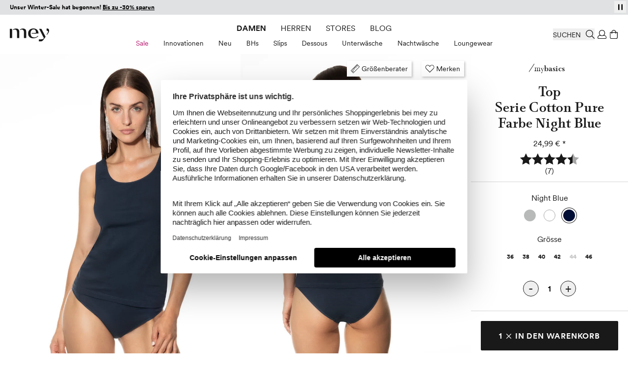

--- FILE ---
content_type: text/html; charset=UTF-8
request_url: https://www.mey.com/de/top-serie-cotton-pure-25501-408-night-blue/p/
body_size: 104657
content:
<!doctype html>
<html lang="de">
<head prefix="og: http://ogp.me/ns# fb: http://ogp.me/ns/fb# product: http://ogp.me/ns/product#">
    <link rel="preload" as="style" href="https://cdn-static.mey.com/version1765957750/frontend/Mey/hyva/de_DE/css/styles.css">
<link rel="preload" as="font" href="https://cdn-static.mey.com/version1765957750/frontend/Mey/hyva/de_DE/fonts/circular/CircularXXSub-RegularSubset.woff2" type="font/woff2" crossorigin="anonymous">
<link rel="preload" as="font" href="https://cdn-static.mey.com/version1765957750/frontend/Mey/hyva/de_DE/fonts/circular/CircularXXSub-BoldSubset.woff2" type="font/woff2" crossorigin="anonymous">
<link rel="preload" as="font" href="https://cdn-static.mey.com/version1765957750/frontend/Mey/hyva/de_DE/fonts/bota/Bota-Regular.woff2" type="font/woff2" crossorigin="anonymous">
<link rel="preload" as="font" href="https://cdn-static.mey.com/version1765957750/frontend/Mey/hyva/de_DE/fonts/bota/Bota-Bold.woff2" type="font/woff2" crossorigin="anonymous">
<link rel="preload" as="image" href="https://cdn-static.mey.com/version1765957750/frontend/Mey/hyva/de_DE/images/logo.svg">
    <meta charset="utf-8"/>
<meta name="title" content="Top Serie Cotton Pure Night Blue | mey®"/>
<meta name="description" content="Das Top (Serie Cotton Pure) in der Farbe Night Blue ist ein absolutes Wardrobe-Essential. Dank perfekter Materialmischung und bester Verarbeitung hat dieses Tank-Top viel zu bieten und wird so garanti ..."/>
<meta name="robots" content="INDEX,FOLLOW"/>
<meta name="viewport" content="width=device-width, initial-scale=1"/>
<meta name="msvalidate.01" content="2256B2D05F7ED91FF07DFFB88EA35975"/>
<title>Top Serie Cotton Pure Night Blue | mey®</title>
<link  rel="stylesheet" type="text/css"  media="all" href="https://cdn-static.mey.com/version1765957750/frontend/Mey/hyva/de_DE/css/styles.css" />
<link  rel="stylesheet" type="text/css"  type="text/css" rel="stylesheet" href="https://cdn-static.mey.com/version1765957750/frontend/Mey/hyva/de_DE/css/pdp-segment.min.css" />
<link  rel="icon" type="image/x-icon" href="https://cdn-static.mey.com/version1765957750/frontend/Mey/hyva/de_DE/Magento_Enterprise/favicon.ico" />
<link  rel="shortcut icon" type="image/x-icon" href="https://cdn-static.mey.com/version1765957750/frontend/Mey/hyva/de_DE/Magento_Enterprise/favicon.ico" />




<link  rel="apple-touch-icon" sizes="180x180" href="https://cdn-static.mey.com/version1765957750/frontend/Mey/hyva/de_DE/Magento_Theme/apple-touch-icon.png" />
<link  rel="icon" type="image/png" sizes="32x32" href="https://cdn-static.mey.com/version1765957750/frontend/Mey/hyva/de_DE/Magento_Theme/favicon-32x32.png" />
<link  rel="icon" type="image/png" sizes="16x16" href="https://cdn-static.mey.com/version1765957750/frontend/Mey/hyva/de_DE/Magento_Theme/favicon-16x16.png" />
<link  rel="canonical" href="https://www.mey.com/de/top-serie-cotton-pure-25501-408-night-blue/p/" />
<meta name="p:domain_verify" content="5fcf986ea7fede716702c4bde02ecd86"/>
<meta name="google-site-verification" content="Q9xchS1C__qLTtCApKaBFCTZpF_JmdC4HRPNOynO78Y" />    <script data-bottom="false">!function(){0===document.location.pathname.indexOf("/de")?_trbo_plugin_code="trbo_14670_1c4622df6373aa42e3e15b21e663cd98.js":0===document.location.pathname.indexOf("/en")?_trbo_plugin_code="trbo_14698_1855b8e5a53691bb94a46140945a604b.js":0===document.location.pathname.indexOf("/ch")?_trbo_plugin_code="trbo_14697_5b145c21579ffa1ebd58a42ae19f6015.js":0===document.location.pathname.indexOf("/nl")&&(_trbo_plugin_code="trbo_14695_706ee5805aecdaeff42cc3e140dd6b5b.js");var e=document.createElement("script");e.type="text/javascript";e.id="trbo_plugin_code_main";e.async=1;e.src=document.location.protocol+"//static.trbo.com/plugin/"+_trbo_plugin_code;if(!document.getElementById("trbo_plugin_code_main")){var t=document.getElementsByTagName("script")[0];t.parentNode.insertBefore(e,t)}}()</script>
<!-- BEGIN SHOPGATE -->
<link rel="alternate" media="only screen and (max-width: 640px)" href="mey://item/3438393432" />
<meta name="apple-itunes-app" content="app-id=1169410427, app-argument=mey://item/3438393432, affiliate-data=at=1000lxCy&ct=29269_sb_ext_nat" />


<!-- END SHOPGATE -->
    <script data-bottom="false">
    window.dataLayer = window.dataLayer || [];
    function gtag() {
        dataLayer.push(arguments);
    }
gtag("consent", "default", {
    ad_user_data: "denied",
    ad_personalization: "denied",
    ad_storage: "denied",
    analytics_storage: "denied",
    wait_for_update: 2000
});

gtag("set", "ads_data_redaction", true);

</script>
    <script data-bottom="false" id="usercentrics-cmp" data-language="de" src="https://web.cmp.usercentrics.eu/ui/loader.js" data-settings-id="nn1XW7OV2" async></script>







<meta property="og:type" content="product"/>
<meta property="og:title" content="Top Serie Cotton Pure Night Blue | mey®"/>
<meta property="og:image" content="https://cdn.mey.com/media/product/25501-408/25501-408_320x480.jpg?v=1699972949"/>
<meta property="og:description" content="Das Top (Serie Cotton Pure) in der Farbe Night Blue ist ein absolutes Wardrobe-Essential. Dank perfekter Materialmischung und bester Verarbeitung hat dieses Tank-Top viel zu bieten und wird so garanti ..."/>
<meta property="og:url" content="https://www.mey.com/de/top-serie-cotton-pure-25501-408-night-blue/p/"/>
    <meta property="product:price:amount" content="24.99"/>
    <meta property="product:price:currency"
      content="EUR"/>
            



                    <link rel="alternate" hreflang="de" href="https://www.mey.com/de/top-serie-cotton-pure-25501-408-night-blue/p/"/>
                    <link rel="alternate" hreflang="nl" href="https://www.mey.com/nl/top-met-brede-schouderbandjes-serie-cotton-pure-25501-408-night-blue/p/"/>
                        <link rel="alternate" hreflang="x-default" href="https://www.mey.com/en/top-with-broad-straps-serie-cotton-pure-25501-408-night-blue/p/"/>
        <link rel="alternate" hreflang="en" href="https://www.mey.com/en/top-with-broad-straps-serie-cotton-pure-25501-408-night-blue/p/"/>
                    <link rel="alternate" hreflang="de-CH" href="https://www.mey.com/ch/top-serie-cotton-pure-25501-408-night-blue/p/"/>




</head>
<body id="html-body" class="page-product-configurable catalog-product-view product-top-serie-cotton-pure-25501-408-night-blue page-layout-1column">
<noscript><iframe src="https://www.googletagmanager.com/ns.html?id=GTM-KXPNQB" height="0" width="0" style="display:none;visibility:hidden"></iframe></noscript>
<input name="form_key" type="hidden" value="lBenVsvibYJf1k1A" />
    <noscript>
        <section class="message global noscript border-b-2 border-blue-500 bg-blue-50 shadow-none m-0 px-0 rounded-none font-normal">
            <div class="container text-center">
                <p>
                    <strong>JavaScript scheint in Ihrem Browser deaktiviert zu sein.</strong>
                    <span>
                        Für die beste Erfahrung auf unserer Seite, schalten Sie JavaScript in Ihrem Browser ein.                    </span>
                </p>
            </div>
        </section>
    </noscript>








<header id="header" class="page-header fixed left-0 top-0 w-full bg-white z-60"><a class="action skip sr-only focus:not-sr-only focus:absolute focus:z-40 focus:bg-white
   contentarea" href="#contentarea">
    <span>
        Weiter zum Inhalt    </span>
</a>
<div class="h-7.5 bg-black"><div class="header-slider h-7.5">
    <div
        id="infobanner__6965e1de191e5"
        class="infobanner relative w-full overflow-hidden"
        role="group"
        aria-label="Vorteile bei einer Bestellung in unserem Shop"
        aria-live="off"
        data-mode="flap"
        data-component="flap-text-slider"
        style="--h: 1.875rem; background-color: #E0E1E3; height: 1.875rem; color: #000000 !important;"
        x-data='meyFlapSlider({"items": ["\u003Cp style=\u0022text-align: center;\u0022\u003E\u003Cstrong\u003EUnser Winter-Sale hat begonnen! \u003Ca href=\u0022https:\/\/www.mey.com\/de\/sale\/\u0022\u003EBis zu -30% sparen\u003C\/a\u003E\u003C\/strong\u003E\u003C\/p\u003E","\u003Cp style=\u0022text-align: center;\u0022\u003E\u003Cstrong\u003EKlimafreundlicher Versand mit \u003Ca title=\u0022DHL Go Green\u0022 href=\u0022https:\/\/www.mey.com\/de\/nachhaltigkeit\u0022\u003EDHL Go Green\u003C\/a\u003E\u003C\/strong\u003E\u003C\/p\u003E","\u003Cp style=\u0022text-align: center;\u0022\u003E\u003Cstrong\u003EKostenfreie Lieferung ab 79 \u20ac mit\u00a0\u003Ca href=\u0022https:\/\/www.mey.com\/de\/customer\/account\/create\/\u0022\u003EKundenkonto\u003C\/a\u003E\u003C\/strong\u003E\u003C\/p\u003E","\u003Cp style=\u0022text-align: center;\u0022\u003E30 Tage \u003Cstrong\u003Ekostenfreie R\u00fccksendung\u003C\/strong\u003E\u003C\/p\u003E","\u003Cp style=\u0022text-align: center;\u0022\u003E\u00a0\u003Ca href=\u0022https:\/\/www.mey.com\/de\/newsletter\u0022\u003E\u003Cspan style=\u0022text-decoration: underline;\u0022\u003E\u003Cstrong\u003E10\u20ac-Gutschein\u003C\/strong\u003E\u003C\/span\u003E\u003C\/a\u003E f\u00fcr Newsletteranmeldung\u003C\/p\u003E"], "delay": 6000, "itemRem": 1.875})'
        x-on:focusin.passive="freeze()"
        x-on:focusout.capture="maybeResume($event)"
        x-on:mouseenter.passive="freeze()"
        x-on:mouseleave.passive="resumeIfNotUserPaused()"
        x-ref="banner"
        :class="userPaused ? 'user-paused' : ''"
    >
        <button
            type="button"
            class="absolute right-1 top-[2px] z-1 h-6 w-6 text-xs flex items-center justify-center"
            x-on:click="toggleUserPaused()"
            :aria-label="userPaused ? 'Play' : 'Pausieren'"
            :aria-pressed="userPaused.toString()"
            style="color: #000000;"
        >
            <template x-if="userPaused">
                <?xml version="1.0" encoding="UTF-8"?>
<svg xmlns="http://www.w3.org/2000/svg" version="1.1" viewBox="0 0 15 15" class="play" width="15" height="15" aria-hidden="true" style="fill:#000000">
    <path d="M3.8,1.8v11.5l7.4-5.7L3.8,1.8Z"/>
</svg>
            </template>
            <template x-if="!userPaused">
                <?xml version="1.0" encoding="UTF-8"?>
<svg xmlns="http://www.w3.org/2000/svg" version="1.1" viewBox="0 0 15 15" class="pause" width="15" height="15" aria-hidden="true" style="fill:#000000">
    <rect x="3" y="1.7" width="2.5" height="11.6"/>
    <rect x="9.5" y="1.7" width="2.5" height="11.6"/>
</svg>
            </template>
        </button>

        <div class="relative w-full overflow-hidden" style="height: var(--h);">
            <div class="flap-line absolute inset-0 flex items-center px-5 text-sm" x-ref="lineCurrent"></div>
            <div class="flap-line absolute inset-0 flex items-center px-5 text-sm" x-ref="lineNext" aria-hidden="true"></div>
        </div>
    </div>

</div>&nbsp;</div><div class="header content">

<div x-data="geoIpLazyLoading()">
    <template x-if="showGeoIp">
        <div x-data="geoIP()">
            <button title="Geo IP Trigger" @click.prevent.stop="$dispatch('toggle-geoip',{}); $dispatch('offcanvas-state', {activeOffCanvas: $el.dataset.offcanvas});" data-offcanvas="geoip" id="browserlang--trigger" aria-controls="geoip-content" class="hidden">
                <span>Geo IP Trigger</span>
            </button>

            <section x-cloak id="geoip-drawer" role="dialog" aria-label="Switch Shop" aria-modal="true" data-offcanvas="geoip" :aria-hidden="$store.offcanvas.activeOffCanvas !== 'geoip'" :class="{ '!translate-x-0 shadow-offcanvas content-visible': $store.offcanvas.activeOffCanvas === 'geoip', 'content-hidden': $store.offcanvas.activeOffCanvas !== 'geoip'}" class="offcanvas-element">
                <header class="sticky flex items-end top-0 pt-5 px-2.5 xs:px-5 h-offcanvas-header bg-white border-b border-gray-200" role="banner" aria-label="Sprache">
                    <span id="geoip-drawer-title" class="flex items-center cursor-default mb-2" x-text="title"></span>
                    <button @click.stop="setCookie(); $dispatch('offcanvas-state', {activeOffCanvas: false})" aria-controls="geoip-drawer" title="Schließen" class="fixed right-2.5 xs:right-5 top-12 inline-block>">
                        <svg xmlns="http://www.w3.org/2000/svg" viewBox="0 0 16 16" class="fill-black" width="18" height="18" role="img"><path d="M9.25,8l6.61,6.6A.77.77,0,0,1,16,15a.52.52,0,0,1-.14.38l-.44.44A.52.52,0,0,1,15,16a.77.77,0,0,1-.44-.14L8,9.25,1.4,15.86A.77.77,0,0,1,1,16a.52.52,0,0,1-.38-.14l-.44-.44A.52.52,0,0,1,0,15a.77.77,0,0,1,.14-.44L6.8,8,.14,1.4A.77.77,0,0,1,0,1,.52.52,0,0,1,.14.58L.58.14A.52.52,0,0,1,1,0,.77.77,0,0,1,1.4.14L8,6.8,14.6.14A.77.77,0,0,1,15,0a.52.52,0,0,1,.38.14l.44.44A.52.52,0,0,1,16,1a.77.77,0,0,1-.14.44Z"/><title>close</title></svg>
                    </button>
                </header>
                <div class="flex flex-col py-5 h-minicart-content bg-white overflow-x-auto">
                    <div class="px-2.5 xs:px-5 n98-offcanvas__inner">
                        <div class="browserlang--content switch--to-geo-ip">
                            <div class="browserlang--text" x-text="countryBasedText"></div>
                            <div class="pt-5 switch--text" x-text="switcher"></div>
                        </div>
                        <ul class="pt-5">
                            <li class="relative h-14">
                                <input id="switchToGeoIp" type="radio" class="radio" checked="checked">
                                <label for="switchToGeoIp" class="label" x-text="currentLocationText"></label>
                            </li>
                        </ul>
                        <button @click.stop="setCookieAndRedirect();" aria-controls="geoip-drawer" title="Schließen" class="!w-full button action primary browserlang--targeted" x-text="btn">
                        </button>
                    </div>
                </div>
            </section>

            <script data-bottom="false">"use strict";function geoIP(){return{shopData: {"de":{"url":"https:\/\/www.mey.com\/de\/top-serie-cotton-pure-25501-408-night-blue\/p\/","name":"Deutsch"},"nl":{"url":"https:\/\/www.mey.com\/nl\/top-met-brede-schouderbandjes-serie-cotton-pure-25501-408-night-blue\/p\/","name":"Dutch"},"us":{"url":"https:\/\/www.mey.com\/en\/top-with-broad-straps-serie-cotton-pure-25501-408-night-blue\/p\/","name":"English"},"ch":{"url":"https:\/\/www.mey.com\/ch\/top-serie-cotton-pure-25501-408-night-blue\/p\/","name":"Schweizerdeutsch"}},defaultCountry:"de",baseUrl:window.BASE_URL,storeCookie:hyva.getCookie("store"),serviceUrl:"/rest/V1/n98/geoip?form_key=lBenVsvibYJf1k1A",title:"",countryBasedText:"",currentLocationText:"",switcher:"",btn:"",href:"",browserLang:"",setCookieAndRedirect(){hyva.setCookie("mey-shopSelect",this.browserLang);window.location.href=this.href},setCookie(){hyva.setCookie("mey-shopSelect",this.browserLang)},init(){null===hyva.getCookie("mey-shopSelect")&&window.fetch(this.serviceUrl,{method:"GET"}).then((e=>e.ok?e.json():Promise.reject(e))).then((e=>{this.browserLang=e[0];let t=this.baseUrl.slice(this.baseUrl.length-4).replace(/\//g,"").replace(/_/g,""),s=this.storeCookie?this.storeCookie:t;this.browserLang=this.browserLang.toLowerCase();s=s.toLowerCase();""!==this.browserLang&&"de"!==this.browserLang&&"at"!==this.browserLang&&"nl"!==this.browserLang&&"ch"!==this.browserLang&&(this.browserLang="us");if((void 0!==this.shopData[this.browserLang]||this.browserLang===this.defaultCountry)&&s!==this.browserLang){this.href=this.shopData[this.browserLang].url;if("ch"===this.browserLang){this.title="Shop wechseln";this.countryBasedText="Wir haben festgestellt, dass Sie sich in der Schweiz befinden. Um alle Funktionen des Onlineshops vollständig nutzen zu können, wechseln Sie bitte in den Onlineshop für die Schweiz.";this.currentLocationText="Schweiz (Deutsch)";this.switcher="Wechseln zu:";this.btn="Shop wechseln";document.getElementById("browserlang--trigger").click()}else if("de"===this.browserLang){this.title="Shop wechseln";this.countryBasedText="Wir haben festgestellt, dass Sie sich in Deutschland befinden. Möchten Sie in den deutschen Onlineshop wechseln?";this.currentLocationText="Deutsch";this.switcher="Wechseln zu:";this.btn="Shop wechseln";document.getElementById("browserlang--trigger").click()}else if("nl"===this.browserLang){this.title="Winkel wechseln";this.countryBasedText="We hebben vastgesteld dat u zich in Nederland bevindt. Wilt u naar de Nederlandse webshop gaan?";this.currentLocationText="Nederlands";this.switcher="Overschakelen naar:";this.btn="Winkel wechseln";document.getElementById("browserlang--trigger").click()}else{if("en"===s)return;this.title="Switch Shop";this.countryBasedText="We have determined that you are located abroad. Would you like to go to the English online shop?";this.currentLocationText="English";this.switcher="Switch to:";this.btn="Switch Shop";document.getElementById("browserlang--trigger").click()}}})).catch((e=>{console.error(e)}))}}}</script>
        </div>
    </template>
</div>
</div>
<div id="headerElements" class="header content relative bg-white z-1 h-20 mx-auto pt-3.75 px-2.5 xs:px-5 pb-2.5" x-data="initHeader()" @private-content-loaded.window="getData($event.detail.data)">
    <a class="logo block absolute top-3.75 md:top-7 left-2.5 xs:left-5 z-1" href="https://www.mey.com/de/" title="mey" aria-label="store logo">
        <img class="md:w-20" src="https://cdn-static.mey.com/version1765957750/frontend/Mey/hyva/de_DE/images/logo.svg" title="mey" alt="mey" fetchpriority="high"
            width="70"            height="24">
</a>
    
    

    
    
    <script data-bottom="false">"use strict";function initTopMenuDesktop(){return{...hyvaTopMenuHighlighting(),showBackdrop:!1,isInitialized:!1,init(){if(!this.$store.topmenu.isMobile){this.isInitialized=!0;this.$nextTick((()=>this.initMenu()))}this.$watch("$store.topmenu.isMobile",(i=>{if(!i&&!this.isInitialized){this.isInitialized=!0;this.$nextTick((()=>this.initMenu()))}}))},initMenu(){this.applyPathBasedHighlight();this.matchedAny||this.applyGenderFallback();let i=0;const t=()=>{this.showBackdrop=i>0};window.addEventListener("desktop-menu:second-open",(()=>{i++;t()}));window.addEventListener("desktop-menu:second-close",(()=>{i=Math.max(0,i-1);t()}));window.addEventListener("desktop-menu:close-all-second",(()=>{i=0;t()}))}}}</script>
    <script data-bottom="false">"use strict";function desktopSubmenu(){return{activeSecondId:null,lastPts:[],TRAIL:5,baseDelay:120,movingDelay:300,extendDelay:80,openFirstDelay:40,maxDefer:500,forcedOpenAfter:400,maxCycles:5,pendingSwitch:null,pendingTarget:null,switchStart:0,cycleCount:0,init(){window.addEventListener("desktop-menu:close-all-second",(()=>this.clear()));window.addEventListener("desktop-menu:activate-second",(t=>{const e=t.detail&&t.detail.secondId;e&&this.setActive(e)}))},setActive(t){if(this.activeSecondId!==t){this.activeSecondId&&window.dispatchEvent(new CustomEvent("desktop-menu:second-close"));this.activeSecondId=t;t&&window.dispatchEvent(new CustomEvent("desktop-menu:second-open"))}},clear(){if(this.pendingSwitch){clearTimeout(this.pendingSwitch);this.pendingSwitch=null}if(this.activeSecondId){const t="level-2-submenu-"+this.activeSecondId,e=document.getElementById(t);if(e&&e.contains(document.activeElement)){const n=e.parentElement?.querySelector('a.snowdog-menu-link[aria-controls="'+t+'"]');if(n)try{n.focus({preventScroll:!0})}catch(t){}else try{document.body.focus()}catch(t){}}window.dispatchEvent(new CustomEvent("desktop-menu:second-close"));this.activeSecondId=null}},record(t){this.lastPts.push({x:t.clientX,y:t.clientY,t:performance.now()});this.lastPts.length>12&&this.lastPts.shift()},ensurePointerListener(){if(!this.pointerListenerAdded){window.addEventListener("pointermove",(t=>this.record(t)),{passive:!0});this.pointerListenerAdded=!0}},getOpenPanelRect(){if(!this.activeSecondId)return null;const t=document.getElementById("level-2-submenu-"+this.activeSecondId);return t?t.getBoundingClientRect():null},movingTowardFlyout(){if(!this.activeSecondId)return!1;const t=this.getOpenPanelRect();if(!t)return!1;const e=t.left+t.width/2,n=t.top+t.height/2,i=this.lastPts.slice(-this.TRAIL);if(i.length<2)return!1;const s=i[0],c=i[i.length-1],o=c.x-s.x,d=c.y-s.y;if(!o&&!d)return!1;const r=e-c.x,a=n-c.y;return(o*r+d*a)/((Math.hypot(o,d)||1)*(Math.hypot(r,a)||1))>.7},pointerIdle(t){return!!this.lastPts.length&&t-this.lastPts[this.lastPts.length-1].t>70},pointerSlow(){if(this.lastPts.length<2)return!1;const t=this.lastPts[this.lastPts.length-2],e=this.lastPts[this.lastPts.length-1],n=e.t-t.t||1;return Math.hypot(e.x-t.x,e.y-t.y)/n<.25},cancelPending(t){if(this.pendingTarget===t&&this.pendingSwitch){clearTimeout(this.pendingSwitch);this.pendingSwitch=null;this.pendingTarget=null}},trajectoryHover(t,e){this.ensurePointerListener();if(t===this.activeSecondId)return;this.pendingSwitch&&clearTimeout(this.pendingSwitch);e&&null!=e.clientX&&this.record(e);this.pendingTarget=t;this.cycleCount=0;const n=!this.activeSecondId?this.openFirstDelay:this.movingTowardFlyout()?this.movingDelay:this.baseDelay;this.switchStart=performance.now();const i=()=>{const e=performance.now(),n=this.activeSecondId&&this.movingTowardFlyout(),s=this.pointerIdle(e)||this.pointerSlow(),c=this.pendingTarget===t,o=e-this.switchStart;if(!c)return;const d=o>=this.forcedOpenAfter||o>=this.maxDefer||this.cycleCount>=this.maxCycles;if(!n||s||d){this.pendingSwitch=null;this.pendingTarget=null;this.setActive(t)}else{this.cycleCount+=1;this.pendingSwitch=setTimeout(i,this.extendDelay)}};this.pendingSwitch=setTimeout(i,n)},initSubMenuNode(t){const e=t.querySelector("a.snowdog-menu-link"),n=t.closest("li");if(!e||!n||!n.dataset.nodeId)return;const i=n.dataset.nodeId;e.setAttribute("aria-haspopup","true");e.setAttribute("aria-controls",`level-2-submenu-${i}`);e.setAttribute("aria-expanded",(this.activeSecondId===i).toString());this.$watch("activeSecondId",(t=>{e.setAttribute("aria-expanded",(t===i).toString())}));e.addEventListener("keydown",(t=>{if("Enter"===t.key){t.preventDefault();this.activeSecondId===i?this.clear():this.setActive(i)}else if("Escape"===t.key&&this.activeSecondId===i){t.preventDefault();this.clear()}}));e.addEventListener("pointerenter",(t=>this.trajectoryHover(i,t)));e.addEventListener("pointerleave",(()=>this.cancelPending(i)))}}}</script>

    <nav x-data="initTopMenuDesktop()" @keydown.escape.prevent.stop="window.dispatchEvent(new CustomEvent('desktop-menu:close-all-second'))" class="mey-desktop-menu nav-mobile:hidden nav-mobile:content-hidden navigation nav-desktop:flex nav-desktop:justify-center" aria-label="Hauptmen&#xFC;">
        <template x-if="isInitialized">
            <ul class="navigation-main flex align-center" data-level="0">
                                                        <li data-node-type="category" data-node-level="1" data-node-id="1" class="mx-3.75 h-6 flex items-center ladies">
                        <div class="group uppercase [&>a]:block [&>a]:py-1 [&>a]:!text-primary">
                            <a href="https://www.mey.com/de/damen/" data-node-level="0" data-node-type="category" class="snowdog-menu-link&#x20;block&#x20;hover&#x3A;underline&#x20;cursor-pointer&#x20;group-focus-within&#x3A;underline&#x20;group-hover&#x3A;underline&#x20;min-h-6&#x20;ladies" data-node-level="0"
      data-menu="menu-1"   data-node-path="de&#x2F;damen">
    Damen</a>

                        </div>
                        <div data-parent-node-title="Damen" id="submenu-1" x-data="desktopSubmenu()" x-show="$store.topmenu.openFirstLevelId === '1'" class="submenu" x-cloak>
    <ul class="text-tiny w-full absolute left-0 bottom-0 flex items-center justify-center" aria-label="Untermenü für Damen" @mouseleave.debounce="clear()" data-level="1" data-parent-node-level="0">
                                <li @pointerenter="trajectoryHover('2')" @pointerleave="cancelPending('2')" :class="{'is-second-open': activeSecondId === '2'}" class=" group flex" data-second-level-item="true" data-node-id="2" data-node-type="category">
                <div class="group-hover:[&>a]:underline" x-init="initSubMenuNode($el)">
                    <a href="https://www.mey.com/de/damen/sale/" data-node-level="1" data-node-type="category" class="snowdog-menu-link&#x20;block&#x20;hover&#x3A;underline&#x20;cursor-pointer&#x20;group-focus-within&#x3A;underline&#x20;group-hover&#x3A;underline&#x20;pt-2&#x20;min-h-10&#x20;px-3.75&#x20;text-brand&#x20;hover&#x3A;text-brand&#x20;focus&#x3A;text-brand" data-node-level="1"
   data-parent-level="0"   data-menu="menu-2"   data-node-path="de&#x2F;damen&#x2F;sale">
    Sale</a>

                </div>
                <ul x-cloak x-show="activeSecondId === '2'" @keydown.escape.stop.prevent="window.dispatchEvent(new CustomEvent('desktop-menu:close-all-second'))" tabindex="-1" aria-label="Untermenü für: Sale" id="level-2-submenu-2" data-node-type="category" data-level="2" data-is-panel="true" role="group" :aria-hidden="(activeSecondId !== '2').toString()" :inert="activeSecondId !== '2'" :class="{ '!block': activeSecondId === '2', 'hidden': activeSecondId !== '2' }" class="panel hidden fixed w-full top-header left-0 bg-white border-t border-container">
                    <li class="wrapper" data-node-type="wrapper" data-node-id="3">
                                            <ul data-node-type="wrapper" data-node-name="mey-outer-wrapper"
                        class="py-10 px-5 grid xl:grid-areas-desktop-nav xl:grid-cols-nav-desktop-xl bp-2xl:grid-cols-nav-desktop-2xl items-start mx-auto max-w-content-small">
                                            <li class="grid-in-text-1 wrapper" data-node-type="wrapper">
                                                            <ul data-node-type="wrapper" data-node-name="wrapper-submenu-categories"
                        class="grid grid-cols-1 gap-1 items-start grid-in-text-1">
                                            <li class="font-sans-bold&#x20;uppercase&#x20;mb-5&#x20;text-gray-600" data-node-type="custom_url">
                                        <div class="group">
                                <span data-node-type="custom_url" class="block" data-menu="menu-5">
        Sale    </span>
                    </div>
                                                        </li>
                                            <li class="view-all" data-node-type="category">
                                        <div class="group">
                        <a href="https://www.mey.com/de/damen/sale/" data-node-level="4" data-node-type="category" class="snowdog-menu-link&#x20;block&#x20;hover&#x3A;underline&#x20;cursor-pointer&#x20;min-h-6&#x20;view-all" data-node-level="4"
   data-parent-level="3"   data-menu="menu-6"   data-node-path="de&#x2F;damen&#x2F;sale">
    Alle Sale anzeigen</a>

                    </div>
                                                        </li>
                                            <li class="" data-node-type="category">
                                        <div class="group">
                        <a href="https://www.mey.com/de/damen/sale/sale-bhs/" data-node-level="4" data-node-type="category" class="snowdog-menu-link&#x20;block&#x20;hover&#x3A;underline&#x20;cursor-pointer&#x20;min-h-6" data-node-level="4"
   data-parent-level="3"   data-menu="menu-7"   data-node-path="de&#x2F;damen&#x2F;sale&#x2F;sale-bhs">
    Sale BHs</a>

                    </div>
                                                        </li>
                                            <li class="" data-node-type="category">
                                        <div class="group">
                        <a href="https://www.mey.com/de/damen/sale/sale-slips/" data-node-level="4" data-node-type="category" class="snowdog-menu-link&#x20;block&#x20;hover&#x3A;underline&#x20;cursor-pointer&#x20;min-h-6" data-node-level="4"
   data-parent-level="3"   data-menu="menu-8"   data-node-path="de&#x2F;damen&#x2F;sale&#x2F;sale-slips">
    Sale Slips</a>

                    </div>
                                                        </li>
                                            <li class="" data-node-type="category">
                                        <div class="group">
                        <a href="https://www.mey.com/de/damen/sale/sale-dessous/" data-node-level="4" data-node-type="category" class="snowdog-menu-link&#x20;block&#x20;hover&#x3A;underline&#x20;cursor-pointer&#x20;min-h-6" data-node-level="4"
   data-parent-level="3"   data-menu="menu-9"   data-node-path="de&#x2F;damen&#x2F;sale&#x2F;sale-dessous">
    Sale Dessous</a>

                    </div>
                                                        </li>
                                            <li class="" data-node-type="category">
                                        <div class="group">
                        <a href="https://www.mey.com/de/damen/sale/sale-unterhemden/" data-node-level="4" data-node-type="category" class="snowdog-menu-link&#x20;block&#x20;hover&#x3A;underline&#x20;cursor-pointer&#x20;min-h-6" data-node-level="4"
   data-parent-level="3"   data-menu="menu-10"   data-node-path="de&#x2F;damen&#x2F;sale&#x2F;sale-unterhemden">
    Sale Unterhemden</a>

                    </div>
                                                        </li>
                                            <li class="" data-node-type="category">
                                        <div class="group">
                        <a href="https://www.mey.com/de/damen/sale/sale-nachtwaesche/" data-node-level="4" data-node-type="category" class="snowdog-menu-link&#x20;block&#x20;hover&#x3A;underline&#x20;cursor-pointer&#x20;min-h-6" data-node-level="4"
   data-parent-level="3"   data-menu="menu-11"   data-node-path="de&#x2F;damen&#x2F;sale&#x2F;sale-nachtwaesche">
    Sale Nachtwäsche</a>

                    </div>
                                                        </li>
                                            <li class="" data-node-type="category">
                                        <div class="group">
                        <a href="https://www.mey.com/de/damen/sale/sale-loungewear/" data-node-level="4" data-node-type="category" class="snowdog-menu-link&#x20;block&#x20;hover&#x3A;underline&#x20;cursor-pointer&#x20;min-h-6" data-node-level="4"
   data-parent-level="3"   data-menu="menu-12"   data-node-path="de&#x2F;damen&#x2F;sale&#x2F;sale-loungewear">
    Sale Loungewear</a>

                    </div>
                                                        </li>
                    </ul>
                    </li>
                                            <li class="grid-in-text-2 wrapper" data-node-type="wrapper">
                                                            <ul data-node-type="wrapper" data-node-name="wrapper-submenu-highlights"
                        class="grid grid-cols-1 gap-1 items-start grid-in-text-2">
                                            <li class="font-sans-bold&#x20;uppercase&#x20;mb-5&#x20;text-gray-600" data-node-type="custom_url">
                                        <div class="group">
                                <span data-node-type="custom_url" class="block" data-menu="menu-2513">
        Highlights    </span>
                    </div>
                                                        </li>
                                            <li class="" data-node-type="category">
                                        <div class="group">
                        <a href="https://www.mey.com/de/damen/sale/sale-waermende-looks/" data-node-level="4" data-node-type="category" class="snowdog-menu-link&#x20;block&#x20;hover&#x3A;underline&#x20;cursor-pointer&#x20;min-h-6" data-node-level="4"
   data-parent-level="3"   data-menu="menu-2514"   data-node-path="de&#x2F;damen&#x2F;sale&#x2F;sale-waermende-looks">
    Sale Wärmende Looks</a>

                    </div>
                                                        </li>
                                            <li class="" data-node-type="category">
                                        <div class="group">
                        <a href="https://www.mey.com/de/damen/sale/sale-sexy-styles/" data-node-level="4" data-node-type="category" class="snowdog-menu-link&#x20;block&#x20;hover&#x3A;underline&#x20;cursor-pointer&#x20;min-h-6" data-node-level="4"
   data-parent-level="3"   data-menu="menu-2515"   data-node-path="de&#x2F;damen&#x2F;sale&#x2F;sale-sexy-styles">
    Sale Sexy Styles</a>

                    </div>
                                                        </li>
                    </ul>
                    </li>
                                            <li class="grid-in-cms-1&#x20;leading-&#x5B;1.5&#x5D;" data-node-type="cms_block">
                                        <div class="group">
                        <style>#html-body [data-pb-style=BU2WAP8]{justify-content:flex-start;display:flex;flex-direction:column;background-position:left top;background-size:cover;background-repeat:no-repeat;background-attachment:scroll}#html-body [data-pb-style=PW92ASF]{border-style:none}#html-body [data-pb-style=PJ9O3C6]{max-width:100%;height:auto}#html-body [data-pb-style=J5T6B5N]{margin:0;padding:0}#html-body [data-pb-style=GSKC7R8]{display:inline-block}#html-body [data-pb-style=RVKECDR]{text-align:center}@media only screen and (max-width: 768px) { #html-body [data-pb-style=PW92ASF]{border-style:none} }</style><div data-content-type="row" data-appearance="contained" promotion-id="" promotion-name="" id="" data-element="main"><div data-enable-parallax="0" data-parallax-speed="0.5" data-background-images="{}" data-background-type="image" data-video-loop="true" data-video-play-only-visible="true" data-video-lazy-load="true" data-video-fallback-src="" data-element="inner" data-pb-style="BU2WAP8"><figure data-content-type="image" data-appearance="full-width" data-no_lazyload="false" data-element="main" data-pb-style="PW92ASF"><a href="https://www.mey.com/de/damen/sale/" target="" data-link-type="category" title="Sale" data-element="link"><style>
    @media only screen and (min-width: 768px) {
    .picture-image-6965e1dea4e20 {
            aspect-ratio: 600 / 450;
                img {width:600px;}
                }
    }
    @media only screen and (max-width: 767px) {
    .picture-image-6965e1dea4e20 {
            aspect-ratio: 600 / 450;
                img {width:600px;}
            }
        }
</style>
<picture  class="block picture-image-6965e1dea4e20">
                                <source type="image/webp" srcset="https://cdn.mey.com/media/wysiwyg/content/kategorien/megamenue/sale_hw25_-30__grafik_shop-megamenu_600x450px_de.webp">
                <source type="image/jpg" srcset="https://cdn.mey.com/media/wysiwyg/content/kategorien/megamenue/sale_hw25_-30__grafik_shop-megamenu_600x450px_de.jpg">
        <img class="pb-image" src="https://cdn.mey.com/media/wysiwyg/content/kategorien/megamenue/sale_hw25_-30__grafik_shop-megamenu_600x450px_de.jpg" alt="Herbst-/Winter-Sale 2025 | mey®" title="Sale" loading="lazy" data-use-native-image-dimensions="true" width="" height="" srcset="https://cdn.mey.com/media/wysiwyg/content/kategorien/megamenue/sale_hw25_-30__grafik_shop-megamenu_600x450px_de.jpg" data-element="desktop_image" data-pb-style="PJ9O3C6" loading="lazy"></picture>
</a></figure><div data-content-type="text" data-appearance="default" data-element="main"><p><strong>-30% auf unsere schönsten Damen-Looks der Herbst-/Winter-Kollektion 2025. Schnell sein lohnt sich!</strong></p></div><div data-content-type="buttons" data-appearance="inline" data-same-width="false" data-element="main" data-pb-style="J5T6B5N"><div data-content-type="button-item" data-appearance="default" data-element="main" data-pb-style="GSKC7R8"><a class="pagebuilder-button-link" href="https://www.mey.com/de/damen/sale/" target="" data-link-type="category" data-element="link" data-pb-style="RVKECDR"><span data-element="link_text">Jetzt sparen</span></a></div></div></div></div>                    </div>
                                                        </li>
                                            <li class="grid-in-cms-2&#x20;leading-&#x5B;1.5&#x5D;" data-node-type="cms_block">
                                        <div class="group">
                        <style>#html-body [data-pb-style=YFU1TN7]{justify-content:flex-start;display:flex;flex-direction:column;background-position:left top;background-size:cover;background-repeat:no-repeat;background-attachment:scroll}#html-body [data-pb-style=R9YNYBA]{border-style:none}#html-body [data-pb-style=TXD2UV3]{max-width:100%;height:auto}#html-body [data-pb-style=KCB4ATI]{margin:0;padding:0}#html-body [data-pb-style=FGE8NS4]{display:inline-block}#html-body [data-pb-style=CWYIBKP]{text-align:center}@media only screen and (max-width: 768px) { #html-body [data-pb-style=R9YNYBA]{border-style:none} }</style><div data-content-type="row" data-appearance="contained" promotion-id="" promotion-name="" id="" data-element="main"><div data-enable-parallax="0" data-parallax-speed="0.5" data-background-images="{}" data-background-type="image" data-video-loop="true" data-video-play-only-visible="true" data-video-lazy-load="true" data-video-fallback-src="" data-element="inner" data-pb-style="YFU1TN7"><figure data-content-type="image" data-appearance="full-width" data-no_lazyload="false" data-element="main" data-pb-style="R9YNYBA"><a href="https://www.mey.com/de/damen/sale/sale-dessous/" target="" data-link-type="category" title="Sale Dessous" data-element="link"><style>
    @media only screen and (min-width: 768px) {
    .picture-image-6965e1dea53e8 {
            aspect-ratio: 600 / 450;
                img {width:600px;}
                }
    }
    @media only screen and (max-width: 767px) {
    .picture-image-6965e1dea53e8 {
            aspect-ratio: 600 / 450;
                img {width:600px;}
            }
        }
</style>
<picture  class="block picture-image-6965e1dea53e8">
                                <source type="image/webp" srcset="https://cdn.mey.com/media/wysiwyg/content/kategorien/megamenue/sale_hw25_-30__damen_shop-megamenu_600x450px_de.webp">
                <source type="image/jpg" srcset="https://cdn.mey.com/media/wysiwyg/content/kategorien/megamenue/sale_hw25_-30__damen_shop-megamenu_600x450px_de.jpg">
        <img class="pb-image" src="https://cdn.mey.com/media/wysiwyg/content/kategorien/megamenue/sale_hw25_-30__damen_shop-megamenu_600x450px_de.jpg" alt="Sexy Dessous mit bis zu -30% im Sale | mey®" title="Sale Dessous" loading="lazy" data-use-native-image-dimensions="true" width="" height="" srcset="https://cdn.mey.com/media/wysiwyg/content/kategorien/megamenue/sale_hw25_-30__damen_shop-megamenu_600x450px_de.jpg" data-element="desktop_image" data-pb-style="TXD2UV3" loading="lazy"></picture>
</a></figure><div data-content-type="text" data-appearance="default" data-element="main"><p><strong>Sexy Dessous zu reduzierten Preisen! Sparen Sie -30% auf ausgewählte Teile unserer Herbst-/Winter-Kollektion 2025.</strong></p></div><div data-content-type="buttons" data-appearance="inline" data-same-width="false" data-element="main" data-pb-style="KCB4ATI"><div data-content-type="button-item" data-appearance="default" data-element="main" data-pb-style="FGE8NS4"><a class="pagebuilder-button-link" href="https://www.mey.com/de/damen/sale/sale-dessous/" target="" data-link-type="category" data-element="link" data-pb-style="CWYIBKP"><span data-element="link_text">Looks shoppen</span></a></div></div></div></div>                    </div>
                                                        </li>
                    </ul>
            </li>
    </ul>
            </li>
                                <li @pointerenter="trajectoryHover('2316')" @pointerleave="cancelPending('2316')" :class="{'is-second-open': activeSecondId === '2316'}" class=" group flex" data-second-level-item="true" data-node-id="2316" data-node-type="category">
                <div class="group-hover:[&>a]:underline" x-init="initSubMenuNode($el)">
                    <a href="https://www.mey.com/de/damen/innovationen/" data-node-level="1" data-node-type="category" class="snowdog-menu-link&#x20;block&#x20;hover&#x3A;underline&#x20;cursor-pointer&#x20;group-focus-within&#x3A;underline&#x20;group-hover&#x3A;underline&#x20;pt-2&#x20;min-h-10&#x20;px-3.75" data-node-level="1"
   data-parent-level="0"   data-menu="menu-2316"   data-node-path="de&#x2F;damen&#x2F;innovationen">
    Innovationen</a>

                </div>
                <ul x-cloak x-show="activeSecondId === '2316'" @keydown.escape.stop.prevent="window.dispatchEvent(new CustomEvent('desktop-menu:close-all-second'))" tabindex="-1" aria-label="Untermenü für: Innovationen" id="level-2-submenu-2316" data-node-type="category" data-level="2" data-is-panel="true" role="group" :aria-hidden="(activeSecondId !== '2316').toString()" :inert="activeSecondId !== '2316'" :class="{ '!block': activeSecondId === '2316', 'hidden': activeSecondId !== '2316' }" class="panel hidden fixed w-full top-header left-0 bg-white border-t border-container">
                    <li class="wrapper" data-node-type="wrapper" data-node-id="2317">
                                            <ul data-node-type="wrapper" data-node-name="mey-outer-wrapper"
                        class="py-10 px-5 grid xl:grid-areas-desktop-nav xl:grid-cols-nav-desktop-xl bp-2xl:grid-cols-nav-desktop-2xl items-start mx-auto max-w-content-small wrapper">
                                            <li class="grid-in-text-1 wrapper" data-node-type="wrapper">
                                                            <ul data-node-type="wrapper" data-node-name="wrapper-submenu-categories"
                        class="grid grid-cols-1 gap-1 items-start grid-in-text-1">
                                            <li class="font-sans-bold&#x20;uppercase&#x20;mb-5&#x20;text-gray-600" data-node-type="custom_url">
                                        <div class="group">
                                <span data-node-type="custom_url" class="block" data-menu="menu-2319">
        Innovationen    </span>
                    </div>
                                                        </li>
                                            <li class="view-all" data-node-type="category">
                                        <div class="group">
                        <a href="https://www.mey.com/de/damen/innovationen/" data-node-level="4" data-node-type="category" class="snowdog-menu-link&#x20;block&#x20;hover&#x3A;underline&#x20;cursor-pointer&#x20;min-h-6&#x20;view-all" data-node-level="4"
   data-parent-level="3"   data-menu="menu-2320"   data-node-path="de&#x2F;damen&#x2F;innovationen">
    Alle Innovationen anzeigen</a>

                    </div>
                                                        </li>
                                            <li class="" data-node-type="category">
                                        <div class="group">
                        <a href="https://www.mey.com/de/damen/innovationen/spacer-bhs-ultraleicht-und-atmungsaktiv/" data-node-level="4" data-node-type="category" class="snowdog-menu-link&#x20;block&#x20;hover&#x3A;underline&#x20;cursor-pointer&#x20;min-h-6" data-node-level="4"
   data-parent-level="3"   data-menu="menu-2322"   data-node-path="de&#x2F;damen&#x2F;innovationen&#x2F;spacer-bhs-ultraleicht-und-atmungsaktiv">
    Spacer-BHs: ultraleicht und atmungsaktiv</a>

                    </div>
                                                        </li>
                                            <li class="" data-node-type="category">
                                        <div class="group">
                        <a href="https://www.mey.com/de/damen/innovationen/simply-better-invisibles-unsichtbare-waesche/" data-node-level="4" data-node-type="category" class="snowdog-menu-link&#x20;block&#x20;hover&#x3A;underline&#x20;cursor-pointer&#x20;min-h-6" data-node-level="4"
   data-parent-level="3"   data-menu="menu-2323"   data-node-path="de&#x2F;damen&#x2F;innovationen&#x2F;simply-better-invisibles-unsichtbare-waesche">
    Simply Better Invisibles: unsichtbare Wäsche</a>

                    </div>
                                                        </li>
                                            <li class="" data-node-type="category">
                                        <div class="group">
                        <a href="https://www.mey.com/de/damen/innovationen/prfrmnc-baselayer-fuer-outdoor-sport/" data-node-level="4" data-node-type="category" class="snowdog-menu-link&#x20;block&#x20;hover&#x3A;underline&#x20;cursor-pointer&#x20;min-h-6" data-node-level="4"
   data-parent-level="3"   data-menu="menu-2324"   data-node-path="de&#x2F;damen&#x2F;innovationen&#x2F;prfrmnc-baselayer-fuer-outdoor-sport">
    Prfrmnc+: Baselayer für Outdoor-Sport</a>

                    </div>
                                                        </li>
                    </ul>
                    </li>
                                            <li class="grid-in-cms-1&#x20;leading-&#x5B;1.5&#x5D;" data-node-type="cms_block">
                                        <div class="group">
                        <style>#html-body [data-pb-style=JPYN3N9]{justify-content:flex-start;display:flex;flex-direction:column;background-position:left top;background-size:cover;background-repeat:no-repeat;background-attachment:scroll}#html-body [data-pb-style=SHQX56X]{border-style:none}#html-body [data-pb-style=SWS73BN]{max-width:100%;height:auto}#html-body [data-pb-style=EQ0WBQ2]{margin:0;padding:0}#html-body [data-pb-style=W3CPQIL]{display:inline-block}#html-body [data-pb-style=MUO7GHW]{text-align:center}@media only screen and (max-width: 768px) { #html-body [data-pb-style=SHQX56X]{border-style:none} }</style><div data-content-type="row" data-appearance="contained" promotion-id="" promotion-name="" id="" data-element="main"><div data-enable-parallax="0" data-parallax-speed="0.5" data-background-images="{}" data-background-type="image" data-video-loop="true" data-video-play-only-visible="true" data-video-lazy-load="true" data-video-fallback-src="" data-background-lazy-load="" data-no_lazyload="false" data-element="inner" data-pb-style="JPYN3N9"><figure data-content-type="image" data-appearance="full-width" data-no_lazyload="false" data-element="main" data-pb-style="SHQX56X"><a href="https://www.mey.com/de/damen/innovationen/simply-better-invisibles-unsichtbare-waesche?etcc_cu=onsite&amp;etcc_cmp_onsite=d_innovationen_invisibles&amp;etcc_med_onsite=verlinkung_megamenu_bild" target="" data-link-type="default" title="Simply Better Invisibles" data-element="link"><style>
    @media only screen and (min-width: 768px) {
    .picture-image-6965e1dea599e {
            aspect-ratio: 600 / 450;
                img {width:600px;}
                }
    }
    @media only screen and (max-width: 767px) {
    .picture-image-6965e1dea599e {
            aspect-ratio: 600 / 450;
                img {width:600px;}
            }
        }
</style>
<picture  class="block picture-image-6965e1dea599e">
                                <source type="image/webp" srcset="https://cdn.mey.com/media/wysiwyg/content/kategorien/megamenue/megamenu_banner_invisibles_600x450px.webp">
                <source type="image/jpg" srcset="https://cdn.mey.com/media/wysiwyg/content/kategorien/megamenue/megamenu_banner_invisibles_600x450px.jpg">
        <img class="pb-image" src="https://cdn.mey.com/media/wysiwyg/content/kategorien/megamenue/megamenu_banner_invisibles_600x450px.jpg" alt="Eine Frau trägt einen BH und einen Slip in der Farbe schwarz der innovativen Serie Simply Better Invisibles  | mey®" title="Simply Better Invisibles" loading="lazy" data-use-native-image-dimensions="true" width="" height="" srcset="https://cdn.mey.com/media/wysiwyg/content/kategorien/megamenue/megamenu_banner_invisibles_600x450px.jpg" data-element="desktop_image" data-pb-style="SWS73BN" loading="lazy"></picture>
</a></figure><div data-content-type="text" data-appearance="default" data-element="main"><p><strong>Nahtlos, ultraweich und unsichtbar - unsere innovative Serie Simply Better Invisibles</strong></p></div><div data-content-type="buttons" data-appearance="inline" data-same-width="false" data-element="main" data-pb-style="EQ0WBQ2"><div data-content-type="button-item" data-appearance="default" data-element="main" data-pb-style="W3CPQIL"><a class="pagebuilder-button-link" href="https://www.mey.com/de/damen/innovationen/simply-better-invisibles-unsichtbare-waesche?etcc_cu=onsite&amp;etcc_cmp_onsite=d_innovationen_invisibles&amp;etcc_med_onsite=verlinkung_megamenu_textlink" target="" data-link-type="default" data-element="link" data-pb-style="MUO7GHW"><span data-element="link_text">Jetzt shoppen</span></a></div></div></div></div>                    </div>
                                                        </li>
                                            <li class="grid-in-cms-2&#x20;leading-&#x5B;1.5&#x5D;" data-node-type="cms_block">
                                        <div class="group">
                        <style>#html-body [data-pb-style=OSEHW01]{justify-content:flex-start;display:flex;flex-direction:column;background-position:left top;background-size:cover;background-repeat:no-repeat;background-attachment:scroll}#html-body [data-pb-style=XTB3DC9]{border-style:none}#html-body [data-pb-style=DQLT91H]{max-width:100%;height:auto}#html-body [data-pb-style=DC4OOU2]{margin:0;padding:0}#html-body [data-pb-style=NJ6R9T8]{display:inline-block}#html-body [data-pb-style=IP36RTD]{text-align:center}@media only screen and (max-width: 768px) { #html-body [data-pb-style=XTB3DC9]{border-style:none} }</style><div data-content-type="row" data-appearance="contained" promotion-id="" promotion-name="" id="" data-element="main"><div data-enable-parallax="0" data-parallax-speed="0.5" data-background-images="{}" data-background-type="image" data-video-loop="true" data-video-play-only-visible="true" data-video-lazy-load="true" data-video-fallback-src="" data-background-lazy-load="" data-no_lazyload="false" data-element="inner" data-pb-style="OSEHW01"><figure data-content-type="image" data-appearance="full-width" data-no_lazyload="false" data-element="main" data-pb-style="XTB3DC9"><a href="https://www.mey.com/de/damen/innovationen/spacer-bhs-ultraleicht-und-atmungsaktiv?etcc_cu=onsite&amp;etcc_cmp_onsite=d_innovationen_spacer&amp;etcc_med_onsite=verlinkung_megamenu_bild" target="" data-link-type="default" title="Spacer-BHs" data-element="link"><style>
    @media only screen and (min-width: 768px) {
    .picture-image-6965e1dea5e10 {
            aspect-ratio: 600 / 450;
                img {width:600px;}
                }
    }
    @media only screen and (max-width: 767px) {
    .picture-image-6965e1dea5e10 {
            aspect-ratio: 600 / 450;
                img {width:600px;}
            }
        }
</style>
<picture  class="block picture-image-6965e1dea5e10">
                                <source type="image/webp" srcset="https://cdn.mey.com/media/wysiwyg/content/kategorien/megamenue/megamenu_banner_spacer_600x450px.webp">
                <source type="image/jpg" srcset="https://cdn.mey.com/media/wysiwyg/content/kategorien/megamenue/megamenu_banner_spacer_600x450px.jpg">
        <img class="pb-image" src="https://cdn.mey.com/media/wysiwyg/content/kategorien/megamenue/megamenu_banner_spacer_600x450px.jpg" alt="Eine Frau trägt einen Spacer-BH in der Farbe Blossom | mey®" title="Spacer-BHs" loading="lazy" data-use-native-image-dimensions="true" width="" height="" srcset="https://cdn.mey.com/media/wysiwyg/content/kategorien/megamenue/megamenu_banner_spacer_600x450px.jpg" data-element="desktop_image" data-pb-style="DQLT91H" loading="lazy"></picture>
</a></figure><div data-content-type="text" data-appearance="default" data-element="main"><p><strong>Die feinsten Spacer-BHs der Welt. Ultraleicht und atmunksaktiv.</strong></p></div><div data-content-type="buttons" data-appearance="inline" data-same-width="false" data-element="main" data-pb-style="DC4OOU2"><div data-content-type="button-item" data-appearance="default" data-element="main" data-pb-style="NJ6R9T8"><a class="pagebuilder-button-link" href="https://www.mey.com/de/damen/innovationen/spacer-bhs-ultraleicht-und-atmungsaktiv?etcc_cu=onsite&amp;etcc_cmp_onsite=d_innovationen_spacer&amp;etcc_med_onsite=verlinkung_megamenu_textlink" target="" data-link-type="default" data-element="link" data-pb-style="IP36RTD"><span data-element="link_text">Jetzt Spacer-BHs shoppen</span></a></div></div></div></div>                    </div>
                                                        </li>
                    </ul>
            </li>
    </ul>
            </li>
                                <li @pointerenter="trajectoryHover('27')" @pointerleave="cancelPending('27')" :class="{'is-second-open': activeSecondId === '27'}" class=" group flex" data-second-level-item="true" data-node-id="27" data-node-type="category">
                <div class="group-hover:[&>a]:underline" x-init="initSubMenuNode($el)">
                    <a href="https://www.mey.com/de/damen/neu/" data-node-level="1" data-node-type="category" class="snowdog-menu-link&#x20;block&#x20;hover&#x3A;underline&#x20;cursor-pointer&#x20;group-focus-within&#x3A;underline&#x20;group-hover&#x3A;underline&#x20;pt-2&#x20;min-h-10&#x20;px-3.75" data-node-level="1"
   data-parent-level="0"   data-menu="menu-27"   data-node-path="de&#x2F;damen&#x2F;neu">
    Neu</a>

                </div>
                <ul x-cloak x-show="activeSecondId === '27'" @keydown.escape.stop.prevent="window.dispatchEvent(new CustomEvent('desktop-menu:close-all-second'))" tabindex="-1" aria-label="Untermenü für: Neu" id="level-2-submenu-27" data-node-type="category" data-level="2" data-is-panel="true" role="group" :aria-hidden="(activeSecondId !== '27').toString()" :inert="activeSecondId !== '27'" :class="{ '!block': activeSecondId === '27', 'hidden': activeSecondId !== '27' }" class="panel hidden fixed w-full top-header left-0 bg-white border-t border-container">
                    <li class="wrapper" data-node-type="wrapper" data-node-id="28">
                                            <ul data-node-type="wrapper" data-node-name="mey-outer-wrapper"
                        class="py-10 px-5 grid xl:grid-areas-desktop-nav xl:grid-cols-nav-desktop-xl bp-2xl:grid-cols-nav-desktop-2xl items-start mx-auto max-w-content-small wrapper">
                                            <li class=" wrapper" data-node-type="wrapper">
                                                            <ul data-node-type="wrapper" data-node-name="wrapper-submenu-categories"
                        class="grid grid-cols-1 gap-1 items-start">
                                            <li class="font-sans-bold&#x20;uppercase&#x20;mb-5&#x20;text-gray-600" data-node-type="custom_url">
                                        <div class="group">
                                <span data-node-type="custom_url" class="block" data-menu="menu-30">
        Neu    </span>
                    </div>
                                                        </li>
                                            <li class="view-all" data-node-type="category">
                                        <div class="group">
                        <a href="https://www.mey.com/de/damen/neu/" data-node-level="4" data-node-type="category" class="snowdog-menu-link&#x20;block&#x20;hover&#x3A;underline&#x20;cursor-pointer&#x20;min-h-6&#x20;view-all" data-node-level="4"
   data-parent-level="3"   data-menu="menu-31"   data-node-path="de&#x2F;damen&#x2F;neu">
    Alle Neu anzeigen</a>

                    </div>
                                                        </li>
                                            <li class="" data-node-type="category">
                                        <div class="group">
                        <a href="https://www.mey.com/de/damen/neu/bhs/" data-node-level="4" data-node-type="category" class="snowdog-menu-link&#x20;block&#x20;hover&#x3A;underline&#x20;cursor-pointer&#x20;min-h-6" data-node-level="4"
   data-parent-level="3"   data-menu="menu-32"   data-node-path="de&#x2F;damen&#x2F;neu&#x2F;bhs">
    BHs</a>

                    </div>
                                                        </li>
                                            <li class="" data-node-type="category">
                                        <div class="group">
                        <a href="https://www.mey.com/de/damen/neu/slips/" data-node-level="4" data-node-type="category" class="snowdog-menu-link&#x20;block&#x20;hover&#x3A;underline&#x20;cursor-pointer&#x20;min-h-6" data-node-level="4"
   data-parent-level="3"   data-menu="menu-33"   data-node-path="de&#x2F;damen&#x2F;neu&#x2F;slips">
    Slips</a>

                    </div>
                                                        </li>
                                            <li class="" data-node-type="category">
                                        <div class="group">
                        <a href="https://www.mey.com/de/damen/neu/dessous/" data-node-level="4" data-node-type="category" class="snowdog-menu-link&#x20;block&#x20;hover&#x3A;underline&#x20;cursor-pointer&#x20;min-h-6" data-node-level="4"
   data-parent-level="3"   data-menu="menu-34"   data-node-path="de&#x2F;damen&#x2F;neu&#x2F;dessous">
    Dessous</a>

                    </div>
                                                        </li>
                                            <li class="" data-node-type="category">
                                        <div class="group">
                        <a href="https://www.mey.com/de/damen/neu/unterhemden/" data-node-level="4" data-node-type="category" class="snowdog-menu-link&#x20;block&#x20;hover&#x3A;underline&#x20;cursor-pointer&#x20;min-h-6" data-node-level="4"
   data-parent-level="3"   data-menu="menu-35"   data-node-path="de&#x2F;damen&#x2F;neu&#x2F;unterhemden">
    Unterhemden</a>

                    </div>
                                                        </li>
                                            <li class="" data-node-type="category">
                                        <div class="group">
                        <a href="https://www.mey.com/de/damen/neu/nachtwaesche/" data-node-level="4" data-node-type="category" class="snowdog-menu-link&#x20;block&#x20;hover&#x3A;underline&#x20;cursor-pointer&#x20;min-h-6" data-node-level="4"
   data-parent-level="3"   data-menu="menu-36"   data-node-path="de&#x2F;damen&#x2F;neu&#x2F;nachtwaesche">
    Nachtwäsche</a>

                    </div>
                                                        </li>
                                            <li class="" data-node-type="category">
                                        <div class="group">
                        <a href="https://www.mey.com/de/damen/neu/loungewear/" data-node-level="4" data-node-type="category" class="snowdog-menu-link&#x20;block&#x20;hover&#x3A;underline&#x20;cursor-pointer&#x20;min-h-6" data-node-level="4"
   data-parent-level="3"   data-menu="menu-37"   data-node-path="de&#x2F;damen&#x2F;neu&#x2F;loungewear">
    Loungewear</a>

                    </div>
                                                        </li>
                                            <li class="" data-node-type="category">
                                        <div class="group">
                        <a href="https://www.mey.com/de/damen/neu/inspiration-damen/" data-node-level="4" data-node-type="category" class="snowdog-menu-link&#x20;block&#x20;hover&#x3A;underline&#x20;cursor-pointer&#x20;min-h-6" data-node-level="4"
   data-parent-level="3"   data-menu="menu-38"   data-node-path="de&#x2F;damen&#x2F;neu&#x2F;inspiration-damen">
    Inspiration Damen</a>

                    </div>
                                                        </li>
                    </ul>
                    </li>
                                            <li class="grid-in-text-2 wrapper" data-node-type="wrapper">
                                                            <ul data-node-type="wrapper" data-node-name="wrapper-submenu-highlights"
                        class="grid grid-cols-1 gap-1 items-start grid-in-text-2">
                                            <li class="font-sans-bold&#x20;uppercase&#x20;mb-5&#x20;text-gray-600" data-node-type="custom_url">
                                        <div class="group">
                                <span data-node-type="custom_url" class="block" data-menu="menu-2433">
        Highlights    </span>
                    </div>
                                                        </li>
                                            <li class="" data-node-type="category">
                                        <div class="group">
                        <a href="https://www.mey.com/de/damen/neu/blazershirt/" data-node-level="4" data-node-type="category" class="snowdog-menu-link&#x20;block&#x20;hover&#x3A;underline&#x20;cursor-pointer&#x20;min-h-6" data-node-level="4"
   data-parent-level="3"   data-menu="menu-2434"   data-node-path="de&#x2F;damen&#x2F;neu&#x2F;blazershirt">
    Blazershirt</a>

                    </div>
                                                        </li>
                                            <li class="" data-node-type="category">
                                        <div class="group">
                        <a href="https://www.mey.com/de/damen/neu/kuschelige-loungewear/" data-node-level="4" data-node-type="category" class="snowdog-menu-link&#x20;block&#x20;hover&#x3A;underline&#x20;cursor-pointer&#x20;min-h-6" data-node-level="4"
   data-parent-level="3"   data-menu="menu-2435"   data-node-path="de&#x2F;damen&#x2F;neu&#x2F;kuschelige-loungewear">
    Kuschelige Loungewear</a>

                    </div>
                                                        </li>
                    </ul>
                    </li>
                                            <li class="grid-in-cms-1&#x20;leading-&#x5B;1.5&#x5D;" data-node-type="cms_block">
                                        <div class="group">
                        <style>#html-body [data-pb-style=PQH1REX]{justify-content:flex-start;display:flex;flex-direction:column;background-position:left top;background-size:cover;background-repeat:no-repeat;background-attachment:scroll}#html-body [data-pb-style=KRPANGD]{border-style:none}#html-body [data-pb-style=SA72VN7]{max-width:100%;height:auto}#html-body [data-pb-style=G3392EB]{margin:0;padding:0}#html-body [data-pb-style=YTPC6OM]{display:inline-block}#html-body [data-pb-style=GECSROP]{text-align:center}@media only screen and (max-width: 768px) { #html-body [data-pb-style=KRPANGD]{border-style:none} }</style><div data-content-type="row" data-appearance="contained" promotion-id="" promotion-name="" id="" data-element="main"><div data-enable-parallax="0" data-parallax-speed="0.5" data-background-images="{}" data-background-type="image" data-video-loop="true" data-video-play-only-visible="true" data-video-lazy-load="true" data-video-fallback-src="" data-element="inner" data-pb-style="PQH1REX"><figure data-content-type="image" data-appearance="full-width" data-no_lazyload="false" data-element="main" data-pb-style="KRPANGD"><a href="https://www.mey.com/de/mey-video-shopping" target="" data-link-type="page" title="Serie Blazershirt" data-element="link"><style>
    @media only screen and (min-width: 768px) {
    .picture-image-6965e1dea6385 {
            aspect-ratio: 600 / 450;
                img {width:600px;}
                }
    }
    @media only screen and (max-width: 767px) {
    .picture-image-6965e1dea6385 {
            aspect-ratio: 600 / 450;
                img {width:600px;}
            }
        }
</style>
<picture  class="block picture-image-6965e1dea6385">
                                <source type="image/webp" srcset="https://cdn.mey.com/media/wysiwyg/content/kategorien/megamenue/megamenu_hs25_blazershirt_600x450px_mit-produkten.webp">
                <source type="image/jpg" srcset="https://cdn.mey.com/media/wysiwyg/content/kategorien/megamenue/megamenu_hs25_blazershirt_600x450px_mit-produkten.jpg">
        <img class="pb-image" src="https://cdn.mey.com/media/wysiwyg/content/kategorien/megamenue/megamenu_hs25_blazershirt_600x450px_mit-produkten.jpg" alt="Storemanagerin und Moderatorin präsentieren im Store die neue Serie Blazershirt, die sie selbst untern ihren Blazern tragen. | mey®" title="Serie Blazershirt" loading="lazy" data-use-native-image-dimensions="true" width="" height="" srcset="https://cdn.mey.com/media/wysiwyg/content/kategorien/megamenue/megamenu_hs25_blazershirt_600x450px_mit-produkten.jpg" data-element="desktop_image" data-pb-style="SA72VN7" loading="lazy"></picture>
</a></figure><div data-content-type="text" data-appearance="default" data-element="main"><p><strong>Entdecken Sie unsere neue Serie Blazershirt – perfekt für Business-Frauen!</strong></p></div><div data-content-type="buttons" data-appearance="inline" data-same-width="false" data-element="main" data-pb-style="G3392EB"><div data-content-type="button-item" data-appearance="default" data-element="main" data-pb-style="YTPC6OM"><a class="pagebuilder-button-link" href="https://www.mey.com/de/mey-video-shopping" target="" data-link-type="page" data-element="link" data-pb-style="GECSROP"><span data-element="link_text">Shopping-Video anschauen</span></a></div></div></div></div>                    </div>
                                                        </li>
                                            <li class="grid-in-cms-2&#x20;leading-&#x5B;1.5&#x5D;" data-node-type="cms_block">
                                        <div class="group">
                        <style>#html-body [data-pb-style=UDQ992T]{justify-content:flex-start;display:flex;flex-direction:column;background-position:left top;background-size:cover;background-repeat:no-repeat;background-attachment:scroll}#html-body [data-pb-style=SK9PPDC]{border-style:none}#html-body [data-pb-style=JB3RCHU]{max-width:100%;height:auto}#html-body [data-pb-style=Y0DT5U5]{margin:0;padding:0}#html-body [data-pb-style=TR8IVJ3]{display:inline-block}#html-body [data-pb-style=PSP45QK]{text-align:center}@media only screen and (max-width: 768px) { #html-body [data-pb-style=SK9PPDC]{border-style:none} }</style><div data-content-type="row" data-appearance="contained" promotion-id="" promotion-name="" id="" data-element="main"><div data-enable-parallax="0" data-parallax-speed="0.5" data-background-images="{}" data-background-type="image" data-video-loop="true" data-video-play-only-visible="true" data-video-lazy-load="true" data-video-fallback-src="" data-element="inner" data-pb-style="UDQ992T"><figure data-content-type="image" data-appearance="full-width" data-no_lazyload="false" data-element="main" data-pb-style="SK9PPDC"><a href="https://www.mey.com/de/damen/loungewear/" target="" data-link-type="category" title="Home- &amp; Loungewear" data-element="link"><style>
    @media only screen and (min-width: 768px) {
    .picture-image-6965e1dea67bd {
            aspect-ratio: 600 / 450;
                img {width:600px;}
                }
    }
    @media only screen and (max-width: 767px) {
    .picture-image-6965e1dea67bd {
            aspect-ratio: 600 / 450;
                img {width:600px;}
            }
        }
</style>
<picture  class="block picture-image-6965e1dea67bd">
                                <source type="image/webp" srcset="https://cdn.mey.com/media/wysiwyg/content/kategorien/megamenue/megamenu_hw25_lt0_damen_teaser_homewear_right_600x450px.webp">
                <source type="image/jpg" srcset="https://cdn.mey.com/media/wysiwyg/content/kategorien/megamenue/megamenu_hw25_lt0_damen_teaser_homewear_right_600x450px.jpg">
        <img class="pb-image" src="https://cdn.mey.com/media/wysiwyg/content/kategorien/megamenue/megamenu_hw25_lt0_damen_teaser_homewear_right_600x450px.jpg" alt="Zwei Frauen bei Nacht in farbenfroher Loungewear mit Lippenmotiv – ein model mit pinken BH mit Shorts, das andere Model im blauen Langarmshirt | mey®" title="Home- &amp; Loungewear" loading="lazy" data-use-native-image-dimensions="true" width="" height="" srcset="https://cdn.mey.com/media/wysiwyg/content/kategorien/megamenue/megamenu_hw25_lt0_damen_teaser_homewear_right_600x450px.jpg" data-element="desktop_image" data-pb-style="JB3RCHU" loading="lazy"></picture>
</a></figure><div data-content-type="text" data-appearance="default" data-element="main"><p><strong>Unsere Loungewear-Looks der neusten Kollektion.</strong></p></div><div data-content-type="buttons" data-appearance="inline" data-same-width="false" data-element="main" data-pb-style="Y0DT5U5"><div data-content-type="button-item" data-appearance="default" data-element="main" data-pb-style="TR8IVJ3"><a class="pagebuilder-button-link" href="https://www.mey.com/de/damen/loungewear/" target="" data-link-type="category" data-element="link" data-pb-style="PSP45QK"><span data-element="link_text">Jetzt entdecken</span></a></div></div></div></div>                    </div>
                                                        </li>
                    </ul>
            </li>
    </ul>
            </li>
                                <li @pointerenter="trajectoryHover('41')" @pointerleave="cancelPending('41')" :class="{'is-second-open': activeSecondId === '41'}" class=" group flex" data-second-level-item="true" data-node-id="41" data-node-type="category">
                <div class="group-hover:[&>a]:underline" x-init="initSubMenuNode($el)">
                    <a href="https://www.mey.com/de/damen/bhs/" data-node-level="1" data-node-type="category" class="snowdog-menu-link&#x20;block&#x20;hover&#x3A;underline&#x20;cursor-pointer&#x20;group-focus-within&#x3A;underline&#x20;group-hover&#x3A;underline&#x20;pt-2&#x20;min-h-10&#x20;px-3.75" data-node-level="1"
   data-parent-level="0"   data-menu="menu-41"   data-node-path="de&#x2F;damen&#x2F;bhs">
    BHs</a>

                </div>
                <ul x-cloak x-show="activeSecondId === '41'" @keydown.escape.stop.prevent="window.dispatchEvent(new CustomEvent('desktop-menu:close-all-second'))" tabindex="-1" aria-label="Untermenü für: BHs" id="level-2-submenu-41" data-node-type="category" data-level="2" data-is-panel="true" role="group" :aria-hidden="(activeSecondId !== '41').toString()" :inert="activeSecondId !== '41'" :class="{ '!block': activeSecondId === '41', 'hidden': activeSecondId !== '41' }" class="panel hidden fixed w-full top-header left-0 bg-white border-t border-container">
                    <li class="wrapper" data-node-type="wrapper" data-node-id="42">
                                            <ul data-node-type="wrapper" data-node-name="mey-outer-wrapper"
                        class="py-10 px-5 grid xl:grid-areas-desktop-nav xl:grid-cols-nav-desktop-xl bp-2xl:grid-cols-nav-desktop-2xl items-start mx-auto max-w-content-small wrapper">
                                            <li class="grid-in-text-1 wrapper" data-node-type="wrapper">
                                                            <ul data-node-type="wrapper" data-node-name="wrapper-submenu-categories"
                        class="grid grid-cols-1 gap-1 items-start grid-in-text-1">
                                            <li class="font-sans-bold&#x20;mb-5&#x20;text-gray-600" data-node-type="custom_url">
                                        <div class="group">
                                <span data-node-type="custom_url" class="block" data-menu="menu-44">
        BHs    </span>
                    </div>
                                                        </li>
                                            <li class="view-all" data-node-type="category">
                                        <div class="group">
                        <a href="https://www.mey.com/de/damen/bhs/" data-node-level="4" data-node-type="category" class="snowdog-menu-link&#x20;block&#x20;hover&#x3A;underline&#x20;cursor-pointer&#x20;min-h-6&#x20;view-all" data-node-level="4"
   data-parent-level="3"   data-menu="menu-45"   data-node-path="de&#x2F;damen&#x2F;bhs">
    Alle BHs anzeigen</a>

                    </div>
                                                        </li>
                                            <li class="" data-node-type="category">
                                        <div class="group">
                        <a href="https://www.mey.com/de/damen/bhs/bralettes/" data-node-level="4" data-node-type="category" class="snowdog-menu-link&#x20;block&#x20;hover&#x3A;underline&#x20;cursor-pointer&#x20;min-h-6" data-node-level="4"
   data-parent-level="3"   data-menu="menu-46"   data-node-path="de&#x2F;damen&#x2F;bhs&#x2F;bralettes">
    Bralettes</a>

                    </div>
                                                        </li>
                                            <li class="" data-node-type="category">
                                        <div class="group">
                        <a href="https://www.mey.com/de/damen/bhs/bustiers/" data-node-level="4" data-node-type="category" class="snowdog-menu-link&#x20;block&#x20;hover&#x3A;underline&#x20;cursor-pointer&#x20;min-h-6" data-node-level="4"
   data-parent-level="3"   data-menu="menu-47"   data-node-path="de&#x2F;damen&#x2F;bhs&#x2F;bustiers">
    Bustiers</a>

                    </div>
                                                        </li>
                                            <li class="" data-node-type="category">
                                        <div class="group">
                        <a href="https://www.mey.com/de/damen/bhs/push-up-bhs/" data-node-level="4" data-node-type="category" class="snowdog-menu-link&#x20;block&#x20;hover&#x3A;underline&#x20;cursor-pointer&#x20;min-h-6" data-node-level="4"
   data-parent-level="3"   data-menu="menu-48"   data-node-path="de&#x2F;damen&#x2F;bhs&#x2F;push-up-bhs">
    Push up-BHs</a>

                    </div>
                                                        </li>
                                            <li class="" data-node-type="category">
                                        <div class="group">
                        <a href="https://www.mey.com/de/damen/bhs/t-shirt-bhs/" data-node-level="4" data-node-type="category" class="snowdog-menu-link&#x20;block&#x20;hover&#x3A;underline&#x20;cursor-pointer&#x20;min-h-6" data-node-level="4"
   data-parent-level="3"   data-menu="menu-49"   data-node-path="de&#x2F;damen&#x2F;bhs&#x2F;t-shirt-bhs">
    T-Shirt BHs</a>

                    </div>
                                                        </li>
                                            <li class="" data-node-type="category">
                                        <div class="group">
                        <a href="https://www.mey.com/de/damen/bhs/grosse-groessen/" data-node-level="4" data-node-type="category" class="snowdog-menu-link&#x20;block&#x20;hover&#x3A;underline&#x20;cursor-pointer&#x20;min-h-6" data-node-level="4"
   data-parent-level="3"   data-menu="menu-50"   data-node-path="de&#x2F;damen&#x2F;bhs&#x2F;grosse-groessen">
    Große Größen</a>

                    </div>
                                                        </li>
                                            <li class="" data-node-type="category">
                                        <div class="group">
                        <a href="https://www.mey.com/de/damen/bhs/bhs-ohne-buegel/" data-node-level="4" data-node-type="category" class="snowdog-menu-link&#x20;block&#x20;hover&#x3A;underline&#x20;cursor-pointer&#x20;min-h-6" data-node-level="4"
   data-parent-level="3"   data-menu="menu-51"   data-node-path="de&#x2F;damen&#x2F;bhs&#x2F;bhs-ohne-buegel">
    BHs ohne Bügel</a>

                    </div>
                                                        </li>
                                            <li class="" data-node-type="category">
                                        <div class="group">
                        <a href="https://www.mey.com/de/damen/bhs/buegel-bhs/" data-node-level="4" data-node-type="category" class="snowdog-menu-link&#x20;block&#x20;hover&#x3A;underline&#x20;cursor-pointer&#x20;min-h-6" data-node-level="4"
   data-parent-level="3"   data-menu="menu-52"   data-node-path="de&#x2F;damen&#x2F;bhs&#x2F;buegel-bhs">
    Bügel-BHs</a>

                    </div>
                                                        </li>
                                            <li class="" data-node-type="category">
                                        <div class="group">
                        <a href="https://www.mey.com/de/damen/bhs/schalen-bhs/" data-node-level="4" data-node-type="category" class="snowdog-menu-link&#x20;block&#x20;hover&#x3A;underline&#x20;cursor-pointer&#x20;min-h-6" data-node-level="4"
   data-parent-level="3"   data-menu="menu-53"   data-node-path="de&#x2F;damen&#x2F;bhs&#x2F;schalen-bhs">
    Schalen-BHs</a>

                    </div>
                                                        </li>
                                            <li class="" data-node-type="category">
                                        <div class="group">
                        <a href="https://www.mey.com/de/damen/bhs/bh-hemden/" data-node-level="4" data-node-type="category" class="snowdog-menu-link&#x20;block&#x20;hover&#x3A;underline&#x20;cursor-pointer&#x20;min-h-6" data-node-level="4"
   data-parent-level="3"   data-menu="menu-54"   data-node-path="de&#x2F;damen&#x2F;bhs&#x2F;bh-hemden">
    BH-Hemden</a>

                    </div>
                                                        </li>
                                            <li class="" data-node-type="category">
                                        <div class="group">
                        <a href="https://www.mey.com/de/damen/bhs/basics/" data-node-level="4" data-node-type="category" class="snowdog-menu-link&#x20;block&#x20;hover&#x3A;underline&#x20;cursor-pointer&#x20;min-h-6" data-node-level="4"
   data-parent-level="3"   data-menu="menu-55"   data-node-path="de&#x2F;damen&#x2F;bhs&#x2F;basics">
    Basics</a>

                    </div>
                                                        </li>
                    </ul>
                    </li>
                                            <li class="grid-in-text-3 wrapper" data-node-type="wrapper">
                                                            <ul data-node-type="wrapper" data-node-name="wrapper-submenu-highlights"
                        class="grid grid-cols-1 gap-1 items-start grid-in-text-3">
                                            <li class="font-sans-bold&#x20;uppercase&#x20;mb-5&#x20;text-gray-600" data-node-type="custom_url">
                                        <div class="group">
                                <span data-node-type="custom_url" class="block" data-menu="menu-2233">
        Highlights    </span>
                    </div>
                                                        </li>
                                            <li class="" data-node-type="category">
                                        <div class="group">
                        <a href="https://www.mey.com/de/damen/bhs/poetry-bhs/" data-node-level="4" data-node-type="category" class="snowdog-menu-link&#x20;block&#x20;hover&#x3A;underline&#x20;cursor-pointer&#x20;min-h-6" data-node-level="4"
   data-parent-level="3"   data-menu="menu-2234"   data-node-path="de&#x2F;damen&#x2F;bhs&#x2F;poetry-bhs">
    poetry BHs</a>

                    </div>
                                                        </li>
                                            <li class="" data-node-type="category">
                                        <div class="group">
                        <a href="https://www.mey.com/de/damen/bhs/bestseller/" data-node-level="4" data-node-type="category" class="snowdog-menu-link&#x20;block&#x20;hover&#x3A;underline&#x20;cursor-pointer&#x20;min-h-6" data-node-level="4"
   data-parent-level="3"   data-menu="menu-2235"   data-node-path="de&#x2F;damen&#x2F;bhs&#x2F;bestseller">
    Bestseller</a>

                    </div>
                                                        </li>
                                            <li class="" data-node-type="category">
                                        <div class="group">
                        <a href="https://www.mey.com/de/damen/bhs/spacer-bhs/" data-node-level="4" data-node-type="category" class="snowdog-menu-link&#x20;block&#x20;hover&#x3A;underline&#x20;cursor-pointer&#x20;min-h-6" data-node-level="4"
   data-parent-level="3"   data-menu="menu-2236"   data-node-path="de&#x2F;damen&#x2F;bhs&#x2F;spacer-bhs">
    Spacer-BHs</a>

                    </div>
                                                        </li>
                                            <li class="" data-node-type="category">
                                        <div class="group">
                        <a href="https://www.mey.com/de/damen/bhs/nahtlose-bhs/" data-node-level="4" data-node-type="category" class="snowdog-menu-link&#x20;block&#x20;hover&#x3A;underline&#x20;cursor-pointer&#x20;min-h-6" data-node-level="4"
   data-parent-level="3"   data-menu="menu-2237"   data-node-path="de&#x2F;damen&#x2F;bhs&#x2F;nahtlose-bhs">
    Nahtlose BHs</a>

                    </div>
                                                        </li>
                    </ul>
                    </li>
                                            <li class="grid-in-text-2 wrapper" data-node-type="wrapper">
                                                            <ul data-node-type="wrapper" data-node-name="wrapper-submenu-occasion"
                        class="grid grid-cols-1 gap-1 items-start grid-in-text-2">
                                            <li class="font-sans-bold&#x20;uppercase&#x20;mb-5&#x20;text-gray-600" data-node-type="custom_url">
                                        <div class="group">
                                <span data-node-type="custom_url" class="block" data-menu="menu-63">
        Anlass    </span>
                    </div>
                                                        </li>
                                            <li class="" data-node-type="category">
                                        <div class="group">
                        <a href="https://www.mey.com/de/damen/bhs/komfortable-bhs-fuer-jeden-tag/" data-node-level="4" data-node-type="category" class="snowdog-menu-link&#x20;block&#x20;hover&#x3A;underline&#x20;cursor-pointer&#x20;min-h-6" data-node-level="4"
   data-parent-level="3"   data-menu="menu-64"   data-node-path="de&#x2F;damen&#x2F;bhs&#x2F;komfortable-bhs-fuer-jeden-tag">
    Komfortable BHs für jeden Tag</a>

                    </div>
                                                        </li>
                                            <li class="" data-node-type="category">
                                        <div class="group">
                        <a href="https://www.mey.com/de/damen/bhs/blusenwunder-der-feinste-spacer-bh-der-welt/" data-node-level="4" data-node-type="category" class="snowdog-menu-link&#x20;block&#x20;hover&#x3A;underline&#x20;cursor-pointer&#x20;min-h-6" data-node-level="4"
   data-parent-level="3"   data-menu="menu-65"   data-node-path="de&#x2F;damen&#x2F;bhs&#x2F;blusenwunder-der-feinste-spacer-bh-der-welt">
    Blusenwunder - Der feinste Spacer-BH der Welt</a>

                    </div>
                                                        </li>
                                            <li class="" data-node-type="category">
                                        <div class="group">
                        <a href="https://www.mey.com/de/damen/bhs/multiway-bhs/" data-node-level="4" data-node-type="category" class="snowdog-menu-link&#x20;block&#x20;hover&#x3A;underline&#x20;cursor-pointer&#x20;min-h-6" data-node-level="4"
   data-parent-level="3"   data-menu="menu-66"   data-node-path="de&#x2F;damen&#x2F;bhs&#x2F;multiway-bhs">
    Multiway-BHs</a>

                    </div>
                                                        </li>
                                            <li class="" data-node-type="category">
                                        <div class="group">
                        <a href="https://www.mey.com/de/damen/bhs/sexy-bhs/" data-node-level="4" data-node-type="category" class="snowdog-menu-link&#x20;block&#x20;hover&#x3A;underline&#x20;cursor-pointer&#x20;min-h-6" data-node-level="4"
   data-parent-level="3"   data-menu="menu-67"   data-node-path="de&#x2F;damen&#x2F;bhs&#x2F;sexy-bhs">
    Sexy BHs</a>

                    </div>
                                                        </li>
                                            <li class="" data-node-type="category">
                                        <div class="group">
                        <a href="https://www.mey.com/de/damen/bhs/sport-bhs/" data-node-level="4" data-node-type="category" class="snowdog-menu-link&#x20;block&#x20;hover&#x3A;underline&#x20;cursor-pointer&#x20;min-h-6" data-node-level="4"
   data-parent-level="3"   data-menu="menu-68"   data-node-path="de&#x2F;damen&#x2F;bhs&#x2F;sport-bhs">
    Sport BHs</a>

                    </div>
                                                        </li>
                    </ul>
                    </li>
                                            <li class="grid-in-cms-1&#x20;leading-&#x5B;1.5&#x5D;" data-node-type="cms_block">
                                        <div class="group">
                        <style>#html-body [data-pb-style=MB4FWFO]{justify-content:flex-start;display:flex;flex-direction:column;background-position:left top;background-size:cover;background-repeat:no-repeat;background-attachment:scroll;border-style:none;border-width:1px;border-radius:0}#html-body [data-pb-style=G8EK235]{border-style:none}#html-body [data-pb-style=CR7ON6B]{max-width:100%;height:auto}#html-body [data-pb-style=EWMBXDV],#html-body [data-pb-style=TNLA2VP]{border-style:none;border-width:1px;border-radius:0}#html-body [data-pb-style=EWMBXDV]{margin:0;padding:0}#html-body [data-pb-style=Q9AUUX8]{display:inline-block}#html-body [data-pb-style=K350N9J]{text-align:center}@media only screen and (max-width: 768px) { #html-body [data-pb-style=G8EK235]{border-style:none} }</style><div data-content-type="row" data-appearance="contained" promotion-id="" promotion-name="" id="" data-element="main"><div data-enable-parallax="0" data-parallax-speed="0.5" data-background-images="{}" data-background-type="image" data-video-loop="true" data-video-play-only-visible="true" data-video-lazy-load="true" data-video-fallback-src="" data-element="inner" data-pb-style="MB4FWFO"><figure data-content-type="image" data-appearance="full-width" data-no_lazyload="false" data-element="main" data-pb-style="G8EK235"><a href="https://www.mey.com/de/mey-video-shopping" target="" data-link-type="page" title="mey Video Shopping" data-element="link"><style>
    @media only screen and (min-width: 768px) {
    .picture-image-6965e1dea6cb7 {
            aspect-ratio: 800 / 600;
                img {width:800px;}
                }
    }
    @media only screen and (max-width: 767px) {
    .picture-image-6965e1dea6cb7 {
            aspect-ratio: 800 / 600;
                img {width:800px;}
            }
        }
</style>
<picture  class="block picture-image-6965e1dea6cb7">
                                <source type="image/webp" srcset="https://cdn.mey.com/media/wysiwyg/content/kategorien/megamenue/megamenu_bhs_teaser_left_serie-delightful_600x450px.webp">
                <source type="image/jpg" srcset="https://cdn.mey.com/media/wysiwyg/content/kategorien/megamenue/megamenu_bhs_teaser_left_serie-delightful_600x450px.jpg">
        <img class="pb-image" src="https://cdn.mey.com/media/wysiwyg/content/kategorien/megamenue/megamenu_bhs_teaser_left_serie-delightful_600x450px.jpg" alt="mey Video Shopping | mey®" title="mey Video Shopping" loading="lazy" data-use-native-image-dimensions="true" width="" height="" srcset="https://cdn.mey.com/media/wysiwyg/content/kategorien/megamenue/megamenu_bhs_teaser_left_serie-delightful_600x450px.jpg" data-element="desktop_image" data-pb-style="CR7ON6B" loading="lazy"></picture>
</a></figure><div data-content-type="text" data-appearance="default" data-element="main" data-pb-style="TNLA2VP"><p><strong>Shoppen Sie die neuesten BH-Trends ganz einfach in unseren Shopping-Videos nach.</strong></p></div><div data-content-type="buttons" data-appearance="inline" data-same-width="false" data-element="main" data-pb-style="EWMBXDV"><div data-content-type="button-item" data-appearance="default" data-element="main" data-pb-style="Q9AUUX8"><a class="pagebuilder-button-link" href="https://www.mey.com/de/mey-video-shopping" target="" data-link-type="page" data-element="link" data-pb-style="K350N9J"><span data-element="link_text">Shopping-Video anschauen</span></a></div></div></div></div>                    </div>
                                                        </li>
                                            <li class="grid-in-cms-2&#x20;leading-&#x5B;1.5&#x5D;" data-node-type="cms_block">
                                        <div class="group">
                        <style>#html-body [data-pb-style=NQ9F72S]{justify-content:flex-start;display:flex;flex-direction:column;background-position:left top;background-size:cover;background-repeat:no-repeat;background-attachment:scroll;border-style:none;border-width:1px;border-radius:0}#html-body [data-pb-style=DUC6U95]{border-style:none}#html-body [data-pb-style=QF3OAPN]{max-width:100%;height:auto}#html-body [data-pb-style=L08PHDK],#html-body [data-pb-style=XR9QIH3]{border-style:none;border-width:1px;border-radius:0}#html-body [data-pb-style=L08PHDK]{margin:0;padding:0}#html-body [data-pb-style=HNQWKLF]{display:inline-block}#html-body [data-pb-style=EAYMUO1]{text-align:center}@media only screen and (max-width: 768px) { #html-body [data-pb-style=DUC6U95]{border-style:none} }</style><div data-content-type="row" data-appearance="contained" promotion-id="" promotion-name="" id="" data-element="main"><div data-enable-parallax="0" data-parallax-speed="0.5" data-background-images="{}" data-background-type="image" data-video-loop="true" data-video-play-only-visible="true" data-video-lazy-load="true" data-video-fallback-src="" data-element="inner" data-pb-style="NQ9F72S"><figure data-content-type="image" data-appearance="full-width" data-no_lazyload="false" data-element="main" data-pb-style="DUC6U95"><a href="https://www.mey.com/de/damen/dessous/" target="" data-link-type="category" title="Dessous" data-element="link"><style>
    @media only screen and (min-width: 768px) {
    .picture-image-6965e1dea70c6 {
            aspect-ratio: 600 / 450;
                img {width:600px;}
                }
    }
    @media only screen and (max-width: 767px) {
    .picture-image-6965e1dea70c6 {
            aspect-ratio: 600 / 450;
                img {width:600px;}
            }
        }
</style>
<picture  class="block picture-image-6965e1dea70c6">
                                <source type="image/webp" srcset="https://cdn.mey.com/media/wysiwyg/content/kategorien/megamenue/megamenu_hw25_lt1_bhs_right_600x450px.webp">
                <source type="image/jpg" srcset="https://cdn.mey.com/media/wysiwyg/content/kategorien/megamenue/megamenu_hw25_lt1_bhs_right_600x450px.jpg">
        <img class="pb-image" src="https://cdn.mey.com/media/wysiwyg/content/kategorien/megamenue/megamenu_hw25_lt1_bhs_right_600x450px.jpg" alt="Ein Damenmodel lächelt in die Kamera und trägt ein Dessous-Set aus der Serie Poetry Style bestehend aus bügellosen BH und String. | mey®" title="Dessous" loading="lazy" data-use-native-image-dimensions="true" width="" height="" srcset="https://cdn.mey.com/media/wysiwyg/content/kategorien/megamenue/megamenu_hw25_lt1_bhs_right_600x450px.jpg" data-element="desktop_image" data-pb-style="QF3OAPN" loading="lazy"></picture>
</a></figure><div data-content-type="text" data-appearance="default" data-element="main" data-pb-style="XR9QIH3"><p><strong>Hochwertige Dessous mit sinnlicher Spitze und verspielten Details.&nbsp;</strong></p></div><div data-content-type="buttons" data-appearance="inline" data-same-width="false" data-element="main" data-pb-style="L08PHDK"><div data-content-type="button-item" data-appearance="default" data-element="main" data-pb-style="HNQWKLF"><a class="pagebuilder-button-link" href="https://www.mey.com/de/damen/dessous/" target="" data-link-type="category" data-element="link" data-pb-style="EAYMUO1"><span data-element="link_text">Jetzt entdecken</span></a></div></div></div></div>                    </div>
                                                        </li>
                    </ul>
            </li>
    </ul>
            </li>
                                <li @pointerenter="trajectoryHover('71')" @pointerleave="cancelPending('71')" :class="{'is-second-open': activeSecondId === '71'}" class=" group flex" data-second-level-item="true" data-node-id="71" data-node-type="category">
                <div class="group-hover:[&>a]:underline" x-init="initSubMenuNode($el)">
                    <a href="https://www.mey.com/de/damen/slips/" data-node-level="1" data-node-type="category" class="snowdog-menu-link&#x20;block&#x20;hover&#x3A;underline&#x20;cursor-pointer&#x20;group-focus-within&#x3A;underline&#x20;group-hover&#x3A;underline&#x20;pt-2&#x20;min-h-10&#x20;px-3.75" data-node-level="1"
   data-parent-level="0"   data-menu="menu-71"   data-node-path="de&#x2F;damen&#x2F;slips">
    Slips</a>

                </div>
                <ul x-cloak x-show="activeSecondId === '71'" @keydown.escape.stop.prevent="window.dispatchEvent(new CustomEvent('desktop-menu:close-all-second'))" tabindex="-1" aria-label="Untermenü für: Slips" id="level-2-submenu-71" data-node-type="category" data-level="2" data-is-panel="true" role="group" :aria-hidden="(activeSecondId !== '71').toString()" :inert="activeSecondId !== '71'" :class="{ '!block': activeSecondId === '71', 'hidden': activeSecondId !== '71' }" class="panel hidden fixed w-full top-header left-0 bg-white border-t border-container">
                    <li class="wrapper" data-node-type="wrapper" data-node-id="72">
                                            <ul data-node-type="wrapper" data-node-name="mey-outer-wrapper"
                        class="py-10 px-5 grid xl:grid-areas-desktop-nav xl:grid-cols-nav-desktop-xl bp-2xl:grid-cols-nav-desktop-2xl items-start mx-auto max-w-content-small wrapper">
                                            <li class="grid-in-text-1 wrapper" data-node-type="wrapper">
                                                            <ul data-node-type="wrapper" data-node-name="wrapper-submenu-categories"
                        class="grid grid-cols-1 gap-1 items-start grid-in-text-1">
                                            <li class="font-sans-bold&#x20;uppercase&#x20;mb-5&#x20;text-gray-600" data-node-type="custom_url">
                                        <div class="group">
                                <span data-node-type="custom_url" class="block" data-menu="menu-74">
        Slips    </span>
                    </div>
                                                        </li>
                                            <li class="view-all" data-node-type="category">
                                        <div class="group">
                        <a href="https://www.mey.com/de/damen/slips/" data-node-level="4" data-node-type="category" class="snowdog-menu-link&#x20;block&#x20;hover&#x3A;underline&#x20;cursor-pointer&#x20;min-h-6&#x20;view-all" data-node-level="4"
   data-parent-level="3"   data-menu="menu-75"   data-node-path="de&#x2F;damen&#x2F;slips">
    Alle Slips anzeigen</a>

                    </div>
                                                        </li>
                                            <li class="" data-node-type="category">
                                        <div class="group">
                        <a href="https://www.mey.com/de/damen/slips/strings-tangas/" data-node-level="4" data-node-type="category" class="snowdog-menu-link&#x20;block&#x20;hover&#x3A;underline&#x20;cursor-pointer&#x20;min-h-6" data-node-level="4"
   data-parent-level="3"   data-menu="menu-76"   data-node-path="de&#x2F;damen&#x2F;slips&#x2F;strings-tangas">
    Strings &amp; Tangas</a>

                    </div>
                                                        </li>
                                            <li class="" data-node-type="category">
                                        <div class="group">
                        <a href="https://www.mey.com/de/damen/slips/radlerhosen/" data-node-level="4" data-node-type="category" class="snowdog-menu-link&#x20;block&#x20;hover&#x3A;underline&#x20;cursor-pointer&#x20;min-h-6" data-node-level="4"
   data-parent-level="3"   data-menu="menu-77"   data-node-path="de&#x2F;damen&#x2F;slips&#x2F;radlerhosen">
    Radlerhosen</a>

                    </div>
                                                        </li>
                                            <li class="" data-node-type="category">
                                        <div class="group">
                        <a href="https://www.mey.com/de/damen/slips/panties/" data-node-level="4" data-node-type="category" class="snowdog-menu-link&#x20;block&#x20;hover&#x3A;underline&#x20;cursor-pointer&#x20;min-h-6" data-node-level="4"
   data-parent-level="3"   data-menu="menu-78"   data-node-path="de&#x2F;damen&#x2F;slips&#x2F;panties">
    Panties</a>

                    </div>
                                                        </li>
                                            <li class="" data-node-type="category">
                                        <div class="group">
                        <a href="https://www.mey.com/de/damen/slips/jazz-pants/" data-node-level="4" data-node-type="category" class="snowdog-menu-link&#x20;block&#x20;hover&#x3A;underline&#x20;cursor-pointer&#x20;min-h-6" data-node-level="4"
   data-parent-level="3"   data-menu="menu-79"   data-node-path="de&#x2F;damen&#x2F;slips&#x2F;jazz-pants">
    Jazz-Pants</a>

                    </div>
                                                        </li>
                                            <li class="" data-node-type="category">
                                        <div class="group">
                        <a href="https://www.mey.com/de/damen/slips/hipsters-brasils/" data-node-level="4" data-node-type="category" class="snowdog-menu-link&#x20;block&#x20;hover&#x3A;underline&#x20;cursor-pointer&#x20;min-h-6" data-node-level="4"
   data-parent-level="3"   data-menu="menu-80"   data-node-path="de&#x2F;damen&#x2F;slips&#x2F;hipsters-brasils">
    Hipsters &amp; Brasils</a>

                    </div>
                                                        </li>
                                            <li class="" data-node-type="category">
                                        <div class="group">
                        <a href="https://www.mey.com/de/damen/slips/taillenslips/" data-node-level="4" data-node-type="category" class="snowdog-menu-link&#x20;block&#x20;hover&#x3A;underline&#x20;cursor-pointer&#x20;min-h-6" data-node-level="4"
   data-parent-level="3"   data-menu="menu-81"   data-node-path="de&#x2F;damen&#x2F;slips&#x2F;taillenslips">
    Taillenslips</a>

                    </div>
                                                        </li>
                                            <li class="" data-node-type="category">
                                        <div class="group">
                        <a href="https://www.mey.com/de/damen/slips/mini-slips/" data-node-level="4" data-node-type="category" class="snowdog-menu-link&#x20;block&#x20;hover&#x3A;underline&#x20;cursor-pointer&#x20;min-h-6" data-node-level="4"
   data-parent-level="3"   data-menu="menu-82"   data-node-path="de&#x2F;damen&#x2F;slips&#x2F;mini-slips">
    Mini-Slips</a>

                    </div>
                                                        </li>
                                            <li class="" data-node-type="category">
                                        <div class="group">
                        <a href="https://www.mey.com/de/damen/slips/grosse-groessen/" data-node-level="4" data-node-type="category" class="snowdog-menu-link&#x20;block&#x20;hover&#x3A;underline&#x20;cursor-pointer&#x20;min-h-6" data-node-level="4"
   data-parent-level="3"   data-menu="menu-83"   data-node-path="de&#x2F;damen&#x2F;slips&#x2F;grosse-groessen">
    Große Größen</a>

                    </div>
                                                        </li>
                                            <li class="" data-node-type="category">
                                        <div class="group">
                        <a href="https://www.mey.com/de/damen/slips/basics/" data-node-level="4" data-node-type="category" class="snowdog-menu-link&#x20;block&#x20;hover&#x3A;underline&#x20;cursor-pointer&#x20;min-h-6" data-node-level="4"
   data-parent-level="3"   data-menu="menu-84"   data-node-path="de&#x2F;damen&#x2F;slips&#x2F;basics">
    Basics</a>

                    </div>
                                                        </li>
                    </ul>
                    </li>
                                            <li class="grid-in-text-3 wrapper" data-node-type="wrapper">
                                                            <ul data-node-type="wrapper" data-node-name="wrapper-submenu-highlights"
                        class="grid grid-cols-1 gap-1 items-start grid-in-text-3">
                                            <li class="font-sans-bold&#x20;uppercase&#x20;mb-5&#x20;text-gray-600" data-node-type="custom_url">
                                        <div class="group">
                                <span data-node-type="custom_url" class="block" data-menu="menu-86">
        Highlights    </span>
                    </div>
                                                        </li>
                                            <li class="" data-node-type="category">
                                        <div class="group">
                        <a href="https://www.mey.com/de/damen/slips/bestseller/" data-node-level="4" data-node-type="category" class="snowdog-menu-link&#x20;block&#x20;hover&#x3A;underline&#x20;cursor-pointer&#x20;min-h-6" data-node-level="4"
   data-parent-level="3"   data-menu="menu-87"   data-node-path="de&#x2F;damen&#x2F;slips&#x2F;bestseller">
    Bestseller</a>

                    </div>
                                                        </li>
                                            <li class="" data-node-type="category">
                                        <div class="group">
                        <a href="https://www.mey.com/de/damen/slips/nahtlose-slips/" data-node-level="4" data-node-type="category" class="snowdog-menu-link&#x20;block&#x20;hover&#x3A;underline&#x20;cursor-pointer&#x20;min-h-6" data-node-level="4"
   data-parent-level="3"   data-menu="menu-88"   data-node-path="de&#x2F;damen&#x2F;slips&#x2F;nahtlose-slips">
    Nahtlose Slips</a>

                    </div>
                                                        </li>
                    </ul>
                    </li>
                                            <li class="grid-in-text-2 wrapper" data-node-type="wrapper">
                                                            <ul data-node-type="wrapper" data-node-name="wrapper-submenu-occasion"
                        class="grid grid-cols-1 gap-1 items-start grid-in-text-2">
                                            <li class="font-sans-bold&#x20;uppercase&#x20;mb-5&#x20;text-gray-600" data-node-type="custom_url">
                                        <div class="group">
                                <span data-node-type="custom_url" class="block" data-menu="menu-90">
        Anlass    </span>
                    </div>
                                                        </li>
                                            <li class="" data-node-type="category">
                                        <div class="group">
                        <a href="https://www.mey.com/de/damen/slips/komfortable-slips-fuer-jeden-tag/" data-node-level="4" data-node-type="category" class="snowdog-menu-link&#x20;block&#x20;hover&#x3A;underline&#x20;cursor-pointer&#x20;min-h-6" data-node-level="4"
   data-parent-level="3"   data-menu="menu-91"   data-node-path="de&#x2F;damen&#x2F;slips&#x2F;komfortable-slips-fuer-jeden-tag">
    Komfortable Slips für jeden Tag</a>

                    </div>
                                                        </li>
                                            <li class="" data-node-type="category">
                                        <div class="group">
                        <a href="https://www.mey.com/de/damen/slips/sexy-slips/" data-node-level="4" data-node-type="category" class="snowdog-menu-link&#x20;block&#x20;hover&#x3A;underline&#x20;cursor-pointer&#x20;min-h-6" data-node-level="4"
   data-parent-level="3"   data-menu="menu-92"   data-node-path="de&#x2F;damen&#x2F;slips&#x2F;sexy-slips">
    Sexy Slips</a>

                    </div>
                                                        </li>
                    </ul>
                    </li>
                                            <li class="grid-in-cms-1&#x20;leading-&#x5B;1.5&#x5D;" data-node-type="cms_block">
                                        <div class="group">
                        <style>#html-body [data-pb-style=ITWKG7W]{justify-content:flex-start;display:flex;flex-direction:column;background-position:left top;background-size:cover;background-repeat:no-repeat;background-attachment:scroll;border-style:none;border-width:1px;border-radius:0}#html-body [data-pb-style=OGONKBU]{border-style:none}#html-body [data-pb-style=P6JW3K9]{max-width:100%;height:auto}#html-body [data-pb-style=U0PXUS9],#html-body [data-pb-style=YD6C1VS]{border-style:none;border-width:1px;border-radius:0}#html-body [data-pb-style=YD6C1VS]{margin:0;padding:0}#html-body [data-pb-style=GUBAMJU]{display:inline-block}#html-body [data-pb-style=H6RWJYK]{text-align:center}@media only screen and (max-width: 768px) { #html-body [data-pb-style=OGONKBU]{border-style:none} }</style><div data-content-type="row" data-appearance="contained" promotion-id="" promotion-name="" id="" data-element="main"><div data-enable-parallax="0" data-parallax-speed="0.5" data-background-images="{}" data-background-type="image" data-video-loop="true" data-video-play-only-visible="true" data-video-lazy-load="true" data-video-fallback-src="" data-element="inner" data-pb-style="ITWKG7W"><figure data-content-type="image" data-appearance="full-width" data-no_lazyload="false" data-element="main" data-pb-style="OGONKBU"><a href="https://www.mey.com/de/damen/slips/nahtlose-slips/" target="" data-link-type="category" title="Nahtlose Slips" data-element="link"><style>
    @media only screen and (min-width: 768px) {
    .picture-image-6965e1dea75e1 {
            aspect-ratio: 600 / 450;
                img {width:600px;}
                }
    }
    @media only screen and (max-width: 767px) {
    .picture-image-6965e1dea75e1 {
            aspect-ratio: 600 / 450;
                img {width:600px;}
            }
        }
</style>
<picture  class="block picture-image-6965e1dea75e1">
                                <source type="image/webp" srcset="https://cdn.mey.com/media/wysiwyg/content/kategorien/megamenue/megamenu_hw25_damen_slip_teaser_left_600x450px.webp">
                <source type="image/jpg" srcset="https://cdn.mey.com/media/wysiwyg/content/kategorien/megamenue/megamenu_hw25_damen_slip_teaser_left_600x450px.jpg">
        <img class="pb-image" src="https://cdn.mey.com/media/wysiwyg/content/kategorien/megamenue/megamenu_hw25_damen_slip_teaser_left_600x450px.jpg" alt="Ein Damenmodel liegt auf dem Bauch in einem Bett und trägt schwarze High Heels und einen roten, nahtlosen Slip aus der Serie Simply Better Invisibles. | mey®" title="Nahtlose Slips" loading="lazy" data-use-native-image-dimensions="true" width="" height="" srcset="https://cdn.mey.com/media/wysiwyg/content/kategorien/megamenue/megamenu_hw25_damen_slip_teaser_left_600x450px.jpg" data-element="desktop_image" data-pb-style="P6JW3K9" loading="lazy"></picture>
</a></figure><div data-content-type="text" data-appearance="default" data-element="main" data-pb-style="U0PXUS9"><p><strong>Auffallend unauffällig: Unsere nahtlosen Slips.</strong></p></div><div data-content-type="buttons" data-appearance="inline" data-same-width="false" data-element="main" data-pb-style="YD6C1VS"><div data-content-type="button-item" data-appearance="default" data-element="main" data-pb-style="GUBAMJU"><a class="pagebuilder-button-link" href="https://www.mey.com/de/damen/slips/nahtlose-slips/" target="" data-link-type="category" data-element="link" data-pb-style="H6RWJYK"><span data-element="link_text">Jetzt entdecken</span></a></div></div></div></div>                    </div>
                                                        </li>
                                            <li class="grid-in-cms-2&#x20;leading-&#x5B;1.5&#x5D;" data-node-type="cms_block">
                                        <div class="group">
                        <style>#html-body [data-pb-style=SHQIXGP]{justify-content:flex-start;display:flex;flex-direction:column;background-position:left top;background-size:cover;background-repeat:no-repeat;background-attachment:scroll;border-style:none;border-width:1px;border-radius:0}#html-body [data-pb-style=T39P80L]{border-style:none}#html-body [data-pb-style=NP2GB1D]{max-width:100%;height:auto}#html-body [data-pb-style=F0EVSAP],#html-body [data-pb-style=UHPH338]{border-style:none;border-width:1px;border-radius:0}#html-body [data-pb-style=F0EVSAP]{margin:0;padding:0}#html-body [data-pb-style=TS42IX1]{display:inline-block}#html-body [data-pb-style=F5DB8JS]{text-align:center}@media only screen and (max-width: 768px) { #html-body [data-pb-style=T39P80L]{border-style:none} }</style><div data-content-type="row" data-appearance="contained" promotion-id="" promotion-name="" id="" data-element="main"><div data-enable-parallax="0" data-parallax-speed="0.5" data-background-images="{}" data-background-type="image" data-video-loop="true" data-video-play-only-visible="true" data-video-lazy-load="true" data-video-fallback-src="" data-element="inner" data-pb-style="SHQIXGP"><figure data-content-type="image" data-appearance="full-width" data-no_lazyload="false" data-element="main" data-pb-style="T39P80L"><a href="https://www.mey.com/de/damen/slips/strings-tangas/" target="" data-link-type="category" title="Spitzen Slips" data-element="link"><style>
    @media only screen and (min-width: 768px) {
    .picture-image-6965e1dea7a05 {
            aspect-ratio: 600 / 450;
                img {width:600px;}
                }
    }
    @media only screen and (max-width: 767px) {
    .picture-image-6965e1dea7a05 {
            aspect-ratio: 600 / 450;
                img {width:600px;}
            }
        }
</style>
<picture  class="block picture-image-6965e1dea7a05">
                                <source type="image/webp" srcset="https://cdn.mey.com/media/wysiwyg/content/kategorien/megamenue/megamenu_hw25_damen_slip_teaser_right_600x450px.webp">
                <source type="image/jpg" srcset="https://cdn.mey.com/media/wysiwyg/content/kategorien/megamenue/megamenu_hw25_damen_slip_teaser_right_600x450px.jpg">
        <img class="pb-image" src="https://cdn.mey.com/media/wysiwyg/content/kategorien/megamenue/megamenu_hw25_damen_slip_teaser_right_600x450px.jpg" alt="Damenmodel, das ein weißes Dessous-Set, bestehend aus einem bügellosen BH und einem String aus der Serie Savage Lace trägt. | mey®" title="Spitzen Slips" loading="lazy" data-use-native-image-dimensions="true" width="" height="" srcset="https://cdn.mey.com/media/wysiwyg/content/kategorien/megamenue/megamenu_hw25_damen_slip_teaser_right_600x450px.jpg" data-element="desktop_image" data-pb-style="NP2GB1D" loading="lazy"></picture>
</a></figure><div data-content-type="text" data-appearance="default" data-element="main" data-pb-style="UHPH338"><p><strong>Sexy Spitze: Unsere verführerischen Slips für Damen!</strong></p></div><div data-content-type="buttons" data-appearance="inline" data-same-width="false" data-element="main" data-pb-style="F0EVSAP"><div data-content-type="button-item" data-appearance="default" data-element="main" data-pb-style="TS42IX1"><a class="pagebuilder-button-link" href="https://www.mey.com/de/damen/slips/strings-tangas/" target="" data-link-type="category" data-element="link" data-pb-style="F5DB8JS"><span data-element="link_text">Jetzt entdecken</span></a></div></div></div></div>                    </div>
                                                        </li>
                    </ul>
            </li>
    </ul>
            </li>
                                <li @pointerenter="trajectoryHover('95')" @pointerleave="cancelPending('95')" :class="{'is-second-open': activeSecondId === '95'}" class=" group flex" data-second-level-item="true" data-node-id="95" data-node-type="category">
                <div class="group-hover:[&>a]:underline" x-init="initSubMenuNode($el)">
                    <a href="https://www.mey.com/de/damen/dessous/" data-node-level="1" data-node-type="category" class="snowdog-menu-link&#x20;block&#x20;hover&#x3A;underline&#x20;cursor-pointer&#x20;group-focus-within&#x3A;underline&#x20;group-hover&#x3A;underline&#x20;pt-2&#x20;min-h-10&#x20;px-3.75" data-node-level="1"
   data-parent-level="0"   data-menu="menu-95"   data-node-path="de&#x2F;damen&#x2F;dessous">
    Dessous</a>

                </div>
                <ul x-cloak x-show="activeSecondId === '95'" @keydown.escape.stop.prevent="window.dispatchEvent(new CustomEvent('desktop-menu:close-all-second'))" tabindex="-1" aria-label="Untermenü für: Dessous" id="level-2-submenu-95" data-node-type="category" data-level="2" data-is-panel="true" role="group" :aria-hidden="(activeSecondId !== '95').toString()" :inert="activeSecondId !== '95'" :class="{ '!block': activeSecondId === '95', 'hidden': activeSecondId !== '95' }" class="panel hidden fixed w-full top-header left-0 bg-white border-t border-container">
                    <li class="wrapper" data-node-type="wrapper" data-node-id="96">
                                            <ul data-node-type="wrapper" data-node-name="mey-outer-wrapper"
                        class="py-10 px-5 grid xl:grid-areas-desktop-nav xl:grid-cols-nav-desktop-xl bp-2xl:grid-cols-nav-desktop-2xl items-start mx-auto max-w-content-small wrapper">
                                            <li class="grid-in-text-1 wrapper" data-node-type="wrapper">
                                                            <ul data-node-type="wrapper" data-node-name="wrapper-submenu-categories"
                        class="grid grid-cols-1 gap-1 items-start grid-in-text-1">
                                            <li class="font-sans-bold&#x20;uppercase&#x20;mb-5&#x20;text-gray-600" data-node-type="custom_url">
                                        <div class="group">
                                <span data-node-type="custom_url" class="block" data-menu="menu-98">
        Dessous    </span>
                    </div>
                                                        </li>
                                            <li class="view-all" data-node-type="category">
                                        <div class="group">
                        <a href="https://www.mey.com/de/damen/dessous/" data-node-level="4" data-node-type="category" class="snowdog-menu-link&#x20;block&#x20;hover&#x3A;underline&#x20;cursor-pointer&#x20;min-h-6&#x20;view-all" data-node-level="4"
   data-parent-level="3"   data-menu="menu-99"   data-node-path="de&#x2F;damen&#x2F;dessous">
    Alle Dessous anzeigen</a>

                    </div>
                                                        </li>
                                            <li class="" data-node-type="category">
                                        <div class="group">
                        <a href="https://www.mey.com/de/damen/dessous/camisols-bodies/" data-node-level="4" data-node-type="category" class="snowdog-menu-link&#x20;block&#x20;hover&#x3A;underline&#x20;cursor-pointer&#x20;min-h-6" data-node-level="4"
   data-parent-level="3"   data-menu="menu-100"   data-node-path="de&#x2F;damen&#x2F;dessous&#x2F;camisols-bodies">
    Camisols &amp; Bodies</a>

                    </div>
                                                        </li>
                                            <li class="" data-node-type="category">
                                        <div class="group">
                        <a href="https://www.mey.com/de/damen/dessous/bhs/" data-node-level="4" data-node-type="category" class="snowdog-menu-link&#x20;block&#x20;hover&#x3A;underline&#x20;cursor-pointer&#x20;min-h-6" data-node-level="4"
   data-parent-level="3"   data-menu="menu-101"   data-node-path="de&#x2F;damen&#x2F;dessous&#x2F;bhs">
    BHs</a>

                    </div>
                                                        </li>
                                            <li class="" data-node-type="category">
                                        <div class="group">
                        <a href="https://www.mey.com/de/damen/dessous/bhs-ohne-buegel/" data-node-level="4" data-node-type="category" class="snowdog-menu-link&#x20;block&#x20;hover&#x3A;underline&#x20;cursor-pointer&#x20;min-h-6" data-node-level="4"
   data-parent-level="3"   data-menu="menu-102"   data-node-path="de&#x2F;damen&#x2F;dessous&#x2F;bhs-ohne-buegel">
    BHs ohne Bügel</a>

                    </div>
                                                        </li>
                                            <li class="" data-node-type="category">
                                        <div class="group">
                        <a href="https://www.mey.com/de/damen/dessous/slips/" data-node-level="4" data-node-type="category" class="snowdog-menu-link&#x20;block&#x20;hover&#x3A;underline&#x20;cursor-pointer&#x20;min-h-6" data-node-level="4"
   data-parent-level="3"   data-menu="menu-103"   data-node-path="de&#x2F;damen&#x2F;dessous&#x2F;slips">
    Slips</a>

                    </div>
                                                        </li>
                                            <li class="" data-node-type="category">
                                        <div class="group">
                        <a href="https://www.mey.com/de/damen/dessous/grosse-groessen/" data-node-level="4" data-node-type="category" class="snowdog-menu-link&#x20;block&#x20;hover&#x3A;underline&#x20;cursor-pointer&#x20;min-h-6" data-node-level="4"
   data-parent-level="3"   data-menu="menu-104"   data-node-path="de&#x2F;damen&#x2F;dessous&#x2F;grosse-groessen">
    Große Größen</a>

                    </div>
                                                        </li>
                    </ul>
                    </li>
                                            <li class="grid-in-text-2 wrapper" data-node-type="wrapper">
                                                            <ul data-node-type="wrapper" data-node-name="wrapper-submenu-highlights"
                        class="grid grid-cols-1 gap-1 items-start grid-in-text-2">
                                            <li class="font-sans-bold&#x20;uppercase&#x20;mb-5&#x20;text-gray-600" data-node-type="custom_url">
                                        <div class="group">
                                <span data-node-type="custom_url" class="block" data-menu="menu-106">
        Highlights    </span>
                    </div>
                                                        </li>
                                            <li class="" data-node-type="category">
                                        <div class="group">
                        <a href="https://www.mey.com/de/damen/dessous/sexy-dessous/" data-node-level="4" data-node-type="category" class="snowdog-menu-link&#x20;block&#x20;hover&#x3A;underline&#x20;cursor-pointer&#x20;min-h-6" data-node-level="4"
   data-parent-level="3"   data-menu="menu-107"   data-node-path="de&#x2F;damen&#x2F;dessous&#x2F;sexy-dessous">
    Sexy Dessous</a>

                    </div>
                                                        </li>
                                            <li class="" data-node-type="category">
                                        <div class="group">
                        <a href="https://www.mey.com/de/damen/dessous/bestseller/" data-node-level="4" data-node-type="category" class="snowdog-menu-link&#x20;block&#x20;hover&#x3A;underline&#x20;cursor-pointer&#x20;min-h-6" data-node-level="4"
   data-parent-level="3"   data-menu="menu-108"   data-node-path="de&#x2F;damen&#x2F;dessous&#x2F;bestseller">
    Bestseller</a>

                    </div>
                                                        </li>
                                            <li class="" data-node-type="category">
                                        <div class="group">
                        <a href="https://www.mey.com/de/damen/dessous/dessous-sets/" data-node-level="4" data-node-type="category" class="snowdog-menu-link&#x20;block&#x20;hover&#x3A;underline&#x20;cursor-pointer&#x20;min-h-6" data-node-level="4"
   data-parent-level="3"   data-menu="menu-109"   data-node-path="de&#x2F;damen&#x2F;dessous&#x2F;dessous-sets">
    Dessous-Sets</a>

                    </div>
                                                        </li>
                                            <li class="" data-node-type="category">
                                        <div class="group">
                        <a href="https://www.mey.com/de/damen/dessous/poetry-kollektion/" data-node-level="4" data-node-type="category" class="snowdog-menu-link&#x20;block&#x20;hover&#x3A;underline&#x20;cursor-pointer&#x20;min-h-6" data-node-level="4"
   data-parent-level="3"   data-menu="menu-110"   data-node-path="de&#x2F;damen&#x2F;dessous&#x2F;poetry-kollektion">
    poetry Kollektion</a>

                    </div>
                                                        </li>
                    </ul>
                    </li>
                                            <li class="grid-in-cms-1&#x20;leading-&#x5B;1.5&#x5D;" data-node-type="cms_block">
                                        <div class="group">
                        <style>#html-body [data-pb-style=PY8G7GU]{justify-content:flex-start;display:flex;flex-direction:column;background-position:left top;background-size:cover;background-repeat:no-repeat;background-attachment:scroll}#html-body [data-pb-style=SUSRSRF]{border-style:none}#html-body [data-pb-style=T6BD8HM]{max-width:100%;height:auto}#html-body [data-pb-style=QQ6C4PG]{margin:0;padding:0}#html-body [data-pb-style=AG95LB2]{display:inline-block}#html-body [data-pb-style=R7MCROQ]{text-align:center}@media only screen and (max-width: 768px) { #html-body [data-pb-style=SUSRSRF]{border-style:none} }</style><div data-content-type="row" data-appearance="contained" promotion-id="" promotion-name="" id="" data-element="main"><div data-enable-parallax="0" data-parallax-speed="0.5" data-background-images="{}" data-background-type="image" data-video-loop="true" data-video-play-only-visible="true" data-video-lazy-load="true" data-video-fallback-src="" data-element="inner" data-pb-style="PY8G7GU"><figure data-content-type="image" data-appearance="full-width" data-no_lazyload="false" data-element="main" data-pb-style="SUSRSRF"><a href="https://www.mey.com/de/damen/dessous/dessous-sets/" target="" data-link-type="category" title="Dessous-Sets" data-element="link"><style>
    @media only screen and (min-width: 768px) {
    .picture-image-6965e1dea7f51 {
            aspect-ratio: 600 / 450;
                img {width:600px;}
                }
    }
    @media only screen and (max-width: 767px) {
    .picture-image-6965e1dea7f51 {
            aspect-ratio: 600 / 450;
                img {width:600px;}
            }
        }
</style>
<picture  class="block picture-image-6965e1dea7f51">
                                <source type="image/webp" srcset="https://cdn.mey.com/media/wysiwyg/content/kategorien/megamenue/megamenu_damen_dessous_left_800x600px.webp">
                <source type="image/jpg" srcset="https://cdn.mey.com/media/wysiwyg/content/kategorien/megamenue/megamenu_damen_dessous_left_800x600px.jpg">
        <img class="pb-image" src="https://cdn.mey.com/media/wysiwyg/content/kategorien/megamenue/megamenu_damen_dessous_left_800x600px.jpg" alt="Schwarz-Weiß-Aufnahme einer Dame, die ein weißes Dessous-Set, bestehend aus einem bügellosen BH und einem String aus der Serie Savage Lace trägt. | mey®" title="Dessous-Sets" loading="lazy" data-use-native-image-dimensions="true" width="" height="" srcset="https://cdn.mey.com/media/wysiwyg/content/kategorien/megamenue/megamenu_damen_dessous_left_800x600px.jpg" data-element="desktop_image" data-pb-style="T6BD8HM" loading="lazy"></picture>
</a></figure><div data-content-type="text" data-appearance="default" data-element="main"><p><strong>Verführerische und feminine Dessous-Sets.</strong></p></div><div data-content-type="buttons" data-appearance="inline" data-same-width="false" data-element="main" data-pb-style="QQ6C4PG"><div data-content-type="button-item" data-appearance="default" data-element="main" data-pb-style="AG95LB2"><a class="pagebuilder-button-link" href="https://www.mey.com/de/damen/dessous/dessous-sets/" target="" data-link-type="category" data-element="link" data-pb-style="R7MCROQ"><span data-element="link_text">Jetzt shoppen</span></a></div></div></div></div>                    </div>
                                                        </li>
                                            <li class="grid-in-cms-2&#x20;leading-&#x5B;1.5&#x5D;" data-node-type="cms_block">
                                        <div class="group">
                        <style>#html-body [data-pb-style=W2E14YT]{justify-content:flex-start;display:flex;flex-direction:column;background-position:left top;background-size:cover;background-repeat:no-repeat;background-attachment:scroll}#html-body [data-pb-style=OJRQEO3]{border-style:none}#html-body [data-pb-style=A14VW0T]{max-width:100%;height:auto}#html-body [data-pb-style=PU0H70I]{margin:0;padding:0}#html-body [data-pb-style=GQWE5C4]{display:inline-block}#html-body [data-pb-style=VUY51H8]{text-align:center}@media only screen and (max-width: 768px) { #html-body [data-pb-style=OJRQEO3]{border-style:none} }</style><div data-content-type="row" data-appearance="contained" promotion-id="" promotion-name="" id="" data-element="main"><div data-enable-parallax="0" data-parallax-speed="0.5" data-background-images="{}" data-background-type="image" data-video-loop="true" data-video-play-only-visible="true" data-video-lazy-load="true" data-video-fallback-src="" data-element="inner" data-pb-style="W2E14YT"><figure data-content-type="image" data-appearance="full-width" data-no_lazyload="false" data-element="main" data-pb-style="OJRQEO3"><a href="https://www.mey.com/de/damen/dessous/camisols-bodies/" target="" data-link-type="category" title="Camisols &amp; Bodies" data-element="link"><style>
    @media only screen and (min-width: 768px) {
    .picture-image-6965e1dea837e {
            aspect-ratio: 600 / 450;
                img {width:600px;}
                }
    }
    @media only screen and (max-width: 767px) {
    .picture-image-6965e1dea837e {
            aspect-ratio: 600 / 450;
                img {width:600px;}
            }
        }
</style>
<picture  class="block picture-image-6965e1dea837e">
                                <source type="image/webp" srcset="https://cdn.mey.com/media/wysiwyg/content/kategorien/megamenue/megamenu_hw25_lt3_damen_dessous_teaser_right_600x450px.webp">
                <source type="image/jpg" srcset="https://cdn.mey.com/media/wysiwyg/content/kategorien/megamenue/megamenu_hw25_lt3_damen_dessous_teaser_right_600x450px.jpg">
        <img class="pb-image" src="https://cdn.mey.com/media/wysiwyg/content/kategorien/megamenue/megamenu_hw25_lt3_damen_dessous_teaser_right_600x450px.jpg" alt="Ein Damenmodel steht vor einer rotschimmernden Wand und trägt ein Camisole in der Farbe Bordeaux mit Spitzenverzierungen am Dekolleté und Saum. | mey® " title="Camisols &amp; Bodies" loading="lazy" data-use-native-image-dimensions="true" width="" height="" srcset="https://cdn.mey.com/media/wysiwyg/content/kategorien/megamenue/megamenu_hw25_lt3_damen_dessous_teaser_right_600x450px.jpg" data-element="desktop_image" data-pb-style="A14VW0T" loading="lazy"></picture>
</a></figure><div data-content-type="text" data-appearance="default" data-element="main"><p><strong>Entdecken Sie die Welt der Camisols &amp; Bodies.</strong></p></div><div data-content-type="buttons" data-appearance="inline" data-same-width="false" data-element="main" data-pb-style="PU0H70I"><div data-content-type="button-item" data-appearance="default" data-element="main" data-pb-style="GQWE5C4"><a class="pagebuilder-button-link" href="https://www.mey.com/de/damen/dessous/camisols-bodies/" target="" data-link-type="category" data-element="link" data-pb-style="VUY51H8"><span data-element="link_text">Jetzt entdecken</span></a></div></div></div></div>                    </div>
                                                        </li>
                    </ul>
            </li>
    </ul>
            </li>
                                <li @pointerenter="trajectoryHover('113')" @pointerleave="cancelPending('113')" :class="{'is-second-open': activeSecondId === '113'}" class=" group flex" data-second-level-item="true" data-node-id="113" data-node-type="category">
                <div class="group-hover:[&>a]:underline" x-init="initSubMenuNode($el)">
                    <a href="https://www.mey.com/de/damen/unterwaesche/" data-node-level="1" data-node-type="category" class="snowdog-menu-link&#x20;block&#x20;hover&#x3A;underline&#x20;cursor-pointer&#x20;group-focus-within&#x3A;underline&#x20;group-hover&#x3A;underline&#x20;pt-2&#x20;min-h-10&#x20;px-3.75" data-node-level="1"
   data-parent-level="0"   data-menu="menu-113"   data-node-path="de&#x2F;damen&#x2F;unterwaesche">
    Unterwäsche</a>

                </div>
                <ul x-cloak x-show="activeSecondId === '113'" @keydown.escape.stop.prevent="window.dispatchEvent(new CustomEvent('desktop-menu:close-all-second'))" tabindex="-1" aria-label="Untermenü für: Unterw&#xE4;sche" id="level-2-submenu-113" data-node-type="category" data-level="2" data-is-panel="true" role="group" :aria-hidden="(activeSecondId !== '113').toString()" :inert="activeSecondId !== '113'" :class="{ '!block': activeSecondId === '113', 'hidden': activeSecondId !== '113' }" class="panel hidden fixed w-full top-header left-0 bg-white border-t border-container">
                    <li class="wrapper" data-node-type="wrapper" data-node-id="114">
                                            <ul data-node-type="wrapper" data-node-name="mey-outer-wrapper"
                        class="py-10 px-5 grid xl:grid-areas-desktop-nav xl:grid-cols-nav-desktop-xl bp-2xl:grid-cols-nav-desktop-2xl items-start mx-auto max-w-content-small wrapper">
                                            <li class="grid-in-text-1 wrapper" data-node-type="wrapper">
                                                            <ul data-node-type="wrapper" data-node-name="wrapper-submenu-categories"
                        class="grid grid-cols-1 gap-1 items-start grid-in-text-1">
                                            <li class="font-sans-bold&#x20;uppercase&#x20;mb-5&#x20;text-gray-600" data-node-type="custom_url">
                                        <div class="group">
                                <span data-node-type="custom_url" class="block" data-menu="menu-116">
        Unterwäsche    </span>
                    </div>
                                                        </li>
                                            <li class="view-all" data-node-type="category">
                                        <div class="group">
                        <a href="https://www.mey.com/de/damen/unterwaesche/" data-node-level="4" data-node-type="category" class="snowdog-menu-link&#x20;block&#x20;hover&#x3A;underline&#x20;cursor-pointer&#x20;min-h-6&#x20;view-all" data-node-level="4"
   data-parent-level="3"   data-menu="menu-117"   data-node-path="de&#x2F;damen&#x2F;unterwaesche">
    Alle Unterwäsche anzeigen</a>

                    </div>
                                                        </li>
                                            <li class="" data-node-type="category">
                                        <div class="group">
                        <a href="https://www.mey.com/de/damen/unterwaesche/unterhemden-tops/" data-node-level="4" data-node-type="category" class="snowdog-menu-link&#x20;block&#x20;hover&#x3A;underline&#x20;cursor-pointer&#x20;min-h-6" data-node-level="4"
   data-parent-level="3"   data-menu="menu-118"   data-node-path="de&#x2F;damen&#x2F;unterwaesche&#x2F;unterhemden-tops">
    Unterhemden &amp; Tops</a>

                    </div>
                                                        </li>
                                            <li class="" data-node-type="category">
                                        <div class="group">
                        <a href="https://www.mey.com/de/damen/unterwaesche/bhs-bustiers/" data-node-level="4" data-node-type="category" class="snowdog-menu-link&#x20;block&#x20;hover&#x3A;underline&#x20;cursor-pointer&#x20;min-h-6" data-node-level="4"
   data-parent-level="3"   data-menu="menu-119"   data-node-path="de&#x2F;damen&#x2F;unterwaesche&#x2F;bhs-bustiers">
    BHs &amp; Bustiers</a>

                    </div>
                                                        </li>
                                            <li class="" data-node-type="category">
                                        <div class="group">
                        <a href="https://www.mey.com/de/damen/unterwaesche/slips-panties/" data-node-level="4" data-node-type="category" class="snowdog-menu-link&#x20;block&#x20;hover&#x3A;underline&#x20;cursor-pointer&#x20;min-h-6" data-node-level="4"
   data-parent-level="3"   data-menu="menu-120"   data-node-path="de&#x2F;damen&#x2F;unterwaesche&#x2F;slips-panties">
    Slips &amp; Panties</a>

                    </div>
                                                        </li>
                                            <li class="" data-node-type="category">
                                        <div class="group">
                        <a href="https://www.mey.com/de/damen/unterwaesche/unterkleider/" data-node-level="4" data-node-type="category" class="snowdog-menu-link&#x20;block&#x20;hover&#x3A;underline&#x20;cursor-pointer&#x20;min-h-6" data-node-level="4"
   data-parent-level="3"   data-menu="menu-121"   data-node-path="de&#x2F;damen&#x2F;unterwaesche&#x2F;unterkleider">
    Unterkleider</a>

                    </div>
                                                        </li>
                                            <li class="" data-node-type="category">
                                        <div class="group">
                        <a href="https://www.mey.com/de/damen/unterwaesche/grosse-groessen/" data-node-level="4" data-node-type="category" class="snowdog-menu-link&#x20;block&#x20;hover&#x3A;underline&#x20;cursor-pointer&#x20;min-h-6" data-node-level="4"
   data-parent-level="3"   data-menu="menu-122"   data-node-path="de&#x2F;damen&#x2F;unterwaesche&#x2F;grosse-groessen">
    Große Größen</a>

                    </div>
                                                        </li>
                    </ul>
                    </li>
                                            <li class="grid-in-text-2 wrapper" data-node-type="wrapper">
                                                            <ul data-node-type="wrapper" data-node-name="wrapper-submenu-discover"
                        class="grid grid-cols-1 gap-1 items-start grid-in-text-2">
                                            <li class="font-sans-bold&#x20;uppercase&#x20;mb-5&#x20;text-gray-600" data-node-type="custom_url">
                                        <div class="group">
                                <span data-node-type="custom_url" class="block" data-menu="menu-124">
        Entdecken    </span>
                    </div>
                                                        </li>
                                            <li class="" data-node-type="category">
                                        <div class="group">
                        <a href="https://www.mey.com/de/damen/unterwaesche/bestseller/" data-node-level="4" data-node-type="category" class="snowdog-menu-link&#x20;block&#x20;hover&#x3A;underline&#x20;cursor-pointer&#x20;min-h-6" data-node-level="4"
   data-parent-level="3"   data-menu="menu-125"   data-node-path="de&#x2F;damen&#x2F;unterwaesche&#x2F;bestseller">
    Bestseller</a>

                    </div>
                                                        </li>
                                            <li class="" data-node-type="category">
                                        <div class="group">
                        <a href="https://www.mey.com/de/damen/unterwaesche/sexy-unterwaesche/" data-node-level="4" data-node-type="category" class="snowdog-menu-link&#x20;block&#x20;hover&#x3A;underline&#x20;cursor-pointer&#x20;min-h-6" data-node-level="4"
   data-parent-level="3"   data-menu="menu-126"   data-node-path="de&#x2F;damen&#x2F;unterwaesche&#x2F;sexy-unterwaesche">
    Sexy Unterwäsche</a>

                    </div>
                                                        </li>
                                            <li class="" data-node-type="category">
                                        <div class="group">
                        <a href="https://www.mey.com/de/damen/unterwaesche/baumwoll-unterwaesche/" data-node-level="4" data-node-type="category" class="snowdog-menu-link&#x20;block&#x20;hover&#x3A;underline&#x20;cursor-pointer&#x20;min-h-6" data-node-level="4"
   data-parent-level="3"   data-menu="menu-127"   data-node-path="de&#x2F;damen&#x2F;unterwaesche&#x2F;baumwoll-unterwaesche">
    Baumwoll Unterwäsche</a>

                    </div>
                                                        </li>
                                            <li class="" data-node-type="category">
                                        <div class="group">
                        <a href="https://www.mey.com/de/damen/unterwaesche/funktionsunterwaesche/" data-node-level="4" data-node-type="category" class="snowdog-menu-link&#x20;block&#x20;hover&#x3A;underline&#x20;cursor-pointer&#x20;min-h-6" data-node-level="4"
   data-parent-level="3"   data-menu="menu-128"   data-node-path="de&#x2F;damen&#x2F;unterwaesche&#x2F;funktionsunterwaesche">
    Funktionsunterwäsche</a>

                    </div>
                                                        </li>
                                            <li class="" data-node-type="category">
                                        <div class="group">
                        <a href="https://www.mey.com/de/damen/unterwaesche/nahtlose-unterwaesche/" data-node-level="4" data-node-type="category" class="snowdog-menu-link&#x20;block&#x20;hover&#x3A;underline&#x20;cursor-pointer&#x20;min-h-6" data-node-level="4"
   data-parent-level="3"   data-menu="menu-129"   data-node-path="de&#x2F;damen&#x2F;unterwaesche&#x2F;nahtlose-unterwaesche">
    Nahtlose Unterwäsche</a>

                    </div>
                                                        </li>
                                            <li class="" data-node-type="category">
                                        <div class="group">
                        <a href="https://www.mey.com/de/damen/unterwaesche/unterwaesche-sets/" data-node-level="4" data-node-type="category" class="snowdog-menu-link&#x20;block&#x20;hover&#x3A;underline&#x20;cursor-pointer&#x20;min-h-6" data-node-level="4"
   data-parent-level="3"   data-menu="menu-130"   data-node-path="de&#x2F;damen&#x2F;unterwaesche&#x2F;unterwaesche-sets">
    Unterwäsche-Sets</a>

                    </div>
                                                        </li>
                    </ul>
                    </li>
                                            <li class="grid-in-cms-1&#x20;leading-&#x5B;1.5&#x5D;" data-node-type="cms_block">
                                        <div class="group">
                        <style>#html-body [data-pb-style=PW7UQVR]{justify-content:flex-start;display:flex;flex-direction:column;background-position:left top;background-size:cover;background-repeat:no-repeat;background-attachment:scroll}#html-body [data-pb-style=BA6Y9V8]{border-style:none}#html-body [data-pb-style=N4WW888]{max-width:100%;height:auto}#html-body [data-pb-style=DFMLHO9]{margin:0;padding:0}#html-body [data-pb-style=QJQ7QBR]{display:inline-block}#html-body [data-pb-style=Y2AQQLG]{text-align:center}@media only screen and (max-width: 768px) { #html-body [data-pb-style=BA6Y9V8]{border-style:none} }</style><div data-content-type="row" data-appearance="contained" promotion-id="" promotion-name="" id="" data-element="main"><div data-enable-parallax="0" data-parallax-speed="0.5" data-background-images="{}" data-background-type="image" data-video-loop="true" data-video-play-only-visible="true" data-video-lazy-load="true" data-video-fallback-src="" data-element="inner" data-pb-style="PW7UQVR"><figure data-content-type="image" data-appearance="full-width" data-no_lazyload="false" data-element="main" data-pb-style="BA6Y9V8"><a href="https://www.mey.com/de/damen/unterwaesche/sexy-unterwaesche/" target="" data-link-type="category" title="Sexy Unterwäsche" data-element="link"><style>
    @media only screen and (min-width: 768px) {
    .picture-image-6965e1dea888a {
            aspect-ratio: 600 / 450;
                img {width:600px;}
                }
    }
    @media only screen and (max-width: 767px) {
    .picture-image-6965e1dea888a {
            aspect-ratio: 600 / 450;
                img {width:600px;}
            }
        }
</style>
<picture  class="block picture-image-6965e1dea888a">
                                <source type="image/webp" srcset="https://cdn.mey.com/media/wysiwyg/content/kategorien/megamenue/megamenu_ladies_underwear_teaser_left_600x450px.webp">
                <source type="image/jpg" srcset="https://cdn.mey.com/media/wysiwyg/content/kategorien/megamenue/megamenu_ladies_underwear_teaser_left_600x450px.jpg">
        <img class="pb-image" src="https://cdn.mey.com/media/wysiwyg/content/kategorien/megamenue/megamenu_ladies_underwear_teaser_left_600x450px.jpg" alt="Damenmodel posiert liegend auf einem grauen Sofa und trägt ein blau-rotes Dessous-Set der neuen Herbst-/Winter-Kollektion. | mey®" title="Sexy Unterwäsche" loading="lazy" data-use-native-image-dimensions="true" width="" height="" srcset="https://cdn.mey.com/media/wysiwyg/content/kategorien/megamenue/megamenu_ladies_underwear_teaser_left_600x450px.jpg" data-element="desktop_image" data-pb-style="N4WW888" loading="lazy"></picture>
</a></figure><div data-content-type="text" data-appearance="default" data-element="main"><p><strong>Verführerische Dessous aus unserer neuen Herbst-/Winter-Kollektion 2025.</strong></p></div><div data-content-type="buttons" data-appearance="inline" data-same-width="false" data-element="main" data-pb-style="DFMLHO9"><div data-content-type="button-item" data-appearance="default" data-element="main" data-pb-style="QJQ7QBR"><a class="pagebuilder-button-link" href="https://www.mey.com/de/damen/unterwaesche/sexy-unterwaesche/" target="" data-link-type="category" data-element="link" data-pb-style="Y2AQQLG"><span data-element="link_text">Sexy Unterwäsche</span></a></div></div></div></div>                    </div>
                                                        </li>
                                            <li class="grid-in-cms-2&#x20;leading-&#x5B;1.5&#x5D;" data-node-type="cms_block">
                                        <div class="group">
                        <style>#html-body [data-pb-style=CY6WEJY]{justify-content:flex-start;display:flex;flex-direction:column;background-position:left top;background-size:cover;background-repeat:no-repeat;background-attachment:scroll}#html-body [data-pb-style=J13KD87]{border-style:none}#html-body [data-pb-style=K4HKQWS]{max-width:100%;height:auto}#html-body [data-pb-style=B9976AV]{margin:0;padding:0}#html-body [data-pb-style=G1O5WG9]{display:inline-block}#html-body [data-pb-style=QS1KQIE]{text-align:center}@media only screen and (max-width: 768px) { #html-body [data-pb-style=J13KD87]{border-style:none} }</style><div data-content-type="row" data-appearance="contained" promotion-id="" promotion-name="" id="" data-element="main"><div data-enable-parallax="0" data-parallax-speed="0.5" data-background-images="{}" data-background-type="image" data-video-loop="true" data-video-play-only-visible="true" data-video-lazy-load="true" data-video-fallback-src="" data-element="inner" data-pb-style="CY6WEJY"><figure data-content-type="image" data-appearance="full-width" data-no_lazyload="false" data-element="main" data-pb-style="J13KD87"><a href="https://www.mey.com/de/damen/unterwaesche/unterhemden-tops/" target="" data-link-type="category" title="Unterhemden &amp; Tops" data-element="link"><style>
    @media only screen and (min-width: 768px) {
    .picture-image-6965e1dea8c6f {
            aspect-ratio: 800 / 600;
                img {width:800px;}
                }
    }
    @media only screen and (max-width: 767px) {
    .picture-image-6965e1dea8c6f {
            aspect-ratio: 800 / 600;
                img {width:800px;}
            }
        }
</style>
<picture  class="block picture-image-6965e1dea8c6f">
                                <source type="image/webp" srcset="https://cdn.mey.com/media/wysiwyg/content/kategorien/megamenue/megamenu_damen_underwear_right_600x450px.webp">
                <source type="image/jpg" srcset="https://cdn.mey.com/media/wysiwyg/content/kategorien/megamenue/megamenu_damen_underwear_right_600x450px.jpg">
        <img class="pb-image" src="https://cdn.mey.com/media/wysiwyg/content/kategorien/megamenue/megamenu_damen_underwear_right_600x450px.jpg" alt="Eine Frau steht bei Dämmerung auf einer Terrasse und trägt ein weißes Unterwäsche-Set aus der Serie Modal Pure von mey. Im Hintergrund ist das Meer zu sehen. | mey®" title="Unterhemden &amp; Tops" loading="lazy" data-use-native-image-dimensions="true" width="" height="" srcset="https://cdn.mey.com/media/wysiwyg/content/kategorien/megamenue/megamenu_damen_underwear_right_600x450px.jpg" data-element="desktop_image" data-pb-style="K4HKQWS" loading="lazy"></picture>
</a></figure><div data-content-type="text" data-appearance="default" data-element="main"><p><strong>Komfortable und praktische Unterhemden &amp; Tops für Sie.</strong></p></div><div data-content-type="buttons" data-appearance="inline" data-same-width="false" data-element="main" data-pb-style="B9976AV"><div data-content-type="button-item" data-appearance="default" data-element="main" data-pb-style="G1O5WG9"><a class="pagebuilder-button-link" href="https://www.mey.com/de/damen/unterwaesche/unterhemden-tops/" target="" data-link-type="category" data-element="link" data-pb-style="QS1KQIE"><span data-element="link_text">Jetzt entdecken</span></a></div></div></div></div>                    </div>
                                                        </li>
                    </ul>
            </li>
    </ul>
            </li>
                                <li @pointerenter="trajectoryHover('133')" @pointerleave="cancelPending('133')" :class="{'is-second-open': activeSecondId === '133'}" class=" group flex" data-second-level-item="true" data-node-id="133" data-node-type="category">
                <div class="group-hover:[&>a]:underline" x-init="initSubMenuNode($el)">
                    <a href="https://www.mey.com/de/damen/nachtwaesche/" data-node-level="1" data-node-type="category" class="snowdog-menu-link&#x20;block&#x20;hover&#x3A;underline&#x20;cursor-pointer&#x20;group-focus-within&#x3A;underline&#x20;group-hover&#x3A;underline&#x20;pt-2&#x20;min-h-10&#x20;px-3.75" data-node-level="1"
   data-parent-level="0"   data-menu="menu-133"   data-node-path="de&#x2F;damen&#x2F;nachtwaesche">
    Nachtwäsche</a>

                </div>
                <ul x-cloak x-show="activeSecondId === '133'" @keydown.escape.stop.prevent="window.dispatchEvent(new CustomEvent('desktop-menu:close-all-second'))" tabindex="-1" aria-label="Untermenü für: Nachtw&#xE4;sche" id="level-2-submenu-133" data-node-type="category" data-level="2" data-is-panel="true" role="group" :aria-hidden="(activeSecondId !== '133').toString()" :inert="activeSecondId !== '133'" :class="{ '!block': activeSecondId === '133', 'hidden': activeSecondId !== '133' }" class="panel hidden fixed w-full top-header left-0 bg-white border-t border-container">
                    <li class="wrapper" data-node-type="wrapper" data-node-id="134">
                                            <ul data-node-type="wrapper" data-node-name="mey-outer-wrapper"
                        class="py-10 px-5 grid xl:grid-areas-desktop-nav xl:grid-cols-nav-desktop-xl bp-2xl:grid-cols-nav-desktop-2xl items-start mx-auto max-w-content-small wrapper">
                                            <li class=" wrapper" data-node-type="wrapper">
                                                            <ul data-node-type="wrapper" data-node-name="wrapper-submenu-categories"
                        class="grid grid-cols-1 gap-1 items-start">
                                            <li class="font-sans-bold&#x20;uppercase&#x20;mb-5&#x20;text-gray-600" data-node-type="custom_url">
                                        <div class="group">
                                <span data-node-type="custom_url" class="block" data-menu="menu-136">
        Nachtwäsche    </span>
                    </div>
                                                        </li>
                                            <li class="view-all" data-node-type="category">
                                        <div class="group">
                        <a href="https://www.mey.com/de/damen/nachtwaesche/" data-node-level="4" data-node-type="category" class="snowdog-menu-link&#x20;block&#x20;hover&#x3A;underline&#x20;cursor-pointer&#x20;min-h-6&#x20;view-all" data-node-level="4"
   data-parent-level="3"   data-menu="menu-137"   data-node-path="de&#x2F;damen&#x2F;nachtwaesche">
    Alle Nachtwäsche anzeigen</a>

                    </div>
                                                        </li>
                                            <li class="" data-node-type="category">
                                        <div class="group">
                        <a href="https://www.mey.com/de/damen/nachtwaesche/nachthemden/" data-node-level="4" data-node-type="category" class="snowdog-menu-link&#x20;block&#x20;hover&#x3A;underline&#x20;cursor-pointer&#x20;min-h-6" data-node-level="4"
   data-parent-level="3"   data-menu="menu-138"   data-node-path="de&#x2F;damen&#x2F;nachtwaesche&#x2F;nachthemden">
    Nachthemden</a>

                    </div>
                                                        </li>
                                            <li class="" data-node-type="category">
                                        <div class="group">
                        <a href="https://www.mey.com/de/damen/nachtwaesche/pyjamas/" data-node-level="4" data-node-type="category" class="snowdog-menu-link&#x20;block&#x20;hover&#x3A;underline&#x20;cursor-pointer&#x20;min-h-6" data-node-level="4"
   data-parent-level="3"   data-menu="menu-139"   data-node-path="de&#x2F;damen&#x2F;nachtwaesche&#x2F;pyjamas">
    Pyjamas</a>

                    </div>
                                                        </li>
                                            <li class="" data-node-type="category">
                                        <div class="group">
                        <a href="https://www.mey.com/de/damen/nachtwaesche/schlafshirts/" data-node-level="4" data-node-type="category" class="snowdog-menu-link&#x20;block&#x20;hover&#x3A;underline&#x20;cursor-pointer&#x20;min-h-6" data-node-level="4"
   data-parent-level="3"   data-menu="menu-140"   data-node-path="de&#x2F;damen&#x2F;nachtwaesche&#x2F;schlafshirts">
    Schlafshirts</a>

                    </div>
                                                        </li>
                                            <li class="" data-node-type="category">
                                        <div class="group">
                        <a href="https://www.mey.com/de/damen/nachtwaesche/schlafhosen/" data-node-level="4" data-node-type="category" class="snowdog-menu-link&#x20;block&#x20;hover&#x3A;underline&#x20;cursor-pointer&#x20;min-h-6" data-node-level="4"
   data-parent-level="3"   data-menu="menu-141"   data-node-path="de&#x2F;damen&#x2F;nachtwaesche&#x2F;schlafhosen">
    Schlafhosen</a>

                    </div>
                                                        </li>
                    </ul>
                    </li>
                                            <li class="grid-in-text-2 wrapper" data-node-type="wrapper">
                                                            <ul data-node-type="wrapper" data-node-name="wrapper-submenu-discover"
                        class="grid grid-cols-1 gap-1 items-start grid-in-text-2">
                                            <li class="font-sans-bold&#x20;uppercase&#x20;mb-5&#x20;text-gray-600" data-node-type="custom_url">
                                        <div class="group">
                                <span data-node-type="custom_url" class="block" data-menu="menu-143">
        Entdecken    </span>
                    </div>
                                                        </li>
                                            <li class="" data-node-type="category">
                                        <div class="group">
                        <a href="https://www.mey.com/de/damen/nachtwaesche/klassische-nachtwaesche/" data-node-level="4" data-node-type="category" class="snowdog-menu-link&#x20;block&#x20;hover&#x3A;underline&#x20;cursor-pointer&#x20;min-h-6" data-node-level="4"
   data-parent-level="3"   data-menu="menu-144"   data-node-path="de&#x2F;damen&#x2F;nachtwaesche&#x2F;klassische-nachtwaesche">
    Klassische Nachtwäsche</a>

                    </div>
                                                        </li>
                                            <li class="" data-node-type="category">
                                        <div class="group">
                        <a href="https://www.mey.com/de/damen/nachtwaesche/basic-nachtwaesche/" data-node-level="4" data-node-type="category" class="snowdog-menu-link&#x20;block&#x20;hover&#x3A;underline&#x20;cursor-pointer&#x20;min-h-6" data-node-level="4"
   data-parent-level="3"   data-menu="menu-145"   data-node-path="de&#x2F;damen&#x2F;nachtwaesche&#x2F;basic-nachtwaesche">
    Basic Nachtwäsche</a>

                    </div>
                                                        </li>
                                            <li class="" data-node-type="category">
                                        <div class="group">
                        <a href="https://www.mey.com/de/damen/nachtwaesche/funktionale-nachtwaesche/" data-node-level="4" data-node-type="category" class="snowdog-menu-link&#x20;block&#x20;hover&#x3A;underline&#x20;cursor-pointer&#x20;min-h-6" data-node-level="4"
   data-parent-level="3"   data-menu="menu-146"   data-node-path="de&#x2F;damen&#x2F;nachtwaesche&#x2F;funktionale-nachtwaesche">
    Funktionale Nachtwäsche</a>

                    </div>
                                                        </li>
                    </ul>
                    </li>
                                            <li class="grid-in-cms-1&#x20;leading-&#x5B;1.5&#x5D;" data-node-type="cms_block">
                                        <div class="group">
                        <style>#html-body [data-pb-style=SOBNNBY]{justify-content:flex-start;display:flex;flex-direction:column;background-position:left top;background-size:cover;background-repeat:no-repeat;background-attachment:scroll;border-style:none;border-width:1px;border-radius:0}#html-body [data-pb-style=TEION4I]{border-style:none}#html-body [data-pb-style=V5LGQ4I]{max-width:100%;height:auto}#html-body [data-pb-style=CPL7R0L],#html-body [data-pb-style=UC7IAXM],#html-body [data-pb-style=V5LGQ4I]{border-style:none;border-width:1px;border-radius:0}#html-body [data-pb-style=UC7IAXM]{margin:0;padding:0}#html-body [data-pb-style=T66OCSG]{display:inline-block}#html-body [data-pb-style=S30XRLQ]{text-align:center}@media only screen and (max-width: 768px) { #html-body [data-pb-style=TEION4I]{border-style:none} }</style><div data-content-type="row" data-appearance="contained" promotion-id="" promotion-name="" id="" data-element="main"><div data-enable-parallax="0" data-parallax-speed="0.5" data-background-images="{}" data-background-type="image" data-video-loop="true" data-video-play-only-visible="true" data-video-lazy-load="true" data-video-fallback-src="" data-element="inner" data-pb-style="SOBNNBY"><figure data-content-type="image" data-appearance="full-width" data-no_lazyload="false" data-element="main" data-pb-style="TEION4I"><a href="https://www.mey.com/de/damen/nachtwaesche/" target="" data-link-type="category" title="Nachtwäsche" data-element="link"><style>
    @media only screen and (min-width: 768px) {
    .picture-image-6965e1dea9075 {
            aspect-ratio: 600 / 450;
                img {width:600px;}
                }
    }
    @media only screen and (max-width: 767px) {
    .picture-image-6965e1dea9075 {
            aspect-ratio: 600 / 450;
                img {width:600px;}
            }
        }
</style>
<picture  class="block picture-image-6965e1dea9075">
                                <source type="image/webp" srcset="https://cdn.mey.com/media/wysiwyg/content/kategorien/megamenue/megamenu_damen_nightwear_teaser_left_600x450px.webp">
                <source type="image/jpg" srcset="https://cdn.mey.com/media/wysiwyg/content/kategorien/megamenue/megamenu_damen_nightwear_teaser_left_600x450px.jpg">
        <img class="pb-image" src="https://cdn.mey.com/media/wysiwyg/content/kategorien/megamenue/megamenu_damen_nightwear_teaser_left_600x450px.jpg" alt="Model steht vor einem dunkelroten Hintergrund und trägt einen rosafarbenen Schlafanzug mit gemusterter Hose. | mey®" title="Nachtwäsche" loading="lazy" data-use-native-image-dimensions="true" width="" height="" srcset="https://cdn.mey.com/media/wysiwyg/content/kategorien/megamenue/megamenu_damen_nightwear_teaser_left_600x450px.jpg" data-element="desktop_image" data-pb-style="V5LGQ4I" loading="lazy"></picture>
</a></figure><div data-content-type="text" data-appearance="default" data-element="main" data-pb-style="CPL7R0L"><p><strong>Unsere Wohlfühl-Nachtwäsche.</strong></p></div><div data-content-type="buttons" data-appearance="inline" data-same-width="false" data-element="main" data-pb-style="UC7IAXM"><div data-content-type="button-item" data-appearance="default" data-element="main" data-pb-style="T66OCSG"><a class="pagebuilder-button-link" href="https://www.mey.com/de/damen/nachtwaesche/" target="" data-link-type="category" data-element="link" data-pb-style="S30XRLQ"><span data-element="link_text">Jetzt entdecken</span></a></div></div></div></div>                    </div>
                                                        </li>
                                            <li class="grid-in-cms-2&#x20;leading-&#x5B;1.5&#x5D;" data-node-type="cms_block">
                                        <div class="group">
                        <style>#html-body [data-pb-style=K1KPX1Y]{justify-content:flex-start;display:flex;flex-direction:column;background-position:left top;background-size:cover;background-repeat:no-repeat;background-attachment:scroll;border-style:none;border-width:1px;border-radius:0}#html-body [data-pb-style=B0V84D3]{border-style:none}#html-body [data-pb-style=YSC6IBS]{max-width:100%;height:auto}#html-body [data-pb-style=DYGK8J3],#html-body [data-pb-style=E84DDEC],#html-body [data-pb-style=YSC6IBS]{border-style:none;border-width:1px;border-radius:0}#html-body [data-pb-style=DYGK8J3]{margin:0;padding:0}#html-body [data-pb-style=TUJO9DT]{display:inline-block}#html-body [data-pb-style=OIWJSJV]{text-align:center}@media only screen and (max-width: 768px) { #html-body [data-pb-style=B0V84D3]{border-style:none} }</style><div data-content-type="row" data-appearance="contained" promotion-id="" promotion-name="" id="" data-element="main"><div data-enable-parallax="0" data-parallax-speed="0.5" data-background-images="{}" data-background-type="image" data-video-loop="true" data-video-play-only-visible="true" data-video-lazy-load="true" data-video-fallback-src="" data-element="inner" data-pb-style="K1KPX1Y"><figure data-content-type="image" data-appearance="full-width" data-no_lazyload="false" data-element="main" data-pb-style="B0V84D3"><a href="https://www.mey.com/de/nachtwaesche-berater" target="" data-link-type="page" title="Nachtwäsche-Berater" data-element="link"><style>
    @media only screen and (min-width: 768px) {
    .picture-image-6965e1dea9462 {
            aspect-ratio: 600 / 450;
                img {width:600px;}
                }
    }
    @media only screen and (max-width: 767px) {
    .picture-image-6965e1dea9462 {
            aspect-ratio: 600 / 450;
                img {width:600px;}
            }
        }
</style>
<picture  class="block picture-image-6965e1dea9462">
                                <source type="image/webp" srcset="https://cdn.mey.com/media/wysiwyg/content/kategorien/megamenue/heroteaser-full_nachtwaesche-berater_600x450px.webp">
                <source type="image/jpg" srcset="https://cdn.mey.com/media/wysiwyg/content/kategorien/megamenue/heroteaser-full_nachtwaesche-berater_600x450px.jpg">
        <img class="pb-image" src="https://cdn.mey.com/media/wysiwyg/content/kategorien/megamenue/heroteaser-full_nachtwaesche-berater_600x450px.jpg" alt="Nachtwäsche-Berater" title="Nachtwäsche-Berater" loading="lazy" data-use-native-image-dimensions="true" width="" height="" srcset="https://cdn.mey.com/media/wysiwyg/content/kategorien/megamenue/heroteaser-full_nachtwaesche-berater_600x450px.jpg" data-element="desktop_image" data-pb-style="YSC6IBS" loading="lazy"></picture>
</a></figure><div data-content-type="text" data-appearance="default" data-element="main" data-pb-style="E84DDEC"><p><strong>Erholsame Nächte mit der passenden Wäsche.</strong></p></div><div data-content-type="buttons" data-appearance="inline" data-same-width="false" data-element="main" data-pb-style="DYGK8J3"><div data-content-type="button-item" data-appearance="default" data-element="main" data-pb-style="TUJO9DT"><a class="pagebuilder-button-link" href="https://www.mey.com/de/nachtwaesche-berater" target="" data-link-type="page" data-element="link" data-pb-style="OIWJSJV"><span data-element="link_text">Zum Nachtwäsche-Berater</span></a></div></div></div></div>                    </div>
                                                        </li>
                    </ul>
            </li>
    </ul>
            </li>
                                <li @pointerenter="trajectoryHover('149')" @pointerleave="cancelPending('149')" :class="{'is-second-open': activeSecondId === '149'}" class=" group flex" data-second-level-item="true" data-node-id="149" data-node-type="category">
                <div class="group-hover:[&>a]:underline" x-init="initSubMenuNode($el)">
                    <a href="https://www.mey.com/de/damen/loungewear/" data-node-level="1" data-node-type="category" class="snowdog-menu-link&#x20;block&#x20;hover&#x3A;underline&#x20;cursor-pointer&#x20;group-focus-within&#x3A;underline&#x20;group-hover&#x3A;underline&#x20;pt-2&#x20;min-h-10&#x20;px-3.75" data-node-level="1"
   data-parent-level="0"   data-menu="menu-149"   data-node-path="de&#x2F;damen&#x2F;loungewear">
    Loungewear</a>

                </div>
                <ul x-cloak x-show="activeSecondId === '149'" @keydown.escape.stop.prevent="window.dispatchEvent(new CustomEvent('desktop-menu:close-all-second'))" tabindex="-1" aria-label="Untermenü für: Loungewear" id="level-2-submenu-149" data-node-type="category" data-level="2" data-is-panel="true" role="group" :aria-hidden="(activeSecondId !== '149').toString()" :inert="activeSecondId !== '149'" :class="{ '!block': activeSecondId === '149', 'hidden': activeSecondId !== '149' }" class="panel hidden fixed w-full top-header left-0 bg-white border-t border-container">
                    <li class="wrapper" data-node-type="wrapper" data-node-id="150">
                                            <ul data-node-type="wrapper" data-node-name="mey-outer-wrapper"
                        class="py-10 px-5 grid xl:grid-areas-desktop-nav xl:grid-cols-nav-desktop-xl bp-2xl:grid-cols-nav-desktop-2xl items-start mx-auto max-w-content-small wrapper">
                                            <li class="grid-in-text-1 wrapper" data-node-type="wrapper">
                                                            <ul data-node-type="wrapper" data-node-name="wrapper-submenu-categories"
                        class="grid grid-cols-1 gap-1 items-start grid-in-text-1">
                                            <li class="font-sans-bold&#x20;uppercase&#x20;mb-5&#x20;text-gray-600" data-node-type="custom_url">
                                        <div class="group">
                                <span data-node-type="custom_url" class="block" data-menu="menu-152">
        Loungewear    </span>
                    </div>
                                                        </li>
                                            <li class="view-all" data-node-type="category">
                                        <div class="group">
                        <a href="https://www.mey.com/de/damen/loungewear/" data-node-level="4" data-node-type="category" class="snowdog-menu-link&#x20;block&#x20;hover&#x3A;underline&#x20;cursor-pointer&#x20;min-h-6&#x20;view-all" data-node-level="4"
   data-parent-level="3"   data-menu="menu-153"   data-node-path="de&#x2F;damen&#x2F;loungewear">
    Alle Loungewear anzeigen</a>

                    </div>
                                                        </li>
                                            <li class="" data-node-type="category">
                                        <div class="group">
                        <a href="https://www.mey.com/de/damen/loungewear/oberteile/" data-node-level="4" data-node-type="category" class="snowdog-menu-link&#x20;block&#x20;hover&#x3A;underline&#x20;cursor-pointer&#x20;min-h-6" data-node-level="4"
   data-parent-level="3"   data-menu="menu-154"   data-node-path="de&#x2F;damen&#x2F;loungewear&#x2F;oberteile">
    Oberteile</a>

                    </div>
                                                        </li>
                                            <li class="" data-node-type="category">
                                        <div class="group">
                        <a href="https://www.mey.com/de/damen/loungewear/t-shirts/" data-node-level="4" data-node-type="category" class="snowdog-menu-link&#x20;block&#x20;hover&#x3A;underline&#x20;cursor-pointer&#x20;min-h-6" data-node-level="4"
   data-parent-level="3"   data-menu="menu-155"   data-node-path="de&#x2F;damen&#x2F;loungewear&#x2F;t-shirts">
    T-Shirts</a>

                    </div>
                                                        </li>
                                            <li class="" data-node-type="category">
                                        <div class="group">
                        <a href="https://www.mey.com/de/damen/loungewear/hosen/" data-node-level="4" data-node-type="category" class="snowdog-menu-link&#x20;block&#x20;hover&#x3A;underline&#x20;cursor-pointer&#x20;min-h-6" data-node-level="4"
   data-parent-level="3"   data-menu="menu-156"   data-node-path="de&#x2F;damen&#x2F;loungewear&#x2F;hosen">
    Hosen</a>

                    </div>
                                                        </li>
                                            <li class="" data-node-type="category">
                                        <div class="group">
                        <a href="https://www.mey.com/de/damen/loungewear/leggings/" data-node-level="4" data-node-type="category" class="snowdog-menu-link&#x20;block&#x20;hover&#x3A;underline&#x20;cursor-pointer&#x20;min-h-6" data-node-level="4"
   data-parent-level="3"   data-menu="menu-157"   data-node-path="de&#x2F;damen&#x2F;loungewear&#x2F;leggings">
    Leggings</a>

                    </div>
                                                        </li>
                    </ul>
                    </li>
                                            <li class="grid-in-text-3 wrapper" data-node-type="wrapper">
                                                            <ul data-node-type="wrapper" data-node-name="wrapper-submenu-highlights"
                        class="grid grid-cols-1 gap-1 items-start grid-in-text-3">
                                            <li class="font-sans-bold&#x20;uppercase&#x20;mb-5&#x20;text-gray-600" data-node-type="custom_url">
                                        <div class="group">
                                <span data-node-type="custom_url" class="block" data-menu="menu-159">
        Highlights    </span>
                    </div>
                                                        </li>
                                            <li class="" data-node-type="category">
                                        <div class="group">
                        <a href="https://www.mey.com/de/damen/loungewear/soulwear-kollektion/" data-node-level="4" data-node-type="category" class="snowdog-menu-link&#x20;block&#x20;hover&#x3A;underline&#x20;cursor-pointer&#x20;min-h-6" data-node-level="4"
   data-parent-level="3"   data-menu="menu-160"   data-node-path="de&#x2F;damen&#x2F;loungewear&#x2F;soulwear-kollektion">
    soulwear Kollektion</a>

                    </div>
                                                        </li>
                                            <li class="" data-node-type="category">
                                        <div class="group">
                        <a href="https://www.mey.com/de/damen/loungewear/sundays-kollektion/" data-node-level="4" data-node-type="category" class="snowdog-menu-link&#x20;block&#x20;hover&#x3A;underline&#x20;cursor-pointer&#x20;min-h-6" data-node-level="4"
   data-parent-level="3"   data-menu="menu-161"   data-node-path="de&#x2F;damen&#x2F;loungewear&#x2F;sundays-kollektion">
    sundays Kollektion</a>

                    </div>
                                                        </li>
                                            <li class="" data-node-type="category">
                                        <div class="group">
                        <a href="https://www.mey.com/de/damen/loungewear/lovestory-kollektion/" data-node-level="4" data-node-type="category" class="snowdog-menu-link&#x20;block&#x20;hover&#x3A;underline&#x20;cursor-pointer&#x20;min-h-6" data-node-level="4"
   data-parent-level="3"   data-menu="menu-162"   data-node-path="de&#x2F;damen&#x2F;loungewear&#x2F;lovestory-kollektion">
    lovestory Kollektion</a>

                    </div>
                                                        </li>
                    </ul>
                    </li>
                                            <li class="grid-in-text-2 wrapper" data-node-type="wrapper">
                                                            <ul data-node-type="wrapper" data-node-name="wrapper-submenu-occasion"
                        class="grid grid-cols-1 gap-1 items-start grid-in-text-2">
                                            <li class="font-sans-bold&#x20;uppercase&#x20;mb-5&#x20;text-gray-600" data-node-type="custom_url">
                                        <div class="group">
                                <span data-node-type="custom_url" class="block" data-menu="menu-164">
        Anlass    </span>
                    </div>
                                                        </li>
                                            <li class="" data-node-type="category">
                                        <div class="group">
                        <a href="https://www.mey.com/de/damen/loungewear/sportive-looks/" data-node-level="4" data-node-type="category" class="snowdog-menu-link&#x20;block&#x20;hover&#x3A;underline&#x20;cursor-pointer&#x20;min-h-6" data-node-level="4"
   data-parent-level="3"   data-menu="menu-165"   data-node-path="de&#x2F;damen&#x2F;loungewear&#x2F;sportive-looks">
    Sportive Looks</a>

                    </div>
                                                        </li>
                                            <li class="" data-node-type="category">
                                        <div class="group">
                        <a href="https://www.mey.com/de/damen/loungewear/streetstyles/" data-node-level="4" data-node-type="category" class="snowdog-menu-link&#x20;block&#x20;hover&#x3A;underline&#x20;cursor-pointer&#x20;min-h-6" data-node-level="4"
   data-parent-level="3"   data-menu="menu-166"   data-node-path="de&#x2F;damen&#x2F;loungewear&#x2F;streetstyles">
    Streetstyles</a>

                    </div>
                                                        </li>
                                            <li class="" data-node-type="category">
                                        <div class="group">
                        <a href="https://www.mey.com/de/damen/loungewear/premium-styles/" data-node-level="4" data-node-type="category" class="snowdog-menu-link&#x20;block&#x20;hover&#x3A;underline&#x20;cursor-pointer&#x20;min-h-6" data-node-level="4"
   data-parent-level="3"   data-menu="menu-167"   data-node-path="de&#x2F;damen&#x2F;loungewear&#x2F;premium-styles">
    Premium Styles</a>

                    </div>
                                                        </li>
                                            <li class="" data-node-type="category">
                                        <div class="group">
                        <a href="https://www.mey.com/de/damen/loungewear/wolle-styles/" data-node-level="4" data-node-type="category" class="snowdog-menu-link&#x20;block&#x20;hover&#x3A;underline&#x20;cursor-pointer&#x20;min-h-6" data-node-level="4"
   data-parent-level="3"   data-menu="menu-168"   data-node-path="de&#x2F;damen&#x2F;loungewear&#x2F;wolle-styles">
    Wolle Styles</a>

                    </div>
                                                        </li>
                    </ul>
                    </li>
                                            <li class="grid-in-cms-1&#x20;leading-&#x5B;1.5&#x5D;" data-node-type="cms_block">
                                        <div class="group">
                        <style>#html-body [data-pb-style=KNB0H0Q]{justify-content:flex-start;display:flex;flex-direction:column;background-position:left top;background-size:cover;background-repeat:no-repeat;background-attachment:scroll;border-style:none;border-width:1px;border-radius:0}#html-body [data-pb-style=SYA4TW0]{border-style:none}#html-body [data-pb-style=HT1BQUH]{max-width:100%;height:auto}#html-body [data-pb-style=DCVOW2C],#html-body [data-pb-style=HT1BQUH],#html-body [data-pb-style=WJ56A2M]{border-style:none;border-width:1px;border-radius:0}#html-body [data-pb-style=WJ56A2M]{margin:0;padding:0}#html-body [data-pb-style=S8F6Q5W]{display:inline-block}#html-body [data-pb-style=UXL0LAF]{text-align:center}@media only screen and (max-width: 768px) { #html-body [data-pb-style=SYA4TW0]{border-style:none} }</style><div data-content-type="row" data-appearance="contained" promotion-id="" promotion-name="" id="" data-element="main"><div data-enable-parallax="0" data-parallax-speed="0.5" data-background-images="{}" data-background-type="image" data-video-loop="true" data-video-play-only-visible="true" data-video-lazy-load="true" data-video-fallback-src="" data-element="inner" data-pb-style="KNB0H0Q"><figure data-content-type="image" data-appearance="full-width" data-no_lazyload="false" data-element="main" data-pb-style="SYA4TW0"><a href="https://www.mey.com/de/damen/home-loungewear/oberteile-damen-homewear-oberteile-damen/" target="" data-link-type="category" title="Home &amp; Loungewear-Oberteile" data-element="link"><style>
    @media only screen and (min-width: 768px) {
    .picture-image-6965e1dea984b {
            aspect-ratio: 600 / 450;
                img {width:600px;}
                }
    }
    @media only screen and (max-width: 767px) {
    .picture-image-6965e1dea984b {
            aspect-ratio: 600 / 450;
                img {width:600px;}
            }
        }
</style>
<picture  class="block picture-image-6965e1dea984b">
                                <source type="image/webp" srcset="https://cdn.mey.com/media/wysiwyg/content/kategorien/megamenue/megamenu_hw25_lt1_homewear_left_600x450px.webp">
                <source type="image/jpg" srcset="https://cdn.mey.com/media/wysiwyg/content/kategorien/megamenue/megamenu_hw25_lt1_homewear_left_600x450px.jpg">
        <img class="pb-image" src="https://cdn.mey.com/media/wysiwyg/content/kategorien/megamenue/megamenu_hw25_lt1_homewear_left_600x450px.jpg" alt="Eine Frau liegt auf einem braunen Ledersofa und trägt ein weinrotes, spitzenverziertes Langarmshirt, dazu eine Jazz-Pants. | mey®" title="Home &amp; Loungewear-Oberteile" loading="lazy" data-use-native-image-dimensions="true" width="" height="" srcset="https://cdn.mey.com/media/wysiwyg/content/kategorien/megamenue/megamenu_hw25_lt1_homewear_left_600x450px.jpg" data-element="desktop_image" data-pb-style="HT1BQUH" loading="lazy"></picture>
</a></figure><div data-content-type="text" data-appearance="default" data-element="main" data-pb-style="DCVOW2C"><p><strong>Entdecken Sie die schönsten Loungewear-Oberteile für den Herbst.</strong></p></div><div data-content-type="buttons" data-appearance="inline" data-same-width="false" data-element="main" data-pb-style="WJ56A2M"><div data-content-type="button-item" data-appearance="default" data-element="main" data-pb-style="S8F6Q5W"><a class="pagebuilder-button-link" href="https://www.mey.com/de/damen/home-loungewear/oberteile-damen-homewear-oberteile-damen/" target="" data-link-type="category" data-element="link" data-pb-style="UXL0LAF"><span data-element="link_text">Loungewear-Oberteile shoppen</span></a></div></div></div></div>                    </div>
                                                        </li>
                                            <li class="grid-in-cms-2&#x20;leading-&#x5B;1.5&#x5D;" data-node-type="cms_block">
                                        <div class="group">
                        <style>#html-body [data-pb-style=QK7K532]{justify-content:flex-start;display:flex;flex-direction:column;background-position:left top;background-size:cover;background-repeat:no-repeat;background-attachment:scroll;border-style:none;border-width:1px;border-radius:0}#html-body [data-pb-style=EV4WE8A]{border-style:none}#html-body [data-pb-style=BAL1BRN]{max-width:100%;height:auto}#html-body [data-pb-style=ARSJE9N],#html-body [data-pb-style=BAL1BRN],#html-body [data-pb-style=SWJEKV5]{border-style:none;border-width:1px;border-radius:0}#html-body [data-pb-style=ARSJE9N]{margin:0;padding:0}#html-body [data-pb-style=DU3RD11]{display:inline-block}#html-body [data-pb-style=P0GLC6V]{text-align:center}@media only screen and (max-width: 768px) { #html-body [data-pb-style=EV4WE8A]{border-style:none} }</style><div data-content-type="row" data-appearance="contained" promotion-id="" promotion-name="" id="" data-element="main"><div data-enable-parallax="0" data-parallax-speed="0.5" data-background-images="{}" data-background-type="image" data-video-loop="true" data-video-play-only-visible="true" data-video-lazy-load="true" data-video-fallback-src="" data-element="inner" data-pb-style="QK7K532"><figure data-content-type="image" data-appearance="full-width" data-no_lazyload="false" data-element="main" data-pb-style="EV4WE8A"><a href="https://www.mey.com/de/damen/loungewear/" target="" data-link-type="category" title="Home- &amp; Loungewear" data-element="link"><style>
    @media only screen and (min-width: 768px) {
    .picture-image-6965e1dea9c3a {
            aspect-ratio: 600 / 450;
                img {width:600px;}
                }
    }
    @media only screen and (max-width: 767px) {
    .picture-image-6965e1dea9c3a {
            aspect-ratio: 600 / 450;
                img {width:600px;}
            }
        }
</style>
<picture  class="block picture-image-6965e1dea9c3a">
                                <source type="image/webp" srcset="https://cdn.mey.com/media/wysiwyg/content/kategorien/megamenue/megamenu_hw25_lt0_damen_teaser_homewear_right_600x450px_1.webp">
                <source type="image/jpg" srcset="https://cdn.mey.com/media/wysiwyg/content/kategorien/megamenue/megamenu_hw25_lt0_damen_teaser_homewear_right_600x450px_1.jpg">
        <img class="pb-image" src="https://cdn.mey.com/media/wysiwyg/content/kategorien/megamenue/megamenu_hw25_lt0_damen_teaser_homewear_right_600x450px_1.jpg" alt="Zwei Frauen bei Nacht in farbenfroher Loungewear mit Lippenmotiv – ein model mit pinken BH mit Shorts, das andere Model im blauen Langarmshirt | mey®" title="Home- &amp; Loungewear" loading="lazy" data-use-native-image-dimensions="true" width="" height="" srcset="https://cdn.mey.com/media/wysiwyg/content/kategorien/megamenue/megamenu_hw25_lt0_damen_teaser_homewear_right_600x450px_1.jpg" data-element="desktop_image" data-pb-style="BAL1BRN" loading="lazy"></picture>
</a></figure><div data-content-type="text" data-appearance="default" data-element="main" data-pb-style="SWJEKV5"><p><strong>Stylische Loungewear für Ihr Streetwear-Outfit.</strong></p></div><div data-content-type="buttons" data-appearance="inline" data-same-width="false" data-element="main" data-pb-style="ARSJE9N"><div data-content-type="button-item" data-appearance="default" data-element="main" data-pb-style="DU3RD11"><a class="pagebuilder-button-link" href="https://www.mey.com/de/damen/loungewear/" target="" data-link-type="category" data-element="link" data-pb-style="P0GLC6V"><span data-element="link_text">Jetzt shoppen</span></a></div></div></div></div>                    </div>
                                                        </li>
                    </ul>
            </li>
    </ul>
            </li>
            </ul>
</div>
                    </li>
                                                        <li data-node-type="category" data-node-level="1" data-node-id="171" class="mx-3.75 h-6 flex items-center gentlemen">
                        <div class="group uppercase [&>a]:block [&>a]:py-1 [&>a]:!text-primary">
                            <a href="https://www.mey.com/de/herren/" data-node-level="0" data-node-type="category" class="snowdog-menu-link&#x20;block&#x20;hover&#x3A;underline&#x20;cursor-pointer&#x20;group-focus-within&#x3A;underline&#x20;group-hover&#x3A;underline&#x20;min-h-6&#x20;gentlemen" data-node-level="0"
      data-menu="menu-171"   data-node-path="de&#x2F;herren">
    Herren</a>

                        </div>
                        <div data-parent-node-title="Herren" id="submenu-171" x-data="desktopSubmenu()" x-show="$store.topmenu.openFirstLevelId === '171'" class="submenu" x-cloak>
    <ul class="text-tiny w-full absolute left-0 bottom-0 flex items-center justify-center" aria-label="Untermenü für Herren" @mouseleave.debounce="clear()" data-level="1" data-parent-node-level="0">
                                <li @pointerenter="trajectoryHover('172')" @pointerleave="cancelPending('172')" :class="{'is-second-open': activeSecondId === '172'}" class=" group flex" data-second-level-item="true" data-node-id="172" data-node-type="category">
                <div class="group-hover:[&>a]:underline" x-init="initSubMenuNode($el)">
                    <a href="https://www.mey.com/de/herren/sale/" data-node-level="1" data-node-type="category" class="snowdog-menu-link&#x20;block&#x20;hover&#x3A;underline&#x20;cursor-pointer&#x20;group-focus-within&#x3A;underline&#x20;group-hover&#x3A;underline&#x20;pt-2&#x20;min-h-10&#x20;px-3.75&#x20;text-brand&#x20;hover&#x3A;text-brand&#x20;focus&#x3A;text-brand" data-node-level="1"
   data-parent-level="0"   data-menu="menu-172"   data-node-path="de&#x2F;herren&#x2F;sale">
    Sale</a>

                </div>
                <ul x-cloak x-show="activeSecondId === '172'" @keydown.escape.stop.prevent="window.dispatchEvent(new CustomEvent('desktop-menu:close-all-second'))" tabindex="-1" aria-label="Untermenü für: Sale" id="level-2-submenu-172" data-node-type="category" data-level="2" data-is-panel="true" role="group" :aria-hidden="(activeSecondId !== '172').toString()" :inert="activeSecondId !== '172'" :class="{ '!block': activeSecondId === '172', 'hidden': activeSecondId !== '172' }" class="panel hidden fixed w-full top-header left-0 bg-white border-t border-container">
                    <li class="wrapper" data-node-type="wrapper" data-node-id="173">
                                            <ul data-node-type="wrapper" data-node-name="mey-outer-wrapper"
                        class="py-10 px-5 grid xl:grid-areas-desktop-nav xl:grid-cols-nav-desktop-xl bp-2xl:grid-cols-nav-desktop-2xl items-start mx-auto max-w-content-small">
                                            <li class="grid-in-text-1 wrapper" data-node-type="wrapper">
                                                            <ul data-node-type="wrapper" data-node-name="wrapper-submenu-categories"
                        class="grid grid-cols-1 gap-1 items-start grid-in-text-1">
                                            <li class="font-sans-bold&#x20;uppercase&#x20;mb-5&#x20;text-gray-600" data-node-type="custom_url">
                                        <div class="group">
                                <span data-node-type="custom_url" class="block" data-menu="menu-175">
        Sale    </span>
                    </div>
                                                        </li>
                                            <li class="view-all" data-node-type="category">
                                        <div class="group">
                        <a href="https://www.mey.com/de/herren/sale/" data-node-level="4" data-node-type="category" class="snowdog-menu-link&#x20;block&#x20;hover&#x3A;underline&#x20;cursor-pointer&#x20;min-h-6&#x20;view-all" data-node-level="4"
   data-parent-level="3"   data-menu="menu-176"   data-node-path="de&#x2F;herren&#x2F;sale">
    Alle Sale anzeigen</a>

                    </div>
                                                        </li>
                                            <li class="" data-node-type="category">
                                        <div class="group">
                        <a href="https://www.mey.com/de/herren/sale/sale-shorts-slips/" data-node-level="4" data-node-type="category" class="snowdog-menu-link&#x20;block&#x20;hover&#x3A;underline&#x20;cursor-pointer&#x20;min-h-6" data-node-level="4"
   data-parent-level="3"   data-menu="menu-177"   data-node-path="de&#x2F;herren&#x2F;sale&#x2F;sale-shorts-slips">
    Sale Shorts &amp; Slips</a>

                    </div>
                                                        </li>
                                            <li class="" data-node-type="category">
                                        <div class="group">
                        <a href="https://www.mey.com/de/herren/sale/sale-unterhemden/" data-node-level="4" data-node-type="category" class="snowdog-menu-link&#x20;block&#x20;hover&#x3A;underline&#x20;cursor-pointer&#x20;min-h-6" data-node-level="4"
   data-parent-level="3"   data-menu="menu-178"   data-node-path="de&#x2F;herren&#x2F;sale&#x2F;sale-unterhemden">
    Sale Unterhemden</a>

                    </div>
                                                        </li>
                                            <li class="" data-node-type="category">
                                        <div class="group">
                        <a href="https://www.mey.com/de/herren/sale/sale-nachtwaesche/" data-node-level="4" data-node-type="category" class="snowdog-menu-link&#x20;block&#x20;hover&#x3A;underline&#x20;cursor-pointer&#x20;min-h-6" data-node-level="4"
   data-parent-level="3"   data-menu="menu-179"   data-node-path="de&#x2F;herren&#x2F;sale&#x2F;sale-nachtwaesche">
    Sale Nachtwäsche</a>

                    </div>
                                                        </li>
                                            <li class="" data-node-type="category">
                                        <div class="group">
                        <a href="https://www.mey.com/de/herren/sale/sale-loungewear/" data-node-level="4" data-node-type="category" class="snowdog-menu-link&#x20;block&#x20;hover&#x3A;underline&#x20;cursor-pointer&#x20;min-h-6" data-node-level="4"
   data-parent-level="3"   data-menu="menu-180"   data-node-path="de&#x2F;herren&#x2F;sale&#x2F;sale-loungewear">
    Sale Loungewear</a>

                    </div>
                                                        </li>
                    </ul>
                    </li>
                                            <li class="grid-in-text-2 wrapper" data-node-type="wrapper">
                                                            <ul data-node-type="wrapper" data-node-name="wrapper-submenu-highlights"
                        class="grid grid-cols-1 gap-1 items-start grid-in-text-2">
                                            <li class="font-sans-bold&#x20;uppercase&#x20;mb-5&#x20;text-gray-600" data-node-type="custom_url">
                                        <div class="group">
                                <span data-node-type="custom_url" class="block" data-menu="menu-2517">
        Highlights    </span>
                    </div>
                                                        </li>
                                            <li class="" data-node-type="category">
                                        <div class="group">
                        <a href="https://www.mey.com/de/herren/sale/sale-sportwaesche/" data-node-level="4" data-node-type="category" class="snowdog-menu-link&#x20;block&#x20;hover&#x3A;underline&#x20;cursor-pointer&#x20;min-h-6" data-node-level="4"
   data-parent-level="3"   data-menu="menu-2518"   data-node-path="de&#x2F;herren&#x2F;sale&#x2F;sale-sportwaesche">
    Sale Sportwäsche</a>

                    </div>
                                                        </li>
                                            <li class="" data-node-type="category">
                                        <div class="group">
                        <a href="https://www.mey.com/de/herren/sale/sale-enganliegende-boxershorts/" data-node-level="4" data-node-type="category" class="snowdog-menu-link&#x20;block&#x20;hover&#x3A;underline&#x20;cursor-pointer&#x20;min-h-6" data-node-level="4"
   data-parent-level="3"   data-menu="menu-2519"   data-node-path="de&#x2F;herren&#x2F;sale&#x2F;sale-enganliegende-boxershorts">
    Sale Enganliegende Boxershorts</a>

                    </div>
                                                        </li>
                    </ul>
                    </li>
                                            <li class="grid-in-cms-1&#x20;leading-&#x5B;1.5&#x5D;" data-node-type="cms_block">
                                        <div class="group">
                        <style>#html-body [data-pb-style=UUEGO9R]{justify-content:flex-start;display:flex;flex-direction:column;background-position:left top;background-size:cover;background-repeat:no-repeat;background-attachment:scroll}#html-body [data-pb-style=JB0CDPK]{border-style:none}#html-body [data-pb-style=Q73U5RX]{max-width:100%;height:auto}#html-body [data-pb-style=X7MAN6E]{margin:0;padding:0}#html-body [data-pb-style=HHIR050]{display:inline-block}#html-body [data-pb-style=TYRT3EM]{text-align:center}@media only screen and (max-width: 768px) { #html-body [data-pb-style=JB0CDPK]{border-style:none} }</style><div data-content-type="row" data-appearance="contained" promotion-id="" promotion-name="" id="" data-element="main"><div data-enable-parallax="0" data-parallax-speed="0.5" data-background-images="{}" data-background-type="image" data-video-loop="true" data-video-play-only-visible="true" data-video-lazy-load="true" data-video-fallback-src="" data-element="inner" data-pb-style="UUEGO9R"><figure data-content-type="image" data-appearance="full-width" data-no_lazyload="false" data-element="main" data-pb-style="JB0CDPK"><a href="https://www.mey.com/de/herren/sale/" target="" data-link-type="category" title="Sale" data-element="link"><style>
    @media only screen and (min-width: 768px) {
    .picture-image-6965e1deaa035 {
            aspect-ratio: 600 / 450;
                img {width:600px;}
                }
    }
    @media only screen and (max-width: 767px) {
    .picture-image-6965e1deaa035 {
            aspect-ratio: 600 / 450;
                img {width:600px;}
            }
        }
</style>
<picture  class="block picture-image-6965e1deaa035">
                                <source type="image/webp" srcset="https://cdn.mey.com/media/wysiwyg/content/kategorien/megamenue/sale_hw25_-30__grafik_shop-megamenu_600x450px_de.webp">
                <source type="image/jpg" srcset="https://cdn.mey.com/media/wysiwyg/content/kategorien/megamenue/sale_hw25_-30__grafik_shop-megamenu_600x450px_de.jpg">
        <img class="pb-image" src="https://cdn.mey.com/media/wysiwyg/content/kategorien/megamenue/sale_hw25_-30__grafik_shop-megamenu_600x450px_de.jpg" alt="Herbst/Winter-Sale 2025 | mey®" title="Sale" loading="lazy" data-use-native-image-dimensions="true" width="" height="" srcset="https://cdn.mey.com/media/wysiwyg/content/kategorien/megamenue/sale_hw25_-30__grafik_shop-megamenu_600x450px_de.jpg" data-element="desktop_image" data-pb-style="Q73U5RX" loading="lazy"></picture>
</a></figure><div data-content-type="text" data-appearance="default" data-element="main"><p><strong>-30% auf unsere schönsten Herren-Looks der Herbst-/Winter-Kollektion 2025. Schnell sein lohnt sich!</strong></p></div><div data-content-type="buttons" data-appearance="inline" data-same-width="false" data-element="main" data-pb-style="X7MAN6E"><div data-content-type="button-item" data-appearance="default" data-element="main" data-pb-style="HHIR050"><a class="pagebuilder-button-link" href="https://www.mey.com/de/herren/sale/" target="" data-link-type="category" data-element="link" data-pb-style="TYRT3EM"><span data-element="link_text">Jetzt sparen</span></a></div></div></div></div>                    </div>
                                                        </li>
                                            <li class="grid-in-cms-2&#x20;leading-&#x5B;1.5&#x5D;" data-node-type="cms_block">
                                        <div class="group">
                        <style>#html-body [data-pb-style=V6YLS6S]{justify-content:flex-start;display:flex;flex-direction:column;background-position:left top;background-size:cover;background-repeat:no-repeat;background-attachment:scroll}#html-body [data-pb-style=IUJFI30]{border-style:none}#html-body [data-pb-style=CJ8G9UU]{max-width:100%;height:auto}#html-body [data-pb-style=ISRGKWR]{margin:0;padding:0}#html-body [data-pb-style=O22R7SD]{display:inline-block}#html-body [data-pb-style=HOQWMUL]{text-align:center}@media only screen and (max-width: 768px) { #html-body [data-pb-style=IUJFI30]{border-style:none} }</style><div data-content-type="row" data-appearance="contained" promotion-id="" promotion-name="" id="" data-element="main"><div data-enable-parallax="0" data-parallax-speed="0.5" data-background-images="{}" data-background-type="image" data-video-loop="true" data-video-play-only-visible="true" data-video-lazy-load="true" data-video-fallback-src="" data-element="inner" data-pb-style="V6YLS6S"><figure data-content-type="image" data-appearance="full-width" data-no_lazyload="false" data-element="main" data-pb-style="IUJFI30"><a href="https://www.mey.com/de/herren/sale/sale-shorts-slips/" target="" data-link-type="category" title="Shorts und Slips im Sale" data-element="link"><style>
    @media only screen and (min-width: 768px) {
    .picture-image-6965e1deaa425 {
            aspect-ratio: 600 / 450;
                img {width:600px;}
                }
    }
    @media only screen and (max-width: 767px) {
    .picture-image-6965e1deaa425 {
            aspect-ratio: 600 / 450;
                img {width:600px;}
            }
        }
</style>
<picture  class="block picture-image-6965e1deaa425">
                                <source type="image/webp" srcset="https://cdn.mey.com/media/wysiwyg/content/kategorien/megamenue/sale_hw25_-30__herren_shop-megamenu_600x450px_de.webp">
                <source type="image/jpg" srcset="https://cdn.mey.com/media/wysiwyg/content/kategorien/megamenue/sale_hw25_-30__herren_shop-megamenu_600x450px_de.jpg">
        <img class="pb-image" src="https://cdn.mey.com/media/wysiwyg/content/kategorien/megamenue/sale_hw25_-30__herren_shop-megamenu_600x450px_de.jpg" alt="-30% auf Shorts und Slips für Herren | mey®" title="Shorts und Slips im Sale" loading="lazy" data-use-native-image-dimensions="true" width="" height="" srcset="https://cdn.mey.com/media/wysiwyg/content/kategorien/megamenue/sale_hw25_-30__herren_shop-megamenu_600x450px_de.jpg" data-element="desktop_image" data-pb-style="CJ8G9UU" loading="lazy"></picture>
</a></figure><div data-content-type="text" data-appearance="default" data-element="main"><p><strong>Komfortable Shorts und Slips zu reduzierten Preisen! Sparen Sie bis zu -30%.</strong></p></div><div data-content-type="buttons" data-appearance="inline" data-same-width="false" data-element="main" data-pb-style="ISRGKWR"><div data-content-type="button-item" data-appearance="default" data-element="main" data-pb-style="O22R7SD"><a class="pagebuilder-button-link" href="https://www.mey.com/de/herren/sale/sale-shorts-slips/" target="" data-link-type="category" data-element="link" data-pb-style="HOQWMUL"><span data-element="link_text">Jetzt shoppen</span></a></div></div></div></div>                    </div>
                                                        </li>
                    </ul>
            </li>
    </ul>
            </li>
                                <li @pointerenter="trajectoryHover('184')" @pointerleave="cancelPending('184')" :class="{'is-second-open': activeSecondId === '184'}" class=" group flex" data-second-level-item="true" data-node-id="184" data-node-type="category">
                <div class="group-hover:[&>a]:underline" x-init="initSubMenuNode($el)">
                    <a href="https://www.mey.com/de/herren/innovationen/" data-node-level="1" data-node-type="category" class="snowdog-menu-link&#x20;block&#x20;hover&#x3A;underline&#x20;cursor-pointer&#x20;group-focus-within&#x3A;underline&#x20;group-hover&#x3A;underline&#x20;pt-2&#x20;min-h-10&#x20;px-3.75" data-node-level="1"
   data-parent-level="0"   data-menu="menu-184"   data-node-path="de&#x2F;herren&#x2F;innovationen">
    Innovationen</a>

                </div>
                <ul x-cloak x-show="activeSecondId === '184'" @keydown.escape.stop.prevent="window.dispatchEvent(new CustomEvent('desktop-menu:close-all-second'))" tabindex="-1" aria-label="Untermenü für: Innovationen" id="level-2-submenu-184" data-node-type="category" data-level="2" data-is-panel="true" role="group" :aria-hidden="(activeSecondId !== '184').toString()" :inert="activeSecondId !== '184'" :class="{ '!block': activeSecondId === '184', 'hidden': activeSecondId !== '184' }" class="panel hidden fixed w-full top-header left-0 bg-white border-t border-container">
                    <li class="wrapper" data-node-type="wrapper" data-node-id="185">
                                            <ul data-node-type="wrapper" data-node-name="mey-outer-wrapper"
                        class="py-10 px-5 grid xl:grid-areas-desktop-nav xl:grid-cols-nav-desktop-xl bp-2xl:grid-cols-nav-desktop-2xl items-start mx-auto max-w-content-small">
                                            <li class="grid-in-text-1 wrapper" data-node-type="wrapper">
                                                            <ul data-node-type="wrapper" data-node-name="wrapper-submenu-categories"
                        class="grid grid-cols-1 gap-1 items-start grid-in-text-1">
                                            <li class="font-sans-bold&#x20;uppercase&#x20;mb-5&#x20;text-gray-600" data-node-type="custom_url">
                                        <div class="group">
                                <span data-node-type="custom_url" class="block" data-menu="menu-187">
        Innovationen    </span>
                    </div>
                                                        </li>
                                            <li class="view-all" data-node-type="category">
                                        <div class="group">
                        <a href="https://www.mey.com/de/herren/innovationen/" data-node-level="4" data-node-type="category" class="snowdog-menu-link&#x20;block&#x20;hover&#x3A;underline&#x20;cursor-pointer&#x20;min-h-6&#x20;view-all" data-node-level="4"
   data-parent-level="3"   data-menu="menu-188"   data-node-path="de&#x2F;herren&#x2F;innovationen">
    Alle Innovationen anzeigen</a>

                    </div>
                                                        </li>
                                            <li class="" data-node-type="category">
                                        <div class="group">
                        <a href="https://www.mey.com/de/herren/innovationen/mey-dry-cotton-breeze-sweat-protection-fuer-den-sommer/" data-node-level="4" data-node-type="category" class="snowdog-menu-link&#x20;block&#x20;hover&#x3A;underline&#x20;cursor-pointer&#x20;min-h-6" data-node-level="4"
   data-parent-level="3"   data-menu="menu-189"   data-node-path="de&#x2F;herren&#x2F;innovationen&#x2F;mey-dry-cotton-breeze-sweat-protection-fuer-den-sommer">
    mey Dry Cotton Breeze: Sweat Protection für den Sommer</a>

                    </div>
                                                        </li>
                                            <li class="" data-node-type="category">
                                        <div class="group">
                        <a href="https://www.mey.com/de/herren/innovationen/dry-cotton-functional-sweat-protection-mit-klimaanlage/" data-node-level="4" data-node-type="category" class="snowdog-menu-link&#x20;block&#x20;hover&#x3A;underline&#x20;cursor-pointer&#x20;min-h-6" data-node-level="4"
   data-parent-level="3"   data-menu="menu-190"   data-node-path="de&#x2F;herren&#x2F;innovationen&#x2F;dry-cotton-functional-sweat-protection-mit-klimaanlage">
    Dry Cotton Functional: Sweat Protection mit Klimaanlage</a>

                    </div>
                                                        </li>
                                            <li class="" data-node-type="category">
                                        <div class="group">
                        <a href="https://www.mey.com/de/herren/innovationen/hybrid-shirt-t-shirts-mit-anti-schweiss-pads/" data-node-level="4" data-node-type="category" class="snowdog-menu-link&#x20;block&#x20;hover&#x3A;underline&#x20;cursor-pointer&#x20;min-h-6" data-node-level="4"
   data-parent-level="3"   data-menu="menu-191"   data-node-path="de&#x2F;herren&#x2F;innovationen&#x2F;hybrid-shirt-t-shirts-mit-anti-schweiss-pads">
    Hybrid-Shirt: T-Shirts mit Anti-Schweiß-Pads</a>

                    </div>
                                                        </li>
                                            <li class="" data-node-type="category">
                                        <div class="group">
                        <a href="https://www.mey.com/de/herren/innovationen/n8tex-regenerative-nachtwaesche/" data-node-level="4" data-node-type="category" class="snowdog-menu-link&#x20;block&#x20;hover&#x3A;underline&#x20;cursor-pointer&#x20;min-h-6" data-node-level="4"
   data-parent-level="3"   data-menu="menu-192"   data-node-path="de&#x2F;herren&#x2F;innovationen&#x2F;n8tex-regenerative-nachtwaesche">
    N8Tex: regenerative Nachtwäsche</a>

                    </div>
                                                        </li>
                                            <li class="" data-node-type="category">
                                        <div class="group">
                        <a href="https://www.mey.com/de/herren/innovationen/softball-innovatives-suspensorium/" data-node-level="4" data-node-type="category" class="snowdog-menu-link&#x20;block&#x20;hover&#x3A;underline&#x20;cursor-pointer&#x20;min-h-6" data-node-level="4"
   data-parent-level="3"   data-menu="menu-193"   data-node-path="de&#x2F;herren&#x2F;innovationen&#x2F;softball-innovatives-suspensorium">
    Softball: innovatives Suspensorium</a>

                    </div>
                                                        </li>
                                            <li class="" data-node-type="category">
                                        <div class="group">
                        <a href="https://www.mey.com/de/herren/innovationen/prfrmnc-baselayer-fuer-outdoor-sport/" data-node-level="4" data-node-type="category" class="snowdog-menu-link&#x20;block&#x20;hover&#x3A;underline&#x20;cursor-pointer&#x20;min-h-6" data-node-level="4"
   data-parent-level="3"   data-menu="menu-194"   data-node-path="de&#x2F;herren&#x2F;innovationen&#x2F;prfrmnc-baselayer-fuer-outdoor-sport">
    Prfrmnc+: Baselayer für Outdoor-Sport</a>

                    </div>
                                                        </li>
                    </ul>
                    </li>
                                            <li class="grid-in-cms-1&#x20;leading-&#x5B;1.5&#x5D;" data-node-type="cms_block">
                                        <div class="group">
                        <style>#html-body [data-pb-style=LNQJI3A]{justify-content:flex-start;display:flex;flex-direction:column;background-position:left top;background-size:cover;background-repeat:no-repeat;background-attachment:scroll}#html-body [data-pb-style=TJIAYHT]{border-style:none}#html-body [data-pb-style=I7CYH8J]{max-width:100%;height:auto}#html-body [data-pb-style=DL53P9N]{margin:0;padding:0}#html-body [data-pb-style=YY3GVNR]{display:inline-block}#html-body [data-pb-style=G29WS1A]{text-align:center}@media only screen and (max-width: 768px) { #html-body [data-pb-style=TJIAYHT]{border-style:none} }</style><div data-content-type="row" data-appearance="contained" promotion-id="" promotion-name="" id="" data-element="main"><div data-enable-parallax="0" data-parallax-speed="0.5" data-background-images="{}" data-background-type="image" data-video-loop="true" data-video-play-only-visible="true" data-video-lazy-load="true" data-video-fallback-src="" data-background-lazy-load="" data-no_lazyload="false" data-element="inner" data-pb-style="LNQJI3A"><figure data-content-type="image" data-appearance="full-width" data-no_lazyload="false" data-element="main" data-pb-style="TJIAYHT"><a href="https://www.mey.com/de/herren/innovationen/mey-dry-cotton-breeze-sweat-protection-fuer-den-sommer?etcc_cu=onsite&amp;etcc_cmp_onsite=h_innovationen_breeze&amp;etcc_med_onsite=verlinkung_megamenu_bild" target="" data-link-type="default" title="Dry Cotton Breeze" data-element="link"><style>
    @media only screen and (min-width: 768px) {
    .picture-image-6965e1deaa80b {
            aspect-ratio: 600 / 450;
                img {width:600px;}
                }
    }
    @media only screen and (max-width: 767px) {
    .picture-image-6965e1deaa80b {
            aspect-ratio: 600 / 450;
                img {width:600px;}
            }
        }
</style>
<picture  class="block picture-image-6965e1deaa80b">
                                <source type="image/webp" srcset="https://cdn.mey.com/media/wysiwyg/content/kategorien/megamenue/megamenu_banner_breeze_600x450px.webp">
                <source type="image/jpg" srcset="https://cdn.mey.com/media/wysiwyg/content/kategorien/megamenue/megamenu_banner_breeze_600x450px.jpg">
        <img class="pb-image" src="https://cdn.mey.com/media/wysiwyg/content/kategorien/megamenue/megamenu_banner_breeze_600x450px.jpg" alt="Ein Herr trägt ein innovatives Shirt der Serie Dry Cotton Breeze | mey®" title="Dry Cotton Breeze" loading="lazy" data-use-native-image-dimensions="true" width="" height="" srcset="https://cdn.mey.com/media/wysiwyg/content/kategorien/megamenue/megamenu_banner_breeze_600x450px.jpg" data-element="desktop_image" data-pb-style="I7CYH8J" loading="lazy"></picture>
</a></figure><div data-content-type="text" data-appearance="default" data-element="main"><p><strong>Die innovative Serie Dry Cotton Breeze. Schnelltrocknend, kühlend und effektiv feuchtigkeitsregulierend.</strong></p></div><div data-content-type="buttons" data-appearance="inline" data-same-width="false" data-element="main" data-pb-style="DL53P9N"><div data-content-type="button-item" data-appearance="default" data-element="main" data-pb-style="YY3GVNR"><a class="pagebuilder-button-link" href="https://www.mey.com/de/herren/innovationen/mey-dry-cotton-breeze-sweat-protection-fuer-den-sommer/?etcc_cmp_onsite=h_innovationen_breeze&amp;etcc_cu=onsite&amp;etcc_med_onsite=verlinkung_megamenu_textlink" target="" data-link-type="default" data-element="link" data-pb-style="G29WS1A"><span data-element="link_text">Jetzt entdecken</span></a></div></div></div></div>                    </div>
                                                        </li>
                                            <li class="grid-in-cms-2&#x20;leading-&#x5B;1.5&#x5D;" data-node-type="cms_block">
                                        <div class="group">
                        <style>#html-body [data-pb-style=PNTGJMW]{justify-content:flex-start;display:flex;flex-direction:column;background-position:left top;background-size:cover;background-repeat:no-repeat;background-attachment:scroll}#html-body [data-pb-style=SGJD6D3]{border-style:none}#html-body [data-pb-style=UB4LYFK]{max-width:100%;height:auto}#html-body [data-pb-style=LVQH0TC]{margin:0;padding:0}#html-body [data-pb-style=UIO22MP]{display:inline-block}#html-body [data-pb-style=GS0XTGO]{text-align:center}@media only screen and (max-width: 768px) { #html-body [data-pb-style=SGJD6D3]{border-style:none} }</style><div data-content-type="row" data-appearance="contained" promotion-id="" promotion-name="" id="" data-element="main"><div data-enable-parallax="0" data-parallax-speed="0.5" data-background-images="{}" data-background-type="image" data-video-loop="true" data-video-play-only-visible="true" data-video-lazy-load="true" data-video-fallback-src="" data-background-lazy-load="" data-no_lazyload="false" data-element="inner" data-pb-style="PNTGJMW"><figure data-content-type="image" data-appearance="full-width" data-no_lazyload="false" data-element="main" data-pb-style="SGJD6D3"><a href="https://www.mey.com/de/herren/innovationen/softball-innovatives-suspensorium?etcc_cu=onsite&amp;etcc_cmp_onsite=h_innovationen_softball&amp;etcc_med_onsite=verlinkung_megamenu_bild" target="" data-link-type="default" title="Serie Softball" data-element="link"><style>
    @media only screen and (min-width: 768px) {
    .picture-image-6965e1deaabdb {
            aspect-ratio: 600 / 450;
                img {width:600px;}
                }
    }
    @media only screen and (max-width: 767px) {
    .picture-image-6965e1deaabdb {
            aspect-ratio: 600 / 450;
                img {width:600px;}
            }
        }
</style>
<picture  class="block picture-image-6965e1deaabdb">
                                <source type="image/webp" srcset="https://cdn.mey.com/media/wysiwyg/content/kategorien/megamenue/megamenu_banner_softball_600x450px.webp">
                <source type="image/jpg" srcset="https://cdn.mey.com/media/wysiwyg/content/kategorien/megamenue/megamenu_banner_softball_600x450px.jpg">
        <img class="pb-image" src="https://cdn.mey.com/media/wysiwyg/content/kategorien/megamenue/megamenu_banner_softball_600x450px.jpg" alt="Ein Mann posiert vor Palmen mit einer weißen Shorty der innovativen Serie Softball. | mey®" title="Serie Softball" loading="lazy" data-use-native-image-dimensions="true" width="" height="" srcset="https://cdn.mey.com/media/wysiwyg/content/kategorien/megamenue/megamenu_banner_softball_600x450px.jpg" data-element="desktop_image" data-pb-style="UB4LYFK" loading="lazy"></picture>
</a></figure><div data-content-type="text" data-appearance="default" data-element="main"><p><strong>Ein völlig neues Tragegefühl mit ergonomischem Suspensorium und extraweichem Bund.</strong></p></div><div data-content-type="buttons" data-appearance="inline" data-same-width="false" data-element="main" data-pb-style="LVQH0TC"><div data-content-type="button-item" data-appearance="default" data-element="main" data-pb-style="UIO22MP"><a class="pagebuilder-button-link" href="https://www.mey.com/de/herren/innovationen/softball-innovatives-suspensorium?etcc_cu=onsite&amp;etcc_cmp_onsite=h_innovationen_softball&amp;etcc_med_onsite=verlinkung_megamenu_textlink" target="" data-link-type="default" data-element="link" data-pb-style="GS0XTGO"><span data-element="link_text">Jetzt shoppen</span></a></div></div></div></div>                    </div>
                                                        </li>
                    </ul>
            </li>
    </ul>
            </li>
                                <li @pointerenter="trajectoryHover('197')" @pointerleave="cancelPending('197')" :class="{'is-second-open': activeSecondId === '197'}" class=" group flex" data-second-level-item="true" data-node-id="197" data-node-type="category">
                <div class="group-hover:[&>a]:underline" x-init="initSubMenuNode($el)">
                    <a href="https://www.mey.com/de/herren/neu/" data-node-level="1" data-node-type="category" class="snowdog-menu-link&#x20;block&#x20;hover&#x3A;underline&#x20;cursor-pointer&#x20;group-focus-within&#x3A;underline&#x20;group-hover&#x3A;underline&#x20;pt-2&#x20;min-h-10&#x20;px-3.75" data-node-level="1"
   data-parent-level="0"   data-menu="menu-197"   data-node-path="de&#x2F;herren&#x2F;neu">
    Neu</a>

                </div>
                <ul x-cloak x-show="activeSecondId === '197'" @keydown.escape.stop.prevent="window.dispatchEvent(new CustomEvent('desktop-menu:close-all-second'))" tabindex="-1" aria-label="Untermenü für: Neu" id="level-2-submenu-197" data-node-type="category" data-level="2" data-is-panel="true" role="group" :aria-hidden="(activeSecondId !== '197').toString()" :inert="activeSecondId !== '197'" :class="{ '!block': activeSecondId === '197', 'hidden': activeSecondId !== '197' }" class="panel hidden fixed w-full top-header left-0 bg-white border-t border-container">
                    <li class="wrapper" data-node-type="wrapper" data-node-id="198">
                                            <ul data-node-type="wrapper" data-node-name="mey-outer-wrapper"
                        class="py-10 px-5 grid xl:grid-areas-desktop-nav xl:grid-cols-nav-desktop-xl bp-2xl:grid-cols-nav-desktop-2xl items-start mx-auto max-w-content-small">
                                            <li class="grid-in-text-1 wrapper" data-node-type="wrapper">
                                                            <ul data-node-type="wrapper" data-node-name="wrapper-submenu-categories"
                        class="grid grid-cols-1 gap-1 items-start grid-in-text-1">
                                            <li class="font-sans-bold&#x20;uppercase&#x20;mb-5&#x20;text-gray-600" data-node-type="custom_url">
                                        <div class="group">
                                <span data-node-type="custom_url" class="block" data-menu="menu-200">
        Neu    </span>
                    </div>
                                                        </li>
                                            <li class="view-all" data-node-type="category">
                                        <div class="group">
                        <a href="https://www.mey.com/de/herren/neu/" data-node-level="4" data-node-type="category" class="snowdog-menu-link&#x20;block&#x20;hover&#x3A;underline&#x20;cursor-pointer&#x20;min-h-6&#x20;view-all" data-node-level="4"
   data-parent-level="3"   data-menu="menu-201"   data-node-path="de&#x2F;herren&#x2F;neu">
    Alle Neu anzeigen</a>

                    </div>
                                                        </li>
                                            <li class="" data-node-type="category">
                                        <div class="group">
                        <a href="https://www.mey.com/de/herren/neu/shorts-slips/" data-node-level="4" data-node-type="category" class="snowdog-menu-link&#x20;block&#x20;hover&#x3A;underline&#x20;cursor-pointer&#x20;min-h-6" data-node-level="4"
   data-parent-level="3"   data-menu="menu-202"   data-node-path="de&#x2F;herren&#x2F;neu&#x2F;shorts-slips">
    Shorts &amp; Slips</a>

                    </div>
                                                        </li>
                                            <li class="" data-node-type="category">
                                        <div class="group">
                        <a href="https://www.mey.com/de/herren/neu/unterhemden/" data-node-level="4" data-node-type="category" class="snowdog-menu-link&#x20;block&#x20;hover&#x3A;underline&#x20;cursor-pointer&#x20;min-h-6" data-node-level="4"
   data-parent-level="3"   data-menu="menu-203"   data-node-path="de&#x2F;herren&#x2F;neu&#x2F;unterhemden">
    Unterhemden</a>

                    </div>
                                                        </li>
                                            <li class="" data-node-type="category">
                                        <div class="group">
                        <a href="https://www.mey.com/de/herren/neu/nachtwaesche/" data-node-level="4" data-node-type="category" class="snowdog-menu-link&#x20;block&#x20;hover&#x3A;underline&#x20;cursor-pointer&#x20;min-h-6" data-node-level="4"
   data-parent-level="3"   data-menu="menu-204"   data-node-path="de&#x2F;herren&#x2F;neu&#x2F;nachtwaesche">
    Nachtwäsche</a>

                    </div>
                                                        </li>
                                            <li class="" data-node-type="category">
                                        <div class="group">
                        <a href="https://www.mey.com/de/herren/neu/loungewear/" data-node-level="4" data-node-type="category" class="snowdog-menu-link&#x20;block&#x20;hover&#x3A;underline&#x20;cursor-pointer&#x20;min-h-6" data-node-level="4"
   data-parent-level="3"   data-menu="menu-205"   data-node-path="de&#x2F;herren&#x2F;neu&#x2F;loungewear">
    Loungewear</a>

                    </div>
                                                        </li>
                                            <li class="" data-node-type="category">
                                        <div class="group">
                        <a href="https://www.mey.com/de/herren/neu/badehosen/" data-node-level="4" data-node-type="category" class="snowdog-menu-link&#x20;block&#x20;hover&#x3A;underline&#x20;cursor-pointer&#x20;min-h-6" data-node-level="4"
   data-parent-level="3"   data-menu="menu-206"   data-node-path="de&#x2F;herren&#x2F;neu&#x2F;badehosen">
    Badehosen</a>

                    </div>
                                                        </li>
                                            <li class="" data-node-type="category">
                                        <div class="group">
                        <a href="https://www.mey.com/de/herren/neu/inspiration-herren/" data-node-level="4" data-node-type="category" class="snowdog-menu-link&#x20;block&#x20;hover&#x3A;underline&#x20;cursor-pointer&#x20;min-h-6" data-node-level="4"
   data-parent-level="3"   data-menu="menu-207"   data-node-path="de&#x2F;herren&#x2F;neu&#x2F;inspiration-herren">
    Inspiration Herren</a>

                    </div>
                                                        </li>
                    </ul>
                    </li>
                                            <li class="grid-in-text-2 wrapper" data-node-type="wrapper">
                                                            <ul data-node-type="wrapper" data-node-name="wrapper-submenu-highlights"
                        class="grid grid-cols-1 gap-1 items-start grid-in-text-2">
                                            <li class="font-sans-bold&#x20;uppercase&#x20;mb-5&#x20;text-gray-600" data-node-type="custom_url">
                                        <div class="group">
                                <span data-node-type="custom_url" class="block" data-menu="menu-2437">
        Highlights    </span>
                    </div>
                                                        </li>
                                            <li class="" data-node-type="category">
                                        <div class="group">
                        <a href="https://www.mey.com/de/herren/neu/moderne-prints/" data-node-level="4" data-node-type="category" class="snowdog-menu-link&#x20;block&#x20;hover&#x3A;underline&#x20;cursor-pointer&#x20;min-h-6" data-node-level="4"
   data-parent-level="3"   data-menu="menu-2438"   data-node-path="de&#x2F;herren&#x2F;neu&#x2F;moderne-prints">
    Moderne Prints</a>

                    </div>
                                                        </li>
                                            <li class="" data-node-type="category">
                                        <div class="group">
                        <a href="https://www.mey.com/de/herren/neu/premium-nachtwaesche/" data-node-level="4" data-node-type="category" class="snowdog-menu-link&#x20;block&#x20;hover&#x3A;underline&#x20;cursor-pointer&#x20;min-h-6" data-node-level="4"
   data-parent-level="3"   data-menu="menu-2439"   data-node-path="de&#x2F;herren&#x2F;neu&#x2F;premium-nachtwaesche">
    Premium-Nachtwäsche</a>

                    </div>
                                                        </li>
                    </ul>
                    </li>
                                            <li class="grid-in-cms-1&#x20;leading-&#x5B;1.5&#x5D;" data-node-type="cms_block">
                                        <div class="group">
                        <style>#html-body [data-pb-style=H77LISK]{justify-content:flex-start;display:flex;flex-direction:column;background-position:left top;background-size:cover;background-repeat:no-repeat;background-attachment:scroll}#html-body [data-pb-style=Y9H1PIR]{border-style:none}#html-body [data-pb-style=LS8DILH]{max-width:100%;height:auto}#html-body [data-pb-style=XOU3487]{margin:0;padding:0}#html-body [data-pb-style=YYGG3G0]{display:inline-block}#html-body [data-pb-style=A9ND1K1]{text-align:center}@media only screen and (max-width: 768px) { #html-body [data-pb-style=Y9H1PIR]{border-style:none} }</style><div data-content-type="row" data-appearance="contained" promotion-id="" promotion-name="" id="" data-element="main"><div data-enable-parallax="0" data-parallax-speed="0.5" data-background-images="{}" data-background-type="image" data-video-loop="true" data-video-play-only-visible="true" data-video-lazy-load="true" data-video-fallback-src="" data-element="inner" data-pb-style="H77LISK"><figure data-content-type="image" data-appearance="full-width" data-no_lazyload="false" data-element="main" data-pb-style="Y9H1PIR"><a href="https://www.mey.com/de/herren/nachtwaesche/" target="" data-link-type="category" title="Nachtwäsche" data-element="link"><style>
    @media only screen and (min-width: 768px) {
    .picture-image-6965e1deaafcc {
            aspect-ratio: 600 / 450;
                img {width:600px;}
                }
    }
    @media only screen and (max-width: 767px) {
    .picture-image-6965e1deaafcc {
            aspect-ratio: 600 / 450;
                img {width:600px;}
            }
        }
</style>
<picture  class="block picture-image-6965e1deaafcc">
                                <source type="image/webp" srcset="https://cdn.mey.com/media/wysiwyg/content/kategorien/megamenue/megamenu_gentlemen_new_left_600x450px.webp">
                <source type="image/jpg" srcset="https://cdn.mey.com/media/wysiwyg/content/kategorien/megamenue/megamenu_gentlemen_new_left_600x450px.jpg">
        <img class="pb-image" src="https://cdn.mey.com/media/wysiwyg/content/kategorien/megamenue/megamenu_gentlemen_new_left_600x450px.jpg" alt="Ein Herrenmodel trägt einen Schlafanzug der Serie Pure NIght in der Farbe Yacht Blue der neuen Herbst/Winter-Kollektion 2025 von mey. | mey®" title="Nachtwäsche" loading="lazy" data-use-native-image-dimensions="true" width="" height="" srcset="https://cdn.mey.com/media/wysiwyg/content/kategorien/megamenue/megamenu_gentlemen_new_left_600x450px.jpg" data-element="desktop_image" data-pb-style="LS8DILH" loading="lazy"></picture>
</a></figure><div data-content-type="text" data-appearance="default" data-element="main"><p><strong>Die neuesten Nachtwäsche-Trends für Ihn.</strong></p></div><div data-content-type="buttons" data-appearance="inline" data-same-width="false" data-element="main" data-pb-style="XOU3487"><div data-content-type="button-item" data-appearance="default" data-element="main" data-pb-style="YYGG3G0"><a class="pagebuilder-button-link" href="https://www.mey.com/de/herren/nachtwaesche/" target="" data-link-type="category" data-element="link" data-pb-style="A9ND1K1"><span data-element="link_text">Jetzt entdecken</span></a></div></div></div></div>                    </div>
                                                        </li>
                                            <li class="grid-in-cms-2&#x20;leading-&#x5B;1.5&#x5D;" data-node-type="cms_block">
                                        <div class="group">
                        <style>#html-body [data-pb-style=VH05V4K]{justify-content:flex-start;display:flex;flex-direction:column;background-position:left top;background-size:cover;background-repeat:no-repeat;background-attachment:scroll}#html-body [data-pb-style=O29DO5T]{border-style:none}#html-body [data-pb-style=KJBTUQF]{max-width:100%;height:auto}#html-body [data-pb-style=NHOQQCP]{margin:0;padding:0}#html-body [data-pb-style=XJCSJCQ]{display:inline-block}#html-body [data-pb-style=MY4CQU0]{text-align:center}@media only screen and (max-width: 768px) { #html-body [data-pb-style=O29DO5T]{border-style:none} }</style><div data-content-type="row" data-appearance="contained" promotion-id="" promotion-name="" id="" data-element="main"><div data-enable-parallax="0" data-parallax-speed="0.5" data-background-images="{}" data-background-type="image" data-video-loop="true" data-video-play-only-visible="true" data-video-lazy-load="true" data-video-fallback-src="" data-element="inner" data-pb-style="VH05V4K"><figure data-content-type="image" data-appearance="full-width" data-no_lazyload="false" data-element="main" data-pb-style="O29DO5T"><a href="https://www.mey.com/de/herren/shorts-slips/" target="" data-link-type="category" title="Shorts &amp; Slips" data-element="link"><style>
    @media only screen and (min-width: 768px) {
    .picture-image-6965e1deab3a6 {
            aspect-ratio: 600 / 450;
                img {width:600px;}
                }
    }
    @media only screen and (max-width: 767px) {
    .picture-image-6965e1deab3a6 {
            aspect-ratio: 600 / 450;
                img {width:600px;}
            }
        }
</style>
<picture  class="block picture-image-6965e1deab3a6">
                                <source type="image/webp" srcset="https://cdn.mey.com/media/wysiwyg/content/kategorien/megamenue/megamenu_gentlemen_new_right_600x450px.webp">
                <source type="image/jpg" srcset="https://cdn.mey.com/media/wysiwyg/content/kategorien/megamenue/megamenu_gentlemen_new_right_600x450px.jpg">
        <img class="pb-image" src="https://cdn.mey.com/media/wysiwyg/content/kategorien/megamenue/megamenu_gentlemen_new_right_600x450px.jpg" alt="Ein Herrenmodel sitzt auf dem Boden und lehnt sich an eine dunkelrote Wand. Er trägt eine rote Shorty mit witzigem Print aus der Serie Athletic Monkey. | mey®" title="Shorts &amp; Slips" loading="lazy" data-use-native-image-dimensions="true" width="" height="" srcset="https://cdn.mey.com/media/wysiwyg/content/kategorien/megamenue/megamenu_gentlemen_new_right_600x450px.jpg" data-element="desktop_image" data-pb-style="KJBTUQF" loading="lazy"></picture>
</a></figure><div data-content-type="text" data-appearance="default" data-element="main"><p><strong>Alle Shorts &amp; Slips der neusten Kollektion auf einen Blick.</strong></p></div><div data-content-type="buttons" data-appearance="inline" data-same-width="false" data-element="main" data-pb-style="NHOQQCP"><div data-content-type="button-item" data-appearance="default" data-element="main" data-pb-style="XJCSJCQ"><a class="pagebuilder-button-link" href="https://www.mey.com/de/herren/shorts-slips/" target="" data-link-type="category" data-element="link" data-pb-style="MY4CQU0"><span data-element="link_text">Jetzt shoppen</span></a></div></div></div></div>                    </div>
                                                        </li>
                    </ul>
            </li>
    </ul>
            </li>
                                <li @pointerenter="trajectoryHover('210')" @pointerleave="cancelPending('210')" :class="{'is-second-open': activeSecondId === '210'}" class=" group flex" data-second-level-item="true" data-node-id="210" data-node-type="category">
                <div class="group-hover:[&>a]:underline" x-init="initSubMenuNode($el)">
                    <a href="https://www.mey.com/de/herren/shorts-slips/" data-node-level="1" data-node-type="category" class="snowdog-menu-link&#x20;block&#x20;hover&#x3A;underline&#x20;cursor-pointer&#x20;group-focus-within&#x3A;underline&#x20;group-hover&#x3A;underline&#x20;pt-2&#x20;min-h-10&#x20;px-3.75" data-node-level="1"
   data-parent-level="0"   data-menu="menu-210"   data-node-path="de&#x2F;herren&#x2F;shorts-slips">
    Shorts &amp; Slips</a>

                </div>
                <ul x-cloak x-show="activeSecondId === '210'" @keydown.escape.stop.prevent="window.dispatchEvent(new CustomEvent('desktop-menu:close-all-second'))" tabindex="-1" aria-label="Untermenü für: Shorts&#x20;&amp;&#x20;Slips" id="level-2-submenu-210" data-node-type="category" data-level="2" data-is-panel="true" role="group" :aria-hidden="(activeSecondId !== '210').toString()" :inert="activeSecondId !== '210'" :class="{ '!block': activeSecondId === '210', 'hidden': activeSecondId !== '210' }" class="panel hidden fixed w-full top-header left-0 bg-white border-t border-container">
                    <li class="wrapper" data-node-type="wrapper" data-node-id="211">
                                            <ul data-node-type="wrapper" data-node-name="mey-outer-wrapper"
                        class="py-10 px-5 grid xl:grid-areas-desktop-nav xl:grid-cols-nav-desktop-xl bp-2xl:grid-cols-nav-desktop-2xl items-start mx-auto max-w-content-small">
                                            <li class="grid-in-text-1 wrapper" data-node-type="wrapper">
                                                            <ul data-node-type="wrapper" data-node-name="wrapper-submenu-categories"
                        class="grid grid-cols-1 gap-1 items-start grid-in-text-1">
                                            <li class="font-sans-bold&#x20;uppercase&#x20;mb-5&#x20;text-gray-600" data-node-type="custom_url">
                                        <div class="group">
                                <span data-node-type="custom_url" class="block" data-menu="menu-213">
        Shorts &amp; Slips    </span>
                    </div>
                                                        </li>
                                            <li class="view-all" data-node-type="category">
                                        <div class="group">
                        <a href="https://www.mey.com/de/herren/shorts-slips/" data-node-level="4" data-node-type="category" class="snowdog-menu-link&#x20;block&#x20;hover&#x3A;underline&#x20;cursor-pointer&#x20;min-h-6&#x20;view-all" data-node-level="4"
   data-parent-level="3"   data-menu="menu-214"   data-node-path="de&#x2F;herren&#x2F;shorts-slips">
    Alle Shorts &amp; Slips anzeigen</a>

                    </div>
                                                        </li>
                                            <li class="" data-node-type="category">
                                        <div class="group">
                        <a href="https://www.mey.com/de/herren/shorts-slips/slips/" data-node-level="4" data-node-type="category" class="snowdog-menu-link&#x20;block&#x20;hover&#x3A;underline&#x20;cursor-pointer&#x20;min-h-6" data-node-level="4"
   data-parent-level="3"   data-menu="menu-215"   data-node-path="de&#x2F;herren&#x2F;shorts-slips&#x2F;slips">
    Slips</a>

                    </div>
                                                        </li>
                                            <li class="" data-node-type="category">
                                        <div class="group">
                        <a href="https://www.mey.com/de/herren/shorts-slips/shorts/" data-node-level="4" data-node-type="category" class="snowdog-menu-link&#x20;block&#x20;hover&#x3A;underline&#x20;cursor-pointer&#x20;min-h-6" data-node-level="4"
   data-parent-level="3"   data-menu="menu-216"   data-node-path="de&#x2F;herren&#x2F;shorts-slips&#x2F;shorts">
    Shorts</a>

                    </div>
                                                        </li>
                                            <li class="" data-node-type="category">
                                        <div class="group">
                        <a href="https://www.mey.com/de/herren/shorts-slips/boxershorts/" data-node-level="4" data-node-type="category" class="snowdog-menu-link&#x20;block&#x20;hover&#x3A;underline&#x20;cursor-pointer&#x20;min-h-6" data-node-level="4"
   data-parent-level="3"   data-menu="menu-217"   data-node-path="de&#x2F;herren&#x2F;shorts-slips&#x2F;boxershorts">
    Boxershorts</a>

                    </div>
                                                        </li>
                                            <li class="" data-node-type="category">
                                        <div class="group">
                        <a href="https://www.mey.com/de/herren/shorts-slips/long-pants/" data-node-level="4" data-node-type="category" class="snowdog-menu-link&#x20;block&#x20;hover&#x3A;underline&#x20;cursor-pointer&#x20;min-h-6" data-node-level="4"
   data-parent-level="3"   data-menu="menu-218"   data-node-path="de&#x2F;herren&#x2F;shorts-slips&#x2F;long-pants">
    Long Pants</a>

                    </div>
                                                        </li>
                                            <li class="" data-node-type="category">
                                        <div class="group">
                        <a href="https://www.mey.com/de/herren/shorts-slips/grosse-groessen/" data-node-level="4" data-node-type="category" class="snowdog-menu-link&#x20;block&#x20;hover&#x3A;underline&#x20;cursor-pointer&#x20;min-h-6" data-node-level="4"
   data-parent-level="3"   data-menu="menu-219"   data-node-path="de&#x2F;herren&#x2F;shorts-slips&#x2F;grosse-groessen">
    Große Größen</a>

                    </div>
                                                        </li>
                                            <li class="" data-node-type="category">
                                        <div class="group">
                        <a href="https://www.mey.com/de/herren/shorts-slips/basics/" data-node-level="4" data-node-type="category" class="snowdog-menu-link&#x20;block&#x20;hover&#x3A;underline&#x20;cursor-pointer&#x20;min-h-6" data-node-level="4"
   data-parent-level="3"   data-menu="menu-220"   data-node-path="de&#x2F;herren&#x2F;shorts-slips&#x2F;basics">
    Basics</a>

                    </div>
                                                        </li>
                    </ul>
                    </li>
                                            <li class="grid-in-text-2 wrapper" data-node-type="wrapper">
                                                            <ul data-node-type="wrapper" data-node-name="wrapper-submenu-discover"
                        class="grid grid-cols-1 gap-1 items-start grid-in-text-2">
                                            <li class="font-sans-bold&#x20;uppercase&#x20;mb-5&#x20;text-gray-600" data-node-type="custom_url">
                                        <div class="group">
                                <span data-node-type="custom_url" class="block" data-menu="menu-222">
        Entdecken    </span>
                    </div>
                                                        </li>
                                            <li class="" data-node-type="category">
                                        <div class="group">
                        <a href="https://www.mey.com/de/herren/shorts-slips/bestseller/" data-node-level="4" data-node-type="category" class="snowdog-menu-link&#x20;block&#x20;hover&#x3A;underline&#x20;cursor-pointer&#x20;min-h-6" data-node-level="4"
   data-parent-level="3"   data-menu="menu-223"   data-node-path="de&#x2F;herren&#x2F;shorts-slips&#x2F;bestseller">
    Bestseller</a>

                    </div>
                                                        </li>
                                            <li class="" data-node-type="category">
                                        <div class="group">
                        <a href="https://www.mey.com/de/herren/shorts-slips/funktionale-unterhosen/" data-node-level="4" data-node-type="category" class="snowdog-menu-link&#x20;block&#x20;hover&#x3A;underline&#x20;cursor-pointer&#x20;min-h-6" data-node-level="4"
   data-parent-level="3"   data-menu="menu-224"   data-node-path="de&#x2F;herren&#x2F;shorts-slips&#x2F;funktionale-unterhosen">
    Funktionale Unterhosen</a>

                    </div>
                                                        </li>
                                            <li class="" data-node-type="category">
                                        <div class="group">
                        <a href="https://www.mey.com/de/herren/shorts-slips/baumwoll-unterhosen/" data-node-level="4" data-node-type="category" class="snowdog-menu-link&#x20;block&#x20;hover&#x3A;underline&#x20;cursor-pointer&#x20;min-h-6" data-node-level="4"
   data-parent-level="3"   data-menu="menu-225"   data-node-path="de&#x2F;herren&#x2F;shorts-slips&#x2F;baumwoll-unterhosen">
    Baumwoll Unterhosen</a>

                    </div>
                                                        </li>
                    </ul>
                    </li>
                                            <li class="grid-in-cms-1&#x20;leading-&#x5B;1.5&#x5D;" data-node-type="cms_block">
                                        <div class="group">
                        <style>#html-body [data-pb-style=Q76ID0Q]{justify-content:flex-start;display:flex;flex-direction:column;background-position:left top;background-size:cover;background-repeat:no-repeat;background-attachment:scroll;border-style:none;border-width:1px;border-radius:0}#html-body [data-pb-style=RFD5M8Q]{border-style:none}#html-body [data-pb-style=GA6QYG2]{max-width:100%;height:auto}#html-body [data-pb-style=B324BKU],#html-body [data-pb-style=GA6QYG2],#html-body [data-pb-style=TONC0QO]{border-style:none;border-width:1px;border-radius:0}#html-body [data-pb-style=TONC0QO]{margin:0;padding:0}#html-body [data-pb-style=N36YUSR]{display:inline-block}#html-body [data-pb-style=VQC68RR]{text-align:center}@media only screen and (max-width: 768px) { #html-body [data-pb-style=RFD5M8Q]{border-style:none} }</style><div data-content-type="row" data-appearance="contained" promotion-id="" promotion-name="" id="" data-element="main"><div data-enable-parallax="0" data-parallax-speed="0.5" data-background-images="{}" data-background-type="image" data-video-loop="true" data-video-play-only-visible="true" data-video-lazy-load="true" data-video-fallback-src="" data-element="inner" data-pb-style="Q76ID0Q"><figure data-content-type="image" data-appearance="full-width" data-no_lazyload="false" data-element="main" data-pb-style="RFD5M8Q"><a href="https://www.mey.com/de/mey-video-shopping" target="" data-link-type="page" title="mey Video Shopping" data-element="link"><style>
    @media only screen and (min-width: 768px) {
    .picture-image-6965e1deab78f {
            aspect-ratio: 600 / 450;
                img {width:600px;}
                }
    }
    @media only screen and (max-width: 767px) {
    .picture-image-6965e1deab78f {
            aspect-ratio: 600 / 450;
                img {width:600px;}
            }
        }
</style>
<picture  class="block picture-image-6965e1deab78f">
                                <source type="image/webp" srcset="https://cdn.mey.com/media/wysiwyg/content/kategorien/megamenue/themenbanner_video-shopping_herren_600x450px_2.webp">
                <source type="image/jpg" srcset="https://cdn.mey.com/media/wysiwyg/content/kategorien/megamenue/themenbanner_video-shopping_herren_600x450px_2.jpg">
        <img class="pb-image" src="https://cdn.mey.com/media/wysiwyg/content/kategorien/megamenue/themenbanner_video-shopping_herren_600x450px_2.jpg" alt="mey Video Shopping | mey®" title="mey Video Shopping" loading="lazy" data-use-native-image-dimensions="true" width="" height="" srcset="https://cdn.mey.com/media/wysiwyg/content/kategorien/megamenue/themenbanner_video-shopping_herren_600x450px_2.jpg" data-element="desktop_image" data-pb-style="GA6QYG2" loading="lazy"></picture>
</a></figure><div data-content-type="text" data-appearance="default" data-element="main" data-pb-style="B324BKU"><p><strong>mey Video Shopping: Shoppen Sie unsere neue Unterwäsche der hochwertigsten Herren-Serie mey 10 out of 10.</strong></p></div><div data-content-type="buttons" data-appearance="inline" data-same-width="false" data-element="main" data-pb-style="TONC0QO"><div data-content-type="button-item" data-appearance="default" data-element="main" data-pb-style="N36YUSR"><a class="pagebuilder-button-link" href="https://www.mey.com/de/mey-video-shopping" target="" data-link-type="page" data-element="link" data-pb-style="VQC68RR"><span data-element="link_text">Video anschauen</span></a></div></div></div></div>                    </div>
                                                        </li>
                                            <li class="grid-in-cms-2&#x20;leading-&#x5B;1.5&#x5D;" data-node-type="cms_block">
                                        <div class="group">
                        <style>#html-body [data-pb-style=RI4N2GW]{justify-content:flex-start;display:flex;flex-direction:column;background-position:left top;background-size:cover;background-repeat:no-repeat;background-attachment:scroll;border-style:none;border-width:1px;border-radius:0}#html-body [data-pb-style=AN7LT93]{border-style:none}#html-body [data-pb-style=VEVA0FD]{max-width:100%;height:auto}#html-body [data-pb-style=HDEO9M1],#html-body [data-pb-style=U2PVCGA],#html-body [data-pb-style=VEVA0FD]{border-style:none;border-width:1px;border-radius:0}#html-body [data-pb-style=U2PVCGA]{margin:0;padding:0}#html-body [data-pb-style=K4F2GJP]{display:inline-block}#html-body [data-pb-style=Q7AQF2L]{text-align:center}@media only screen and (max-width: 768px) { #html-body [data-pb-style=AN7LT93]{border-style:none} }</style><div data-content-type="row" data-appearance="contained" promotion-id="" promotion-name="" id="" data-element="main"><div data-enable-parallax="0" data-parallax-speed="0.5" data-background-images="{}" data-background-type="image" data-video-loop="true" data-video-play-only-visible="true" data-video-lazy-load="true" data-video-fallback-src="" data-element="inner" data-pb-style="RI4N2GW"><figure data-content-type="image" data-appearance="full-width" data-no_lazyload="false" data-element="main" data-pb-style="AN7LT93"><a href="https://www.mey.com/de/serie-softball" target="" data-link-type="page" title="Serie Softball" data-element="link"><style>
    @media only screen and (min-width: 768px) {
    .picture-image-6965e1deabb8d {
            aspect-ratio: 600 / 450;
                img {width:600px;}
                }
    }
    @media only screen and (max-width: 767px) {
    .picture-image-6965e1deabb8d {
            aspect-ratio: 600 / 450;
                img {width:600px;}
            }
        }
</style>
<picture  class="block picture-image-6965e1deabb8d">
                                <source type="image/webp" srcset="https://cdn.mey.com/media/wysiwyg/content/kategorien/megamenue/megamenue_herren_shorts-slips_teaser_right_600x450px.webp">
                <source type="image/jpg" srcset="https://cdn.mey.com/media/wysiwyg/content/kategorien/megamenue/megamenue_herren_shorts-slips_teaser_right_600x450px.jpg">
        <img class="pb-image" src="https://cdn.mey.com/media/wysiwyg/content/kategorien/megamenue/megamenue_herren_shorts-slips_teaser_right_600x450px.jpg" alt="Die innovative Serie Softball mit der Last-Drop-Technologie | mey®" title="Serie Softball" loading="lazy" data-use-native-image-dimensions="true" width="" height="" srcset="https://cdn.mey.com/media/wysiwyg/content/kategorien/megamenue/megamenue_herren_shorts-slips_teaser_right_600x450px.jpg" data-element="desktop_image" data-pb-style="VEVA0FD" loading="lazy"></picture>
</a></figure><div data-content-type="text" data-appearance="default" data-element="main" data-pb-style="HDEO9M1"><p><strong>Unsere innovative Serie Softball mit der Last-Drop-Technologie.</strong></p></div><div data-content-type="buttons" data-appearance="inline" data-same-width="false" data-element="main" data-pb-style="U2PVCGA"><div data-content-type="button-item" data-appearance="default" data-element="main" data-pb-style="K4F2GJP"><a class="pagebuilder-button-link" href="https://www.mey.com/de/serie-softball" target="" data-link-type="page" data-element="link" data-pb-style="Q7AQF2L"><span data-element="link_text">Jetzt entdecken</span></a></div></div></div></div>                    </div>
                                                        </li>
                    </ul>
            </li>
    </ul>
            </li>
                                <li @pointerenter="trajectoryHover('228')" @pointerleave="cancelPending('228')" :class="{'is-second-open': activeSecondId === '228'}" class=" group flex" data-second-level-item="true" data-node-id="228" data-node-type="category">
                <div class="group-hover:[&>a]:underline" x-init="initSubMenuNode($el)">
                    <a href="https://www.mey.com/de/herren/unterwaesche/" data-node-level="1" data-node-type="category" class="snowdog-menu-link&#x20;block&#x20;hover&#x3A;underline&#x20;cursor-pointer&#x20;group-focus-within&#x3A;underline&#x20;group-hover&#x3A;underline&#x20;pt-2&#x20;min-h-10&#x20;px-3.75" data-node-level="1"
   data-parent-level="0"   data-menu="menu-228"   data-node-path="de&#x2F;herren&#x2F;unterwaesche">
    Unterwäsche</a>

                </div>
                <ul x-cloak x-show="activeSecondId === '228'" @keydown.escape.stop.prevent="window.dispatchEvent(new CustomEvent('desktop-menu:close-all-second'))" tabindex="-1" aria-label="Untermenü für: Unterw&#xE4;sche" id="level-2-submenu-228" data-node-type="category" data-level="2" data-is-panel="true" role="group" :aria-hidden="(activeSecondId !== '228').toString()" :inert="activeSecondId !== '228'" :class="{ '!block': activeSecondId === '228', 'hidden': activeSecondId !== '228' }" class="panel hidden fixed w-full top-header left-0 bg-white border-t border-container">
                    <li class="wrapper" data-node-type="wrapper" data-node-id="229">
                                            <ul data-node-type="wrapper" data-node-name="mey-outer-wrapper"
                        class="py-10 px-5 grid xl:grid-areas-desktop-nav xl:grid-cols-nav-desktop-xl bp-2xl:grid-cols-nav-desktop-2xl items-start mx-auto max-w-content-small">
                                            <li class="grid-in-text-1 wrapper" data-node-type="wrapper">
                                                            <ul data-node-type="wrapper" data-node-name="wrapper-submenu-categories"
                        class="grid grid-cols-1 gap-1 items-start grid-in-text-1">
                                            <li class="font-sans-bold&#x20;uppercase&#x20;mb-5&#x20;text-gray-600" data-node-type="custom_url">
                                        <div class="group">
                                <span data-node-type="custom_url" class="block" data-menu="menu-231">
        Unterwäsche    </span>
                    </div>
                                                        </li>
                                            <li class="view-all" data-node-type="category">
                                        <div class="group">
                        <a href="https://www.mey.com/de/herren/unterwaesche/" data-node-level="4" data-node-type="category" class="snowdog-menu-link&#x20;block&#x20;hover&#x3A;underline&#x20;cursor-pointer&#x20;min-h-6&#x20;view-all" data-node-level="4"
   data-parent-level="3"   data-menu="menu-232"   data-node-path="de&#x2F;herren&#x2F;unterwaesche">
    Alle Unterwäsche anzeigen</a>

                    </div>
                                                        </li>
                                            <li class="" data-node-type="category">
                                        <div class="group">
                        <a href="https://www.mey.com/de/herren/unterwaesche/unterhemden/" data-node-level="4" data-node-type="category" class="snowdog-menu-link&#x20;block&#x20;hover&#x3A;underline&#x20;cursor-pointer&#x20;min-h-6" data-node-level="4"
   data-parent-level="3"   data-menu="menu-233"   data-node-path="de&#x2F;herren&#x2F;unterwaesche&#x2F;unterhemden">
    Unterhemden</a>

                    </div>
                                                        </li>
                                            <li class="" data-node-type="category">
                                        <div class="group">
                        <a href="https://www.mey.com/de/herren/unterwaesche/unterhosen/" data-node-level="4" data-node-type="category" class="snowdog-menu-link&#x20;block&#x20;hover&#x3A;underline&#x20;cursor-pointer&#x20;min-h-6" data-node-level="4"
   data-parent-level="3"   data-menu="menu-234"   data-node-path="de&#x2F;herren&#x2F;unterwaesche&#x2F;unterhosen">
    Unterhosen</a>

                    </div>
                                                        </li>
                                            <li class="" data-node-type="category">
                                        <div class="group">
                        <a href="https://www.mey.com/de/herren/unterwaesche/funktionsunterwaesche/" data-node-level="4" data-node-type="category" class="snowdog-menu-link&#x20;block&#x20;hover&#x3A;underline&#x20;cursor-pointer&#x20;min-h-6" data-node-level="4"
   data-parent-level="3"   data-menu="menu-235"   data-node-path="de&#x2F;herren&#x2F;unterwaesche&#x2F;funktionsunterwaesche">
    Funktionsunterwäsche</a>

                    </div>
                                                        </li>
                                            <li class="" data-node-type="category">
                                        <div class="group">
                        <a href="https://www.mey.com/de/herren/unterwaesche/grosse-groessen/" data-node-level="4" data-node-type="category" class="snowdog-menu-link&#x20;block&#x20;hover&#x3A;underline&#x20;cursor-pointer&#x20;min-h-6" data-node-level="4"
   data-parent-level="3"   data-menu="menu-236"   data-node-path="de&#x2F;herren&#x2F;unterwaesche&#x2F;grosse-groessen">
    Große Größen</a>

                    </div>
                                                        </li>
                    </ul>
                    </li>
                                            <li class="grid-in-text-2 wrapper" data-node-type="wrapper">
                                                            <ul data-node-type="wrapper" data-node-name="wrapper-submenu-discover"
                        class="grid grid-cols-1 gap-1 items-start grid-in-text-2">
                                            <li class="font-sans-bold&#x20;uppercase&#x20;mb-5&#x20;text-gray-600" data-node-type="custom_url">
                                        <div class="group">
                                <span data-node-type="custom_url" class="block" data-menu="menu-238">
        Entdecken    </span>
                    </div>
                                                        </li>
                                            <li class="" data-node-type="category">
                                        <div class="group">
                        <a href="https://www.mey.com/de/herren/unterwaesche/bestseller/" data-node-level="4" data-node-type="category" class="snowdog-menu-link&#x20;block&#x20;hover&#x3A;underline&#x20;cursor-pointer&#x20;min-h-6" data-node-level="4"
   data-parent-level="3"   data-menu="menu-239"   data-node-path="de&#x2F;herren&#x2F;unterwaesche&#x2F;bestseller">
    Bestseller</a>

                    </div>
                                                        </li>
                                            <li class="" data-node-type="category">
                                        <div class="group">
                        <a href="https://www.mey.com/de/herren/unterwaesche/baumwoll-unterwaesche/" data-node-level="4" data-node-type="category" class="snowdog-menu-link&#x20;block&#x20;hover&#x3A;underline&#x20;cursor-pointer&#x20;min-h-6" data-node-level="4"
   data-parent-level="3"   data-menu="menu-240"   data-node-path="de&#x2F;herren&#x2F;unterwaesche&#x2F;baumwoll-unterwaesche">
    Baumwoll Unterwäsche</a>

                    </div>
                                                        </li>
                                            <li class="" data-node-type="category">
                                        <div class="group">
                        <a href="https://www.mey.com/de/herren/unterwaesche/unterwaesche-sets/" data-node-level="4" data-node-type="category" class="snowdog-menu-link&#x20;block&#x20;hover&#x3A;underline&#x20;cursor-pointer&#x20;min-h-6" data-node-level="4"
   data-parent-level="3"   data-menu="menu-241"   data-node-path="de&#x2F;herren&#x2F;unterwaesche&#x2F;unterwaesche-sets">
    Unterwäsche-Sets</a>

                    </div>
                                                        </li>
                                            <li class="" data-node-type="category">
                                        <div class="group">
                        <a href="https://www.mey.com/de/herren/unterwaesche/mey-active/" data-node-level="4" data-node-type="category" class="snowdog-menu-link&#x20;block&#x20;hover&#x3A;underline&#x20;cursor-pointer&#x20;min-h-6" data-node-level="4"
   data-parent-level="3"   data-menu="menu-242"   data-node-path="de&#x2F;herren&#x2F;unterwaesche&#x2F;mey-active">
    mey ACTIVE</a>

                    </div>
                                                        </li>
                                            <li class="" data-node-type="category">
                                        <div class="group">
                        <a href="https://www.mey.com/de/herren/unterwaesche/mey-10-out-of-10/" data-node-level="4" data-node-type="category" class="snowdog-menu-link&#x20;block&#x20;hover&#x3A;underline&#x20;cursor-pointer&#x20;min-h-6" data-node-level="4"
   data-parent-level="3"   data-menu="menu-243"   data-node-path="de&#x2F;herren&#x2F;unterwaesche&#x2F;mey-10-out-of-10">
    mey 10 out of 10</a>

                    </div>
                                                        </li>
                    </ul>
                    </li>
                                            <li class="grid-in-cms-1&#x20;leading-&#x5B;1.5&#x5D;" data-node-type="cms_block">
                                        <div class="group">
                        <style>#html-body [data-pb-style=Y6UOEOE]{justify-content:flex-start;display:flex;flex-direction:column;background-position:left top;background-size:cover;background-repeat:no-repeat;background-attachment:scroll}#html-body [data-pb-style=CYXUMC2]{border-style:none}#html-body [data-pb-style=VV5H92M]{max-width:100%;height:auto}#html-body [data-pb-style=UOXBC6S]{margin:0;padding:0}#html-body [data-pb-style=SSY4WDA]{display:inline-block}#html-body [data-pb-style=HYO1BXV]{text-align:center}@media only screen and (max-width: 768px) { #html-body [data-pb-style=CYXUMC2]{border-style:none} }</style><div data-content-type="row" data-appearance="contained" promotion-id="" promotion-name="" id="" data-element="main"><div data-enable-parallax="0" data-parallax-speed="0.5" data-background-images="{}" data-background-type="image" data-video-loop="true" data-video-play-only-visible="true" data-video-lazy-load="true" data-video-fallback-src="" data-element="inner" data-pb-style="Y6UOEOE"><figure data-content-type="image" data-appearance="full-width" data-no_lazyload="false" data-element="main" data-pb-style="CYXUMC2"><a href="https://www.mey.com/de/mey-video-shopping" target="" data-link-type="page" title="mey Video Shopping" data-element="link"><style>
    @media only screen and (min-width: 768px) {
    .picture-image-6965e1deabf74 {
            aspect-ratio: 600 / 450;
                img {width:600px;}
                }
    }
    @media only screen and (max-width: 767px) {
    .picture-image-6965e1deabf74 {
            aspect-ratio: 600 / 450;
                img {width:600px;}
            }
        }
</style>
<picture  class="block picture-image-6965e1deabf74">
                                <source type="image/webp" srcset="https://cdn.mey.com/media/wysiwyg/content/kategorien/megamenue/themenbanner_video-shopping_herren_600x450px_2.webp">
                <source type="image/jpg" srcset="https://cdn.mey.com/media/wysiwyg/content/kategorien/megamenue/themenbanner_video-shopping_herren_600x450px_2.jpg">
        <img class="pb-image" src="https://cdn.mey.com/media/wysiwyg/content/kategorien/megamenue/themenbanner_video-shopping_herren_600x450px_2.jpg" alt="mey Video Shopping | mey®" title="mey Video Shopping" loading="lazy" data-use-native-image-dimensions="true" width="" height="" srcset="https://cdn.mey.com/media/wysiwyg/content/kategorien/megamenue/themenbanner_video-shopping_herren_600x450px_2.jpg" data-element="desktop_image" data-pb-style="VV5H92M" loading="lazy"></picture>
</a></figure><div data-content-type="text" data-appearance="default" data-element="main"><p><strong>mey Video Shopping: Shoppen Sie unsere funktionalen Shirts ganz einfach in unseren Videos nach.</strong></p></div><div data-content-type="buttons" data-appearance="inline" data-same-width="false" data-element="main" data-pb-style="UOXBC6S"><div data-content-type="button-item" data-appearance="default" data-element="main" data-pb-style="SSY4WDA"><a class="pagebuilder-button-link" href="https://www.mey.com/de/mey-video-shopping" target="" data-link-type="page" data-element="link" data-pb-style="HYO1BXV"><span data-element="link_text">Shopping-Videos entdecken</span></a></div></div></div></div>                    </div>
                                                        </li>
                                            <li class="grid-in-cms-2&#x20;leading-&#x5B;1.5&#x5D;" data-node-type="cms_block">
                                        <div class="group">
                        <style>#html-body [data-pb-style=KMRJ874]{justify-content:flex-start;display:flex;flex-direction:column;background-position:left top;background-size:cover;background-repeat:no-repeat;background-attachment:scroll}#html-body [data-pb-style=QPLBHXO]{border-style:none}#html-body [data-pb-style=IKB34YJ]{max-width:100%;height:auto}#html-body [data-pb-style=P92YDKF]{margin:0;padding:0}#html-body [data-pb-style=N5GVRYM]{display:inline-block}#html-body [data-pb-style=MMROOAI]{text-align:center}@media only screen and (max-width: 768px) { #html-body [data-pb-style=QPLBHXO]{border-style:none} }</style><div data-content-type="row" data-appearance="contained" promotion-id="" promotion-name="" id="" data-element="main"><div data-enable-parallax="0" data-parallax-speed="0.5" data-background-images="{}" data-background-type="image" data-video-loop="true" data-video-play-only-visible="true" data-video-lazy-load="true" data-video-fallback-src="" data-element="inner" data-pb-style="KMRJ874"><figure data-content-type="image" data-appearance="full-width" data-no_lazyload="false" data-element="main" data-pb-style="QPLBHXO"><a href="https://www.mey.com/de/herren/unterwaesche/unterwaesche-sets/" target="" data-link-type="category" title="Unterwäsche-Set" data-element="link"><style>
    @media only screen and (min-width: 768px) {
    .picture-image-6965e1deac353 {
            aspect-ratio: 600 / 450;
                img {width:600px;}
                }
    }
    @media only screen and (max-width: 767px) {
    .picture-image-6965e1deac353 {
            aspect-ratio: 600 / 450;
                img {width:600px;}
            }
        }
</style>
<picture  class="block picture-image-6965e1deac353">
                                <source type="image/webp" srcset="https://cdn.mey.com/media/wysiwyg/content/kategorien/megamenue/megamenu_herren_unterwaesche-set_600x450.webp">
                <source type="image/jpg" srcset="https://cdn.mey.com/media/wysiwyg/content/kategorien/megamenue/megamenu_herren_unterwaesche-set_600x450.jpg">
        <img class="pb-image" src="https://cdn.mey.com/media/wysiwyg/content/kategorien/megamenue/megamenu_herren_unterwaesche-set_600x450.jpg" alt="Männliches Model steht vor einem dunkelroten Hintergrund und trägt ein weißes Unterwäsche-Set, bestehend aus einem Basic T-Shirt und Shorty der Serie Casual Cotton. | mey®" title="Unterwäsche-Set" loading="lazy" data-use-native-image-dimensions="true" width="" height="" srcset="https://cdn.mey.com/media/wysiwyg/content/kategorien/megamenue/megamenu_herren_unterwaesche-set_600x450.jpg" data-element="desktop_image" data-pb-style="IKB34YJ" loading="lazy"></picture>
</a></figure><div data-content-type="text" data-appearance="default" data-element="main"><p><strong>Unterwäsche-Sets für Herren entdecken.</strong></p></div><div data-content-type="buttons" data-appearance="inline" data-same-width="false" data-element="main" data-pb-style="P92YDKF"><div data-content-type="button-item" data-appearance="default" data-element="main" data-pb-style="N5GVRYM"><a class="pagebuilder-button-link" href="https://www.mey.com/de/herren/unterwaesche/unterwaesche-sets/" target="" data-link-type="category" data-element="link" data-pb-style="MMROOAI"><span data-element="link_text">Mehr erfahren</span></a></div></div></div></div>                    </div>
                                                        </li>
                    </ul>
            </li>
    </ul>
            </li>
                                <li @pointerenter="trajectoryHover('246')" @pointerleave="cancelPending('246')" :class="{'is-second-open': activeSecondId === '246'}" class=" group flex" data-second-level-item="true" data-node-id="246" data-node-type="category">
                <div class="group-hover:[&>a]:underline" x-init="initSubMenuNode($el)">
                    <a href="https://www.mey.com/de/herren/nachtwaesche/" data-node-level="1" data-node-type="category" class="snowdog-menu-link&#x20;block&#x20;hover&#x3A;underline&#x20;cursor-pointer&#x20;group-focus-within&#x3A;underline&#x20;group-hover&#x3A;underline&#x20;pt-2&#x20;min-h-10&#x20;px-3.75" data-node-level="1"
   data-parent-level="0"   data-menu="menu-246"   data-node-path="de&#x2F;herren&#x2F;nachtwaesche">
    Nachtwäsche</a>

                </div>
                <ul x-cloak x-show="activeSecondId === '246'" @keydown.escape.stop.prevent="window.dispatchEvent(new CustomEvent('desktop-menu:close-all-second'))" tabindex="-1" aria-label="Untermenü für: Nachtw&#xE4;sche" id="level-2-submenu-246" data-node-type="category" data-level="2" data-is-panel="true" role="group" :aria-hidden="(activeSecondId !== '246').toString()" :inert="activeSecondId !== '246'" :class="{ '!block': activeSecondId === '246', 'hidden': activeSecondId !== '246' }" class="panel hidden fixed w-full top-header left-0 bg-white border-t border-container">
                    <li class="wrapper" data-node-type="wrapper" data-node-id="247">
                                            <ul data-node-type="wrapper" data-node-name="mey-outer-wrapper"
                        class="py-10 px-5 grid xl:grid-areas-desktop-nav xl:grid-cols-nav-desktop-xl bp-2xl:grid-cols-nav-desktop-2xl items-start mx-auto max-w-content-small">
                                            <li class="grid-in-text-1 wrapper" data-node-type="wrapper">
                                                            <ul data-node-type="wrapper" data-node-name="wrapper-submenu-categories"
                        class="grid grid-cols-1 gap-1 items-start grid-in-text-1">
                                            <li class="font-sans-bold&#x20;uppercase&#x20;mb-5&#x20;text-gray-600" data-node-type="custom_url">
                                        <div class="group">
                                <span data-node-type="custom_url" class="block" data-menu="menu-249">
        Nachtwäsche    </span>
                    </div>
                                                        </li>
                                            <li class="view-all" data-node-type="category">
                                        <div class="group">
                        <a href="https://www.mey.com/de/herren/nachtwaesche/" data-node-level="4" data-node-type="category" class="snowdog-menu-link&#x20;block&#x20;hover&#x3A;underline&#x20;cursor-pointer&#x20;min-h-6&#x20;view-all" data-node-level="4"
   data-parent-level="3"   data-menu="menu-250"   data-node-path="de&#x2F;herren&#x2F;nachtwaesche">
    Alle Nachtwäsche anzeigen</a>

                    </div>
                                                        </li>
                                            <li class="" data-node-type="category">
                                        <div class="group">
                        <a href="https://www.mey.com/de/herren/nachtwaesche/pyjamas/" data-node-level="4" data-node-type="category" class="snowdog-menu-link&#x20;block&#x20;hover&#x3A;underline&#x20;cursor-pointer&#x20;min-h-6" data-node-level="4"
   data-parent-level="3"   data-menu="menu-251"   data-node-path="de&#x2F;herren&#x2F;nachtwaesche&#x2F;pyjamas">
    Pyjamas</a>

                    </div>
                                                        </li>
                                            <li class="" data-node-type="category">
                                        <div class="group">
                        <a href="https://www.mey.com/de/herren/nachtwaesche/schlafshirts/" data-node-level="4" data-node-type="category" class="snowdog-menu-link&#x20;block&#x20;hover&#x3A;underline&#x20;cursor-pointer&#x20;min-h-6" data-node-level="4"
   data-parent-level="3"   data-menu="menu-252"   data-node-path="de&#x2F;herren&#x2F;nachtwaesche&#x2F;schlafshirts">
    Schlafshirts</a>

                    </div>
                                                        </li>
                                            <li class="" data-node-type="category">
                                        <div class="group">
                        <a href="https://www.mey.com/de/herren/nachtwaesche/schlafhosen/" data-node-level="4" data-node-type="category" class="snowdog-menu-link&#x20;block&#x20;hover&#x3A;underline&#x20;cursor-pointer&#x20;min-h-6" data-node-level="4"
   data-parent-level="3"   data-menu="menu-253"   data-node-path="de&#x2F;herren&#x2F;nachtwaesche&#x2F;schlafhosen">
    Schlafhosen</a>

                    </div>
                                                        </li>
                                            <li class="" data-node-type="category">
                                        <div class="group">
                        <a href="https://www.mey.com/de/herren/nachtwaesche/grosse-groessen/" data-node-level="4" data-node-type="category" class="snowdog-menu-link&#x20;block&#x20;hover&#x3A;underline&#x20;cursor-pointer&#x20;min-h-6" data-node-level="4"
   data-parent-level="3"   data-menu="menu-254"   data-node-path="de&#x2F;herren&#x2F;nachtwaesche&#x2F;grosse-groessen">
    Große Größen</a>

                    </div>
                                                        </li>
                    </ul>
                    </li>
                                            <li class="grid-in-text-2 wrapper" data-node-type="wrapper">
                                                            <ul data-node-type="wrapper" data-node-name="wrapper-submenu-discover"
                        class="grid grid-cols-1 gap-1 items-start grid-in-text-2">
                                            <li class="font-sans-bold&#x20;uppercase&#x20;mb-5&#x20;text-gray-600" data-node-type="custom_url">
                                        <div class="group">
                                <span data-node-type="custom_url" class="block" data-menu="menu-256">
        Entdecken    </span>
                    </div>
                                                        </li>
                                            <li class="" data-node-type="category">
                                        <div class="group">
                        <a href="https://www.mey.com/de/herren/nachtwaesche/bestseller/" data-node-level="4" data-node-type="category" class="snowdog-menu-link&#x20;block&#x20;hover&#x3A;underline&#x20;cursor-pointer&#x20;min-h-6" data-node-level="4"
   data-parent-level="3"   data-menu="menu-257"   data-node-path="de&#x2F;herren&#x2F;nachtwaesche&#x2F;bestseller">
    Bestseller</a>

                    </div>
                                                        </li>
                                            <li class="" data-node-type="category">
                                        <div class="group">
                        <a href="https://www.mey.com/de/herren/nachtwaesche/basic-nachtwaesche/" data-node-level="4" data-node-type="category" class="snowdog-menu-link&#x20;block&#x20;hover&#x3A;underline&#x20;cursor-pointer&#x20;min-h-6" data-node-level="4"
   data-parent-level="3"   data-menu="menu-258"   data-node-path="de&#x2F;herren&#x2F;nachtwaesche&#x2F;basic-nachtwaesche">
    Basic Nachtwäsche</a>

                    </div>
                                                        </li>
                                            <li class="" data-node-type="category">
                                        <div class="group">
                        <a href="https://www.mey.com/de/herren/nachtwaesche/moderne-nachtwaesche/" data-node-level="4" data-node-type="category" class="snowdog-menu-link&#x20;block&#x20;hover&#x3A;underline&#x20;cursor-pointer&#x20;min-h-6" data-node-level="4"
   data-parent-level="3"   data-menu="menu-259"   data-node-path="de&#x2F;herren&#x2F;nachtwaesche&#x2F;moderne-nachtwaesche">
    Moderne Nachtwäsche</a>

                    </div>
                                                        </li>
                                            <li class="" data-node-type="category">
                                        <div class="group">
                        <a href="https://www.mey.com/de/herren/nachtwaesche/premium-nachtwaesche/" data-node-level="4" data-node-type="category" class="snowdog-menu-link&#x20;block&#x20;hover&#x3A;underline&#x20;cursor-pointer&#x20;min-h-6" data-node-level="4"
   data-parent-level="3"   data-menu="menu-260"   data-node-path="de&#x2F;herren&#x2F;nachtwaesche&#x2F;premium-nachtwaesche">
    Premium-Nachtwäsche</a>

                    </div>
                                                        </li>
                                            <li class="" data-node-type="category">
                                        <div class="group">
                        <a href="https://www.mey.com/de/herren/nachtwaesche/klassische-nachtwaesche/" data-node-level="4" data-node-type="category" class="snowdog-menu-link&#x20;block&#x20;hover&#x3A;underline&#x20;cursor-pointer&#x20;min-h-6" data-node-level="4"
   data-parent-level="3"   data-menu="menu-261"   data-node-path="de&#x2F;herren&#x2F;nachtwaesche&#x2F;klassische-nachtwaesche">
    Klassische Nachtwäsche</a>

                    </div>
                                                        </li>
                    </ul>
                    </li>
                                            <li class="grid-in-cms-1&#x20;leading-&#x5B;1.5&#x5D;" data-node-type="cms_block">
                                        <div class="group">
                        <style>#html-body [data-pb-style=DXOUC2Q]{justify-content:flex-start;display:flex;flex-direction:column;background-position:left top;background-size:cover;background-repeat:no-repeat;background-attachment:scroll;border-style:none;border-width:1px;border-radius:0}#html-body [data-pb-style=XE7FTCG]{border-style:none}#html-body [data-pb-style=SOWD7K9]{max-width:100%;height:auto}#html-body [data-pb-style=ONT6KRT],#html-body [data-pb-style=SOWD7K9],#html-body [data-pb-style=T1LM2HM]{border-style:none;border-width:1px;border-radius:0}#html-body [data-pb-style=T1LM2HM]{margin:0;padding:0}#html-body [data-pb-style=MK4O2TK]{display:inline-block}#html-body [data-pb-style=EIUL65F]{text-align:center}@media only screen and (max-width: 768px) { #html-body [data-pb-style=XE7FTCG]{border-style:none} }</style><div data-content-type="row" data-appearance="contained" promotion-id="" promotion-name="" id="" data-element="main"><div data-enable-parallax="0" data-parallax-speed="0.5" data-background-images="{}" data-background-type="image" data-video-loop="true" data-video-play-only-visible="true" data-video-lazy-load="true" data-video-fallback-src="" data-element="inner" data-pb-style="DXOUC2Q"><figure data-content-type="image" data-appearance="full-width" data-no_lazyload="false" data-element="main" data-pb-style="XE7FTCG"><a href="https://www.mey.com/de/nachtwaesche-berater" target="" data-link-type="page" title="Nachtwäsche-Berater" data-element="link"><style>
    @media only screen and (min-width: 768px) {
    .picture-image-6965e1deac728 {
            aspect-ratio: 600 / 450;
                img {width:600px;}
                }
    }
    @media only screen and (max-width: 767px) {
    .picture-image-6965e1deac728 {
            aspect-ratio: 600 / 450;
                img {width:600px;}
            }
        }
</style>
<picture  class="block picture-image-6965e1deac728">
                                <source type="image/webp" srcset="https://cdn.mey.com/media/wysiwyg/content/kategorien/megamenue/heroteaser-full_nachtwaesche-berater_600x450px_1.webp">
                <source type="image/jpg" srcset="https://cdn.mey.com/media/wysiwyg/content/kategorien/megamenue/heroteaser-full_nachtwaesche-berater_600x450px_1.jpg">
        <img class="pb-image" src="https://cdn.mey.com/media/wysiwyg/content/kategorien/megamenue/heroteaser-full_nachtwaesche-berater_600x450px_1.jpg" alt="Der Nachtwäsche-Berater | mey®" title="Nachtwäsche-Berater" loading="lazy" data-use-native-image-dimensions="true" width="" height="" srcset="https://cdn.mey.com/media/wysiwyg/content/kategorien/megamenue/heroteaser-full_nachtwaesche-berater_600x450px_1.jpg" data-element="desktop_image" data-pb-style="SOWD7K9" loading="lazy"></picture>
</a></figure><div data-content-type="text" data-appearance="default" data-element="main" data-pb-style="ONT6KRT"><p><strong>Erholsame Nächte mit der passenden Wäsche.</strong></p></div><div data-content-type="buttons" data-appearance="inline" data-same-width="false" data-element="main" data-pb-style="T1LM2HM"><div data-content-type="button-item" data-appearance="default" data-element="main" data-pb-style="MK4O2TK"><a class="pagebuilder-button-link" href="https://www.mey.com/de/nachtwaesche-berater" target="" data-link-type="page" data-element="link" data-pb-style="EIUL65F"><span data-element="link_text">Zum Nachtwäsche-Berater</span></a></div></div></div></div>                    </div>
                                                        </li>
                                            <li class="grid-in-cms-2&#x20;leading-&#x5B;1.5&#x5D;" data-node-type="cms_block">
                                        <div class="group">
                        <style>#html-body [data-pb-style=AH24JYA]{justify-content:flex-start;display:flex;flex-direction:column;background-position:left top;background-size:cover;background-repeat:no-repeat;background-attachment:scroll;border-style:none;border-width:1px;border-radius:0}#html-body [data-pb-style=NP7P9DA]{border-style:none}#html-body [data-pb-style=I7QJ4F9]{max-width:100%;height:auto}#html-body [data-pb-style=EC4EJ8X],#html-body [data-pb-style=I7QJ4F9],#html-body [data-pb-style=X3NTEEJ]{border-style:none;border-width:1px;border-radius:0}#html-body [data-pb-style=X3NTEEJ]{margin:0;padding:0}#html-body [data-pb-style=O7X6A88]{display:inline-block}#html-body [data-pb-style=FMK6Y26]{text-align:center}@media only screen and (max-width: 768px) { #html-body [data-pb-style=NP7P9DA]{border-style:none} }</style><div data-content-type="row" data-appearance="contained" promotion-id="" promotion-name="" id="" data-element="main"><div data-enable-parallax="0" data-parallax-speed="0.5" data-background-images="{}" data-background-type="image" data-video-loop="true" data-video-play-only-visible="true" data-video-lazy-load="true" data-video-fallback-src="" data-element="inner" data-pb-style="AH24JYA"><figure data-content-type="image" data-appearance="full-width" data-no_lazyload="false" data-element="main" data-pb-style="NP7P9DA"><a href="https://www.mey.com/de/herren/nachtwaesche/pyjamas/" target="" data-link-type="category" title="Pyjamas" data-element="link"><style>
    @media only screen and (min-width: 768px) {
    .picture-image-6965e1deacb0e {
            aspect-ratio: 600 / 450;
                img {width:600px;}
                }
    }
    @media only screen and (max-width: 767px) {
    .picture-image-6965e1deacb0e {
            aspect-ratio: 600 / 450;
                img {width:600px;}
            }
        }
</style>
<picture  class="block picture-image-6965e1deacb0e">
                                <source type="image/webp" srcset="https://cdn.mey.com/media/wysiwyg/content/kategorien/megamenue/megamenu_gentlemen_nightwear_right_600x450px.webp">
                <source type="image/jpg" srcset="https://cdn.mey.com/media/wysiwyg/content/kategorien/megamenue/megamenu_gentlemen_nightwear_right_600x450px.jpg">
        <img class="pb-image" src="https://cdn.mey.com/media/wysiwyg/content/kategorien/megamenue/megamenu_gentlemen_nightwear_right_600x450px.jpg" alt="Ein Herrenmodel steht vor einer dunkelroten Wand und trägt einen zwei-teiligen Pyjama, bestehend aus einem unifarbenen Langarmshirt und einer langen Hose mit Ornament-Print. | mey®" title="Pyjamas" loading="lazy" data-use-native-image-dimensions="true" width="" height="" srcset="https://cdn.mey.com/media/wysiwyg/content/kategorien/megamenue/megamenu_gentlemen_nightwear_right_600x450px.jpg" data-element="desktop_image" data-pb-style="I7QJ4F9" loading="lazy"></picture>
</a></figure><div data-content-type="text" data-appearance="default" data-element="main" data-pb-style="EC4EJ8X"><p><strong>Unsere neue Nachtwäsche für tolle Wohlfühlmomente und einen angenehmen Schlaf.</strong></p></div><div data-content-type="buttons" data-appearance="inline" data-same-width="false" data-element="main" data-pb-style="X3NTEEJ"><div data-content-type="button-item" data-appearance="default" data-element="main" data-pb-style="O7X6A88"><a class="pagebuilder-button-link" href="https://www.mey.com/de/herren/nachtwaesche/pyjamas/" target="" data-link-type="category" data-element="link" data-pb-style="FMK6Y26"><span data-element="link_text">Jetzt entdecken</span></a></div></div></div></div>                    </div>
                                                        </li>
                    </ul>
            </li>
    </ul>
            </li>
                                <li @pointerenter="trajectoryHover('264')" @pointerleave="cancelPending('264')" :class="{'is-second-open': activeSecondId === '264'}" class=" group flex" data-second-level-item="true" data-node-id="264" data-node-type="category">
                <div class="group-hover:[&>a]:underline" x-init="initSubMenuNode($el)">
                    <a href="https://www.mey.com/de/herren/loungewear/" data-node-level="1" data-node-type="category" class="snowdog-menu-link&#x20;block&#x20;hover&#x3A;underline&#x20;cursor-pointer&#x20;group-focus-within&#x3A;underline&#x20;group-hover&#x3A;underline&#x20;pt-2&#x20;min-h-10&#x20;px-3.75" data-node-level="1"
   data-parent-level="0"   data-menu="menu-264"   data-node-path="de&#x2F;herren&#x2F;loungewear">
    Loungewear</a>

                </div>
                <ul x-cloak x-show="activeSecondId === '264'" @keydown.escape.stop.prevent="window.dispatchEvent(new CustomEvent('desktop-menu:close-all-second'))" tabindex="-1" aria-label="Untermenü für: Loungewear" id="level-2-submenu-264" data-node-type="category" data-level="2" data-is-panel="true" role="group" :aria-hidden="(activeSecondId !== '264').toString()" :inert="activeSecondId !== '264'" :class="{ '!block': activeSecondId === '264', 'hidden': activeSecondId !== '264' }" class="panel hidden fixed w-full top-header left-0 bg-white border-t border-container">
                    <li class="wrapper" data-node-type="wrapper" data-node-id="265">
                                            <ul data-node-type="wrapper" data-node-name="mey-outer-wrapper"
                        class="py-10 px-5 grid xl:grid-areas-desktop-nav xl:grid-cols-nav-desktop-xl bp-2xl:grid-cols-nav-desktop-2xl items-start mx-auto max-w-content-small">
                                            <li class="grid-in-text-1 wrapper" data-node-type="wrapper">
                                                            <ul data-node-type="wrapper" data-node-name="wrapper-submenu-categories"
                        class="grid grid-cols-1 gap-1 items-start grid-in-text-1">
                                            <li class="font-sans-bold&#x20;uppercase&#x20;mb-5&#x20;text-gray-600" data-node-type="custom_url">
                                        <div class="group">
                                <span data-node-type="custom_url" class="block" data-menu="menu-267">
        Loungewear    </span>
                    </div>
                                                        </li>
                                            <li class="view-all" data-node-type="category">
                                        <div class="group">
                        <a href="https://www.mey.com/de/herren/loungewear/" data-node-level="4" data-node-type="category" class="snowdog-menu-link&#x20;block&#x20;hover&#x3A;underline&#x20;cursor-pointer&#x20;min-h-6&#x20;view-all" data-node-level="4"
   data-parent-level="3"   data-menu="menu-268"   data-node-path="de&#x2F;herren&#x2F;loungewear">
    Alle Loungewear anzeigen</a>

                    </div>
                                                        </li>
                                            <li class="" data-node-type="category">
                                        <div class="group">
                        <a href="https://www.mey.com/de/herren/loungewear/oberteile/" data-node-level="4" data-node-type="category" class="snowdog-menu-link&#x20;block&#x20;hover&#x3A;underline&#x20;cursor-pointer&#x20;min-h-6" data-node-level="4"
   data-parent-level="3"   data-menu="menu-269"   data-node-path="de&#x2F;herren&#x2F;loungewear&#x2F;oberteile">
    Oberteile</a>

                    </div>
                                                        </li>
                                            <li class="" data-node-type="category">
                                        <div class="group">
                        <a href="https://www.mey.com/de/herren/loungewear/t-shirt/" data-node-level="4" data-node-type="category" class="snowdog-menu-link&#x20;block&#x20;hover&#x3A;underline&#x20;cursor-pointer&#x20;min-h-6" data-node-level="4"
   data-parent-level="3"   data-menu="menu-270"   data-node-path="de&#x2F;herren&#x2F;loungewear&#x2F;t-shirt">
    T-Shirts</a>

                    </div>
                                                        </li>
                                            <li class="" data-node-type="category">
                                        <div class="group">
                        <a href="https://www.mey.com/de/herren/loungewear/hosen/" data-node-level="4" data-node-type="category" class="snowdog-menu-link&#x20;block&#x20;hover&#x3A;underline&#x20;cursor-pointer&#x20;min-h-6" data-node-level="4"
   data-parent-level="3"   data-menu="menu-271"   data-node-path="de&#x2F;herren&#x2F;loungewear&#x2F;hosen">
    Hosen</a>

                    </div>
                                                        </li>
                    </ul>
                    </li>
                                            <li class="grid-in-text-2 wrapper" data-node-type="wrapper">
                                                            <ul data-node-type="wrapper" data-node-name="wrapper-submenu-discover"
                        class="grid grid-cols-1 gap-1 items-start grid-in-text-2">
                                            <li class="font-sans-bold&#x20;uppercase&#x20;mb-5&#x20;text-gray-600" data-node-type="custom_url">
                                        <div class="group">
                                <span data-node-type="custom_url" class="block" data-menu="menu-273">
        Entdecken    </span>
                    </div>
                                                        </li>
                                            <li class="" data-node-type="category">
                                        <div class="group">
                        <a href="https://www.mey.com/de/herren/loungewear/mey-story-kollektion/" data-node-level="4" data-node-type="category" class="snowdog-menu-link&#x20;block&#x20;hover&#x3A;underline&#x20;cursor-pointer&#x20;min-h-6" data-node-level="4"
   data-parent-level="3"   data-menu="menu-274"   data-node-path="de&#x2F;herren&#x2F;loungewear&#x2F;mey-story-kollektion">
    meystory Kollektion</a>

                    </div>
                                                        </li>
                                            <li class="" data-node-type="category">
                                        <div class="group">
                        <a href="https://www.mey.com/de/herren/loungewear/bestseller/" data-node-level="4" data-node-type="category" class="snowdog-menu-link&#x20;block&#x20;hover&#x3A;underline&#x20;cursor-pointer&#x20;min-h-6" data-node-level="4"
   data-parent-level="3"   data-menu="menu-275"   data-node-path="de&#x2F;herren&#x2F;loungewear&#x2F;bestseller">
    Bestseller</a>

                    </div>
                                                        </li>
                    </ul>
                    </li>
                                            <li class="grid-in-text-3 wrapper" data-node-type="wrapper">
                                                            <ul data-node-type="wrapper" data-node-name="wrapper-submenu-occasion"
                        class="grid grid-cols-1 gap-1 items-start grid-in-text-3">
                                            <li class="font-sans-bold&#x20;uppercase&#x20;mb-5&#x20;text-gray-600" data-node-type="custom_url">
                                        <div class="group">
                                <span data-node-type="custom_url" class="block" data-menu="menu-277">
        Anlass    </span>
                    </div>
                                                        </li>
                                            <li class="" data-node-type="category">
                                        <div class="group">
                        <a href="https://www.mey.com/de/herren/loungewear/homeoffice-styles/" data-node-level="4" data-node-type="category" class="snowdog-menu-link&#x20;block&#x20;hover&#x3A;underline&#x20;cursor-pointer&#x20;min-h-6" data-node-level="4"
   data-parent-level="3"   data-menu="menu-278"   data-node-path="de&#x2F;herren&#x2F;loungewear&#x2F;homeoffice-styles">
    Homeoffice Styles</a>

                    </div>
                                                        </li>
                                            <li class="" data-node-type="category">
                                        <div class="group">
                        <a href="https://www.mey.com/de/herren/loungewear/streetstyles/" data-node-level="4" data-node-type="category" class="snowdog-menu-link&#x20;block&#x20;hover&#x3A;underline&#x20;cursor-pointer&#x20;min-h-6" data-node-level="4"
   data-parent-level="3"   data-menu="menu-279"   data-node-path="de&#x2F;herren&#x2F;loungewear&#x2F;streetstyles">
    Streetstyles</a>

                    </div>
                                                        </li>
                    </ul>
                    </li>
                                            <li class="grid-in-cms-1&#x20;leading-&#x5B;1.5&#x5D;" data-node-type="cms_block">
                                        <div class="group">
                        <style>#html-body [data-pb-style=HNHWEUP]{justify-content:flex-start;display:flex;flex-direction:column;background-position:left top;background-size:cover;background-repeat:no-repeat;background-attachment:scroll;border-style:none;border-width:1px;border-radius:0}#html-body [data-pb-style=RIU0K9H]{border-style:none}#html-body [data-pb-style=TQCN266]{max-width:100%;height:auto}#html-body [data-pb-style=HUR9F3P],#html-body [data-pb-style=NV4H3QF],#html-body [data-pb-style=TQCN266]{border-style:none;border-width:1px;border-radius:0}#html-body [data-pb-style=NV4H3QF]{margin:0;padding:0}#html-body [data-pb-style=TMCE08P]{display:inline-block}#html-body [data-pb-style=SW73X76]{text-align:center}@media only screen and (max-width: 768px) { #html-body [data-pb-style=RIU0K9H]{border-style:none} }</style><div data-content-type="row" data-appearance="contained" promotion-id="" promotion-name="" id="" data-element="main"><div data-enable-parallax="0" data-parallax-speed="0.5" data-background-images="{}" data-background-type="image" data-video-loop="true" data-video-play-only-visible="true" data-video-lazy-load="true" data-video-fallback-src="" data-element="inner" data-pb-style="HNHWEUP"><figure data-content-type="image" data-appearance="full-width" data-no_lazyload="false" data-element="main" data-pb-style="RIU0K9H"><a href="https://www.mey.com/de/herren/loungewear/" target="_blank" data-link-type="category" title="Home- &amp; Loungewear" data-element="link"><style>
    @media only screen and (min-width: 768px) {
    .picture-image-6965e1deacef9 {
            aspect-ratio: 600 / 450;
                img {width:600px;}
                }
    }
    @media only screen and (max-width: 767px) {
    .picture-image-6965e1deacef9 {
            aspect-ratio: 600 / 450;
                img {width:600px;}
            }
        }
</style>
<picture  class="block picture-image-6965e1deacef9">
                                <source type="image/webp" srcset="https://cdn.mey.com/media/wysiwyg/content/kategorien/megamenue/megamenu_gentlemen_homewear_left_600x450px.webp">
                <source type="image/jpg" srcset="https://cdn.mey.com/media/wysiwyg/content/kategorien/megamenue/megamenu_gentlemen_homewear_left_600x450px.jpg">
        <img class="pb-image" src="https://cdn.mey.com/media/wysiwyg/content/kategorien/megamenue/megamenu_gentlemen_homewear_left_600x450px.jpg" alt="Ein Mann sitzt an einem gedeckten Tisch vor einem Restaurant uns trägt ein T-Shirt und eine Loungehose mit einem witzigen Print. | mey®" title="Home- &amp; Loungewear" loading="lazy" data-use-native-image-dimensions="true" width="" height="" srcset="https://cdn.mey.com/media/wysiwyg/content/kategorien/megamenue/megamenu_gentlemen_homewear_left_600x450px.jpg" data-element="desktop_image" data-pb-style="TQCN266" loading="lazy"></picture>
</a></figure><div data-content-type="text" data-appearance="default" data-element="main" data-pb-style="HUR9F3P"><p><strong>Bequeme Homewear für Ihn.</strong></p></div><div data-content-type="buttons" data-appearance="inline" data-same-width="false" data-element="main" data-pb-style="NV4H3QF"><div data-content-type="button-item" data-appearance="default" data-element="main" data-pb-style="TMCE08P"><a class="pagebuilder-button-link" href="https://www.mey.com/de/herren/loungewear/" target="" data-link-type="category" data-element="link" data-pb-style="SW73X76"><span data-element="link_text">Jetzt entdecken</span></a></div></div></div></div>                    </div>
                                                        </li>
                                            <li class="grid-in-cms-2&#x20;leading-&#x5B;1.5&#x5D;" data-node-type="cms_block">
                                        <div class="group">
                        <style>#html-body [data-pb-style=FWUJHCU]{justify-content:flex-start;display:flex;flex-direction:column;background-position:left top;background-size:cover;background-repeat:no-repeat;background-attachment:scroll;border-style:none;border-width:1px;border-radius:0}#html-body [data-pb-style=ME3CLHL]{border-style:none}#html-body [data-pb-style=BYHDOVL]{max-width:100%;height:auto}#html-body [data-pb-style=BYHDOVL],#html-body [data-pb-style=H2WFYIY],#html-body [data-pb-style=O4VD66T]{border-style:none;border-width:1px;border-radius:0}#html-body [data-pb-style=H2WFYIY]{margin:0;padding:0}#html-body [data-pb-style=IUM2GET]{display:inline-block}#html-body [data-pb-style=RCDDOTI]{text-align:center}@media only screen and (max-width: 768px) { #html-body [data-pb-style=ME3CLHL]{border-style:none} }</style><div data-content-type="row" data-appearance="contained" promotion-id="" promotion-name="" id="" data-element="main"><div data-enable-parallax="0" data-parallax-speed="0.5" data-background-images="{}" data-background-type="image" data-video-loop="true" data-video-play-only-visible="true" data-video-lazy-load="true" data-video-fallback-src="" data-element="inner" data-pb-style="FWUJHCU"><figure data-content-type="image" data-appearance="full-width" data-no_lazyload="false" data-element="main" data-pb-style="ME3CLHL"><a href="https://www.mey.com/de/herren/loungewear/oberteile/" target="" data-link-type="category" title="Home &amp; Loungewear-Oberteile" data-element="link"><style>
    @media only screen and (min-width: 768px) {
    .picture-image-6965e1dead2eb {
            aspect-ratio: 600 / 450;
                img {width:600px;}
                }
    }
    @media only screen and (max-width: 767px) {
    .picture-image-6965e1dead2eb {
            aspect-ratio: 600 / 450;
                img {width:600px;}
            }
        }
</style>
<picture  class="block picture-image-6965e1dead2eb">
                                <source type="image/webp" srcset="https://cdn.mey.com/media/wysiwyg/content/kategorien/megamenue/megamenu_gentlemen_homewear_teaser_right_600x450px.webp">
                <source type="image/jpg" srcset="https://cdn.mey.com/media/wysiwyg/content/kategorien/megamenue/megamenu_gentlemen_homewear_teaser_right_600x450px.jpg">
        <img class="pb-image" src="https://cdn.mey.com/media/wysiwyg/content/kategorien/megamenue/megamenu_gentlemen_homewear_teaser_right_600x450px.jpg" alt="Ein männliches Model steht vor einer felsigen Küste und trägt ein marine blue Sweatshirt und Joggpants aus der neuen Kollektion von mey. | mey®" title="Home &amp; Loungewear-Oberteile" loading="lazy" data-use-native-image-dimensions="true" width="" height="" srcset="https://cdn.mey.com/media/wysiwyg/content/kategorien/megamenue/megamenu_gentlemen_homewear_teaser_right_600x450px.jpg" data-element="desktop_image" data-pb-style="BYHDOVL" loading="lazy"></picture>
</a></figure><div data-content-type="text" data-appearance="default" data-element="main" data-pb-style="O4VD66T"><p><strong>Lässige Looks mit unseren Loungewear-Oberteilen.</strong></p></div><div data-content-type="buttons" data-appearance="inline" data-same-width="false" data-element="main" data-pb-style="H2WFYIY"><div data-content-type="button-item" data-appearance="default" data-element="main" data-pb-style="IUM2GET"><a class="pagebuilder-button-link" href="https://www.mey.com/de/herren/loungewear/oberteile/" target="" data-link-type="category" data-element="link" data-pb-style="RCDDOTI"><span data-element="link_text">Jetzt entdecken</span></a></div></div></div></div>                    </div>
                                                        </li>
                    </ul>
            </li>
    </ul>
            </li>
                                <li @pointerenter="trajectoryHover('282')" @pointerleave="cancelPending('282')" :class="{'is-second-open': activeSecondId === '282'}" class=" group flex" data-second-level-item="true" data-node-id="282" data-node-type="category">
                <div class="group-hover:[&>a]:underline" x-init="initSubMenuNode($el)">
                    <a href="https://www.mey.com/de/herren/badehosen/" data-node-level="1" data-node-type="category" class="snowdog-menu-link&#x20;block&#x20;hover&#x3A;underline&#x20;cursor-pointer&#x20;group-focus-within&#x3A;underline&#x20;group-hover&#x3A;underline&#x20;pt-2&#x20;min-h-10&#x20;px-3.75" data-node-level="1"
   data-parent-level="0"   data-menu="menu-282"   data-node-path="de&#x2F;herren&#x2F;badehosen">
    Badehosen</a>

                </div>
                <ul x-cloak x-show="activeSecondId === '282'" @keydown.escape.stop.prevent="window.dispatchEvent(new CustomEvent('desktop-menu:close-all-second'))" tabindex="-1" aria-label="Untermenü für: Badehosen" id="level-2-submenu-282" data-node-type="category" data-level="2" data-is-panel="true" role="group" :aria-hidden="(activeSecondId !== '282').toString()" :inert="activeSecondId !== '282'" :class="{ '!block': activeSecondId === '282', 'hidden': activeSecondId !== '282' }" class="panel hidden fixed w-full top-header left-0 bg-white border-t border-container">
                    <li class="wrapper" data-node-type="wrapper" data-node-id="283">
                                            <ul data-node-type="wrapper" data-node-name="mey-outer-wrapper"
                        class="py-10 px-5 grid xl:grid-areas-desktop-nav xl:grid-cols-nav-desktop-xl bp-2xl:grid-cols-nav-desktop-2xl items-start mx-auto max-w-content-small">
                                            <li class="grid-in-text-1 wrapper" data-node-type="wrapper">
                                                            <ul data-node-type="wrapper" data-node-name="wrapper-submenu-categories"
                        class="grid grid-cols-1 gap-1 items-start grid-in-text-1">
                                            <li class="font-sans-bold&#x20;uppercase&#x20;mb-5&#x20;text-gray-600" data-node-type="custom_url">
                                        <div class="group">
                                <span data-node-type="custom_url" class="block" data-menu="menu-285">
        Badehosen    </span>
                    </div>
                                                        </li>
                                            <li class="view-all" data-node-type="category">
                                        <div class="group">
                        <a href="https://www.mey.com/de/herren/badehosen/" data-node-level="4" data-node-type="category" class="snowdog-menu-link&#x20;block&#x20;hover&#x3A;underline&#x20;cursor-pointer&#x20;min-h-6&#x20;view-all" data-node-level="4"
   data-parent-level="3"   data-menu="menu-286"   data-node-path="de&#x2F;herren&#x2F;badehosen">
    Alle Badehosen anzeigen</a>

                    </div>
                                                        </li>
                    </ul>
                    </li>
                                            <li class="grid-in-cms-1&#x20;leading-&#x5B;1.5&#x5D;" data-node-type="cms_block">
                                        <div class="group">
                        <style>#html-body [data-pb-style=VAO6F99]{justify-content:flex-start;display:flex;flex-direction:column;background-position:left top;background-size:cover;background-repeat:no-repeat;background-attachment:scroll}#html-body [data-pb-style=HB6JFKJ]{border-style:none}#html-body [data-pb-style=JGOGUQW]{max-width:100%;height:auto}#html-body [data-pb-style=GNMM1K7]{margin:0;padding:0}#html-body [data-pb-style=M0HDYET]{display:inline-block}#html-body [data-pb-style=A8VSIFL]{text-align:center}@media only screen and (max-width: 768px) { #html-body [data-pb-style=HB6JFKJ]{border-style:none} }</style><div data-content-type="row" data-appearance="contained" promotion-id="" promotion-name="" id="" data-element="main"><div data-enable-parallax="0" data-parallax-speed="0.5" data-background-images="{}" data-background-type="image" data-video-loop="true" data-video-play-only-visible="true" data-video-lazy-load="true" data-video-fallback-src="" data-element="inner" data-pb-style="VAO6F99"><figure data-content-type="image" data-appearance="full-width" data-no_lazyload="false" data-element="main" data-pb-style="HB6JFKJ"><a href="https://www.mey.com/de/herren/badehosen/badeshorts/" target="" data-link-type="category" title="Badeshorts" data-element="link"><style>
    @media only screen and (min-width: 768px) {
    .picture-image-6965e1dead6c4 {
            aspect-ratio: 600 / 450;
                img {width:600px;}
                }
    }
    @media only screen and (max-width: 767px) {
    .picture-image-6965e1dead6c4 {
            aspect-ratio: 600 / 450;
                img {width:600px;}
            }
        }
</style>
<picture  class="block picture-image-6965e1dead6c4">
                                <source type="image/webp" srcset="https://cdn.mey.com/media/wysiwyg/content/kategorien/megamenue/megamenu_fs25_lt2.1_herren_swimwear_teaser_left_600x450px.webp">
                <source type="image/jpg" srcset="https://cdn.mey.com/media/wysiwyg/content/kategorien/megamenue/megamenu_fs25_lt2.1_herren_swimwear_teaser_left_600x450px.jpg">
        <img class="pb-image" src="https://cdn.mey.com/media/wysiwyg/content/kategorien/megamenue/megamenu_fs25_lt2.1_herren_swimwear_teaser_left_600x450px.jpg" alt="Badeshorts für Herren | mey®" title="Badeshorts" loading="lazy" data-use-native-image-dimensions="true" width="" height="" srcset="https://cdn.mey.com/media/wysiwyg/content/kategorien/megamenue/megamenu_fs25_lt2.1_herren_swimwear_teaser_left_600x450px.jpg" data-element="desktop_image" data-pb-style="JGOGUQW" loading="lazy"></picture>
</a></figure><div data-content-type="text" data-appearance="default" data-element="main"><p><strong>Modisch stylische Badeshorts für Ihn.</strong></p></div><div data-content-type="buttons" data-appearance="inline" data-same-width="false" data-element="main" data-pb-style="GNMM1K7"><div data-content-type="button-item" data-appearance="default" data-element="main" data-pb-style="M0HDYET"><a class="pagebuilder-button-link" href="https://www.mey.com/de/herren/badehosen/badeshorts/" target="" data-link-type="category" data-element="link" data-pb-style="A8VSIFL"><span data-element="link_text">Jetzt entdecken</span></a></div></div></div></div>                    </div>
                                                        </li>
                                            <li class="grid-in-cms-2&#x20;leading-&#x5B;1.5&#x5D;" data-node-type="cms_block">
                                        <div class="group">
                        <style>#html-body [data-pb-style=X7XSEVQ]{justify-content:flex-start;display:flex;flex-direction:column;background-position:left top;background-size:cover;background-repeat:no-repeat;background-attachment:scroll}#html-body [data-pb-style=HUDYED3]{border-style:none}#html-body [data-pb-style=JBCI3BW]{max-width:100%;height:auto}#html-body [data-pb-style=BWTLGE5]{margin:0;padding:0}#html-body [data-pb-style=G1NHIWG]{display:inline-block}#html-body [data-pb-style=DJ69QCC]{text-align:center}@media only screen and (max-width: 768px) { #html-body [data-pb-style=HUDYED3]{border-style:none} }</style><div data-content-type="row" data-appearance="contained" promotion-id="" promotion-name="" id="" data-element="main"><div data-enable-parallax="0" data-parallax-speed="0.5" data-background-images="{}" data-background-type="image" data-video-loop="true" data-video-play-only-visible="true" data-video-lazy-load="true" data-video-fallback-src="" data-element="inner" data-pb-style="X7XSEVQ"><figure data-content-type="image" data-appearance="full-width" data-no_lazyload="false" data-element="main" data-pb-style="HUDYED3"><a href="https://www.mey.com/de/herren/badehosen/" target="" data-link-type="category" title="Bademode" data-element="link"><style>
    @media only screen and (min-width: 768px) {
    .picture-image-6965e1deadab5 {
            aspect-ratio: 600 / 450;
                img {width:600px;}
                }
    }
    @media only screen and (max-width: 767px) {
    .picture-image-6965e1deadab5 {
            aspect-ratio: 600 / 450;
                img {width:600px;}
            }
        }
</style>
<picture  class="block picture-image-6965e1deadab5">
                                <source type="image/webp" srcset="https://cdn.mey.com/media/wysiwyg/content/kategorien/megamenue/megamenu_fs25_lt2_600x450px.webp">
                <source type="image/jpg" srcset="https://cdn.mey.com/media/wysiwyg/content/kategorien/megamenue/megamenu_fs25_lt2_600x450px.jpg">
        <img class="pb-image" src="https://cdn.mey.com/media/wysiwyg/content/kategorien/megamenue/megamenu_fs25_lt2_600x450px.jpg" alt="Bademode von mey| mey®" title="Bademode" loading="lazy" data-use-native-image-dimensions="true" width="" height="" srcset="https://cdn.mey.com/media/wysiwyg/content/kategorien/megamenue/megamenu_fs25_lt2_600x450px.jpg" data-element="desktop_image" data-pb-style="JBCI3BW" loading="lazy"></picture>
</a></figure><div data-content-type="text" data-appearance="default" data-element="main"><p><strong>Bestmögliche Performance mit unserer Bademode.</strong></p></div><div data-content-type="buttons" data-appearance="inline" data-same-width="false" data-element="main" data-pb-style="BWTLGE5"><div data-content-type="button-item" data-appearance="default" data-element="main" data-pb-style="G1NHIWG"><a class="pagebuilder-button-link" href="https://www.mey.com/de/herren/badehosen/" target="" data-link-type="category" data-element="link" data-pb-style="DJ69QCC"><span data-element="link_text">Jetzt shoppen</span></a></div></div></div></div>                    </div>
                                                        </li>
                    </ul>
            </li>
    </ul>
            </li>
            </ul>
</div>
                    </li>
                                                        <li data-node-type="cms_page" data-node-level="1" data-node-id="290" class="mx-3.75 h-6 flex items-center ">
                        <div class="group uppercase [&>a]:block [&>a]:py-1 [&>a]:!text-primary">
                            <a class="snowdog-menu-link inline-block min-h-6 hover:underline " data-node-type="cms_page" href="https://www.mey.com/de/stores"
   data-menu="menu-290"   data-node-path="de&#x2F;stores">
    Stores</a>
                        </div>
                                            </li>
                                                        <li data-node-type="cms_page" data-node-level="1" data-node-id="291" class="mx-3.75 h-6 flex items-center ">
                        <div class="group uppercase [&>a]:block [&>a]:py-1 [&>a]:!text-primary">
                            <a class="snowdog-menu-link inline-block min-h-6 hover:underline " data-node-type="cms_page" href="https://www.mey.com/de/news"
   data-menu="menu-291"   data-node-path="de&#x2F;news">
    Blog</a>
                        </div>
                                            </li>
                            </ul>
        </template>
        <div x-cloak aria-hidden="true" role="presentation" class="desktop-overlay nav-mobile:hidden pointer-events-none nav-desktop:w-full nav-desktop:h-full nav-desktop:bg-black/25 nav-desktop:fixed nav-desktop:top-26 nav-desktop:left-0 nav-desktop:-z-10 nav-desktop:transition-all nav-desktop:duration-0 nav-desktop:ease-in-out" :class="{'opacity-100': showBackdrop, 'opacity-0': !showBackdrop}"></div>
    </nav>
    <ul class="header links flex items-center justify-end max-md:justify-between md:gap-5 max-md:w-full absolute nav-mobile:left-0 right-0 nav-mobile:bottom-2.5 nav-desktop:top-1/2 nav-desktop:-translate-y-1/2 px-2.5 xs:px-5">
        <li class="search flex items-center">
    <button id="menu-search-icon" aria-controls="search-content" aria-label="Suchen" data-offcanvas="search" :aria-expanded="$store.offcanvas.activeOffCanvas === 'search'" @click.stop="

                        $dispatch('offcanvas-state', {activeOffCanvas: $el.dataset.offcanvas});
                        setTimeout(() => {
                         const searchInput = document.querySelector('#search');
                         searchInput.focus();
                         searchInput.select();
                     }, 500);
                    " class="flex items-center justify-end max-md:justify-start text-tiny touch:w-6 h-6 hover:underline">
        <span class="hidden uppercase xl:notouch:inline xl:notouch:mr-2.5 self-end">Suchen</span>
        <svg xmlns="http://www.w3.org/2000/svg" viewBox="0 0 16 16" width="18" height="18" role="img">
  <path d="M16,15.31a.45.45,0,0,1-.09.28l-.32.28a.35.35,0,0,1-.28.13.29.29,0,0,1-.25-.13l-4-4a.29.29,0,0,1-.12-.25v-.31a6.71,6.71,0,0,1-2,1.27A6.46,6.46,0,0,1,6.5,13a6.26,6.26,0,0,1-3.27-.88A6.46,6.46,0,0,1,.88,9.77,6.26,6.26,0,0,1,0,6.5,6.26,6.26,0,0,1,.88,3.23,6.46,6.46,0,0,1,3.23.88,6.26,6.26,0,0,1,6.5,0,6.26,6.26,0,0,1,9.77.88a6.46,6.46,0,0,1,2.35,2.35A6.26,6.26,0,0,1,13,6.5a6.46,6.46,0,0,1-.45,2.39,6.71,6.71,0,0,1-1.27,2h.31a.42.42,0,0,1,.29.12l4,4A.35.35,0,0,1,16,15.31Zm-6.73-4A5.46,5.46,0,0,0,12,6.5,5.46,5.46,0,0,0,6.5,1,5.46,5.46,0,0,0,1,6.5,5.46,5.46,0,0,0,6.5,12,5.44,5.44,0,0,0,9.27,11.27Z"/>
<title>search</title></svg>
    </button>
    </li>
        <li class="account flex items-center">
    <a href="https://www.mey.com/de/customer/account/" @click.prevent.stop="$dispatch('toggle-login',{}); $dispatch('offcanvas-state', {activeOffCanvas: $el.dataset.offcanvas});" data-offcanvas="login" aria-controls="login-drawer" title="Mein Konto" data-mey-offcanvas-logged-in-target="offCanvasAccountMenu" data-mey-offcanvas-login-target="offCanvasLogin" class="mey-offcanvas-login-trigger flex items-center justify-center md:justify-end relative h-6 w-6">
        <svg xmlns="http://www.w3.org/2000/svg" viewBox="0 0 16 16" width="18" height="18" role="img">
  <path d="M14,10.09a4,4,0,0,1,1.44,1.47,4,4,0,0,1,.53,2v.78A1.64,1.64,0,0,1,14.34,16H1.66A1.64,1.64,0,0,1,0,14.34v-.78a4,4,0,0,1,.53-2A4,4,0,0,1,2,10.09,4.23,4.23,0,0,1,4.22,9.5,5.73,5.73,0,0,1,3,7.67,5.48,5.48,0,0,1,5.23.73,5.44,5.44,0,0,1,8,0a5.46,5.46,0,0,1,5.5,5.5,5.44,5.44,0,0,1-.45,2.17A5.73,5.73,0,0,1,11.78,9.5,4.39,4.39,0,0,1,14,10.09ZM4.11,7.75A4.6,4.6,0,0,0,5.75,9.39a4.45,4.45,0,0,0,4.5,0,4.6,4.6,0,0,0,1.64-1.64A4.32,4.32,0,0,0,12.5,5.5a4.32,4.32,0,0,0-.61-2.25,4.6,4.6,0,0,0-1.64-1.64,4.45,4.45,0,0,0-4.5,0A4.6,4.6,0,0,0,4.11,3.25,4.32,4.32,0,0,0,3.5,5.5,4.32,4.32,0,0,0,4.11,7.75ZM15,13.56a3,3,0,0,0-3.06-3.06H10.28a5.45,5.45,0,0,1-4.56,0H4.06a3,3,0,0,0-2.17.89A3,3,0,0,0,1,13.56v.78a.61.61,0,0,0,.19.47.61.61,0,0,0,.47.19H14.34a.65.65,0,0,0,.66-.66Z"/>
<title>user</title></svg>
        <span class="sr-only">Mein Konto</span>
    </a>
</li>
        
<li class="minicart flex items-center">
    <a id="menu-cart-icon" class="relative h-6 w-6 flex justify-center md:justify-end items-center"
                    data-offcanvas="minicart" @click.prevent.stop="$dispatch('toggle-cart',{}); $dispatch('offcanvas-state', {activeOffCanvas: $el.dataset.offcanvas});"
               href="https://www.mey.com/de/checkout/cart/" title="zum&#x20;Warenkorb">
        <svg xmlns="http://www.w3.org/2000/svg" viewBox="0 0 16 16" width="18" height="18" aria-hidden="true">
  <path d="M15,4v9.5A2.49,2.49,0,0,1,12.5,16h-9a2.41,2.41,0,0,1-1.77-.73A2.41,2.41,0,0,1,1,13.5V4H4A4,4,0,0,1,6,.53,4,4,0,0,1,11.47,2,4,4,0,0,1,12,4ZM5.87,1.87A2.93,2.93,0,0,0,5,4h6a2.9,2.9,0,0,0-.88-2.13A2.89,2.89,0,0,0,8,1,2.93,2.93,0,0,0,5.87,1.87ZM14,5H12V6.5a.5.5,0,1,1-1,0V5H5V6.5a.5.5,0,1,1-1,0V5H2v8.5a1.44,1.44,0,0,0,.44,1.06A1.44,1.44,0,0,0,3.5,15h9A1.5,1.5,0,0,0,14,13.5Z"/>
</svg>
        <span x-cloak x-show="cart.summary_count" x-text="cart.summary_count" class="absolute top-0 -left-2 h-4.5 w-4.5 -mt-3 py-1 text-xs font-sans-bold leading-none text-center text-white uppercase translate-y-1/2 rounded-full bg-black pointer-events-none"></span>
    </a>
</li>
        <li class="menu-toggle flex items-center nav-desktop:hidden nav-desktop:content-hidden">
    <button x-data="{
                open: false,
                init() {
                    this.open = this.$store.offcanvas.isMobileNavOpen;
                    Alpine.effect(() => {
                        const next = this.$store.offcanvas.isMobileNavOpen;
                        if (this.open !== next) this.open = next;
                    });
                },
                toggle() {
                    const target = this.$el.dataset.offcanvas || 'mobileNav';
                    const next = !$store.offcanvas.isMobileNavOpen;
                    this.$store.offcanvas.isMobileNavOpen = next;
                    this.$dispatch('offcanvas-state', {activeOffCanvas: next ? target : false});
                    this.$store.offcanvas.activeOffCanvas = next ? target : false;
                }
            }" id="mobile-menu-button" data-offcanvas="mobileNav" @click.stop="toggle()" type="button" :aria-label="open ? 'Men&#xFC;&#x20;schlie&#xDF;en' : 'Men&#xFC;&#x20;&#xF6;ffnen'" :aria-expanded="open" aria-controls="mobile-menu" aria-haspopup="menu" class="flex items-center justify-end text-tiny w-6 h-6">
        <svg viewBox="0 0 18 18" width="18" height="18" aria-hidden="true" focusable="false" role="presentation">
            <g class="stroke-current" fill="none" stroke-linecap="round" stroke-width="2">
                <line x1="2" y1="4" x2="16" y2="4" class="transition-transform duration-300 ease-in-out origin-center [transform-box:fill-box]" :class="open ? 'translate-y-[5px] rotate-45' : ''"/>
                <line x1="2" y1="9" x2="16" y2="9" class="transition-all duration-300 ease-in-out origin-center [transform-box:fill-box]" :class="open ? 'opacity-0' : 'opacity-100'"/>
                <line x1="2" y1="14" x2="16" y2="14" class="transition-transform duration-300 ease-in-out origin-center [transform-box:fill-box]" :class="open ? '-translate-y-[5px] -rotate-45' : ''"/>
            </g>
        </svg>
    </button>
</li>
    </ul>
        <script data-bottom="false">"use strict";function initMenuMobile(){return{...hyvaTopMenuHighlighting(),open:!1,button:null,submenuStates:{},isInitialized:!1,exclusiveAccordions:!0,init(){this.exclusiveAccordions="1"===this.$root.dataset?.exclusiveAccordions;if(this.$store.topmenu.isMobile){this.isInitialized=!0;this.$nextTick((()=>this.initMenu()))}this.$watch("$store.topmenu.isMobile",(t=>{if(t&&!this.isInitialized){this.isInitialized=!0;this.$nextTick((()=>this.initMenu()))}if(this.isInitialized&&!t){this.$store.offcanvas.isMobileNavOpen=!1;this.$dispatch("offcanvas-state",{activeOffCanvas:!1});hyva.releaseFocus()}}))},initMenu(){this.button=document.querySelector("#mobile-menu-button");this.applyPathBasedHighlight();this.matchedAny||this.applyGenderFallback();this.initSubmenuStates();this.openActiveAccordion();Alpine.effect((()=>{this.open=this.$store.offcanvas.isMobileNavOpen}));this.$nextTick((()=>this.setupOffcanvasShadowObservers()))},initSubmenuStates(){this.$el.querySelectorAll("[data-submenu-id]").forEach((t=>{const e=t.getAttribute("data-submenu-id");e&&!(e in this.submenuStates)&&(this.submenuStates[e]=!1)}))},openActiveAccordion(){const t=this.$el.querySelectorAll("li[data-submenu-id]");let e=!1;t.forEach((t=>{if(t.classList.contains("is-active-trail")||!!t.querySelector(".is-active-trail")){const s=t.getAttribute("data-submenu-id");if(this.exclusiveAccordions){if(!e){Object.keys(this.submenuStates).forEach((t=>{this.submenuStates[t]=!1}));this.submenuStates[s]=!0;e=!0}}else this.submenuStates[s]=!0}}))},toggleSubmenu(t){const e=!0===this.submenuStates[t];if(this.exclusiveAccordions){Object.keys(this.submenuStates).forEach((t=>{this.submenuStates[t]=!1}));e||(this.submenuStates[t]=!0)}else this.submenuStates[t]=!e;if(!0===this.submenuStates[t]){const e='button:not([disabled]), a[href]:not([tabindex="-1"]), [tabindex]:not([tabindex="-1"])';this.$nextTick((()=>{this.$el.querySelector('[data-submenu-id="'+t+'"]')?.querySelector(e)?.focus()}))}},getGenderType(t){return t.querySelector(`.${this.$store.topmenu.activeGender}`)?this.$store.topmenu.activeGender:""},setupOffcanvasShadowObservers(){const t="shadow-mobile-nav";this.$el.querySelectorAll(".offcanvas-element").forEach((e=>{if(e.dataset.shadowObserverAttached)return;const s=document.createElement("div");s.dataset.mobileNavShadowSentinel="true";s.setAttribute("aria-hidden","true");s.style.cssText="position:absolute;top:0;left:0;width:1px;height:1px;pointer-events:none;opacity:0;";"static"===window.getComputedStyle(e).position&&(e.style.position="relative");e.prepend(s);let i;new IntersectionObserver((s=>{const n=s[0],a=!(!n||!n.isIntersecting);if(a!==i){e.classList.toggle(t,!a);i=a}}),{threshold:0,root:e}).observe(s);e.dataset.shadowObserverAttached="1";e.scrollTop>0&&e.classList.add(t)}))}}}</script>
    <nav id="mobile-menu" class="mey-mobile-menu snowdog-topmenu-mobile z-20 navigation nav-desktop:hidden nav-desktop:content-hidden" x-data="initMenuMobile()" aria-label="Hauptmen&#xFC;" role="navigation" data-top-count="2" data-exclusive-accordions="0">
        <template x-if="isInitialized">
            <ul class="navigation-main absolute top-2.5 right-2.5 xs:right-5 flex items-center" data-level="0">
                                                    <li class="first-level-node&#x20;inline-flex&#x20;first-of-type&#x3A;before&#x3A;hidden&#x20;before&#x3A;block&#x20;before&#x3A;content-&#x5B;&#x27;&#x7C;&#x27;&#x5D;&#x20;before&#x3A;text-black&#x20;before&#x3A;ml-2&#x20;before&#x3A;mr-2&#x20;has-submenu" data-node-id="292" data-level="0" data-node-type="category" :data-gender-parent="getGenderType($el)">
                                                    <div class="group uppercase">
                                    <a href="https://www.mey.com/de/damen/" class="cursor-pointer snowdog-menu-link hover:underline min-h-6 flex items-center ladies"
                    data-menu="menu-292"
               data-node-path="de&#x2F;damen"    >
        Damen    </a>
                            </div>
                                                                            <div x-data="{ 'active': false }" x-init="active = $store.topmenu.activeGender === $el.closest('li').dataset.genderParent" class="offcanvas-element !h-full-without-header !top-header bg-white overflow-y-auto overscroll-contain overflow-x-hidden scrollbar-hide" :class="open && active ? '!translate-x-0 content-visible' : 'content-hidden'" x-cloak data-offcanvas="mobileNav" role="dialog" aria-modal="true" :aria-hidden="!(open && active)" :aria-label="`Untermen&#xFC;&#x20;f&#xFC;r ${$el.closest('li').querySelector('.snowdog-menu-link').innerText}`">
                                <div x-show="open && active" class="flex flex-col">
                                    <ul class="px-14&#x20;mb-7&#x20;mt-3" data-level="1"
            aria-label="Untermen&#xFC;&#x20;f&#xFC;r&#x20;Damen"
    >
                    <li class="border-b&#x20;border-container" data-node-type="category"
            data-submenu-id="node293"        >
                            <button class="accordion-button font-sans-bold flex items-center justify-between w-full py-4" @click="toggleSubmenu('node293')" aria-label="Untermen&#xFC;&#x20;umschalten&#x20;f&#xFC;r&#x20;Sale" aria-haspopup="true" :aria-expanded="submenuStates['node293'] === true" aria-controls="submenu-293" type="button">
                    <span class="text-brand&#x20;hover&#x3A;text-brand&#x20;focus&#x3A;text-brand">
                        Sale                    </span>
                    <span class="transition-transform" aria-hidden="true" :class="{'rotate-180' : submenuStates['node293'] === true}">
                        <svg xmlns="http://www.w3.org/2000/svg" viewBox="0 0 16 16" width="16" height="16" aria-hidden="true">
  <path d="M15.86,4.05a.37.37,0,0,1,.14.29.45.45,0,0,1-.14.32L8.29,12.23a.4.4,0,0,1-.29.11.52.52,0,0,1-.32-.11L.11,4.66A.52.52,0,0,1,0,4.34a.42.42,0,0,1,.11-.29l.28-.28a.42.42,0,0,1,.29-.11A.52.52,0,0,1,1,3.77l7,7,7-7a.52.52,0,0,1,.32-.11.42.42,0,0,1,.29.11l.28.28Z"/>
</svg>
                    </span>
                </button>
                <div id="submenu-293" class="accordion-content" x-cloak x-show="submenuStates['node293'] === true" x-transition:enter="motion-safe:transition motion-safe:ease-out motion-safe:duration-200" x-transition:enter-start="motion-safe:opacity-0 motion-safe:-translate-y-2" x-transition:enter-end="motion-safe:opacity-100 motion-safe:translate-y-0" x-transition:leave="motion-safe:transition motion-safe:ease-in motion-safe:duration-150" x-transition:leave-start="motion-safe:opacity-100 motion-safe:translate-y-0" x-transition:leave-end="motion-safe:opacity-0 motion-safe:-translate-y-2" :aria-hidden="!(submenuStates['node293'] === true)" role="region">
                    <ul class="pl-7&#x20;mb-7&#x20;parent-level-1" data-level="2"
            aria-label="Untermen&#xFC;&#x20;f&#xFC;r&#x20;Sale"
    >
                    <li class="" data-node-type="wrapper"
                    >
                            
                                    <ul class="" data-level="3"
    >
                    <li class="" data-node-type="wrapper"
                    >
                            
                                    <ul class="" data-level="4"
    >
                    <li class="" data-node-type="category"
                    >
                            <div class="group">
                        <a href="https://www.mey.com/de/damen/sale/" class="cursor-pointer snowdog-menu-link hover:underline min-h-6 flex items-center view-all"
                    data-menu="menu-296"
               data-node-path="de&#x2F;damen&#x2F;sale"    >
        Alle Sale anzeigen    </a>
                </div>
                                    </li>
                    <li class="" data-node-type="category"
                    >
                            <div class="group">
                        <a href="https://www.mey.com/de/damen/sale/sale-bhs/" class="cursor-pointer snowdog-menu-link hover:underline min-h-6 flex items-center "
                    data-menu="menu-297"
               data-node-path="de&#x2F;damen&#x2F;sale&#x2F;sale-bhs"    >
        Sale BHs    </a>
                </div>
                                    </li>
                    <li class="" data-node-type="category"
                    >
                            <div class="group">
                        <a href="https://www.mey.com/de/damen/sale/sale-slips/" class="cursor-pointer snowdog-menu-link hover:underline min-h-6 flex items-center "
                    data-menu="menu-298"
               data-node-path="de&#x2F;damen&#x2F;sale&#x2F;sale-slips"    >
        Sale Slips    </a>
                </div>
                                    </li>
                    <li class="" data-node-type="category"
                    >
                            <div class="group">
                        <a href="https://www.mey.com/de/damen/sale/sale-dessous/" class="cursor-pointer snowdog-menu-link hover:underline min-h-6 flex items-center "
                    data-menu="menu-299"
               data-node-path="de&#x2F;damen&#x2F;sale&#x2F;sale-dessous"    >
        Sale Dessous    </a>
                </div>
                                    </li>
                    <li class="" data-node-type="category"
                    >
                            <div class="group">
                        <a href="https://www.mey.com/de/damen/sale/sale-unterhemden/" class="cursor-pointer snowdog-menu-link hover:underline min-h-6 flex items-center "
                    data-menu="menu-300"
               data-node-path="de&#x2F;damen&#x2F;sale&#x2F;sale-unterhemden"    >
        Sale Unterhemden    </a>
                </div>
                                    </li>
                    <li class="" data-node-type="category"
                    >
                            <div class="group">
                        <a href="https://www.mey.com/de/damen/sale/sale-nachtwaesche/" class="cursor-pointer snowdog-menu-link hover:underline min-h-6 flex items-center "
                    data-menu="menu-301"
               data-node-path="de&#x2F;damen&#x2F;sale&#x2F;sale-nachtwaesche"    >
        Sale Nachtwäsche    </a>
                </div>
                                    </li>
                    <li class="" data-node-type="category"
                    >
                            <div class="group">
                        <a href="https://www.mey.com/de/damen/sale/sale-loungewear/" class="cursor-pointer snowdog-menu-link hover:underline min-h-6 flex items-center "
                    data-menu="menu-302"
               data-node-path="de&#x2F;damen&#x2F;sale&#x2F;sale-loungewear"    >
        Sale Loungewear    </a>
                </div>
                                    </li>
    </ul>
                                    </li>
                    <li class="" data-node-type="wrapper"
                    >
                            
                                    <ul class="" data-level="4"
    >
                    <li class="" data-node-type="custom_url"
                    >
                            <div class="group">
                    <div class="font-sans-bold&#x20;uppercase&#x20;mt-5&#x20;-ml-7&#x20;text-gray-600">

            <span class="inline-flex items-center min-h-[2.813rem]" data-menu="menu-2441">
            Highlights        </span>
    
</div>
                </div>
                                    </li>
                    <li class="" data-node-type="category"
                    >
                            <div class="group">
                        <a href="https://www.mey.com/de/damen/sale/sale-waermende-looks/" class="cursor-pointer snowdog-menu-link hover:underline min-h-6 flex items-center "
                    data-menu="menu-2442"
               data-node-path="de&#x2F;damen&#x2F;sale&#x2F;sale-waermende-looks"    >
        Sale Wärmende Looks    </a>
                </div>
                                    </li>
                    <li class="" data-node-type="category"
                    >
                            <div class="group">
                        <a href="https://www.mey.com/de/damen/sale/sale-sexy-styles/" class="cursor-pointer snowdog-menu-link hover:underline min-h-6 flex items-center "
                    data-menu="menu-2443"
               data-node-path="de&#x2F;damen&#x2F;sale&#x2F;sale-sexy-styles"    >
        Sale Sexy Styles    </a>
                </div>
                                    </li>
    </ul>
                                    </li>
    </ul>
                                    </li>
    </ul>
                </div>
                    </li>
                    <li class="border-b&#x20;border-container" data-node-type="category"
            data-submenu-id="node2388"        >
                            <button class="accordion-button font-sans-bold flex items-center justify-between w-full py-4" @click="toggleSubmenu('node2388')" aria-label="Untermen&#xFC;&#x20;umschalten&#x20;f&#xFC;r&#x20;Innovationen" aria-haspopup="true" :aria-expanded="submenuStates['node2388'] === true" aria-controls="submenu-2388" type="button">
                    <span>
                        Innovationen                    </span>
                    <span class="transition-transform" aria-hidden="true" :class="{'rotate-180' : submenuStates['node2388'] === true}">
                        <svg xmlns="http://www.w3.org/2000/svg" viewBox="0 0 16 16" width="16" height="16" aria-hidden="true">
  <path d="M15.86,4.05a.37.37,0,0,1,.14.29.45.45,0,0,1-.14.32L8.29,12.23a.4.4,0,0,1-.29.11.52.52,0,0,1-.32-.11L.11,4.66A.52.52,0,0,1,0,4.34a.42.42,0,0,1,.11-.29l.28-.28a.42.42,0,0,1,.29-.11A.52.52,0,0,1,1,3.77l7,7,7-7a.52.52,0,0,1,.32-.11.42.42,0,0,1,.29.11l.28.28Z"/>
</svg>
                    </span>
                </button>
                <div id="submenu-2388" class="accordion-content" x-cloak x-show="submenuStates['node2388'] === true" x-transition:enter="motion-safe:transition motion-safe:ease-out motion-safe:duration-200" x-transition:enter-start="motion-safe:opacity-0 motion-safe:-translate-y-2" x-transition:enter-end="motion-safe:opacity-100 motion-safe:translate-y-0" x-transition:leave="motion-safe:transition motion-safe:ease-in motion-safe:duration-150" x-transition:leave-start="motion-safe:opacity-100 motion-safe:translate-y-0" x-transition:leave-end="motion-safe:opacity-0 motion-safe:-translate-y-2" :aria-hidden="!(submenuStates['node2388'] === true)" role="region">
                    <ul class="pl-7&#x20;mb-7&#x20;parent-level-1" data-level="2"
            aria-label="Untermen&#xFC;&#x20;f&#xFC;r&#x20;Innovationen"
    >
                    <li class="" data-node-type="wrapper"
                    >
                            
                                    <ul class="" data-level="3"
    >
                    <li class="" data-node-type="wrapper"
                    >
                            
                                    <ul class="" data-level="4"
    >
                    <li class="" data-node-type="category"
                    >
                            <div class="group">
                        <a href="https://www.mey.com/de/damen/innovationen/" class="cursor-pointer snowdog-menu-link hover:underline min-h-6 flex items-center view-all"
                    data-menu="menu-2391"
               data-node-path="de&#x2F;damen&#x2F;innovationen"    >
        Alle Innovationen anzeigen    </a>
                </div>
                                    </li>
                    <li class="" data-node-type="category"
                    >
                            <div class="group">
                        <a href="https://www.mey.com/de/damen/innovationen/spacer-bhs-ultraleicht-und-atmungsaktiv/" class="cursor-pointer snowdog-menu-link hover:underline min-h-6 flex items-center "
                    data-menu="menu-2393"
               data-node-path="de&#x2F;damen&#x2F;innovationen&#x2F;spacer-bhs-ultraleicht-und-atmungsaktiv"    >
        Spacer-BHs: ultraleicht und atmungsaktiv    </a>
                </div>
                                    </li>
                    <li class="" data-node-type="category"
                    >
                            <div class="group">
                        <a href="https://www.mey.com/de/damen/innovationen/simply-better-invisibles-unsichtbare-waesche/" class="cursor-pointer snowdog-menu-link hover:underline min-h-6 flex items-center "
                    data-menu="menu-2394"
               data-node-path="de&#x2F;damen&#x2F;innovationen&#x2F;simply-better-invisibles-unsichtbare-waesche"    >
        Simply Better Invisibles: unsichtbare Wäsche    </a>
                </div>
                                    </li>
                    <li class="" data-node-type="category"
                    >
                            <div class="group">
                        <a href="https://www.mey.com/de/damen/innovationen/prfrmnc-baselayer-fuer-outdoor-sport/" class="cursor-pointer snowdog-menu-link hover:underline min-h-6 flex items-center "
                    data-menu="menu-2395"
               data-node-path="de&#x2F;damen&#x2F;innovationen&#x2F;prfrmnc-baselayer-fuer-outdoor-sport"    >
        PRFRMNC+: Baselayer für Outdoor-Sport    </a>
                </div>
                                    </li>
    </ul>
                                    </li>
    </ul>
                                    </li>
    </ul>
                </div>
                    </li>
                    <li class="border-b&#x20;border-container" data-node-type="category"
            data-submenu-id="node312"        >
                            <button class="accordion-button font-sans-bold flex items-center justify-between w-full py-4" @click="toggleSubmenu('node312')" aria-label="Untermen&#xFC;&#x20;umschalten&#x20;f&#xFC;r&#x20;Neu" aria-haspopup="true" :aria-expanded="submenuStates['node312'] === true" aria-controls="submenu-312" type="button">
                    <span>
                        Neu                    </span>
                    <span class="transition-transform" aria-hidden="true" :class="{'rotate-180' : submenuStates['node312'] === true}">
                        <svg xmlns="http://www.w3.org/2000/svg" viewBox="0 0 16 16" width="16" height="16" aria-hidden="true">
  <path d="M15.86,4.05a.37.37,0,0,1,.14.29.45.45,0,0,1-.14.32L8.29,12.23a.4.4,0,0,1-.29.11.52.52,0,0,1-.32-.11L.11,4.66A.52.52,0,0,1,0,4.34a.42.42,0,0,1,.11-.29l.28-.28a.42.42,0,0,1,.29-.11A.52.52,0,0,1,1,3.77l7,7,7-7a.52.52,0,0,1,.32-.11.42.42,0,0,1,.29.11l.28.28Z"/>
</svg>
                    </span>
                </button>
                <div id="submenu-312" class="accordion-content" x-cloak x-show="submenuStates['node312'] === true" x-transition:enter="motion-safe:transition motion-safe:ease-out motion-safe:duration-200" x-transition:enter-start="motion-safe:opacity-0 motion-safe:-translate-y-2" x-transition:enter-end="motion-safe:opacity-100 motion-safe:translate-y-0" x-transition:leave="motion-safe:transition motion-safe:ease-in motion-safe:duration-150" x-transition:leave-start="motion-safe:opacity-100 motion-safe:translate-y-0" x-transition:leave-end="motion-safe:opacity-0 motion-safe:-translate-y-2" :aria-hidden="!(submenuStates['node312'] === true)" role="region">
                    <ul class="pl-7&#x20;mb-7&#x20;parent-level-1" data-level="2"
            aria-label="Untermen&#xFC;&#x20;f&#xFC;r&#x20;Neu"
    >
                    <li class="" data-node-type="wrapper"
                    >
                            
                                    <ul class="" data-level="3"
    >
                    <li class="" data-node-type="wrapper"
                    >
                            
                                    <ul class="" data-level="4"
    >
                    <li class="" data-node-type="category"
                    >
                            <div class="group">
                        <a href="https://www.mey.com/de/damen/neu/" class="cursor-pointer snowdog-menu-link hover:underline min-h-6 flex items-center view-all"
                    data-menu="menu-315"
               data-node-path="de&#x2F;damen&#x2F;neu"    >
        Alle Neuheiten anzeigen    </a>
                </div>
                                    </li>
                    <li class="" data-node-type="category"
                    >
                            <div class="group">
                        <a href="https://www.mey.com/de/damen/neu/bhs/" class="cursor-pointer snowdog-menu-link hover:underline min-h-6 flex items-center "
                    data-menu="menu-316"
               data-node-path="de&#x2F;damen&#x2F;neu&#x2F;bhs"    >
        BHs    </a>
                </div>
                                    </li>
                    <li class="" data-node-type="category"
                    >
                            <div class="group">
                        <a href="https://www.mey.com/de/damen/neu/slips/" class="cursor-pointer snowdog-menu-link hover:underline min-h-6 flex items-center "
                    data-menu="menu-317"
               data-node-path="de&#x2F;damen&#x2F;neu&#x2F;slips"    >
        Slips    </a>
                </div>
                                    </li>
                    <li class="" data-node-type="category"
                    >
                            <div class="group">
                        <a href="https://www.mey.com/de/damen/neu/dessous/" class="cursor-pointer snowdog-menu-link hover:underline min-h-6 flex items-center "
                    data-menu="menu-318"
               data-node-path="de&#x2F;damen&#x2F;neu&#x2F;dessous"    >
        Dessous    </a>
                </div>
                                    </li>
                    <li class="" data-node-type="category"
                    >
                            <div class="group">
                        <a href="https://www.mey.com/de/damen/neu/unterhemden/" class="cursor-pointer snowdog-menu-link hover:underline min-h-6 flex items-center "
                    data-menu="menu-319"
               data-node-path="de&#x2F;damen&#x2F;neu&#x2F;unterhemden"    >
        Unterhemden    </a>
                </div>
                                    </li>
                    <li class="" data-node-type="category"
                    >
                            <div class="group">
                        <a href="https://www.mey.com/de/damen/neu/nachtwaesche/" class="cursor-pointer snowdog-menu-link hover:underline min-h-6 flex items-center "
                    data-menu="menu-320"
               data-node-path="de&#x2F;damen&#x2F;neu&#x2F;nachtwaesche"    >
        Nachtwäsche    </a>
                </div>
                                    </li>
                    <li class="" data-node-type="category"
                    >
                            <div class="group">
                        <a href="https://www.mey.com/de/damen/neu/loungewear/" class="cursor-pointer snowdog-menu-link hover:underline min-h-6 flex items-center "
                    data-menu="menu-321"
               data-node-path="de&#x2F;damen&#x2F;neu&#x2F;loungewear"    >
        Loungewear    </a>
                </div>
                                    </li>
                    <li class="" data-node-type="category"
                    >
                            <div class="group">
                        <a href="https://www.mey.com/de/damen/neu/inspiration-damen/" class="cursor-pointer snowdog-menu-link hover:underline min-h-6 flex items-center "
                    data-menu="menu-322"
               data-node-path="de&#x2F;damen&#x2F;neu&#x2F;inspiration-damen"    >
        Inspiration Damen    </a>
                </div>
                                    </li>
    </ul>
                                    </li>
                    <li class="" data-node-type="wrapper"
                    >
                            
                                    <ul class="" data-level="4"
    >
                    <li class="" data-node-type="custom_url"
                    >
                            <div class="group">
                    <div class="font-sans-bold&#x20;uppercase&#x20;mt-5&#x20;-ml-7&#x20;text-gray-600">

            <span class="inline-flex items-center min-h-[2.813rem]" data-menu="menu-2521">
            Highlights        </span>
    
</div>
                </div>
                                    </li>
                    <li class="" data-node-type="category"
                    >
                            <div class="group">
                        <a href="https://www.mey.com/de/damen/neu/blazershirt/" class="cursor-pointer snowdog-menu-link hover:underline min-h-6 flex items-center "
                    data-menu="menu-2522"
               data-node-path="de&#x2F;damen&#x2F;neu&#x2F;blazershirt"    >
        Blazershirt    </a>
                </div>
                                    </li>
                    <li class="" data-node-type="category"
                    >
                            <div class="group">
                        <a href="https://www.mey.com/de/damen/neu/kuschelige-loungewear/" class="cursor-pointer snowdog-menu-link hover:underline min-h-6 flex items-center "
                    data-menu="menu-2523"
               data-node-path="de&#x2F;damen&#x2F;neu&#x2F;kuschelige-loungewear"    >
        Kuschelige Loungewear    </a>
                </div>
                                    </li>
    </ul>
                                    </li>
    </ul>
                                    </li>
    </ul>
                </div>
                    </li>
                    <li class="border-b&#x20;border-container" data-node-type="category"
            data-submenu-id="node323"        >
                            <button class="accordion-button font-sans-bold flex items-center justify-between w-full py-4" @click="toggleSubmenu('node323')" aria-label="Untermen&#xFC;&#x20;umschalten&#x20;f&#xFC;r&#x20;BHs" aria-haspopup="true" :aria-expanded="submenuStates['node323'] === true" aria-controls="submenu-323" type="button">
                    <span>
                        BHs                    </span>
                    <span class="transition-transform" aria-hidden="true" :class="{'rotate-180' : submenuStates['node323'] === true}">
                        <svg xmlns="http://www.w3.org/2000/svg" viewBox="0 0 16 16" width="16" height="16" aria-hidden="true">
  <path d="M15.86,4.05a.37.37,0,0,1,.14.29.45.45,0,0,1-.14.32L8.29,12.23a.4.4,0,0,1-.29.11.52.52,0,0,1-.32-.11L.11,4.66A.52.52,0,0,1,0,4.34a.42.42,0,0,1,.11-.29l.28-.28a.42.42,0,0,1,.29-.11A.52.52,0,0,1,1,3.77l7,7,7-7a.52.52,0,0,1,.32-.11.42.42,0,0,1,.29.11l.28.28Z"/>
</svg>
                    </span>
                </button>
                <div id="submenu-323" class="accordion-content" x-cloak x-show="submenuStates['node323'] === true" x-transition:enter="motion-safe:transition motion-safe:ease-out motion-safe:duration-200" x-transition:enter-start="motion-safe:opacity-0 motion-safe:-translate-y-2" x-transition:enter-end="motion-safe:opacity-100 motion-safe:translate-y-0" x-transition:leave="motion-safe:transition motion-safe:ease-in motion-safe:duration-150" x-transition:leave-start="motion-safe:opacity-100 motion-safe:translate-y-0" x-transition:leave-end="motion-safe:opacity-0 motion-safe:-translate-y-2" :aria-hidden="!(submenuStates['node323'] === true)" role="region">
                    <ul class="pl-7&#x20;mb-7&#x20;parent-level-1" data-level="2"
            aria-label="Untermen&#xFC;&#x20;f&#xFC;r&#x20;BHs"
    >
                    <li class="" data-node-type="wrapper"
                    >
                            
                                    <ul class="" data-level="3"
    >
                    <li class="" data-node-type="wrapper"
                    >
                            
                                    <ul class="" data-level="4"
    >
                    <li class="" data-node-type="category"
                    >
                            <div class="group">
                        <a href="https://www.mey.com/de/damen/bhs/" class="cursor-pointer snowdog-menu-link hover:underline min-h-6 flex items-center view-all"
                    data-menu="menu-326"
               data-node-path="de&#x2F;damen&#x2F;bhs"    >
        Alle BHs anzeigen    </a>
                </div>
                                    </li>
                    <li class="" data-node-type="category"
                    >
                            <div class="group">
                        <a href="https://www.mey.com/de/damen/bhs/bralettes/" class="cursor-pointer snowdog-menu-link hover:underline min-h-6 flex items-center "
                    data-menu="menu-327"
               data-node-path="de&#x2F;damen&#x2F;bhs&#x2F;bralettes"    >
        Bralettes    </a>
                </div>
                                    </li>
                    <li class="" data-node-type="category"
                    >
                            <div class="group">
                        <a href="https://www.mey.com/de/damen/bhs/bustiers/" class="cursor-pointer snowdog-menu-link hover:underline min-h-6 flex items-center "
                    data-menu="menu-328"
               data-node-path="de&#x2F;damen&#x2F;bhs&#x2F;bustiers"    >
        Bustiers    </a>
                </div>
                                    </li>
                    <li class="" data-node-type="category"
                    >
                            <div class="group">
                        <a href="https://www.mey.com/de/damen/bhs/push-up-bhs/" class="cursor-pointer snowdog-menu-link hover:underline min-h-6 flex items-center "
                    data-menu="menu-329"
               data-node-path="de&#x2F;damen&#x2F;bhs&#x2F;push-up-bhs"    >
        Push up-BHs    </a>
                </div>
                                    </li>
                    <li class="" data-node-type="category"
                    >
                            <div class="group">
                        <a href="https://www.mey.com/de/damen/bhs/t-shirt-bhs/" class="cursor-pointer snowdog-menu-link hover:underline min-h-6 flex items-center "
                    data-menu="menu-330"
               data-node-path="de&#x2F;damen&#x2F;bhs&#x2F;t-shirt-bhs"    >
        T-Shirt BHs    </a>
                </div>
                                    </li>
                    <li class="" data-node-type="category"
                    >
                            <div class="group">
                        <a href="https://www.mey.com/de/damen/bhs/grosse-groessen/" class="cursor-pointer snowdog-menu-link hover:underline min-h-6 flex items-center "
                    data-menu="menu-331"
               data-node-path="de&#x2F;damen&#x2F;bhs&#x2F;grosse-groessen"    >
        Große Größen    </a>
                </div>
                                    </li>
                    <li class="" data-node-type="category"
                    >
                            <div class="group">
                        <a href="https://www.mey.com/de/damen/bhs/bhs-ohne-buegel/" class="cursor-pointer snowdog-menu-link hover:underline min-h-6 flex items-center "
                    data-menu="menu-332"
               data-node-path="de&#x2F;damen&#x2F;bhs&#x2F;bhs-ohne-buegel"    >
        BHs ohne Bügel    </a>
                </div>
                                    </li>
                    <li class="" data-node-type="category"
                    >
                            <div class="group">
                        <a href="https://www.mey.com/de/damen/bhs/buegel-bhs/" class="cursor-pointer snowdog-menu-link hover:underline min-h-6 flex items-center "
                    data-menu="menu-333"
               data-node-path="de&#x2F;damen&#x2F;bhs&#x2F;buegel-bhs"    >
        Bügel-BHs    </a>
                </div>
                                    </li>
                    <li class="" data-node-type="category"
                    >
                            <div class="group">
                        <a href="https://www.mey.com/de/damen/bhs/schalen-bhs/" class="cursor-pointer snowdog-menu-link hover:underline min-h-6 flex items-center "
                    data-menu="menu-334"
               data-node-path="de&#x2F;damen&#x2F;bhs&#x2F;schalen-bhs"    >
        Schalen-BHs    </a>
                </div>
                                    </li>
                    <li class="" data-node-type="category"
                    >
                            <div class="group">
                        <a href="https://www.mey.com/de/damen/bhs/bh-hemden/" class="cursor-pointer snowdog-menu-link hover:underline min-h-6 flex items-center "
                    data-menu="menu-335"
               data-node-path="de&#x2F;damen&#x2F;bhs&#x2F;bh-hemden"    >
        BH-Hemden    </a>
                </div>
                                    </li>
                    <li class="" data-node-type="category"
                    >
                            <div class="group">
                        <a href="https://www.mey.com/de/damen/bhs/basics/" class="cursor-pointer snowdog-menu-link hover:underline min-h-6 flex items-center "
                    data-menu="menu-336"
               data-node-path="de&#x2F;damen&#x2F;bhs&#x2F;basics"    >
        Basics    </a>
                </div>
                                    </li>
    </ul>
                                    </li>
                    <li class="" data-node-type="wrapper"
                    >
                            
                                    <ul class="" data-level="4"
    >
                    <li class="" data-node-type="custom_url"
                    >
                            <div class="group">
                    <div class="font-sans-bold&#x20;uppercase&#x20;mt-5&#x20;-ml-7&#x20;text-gray-600">

            <span class="inline-flex items-center min-h-[2.813rem]" data-menu="menu-2277">
            Highlights        </span>
    
</div>
                </div>
                                    </li>
                    <li class="" data-node-type="category"
                    >
                            <div class="group">
                        <a href="https://www.mey.com/de/damen/bhs/poetry-bhs/" class="cursor-pointer snowdog-menu-link hover:underline min-h-6 flex items-center "
                    data-menu="menu-2278"
               data-node-path="de&#x2F;damen&#x2F;bhs&#x2F;poetry-bhs"    >
        poetry BHs    </a>
                </div>
                                    </li>
                    <li class="" data-node-type="category"
                    >
                            <div class="group">
                        <a href="https://www.mey.com/de/damen/bhs/bestseller/" class="cursor-pointer snowdog-menu-link hover:underline min-h-6 flex items-center "
                    data-menu="menu-2279"
               data-node-path="de&#x2F;damen&#x2F;bhs&#x2F;bestseller"    >
        Bestseller    </a>
                </div>
                                    </li>
                    <li class="" data-node-type="category"
                    >
                            <div class="group">
                        <a href="https://www.mey.com/de/damen/bhs/spacer-bhs/" class="cursor-pointer snowdog-menu-link hover:underline min-h-6 flex items-center "
                    data-menu="menu-2280"
               data-node-path="de&#x2F;damen&#x2F;bhs&#x2F;spacer-bhs"    >
        Spacer-BHs    </a>
                </div>
                                    </li>
                    <li class="" data-node-type="category"
                    >
                            <div class="group">
                        <a href="https://www.mey.com/de/damen/bhs/nahtlose-bhs/" class="cursor-pointer snowdog-menu-link hover:underline min-h-6 flex items-center "
                    data-menu="menu-2281"
               data-node-path="de&#x2F;damen&#x2F;bhs&#x2F;nahtlose-bhs"    >
        Nahtlose BHs    </a>
                </div>
                                    </li>
    </ul>
                                    </li>
                    <li class="" data-node-type="wrapper"
                    >
                            
                                    <ul class="" data-level="4"
    >
                    <li class="" data-node-type="custom_url"
                    >
                            <div class="group">
                    <div class="font-sans-bold&#x20;uppercase&#x20;mt-5&#x20;-ml-7&#x20;text-gray-600">

            <span class="inline-flex items-center min-h-[2.813rem]" data-menu="menu-344">
            Anlass        </span>
    
</div>
                </div>
                                    </li>
                    <li class="" data-node-type="category"
                    >
                            <div class="group">
                        <a href="https://www.mey.com/de/damen/bhs/komfortable-bhs-fuer-jeden-tag/" class="cursor-pointer snowdog-menu-link hover:underline min-h-6 flex items-center "
                    data-menu="menu-345"
               data-node-path="de&#x2F;damen&#x2F;bhs&#x2F;komfortable-bhs-fuer-jeden-tag"    >
        Komfortable BHs für jeden Tag    </a>
                </div>
                                    </li>
                    <li class="" data-node-type="category"
                    >
                            <div class="group">
                        <a href="https://www.mey.com/de/damen/bhs/blusenwunder-der-feinste-spacer-bh-der-welt/" class="cursor-pointer snowdog-menu-link hover:underline min-h-6 flex items-center "
                    data-menu="menu-346"
               data-node-path="de&#x2F;damen&#x2F;bhs&#x2F;blusenwunder-der-feinste-spacer-bh-der-welt"    >
        Blusenwunder - Der feinste Spacer-BH der Welt    </a>
                </div>
                                    </li>
                    <li class="" data-node-type="category"
                    >
                            <div class="group">
                        <a href="https://www.mey.com/de/damen/bhs/multiway-bhs/" class="cursor-pointer snowdog-menu-link hover:underline min-h-6 flex items-center "
                    data-menu="menu-347"
               data-node-path="de&#x2F;damen&#x2F;bhs&#x2F;multiway-bhs"    >
        Multiway-BHs    </a>
                </div>
                                    </li>
                    <li class="" data-node-type="category"
                    >
                            <div class="group">
                        <a href="https://www.mey.com/de/damen/bhs/sexy-bhs/" class="cursor-pointer snowdog-menu-link hover:underline min-h-6 flex items-center "
                    data-menu="menu-348"
               data-node-path="de&#x2F;damen&#x2F;bhs&#x2F;sexy-bhs"    >
        Sexy BHs    </a>
                </div>
                                    </li>
                    <li class="" data-node-type="category"
                    >
                            <div class="group">
                        <a href="https://www.mey.com/de/damen/bhs/sport-bhs/" class="cursor-pointer snowdog-menu-link hover:underline min-h-6 flex items-center "
                    data-menu="menu-349"
               data-node-path="de&#x2F;damen&#x2F;bhs&#x2F;sport-bhs"    >
        Sport BHs    </a>
                </div>
                                    </li>
    </ul>
                                    </li>
    </ul>
                                    </li>
    </ul>
                </div>
                    </li>
                    <li class="border-b&#x20;border-container" data-node-type="category"
            data-submenu-id="node350"        >
                            <button class="accordion-button font-sans-bold flex items-center justify-between w-full py-4" @click="toggleSubmenu('node350')" aria-label="Untermen&#xFC;&#x20;umschalten&#x20;f&#xFC;r&#x20;Slips" aria-haspopup="true" :aria-expanded="submenuStates['node350'] === true" aria-controls="submenu-350" type="button">
                    <span>
                        Slips                    </span>
                    <span class="transition-transform" aria-hidden="true" :class="{'rotate-180' : submenuStates['node350'] === true}">
                        <svg xmlns="http://www.w3.org/2000/svg" viewBox="0 0 16 16" width="16" height="16" aria-hidden="true">
  <path d="M15.86,4.05a.37.37,0,0,1,.14.29.45.45,0,0,1-.14.32L8.29,12.23a.4.4,0,0,1-.29.11.52.52,0,0,1-.32-.11L.11,4.66A.52.52,0,0,1,0,4.34a.42.42,0,0,1,.11-.29l.28-.28a.42.42,0,0,1,.29-.11A.52.52,0,0,1,1,3.77l7,7,7-7a.52.52,0,0,1,.32-.11.42.42,0,0,1,.29.11l.28.28Z"/>
</svg>
                    </span>
                </button>
                <div id="submenu-350" class="accordion-content" x-cloak x-show="submenuStates['node350'] === true" x-transition:enter="motion-safe:transition motion-safe:ease-out motion-safe:duration-200" x-transition:enter-start="motion-safe:opacity-0 motion-safe:-translate-y-2" x-transition:enter-end="motion-safe:opacity-100 motion-safe:translate-y-0" x-transition:leave="motion-safe:transition motion-safe:ease-in motion-safe:duration-150" x-transition:leave-start="motion-safe:opacity-100 motion-safe:translate-y-0" x-transition:leave-end="motion-safe:opacity-0 motion-safe:-translate-y-2" :aria-hidden="!(submenuStates['node350'] === true)" role="region">
                    <ul class="pl-7&#x20;mb-7&#x20;parent-level-1" data-level="2"
            aria-label="Untermen&#xFC;&#x20;f&#xFC;r&#x20;Slips"
    >
                    <li class="" data-node-type="wrapper"
                    >
                            
                                    <ul class="" data-level="3"
    >
                    <li class="" data-node-type="wrapper"
                    >
                            
                                    <ul class="" data-level="4"
    >
                    <li class="" data-node-type="category"
                    >
                            <div class="group">
                        <a href="https://www.mey.com/de/damen/slips/" class="cursor-pointer snowdog-menu-link hover:underline min-h-6 flex items-center view-all"
                    data-menu="menu-353"
               data-node-path="de&#x2F;damen&#x2F;slips"    >
        Alle Slips anzeigen    </a>
                </div>
                                    </li>
                    <li class="" data-node-type="category"
                    >
                            <div class="group">
                        <a href="https://www.mey.com/de/damen/slips/strings-tangas/" class="cursor-pointer snowdog-menu-link hover:underline min-h-6 flex items-center "
                    data-menu="menu-354"
               data-node-path="de&#x2F;damen&#x2F;slips&#x2F;strings-tangas"    >
        Strings &amp; Tangas    </a>
                </div>
                                    </li>
                    <li class="" data-node-type="category"
                    >
                            <div class="group">
                        <a href="https://www.mey.com/de/damen/slips/radlerhosen/" class="cursor-pointer snowdog-menu-link hover:underline min-h-6 flex items-center "
                    data-menu="menu-355"
               data-node-path="de&#x2F;damen&#x2F;slips&#x2F;radlerhosen"    >
        Radlerhosen    </a>
                </div>
                                    </li>
                    <li class="" data-node-type="category"
                    >
                            <div class="group">
                        <a href="https://www.mey.com/de/damen/slips/panties/" class="cursor-pointer snowdog-menu-link hover:underline min-h-6 flex items-center "
                    data-menu="menu-356"
               data-node-path="de&#x2F;damen&#x2F;slips&#x2F;panties"    >
        Panties    </a>
                </div>
                                    </li>
                    <li class="" data-node-type="category"
                    >
                            <div class="group">
                        <a href="https://www.mey.com/de/damen/slips/jazz-pants/" class="cursor-pointer snowdog-menu-link hover:underline min-h-6 flex items-center "
                    data-menu="menu-357"
               data-node-path="de&#x2F;damen&#x2F;slips&#x2F;jazz-pants"    >
        Jazz-Pants    </a>
                </div>
                                    </li>
                    <li class="" data-node-type="category"
                    >
                            <div class="group">
                        <a href="https://www.mey.com/de/damen/slips/hipsters-brasils/" class="cursor-pointer snowdog-menu-link hover:underline min-h-6 flex items-center "
                    data-menu="menu-358"
               data-node-path="de&#x2F;damen&#x2F;slips&#x2F;hipsters-brasils"    >
        Hipsters &amp; Brasils    </a>
                </div>
                                    </li>
                    <li class="" data-node-type="category"
                    >
                            <div class="group">
                        <a href="https://www.mey.com/de/damen/slips/taillenslips/" class="cursor-pointer snowdog-menu-link hover:underline min-h-6 flex items-center "
                    data-menu="menu-359"
               data-node-path="de&#x2F;damen&#x2F;slips&#x2F;taillenslips"    >
        Taillenslips    </a>
                </div>
                                    </li>
                    <li class="" data-node-type="category"
                    >
                            <div class="group">
                        <a href="https://www.mey.com/de/damen/slips/mini-slips/" class="cursor-pointer snowdog-menu-link hover:underline min-h-6 flex items-center "
                    data-menu="menu-360"
               data-node-path="de&#x2F;damen&#x2F;slips&#x2F;mini-slips"    >
        Mini-Slips    </a>
                </div>
                                    </li>
                    <li class="" data-node-type="category"
                    >
                            <div class="group">
                        <a href="https://www.mey.com/de/damen/slips/grosse-groessen/" class="cursor-pointer snowdog-menu-link hover:underline min-h-6 flex items-center "
                    data-menu="menu-361"
               data-node-path="de&#x2F;damen&#x2F;slips&#x2F;grosse-groessen"    >
        Große Größen    </a>
                </div>
                                    </li>
                    <li class="" data-node-type="category"
                    >
                            <div class="group">
                        <a href="https://www.mey.com/de/damen/slips/basics/" class="cursor-pointer snowdog-menu-link hover:underline min-h-6 flex items-center "
                    data-menu="menu-362"
               data-node-path="de&#x2F;damen&#x2F;slips&#x2F;basics"    >
        Basics    </a>
                </div>
                                    </li>
    </ul>
                                    </li>
                    <li class="" data-node-type="wrapper"
                    >
                            
                                    <ul class="" data-level="4"
    >
                    <li class="" data-node-type="custom_url"
                    >
                            <div class="group">
                    <div class="font-sans-bold&#x20;uppercase&#x20;mt-5&#x20;-ml-7&#x20;text-gray-600">

            <span class="inline-flex items-center min-h-[2.813rem]" data-menu="menu-364">
            Highlights        </span>
    
</div>
                </div>
                                    </li>
                    <li class="" data-node-type="category"
                    >
                            <div class="group">
                        <a href="https://www.mey.com/de/damen/slips/bestseller/" class="cursor-pointer snowdog-menu-link hover:underline min-h-6 flex items-center "
                    data-menu="menu-365"
               data-node-path="de&#x2F;damen&#x2F;slips&#x2F;bestseller"    >
        Bestseller    </a>
                </div>
                                    </li>
                    <li class="" data-node-type="category"
                    >
                            <div class="group">
                        <a href="https://www.mey.com/de/damen/slips/nahtlose-slips/" class="cursor-pointer snowdog-menu-link hover:underline min-h-6 flex items-center "
                    data-menu="menu-366"
               data-node-path="de&#x2F;damen&#x2F;slips&#x2F;nahtlose-slips"    >
        Nahtlose Slips    </a>
                </div>
                                    </li>
    </ul>
                                    </li>
                    <li class="" data-node-type="wrapper"
                    >
                            
                                    <ul class="" data-level="4"
    >
                    <li class="" data-node-type="custom_url"
                    >
                            <div class="group">
                    <div class="font-sans-bold&#x20;uppercase&#x20;mt-5&#x20;-ml-7&#x20;text-gray-600">

            <span class="inline-flex items-center min-h-[2.813rem]" data-menu="menu-368">
            Anlass        </span>
    
</div>
                </div>
                                    </li>
                    <li class="" data-node-type="category"
                    >
                            <div class="group">
                        <a href="https://www.mey.com/de/damen/slips/komfortable-slips-fuer-jeden-tag/" class="cursor-pointer snowdog-menu-link hover:underline min-h-6 flex items-center "
                    data-menu="menu-369"
               data-node-path="de&#x2F;damen&#x2F;slips&#x2F;komfortable-slips-fuer-jeden-tag"    >
        Komfortable Slips für jeden Tag    </a>
                </div>
                                    </li>
                    <li class="" data-node-type="category"
                    >
                            <div class="group">
                        <a href="https://www.mey.com/de/damen/slips/sexy-slips/" class="cursor-pointer snowdog-menu-link hover:underline min-h-6 flex items-center "
                    data-menu="menu-370"
               data-node-path="de&#x2F;damen&#x2F;slips&#x2F;sexy-slips"    >
        Sexy Slips    </a>
                </div>
                                    </li>
    </ul>
                                    </li>
    </ul>
                                    </li>
    </ul>
                </div>
                    </li>
                    <li class="border-b&#x20;border-container" data-node-type="category"
            data-submenu-id="node371"        >
                            <button class="accordion-button font-sans-bold flex items-center justify-between w-full py-4" @click="toggleSubmenu('node371')" aria-label="Untermen&#xFC;&#x20;umschalten&#x20;f&#xFC;r&#x20;Dessous" aria-haspopup="true" :aria-expanded="submenuStates['node371'] === true" aria-controls="submenu-371" type="button">
                    <span>
                        Dessous                    </span>
                    <span class="transition-transform" aria-hidden="true" :class="{'rotate-180' : submenuStates['node371'] === true}">
                        <svg xmlns="http://www.w3.org/2000/svg" viewBox="0 0 16 16" width="16" height="16" aria-hidden="true">
  <path d="M15.86,4.05a.37.37,0,0,1,.14.29.45.45,0,0,1-.14.32L8.29,12.23a.4.4,0,0,1-.29.11.52.52,0,0,1-.32-.11L.11,4.66A.52.52,0,0,1,0,4.34a.42.42,0,0,1,.11-.29l.28-.28a.42.42,0,0,1,.29-.11A.52.52,0,0,1,1,3.77l7,7,7-7a.52.52,0,0,1,.32-.11.42.42,0,0,1,.29.11l.28.28Z"/>
</svg>
                    </span>
                </button>
                <div id="submenu-371" class="accordion-content" x-cloak x-show="submenuStates['node371'] === true" x-transition:enter="motion-safe:transition motion-safe:ease-out motion-safe:duration-200" x-transition:enter-start="motion-safe:opacity-0 motion-safe:-translate-y-2" x-transition:enter-end="motion-safe:opacity-100 motion-safe:translate-y-0" x-transition:leave="motion-safe:transition motion-safe:ease-in motion-safe:duration-150" x-transition:leave-start="motion-safe:opacity-100 motion-safe:translate-y-0" x-transition:leave-end="motion-safe:opacity-0 motion-safe:-translate-y-2" :aria-hidden="!(submenuStates['node371'] === true)" role="region">
                    <ul class="pl-7&#x20;mb-7&#x20;parent-level-1" data-level="2"
            aria-label="Untermen&#xFC;&#x20;f&#xFC;r&#x20;Dessous"
    >
                    <li class="" data-node-type="wrapper"
                    >
                            
                                    <ul class="" data-level="3"
    >
                    <li class="" data-node-type="wrapper"
                    >
                            
                                    <ul class="" data-level="4"
    >
                    <li class="" data-node-type="category"
                    >
                            <div class="group">
                        <a href="https://www.mey.com/de/damen/dessous/" class="cursor-pointer snowdog-menu-link hover:underline min-h-6 flex items-center view-all"
                    data-menu="menu-374"
               data-node-path="de&#x2F;damen&#x2F;dessous"    >
        Alle Dessous anzeigen    </a>
                </div>
                                    </li>
                    <li class="" data-node-type="category"
                    >
                            <div class="group">
                        <a href="https://www.mey.com/de/damen/dessous/camisols-bodies/" class="cursor-pointer snowdog-menu-link hover:underline min-h-6 flex items-center "
                    data-menu="menu-375"
               data-node-path="de&#x2F;damen&#x2F;dessous&#x2F;camisols-bodies"    >
        Camisols &amp; Bodies    </a>
                </div>
                                    </li>
                    <li class="" data-node-type="category"
                    >
                            <div class="group">
                        <a href="https://www.mey.com/de/damen/dessous/bhs/" class="cursor-pointer snowdog-menu-link hover:underline min-h-6 flex items-center "
                    data-menu="menu-376"
               data-node-path="de&#x2F;damen&#x2F;dessous&#x2F;bhs"    >
        BHs    </a>
                </div>
                                    </li>
                    <li class="" data-node-type="category"
                    >
                            <div class="group">
                        <a href="https://www.mey.com/de/damen/dessous/bhs-ohne-buegel/" class="cursor-pointer snowdog-menu-link hover:underline min-h-6 flex items-center "
                    data-menu="menu-377"
               data-node-path="de&#x2F;damen&#x2F;dessous&#x2F;bhs-ohne-buegel"    >
        BHs ohne Bügel    </a>
                </div>
                                    </li>
                    <li class="" data-node-type="category"
                    >
                            <div class="group">
                        <a href="https://www.mey.com/de/damen/dessous/slips/" class="cursor-pointer snowdog-menu-link hover:underline min-h-6 flex items-center "
                    data-menu="menu-378"
               data-node-path="de&#x2F;damen&#x2F;dessous&#x2F;slips"    >
        Slips    </a>
                </div>
                                    </li>
                    <li class="" data-node-type="category"
                    >
                            <div class="group">
                        <a href="https://www.mey.com/de/damen/dessous/grosse-groessen/" class="cursor-pointer snowdog-menu-link hover:underline min-h-6 flex items-center "
                    data-menu="menu-379"
               data-node-path="de&#x2F;damen&#x2F;dessous&#x2F;grosse-groessen"    >
        Große Größen    </a>
                </div>
                                    </li>
    </ul>
                                    </li>
                    <li class="" data-node-type="wrapper"
                    >
                            
                                    <ul class="" data-level="4"
    >
                    <li class="" data-node-type="custom_url"
                    >
                            <div class="group">
                    <div class="font-sans-bold&#x20;uppercase&#x20;mt-5&#x20;-ml-7&#x20;text-gray-600">

            <span class="inline-flex items-center min-h-[2.813rem]" data-menu="menu-381">
            Highlights        </span>
    
</div>
                </div>
                                    </li>
                    <li class="" data-node-type="category"
                    >
                            <div class="group">
                        <a href="https://www.mey.com/de/damen/dessous/sexy-dessous/" class="cursor-pointer snowdog-menu-link hover:underline min-h-6 flex items-center "
                    data-menu="menu-382"
               data-node-path="de&#x2F;damen&#x2F;dessous&#x2F;sexy-dessous"    >
        Sexy Dessous    </a>
                </div>
                                    </li>
                    <li class="" data-node-type="category"
                    >
                            <div class="group">
                        <a href="https://www.mey.com/de/damen/dessous/bestseller/" class="cursor-pointer snowdog-menu-link hover:underline min-h-6 flex items-center "
                    data-menu="menu-383"
               data-node-path="de&#x2F;damen&#x2F;dessous&#x2F;bestseller"    >
        Bestseller    </a>
                </div>
                                    </li>
                    <li class="" data-node-type="category"
                    >
                            <div class="group">
                        <a href="https://www.mey.com/de/damen/dessous/dessous-sets/" class="cursor-pointer snowdog-menu-link hover:underline min-h-6 flex items-center "
                    data-menu="menu-384"
               data-node-path="de&#x2F;damen&#x2F;dessous&#x2F;dessous-sets"    >
        Dessous-Set    </a>
                </div>
                                    </li>
                    <li class="" data-node-type="category"
                    >
                            <div class="group">
                        <a href="https://www.mey.com/de/damen/dessous/poetry-kollektion/" class="cursor-pointer snowdog-menu-link hover:underline min-h-6 flex items-center "
                    data-menu="menu-385"
               data-node-path="de&#x2F;damen&#x2F;dessous&#x2F;poetry-kollektion"    >
        poetry Kollektion    </a>
                </div>
                                    </li>
    </ul>
                                    </li>
    </ul>
                                    </li>
    </ul>
                </div>
                    </li>
                    <li class="border-b&#x20;border-container" data-node-type="category"
            data-submenu-id="node386"        >
                            <button class="accordion-button font-sans-bold flex items-center justify-between w-full py-4" @click="toggleSubmenu('node386')" aria-label="Untermen&#xFC;&#x20;umschalten&#x20;f&#xFC;r&#x20;Unterw&#xE4;sche" aria-haspopup="true" :aria-expanded="submenuStates['node386'] === true" aria-controls="submenu-386" type="button">
                    <span>
                        Unterwäsche                    </span>
                    <span class="transition-transform" aria-hidden="true" :class="{'rotate-180' : submenuStates['node386'] === true}">
                        <svg xmlns="http://www.w3.org/2000/svg" viewBox="0 0 16 16" width="16" height="16" aria-hidden="true">
  <path d="M15.86,4.05a.37.37,0,0,1,.14.29.45.45,0,0,1-.14.32L8.29,12.23a.4.4,0,0,1-.29.11.52.52,0,0,1-.32-.11L.11,4.66A.52.52,0,0,1,0,4.34a.42.42,0,0,1,.11-.29l.28-.28a.42.42,0,0,1,.29-.11A.52.52,0,0,1,1,3.77l7,7,7-7a.52.52,0,0,1,.32-.11.42.42,0,0,1,.29.11l.28.28Z"/>
</svg>
                    </span>
                </button>
                <div id="submenu-386" class="accordion-content" x-cloak x-show="submenuStates['node386'] === true" x-transition:enter="motion-safe:transition motion-safe:ease-out motion-safe:duration-200" x-transition:enter-start="motion-safe:opacity-0 motion-safe:-translate-y-2" x-transition:enter-end="motion-safe:opacity-100 motion-safe:translate-y-0" x-transition:leave="motion-safe:transition motion-safe:ease-in motion-safe:duration-150" x-transition:leave-start="motion-safe:opacity-100 motion-safe:translate-y-0" x-transition:leave-end="motion-safe:opacity-0 motion-safe:-translate-y-2" :aria-hidden="!(submenuStates['node386'] === true)" role="region">
                    <ul class="pl-7&#x20;mb-7&#x20;parent-level-1" data-level="2"
            aria-label="Untermen&#xFC;&#x20;f&#xFC;r&#x20;Unterw&#xE4;sche"
    >
                    <li class="" data-node-type="wrapper"
                    >
                            
                                    <ul class="" data-level="3"
    >
                    <li class="" data-node-type="wrapper"
                    >
                            
                                    <ul class="" data-level="4"
    >
                    <li class="" data-node-type="category"
                    >
                            <div class="group">
                        <a href="https://www.mey.com/de/damen/unterwaesche/" class="cursor-pointer snowdog-menu-link hover:underline min-h-6 flex items-center view-all"
                    data-menu="menu-389"
               data-node-path="de&#x2F;damen&#x2F;unterwaesche"    >
        Alle Unterwäsche anzeigen    </a>
                </div>
                                    </li>
                    <li class="" data-node-type="category"
                    >
                            <div class="group">
                        <a href="https://www.mey.com/de/damen/unterwaesche/unterhemden-tops/" class="cursor-pointer snowdog-menu-link hover:underline min-h-6 flex items-center "
                    data-menu="menu-390"
               data-node-path="de&#x2F;damen&#x2F;unterwaesche&#x2F;unterhemden-tops"    >
        Unterhemden &amp; Tops    </a>
                </div>
                                    </li>
                    <li class="" data-node-type="category"
                    >
                            <div class="group">
                        <a href="https://www.mey.com/de/damen/unterwaesche/bhs-bustiers/" class="cursor-pointer snowdog-menu-link hover:underline min-h-6 flex items-center "
                    data-menu="menu-391"
               data-node-path="de&#x2F;damen&#x2F;unterwaesche&#x2F;bhs-bustiers"    >
        BHs &amp; Bustiers    </a>
                </div>
                                    </li>
                    <li class="" data-node-type="category"
                    >
                            <div class="group">
                        <a href="https://www.mey.com/de/damen/unterwaesche/slips-panties/" class="cursor-pointer snowdog-menu-link hover:underline min-h-6 flex items-center "
                    data-menu="menu-392"
               data-node-path="de&#x2F;damen&#x2F;unterwaesche&#x2F;slips-panties"    >
        Slips &amp; Panties    </a>
                </div>
                                    </li>
                    <li class="" data-node-type="category"
                    >
                            <div class="group">
                        <a href="https://www.mey.com/de/damen/unterwaesche/unterkleider/" class="cursor-pointer snowdog-menu-link hover:underline min-h-6 flex items-center "
                    data-menu="menu-393"
               data-node-path="de&#x2F;damen&#x2F;unterwaesche&#x2F;unterkleider"    >
        Unterkleider    </a>
                </div>
                                    </li>
                    <li class="" data-node-type="category"
                    >
                            <div class="group">
                        <a href="https://www.mey.com/de/damen/unterwaesche/grosse-groessen/" class="cursor-pointer snowdog-menu-link hover:underline min-h-6 flex items-center "
                    data-menu="menu-394"
               data-node-path="de&#x2F;damen&#x2F;unterwaesche&#x2F;grosse-groessen"    >
        Große Größen    </a>
                </div>
                                    </li>
    </ul>
                                    </li>
                    <li class="" data-node-type="wrapper"
                    >
                            
                                    <ul class="" data-level="4"
    >
                    <li class="" data-node-type="custom_url"
                    >
                            <div class="group">
                    <div class="font-sans-bold&#x20;uppercase&#x20;mt-5&#x20;-ml-7&#x20;text-gray-600">

            <span class="inline-flex items-center min-h-[2.813rem]" data-menu="menu-396">
            Entdecken        </span>
    
</div>
                </div>
                                    </li>
                    <li class="" data-node-type="category"
                    >
                            <div class="group">
                        <a href="https://www.mey.com/de/damen/unterwaesche/bestseller/" class="cursor-pointer snowdog-menu-link hover:underline min-h-6 flex items-center "
                    data-menu="menu-397"
               data-node-path="de&#x2F;damen&#x2F;unterwaesche&#x2F;bestseller"    >
        Bestseller    </a>
                </div>
                                    </li>
                    <li class="" data-node-type="category"
                    >
                            <div class="group">
                        <a href="https://www.mey.com/de/damen/unterwaesche/sexy-unterwaesche/" class="cursor-pointer snowdog-menu-link hover:underline min-h-6 flex items-center "
                    data-menu="menu-398"
               data-node-path="de&#x2F;damen&#x2F;unterwaesche&#x2F;sexy-unterwaesche"    >
        Sexy Unterwäsche    </a>
                </div>
                                    </li>
                    <li class="" data-node-type="category"
                    >
                            <div class="group">
                        <a href="https://www.mey.com/de/damen/unterwaesche/baumwoll-unterwaesche/" class="cursor-pointer snowdog-menu-link hover:underline min-h-6 flex items-center "
                    data-menu="menu-399"
               data-node-path="de&#x2F;damen&#x2F;unterwaesche&#x2F;baumwoll-unterwaesche"    >
        Baumwoll Unterwäsche    </a>
                </div>
                                    </li>
                    <li class="" data-node-type="category"
                    >
                            <div class="group">
                        <a href="https://www.mey.com/de/damen/unterwaesche/funktionsunterwaesche/" class="cursor-pointer snowdog-menu-link hover:underline min-h-6 flex items-center "
                    data-menu="menu-400"
               data-node-path="de&#x2F;damen&#x2F;unterwaesche&#x2F;funktionsunterwaesche"    >
        Funktionsunterwäsche    </a>
                </div>
                                    </li>
                    <li class="" data-node-type="category"
                    >
                            <div class="group">
                        <a href="https://www.mey.com/de/damen/unterwaesche/nahtlose-unterwaesche/" class="cursor-pointer snowdog-menu-link hover:underline min-h-6 flex items-center "
                    data-menu="menu-401"
               data-node-path="de&#x2F;damen&#x2F;unterwaesche&#x2F;nahtlose-unterwaesche"    >
        Nahtlose Unterwäsche    </a>
                </div>
                                    </li>
                    <li class="" data-node-type="category"
                    >
                            <div class="group">
                        <a href="https://www.mey.com/de/damen/unterwaesche/unterwaesche-sets/" class="cursor-pointer snowdog-menu-link hover:underline min-h-6 flex items-center "
                    data-menu="menu-402"
               data-node-path="de&#x2F;damen&#x2F;unterwaesche&#x2F;unterwaesche-sets"    >
        Unterwäsche-Set    </a>
                </div>
                                    </li>
    </ul>
                                    </li>
    </ul>
                                    </li>
    </ul>
                </div>
                    </li>
                    <li class="border-b&#x20;border-container" data-node-type="category"
            data-submenu-id="node403"        >
                            <button class="accordion-button font-sans-bold flex items-center justify-between w-full py-4" @click="toggleSubmenu('node403')" aria-label="Untermen&#xFC;&#x20;umschalten&#x20;f&#xFC;r&#x20;Nachtw&#xE4;sche" aria-haspopup="true" :aria-expanded="submenuStates['node403'] === true" aria-controls="submenu-403" type="button">
                    <span>
                        Nachtwäsche                    </span>
                    <span class="transition-transform" aria-hidden="true" :class="{'rotate-180' : submenuStates['node403'] === true}">
                        <svg xmlns="http://www.w3.org/2000/svg" viewBox="0 0 16 16" width="16" height="16" aria-hidden="true">
  <path d="M15.86,4.05a.37.37,0,0,1,.14.29.45.45,0,0,1-.14.32L8.29,12.23a.4.4,0,0,1-.29.11.52.52,0,0,1-.32-.11L.11,4.66A.52.52,0,0,1,0,4.34a.42.42,0,0,1,.11-.29l.28-.28a.42.42,0,0,1,.29-.11A.52.52,0,0,1,1,3.77l7,7,7-7a.52.52,0,0,1,.32-.11.42.42,0,0,1,.29.11l.28.28Z"/>
</svg>
                    </span>
                </button>
                <div id="submenu-403" class="accordion-content" x-cloak x-show="submenuStates['node403'] === true" x-transition:enter="motion-safe:transition motion-safe:ease-out motion-safe:duration-200" x-transition:enter-start="motion-safe:opacity-0 motion-safe:-translate-y-2" x-transition:enter-end="motion-safe:opacity-100 motion-safe:translate-y-0" x-transition:leave="motion-safe:transition motion-safe:ease-in motion-safe:duration-150" x-transition:leave-start="motion-safe:opacity-100 motion-safe:translate-y-0" x-transition:leave-end="motion-safe:opacity-0 motion-safe:-translate-y-2" :aria-hidden="!(submenuStates['node403'] === true)" role="region">
                    <ul class="pl-7&#x20;mb-7&#x20;parent-level-1" data-level="2"
            aria-label="Untermen&#xFC;&#x20;f&#xFC;r&#x20;Nachtw&#xE4;sche"
    >
                    <li class="" data-node-type="wrapper"
                    >
                            
                                    <ul class="" data-level="3"
    >
                    <li class="" data-node-type="wrapper"
                    >
                            
                                    <ul class="" data-level="4"
    >
                    <li class="" data-node-type="category"
                    >
                            <div class="group">
                        <a href="https://www.mey.com/de/damen/nachtwaesche/" class="cursor-pointer snowdog-menu-link hover:underline min-h-6 flex items-center view-all"
                    data-menu="menu-406"
               data-node-path="de&#x2F;damen&#x2F;nachtwaesche"    >
        Alle Nachtwäsche anzeigen    </a>
                </div>
                                    </li>
                    <li class="" data-node-type="category"
                    >
                            <div class="group">
                        <a href="https://www.mey.com/de/damen/nachtwaesche/nachthemden/" class="cursor-pointer snowdog-menu-link hover:underline min-h-6 flex items-center "
                    data-menu="menu-407"
               data-node-path="de&#x2F;damen&#x2F;nachtwaesche&#x2F;nachthemden"    >
        Nachthemden    </a>
                </div>
                                    </li>
                    <li class="" data-node-type="category"
                    >
                            <div class="group">
                        <a href="https://www.mey.com/de/damen/nachtwaesche/pyjamas/" class="cursor-pointer snowdog-menu-link hover:underline min-h-6 flex items-center "
                    data-menu="menu-408"
               data-node-path="de&#x2F;damen&#x2F;nachtwaesche&#x2F;pyjamas"    >
        Pyjamas    </a>
                </div>
                                    </li>
                    <li class="" data-node-type="category"
                    >
                            <div class="group">
                        <a href="https://www.mey.com/de/damen/nachtwaesche/schlafshirts/" class="cursor-pointer snowdog-menu-link hover:underline min-h-6 flex items-center "
                    data-menu="menu-409"
               data-node-path="de&#x2F;damen&#x2F;nachtwaesche&#x2F;schlafshirts"    >
        Schlafshirts    </a>
                </div>
                                    </li>
                    <li class="" data-node-type="category"
                    >
                            <div class="group">
                        <a href="https://www.mey.com/de/damen/nachtwaesche/schlafhosen/" class="cursor-pointer snowdog-menu-link hover:underline min-h-6 flex items-center "
                    data-menu="menu-410"
               data-node-path="de&#x2F;damen&#x2F;nachtwaesche&#x2F;schlafhosen"    >
        Schlafhosen    </a>
                </div>
                                    </li>
    </ul>
                                    </li>
                    <li class="" data-node-type="wrapper"
                    >
                            
                                    <ul class="" data-level="4"
    >
                    <li class="" data-node-type="custom_url"
                    >
                            <div class="group">
                    <div class="font-sans-bold&#x20;uppercase&#x20;mt-5&#x20;-ml-7&#x20;text-gray-600">

            <span class="inline-flex items-center min-h-[2.813rem]" data-menu="menu-412">
            Entdecken        </span>
    
</div>
                </div>
                                    </li>
                    <li class="" data-node-type="category"
                    >
                            <div class="group">
                        <a href="https://www.mey.com/de/damen/nachtwaesche/klassische-nachtwaesche/" class="cursor-pointer snowdog-menu-link hover:underline min-h-6 flex items-center "
                    data-menu="menu-413"
               data-node-path="de&#x2F;damen&#x2F;nachtwaesche&#x2F;klassische-nachtwaesche"    >
        Klassische Nachtwäsche    </a>
                </div>
                                    </li>
                    <li class="" data-node-type="category"
                    >
                            <div class="group">
                        <a href="https://www.mey.com/de/damen/nachtwaesche/basic-nachtwaesche/" class="cursor-pointer snowdog-menu-link hover:underline min-h-6 flex items-center "
                    data-menu="menu-414"
               data-node-path="de&#x2F;damen&#x2F;nachtwaesche&#x2F;basic-nachtwaesche"    >
        Basic Nachtwäsche    </a>
                </div>
                                    </li>
                    <li class="" data-node-type="category"
                    >
                            <div class="group">
                        <a href="https://www.mey.com/de/damen/nachtwaesche/funktionale-nachtwaesche/" class="cursor-pointer snowdog-menu-link hover:underline min-h-6 flex items-center "
                    data-menu="menu-415"
               data-node-path="de&#x2F;damen&#x2F;nachtwaesche&#x2F;funktionale-nachtwaesche"    >
        Funktionale Nachtwäsche    </a>
                </div>
                                    </li>
    </ul>
                                    </li>
    </ul>
                                    </li>
    </ul>
                </div>
                    </li>
                    <li class="border-b&#x20;border-container" data-node-type="category"
            data-submenu-id="node416"        >
                            <button class="accordion-button font-sans-bold flex items-center justify-between w-full py-4" @click="toggleSubmenu('node416')" aria-label="Untermen&#xFC;&#x20;umschalten&#x20;f&#xFC;r&#x20;Loungewear" aria-haspopup="true" :aria-expanded="submenuStates['node416'] === true" aria-controls="submenu-416" type="button">
                    <span>
                        Loungewear                    </span>
                    <span class="transition-transform" aria-hidden="true" :class="{'rotate-180' : submenuStates['node416'] === true}">
                        <svg xmlns="http://www.w3.org/2000/svg" viewBox="0 0 16 16" width="16" height="16" aria-hidden="true">
  <path d="M15.86,4.05a.37.37,0,0,1,.14.29.45.45,0,0,1-.14.32L8.29,12.23a.4.4,0,0,1-.29.11.52.52,0,0,1-.32-.11L.11,4.66A.52.52,0,0,1,0,4.34a.42.42,0,0,1,.11-.29l.28-.28a.42.42,0,0,1,.29-.11A.52.52,0,0,1,1,3.77l7,7,7-7a.52.52,0,0,1,.32-.11.42.42,0,0,1,.29.11l.28.28Z"/>
</svg>
                    </span>
                </button>
                <div id="submenu-416" class="accordion-content" x-cloak x-show="submenuStates['node416'] === true" x-transition:enter="motion-safe:transition motion-safe:ease-out motion-safe:duration-200" x-transition:enter-start="motion-safe:opacity-0 motion-safe:-translate-y-2" x-transition:enter-end="motion-safe:opacity-100 motion-safe:translate-y-0" x-transition:leave="motion-safe:transition motion-safe:ease-in motion-safe:duration-150" x-transition:leave-start="motion-safe:opacity-100 motion-safe:translate-y-0" x-transition:leave-end="motion-safe:opacity-0 motion-safe:-translate-y-2" :aria-hidden="!(submenuStates['node416'] === true)" role="region">
                    <ul class="pl-7&#x20;mb-7&#x20;parent-level-1" data-level="2"
            aria-label="Untermen&#xFC;&#x20;f&#xFC;r&#x20;Loungewear"
    >
                    <li class="" data-node-type="wrapper"
                    >
                            
                                    <ul class="" data-level="3"
    >
                    <li class="" data-node-type="wrapper"
                    >
                            
                                    <ul class="" data-level="4"
    >
                    <li class="" data-node-type="category"
                    >
                            <div class="group">
                        <a href="https://www.mey.com/de/damen/loungewear/" class="cursor-pointer snowdog-menu-link hover:underline min-h-6 flex items-center view-all"
                    data-menu="menu-419"
               data-node-path="de&#x2F;damen&#x2F;loungewear"    >
        Alle Loungewear anzeigen    </a>
                </div>
                                    </li>
                    <li class="" data-node-type="category"
                    >
                            <div class="group">
                        <a href="https://www.mey.com/de/damen/loungewear/oberteile/" class="cursor-pointer snowdog-menu-link hover:underline min-h-6 flex items-center "
                    data-menu="menu-420"
               data-node-path="de&#x2F;damen&#x2F;loungewear&#x2F;oberteile"    >
        Oberteile    </a>
                </div>
                                    </li>
                    <li class="" data-node-type="category"
                    >
                            <div class="group">
                        <a href="https://www.mey.com/de/damen/loungewear/t-shirts/" class="cursor-pointer snowdog-menu-link hover:underline min-h-6 flex items-center "
                    data-menu="menu-421"
               data-node-path="de&#x2F;damen&#x2F;loungewear&#x2F;t-shirts"    >
        T-Shirts    </a>
                </div>
                                    </li>
                    <li class="" data-node-type="category"
                    >
                            <div class="group">
                        <a href="https://www.mey.com/de/damen/loungewear/hosen/" class="cursor-pointer snowdog-menu-link hover:underline min-h-6 flex items-center "
                    data-menu="menu-422"
               data-node-path="de&#x2F;damen&#x2F;loungewear&#x2F;hosen"    >
        Hosen    </a>
                </div>
                                    </li>
                    <li class="" data-node-type="category"
                    >
                            <div class="group">
                        <a href="https://www.mey.com/de/damen/loungewear/leggings/" class="cursor-pointer snowdog-menu-link hover:underline min-h-6 flex items-center "
                    data-menu="menu-423"
               data-node-path="de&#x2F;damen&#x2F;loungewear&#x2F;leggings"    >
        Leggings    </a>
                </div>
                                    </li>
    </ul>
                                    </li>
                    <li class="" data-node-type="wrapper"
                    >
                            
                                    <ul class="" data-level="4"
    >
                    <li class="" data-node-type="custom_url"
                    >
                            <div class="group">
                    <div class="font-sans-bold&#x20;uppercase&#x20;mt-5&#x20;-ml-7&#x20;text-gray-600">

            <span class="inline-flex items-center min-h-[2.813rem]" data-menu="menu-425">
            Highlights        </span>
    
</div>
                </div>
                                    </li>
                    <li class="" data-node-type="category"
                    >
                            <div class="group">
                        <a href="https://www.mey.com/de/damen/loungewear/soulwear-kollektion/" class="cursor-pointer snowdog-menu-link hover:underline min-h-6 flex items-center "
                    data-menu="menu-426"
               data-node-path="de&#x2F;damen&#x2F;loungewear&#x2F;soulwear-kollektion"    >
        soulwear Kollektion    </a>
                </div>
                                    </li>
                    <li class="" data-node-type="category"
                    >
                            <div class="group">
                        <a href="https://www.mey.com/de/damen/loungewear/sundays-kollektion/" class="cursor-pointer snowdog-menu-link hover:underline min-h-6 flex items-center "
                    data-menu="menu-427"
               data-node-path="de&#x2F;damen&#x2F;loungewear&#x2F;sundays-kollektion"    >
        sundays Kollektion    </a>
                </div>
                                    </li>
                    <li class="" data-node-type="category"
                    >
                            <div class="group">
                        <a href="https://www.mey.com/de/damen/loungewear/lovestory-kollektion/" class="cursor-pointer snowdog-menu-link hover:underline min-h-6 flex items-center "
                    data-menu="menu-428"
               data-node-path="de&#x2F;damen&#x2F;loungewear&#x2F;lovestory-kollektion"    >
        lovestory Kollektion    </a>
                </div>
                                    </li>
    </ul>
                                    </li>
                    <li class="" data-node-type="wrapper"
                    >
                            
                                    <ul class="" data-level="4"
    >
                    <li class="" data-node-type="custom_url"
                    >
                            <div class="group">
                    <div class="font-sans-bold&#x20;uppercase&#x20;mt-5&#x20;-ml-7&#x20;text-gray-600">

            <span class="inline-flex items-center min-h-[2.813rem]" data-menu="menu-430">
            Anlass        </span>
    
</div>
                </div>
                                    </li>
                    <li class="" data-node-type="category"
                    >
                            <div class="group">
                        <a href="https://www.mey.com/de/damen/loungewear/sportive-looks/" class="cursor-pointer snowdog-menu-link hover:underline min-h-6 flex items-center "
                    data-menu="menu-431"
               data-node-path="de&#x2F;damen&#x2F;loungewear&#x2F;sportive-looks"    >
        Sportive Looks    </a>
                </div>
                                    </li>
                    <li class="" data-node-type="category"
                    >
                            <div class="group">
                        <a href="https://www.mey.com/de/damen/loungewear/streetstyles/" class="cursor-pointer snowdog-menu-link hover:underline min-h-6 flex items-center "
                    data-menu="menu-432"
               data-node-path="de&#x2F;damen&#x2F;loungewear&#x2F;streetstyles"    >
        Streetstyles    </a>
                </div>
                                    </li>
                    <li class="" data-node-type="category"
                    >
                            <div class="group">
                        <a href="https://www.mey.com/de/damen/loungewear/premium-styles/" class="cursor-pointer snowdog-menu-link hover:underline min-h-6 flex items-center "
                    data-menu="menu-433"
               data-node-path="de&#x2F;damen&#x2F;loungewear&#x2F;premium-styles"    >
        Premium Styles    </a>
                </div>
                                    </li>
                    <li class="" data-node-type="category"
                    >
                            <div class="group">
                        <a href="https://www.mey.com/de/damen/loungewear/wolle-styles/" class="cursor-pointer snowdog-menu-link hover:underline min-h-6 flex items-center "
                    data-menu="menu-434"
               data-node-path="de&#x2F;damen&#x2F;loungewear&#x2F;wolle-styles"    >
        Wolle Styles    </a>
                </div>
                                    </li>
    </ul>
                                    </li>
    </ul>
                                    </li>
    </ul>
                </div>
                    </li>
                    <li class="mt-10&#x20;&#x5B;&amp;&gt;ul&#x5D;&#x3A;flex&#x20;&#x5B;&amp;&gt;ul&#x5D;&#x3A;flex-wrap&#x20;&#x5B;&amp;&gt;ul&#x5D;&#x3A;gap-x-5&#x20;&#x5B;&amp;&gt;ul&gt;li&#x3A;first-of-type&#x5D;&#x3A;basis-full" data-node-type="wrapper"
                    >
                            
                                    <ul class="" data-level="2"
    >
                    <li class="" data-node-type="custom_url"
                    >
                            <div class="group">
                    <div class="font-sans-bold&#x20;uppercase">

            <span class="inline-flex items-center min-h-[2.813rem]" data-menu="menu-436">
            mey Welt        </span>
    
</div>
                </div>
                                    </li>
                    <li class="" data-node-type="cms_page"
                    >
                            <div class="group">
                    <a class="snowdog-menu-link hover:underline min-h-[2.813rem] inline-flex link-with-icon&#x20;icon-marker" href="https://www.mey.com/de/stores" data-node-type="cms_page"
            data-menu="menu-437"
       data-node-path="de&#x2F;stores">
    zu unseren Stores</a>
                </div>
                                    </li>
                    <li class="" data-node-type="cms_page"
                    >
                            <div class="group">
                    <a class="snowdog-menu-link hover:underline min-h-[2.813rem] inline-flex link-with-icon&#x20;icon-blog" href="https://www.mey.com/de/news" data-node-type="cms_page"
            data-menu="menu-438"
       data-node-path="de&#x2F;news">
    mey Blog</a>
                </div>
                                    </li>
    </ul>
                                    </li>
    </ul>
                                </div>
                            </div>
                                            </li>
                                    <li class="first-level-node&#x20;inline-flex&#x20;first-of-type&#x3A;before&#x3A;hidden&#x20;before&#x3A;block&#x20;before&#x3A;content-&#x5B;&#x27;&#x7C;&#x27;&#x5D;&#x20;before&#x3A;text-black&#x20;before&#x3A;ml-2&#x20;before&#x3A;mr-2&#x20;has-submenu" data-node-id="439" data-level="0" data-node-type="category" :data-gender-parent="getGenderType($el)">
                                                    <div class="group uppercase">
                                    <a href="https://www.mey.com/de/herren/" class="cursor-pointer snowdog-menu-link hover:underline min-h-6 flex items-center gentlemen"
                    data-menu="menu-439"
               data-node-path="de&#x2F;herren"    >
        Herren    </a>
                            </div>
                                                                            <div x-data="{ 'active': false }" x-init="active = $store.topmenu.activeGender === $el.closest('li').dataset.genderParent" class="offcanvas-element !h-full-without-header !top-header bg-white overflow-y-auto overscroll-contain overflow-x-hidden scrollbar-hide" :class="open && active ? '!translate-x-0 content-visible' : 'content-hidden'" x-cloak data-offcanvas="mobileNav" role="dialog" aria-modal="true" :aria-hidden="!(open && active)" :aria-label="`Untermen&#xFC;&#x20;f&#xFC;r ${$el.closest('li').querySelector('.snowdog-menu-link').innerText}`">
                                <div x-show="open && active" class="flex flex-col">
                                    <ul class="px-14&#x20;mb-7&#x20;mt-3" data-level="1"
            aria-label="Untermen&#xFC;&#x20;f&#xFC;r&#x20;Herren"
    >
                    <li class="border-b&#x20;border-container" data-node-type="category"
            data-submenu-id="node440"        >
                            <button class="accordion-button font-sans-bold flex items-center justify-between w-full py-4" @click="toggleSubmenu('node440')" aria-label="Untermen&#xFC;&#x20;umschalten&#x20;f&#xFC;r&#x20;Sale" aria-haspopup="true" :aria-expanded="submenuStates['node440'] === true" aria-controls="submenu-440" type="button">
                    <span class="text-brand&#x20;hover&#x3A;text-brand&#x20;focus&#x3A;text-brand">
                        Sale                    </span>
                    <span class="transition-transform" aria-hidden="true" :class="{'rotate-180' : submenuStates['node440'] === true}">
                        <svg xmlns="http://www.w3.org/2000/svg" viewBox="0 0 16 16" width="16" height="16" aria-hidden="true">
  <path d="M15.86,4.05a.37.37,0,0,1,.14.29.45.45,0,0,1-.14.32L8.29,12.23a.4.4,0,0,1-.29.11.52.52,0,0,1-.32-.11L.11,4.66A.52.52,0,0,1,0,4.34a.42.42,0,0,1,.11-.29l.28-.28a.42.42,0,0,1,.29-.11A.52.52,0,0,1,1,3.77l7,7,7-7a.52.52,0,0,1,.32-.11.42.42,0,0,1,.29.11l.28.28Z"/>
</svg>
                    </span>
                </button>
                <div id="submenu-440" class="accordion-content" x-cloak x-show="submenuStates['node440'] === true" x-transition:enter="motion-safe:transition motion-safe:ease-out motion-safe:duration-200" x-transition:enter-start="motion-safe:opacity-0 motion-safe:-translate-y-2" x-transition:enter-end="motion-safe:opacity-100 motion-safe:translate-y-0" x-transition:leave="motion-safe:transition motion-safe:ease-in motion-safe:duration-150" x-transition:leave-start="motion-safe:opacity-100 motion-safe:translate-y-0" x-transition:leave-end="motion-safe:opacity-0 motion-safe:-translate-y-2" :aria-hidden="!(submenuStates['node440'] === true)" role="region">
                    <ul class="pl-7&#x20;mb-7&#x20;parent-level-1" data-level="2"
            aria-label="Untermen&#xFC;&#x20;f&#xFC;r&#x20;Sale"
    >
                    <li class="" data-node-type="wrapper"
                    >
                            
                                    <ul class="" data-level="3"
    >
                    <li class="" data-node-type="wrapper"
                    >
                            
                                    <ul class="" data-level="4"
    >
                    <li class="" data-node-type="category"
                    >
                            <div class="group">
                        <a href="https://www.mey.com/de/herren/sale/" class="cursor-pointer snowdog-menu-link hover:underline min-h-6 flex items-center view-all"
                    data-menu="menu-443"
               data-node-path="de&#x2F;herren&#x2F;sale"    >
        Alle Sale anzeigen    </a>
                </div>
                                    </li>
                    <li class="" data-node-type="category"
                    >
                            <div class="group">
                        <a href="https://www.mey.com/de/herren/sale/sale-shorts-slips/" class="cursor-pointer snowdog-menu-link hover:underline min-h-6 flex items-center "
                    data-menu="menu-444"
               data-node-path="de&#x2F;herren&#x2F;sale&#x2F;sale-shorts-slips"    >
        Sale Shorts &amp; Slips    </a>
                </div>
                                    </li>
                    <li class="" data-node-type="category"
                    >
                            <div class="group">
                        <a href="https://www.mey.com/de/herren/sale/sale-unterhemden/" class="cursor-pointer snowdog-menu-link hover:underline min-h-6 flex items-center "
                    data-menu="menu-445"
               data-node-path="de&#x2F;herren&#x2F;sale&#x2F;sale-unterhemden"    >
        Sale Unterhemden    </a>
                </div>
                                    </li>
                    <li class="" data-node-type="category"
                    >
                            <div class="group">
                        <a href="https://www.mey.com/de/herren/sale/sale-nachtwaesche/" class="cursor-pointer snowdog-menu-link hover:underline min-h-6 flex items-center "
                    data-menu="menu-446"
               data-node-path="de&#x2F;herren&#x2F;sale&#x2F;sale-nachtwaesche"    >
        Sale Nachtwäsche    </a>
                </div>
                                    </li>
                    <li class="" data-node-type="category"
                    >
                            <div class="group">
                        <a href="https://www.mey.com/de/herren/sale/sale-loungewear/" class="cursor-pointer snowdog-menu-link hover:underline min-h-6 flex items-center "
                    data-menu="menu-447"
               data-node-path="de&#x2F;herren&#x2F;sale&#x2F;sale-loungewear"    >
        Sale Loungewear    </a>
                </div>
                                    </li>
    </ul>
                                    </li>
                    <li class="" data-node-type="wrapper"
                    >
                            
                                    <ul class="" data-level="4"
    >
                    <li class="" data-node-type="custom_url"
                    >
                            <div class="group">
                    <div class="font-sans-bold&#x20;uppercase&#x20;mt-5&#x20;-ml-7&#x20;text-gray-600">

            <span class="inline-flex items-center min-h-[2.813rem]" data-menu="menu-2525">
            Highlights        </span>
    
</div>
                </div>
                                    </li>
                    <li class="" data-node-type="category"
                    >
                            <div class="group">
                        <a href="https://www.mey.com/de/herren/sale/sale-sportwaesche/" class="cursor-pointer snowdog-menu-link hover:underline min-h-6 flex items-center "
                    data-menu="menu-2526"
               data-node-path="de&#x2F;herren&#x2F;sale&#x2F;sale-sportwaesche"    >
        Sale Sportwäsche    </a>
                </div>
                                    </li>
                    <li class="" data-node-type="category"
                    >
                            <div class="group">
                        <a href="https://www.mey.com/de/herren/sale/sale-enganliegende-boxershorts/" class="cursor-pointer snowdog-menu-link hover:underline min-h-6 flex items-center "
                    data-menu="menu-2527"
               data-node-path="de&#x2F;herren&#x2F;sale&#x2F;sale-enganliegende-boxershorts"    >
        Sale Enganliegende Boxershorts    </a>
                </div>
                                    </li>
    </ul>
                                    </li>
    </ul>
                                    </li>
    </ul>
                </div>
                    </li>
                    <li class="border-b&#x20;border-container" data-node-type="category"
            data-submenu-id="node449"        >
                            <button class="accordion-button font-sans-bold flex items-center justify-between w-full py-4" @click="toggleSubmenu('node449')" aria-label="Untermen&#xFC;&#x20;umschalten&#x20;f&#xFC;r&#x20;Innovationen" aria-haspopup="true" :aria-expanded="submenuStates['node449'] === true" aria-controls="submenu-449" type="button">
                    <span>
                        Innovationen                    </span>
                    <span class="transition-transform" aria-hidden="true" :class="{'rotate-180' : submenuStates['node449'] === true}">
                        <svg xmlns="http://www.w3.org/2000/svg" viewBox="0 0 16 16" width="16" height="16" aria-hidden="true">
  <path d="M15.86,4.05a.37.37,0,0,1,.14.29.45.45,0,0,1-.14.32L8.29,12.23a.4.4,0,0,1-.29.11.52.52,0,0,1-.32-.11L.11,4.66A.52.52,0,0,1,0,4.34a.42.42,0,0,1,.11-.29l.28-.28a.42.42,0,0,1,.29-.11A.52.52,0,0,1,1,3.77l7,7,7-7a.52.52,0,0,1,.32-.11.42.42,0,0,1,.29.11l.28.28Z"/>
</svg>
                    </span>
                </button>
                <div id="submenu-449" class="accordion-content" x-cloak x-show="submenuStates['node449'] === true" x-transition:enter="motion-safe:transition motion-safe:ease-out motion-safe:duration-200" x-transition:enter-start="motion-safe:opacity-0 motion-safe:-translate-y-2" x-transition:enter-end="motion-safe:opacity-100 motion-safe:translate-y-0" x-transition:leave="motion-safe:transition motion-safe:ease-in motion-safe:duration-150" x-transition:leave-start="motion-safe:opacity-100 motion-safe:translate-y-0" x-transition:leave-end="motion-safe:opacity-0 motion-safe:-translate-y-2" :aria-hidden="!(submenuStates['node449'] === true)" role="region">
                    <ul class="pl-7&#x20;mb-7&#x20;parent-level-1" data-level="2"
            aria-label="Untermen&#xFC;&#x20;f&#xFC;r&#x20;Innovationen"
    >
                    <li class="" data-node-type="wrapper"
                    >
                            
                                    <ul class="" data-level="3"
    >
                    <li class="" data-node-type="wrapper"
                    >
                            
                                    <ul class="" data-level="4"
    >
                    <li class="" data-node-type="category"
                    >
                            <div class="group">
                        <a href="https://www.mey.com/de/herren/innovationen/" class="cursor-pointer snowdog-menu-link hover:underline min-h-6 flex items-center view-all"
                    data-menu="menu-452"
               data-node-path="de&#x2F;herren&#x2F;innovationen"    >
        Alle Innovationen anzeigen    </a>
                </div>
                                    </li>
                    <li class="" data-node-type="category"
                    >
                            <div class="group">
                        <a href="https://www.mey.com/de/herren/innovationen/mey-dry-cotton-breeze-sweat-protection-fuer-den-sommer/" class="cursor-pointer snowdog-menu-link hover:underline min-h-6 flex items-center "
                    data-menu="menu-453"
               data-node-path="de&#x2F;herren&#x2F;innovationen&#x2F;mey-dry-cotton-breeze-sweat-protection-fuer-den-sommer"    >
        mey Dry Cotton Breeze: Sweat Protection für den Sommer    </a>
                </div>
                                    </li>
                    <li class="" data-node-type="category"
                    >
                            <div class="group">
                        <a href="https://www.mey.com/de/herren/innovationen/dry-cotton-functional-sweat-protection-mit-klimaanlage/" class="cursor-pointer snowdog-menu-link hover:underline min-h-6 flex items-center "
                    data-menu="menu-454"
               data-node-path="de&#x2F;herren&#x2F;innovationen&#x2F;dry-cotton-functional-sweat-protection-mit-klimaanlage"    >
        Dry Cotton Functional: Sweat Protection mit Klimaanlage    </a>
                </div>
                                    </li>
                    <li class="" data-node-type="category"
                    >
                            <div class="group">
                        <a href="https://www.mey.com/de/herren/innovationen/hybrid-shirt-t-shirts-mit-anti-schweiss-pads/" class="cursor-pointer snowdog-menu-link hover:underline min-h-6 flex items-center "
                    data-menu="menu-455"
               data-node-path="de&#x2F;herren&#x2F;innovationen&#x2F;hybrid-shirt-t-shirts-mit-anti-schweiss-pads"    >
        Hybrid-Shirt: T-Shirts mit Anti-Schweiß-Pads    </a>
                </div>
                                    </li>
                    <li class="" data-node-type="category"
                    >
                            <div class="group">
                        <a href="https://www.mey.com/de/herren/innovationen/n8tex-regenerative-nachtwaesche/" class="cursor-pointer snowdog-menu-link hover:underline min-h-6 flex items-center "
                    data-menu="menu-456"
               data-node-path="de&#x2F;herren&#x2F;innovationen&#x2F;n8tex-regenerative-nachtwaesche"    >
        N8Tex: regenerative Nachtwäsche    </a>
                </div>
                                    </li>
                    <li class="" data-node-type="category"
                    >
                            <div class="group">
                        <a href="https://www.mey.com/de/herren/innovationen/softball-innovatives-suspensorium/" class="cursor-pointer snowdog-menu-link hover:underline min-h-6 flex items-center "
                    data-menu="menu-457"
               data-node-path="de&#x2F;herren&#x2F;innovationen&#x2F;softball-innovatives-suspensorium"    >
        Softball: Innovatives Suspensorium    </a>
                </div>
                                    </li>
                    <li class="" data-node-type="category"
                    >
                            <div class="group">
                        <a href="https://www.mey.com/de/herren/innovationen/prfrmnc-baselayer-fuer-outdoor-sport/" class="cursor-pointer snowdog-menu-link hover:underline min-h-6 flex items-center "
                    data-menu="menu-458"
               data-node-path="de&#x2F;herren&#x2F;innovationen&#x2F;prfrmnc-baselayer-fuer-outdoor-sport"    >
        Prfrmnc+: Baselayer für Outdoor-Sport    </a>
                </div>
                                    </li>
    </ul>
                                    </li>
    </ul>
                                    </li>
    </ul>
                </div>
                    </li>
                    <li class="border-b&#x20;border-container" data-node-type="category"
            data-submenu-id="node459"        >
                            <button class="accordion-button font-sans-bold flex items-center justify-between w-full py-4" @click="toggleSubmenu('node459')" aria-label="Untermen&#xFC;&#x20;umschalten&#x20;f&#xFC;r&#x20;Neu" aria-haspopup="true" :aria-expanded="submenuStates['node459'] === true" aria-controls="submenu-459" type="button">
                    <span>
                        Neu                    </span>
                    <span class="transition-transform" aria-hidden="true" :class="{'rotate-180' : submenuStates['node459'] === true}">
                        <svg xmlns="http://www.w3.org/2000/svg" viewBox="0 0 16 16" width="16" height="16" aria-hidden="true">
  <path d="M15.86,4.05a.37.37,0,0,1,.14.29.45.45,0,0,1-.14.32L8.29,12.23a.4.4,0,0,1-.29.11.52.52,0,0,1-.32-.11L.11,4.66A.52.52,0,0,1,0,4.34a.42.42,0,0,1,.11-.29l.28-.28a.42.42,0,0,1,.29-.11A.52.52,0,0,1,1,3.77l7,7,7-7a.52.52,0,0,1,.32-.11.42.42,0,0,1,.29.11l.28.28Z"/>
</svg>
                    </span>
                </button>
                <div id="submenu-459" class="accordion-content" x-cloak x-show="submenuStates['node459'] === true" x-transition:enter="motion-safe:transition motion-safe:ease-out motion-safe:duration-200" x-transition:enter-start="motion-safe:opacity-0 motion-safe:-translate-y-2" x-transition:enter-end="motion-safe:opacity-100 motion-safe:translate-y-0" x-transition:leave="motion-safe:transition motion-safe:ease-in motion-safe:duration-150" x-transition:leave-start="motion-safe:opacity-100 motion-safe:translate-y-0" x-transition:leave-end="motion-safe:opacity-0 motion-safe:-translate-y-2" :aria-hidden="!(submenuStates['node459'] === true)" role="region">
                    <ul class="pl-7&#x20;mb-7&#x20;parent-level-1" data-level="2"
            aria-label="Untermen&#xFC;&#x20;f&#xFC;r&#x20;Neu"
    >
                    <li class="" data-node-type="wrapper"
                    >
                            
                                    <ul class="" data-level="3"
    >
                    <li class="" data-node-type="wrapper"
                    >
                            
                                    <ul class="" data-level="4"
    >
                    <li class="" data-node-type="category"
                    >
                            <div class="group">
                        <a href="https://www.mey.com/de/herren/neu/" class="cursor-pointer snowdog-menu-link hover:underline min-h-6 flex items-center view-all"
                    data-menu="menu-462"
               data-node-path="de&#x2F;herren&#x2F;neu"    >
        Alle Neu anzeigen    </a>
                </div>
                                    </li>
                    <li class="" data-node-type="category"
                    >
                            <div class="group">
                        <a href="https://www.mey.com/de/herren/neu/shorts-slips/" class="cursor-pointer snowdog-menu-link hover:underline min-h-6 flex items-center "
                    data-menu="menu-463"
               data-node-path="de&#x2F;herren&#x2F;neu&#x2F;shorts-slips"    >
        Shorts &amp; Slips    </a>
                </div>
                                    </li>
                    <li class="" data-node-type="category"
                    >
                            <div class="group">
                        <a href="https://www.mey.com/de/herren/neu/unterhemden/" class="cursor-pointer snowdog-menu-link hover:underline min-h-6 flex items-center "
                    data-menu="menu-464"
               data-node-path="de&#x2F;herren&#x2F;neu&#x2F;unterhemden"    >
        Unterhemden    </a>
                </div>
                                    </li>
                    <li class="" data-node-type="category"
                    >
                            <div class="group">
                        <a href="https://www.mey.com/de/herren/neu/nachtwaesche/" class="cursor-pointer snowdog-menu-link hover:underline min-h-6 flex items-center "
                    data-menu="menu-465"
               data-node-path="de&#x2F;herren&#x2F;neu&#x2F;nachtwaesche"    >
        Nachtwäsche    </a>
                </div>
                                    </li>
                    <li class="" data-node-type="category"
                    >
                            <div class="group">
                        <a href="https://www.mey.com/de/herren/neu/loungewear/" class="cursor-pointer snowdog-menu-link hover:underline min-h-6 flex items-center "
                    data-menu="menu-466"
               data-node-path="de&#x2F;herren&#x2F;neu&#x2F;loungewear"    >
        Loungewear    </a>
                </div>
                                    </li>
                    <li class="" data-node-type="category"
                    >
                            <div class="group">
                        <a href="https://www.mey.com/de/herren/neu/badehosen/" class="cursor-pointer snowdog-menu-link hover:underline min-h-6 flex items-center "
                    data-menu="menu-467"
               data-node-path="de&#x2F;herren&#x2F;neu&#x2F;badehosen"    >
        Badehosen    </a>
                </div>
                                    </li>
                    <li class="" data-node-type="category"
                    >
                            <div class="group">
                        <a href="https://www.mey.com/de/herren/neu/inspiration-herren/" class="cursor-pointer snowdog-menu-link hover:underline min-h-6 flex items-center "
                    data-menu="menu-468"
               data-node-path="de&#x2F;herren&#x2F;neu&#x2F;inspiration-herren"    >
        Inspiration Herren    </a>
                </div>
                                    </li>
    </ul>
                                    </li>
                    <li class="" data-node-type="wrapper"
                    >
                            
                                    <ul class="" data-level="4"
    >
                    <li class="" data-node-type="custom_url"
                    >
                            <div class="group">
                    <div class="font-sans-bold&#x20;uppercase&#x20;mt-5&#x20;-ml-7&#x20;text-gray-600">

            <span class="inline-flex items-center min-h-[2.813rem]" data-menu="menu-2445">
            Highlights        </span>
    
</div>
                </div>
                                    </li>
                    <li class="" data-node-type="category"
                    >
                            <div class="group">
                        <a href="https://www.mey.com/de/herren/neu/moderne-prints/" class="cursor-pointer snowdog-menu-link hover:underline min-h-6 flex items-center "
                    data-menu="menu-2446"
               data-node-path="de&#x2F;herren&#x2F;neu&#x2F;moderne-prints"    >
        Moderne Prints    </a>
                </div>
                                    </li>
                    <li class="" data-node-type="category"
                    >
                            <div class="group">
                        <a href="https://www.mey.com/de/herren/neu/premium-nachtwaesche/" class="cursor-pointer snowdog-menu-link hover:underline min-h-6 flex items-center "
                    data-menu="menu-2447"
               data-node-path="de&#x2F;herren&#x2F;neu&#x2F;premium-nachtwaesche"    >
        Premium-Nachtwäsche    </a>
                </div>
                                    </li>
    </ul>
                                    </li>
    </ul>
                                    </li>
    </ul>
                </div>
                    </li>
                    <li class="border-b&#x20;border-container" data-node-type="category"
            data-submenu-id="node469"        >
                            <button class="accordion-button font-sans-bold flex items-center justify-between w-full py-4" @click="toggleSubmenu('node469')" aria-label="Untermen&#xFC;&#x20;umschalten&#x20;f&#xFC;r&#x20;Shorts&#x20;&amp;&#x20;Slips" aria-haspopup="true" :aria-expanded="submenuStates['node469'] === true" aria-controls="submenu-469" type="button">
                    <span>
                        Shorts &amp; Slips                    </span>
                    <span class="transition-transform" aria-hidden="true" :class="{'rotate-180' : submenuStates['node469'] === true}">
                        <svg xmlns="http://www.w3.org/2000/svg" viewBox="0 0 16 16" width="16" height="16" aria-hidden="true">
  <path d="M15.86,4.05a.37.37,0,0,1,.14.29.45.45,0,0,1-.14.32L8.29,12.23a.4.4,0,0,1-.29.11.52.52,0,0,1-.32-.11L.11,4.66A.52.52,0,0,1,0,4.34a.42.42,0,0,1,.11-.29l.28-.28a.42.42,0,0,1,.29-.11A.52.52,0,0,1,1,3.77l7,7,7-7a.52.52,0,0,1,.32-.11.42.42,0,0,1,.29.11l.28.28Z"/>
</svg>
                    </span>
                </button>
                <div id="submenu-469" class="accordion-content" x-cloak x-show="submenuStates['node469'] === true" x-transition:enter="motion-safe:transition motion-safe:ease-out motion-safe:duration-200" x-transition:enter-start="motion-safe:opacity-0 motion-safe:-translate-y-2" x-transition:enter-end="motion-safe:opacity-100 motion-safe:translate-y-0" x-transition:leave="motion-safe:transition motion-safe:ease-in motion-safe:duration-150" x-transition:leave-start="motion-safe:opacity-100 motion-safe:translate-y-0" x-transition:leave-end="motion-safe:opacity-0 motion-safe:-translate-y-2" :aria-hidden="!(submenuStates['node469'] === true)" role="region">
                    <ul class="pl-7&#x20;mb-7&#x20;parent-level-1" data-level="2"
            aria-label="Untermen&#xFC;&#x20;f&#xFC;r&#x20;Shorts&#x20;&amp;&#x20;Slips"
    >
                    <li class="" data-node-type="wrapper"
                    >
                            
                                    <ul class="" data-level="3"
    >
                    <li class="" data-node-type="wrapper"
                    >
                            
                                    <ul class="" data-level="4"
    >
                    <li class="" data-node-type="category"
                    >
                            <div class="group">
                        <a href="https://www.mey.com/de/herren/shorts-slips/" class="cursor-pointer snowdog-menu-link hover:underline min-h-6 flex items-center view-all"
                    data-menu="menu-472"
               data-node-path="de&#x2F;herren&#x2F;shorts-slips"    >
        Alle Shorts &amp; Slips anzeigen    </a>
                </div>
                                    </li>
                    <li class="" data-node-type="category"
                    >
                            <div class="group">
                        <a href="https://www.mey.com/de/herren/shorts-slips/slips/" class="cursor-pointer snowdog-menu-link hover:underline min-h-6 flex items-center "
                    data-menu="menu-473"
               data-node-path="de&#x2F;herren&#x2F;shorts-slips&#x2F;slips"    >
        Slips    </a>
                </div>
                                    </li>
                    <li class="" data-node-type="category"
                    >
                            <div class="group">
                        <a href="https://www.mey.com/de/herren/shorts-slips/shorts/" class="cursor-pointer snowdog-menu-link hover:underline min-h-6 flex items-center "
                    data-menu="menu-474"
               data-node-path="de&#x2F;herren&#x2F;shorts-slips&#x2F;shorts"    >
        Shorts    </a>
                </div>
                                    </li>
                    <li class="" data-node-type="category"
                    >
                            <div class="group">
                        <a href="https://www.mey.com/de/herren/shorts-slips/boxershorts/" class="cursor-pointer snowdog-menu-link hover:underline min-h-6 flex items-center "
                    data-menu="menu-475"
               data-node-path="de&#x2F;herren&#x2F;shorts-slips&#x2F;boxershorts"    >
        Boxershorts    </a>
                </div>
                                    </li>
                    <li class="" data-node-type="category"
                    >
                            <div class="group">
                        <a href="https://www.mey.com/de/herren/shorts-slips/long-pants/" class="cursor-pointer snowdog-menu-link hover:underline min-h-6 flex items-center "
                    data-menu="menu-476"
               data-node-path="de&#x2F;herren&#x2F;shorts-slips&#x2F;long-pants"    >
        Long Pants    </a>
                </div>
                                    </li>
                    <li class="" data-node-type="category"
                    >
                            <div class="group">
                        <a href="https://www.mey.com/de/herren/shorts-slips/grosse-groessen/" class="cursor-pointer snowdog-menu-link hover:underline min-h-6 flex items-center "
                    data-menu="menu-477"
               data-node-path="de&#x2F;herren&#x2F;shorts-slips&#x2F;grosse-groessen"    >
        Große Größen    </a>
                </div>
                                    </li>
                    <li class="" data-node-type="category"
                    >
                            <div class="group">
                        <a href="https://www.mey.com/de/herren/shorts-slips/basics/" class="cursor-pointer snowdog-menu-link hover:underline min-h-6 flex items-center "
                    data-menu="menu-478"
               data-node-path="de&#x2F;herren&#x2F;shorts-slips&#x2F;basics"    >
        Basics    </a>
                </div>
                                    </li>
    </ul>
                                    </li>
                    <li class="" data-node-type="wrapper"
                    >
                            
                                    <ul class="" data-level="4"
    >
                    <li class="" data-node-type="custom_url"
                    >
                            <div class="group">
                    <div class="font-sans-bold&#x20;uppercase&#x20;mt-5&#x20;-ml-7&#x20;text-gray-600">

            <span class="inline-flex items-center min-h-[2.813rem]" data-menu="menu-480">
            Entdecken        </span>
    
</div>
                </div>
                                    </li>
                    <li class="" data-node-type="category"
                    >
                            <div class="group">
                        <a href="https://www.mey.com/de/herren/shorts-slips/bestseller/" class="cursor-pointer snowdog-menu-link hover:underline min-h-6 flex items-center "
                    data-menu="menu-481"
               data-node-path="de&#x2F;herren&#x2F;shorts-slips&#x2F;bestseller"    >
        Bestseller    </a>
                </div>
                                    </li>
                    <li class="" data-node-type="category"
                    >
                            <div class="group">
                        <a href="https://www.mey.com/de/herren/shorts-slips/funktionale-unterhosen/" class="cursor-pointer snowdog-menu-link hover:underline min-h-6 flex items-center "
                    data-menu="menu-482"
               data-node-path="de&#x2F;herren&#x2F;shorts-slips&#x2F;funktionale-unterhosen"    >
        Funktionale Unterhosen    </a>
                </div>
                                    </li>
                    <li class="" data-node-type="category"
                    >
                            <div class="group">
                        <a href="https://www.mey.com/de/herren/shorts-slips/baumwoll-unterhosen/" class="cursor-pointer snowdog-menu-link hover:underline min-h-6 flex items-center "
                    data-menu="menu-483"
               data-node-path="de&#x2F;herren&#x2F;shorts-slips&#x2F;baumwoll-unterhosen"    >
        Baumwoll Unterhosen    </a>
                </div>
                                    </li>
    </ul>
                                    </li>
    </ul>
                                    </li>
    </ul>
                </div>
                    </li>
                    <li class="border-b&#x20;border-container" data-node-type="category"
            data-submenu-id="node484"        >
                            <button class="accordion-button font-sans-bold flex items-center justify-between w-full py-4" @click="toggleSubmenu('node484')" aria-label="Untermen&#xFC;&#x20;umschalten&#x20;f&#xFC;r&#x20;Unterw&#xE4;sche" aria-haspopup="true" :aria-expanded="submenuStates['node484'] === true" aria-controls="submenu-484" type="button">
                    <span>
                        Unterwäsche                    </span>
                    <span class="transition-transform" aria-hidden="true" :class="{'rotate-180' : submenuStates['node484'] === true}">
                        <svg xmlns="http://www.w3.org/2000/svg" viewBox="0 0 16 16" width="16" height="16" aria-hidden="true">
  <path d="M15.86,4.05a.37.37,0,0,1,.14.29.45.45,0,0,1-.14.32L8.29,12.23a.4.4,0,0,1-.29.11.52.52,0,0,1-.32-.11L.11,4.66A.52.52,0,0,1,0,4.34a.42.42,0,0,1,.11-.29l.28-.28a.42.42,0,0,1,.29-.11A.52.52,0,0,1,1,3.77l7,7,7-7a.52.52,0,0,1,.32-.11.42.42,0,0,1,.29.11l.28.28Z"/>
</svg>
                    </span>
                </button>
                <div id="submenu-484" class="accordion-content" x-cloak x-show="submenuStates['node484'] === true" x-transition:enter="motion-safe:transition motion-safe:ease-out motion-safe:duration-200" x-transition:enter-start="motion-safe:opacity-0 motion-safe:-translate-y-2" x-transition:enter-end="motion-safe:opacity-100 motion-safe:translate-y-0" x-transition:leave="motion-safe:transition motion-safe:ease-in motion-safe:duration-150" x-transition:leave-start="motion-safe:opacity-100 motion-safe:translate-y-0" x-transition:leave-end="motion-safe:opacity-0 motion-safe:-translate-y-2" :aria-hidden="!(submenuStates['node484'] === true)" role="region">
                    <ul class="pl-7&#x20;mb-7&#x20;parent-level-1" data-level="2"
            aria-label="Untermen&#xFC;&#x20;f&#xFC;r&#x20;Unterw&#xE4;sche"
    >
                    <li class="" data-node-type="wrapper"
                    >
                            
                                    <ul class="" data-level="3"
    >
                    <li class="" data-node-type="wrapper"
                    >
                            
                                    <ul class="" data-level="4"
    >
                    <li class="" data-node-type="category"
                    >
                            <div class="group">
                        <a href="https://www.mey.com/de/herren/unterwaesche/" class="cursor-pointer snowdog-menu-link hover:underline min-h-6 flex items-center view-all"
                    data-menu="menu-487"
               data-node-path="de&#x2F;herren&#x2F;unterwaesche"    >
        Alle Unterwäsche anzeigen    </a>
                </div>
                                    </li>
                    <li class="" data-node-type="category"
                    >
                            <div class="group">
                        <a href="https://www.mey.com/de/herren/unterwaesche/unterhemden/" class="cursor-pointer snowdog-menu-link hover:underline min-h-6 flex items-center "
                    data-menu="menu-488"
               data-node-path="de&#x2F;herren&#x2F;unterwaesche&#x2F;unterhemden"    >
        Unterhemden    </a>
                </div>
                                    </li>
                    <li class="" data-node-type="category"
                    >
                            <div class="group">
                        <a href="https://www.mey.com/de/herren/unterwaesche/unterhosen/" class="cursor-pointer snowdog-menu-link hover:underline min-h-6 flex items-center "
                    data-menu="menu-489"
               data-node-path="de&#x2F;herren&#x2F;unterwaesche&#x2F;unterhosen"    >
        Unterhosen    </a>
                </div>
                                    </li>
                    <li class="" data-node-type="category"
                    >
                            <div class="group">
                        <a href="https://www.mey.com/de/herren/unterwaesche/funktionsunterwaesche/" class="cursor-pointer snowdog-menu-link hover:underline min-h-6 flex items-center "
                    data-menu="menu-490"
               data-node-path="de&#x2F;herren&#x2F;unterwaesche&#x2F;funktionsunterwaesche"    >
        Funktionsunterwäsche    </a>
                </div>
                                    </li>
                    <li class="" data-node-type="category"
                    >
                            <div class="group">
                        <a href="https://www.mey.com/de/herren/unterwaesche/grosse-groessen/" class="cursor-pointer snowdog-menu-link hover:underline min-h-6 flex items-center "
                    data-menu="menu-491"
               data-node-path="de&#x2F;herren&#x2F;unterwaesche&#x2F;grosse-groessen"    >
        Große Größen    </a>
                </div>
                                    </li>
    </ul>
                                    </li>
                    <li class="" data-node-type="wrapper"
                    >
                            
                                    <ul class="" data-level="4"
    >
                    <li class="" data-node-type="custom_url"
                    >
                            <div class="group">
                    <div class="font-sans-bold&#x20;uppercase&#x20;mt-5&#x20;-ml-7&#x20;text-gray-600">

            <span class="inline-flex items-center min-h-[2.813rem]" data-menu="menu-493">
            Entdecken        </span>
    
</div>
                </div>
                                    </li>
                    <li class="" data-node-type="category"
                    >
                            <div class="group">
                        <a href="https://www.mey.com/de/herren/unterwaesche/bestseller/" class="cursor-pointer snowdog-menu-link hover:underline min-h-6 flex items-center "
                    data-menu="menu-494"
               data-node-path="de&#x2F;herren&#x2F;unterwaesche&#x2F;bestseller"    >
        Bestseller    </a>
                </div>
                                    </li>
                    <li class="" data-node-type="category"
                    >
                            <div class="group">
                        <a href="https://www.mey.com/de/herren/unterwaesche/baumwoll-unterwaesche/" class="cursor-pointer snowdog-menu-link hover:underline min-h-6 flex items-center "
                    data-menu="menu-495"
               data-node-path="de&#x2F;herren&#x2F;unterwaesche&#x2F;baumwoll-unterwaesche"    >
        Baumwoll Unterwäsche    </a>
                </div>
                                    </li>
                    <li class="" data-node-type="category"
                    >
                            <div class="group">
                        <a href="https://www.mey.com/de/herren/unterwaesche/unterwaesche-sets/" class="cursor-pointer snowdog-menu-link hover:underline min-h-6 flex items-center "
                    data-menu="menu-496"
               data-node-path="de&#x2F;herren&#x2F;unterwaesche&#x2F;unterwaesche-sets"    >
        Unterwäsche-Sets    </a>
                </div>
                                    </li>
                    <li class="" data-node-type="category"
                    >
                            <div class="group">
                        <a href="https://www.mey.com/de/herren/unterwaesche/mey-active/" class="cursor-pointer snowdog-menu-link hover:underline min-h-6 flex items-center "
                    data-menu="menu-497"
               data-node-path="de&#x2F;herren&#x2F;unterwaesche&#x2F;mey-active"    >
        mey ACTIVE    </a>
                </div>
                                    </li>
                    <li class="" data-node-type="category"
                    >
                            <div class="group">
                        <a href="https://www.mey.com/de/herren/unterwaesche/mey-10-out-of-10/" class="cursor-pointer snowdog-menu-link hover:underline min-h-6 flex items-center "
                    data-menu="menu-498"
               data-node-path="de&#x2F;herren&#x2F;unterwaesche&#x2F;mey-10-out-of-10"    >
        mey 10 out of 10    </a>
                </div>
                                    </li>
    </ul>
                                    </li>
    </ul>
                                    </li>
    </ul>
                </div>
                    </li>
                    <li class="border-b&#x20;border-container" data-node-type="category"
            data-submenu-id="node499"        >
                            <button class="accordion-button font-sans-bold flex items-center justify-between w-full py-4" @click="toggleSubmenu('node499')" aria-label="Untermen&#xFC;&#x20;umschalten&#x20;f&#xFC;r&#x20;Nachtw&#xE4;sche" aria-haspopup="true" :aria-expanded="submenuStates['node499'] === true" aria-controls="submenu-499" type="button">
                    <span>
                        Nachtwäsche                    </span>
                    <span class="transition-transform" aria-hidden="true" :class="{'rotate-180' : submenuStates['node499'] === true}">
                        <svg xmlns="http://www.w3.org/2000/svg" viewBox="0 0 16 16" width="16" height="16" aria-hidden="true">
  <path d="M15.86,4.05a.37.37,0,0,1,.14.29.45.45,0,0,1-.14.32L8.29,12.23a.4.4,0,0,1-.29.11.52.52,0,0,1-.32-.11L.11,4.66A.52.52,0,0,1,0,4.34a.42.42,0,0,1,.11-.29l.28-.28a.42.42,0,0,1,.29-.11A.52.52,0,0,1,1,3.77l7,7,7-7a.52.52,0,0,1,.32-.11.42.42,0,0,1,.29.11l.28.28Z"/>
</svg>
                    </span>
                </button>
                <div id="submenu-499" class="accordion-content" x-cloak x-show="submenuStates['node499'] === true" x-transition:enter="motion-safe:transition motion-safe:ease-out motion-safe:duration-200" x-transition:enter-start="motion-safe:opacity-0 motion-safe:-translate-y-2" x-transition:enter-end="motion-safe:opacity-100 motion-safe:translate-y-0" x-transition:leave="motion-safe:transition motion-safe:ease-in motion-safe:duration-150" x-transition:leave-start="motion-safe:opacity-100 motion-safe:translate-y-0" x-transition:leave-end="motion-safe:opacity-0 motion-safe:-translate-y-2" :aria-hidden="!(submenuStates['node499'] === true)" role="region">
                    <ul class="pl-7&#x20;mb-7&#x20;parent-level-1" data-level="2"
            aria-label="Untermen&#xFC;&#x20;f&#xFC;r&#x20;Nachtw&#xE4;sche"
    >
                    <li class="" data-node-type="wrapper"
                    >
                            
                                    <ul class="" data-level="3"
    >
                    <li class="" data-node-type="wrapper"
                    >
                            
                                    <ul class="" data-level="4"
    >
                    <li class="" data-node-type="category"
                    >
                            <div class="group">
                        <a href="https://www.mey.com/de/herren/nachtwaesche/" class="cursor-pointer snowdog-menu-link hover:underline min-h-6 flex items-center view-all"
                    data-menu="menu-502"
               data-node-path="de&#x2F;herren&#x2F;nachtwaesche"    >
        Alle Nachtwäsche anzeigen    </a>
                </div>
                                    </li>
                    <li class="" data-node-type="category"
                    >
                            <div class="group">
                        <a href="https://www.mey.com/de/herren/nachtwaesche/pyjamas/" class="cursor-pointer snowdog-menu-link hover:underline min-h-6 flex items-center "
                    data-menu="menu-503"
               data-node-path="de&#x2F;herren&#x2F;nachtwaesche&#x2F;pyjamas"    >
        Pyjamas    </a>
                </div>
                                    </li>
                    <li class="" data-node-type="category"
                    >
                            <div class="group">
                        <a href="https://www.mey.com/de/herren/nachtwaesche/schlafshirts/" class="cursor-pointer snowdog-menu-link hover:underline min-h-6 flex items-center "
                    data-menu="menu-504"
               data-node-path="de&#x2F;herren&#x2F;nachtwaesche&#x2F;schlafshirts"    >
        Schlafshirts    </a>
                </div>
                                    </li>
                    <li class="" data-node-type="category"
                    >
                            <div class="group">
                        <a href="https://www.mey.com/de/herren/nachtwaesche/schlafhosen/" class="cursor-pointer snowdog-menu-link hover:underline min-h-6 flex items-center "
                    data-menu="menu-505"
               data-node-path="de&#x2F;herren&#x2F;nachtwaesche&#x2F;schlafhosen"    >
        Schlafhosen    </a>
                </div>
                                    </li>
                    <li class="" data-node-type="category"
                    >
                            <div class="group">
                        <a href="https://www.mey.com/de/herren/nachtwaesche/grosse-groessen/" class="cursor-pointer snowdog-menu-link hover:underline min-h-6 flex items-center "
                    data-menu="menu-506"
               data-node-path="de&#x2F;herren&#x2F;nachtwaesche&#x2F;grosse-groessen"    >
        Große Größen    </a>
                </div>
                                    </li>
    </ul>
                                    </li>
                    <li class="" data-node-type="wrapper"
                    >
                            
                                    <ul class="" data-level="4"
    >
                    <li class="" data-node-type="custom_url"
                    >
                            <div class="group">
                    <div class="font-sans-bold&#x20;uppercase&#x20;mt-5&#x20;-ml-7&#x20;text-gray-600">

            <span class="inline-flex items-center min-h-[2.813rem]" data-menu="menu-508">
            Entdecken        </span>
    
</div>
                </div>
                                    </li>
                    <li class="" data-node-type="category"
                    >
                            <div class="group">
                        <a href="https://www.mey.com/de/herren/nachtwaesche/bestseller/" class="cursor-pointer snowdog-menu-link hover:underline min-h-6 flex items-center "
                    data-menu="menu-509"
               data-node-path="de&#x2F;herren&#x2F;nachtwaesche&#x2F;bestseller"    >
        Bestseller    </a>
                </div>
                                    </li>
                    <li class="" data-node-type="category"
                    >
                            <div class="group">
                        <a href="https://www.mey.com/de/herren/nachtwaesche/basic-nachtwaesche/" class="cursor-pointer snowdog-menu-link hover:underline min-h-6 flex items-center "
                    data-menu="menu-510"
               data-node-path="de&#x2F;herren&#x2F;nachtwaesche&#x2F;basic-nachtwaesche"    >
        Basic Nachtwäsche    </a>
                </div>
                                    </li>
                    <li class="" data-node-type="category"
                    >
                            <div class="group">
                        <a href="https://www.mey.com/de/herren/nachtwaesche/moderne-nachtwaesche/" class="cursor-pointer snowdog-menu-link hover:underline min-h-6 flex items-center "
                    data-menu="menu-511"
               data-node-path="de&#x2F;herren&#x2F;nachtwaesche&#x2F;moderne-nachtwaesche"    >
        Moderne Nachtwäsche    </a>
                </div>
                                    </li>
                    <li class="" data-node-type="category"
                    >
                            <div class="group">
                        <a href="https://www.mey.com/de/herren/nachtwaesche/premium-nachtwaesche/" class="cursor-pointer snowdog-menu-link hover:underline min-h-6 flex items-center "
                    data-menu="menu-512"
               data-node-path="de&#x2F;herren&#x2F;nachtwaesche&#x2F;premium-nachtwaesche"    >
        Premium-Nachtwäsche    </a>
                </div>
                                    </li>
                    <li class="" data-node-type="category"
                    >
                            <div class="group">
                        <a href="https://www.mey.com/de/herren/nachtwaesche/klassische-nachtwaesche/" class="cursor-pointer snowdog-menu-link hover:underline min-h-6 flex items-center "
                    data-menu="menu-513"
               data-node-path="de&#x2F;herren&#x2F;nachtwaesche&#x2F;klassische-nachtwaesche"    >
        Klassische Nachtwäsche    </a>
                </div>
                                    </li>
    </ul>
                                    </li>
    </ul>
                                    </li>
    </ul>
                </div>
                    </li>
                    <li class="border-b&#x20;border-container" data-node-type="category"
            data-submenu-id="node514"        >
                            <button class="accordion-button font-sans-bold flex items-center justify-between w-full py-4" @click="toggleSubmenu('node514')" aria-label="Untermen&#xFC;&#x20;umschalten&#x20;f&#xFC;r&#x20;Loungewear" aria-haspopup="true" :aria-expanded="submenuStates['node514'] === true" aria-controls="submenu-514" type="button">
                    <span>
                        Loungewear                    </span>
                    <span class="transition-transform" aria-hidden="true" :class="{'rotate-180' : submenuStates['node514'] === true}">
                        <svg xmlns="http://www.w3.org/2000/svg" viewBox="0 0 16 16" width="16" height="16" aria-hidden="true">
  <path d="M15.86,4.05a.37.37,0,0,1,.14.29.45.45,0,0,1-.14.32L8.29,12.23a.4.4,0,0,1-.29.11.52.52,0,0,1-.32-.11L.11,4.66A.52.52,0,0,1,0,4.34a.42.42,0,0,1,.11-.29l.28-.28a.42.42,0,0,1,.29-.11A.52.52,0,0,1,1,3.77l7,7,7-7a.52.52,0,0,1,.32-.11.42.42,0,0,1,.29.11l.28.28Z"/>
</svg>
                    </span>
                </button>
                <div id="submenu-514" class="accordion-content" x-cloak x-show="submenuStates['node514'] === true" x-transition:enter="motion-safe:transition motion-safe:ease-out motion-safe:duration-200" x-transition:enter-start="motion-safe:opacity-0 motion-safe:-translate-y-2" x-transition:enter-end="motion-safe:opacity-100 motion-safe:translate-y-0" x-transition:leave="motion-safe:transition motion-safe:ease-in motion-safe:duration-150" x-transition:leave-start="motion-safe:opacity-100 motion-safe:translate-y-0" x-transition:leave-end="motion-safe:opacity-0 motion-safe:-translate-y-2" :aria-hidden="!(submenuStates['node514'] === true)" role="region">
                    <ul class="pl-7&#x20;mb-7&#x20;parent-level-1" data-level="2"
            aria-label="Untermen&#xFC;&#x20;f&#xFC;r&#x20;Loungewear"
    >
                    <li class="" data-node-type="wrapper"
                    >
                            
                                    <ul class="" data-level="3"
    >
                    <li class="" data-node-type="wrapper"
                    >
                            
                                    <ul class="" data-level="4"
    >
                    <li class="" data-node-type="category"
                    >
                            <div class="group">
                        <a href="https://www.mey.com/de/herren/loungewear/" class="cursor-pointer snowdog-menu-link hover:underline min-h-6 flex items-center view-all"
                    data-menu="menu-517"
               data-node-path="de&#x2F;herren&#x2F;loungewear"    >
        Alle Loungewear anzeigen    </a>
                </div>
                                    </li>
                    <li class="" data-node-type="category"
                    >
                            <div class="group">
                        <a href="https://www.mey.com/de/herren/loungewear/oberteile/" class="cursor-pointer snowdog-menu-link hover:underline min-h-6 flex items-center "
                    data-menu="menu-518"
               data-node-path="de&#x2F;herren&#x2F;loungewear&#x2F;oberteile"    >
        Oberteile    </a>
                </div>
                                    </li>
                    <li class="" data-node-type="category"
                    >
                            <div class="group">
                        <a href="https://www.mey.com/de/herren/loungewear/t-shirt/" class="cursor-pointer snowdog-menu-link hover:underline min-h-6 flex items-center "
                    data-menu="menu-519"
               data-node-path="de&#x2F;herren&#x2F;loungewear&#x2F;t-shirt"    >
        T-Shirts    </a>
                </div>
                                    </li>
                    <li class="" data-node-type="category"
                    >
                            <div class="group">
                        <a href="https://www.mey.com/de/herren/loungewear/hosen/" class="cursor-pointer snowdog-menu-link hover:underline min-h-6 flex items-center "
                    data-menu="menu-520"
               data-node-path="de&#x2F;herren&#x2F;loungewear&#x2F;hosen"    >
        Hosen    </a>
                </div>
                                    </li>
    </ul>
                                    </li>
                    <li class="" data-node-type="wrapper"
                    >
                            
                                    <ul class="" data-level="4"
    >
                    <li class="" data-node-type="custom_url"
                    >
                            <div class="group">
                    <div class="font-sans-bold&#x20;uppercase&#x20;mt-5&#x20;-ml-7&#x20;text-gray-600">

            <span class="inline-flex items-center min-h-[2.813rem]" data-menu="menu-522">
            Entdecken        </span>
    
</div>
                </div>
                                    </li>
                    <li class="" data-node-type="category"
                    >
                            <div class="group">
                        <a href="https://www.mey.com/de/herren/loungewear/mey-story-kollektion/" class="cursor-pointer snowdog-menu-link hover:underline min-h-6 flex items-center "
                    data-menu="menu-523"
               data-node-path="de&#x2F;herren&#x2F;loungewear&#x2F;mey-story-kollektion"    >
        meystory Kollektion    </a>
                </div>
                                    </li>
                    <li class="" data-node-type="category"
                    >
                            <div class="group">
                        <a href="https://www.mey.com/de/herren/loungewear/bestseller/" class="cursor-pointer snowdog-menu-link hover:underline min-h-6 flex items-center "
                    data-menu="menu-524"
               data-node-path="de&#x2F;herren&#x2F;loungewear&#x2F;bestseller"    >
        Bestseller    </a>
                </div>
                                    </li>
    </ul>
                                    </li>
                    <li class="" data-node-type="wrapper"
                    >
                            
                                    <ul class="" data-level="4"
    >
                    <li class="" data-node-type="custom_url"
                    >
                            <div class="group">
                    <div class="font-sans-bold&#x20;uppercase&#x20;mt-5&#x20;-ml-7&#x20;text-gray-600">

            <span class="inline-flex items-center min-h-[2.813rem]" data-menu="menu-526">
            Anlass        </span>
    
</div>
                </div>
                                    </li>
                    <li class="" data-node-type="category"
                    >
                            <div class="group">
                        <a href="https://www.mey.com/de/herren/loungewear/homeoffice-styles/" class="cursor-pointer snowdog-menu-link hover:underline min-h-6 flex items-center "
                    data-menu="menu-527"
               data-node-path="de&#x2F;herren&#x2F;loungewear&#x2F;homeoffice-styles"    >
        Homeoffice Styles    </a>
                </div>
                                    </li>
                    <li class="" data-node-type="category"
                    >
                            <div class="group">
                        <a href="https://www.mey.com/de/herren/loungewear/streetstyles/" class="cursor-pointer snowdog-menu-link hover:underline min-h-6 flex items-center "
                    data-menu="menu-528"
               data-node-path="de&#x2F;herren&#x2F;loungewear&#x2F;streetstyles"    >
        Streetstyles    </a>
                </div>
                                    </li>
    </ul>
                                    </li>
    </ul>
                                    </li>
    </ul>
                </div>
                    </li>
                    <li class="border-b&#x20;border-container" data-node-type="category"
            data-submenu-id="node529"        >
                            <button class="accordion-button font-sans-bold flex items-center justify-between w-full py-4" @click="toggleSubmenu('node529')" aria-label="Untermen&#xFC;&#x20;umschalten&#x20;f&#xFC;r&#x20;Badehosen" aria-haspopup="true" :aria-expanded="submenuStates['node529'] === true" aria-controls="submenu-529" type="button">
                    <span>
                        Badehosen                    </span>
                    <span class="transition-transform" aria-hidden="true" :class="{'rotate-180' : submenuStates['node529'] === true}">
                        <svg xmlns="http://www.w3.org/2000/svg" viewBox="0 0 16 16" width="16" height="16" aria-hidden="true">
  <path d="M15.86,4.05a.37.37,0,0,1,.14.29.45.45,0,0,1-.14.32L8.29,12.23a.4.4,0,0,1-.29.11.52.52,0,0,1-.32-.11L.11,4.66A.52.52,0,0,1,0,4.34a.42.42,0,0,1,.11-.29l.28-.28a.42.42,0,0,1,.29-.11A.52.52,0,0,1,1,3.77l7,7,7-7a.52.52,0,0,1,.32-.11.42.42,0,0,1,.29.11l.28.28Z"/>
</svg>
                    </span>
                </button>
                <div id="submenu-529" class="accordion-content" x-cloak x-show="submenuStates['node529'] === true" x-transition:enter="motion-safe:transition motion-safe:ease-out motion-safe:duration-200" x-transition:enter-start="motion-safe:opacity-0 motion-safe:-translate-y-2" x-transition:enter-end="motion-safe:opacity-100 motion-safe:translate-y-0" x-transition:leave="motion-safe:transition motion-safe:ease-in motion-safe:duration-150" x-transition:leave-start="motion-safe:opacity-100 motion-safe:translate-y-0" x-transition:leave-end="motion-safe:opacity-0 motion-safe:-translate-y-2" :aria-hidden="!(submenuStates['node529'] === true)" role="region">
                    <ul class="pl-7&#x20;mb-7&#x20;parent-level-1" data-level="2"
            aria-label="Untermen&#xFC;&#x20;f&#xFC;r&#x20;Badehosen"
    >
                    <li class="" data-node-type="wrapper"
                    >
                            
                                    <ul class="" data-level="3"
    >
                    <li class="" data-node-type="wrapper"
                    >
                            
                                    <ul class="" data-level="4"
    >
                    <li class="" data-node-type="category"
                    >
                            <div class="group">
                        <a href="https://www.mey.com/de/herren/badehosen/" class="cursor-pointer snowdog-menu-link hover:underline min-h-6 flex items-center view-all"
                    data-menu="menu-532"
               data-node-path="de&#x2F;herren&#x2F;badehosen"    >
        Alle Badehosen anzeigen    </a>
                </div>
                                    </li>
    </ul>
                                    </li>
    </ul>
                                    </li>
    </ul>
                </div>
                    </li>
                    <li class="mt-10&#x20;&#x5B;&amp;&gt;ul&#x5D;&#x3A;flex&#x20;&#x5B;&amp;&gt;ul&#x5D;&#x3A;flex-wrap&#x20;&#x5B;&amp;&gt;ul&#x5D;&#x3A;gap-x-5&#x20;&#x5B;&amp;&gt;ul&gt;li&#x3A;first-of-type&#x5D;&#x3A;basis-full" data-node-type="wrapper"
                    >
                            
                                    <ul class="" data-level="2"
    >
                    <li class="" data-node-type="custom_url"
                    >
                            <div class="group">
                    <div class="font-sans-bold&#x20;uppercase">

            <span class="inline-flex items-center min-h-[2.813rem]" data-menu="menu-535">
            mey Welt        </span>
    
</div>
                </div>
                                    </li>
                    <li class="" data-node-type="cms_page"
                    >
                            <div class="group">
                    <a class="snowdog-menu-link hover:underline min-h-[2.813rem] inline-flex link-with-icon&#x20;icon-marker" href="https://www.mey.com/de/stores" data-node-type="cms_page"
            data-menu="menu-536"
       data-node-path="de&#x2F;stores">
    zu unseren Stores</a>
                </div>
                                    </li>
                    <li class="" data-node-type="cms_page"
                    >
                            <div class="group">
                    <a class="snowdog-menu-link hover:underline min-h-[2.813rem] inline-flex link-with-icon&#x20;icon-blog" href="https://www.mey.com/de/news" data-node-type="cms_page"
            data-menu="menu-537"
       data-node-path="de&#x2F;news">
    mey Blog</a>
                </div>
                                    </li>
    </ul>
                                    </li>
    </ul>
                                </div>
                            </div>
                                            </li>
                            </ul>
        </template>
    </nav>
    
    <section class="offcanvas-element overflow-y-auto" role="dialog" aria-label="Suchen" id="search-content" data-offcanvas="search" :aria-hidden="$store.offcanvas.activeOffCanvas !== 'search'" :class="{ '!translate-x-0 shadow-offcanvas content-visible': $store.offcanvas.activeOffCanvas === 'search', 'content-hidden': $store.offcanvas.activeOffCanvas !== 'search'}" x-cloak>
    <header class="sticky flex items-end top-0 pt-5 px-2.5 xs:px-5 h-offcanvas-header bg-white">
        <div role="heading" aria-level="2" class="flex items-center cursor-default mb-2" @click.prevent="
                $nextTick(() => {
                     const searchInput = document.querySelector('#search');
                     searchInput.focus();
                     searchInput.select();
                 });">
            <svg xmlns="http://www.w3.org/2000/svg" viewBox="0 0 16 16" width="18" height="18" class="fill-black mr-2.5" role="img">
  <path d="M16,15.31a.45.45,0,0,1-.09.28l-.32.28a.35.35,0,0,1-.28.13.29.29,0,0,1-.25-.13l-4-4a.29.29,0,0,1-.12-.25v-.31a6.71,6.71,0,0,1-2,1.27A6.46,6.46,0,0,1,6.5,13a6.26,6.26,0,0,1-3.27-.88A6.46,6.46,0,0,1,.88,9.77,6.26,6.26,0,0,1,0,6.5,6.26,6.26,0,0,1,.88,3.23,6.46,6.46,0,0,1,3.23.88,6.26,6.26,0,0,1,6.5,0,6.26,6.26,0,0,1,9.77.88a6.46,6.46,0,0,1,2.35,2.35A6.26,6.26,0,0,1,13,6.5a6.46,6.46,0,0,1-.45,2.39,6.71,6.71,0,0,1-1.27,2h.31a.42.42,0,0,1,.29.12l4,4A.35.35,0,0,1,16,15.31Zm-6.73-4A5.46,5.46,0,0,0,12,6.5,5.46,5.46,0,0,0,6.5,1,5.46,5.46,0,0,0,1,6.5,5.46,5.46,0,0,0,6.5,12,5.44,5.44,0,0,0,9.27,11.27Z"/>
<title>search</title></svg>
            Wonach suchen Sie?        </div>
        <button @click.stop="$dispatch('offcanvas-state', {activeOffCanvas: false});" aria-controls="search-content" title="Schließen" class="nav-toggle fixed right-2.5 xs:right-5 top-12 inline-block">
            <svg xmlns="http://www.w3.org/2000/svg" viewBox="0 0 16 16" class="fill-black" width="18" height="18" role="img"><path d="M9.25,8l6.61,6.6A.77.77,0,0,1,16,15a.52.52,0,0,1-.14.38l-.44.44A.52.52,0,0,1,15,16a.77.77,0,0,1-.44-.14L8,9.25,1.4,15.86A.77.77,0,0,1,1,16a.52.52,0,0,1-.38-.14l-.44-.44A.52.52,0,0,1,0,15a.77.77,0,0,1,.14-.44L6.8,8,.14,1.4A.77.77,0,0,1,0,1,.52.52,0,0,1,.14.58L.58.14A.52.52,0,0,1,1,0,.77.77,0,0,1,1.4.14L8,6.8,14.6.14A.77.77,0,0,1,15,0a.52.52,0,0,1,.38.14l.44.44A.52.52,0,0,1,16,1a.77.77,0,0,1-.14.44Z"/><title>close</title></svg>
        </button>
    </header>
    <template x-if="$store.offcanvas.activeOffCanvas === 'search'">
        <div x-data="topSearch" class="content-auto" @keydown.escape.window="$dispatch('offcanvas-state', {activeOffCanvas: false})">
            <form class="form minisearch" id="search_mini_form" action="https://www.mey.com/de/catalogsearch/result/" method="get">
                <div class="flex">
                    <div class="grow shrink-0 basis-1/2 relative">
                        <label class="sr-only" for="search">
                            Gesamten&#x20;Store&#x20;hier&#x20;durchsuchen&#x2026;                        </label>
                        <input id="search" class="search-input show-placeholder w-full p-5 leading-normal transition appearance-none placeholder:text-grey-200 bg-gray-50 border-x-0 border-t border-b border-gray-200 focus:border-0 focus:!outline-2 focus:!outline-black focus:!outline-offset-[-2px] focus-visible:!outline-0 focus-visible:shadow-input-outline-alt-black focus-visible:border-0" type="search" x-model="queryPhrase" name="q" value="" placeholder="Suchen..." maxlength="128" role="combobox" aria-haspopup="false" aria-autocomplete="both" aria-controls="search-results" autocomplete="off" @input.debounce.500ms="searchInputCallback()" x-ref="searchInput">
                        <div x-show="isLoading" class="absolute right-2.5 xs:right-5 top-1/2 -translate-y-1/2 z-20 w-5 h-5">
                            <img src="https://cdn-static.mey.com/version1765957750/frontend/Mey/hyva/de_DE/images/loader-1.gif" loading="lazy" height="20" width="20" alt="Lädt…">
                        </div>
                        <div role="button" id="clear-search" class="absolute right-2.5 xs:right-5 top-1/2 -translate-y-1/2 z-10 w-5 h-5" x-show="showButton" @click="clearInput()" title="Sucheingabe löschen">
                            <img src="https://cdn-static.mey.com/version1765957750/frontend/Mey/hyva/de_DE/Mey_Icons/svg/close-circle.svg" height="20" width="20" loading="lazy" alt="">
                        </div>
                    </div>
                    <button id="search_submit" type="submit" title="Alle Artikel anzeigen" class="btn btn-primary btn-fixed grow-0 shrink-0 basis-44 m-0 px-5 rounded-none whitespace-nowrap" :disabled="submitDisabled">
                        <span>Jetzt suchen</span>
                    </button>
                </div>

                <div x-data="{ gender: '' }" x-init="gender = hyva.getCookie('mey-gender')" class="relative w-full h-offcanvas-search overflow-y-auto overflow-x-hidden content-start" x-show="queryPhrase === ''">

                    
                    <div class="search-suggestions p-5">

                        <template x-if="gender === 'm'">
                            <div>
                                <div role="heading" aria-level="4" class="font-sans-bold mb-5">
                                    Beliebte Suchanfragen                                </div>
                                <div>
                                    <style>#html-body [data-pb-style=G6IOY0N]{justify-content:flex-start;display:flex;flex-direction:column;background-position:left top;background-size:cover;background-repeat:no-repeat;background-attachment:scroll}</style><div data-content-type="row" data-appearance="contained" promotion-id="" promotion-name="" id="" data-element="main"><div data-enable-parallax="0" data-parallax-speed="0.5" data-background-images="{}" data-background-type="image" data-video-loop="true" data-video-play-only-visible="true" data-video-lazy-load="true" data-video-fallback-src="" data-background-lazy-load="" data-no_lazyload="false" data-element="inner" data-pb-style="G6IOY0N"><div data-content-type="text" data-appearance="default" data-element="main"><ul>
<li><a href="https://www.mey.com/de/catalogsearch/result/?q=jazz+pants" title="Suche nach Jazz&#x20;Pants"
   >Jazz Pants</a>
</li>
<li><a href="https://www.mey.com/de/catalogsearch/result/?q=unterwaesche+sets" title="Suche nach Unterw&#xE4;sche&#x20;sets"
   >Unterwäsche sets</a>
</li>
<li id="TAWLNWS"><a href="https://www.mey.com/de/catalogsearch/result/?q=unterhemden" title="Suche nach Unterhemden"
   >Unterhemden</a>
</li>
<li><a href="https://www.mey.com/de/catalogsearch/result/?q=pyjamas" title="Suche nach Pyjamas"
   >Pyjamas</a>
</li>
<li><a href="https://www.mey.com/de/catalogsearch/result/?q=oberteile" title="Suche nach Oberteile"
   >Oberteile</a>
</li>
<li><a href="https://www.mey.com/de/catalogsearch/result/?q=hosen" title="Suche nach Hosen"
   >Hosen</a>
</li>
<li><a href="https://www.mey.com/de/catalogsearch/result/?q=t+shirt" title="Suche nach T-Shirt"
   >T-Shirt</a>
</li>
</ul></div></div></div>                                </div>
                            </div>
                        </template>
                        <template x-if="gender === 'w'">
                            <div>
                                <div role="heading" aria-level="4" class="font-sans-bold mb-5">
                                    Beliebte Suchanfragen                                </div>
                                <div>
                                    <style>#html-body [data-pb-style=RRL4REJ]{justify-content:flex-start;display:flex;flex-direction:column;background-position:left top;background-size:cover;background-repeat:no-repeat;background-attachment:scroll}</style><div data-content-type="row" data-appearance="contained" promotion-id="" promotion-name="" id="" data-element="main"><div data-enable-parallax="0" data-parallax-speed="0.5" data-background-images="{}" data-background-type="image" data-video-loop="true" data-video-play-only-visible="true" data-video-lazy-load="true" data-video-fallback-src="" data-background-lazy-load="" data-no_lazyload="false" data-element="inner" data-pb-style="RRL4REJ"><div data-content-type="text" data-appearance="default" data-element="main"><ul>
<li><a href="https://www.mey.com/de/catalogsearch/result/?q=t+shirt" title="Suche nach T-Shirt"
   >T-Shirt</a>
</li>
<li><a tabindex="-1" title="push up bh" href="damen/bhs/push-up-bhs/" target="_blank" rel="noopener"><a href="https://www.mey.com/de/catalogsearch/result/?q=push+up+bh" title="Suche nach Push&#x20;up-BH"
   >Push up-BH</a>
</a></li>
<li><a href="https://www.mey.com/de/catalogsearch/result/?q=hipster" title="Suche nach Hipster"
   >Hipster</a>
</li>
<li><a href="https://www.mey.com/de/catalogsearch/result/?q=organic+cotton" title="Suche nach Organic&#x20;Cotton"
   >Organic Cotton</a>
</li>
<li id="PJLWVVM"><a id="MCD8F9I" tabindex="-1" title="Dessous" href="dessous/" target="_blank" rel="noopener"></a><a href="https://www.mey.com/de/catalogsearch/result/?q=dessous" title="Suche nach Dessous"
   >Dessous</a>
</li>
<li><a tabindex="-1" title="Nachthemden" href="damen/nachtwaesche/nachthemden/" target="_blank" rel="noopener"><a href="https://www.mey.com/de/catalogsearch/result/?q=nachthemd" title="Suche nach Nachthemd"
   >Nachthemd</a>
</a></li>
<li><a tabindex="-1" title="pyjama" href="damen/nachtwaesche/pyjamas/" target="_blank" rel="noopener"><a href="https://www.mey.com/de/catalogsearch/result/?q=pyjama" title="Suche nach Pyjama"
   >Pyjama</a>
</a></li>
<li><a href="https://www.mey.com/de/catalogsearch/result/?q=panties" title="Suche nach Panties"
   >Panties</a>
</li>
<li><a href="https://www.mey.com/de/catalogsearch/result/?q=leggins" title="Suche nach Leggins"
   >Leggins</a>
</li>
</ul></div></div></div>                                </div>
                            </div>
                        </template>
                    </div>
                                        
                                        
                    <template x-if="queryPhrase === '' && gender === 'm'">
                        <div class="search-suggestions-categories p-5">
                            <div role="heading" aria-level="4" class="font-sans-bold mb-5">
                                Beliebte Kategorien                            </div>
                            <style>#html-body [data-pb-style=IO6U49T]{justify-content:flex-start;display:flex;flex-direction:column;background-position:left top;background-size:cover;background-repeat:no-repeat;background-attachment:scroll}</style><div data-content-type="row" data-appearance="contained" promotion-id="" promotion-name="" id="" data-element="main"><div data-enable-parallax="0" data-parallax-speed="0.5" data-background-images="{}" data-background-type="image" data-video-loop="true" data-video-play-only-visible="true" data-video-lazy-load="true" data-video-fallback-src="" data-background-lazy-load="" data-no_lazyload="false" data-element="inner" data-pb-style="IO6U49T"><div data-content-type="text" data-appearance="default" data-element="main"><ul>
<li><div class="widget block block-category-link">
    <a href="https://www.mey.com/de/herren/nachtwaesche/pyjamas/" title="Herren Pyjamas"><span>Herren &gt; Pyjamas</span></a>
</div>
</li>
<li><div class="widget block block-category-link">
    <a href="https://www.mey.com/de/herren/shorts-slips/" title="Herren Shorts &amp; Slips"><span>Herren &gt; Shorts &amp; Slips</span></a>
</div>
</li>
</ul></div></div></div>                        </div>
                    </template>

                    <template x-if="queryPhrase === '' && gender === 'w'">
                        <div class="search-suggestions-categories p-5">
                            <div role="heading" aria-level="4" class="font-sans-bold mb-5">
                                Beliebte Kategorien                            </div>
                            <style>#html-body [data-pb-style=C8BI31B]{justify-content:flex-start;display:flex;flex-direction:column;background-position:left top;background-size:cover;background-repeat:no-repeat;background-attachment:scroll}</style><div data-content-type="row" data-appearance="contained" promotion-id="" promotion-name="" id="" data-element="main"><div data-enable-parallax="0" data-parallax-speed="0.5" data-background-images="{}" data-background-type="image" data-video-loop="true" data-video-play-only-visible="true" data-video-lazy-load="true" data-video-fallback-src="" data-background-lazy-load="" data-no_lazyload="false" data-element="inner" data-pb-style="C8BI31B"><div data-content-type="text" data-appearance="default" data-element="main"><ul>
<li><span class="widget block block-category-link-inline">
    <a href="https://www.mey.com/de/inspiration/sundays/" title="Damen &gt; Stanley Cup"><span>Damen &gt; Stanley Cup</span></a>
</span>
</li>
<li><span class="widget block block-category-link-inline">
    <a href="https://www.mey.com/de/inspiration/sundays/" title="Damen &gt; Kollektion sundays"><span>Damen &gt; Kollektion sundays</span></a>
</span>
</li>
<li><span class="widget block block-category-link-inline">
    <a href="https://www.mey.com/de/damen/slips/" title="Damen &gt; Slips"><span>Damen &gt; Slips</span></a>
</span>
</li>
<li><div class="widget block block-category-link">
    <a href="https://www.mey.com/de/damen/bhs/spacer-bhs/" title="Damen Spacer-BHs"><span>Damen &gt; BHs &gt; Spacer-BHs</span></a>
</div>
</li>
</ul></div></div></div>                        </div>
                    </template>
                </div>
                <div id="search-results" aria-live="polite" role="region" aria-describedby="search-results-heading" :aria-busy="isLoading" class="search-autocomplete relative w-full h-offcanvas-search overflow-y-auto overflow-x-hidden grid grid-cols-2 content-start gap-2.5 xs:gap-5 p-5" x-show="liveSearchProducts.length >= 1 && queryPhrase !== ''">
                    <div id="search-results-heading" role="heading" aria-level="3" class="sr-only">
                        Suchergebnisse                    </div>
                    <template x-if="liveSearchSuggestions.length >= 1 && queryPhrase !== ''">
                        <div class="col-span-2">
                            <div role="heading" aria-level="4" class="font-sans-bold mb-5">
                                Suchvorschläge                            </div>
                            <ul class="flex flex-wrap gap-x-6 gap-y-2">
                                <template x-for="suggestion in liveSearchSuggestions">
                                    <li>
                                        <button x-text="suggestion" :aria-label="'Suche nach' + ' ' + suggestion" @click.prevent.stop="searchSuggestion(suggestion)" class="block underline"></button>
                                    </li>
                                </template>
                            </ul>
                        </div>
                    </template>
                    <template x-if="liveSearchProducts.length >= 1 && queryPhrase !== ''">
                        <div class="col-span-2">
                            <div role="heading" aria-level="4" class="font-sans-bold mb-5">
                                Produktvorschläge                            </div>
                            <ul class="grid xs:grid-cols-2 gap-y-2.5 xs:gap-y-5">
                                <template x-for="product in liveSearchProducts">
                                    <li>
                                        <button class="block cursor-pointer focus-visible:relative" :aria-label="`Produkt ansehen: ${product.name} ${product.gtmItem.item_style} ${product.gtmItem.item_design_color_select}`" @click="handleProductClick(product)">
                                            <span class="grid grid-cols-3 gap-4 text-start">
                                                <span class="aspect-2/3 bg-container">
                                                    <img :src="product.images?.thumbnail?.url || placeholderImage" class="aspect-2/3 block w-full h-full text-xs" :alt="product.imageLabel">
                                                </span>
                                                <span class="col-span-2">
                                                    <span class="block font-sans-bold" x-text="product.name"></span>
                                                    <span aria-label="Produktpreis" class="block font-sans-bold mt-1 text-sm">
                                                        <template x-if="product.priceRange.minimum_price.final_price.value < product.priceRange.maximum_price.final_price.value">
                                                            <span>ab</span>
                                                        </template>
                                                        <template x-if="product.priceRange.minimum_price.regular_price.value > product.priceRange.minimum_price.final_price.value">
                                                            <span class="flex gap-2.5 items-center">
                                                                <span class="line-through font-sans-bold" aria-label="Old price" x-text="window.hyva.formatPrice(product.priceRange.minimum_price.regular_price.value)"></span>
                                                                <span class="text-brand font-sans-bold" aria-label="New price" x-text="window.hyva.formatPrice(product.priceRange.minimum_price.final_price.value)"></span>
                                                            </span>
                                                        </template>
                                                        <template x-if="product.priceRange.minimum_price.regular_price.value === product.priceRange.minimum_price.final_price.value">
                                                            <span class="font-sans-bold" x-text="window.hyva.formatPrice(product.priceRange.minimum_price.final_price.value)"></span>
                                                        </template>
                                                    </span>
                                                </span>
                                            </span>
                                        </button>
                                    </li>
                                </template>
                            </ul>
                            <template x-if="liveSearchProducts.length >= 1 && queryPhrase !== ''">
                                <div class="flex grow-0 shrink-0 basis-full justify-end my-5 mt-10">
                                    <button class="flex" type="submit">
                                        <span class="block font-sans-bold underline hover:text-gray-500">
                                            Alle Artikel anzeigen                                        </span>
                                        <span class="block ml-1">&gt;&gt;</span>
                                    </button>
                                </div>
                            </template>
                        </div>
                    </template>
                    <template x-if="liveSearchCategories.length >= 1 && queryPhrase !== ''">
                        <div class="col-span-2">
                            <div role="heading" aria-level="4" class="font-sans-bold mb-5">
                                Kategorievorschläge                            </div>
                            <ul class="grid grid-cols-1">
                                <template x-for="category in liveSearchCategories">
                                    <li class="mb-2.5 flex">
                                        <a :href="category.url" class="block underline">
                                            <span x-text="category.path"></span>
                                            <span x-text="category.title"></span>
                                        </a>
                                    </li>
                                </template>
                            </ul>
                        </div>
                    </template>
                </div>
            </form>
        </div>
    </template>
</section>

    <section x-cloak role="dialog" id="login-drawer" aria-labelledby="login-drawer-title" aria-modal="true" data-offcanvas="login" :aria-hidden="$store.offcanvas.activeOffCanvas !== 'login'" :class="{ '!translate-x-0 shadow-offcanvas content-visible': $store.offcanvas.activeOffCanvas === 'login', 'content-hidden': $store.offcanvas.activeOffCanvas !== 'login'}" class="offcanvas-element" x-data="initLogin(true)" @private-content-loaded.window="onPrivateContentLoaded($event.detail.data)" :tabindex="$store.offcanvas.activeOffCanvas === 'login' ? 0 : -1">
    <header class="sticky flex items-end top-0 pt-5 px-2.5 xs:px-5 h-offcanvas-header bg-white border-b border-gray-200">
        <span id="login-drawer-title" class="flex items-center cursor-default mb-2">
            <svg xmlns="http://www.w3.org/2000/svg" viewBox="0 0 16 16" width="18" height="18" class="mr-2.5" role="img">
  <path d="M14,10.09a4,4,0,0,1,1.44,1.47,4,4,0,0,1,.53,2v.78A1.64,1.64,0,0,1,14.34,16H1.66A1.64,1.64,0,0,1,0,14.34v-.78a4,4,0,0,1,.53-2A4,4,0,0,1,2,10.09,4.23,4.23,0,0,1,4.22,9.5,5.73,5.73,0,0,1,3,7.67,5.48,5.48,0,0,1,5.23.73,5.44,5.44,0,0,1,8,0a5.46,5.46,0,0,1,5.5,5.5,5.44,5.44,0,0,1-.45,2.17A5.73,5.73,0,0,1,11.78,9.5,4.39,4.39,0,0,1,14,10.09ZM4.11,7.75A4.6,4.6,0,0,0,5.75,9.39a4.45,4.45,0,0,0,4.5,0,4.6,4.6,0,0,0,1.64-1.64A4.32,4.32,0,0,0,12.5,5.5a4.32,4.32,0,0,0-.61-2.25,4.6,4.6,0,0,0-1.64-1.64,4.45,4.45,0,0,0-4.5,0A4.6,4.6,0,0,0,4.11,3.25,4.32,4.32,0,0,0,3.5,5.5,4.32,4.32,0,0,0,4.11,7.75ZM15,13.56a3,3,0,0,0-3.06-3.06H10.28a5.45,5.45,0,0,1-4.56,0H4.06a3,3,0,0,0-2.17.89A3,3,0,0,0,1,13.56v.78a.61.61,0,0,0,.19.47.61.61,0,0,0,.47.19H14.34a.65.65,0,0,0,.66-.66Z"/>
<title>user</title></svg>
            <template x-if="isLoggedIn && customer.fullname">
                 <span>
                    <span class="p-1">Hallo</span>
                    <span x-text="isLoggedIn && customer.fullname"></span>
                </span>
            </template>
            <span x-show="!isLoggedIn">Ihr Kundenkonto</span>
        </span>
        <button @click.stop="$dispatch('offcanvas-state', {activeOffCanvas: false})" aria-controls="login-drawer" title="Schließen" class="fixed right-2.5 xs:right-5 top-12 inline-block close-btn">
            <svg xmlns="http://www.w3.org/2000/svg" viewBox="0 0 16 16" class="fill-black" width="18" height="18" role="img"><path d="M9.25,8l6.61,6.6A.77.77,0,0,1,16,15a.52.52,0,0,1-.14.38l-.44.44A.52.52,0,0,1,15,16a.77.77,0,0,1-.44-.14L8,9.25,1.4,15.86A.77.77,0,0,1,1,16a.52.52,0,0,1-.38-.14l-.44-.44A.52.52,0,0,1,0,15a.77.77,0,0,1,.14-.44L6.8,8,.14,1.4A.77.77,0,0,1,0,1,.52.52,0,0,1,.14.58L.58.14A.52.52,0,0,1,1,0,.77.77,0,0,1,1.4.14L8,6.8,14.6.14A.77.77,0,0,1,15,0a.52.52,0,0,1,.38.14l.44.44A.52.52,0,0,1,16,1a.77.77,0,0,1-.14.44Z"/><title>close</title></svg>
        </button>
    </header>
    <div class="flex flex-col h-offcanvas-content bg-white overflow-x-auto">
        <template x-if="isLoggedIn">
            <div class="n98-offcanvas__inner logged-in">
                <nav aria-label="Kundenkonto Seiten">
                    <ul>
                        <li class="px-2.5 py-[18px] xs:px-5 border border-b border-t-0 border-x-0">
                            <a href="https://www.mey.com/de/customer/account" class="text-tiny h-6 w-full flex justify-between align-center items-center">
                                Kontoübersicht                                <svg xmlns="http://www.w3.org/2000/svg" viewBox="0 0 16 16" width="18" height="18" role="img">
  <path d="M4.05.14A.37.37,0,0,1,4.34,0a.45.45,0,0,1,.32.14l7.57,7.57a.4.4,0,0,1,.11.29.52.52,0,0,1-.11.32L4.66,15.89a.52.52,0,0,1-.32.11.42.42,0,0,1-.29-.11l-.28-.28a.42.42,0,0,1-.11-.29A.52.52,0,0,1,3.77,15l7-7-7-7A.52.52,0,0,1,3.66.68.42.42,0,0,1,3.77.39L4.05.11Z"/>
<title>arrow-right</title></svg>
                            </a>
                        </li>
                        <li class="px-2.5 py-[18px] xs:px-5 border border-b border-t-0 border-x-0">
                            <a href="https://www.mey.com/de/sales/order/history/" class="text-tiny h-6 w-full flex justify-between align-center items-center">
                                Bestellungen                                <svg xmlns="http://www.w3.org/2000/svg" viewBox="0 0 16 16" width="18" height="18" role="img">
  <path d="M4.05.14A.37.37,0,0,1,4.34,0a.45.45,0,0,1,.32.14l7.57,7.57a.4.4,0,0,1,.11.29.52.52,0,0,1-.11.32L4.66,15.89a.52.52,0,0,1-.32.11.42.42,0,0,1-.29-.11l-.28-.28a.42.42,0,0,1-.11-.29A.52.52,0,0,1,3.77,15l7-7-7-7A.52.52,0,0,1,3.66.68.42.42,0,0,1,3.77.39L4.05.11Z"/>
<title>arrow-right</title></svg>
                            </a>
                        </li>
                        <li class="px-2.5 py-[18px] xs:px-5 border border-b border-t-0 border-x-0">
                            <a href="https://www.mey.com/de/customer/address/" class="text-tiny h-6 w-full flex justify-between align-center items-center">
                                Adressen                                <svg xmlns="http://www.w3.org/2000/svg" viewBox="0 0 16 16" width="18" height="18" role="img">
  <path d="M4.05.14A.37.37,0,0,1,4.34,0a.45.45,0,0,1,.32.14l7.57,7.57a.4.4,0,0,1,.11.29.52.52,0,0,1-.11.32L4.66,15.89a.52.52,0,0,1-.32.11.42.42,0,0,1-.29-.11l-.28-.28a.42.42,0,0,1-.11-.29A.52.52,0,0,1,3.77,15l7-7-7-7A.52.52,0,0,1,3.66.68.42.42,0,0,1,3.77.39L4.05.11Z"/>
<title>arrow-right</title></svg>
                            </a>
                        </li>
                        <li class="px-2.5 py-[18px] xs:px-5 border border-b border-t-0 border-x-0">
                            <a href="https://www.mey.com/de/customer/account/edit/" class="text-tiny h-6 w-full flex justify-between align-center items-center">
                                Persönliche Daten                                <svg xmlns="http://www.w3.org/2000/svg" viewBox="0 0 16 16" width="18" height="18" role="img">
  <path d="M4.05.14A.37.37,0,0,1,4.34,0a.45.45,0,0,1,.32.14l7.57,7.57a.4.4,0,0,1,.11.29.52.52,0,0,1-.11.32L4.66,15.89a.52.52,0,0,1-.32.11.42.42,0,0,1-.29-.11l-.28-.28a.42.42,0,0,1-.11-.29A.52.52,0,0,1,3.77,15l7-7-7-7A.52.52,0,0,1,3.66.68.42.42,0,0,1,3.77.39L4.05.11Z"/>
<title>arrow-right</title></svg>
                            </a>
                        </li>
                        <li class="px-2.5 py-[18px] xs:px-5 border border-b border-t-0 border-x-0">
                            <a href="https://www.mey.com/de/wishlist/" class="text-tiny h-6 w-full flex justify-between align-center items-center">
                                Wunschliste                                <svg xmlns="http://www.w3.org/2000/svg" viewBox="0 0 16 16" width="18" height="18" role="img">
  <path d="M4.05.14A.37.37,0,0,1,4.34,0a.45.45,0,0,1,.32.14l7.57,7.57a.4.4,0,0,1,.11.29.52.52,0,0,1-.11.32L4.66,15.89a.52.52,0,0,1-.32.11.42.42,0,0,1-.29-.11l-.28-.28a.42.42,0,0,1-.11-.29A.52.52,0,0,1,3.77,15l7-7-7-7A.52.52,0,0,1,3.66.68.42.42,0,0,1,3.77.39L4.05.11Z"/>
<title>arrow-right</title></svg>
                            </a>
                        </li>
                        <li class="px-2.5 py-[18px] xs:px-5 border border-b border-t-0 border-x-0">
                            <a href="https://www.mey.com/de/productalert/" class="text-tiny h-6 w-full flex justify-between align-center items-center">
                                Produktbenachrichtigungen                                <svg xmlns="http://www.w3.org/2000/svg" viewBox="0 0 16 16" width="18" height="18" role="img">
  <path d="M4.05.14A.37.37,0,0,1,4.34,0a.45.45,0,0,1,.32.14l7.57,7.57a.4.4,0,0,1,.11.29.52.52,0,0,1-.11.32L4.66,15.89a.52.52,0,0,1-.32.11.42.42,0,0,1-.29-.11l-.28-.28a.42.42,0,0,1-.11-.29A.52.52,0,0,1,3.77,15l7-7-7-7A.52.52,0,0,1,3.66.68.42.42,0,0,1,3.77.39L4.05.11Z"/>
<title>arrow-right</title></svg>
                            </a>
                        </li>
                        <li class="px-2.5 py-[18px] xs:px-5 border border-b border-t-0 border-x-0">
                            <a href="https://www.mey.com/de/customer/account/logout" class="text-tiny h-6 w-full flex justify-between align-center items-center">
                                Abmelden                            </a>
                        </li>
                    </ul>
                </nav>
            </div>
        </template>
        <template x-if="!isLoggedIn">
            <div class="n98-offcanvas__inner not-logged-in">
                <div class="block block-customer-login p-2.5 xs:p-5">
                    <div class="block-title">
                        <div class="mb-2.5 xs:mb-5 text-2xl font-serif" id="block-customer-login-heading" role="heading" aria-level="2">
                            Ich habe ein Konto                        </div>
                    </div>
                    <div class="block-content" aria-labelledby="block-customer-login-heading">
                        <form class="form form-login offcanvas-form-login" @submit.prevent="submitForm($el);" method="post" id="customer-oc-login-form">
                            <input name="form_key" type="hidden" value="lBenVsvibYJf1k1A" />                            <div class="content-container">
                                <fieldset class="fieldset login relative" data-hasrequired="* erforderliche Felder">
                                    <legend>In ihr Konto einloggen</legend>
                                    <div id="form-messages" class="field note text-tiny">
                                        <template x-if="!hasInlineErrorMsg">
                                            <div>
                                                Wenn Sie bereits ein Konto besitzen, melden Sie sich mit Ihrer E-Mail-Adresse an.                                            </div>
                                        </template>
                                        <template x-if="hasInlineErrorMsg">
                                            <div x-text="inlineErrorMsg" class="text-error-primary"></div>
                                        </template>
                                    </div>

                                    <div class="field my-5 email required relative">
    <div class="control input-field" :class="{ '!mb-0 error' : fields.email.error, 'valid' : !fields.email.error && fields.email.validated }">
        <input name="email" placeholder="E-Mail-Adresse" id="email-6965e1de262b2" type="email" class="peer form-input input-text has-icon" data-usage="login-email" x-ref="customerEmail" x-model="fields.email.value" :aria-invalid="fields.email.error" :aria-errormessage="fields.email.error ? 'email-error' : false" @input.prevent.stop="validateReset($event.target)" @focusin.prevent="hasInlineErrorMsg = false; validateReset($event.target)" @focusout.prevent.stop="validateField($event.target)">
        <label class="label" for="email-6965e1de262b2">
            E-Mail-Adresse        </label>
        <button x-cloak x-show="fields.email.error" @click.prevent="fields.email.value = ''; fields.email.error = false; $refs.customerEmail.focus()" :disabled="!fields.email.errorTypeRule" class="bg-white absolute right-2.5 xs:right-5 top-1/2 -translate-y-1/2 disabled:!bg-white" aria-label="Wert für E-Mail Eingabefeld löschen">
            <svg xmlns="http://www.w3.org/2000/svg" viewBox="0 0 3 16" width="18" height="18" role="img">
  <rect width="3" height="11" fill="#ea8b8b" stroke-width="0"/>
  <circle cx="1.5" cy="14.5" r="1.5" fill="#ea8b8b" stroke-width="0"/>
<title>error</title></svg>
        </button>
    </div>
    <div x-cloak id="email-error" x-ref="emailMsgElement" x-show="fields.email.error" x-text="fields.email.msgText" class="messages text-sm text-error-primary mt-2"></div>
</div>
                                    <div class="field password required relative">
    <div class="control input-field has-icon pw-input" :class="{ '!mb-0 error' : fields.password.error, 'valid' : !fields.password.error && fields.password.validated }">
        <label for="password-6965e1de26732" class="label">
            Passwort        </label>
        <input name="password" placeholder="Passwort" autocomplete="off" id="password-6965e1de26732" class="peer form-input input-text has-icon pw-input" data-usage="login-password" x-ref="customerPassword" :type="showPassword ? 'text' : 'password'" :aria-invalid="fields.password.error" :aria-errormessage="fields.password.error ? 'password-error' : false" @input.prevent.stop="validateReset($event.target)" @focusin.prevent="hasInlineErrorMsg = false; validateReset($event.target)" @focusout.prevent.stop="validateField($event.target)" @keydown.enter="submitForm($el)">
        <button x-cloak x-show="fields.password.error" class="bg-white absolute right-14 top-1/2 disabled:!bg-white" disabled="disabled">
            <svg xmlns="http://www.w3.org/2000/svg" viewBox="0 0 3 16" width="16" height="16" role="img">
  <rect width="3" height="11" fill="#ea8b8b" stroke-width="0"/>
  <circle cx="1.5" cy="14.5" r="1.5" fill="#ea8b8b" stroke-width="0"/>
<title>error</title></svg>
        </button>
        <button type="button" x-on:click="showPassword = !showPassword" class="show-password cursor-pointer absolute right-2.5 xs:right-5 top-1/2 -translate-y-1/2 mt-2.5" :aria-label="showPassword ? 'Hide\u0020Password' : 'Passwort\u0020anzeigen'">
            <template x-if="!showPassword">
                <svg xmlns="http://www.w3.org/2000/svg" xml:space="preserve" viewBox="0 0 497.301 497.301" class="fill-black" width="24" height="24" role="img">
  <path d="M97.5 342.351C30.6 302.15 0 248.65 0 248.65s76.5-133.9 248.6-133.9c24.9 0 47.8 1.9 68.8 7.6l-15.301 15.3c-17.199-1.9-34.4-3.8-53.5-3.8-153 0-225.7 114.8-225.7 114.8s28.7 45.9 88 80.3L97.5 342.351zm74.6-93.701c0 5.7 0 11.5 1.9 17.2l17.2-17.2c0-15.3 5.7-28.7 17.2-40.2s26.8-17.2 40.2-17.2l17.201-17.2c-5.701-1.9-11.5-1.9-17.201-1.9-42.1 0-76.5 34.4-76.5 76.5zm227.599-93.7-13.398 13.4c59.299 34.4 88 80.3 88 80.3S401.6 363.45 248.6 363.45c-19.1 0-36.3-1.899-53.5-3.8l-15.3 15.3c21 5.7 44 7.601 68.9 7.601 172.101 0 248.601-133.9 248.601-133.9S466.6 195.15 399.699 154.95zm1.701-78L76.9 401.45l18.9 18.9 324.6-324.6-19-18.8zM288.801 288.851c-11.5 11.5-24.9 17.2-40.201 17.2l-17.2 17.199c5.7 1.9 11.5 1.9 17.2 1.9 42.099 0 76.5-34.4 76.5-76.5 0-5.7 0-11.5-1.9-17.2l-17.2 17.2c0 15.3-5.801 28.701-17.199 40.201z"/>
<title>mey-eye-dash</title></svg>
            </template>
            <template x-if="showPassword">
                <svg xmlns="http://www.w3.org/2000/svg" xml:space="preserve" viewBox="0 0 497.25 497.25" class="fill-black" width="24" height="24" role="img"><circle cx="248.625" cy="248.625" r="19.125"/><path d="M248.625 172.125c-42.075 0-76.5 34.425-76.5 76.5s34.425 76.5 76.5 76.5 76.5-34.425 76.5-76.5-34.425-76.5-76.5-76.5zm0 133.875c-32.513 0-57.375-24.862-57.375-57.375s24.862-57.375 57.375-57.375S306 216.112 306 248.625 281.138 306 248.625 306z"/><path d="M248.625 114.75C76.5 114.75 0 248.625 0 248.625S76.5 382.5 248.625 382.5 497.25 248.625 497.25 248.625 420.75 114.75 248.625 114.75zm0 248.625c-153 0-225.675-114.75-225.675-114.75s72.675-114.75 225.675-114.75S474.3 248.625 474.3 248.625s-72.675 114.75-225.675 114.75z"/><title>mey-eye</title></svg>
            </template>
        </button>
    </div>
    <div x-cloak id="password-error" x-ref="passwordMsgElement" x-show="fields.password.error" x-text="fields.password.msgText" class="messages text-sm text-error-primary mt-2"></div>
</div>

                                    <div class="secondary text-right text-tiny">
                                        <a class="action remind" href="">
                                            Passwort vergessen                                        </a>
                                    </div>
                                                                    </fieldset>
                            </div>
                                                        <div class="actions-toolbar !pt-0 border-none">
                                <div class="primary float-left w-full">
                                    <button type="submit" class="action login primary" name="send" id="send2">
                                        Anmelden                                    </button>
                                </div>
                            </div>
                            <div class="flex flex-row justify-center items-center w-full h-full fixed select-none z-50" style="left: 50%;top: 50%;transform: translateX(-50%) translateY(-50%);background: rgba(255,255,255,0.7);" x-show="isLoading" x-cloak x-transition:enter="ease-out duration-200" x-transition:enter-start="opacity-0" x-transition:enter-end="opacity-100" x-transition:leave="ease-in duration-200" x-transition:leave-start="opacity-100" x-transition:leave-end="opacity-0">
    
    <svg width="38" height="38" viewBox="0 0 38 38" xmlns="http://www.w3.org/2000/svg" stroke="#191919">
        <title>Loading ...</title>
        <g fill="none" fill-rule="evenodd">
            <g transform="translate(1 1)" stroke-width="2">
                <circle stroke-opacity=".5" cx="18" cy="18" r="18"/>
                <path d="M36 18c0-9.94-8.06-18-18-18">
                    <animateTransform attributeName="transform" type="rotate" from="0 18 18" to="360 18 18" dur="1s" repeatCount="indefinite"/>
                </path>
            </g>
        </g>
    </svg>
    <div class="ml-10 text-primary text-xl">
        Lädt…    </div>
</div>
                        </form>
                    </div>
                    <div class="reminder clear-both">
                            <span class="note text-tiny">
                                Mit * markierte Felder sind notwendige Pflichtfelder                            </span>
                    </div>
                </div>
                <div class="block block-new-customer bg-blue-50 p-2.5 xs:p-5">
                    <div class="block-title">
                        <div id="block-new-customer-heading" class="mb-2.5 xs:mb-5 text-2xl font-serif" role="heading" aria-level="2">
                            Ich bin Neukunde                        </div>
                    </div>
                    <div class="block-content" aria-labelledby="block-new-customer-heading">
                        <div class="content-container">
                            <style>#html-body [data-pb-style=GTKPUAA]{display:flex;flex-direction:column}</style><div data-content-type="row" data-appearance="contained" data-element="main"><div data-enable-parallax="0" data-parallax-speed="0.5" data-background-images="{}" data-video-fallback-src="" data-element="inner" data-pb-style="GTKPUAA"><div data-content-type="text" data-appearance="default" data-element="main"><p>Sie können sich beim nächsten mal direkt einloggen und Ihre Vorteile genießen</p>
<ul>
<li class="register-bullets">Versandkostenfrei ab 79 € **</li>
<li class="register-bullets">Überblick all Ihrer Bestellungen</li>
<li class="register-bullets">Schneller Bestellvorgang</li>
<li class="register-bullets">Verwalten Ihrer Liefer- und Rechnungsadressen</li>
</ul></div></div></div>                        </div>
                        <div class="actions-toolbar border-none !justify-end">
                            <a href="https://www.mey.com/de/customer/account/create/" class="action create primary">
                                <span>Konto anlegen</span>
                            </a>
                        </div>
                        <div class="reminder">
                            <span class="note text-tiny">** Lieferungen außerhalb Deutschlands ab 120 € versandkostenfrei.</span>
                        </div>
                    </div>
                </div>
            </div>
        </template>
    </div>
</section>

<section x-cloak id="cart-drawer" role="dialog" aria-labelledby="cart-drawer-title" aria-modal="true" data-offcanvas="minicart" :class="{ '!translate-x-0 shadow-offcanvas content-visible': $store.offcanvas.activeOffCanvas === 'minicart', 'content-hidden': $store.offcanvas.activeOffCanvas !== 'minicart'}" :aria-hidden="$store.offcanvas.activeOffCanvas !== 'minicart'" class="offcanvas-element" x-data="initCartDrawer()" @private-content-loaded.window="getData($event.detail.data)" :tabindex="$store.offcanvas.activeOffCanvas === 'minicart' ? 0 : -1">
    <header class="sticky flex items-end top-0 pt-2.5 xs:px-5 px-5 h-offcanvas-header bg-white border-b border-gray-200" role="banner" aria-label="Ihr Warenkorb">
        <div id="cart-drawer-title" class="flex items-center cursor-default mb-2">
            <svg xmlns="http://www.w3.org/2000/svg" viewBox="0 0 16 16" width="18" height="18" class="fill-black mr-2.5" role="img">
  <path d="M15,4v9.5A2.49,2.49,0,0,1,12.5,16h-9a2.41,2.41,0,0,1-1.77-.73A2.41,2.41,0,0,1,1,13.5V4H4A4,4,0,0,1,6,.53,4,4,0,0,1,11.47,2,4,4,0,0,1,12,4ZM5.87,1.87A2.93,2.93,0,0,0,5,4h6a2.9,2.9,0,0,0-.88-2.13A2.89,2.89,0,0,0,8,1,2.93,2.93,0,0,0,5.87,1.87ZM14,5H12V6.5a.5.5,0,1,1-1,0V5H5V6.5a.5.5,0,1,1-1,0V5H2v8.5a1.44,1.44,0,0,0,.44,1.06A1.44,1.44,0,0,0,3.5,15h9A1.5,1.5,0,0,0,14,13.5Z"/>
<title>shoppingbag</title></svg>
            Ihr Warenkorb        </div>
        <button @click.stop="$dispatch('offcanvas-state', {activeOffCanvas: false})" aria-controls="cart-drawer" title="Schließen" class="fixed w-6 h-6 right-2.5 xs:right-5 top-12 inline-block>">
            <svg xmlns="http://www.w3.org/2000/svg" viewBox="0 0 16 16" class="fill-black" width="18" height="18" role="img"><path d="M9.25,8l6.61,6.6A.77.77,0,0,1,16,15a.52.52,0,0,1-.14.38l-.44.44A.52.52,0,0,1,15,16a.77.77,0,0,1-.44-.14L8,9.25,1.4,15.86A.77.77,0,0,1,1,16a.52.52,0,0,1-.38-.14l-.44-.44A.52.52,0,0,1,0,15a.77.77,0,0,1,.14-.44L6.8,8,.14,1.4A.77.77,0,0,1,0,1,.52.52,0,0,1,.14.58L.58.14A.52.52,0,0,1,1,0,.77.77,0,0,1,1.4.14L8,6.8,14.6.14A.77.77,0,0,1,15,0a.52.52,0,0,1,.38.14l.44.44A.52.52,0,0,1,16,1a.77.77,0,0,1-.14.44Z"/><title>close</title></svg>
        </button>
    </header>
    <div tabindex="-1" class="flex flex-col py-5 h-offcanvas-content bg-white overflow-x-auto w-full">
        <template x-if="cart && !cart.summary_count">
            <p class="px-2.5 xs:px-5 font-sans-bold">
                Es befinden sich keine Artikel in Ihrem Warenkorb.            </p>
        </template>
        <template x-if="cart && cart.summary_count">
            <div>
                
                
                <div class="relative grid gap-2.5 xs:gap-5 px-2.5 xs:px-5 pb-5 bg-white">
                    <template x-for="item in cartItems">
                        <div class="grid grid-cols-minicart xs:grid-cols-minicart-xs gap-x-2.5 xs:gap-x-5 text-tiny">
                            <a :href="item.product_url" class="block" title="To Product" tabindex="-1">
                                <img :src="item.product_image.src" :width="item.product_image.width" :height="item.product_image.height" loading="lazy" alt="placeholder" class="block aspect-2/3 bg-container">
                            </a>
                            <div>
                                <div role="heading" aria-level="3">
                                    <a class="font-sans-bold mb-2.5" :href="item.product_url" x-html="item.product_name"></a>
                                </div>
                                <p>Art. Nr.: <span x-html="item.master_number"></span></p>
                                <ul>
                                    <template x-if="item.color">
                                        <li>
                                            <span>Farbe:</span>
                                            <span x-html="item.color"></span>
                                        </li>
                                    </template>
                                    <template x-if="item.product_type !== 'giftcard'">
                                        <template x-for="option in item.options">
                                            <li>
                                                <span x-text="option.label + ':'"></span>
                                                <span x-html="option.value"></span>
                                            </li>
                                        </template>
                                    </template>
                                </ul>
                            </div>
                            <div class="self-start relative max-xs:flex max-xs:flex-col h-full justify-between">
                                <div x-data="{hideSelect: false}" :id="$id('cart-drawer-qty')" class="item-qty relative" x-init="$el.dataset.initialValue = item.qty">
                                    <template x-if="item.qty < 10 && !hideSelect">
                                        <div class="select-field w-12 !h-10 after:!right-2.5">
                                            <select x-model="item.qty" :id="$id('cart-drawer-qty-input')" @focus="$el.parentElement.dataset.initialValue = item.qty" @change="updateItemQty(item.item_id, item.qty, $el)" aria-label="Anzahl" class="qty form-input px-2 py-0 w-full !h-10">
                                                <template x-for="i in 10">
                                                    <option :value="i" :selected="item.qty == $el.value" x-text="i == 10 ? i + '+' : i">
                                                    </option>
                                                </template>
                                            </select>
                                        </div>
                                    </template>
                                    <template x-if="item.qty > 9 || hideSelect">
                                        <input x-model="item.qty" :id="$id('cart-drawer-qty-input')" x-data x-init="hideSelect = true" @focus="$el.parentElement.dataset.initialValue = item.qty" @focusout="if (item.qty < 1) {item.qty = 1}" min="1" type="number" title="Menge" class="qty form-input px-2 py-0 w-11 !h-10 text-center text-tiny" required="required">
                                    </template>

                                    <button x-cloak type="submit" @click="updateItemQty(item.item_id, item.qty, $el); $el.parentElement.dataset.initialValue = item.qty" x-show="hideSelect && item.qty != $el.parentElement.dataset.initialValue" class="absolute left-12.5 md:left-14 top-1/2 -translate-y-1/2 ml-2.5">
                                        <img src="https://cdn-static.mey.com/version1765957750/frontend/Mey/hyva/de_DE/Mey_Icons/svg/refresh.svg" width="16" height="16" alt="" loading="lazy">
                                        <span class="sr-only">Aktualisieren</span>
                                    </button>
                                </div>

                                <ul class="pt-5 max-sm:pb-1 flex items-center">
                                    <li class="flex">
                                        <button class="inline-flex relative items-center h-6" @click="deleteItemFromCart(item.item_id)">
                                            <svg xmlns="http://www.w3.org/2000/svg" xml:space="preserve" viewBox="0 0 64 64" class="fill-black hover:fill-gray-500 h-16px w-16px" width="16" height="16" role="img">
  <path d="M52.4 8.1H41.1C40.4 3.5 36.6 0 31.9 0s-8.6 3.5-9.3 8.1H11.5c-2.2 0-3.9 1.8-3.9 3.9v4c0 2 1.4 3.6 3.4 3.8v39c0 2.9 2.3 5.2 5.2 5.2h31.7c2.9 0 5.2-2.3 5.2-5.2V19.9c1.9-.3 3.4-1.9 3.4-3.8v-4c-.2-2.3-1.9-4-4.1-4zM31.9 3c3.1 0 5.7 2.2 6.2 5.1H25.6c.6-2.9 3.2-5.1 6.3-5.1zM50 58.9c0 1.2-1 2.2-2.2 2.2H16.1c-1.2 0-2.2-1-2.2-2.2V20H50v38.9zM53.4 16c0 .6-.4 1-1 1H11.5c-.6 0-1-.4-1-1v-4c0-.6.4-1 1-1h40.8c.6 0 1 .4 1 1l.1 4zM20.5 53.5V28.2c0-.8.6-1.4 1.4-1.4.8 0 1.4.6 1.4 1.4v25.2c0 .8-.6 1.4-1.4 1.4-.8.2-1.4-.5-1.4-1.3zm10.1 0V28.2c0-.8.6-1.4 1.4-1.4.8 0 1.4.6 1.4 1.4v25.2c0 .8-.6 1.4-1.4 1.4-.8.2-1.4-.5-1.4-1.3zm10.1 0V28.2c0-.8.6-1.4 1.4-1.4s1.4.6 1.4 1.4v25.2c0 .8-.6 1.4-1.4 1.4-.6.2-1.4-.5-1.4-1.3z"/>
<title>trash</title></svg>
                                            <span class="max-xs:sr-only xs:ml-1 xs:underline">Entfernen</span>
                                        </button>
                                    </li>
                                </ul>
                            </div>
                            <div class="justify-self-end">
                                <strong x-html="item.product_price"></strong>
                            </div>
                        </div>
                    </template>
                </div>
                                <div class="p-2.5 xs:p-5 bg-white border-t border-b border-gray-200 text-tiny">
                    <p class="flex items-center">
                            <span class="grow flex">
                                <strong>Summe Artikel</strong>
                                <span class="block ml-1">(inkl. MwSt. zzgl. Versand)</span>
                            </span>
                        <strong class="justify-self-end" x-html="cart.subtotal"></strong>
                    </p>
                    <p class="flex items-center text-brand mt-2.5 h-6">
                        <span>Mit </span>
                        <a href="https://www.mey.com/de/customer/account/login/" class="underline hover:text-brand mx-1 h-6 flex items-center">
                            Kundenkonto                        </a>
                        <span> ab 79€ versandkostenfrei *</span>
                    </p>
                </div>
                <div class="text-sm px-2.5 xs:px-5 pt-5">
                    <div class="reminder">
                        <span class="note">* Lieferungen außerhalb Deutschlands ab 120 € versandkostenfrei.</span>
                    </div>
                </div>

                <div class="pt-5 px-2.5 xs:px-5 flex items-center">
                    <a href="https://www.mey.com/de/checkout/cart/" title="zum Warenkorb" class="btn btn-secondary flex grow items-center justify-center mb-0 max-xs:px-2.5 max-xxs:text-sm">
                        Zum Warenkorb                    </a>
                    <!-- BLOCK cart-drawer-checkout-link -->            <a href="https&#x3A;&#x2F;&#x2F;www.mey.com&#x2F;de&#x2F;basecheckout&#x2F;" title="Zur&#x20;Kasse" class="btn btn-primary flex grow items-center justify-center mb-0 max-xs:px-2.5 last:mr-0 max-xxs:text-sm">
            Zur Kasse        </a>
    <!-- /BLOCK cart-drawer-checkout-link -->                </div>
            </div>
        </template>
                <div class="mx-2.5 xs:mx-5 pt-5">
            <style>.cmsb933-inline {
display: inline !important
}</style>
<style>#html-body [data-pb-style=U1DTWIR]{justify-content:flex-start;display:flex;flex-direction:column;background-position:left top;background-size:cover;background-repeat:no-repeat;background-attachment:scroll}#html-body [data-pb-style=SD76Y9S]{border-style:none}#html-body [data-pb-style=O1BPFLQ]{max-width:100%;height:auto}#html-body [data-pb-style=ETO810O]{margin-bottom:30px}#html-body [data-pb-style=W2TBC0J]{margin:0;padding:0}#html-body [data-pb-style=PBCB9AO]{display:inline-block}#html-body [data-pb-style=RAGXWDS]{text-align:center}@media only screen and (max-width: 768px) { #html-body [data-pb-style=SD76Y9S]{border-style:none} }</style><div data-content-type="row" data-appearance="contained" promotion-id="" promotion-name="" id="" data-element="main"><div data-enable-parallax="0" data-parallax-speed="0.5" data-background-images="{}" data-background-type="image" data-video-loop="true" data-video-play-only-visible="true" data-video-lazy-load="true" data-video-fallback-src="" data-element="inner" data-pb-style="U1DTWIR"><figure data-content-type="image" data-appearance="full-width" data-no_lazyload="false" data-element="main" data-pb-style="SD76Y9S"><a href="https://www.mey.com/de/sale/" target="" data-link-type="category" title="Sale" data-element="link"><style>
    @media only screen and (min-width: 768px) {
    .picture-image-6965e1deadec5 {
            aspect-ratio: 800 / 450;
                img {width:800px;}
                }
    }
    @media only screen and (max-width: 767px) {
    .picture-image-6965e1deadec5 {
            aspect-ratio: 800 / 450;
                img {width:800px;}
            }
        }
</style>
<picture  class="block picture-image-6965e1deadec5">
                                <source type="image/webp" srcset="https://cdn.mey.com/media/wysiwyg/content/warenkorb/minicart/sale_hw25_-30__grafik_minicart_800x450px_de.webp">
                <source type="image/jpg" srcset="https://cdn.mey.com/media/wysiwyg/content/warenkorb/minicart/sale_hw25_-30__grafik_minicart_800x450px_de.jpg">
        <img class="pb-image" src="https://cdn.mey.com/media/wysiwyg/content/warenkorb/minicart/sale_hw25_-30__grafik_minicart_800x450px_de.jpg" alt="Herbst-/Winter-Sale 2025 | mey®" title="Sale" loading="lazy" data-use-native-image-dimensions="true" width="" height="" srcset="https://cdn.mey.com/media/wysiwyg/content/warenkorb/minicart/sale_hw25_-30__grafik_minicart_800x450px_de.jpg" data-element="desktop_image" data-pb-style="O1BPFLQ" loading="lazy"></picture>
</a></figure><h2 data-content-type="heading" data-appearance="default" data-element="main">-30% in unserem Winter-Sale</h2><div data-content-type="text" data-appearance="default" data-element="main" data-pb-style="ETO810O"><p>Entdecken Sie unsere schönsten Looks aus der Herbst-/Winter-Kollektion 2025 zu reduzierten Preisen.</p></div><div data-content-type="buttons" data-appearance="inline" data-same-width="false" data-element="main" data-pb-style="W2TBC0J"><div data-content-type="button-item" data-appearance="default" data-element="main" data-pb-style="PBCB9AO"><a class="pagebuilder-button-primary" href="https://www.mey.com/de/sale/" target="" data-link-type="category" data-element="link" data-pb-style="RAGXWDS"><span data-element="link_text">Jetzt sparen</span></a></div></div></div></div>                                </div>
    </div>
    <div class="flex flex-row justify-center items-center w-full h-full fixed select-none z-50" style="left: 50%;top: 50%;transform: translateX(-50%) translateY(-50%);background: rgba(255,255,255,0.7);" x-show="isLoading" x-cloak x-transition:enter="ease-out duration-200" x-transition:enter-start="opacity-0" x-transition:enter-end="opacity-100" x-transition:leave="ease-in duration-200" x-transition:leave-start="opacity-100" x-transition:leave-end="opacity-0">
    
    <svg width="38" height="38" viewBox="0 0 38 38" xmlns="http://www.w3.org/2000/svg" stroke="#191919">
        <title>Loading ...</title>
        <g fill="none" fill-rule="evenodd">
            <g transform="translate(1 1)" stroke-width="2">
                <circle stroke-opacity=".5" cx="18" cy="18" r="18"/>
                <path d="M36 18c0-9.94-8.06-18-18-18">
                    <animateTransform attributeName="transform" type="rotate" from="0 18 18" to="360 18 18" dur="1s" repeatCount="indefinite"/>
                </path>
            </g>
        </g>
    </svg>
    <div class="ml-10 text-primary text-xl">
        Lädt…    </div>
</div>
</section>
    <section x-cloak role="dialog" id="storefinder-drawer" aria-labelledby="storefinder-drawer-title" aria-modal="true" data-offcanvas="storefinder" :class="{ '!translate-x-0 shadow-offcanvas': $store.offcanvas.activeOffCanvas === 'storefinder'}" class="offcanvas-element" x-data="initStoreFinder()" @toggle-storefinder.window="loadStoreFinder()" @configurable-selection-changed.window="optionChanged($event)" @state-changed.window="handleStateChange($event)" @maps-loaded.window="mapsLoaded($event)" :tabindex="$store.offcanvas.activeOffCanvas === 'storefinder' ? 0 : -1">
        <header class="sticky flex items-end top-0 pt-5 px-2.5 xs:px-5 h-offcanvas-header bg-white border-b border-gray-200" role="banner" aria-label="Store finden">
            <span id="storefinder-drawer-title" class="flex items-center cursor-default mb-2">
                <div aria-hidden="true"><svg xmlns="http://www.w3.org/2000/svg" viewBox="0 0 16 16" class="fill-black mr-2.5" width="18" height="18" role="img"><path d="M13.19,3A6,6,0,0,0,5,.81,6.13,6.13,0,0,0,2.81,3,6,6,0,0,0,2,6a5.87,5.87,0,0,0,.25,1.77,9.49,9.49,0,0,0,1,1.89c.33.52,1,1.53,2.06,3,.86,1.21,1.55,2.21,2.09,3A.74.74,0,0,0,8,16a.69.69,0,0,0,.62-.31l2.1-3c1-1.5,1.73-2.51,2.06-3a8.56,8.56,0,0,0,1-1.89A5.46,5.46,0,0,0,14,6,5.78,5.78,0,0,0,13.19,3ZM8,8.76a2.39,2.39,0,1,1,2.38-2.39A2.39,2.39,0,0,1,8,8.76Z"/><title>marker-2</title></svg>
</div>
                Store finden            </span>
            <button @click.prevent.stop="closeStoreAvailabilityOffCanvas()" aria-controls="storefinder-drawer" title="Schließen" class="fixed w-6 h-6 right-2.5 xs:right-5 top-12 inline-block>" :tabindex="$store.offcanvas.activeOffCanvas === 'storefinder' ? 0 : -1">

                <svg xmlns="http://www.w3.org/2000/svg" viewBox="0 0 16 16" class="fill-black" width="18" height="18" role="img"><path d="M9.25,8l6.61,6.6A.77.77,0,0,1,16,15a.52.52,0,0,1-.14.38l-.44.44A.52.52,0,0,1,15,16a.77.77,0,0,1-.44-.14L8,9.25,1.4,15.86A.77.77,0,0,1,1,16a.52.52,0,0,1-.38-.14l-.44-.44A.52.52,0,0,1,0,15a.77.77,0,0,1,.14-.44L6.8,8,.14,1.4A.77.77,0,0,1,0,1,.52.52,0,0,1,.14.58L.58.14A.52.52,0,0,1,1,0,.77.77,0,0,1,1.4.14L8,6.8,14.6.14A.77.77,0,0,1,15,0a.52.52,0,0,1,.38.14l.44.44A.52.52,0,0,1,16,1a.77.77,0,0,1-.14.44Z"/><title>close</title></svg>
            </button>
        </header>
        <div class="flex flex-col pb-5 h-storefinder-content bg-white w-full h-full">
            <div class="search fixed top-[80px] w-full">
                <div id="pac_container" class="control input-field w-full" @click.outside="handleMobileClickOutside()">
                    <div id="storeAvailabilityInput"></div>
                    <img x-show="showLoader" id="storeAvailabilityLoader" class="store-availability__loader absolute top-4.5 right-4.5 w-6" src="https://cdn-static.mey.com/version1765957750/frontend/Mey/hyva/de_DE/images/loader-1.gif" loading="lazy" alt="Lädt…">
                </div>
            </div>
            <div x-show="showContentElement" id="storeAvailabilityContent" class="store-availability__content overflow-y-auto px-5">
                <div id="storeAvailabilityHeadline" role="heading" aria-level="2" class="text-[1.6rem] font-serif before:content-[''] before:block before:h-[80px]">
                    <span x-effect="availableStores = stores.length" x-text="availableStores"></span>
                    <span x-text="availableStores <= 1 ? 'Suchergebnis' : 'Suchergebnisse'"></span>
                </div>
                <ul id="storeAvailabilityList" class="store-availability__list pt-5">
                    <template x-for="store in stores">
                        <li class="store-availability-item mb-5 pb-5 border-solid border-b border-gray-200" role="option">
                            <span class="block mb-4 font-bold font-sans-bold" x-text="store.name"></span>
                            <span class="block" x-text="store.address"></span>
                            <span class="block" x-text="store.postcode + ' ' + store.city"></span>
                            <span x-show="store.telephone" class="block mt-4">
                                <span>Tel.:</span>
                                <span x-text="store.telephone"></span>
                            </span>
                            <span x-show="store.stock" class="block mt-4 text-success-primary">
                                <span>Verfügbar</span>
                            </span>
                        </li>
                    </template>
                </ul>
            </div>
            <div x-show="showMsgElement" id="storeAvailabilityMsg" class="store-availability__msg mt-20 px-8">
                Es wurden keine Stores mit Lagerbestand für Ihren Ort gefunden.            </div>

        </div>
    </section>
    
</div>


<section id="messages" aria-atomic="true" class="absolute w-full top-header left-0" x-data="initMessages" x-bind="eventListeners" x-transition:enter="transition ease-in-out duration-300" x-transition:enter-start="-translate-y-40" x-transition:enter-end="translate-y-0" x-transition:leave="transition ease-in-out duration-300" x-transition:leave-start="translate-y-0" x-transition:leave-end="-translate-y-40">
    <template x-if="hasMessages">
        <div role="alert" class="messages">
            <template x-for="(message, index) in messages" :key="index">
                <div id="messageWrapper">
                    <template x-if="message">
                        <div class="flex items-center justify-between lg:justify-center w-full bp-4k:px-full-width-contained relative message" :class="message.type" :ui-id="setUiId">
                            <div class="text-tiny text-left leading-5 py-2.5 pl-2.5 xs:pl-5 pr-10 md:px-5 lg:text-center">
                                <span x-html="message.text"></span>
                                <button class="close cursor-pointer absolute right-4 top-1/2 -translate-y-1/2 h-6 w-6 flex items-center justify-center" title="Meldung schließen" x-show="show" x-transition:enter="transition ease-in-out duration-300" x-transition:enter-start="opacity-0" x-transition:enter-end="opacity-100" @click.prevent="removeMessage">
                                    <svg xmlns="http://www.w3.org/2000/svg" viewBox="0 0 16 16" class="fill-black" width="12" height="12" role="img"><path d="M9.25,8l6.61,6.6A.77.77,0,0,1,16,15a.52.52,0,0,1-.14.38l-.44.44A.52.52,0,0,1,15,16a.77.77,0,0,1-.44-.14L8,9.25,1.4,15.86A.77.77,0,0,1,1,16a.52.52,0,0,1-.38-.14l-.44-.44A.52.52,0,0,1,0,15a.77.77,0,0,1,.14-.44L6.8,8,.14,1.4A.77.77,0,0,1,0,1,.52.52,0,0,1,.14.58L.58.14A.52.52,0,0,1,1,0,.77.77,0,0,1,1.4.14L8,6.8,14.6.14A.77.77,0,0,1,15,0a.52.52,0,0,1,.38.14l.44.44A.52.52,0,0,1,16,1a.77.77,0,0,1-.14.44Z"/><title>close</title></svg>
                                </button>
                            </div>
                        </div>
                    </template>
                </div>
            </template>
        </div>
    </template>
</section>
</header><main id="maincontent" class="page-wrapper mt-header mx-auto min-h-full"><div id="pagemain" class="page-main max-w-content-large mx-auto"><div id="contentarea" tabindex="-1"></div>
<div class="columns"><div class="column main">                                                                                    
<div class="product-info-main"><div class="relative md:grid md:grid-areas-pdp md:grid-cols-7/5 lg:grid-cols-2/1 xl:grid-cols-3/1">
    
<section class="relative max-md:aspect-2/3 md:grid-in-media md:min-h-screen-100 &#x20;mey-gallery-image-count-4" x-data="initGalleryComponent()" @resize.window.debounce="resize()">
            <div class="relative max-md:w-full max-md:overflow-x-hidden focus-within:ring-1 active:ring-0">
            <div id="gallery" class="relative js-slides scrollbar-hide max-md:snap-x max-md:snap-mandatory max-md:overflow-x-scroll max-md:overscroll-x-contain max-md:flex max-md:flex-nowrap max-md:w-full max-md:transition-all md:grid md:grid-cols-1 md:gap-y-5 lg:grid-cols-1/1 lg:gap-x-5">
                                    <picture class="js-slide max-md:snap-always max-md:snap-start max-md:pointer-events-none block bg-container aspect-2/3 max-md:basis-full max-md:shrink-0 max-md:grow-0 max-md:flex max-md:w-full">
                                                                                                                            <source type="image/webp" media="(max-width: 360px)" srcset="https://cdn.mey.com/media/product/25501-408/25501-408_360x540.webp?v=1699972949">
                                                    <source type="image/webp" media="(max-width: 480px)" srcset="https://cdn.mey.com/media/product/25501-408/25501-408_480x720.webp?v=1699972949">
                                                    <source type="image/webp" media="(max-width: 767px)" srcset="https://cdn.mey.com/media/product/25501-408/25501-408_800x1200.webp?v=1699972949">
                                                    <source type="image/webp" media="(max-width: 820px)" srcset="https://cdn.mey.com/media/product/25501-408/25501-408_480x720.webp?v=1699972949">
                                                    <source type="image/webp" media="(max-width: 1023px)" srcset="https://cdn.mey.com/media/product/25501-408/25501-408_800x1200.webp?v=1699972949">
                                                    <source type="image/webp" media="(max-width: 1279px)" srcset="https://cdn.mey.com/media/product/25501-408/25501-408_480x720.webp?v=1699972949">
                                                    <source type="image/webp" media="(min-width: 1280px)" srcset="https://cdn.mey.com/media/product/25501-408/25501-408_800x1200.webp?v=1699972949">
                                                <img class="no-webp aspect-2/3" src="https://cdn.mey.com/media/product/25501-408.jpg?v=1699972949" alt="Top Night Blue Serie Cotton Pure Frontansicht | mey®" width="100%" height="auto"
                                                        fetchpriority="high""                        >
                    </picture>
                                    <picture class="js-slide max-md:snap-always max-md:snap-start max-md:pointer-events-none block bg-container aspect-2/3 max-md:basis-full max-md:shrink-0 max-md:grow-0 max-md:flex max-md:w-full">
                                                                                                                            <source type="image/webp" media="(max-width: 360px)" srcset="https://cdn.mey.com/media/product/25501-408/25501-408_back_360x540.webp?v=1699972948">
                                                    <source type="image/webp" media="(max-width: 480px)" srcset="https://cdn.mey.com/media/product/25501-408/25501-408_back_480x720.webp?v=1699972948">
                                                    <source type="image/webp" media="(max-width: 767px)" srcset="https://cdn.mey.com/media/product/25501-408/25501-408_back_800x1200.webp?v=1699972948">
                                                    <source type="image/webp" media="(max-width: 820px)" srcset="https://cdn.mey.com/media/product/25501-408/25501-408_back_480x720.webp?v=1699972948">
                                                    <source type="image/webp" media="(max-width: 1023px)" srcset="https://cdn.mey.com/media/product/25501-408/25501-408_back_800x1200.webp?v=1699972948">
                                                    <source type="image/webp" media="(max-width: 1279px)" srcset="https://cdn.mey.com/media/product/25501-408/25501-408_back_480x720.webp?v=1699972948">
                                                    <source type="image/webp" media="(min-width: 1280px)" srcset="https://cdn.mey.com/media/product/25501-408/25501-408_back_800x1200.webp?v=1699972948">
                                                <img class="no-webp aspect-2/3" src="https://cdn.mey.com/media/product/25501-408_back.jpg?v=1699972948" alt="Top Night Blue Serie Cotton Pure Rückansicht | mey®" width="100%" height="auto"
                                                        fetchpriority="high""                        >
                    </picture>
                                    <picture class="js-slide max-md:snap-always max-md:snap-start max-md:pointer-events-none block bg-container aspect-2/3 max-md:basis-full max-md:shrink-0 max-md:grow-0 max-md:flex max-md:w-full">
                                                                                                                            <source type="image/webp" media="(max-width: 360px)" srcset="https://cdn.mey.com/media/product/25501-408/25501-408_detail01_360x540.webp?v=1699972948">
                                                    <source type="image/webp" media="(max-width: 480px)" srcset="https://cdn.mey.com/media/product/25501-408/25501-408_detail01_480x720.webp?v=1699972948">
                                                    <source type="image/webp" media="(max-width: 767px)" srcset="https://cdn.mey.com/media/product/25501-408/25501-408_detail01_800x1200.webp?v=1699972948">
                                                    <source type="image/webp" media="(max-width: 820px)" srcset="https://cdn.mey.com/media/product/25501-408/25501-408_detail01_480x720.webp?v=1699972948">
                                                    <source type="image/webp" media="(max-width: 1023px)" srcset="https://cdn.mey.com/media/product/25501-408/25501-408_detail01_800x1200.webp?v=1699972948">
                                                    <source type="image/webp" media="(max-width: 1279px)" srcset="https://cdn.mey.com/media/product/25501-408/25501-408_detail01_480x720.webp?v=1699972948">
                                                    <source type="image/webp" media="(min-width: 1280px)" srcset="https://cdn.mey.com/media/product/25501-408/25501-408_detail01_800x1200.webp?v=1699972948">
                                                <img class="no-webp aspect-2/3" src="https://cdn.mey.com/media/product/25501-408_detail01.jpg?v=1699972948" alt="Top Night Blue Serie Cotton Pure Detailansicht 01 | mey®" width="100%" height="auto"
                            loading="lazy"                                                    >
                    </picture>
                                    <picture class="js-slide max-md:snap-always max-md:snap-start max-md:pointer-events-none block bg-container aspect-2/3 max-md:basis-full max-md:shrink-0 max-md:grow-0 max-md:flex max-md:w-full">
                                                                                                                            <source type="image/webp" media="(max-width: 360px)" srcset="https://cdn.mey.com/media/product/25501-408/25501-408_fs_360x540.webp?v=1699972947">
                                                    <source type="image/webp" media="(max-width: 480px)" srcset="https://cdn.mey.com/media/product/25501-408/25501-408_fs_480x720.webp?v=1699972947">
                                                    <source type="image/webp" media="(max-width: 767px)" srcset="https://cdn.mey.com/media/product/25501-408/25501-408_fs_800x1200.webp?v=1699972947">
                                                    <source type="image/webp" media="(max-width: 820px)" srcset="https://cdn.mey.com/media/product/25501-408/25501-408_fs_480x720.webp?v=1699972947">
                                                    <source type="image/webp" media="(max-width: 1023px)" srcset="https://cdn.mey.com/media/product/25501-408/25501-408_fs_800x1200.webp?v=1699972947">
                                                    <source type="image/webp" media="(max-width: 1279px)" srcset="https://cdn.mey.com/media/product/25501-408/25501-408_fs_480x720.webp?v=1699972947">
                                                    <source type="image/webp" media="(min-width: 1280px)" srcset="https://cdn.mey.com/media/product/25501-408/25501-408_fs_800x1200.webp?v=1699972947">
                                                <img class="no-webp aspect-2/3" src="https://cdn.mey.com/media/product/25501-408_fs.jpg?v=1699972947" alt="Top Night Blue Serie Cotton Pure Freisteller | mey®" width="100%" height="auto"
                            loading="lazy"                                                    >
                    </picture>
                            </div>
            <template x-if="itemCount > pageSize && isMobile">
                <div class="md:hidden max-md:absolute max-md:bottom-5 max-md:h-0.5 max-md:flex max-md:flex-wrap max-md:justicy-center max-md:w-full max-md:mx-auto max-md:my-0">
                    <div role="tablist" class="flex flex-wrap w-full md:w-auto justify-center">
                                                    <button role="tab" class="shrink-0 block w-4 h-0.5 bg-container cursor-pointer" data-index="0" tabindex="0" :class="{
                                '!bg-black': active === 0,
                                'hidden': (pageSize !== 1 && !!(0 % pageSize))
                                }" @click="scrollTo(0)">
                            </button>
                                                    <button role="tab" class="shrink-0 block w-4 h-0.5 bg-container cursor-pointer" data-index="1" tabindex="0" :class="{
                                '!bg-black': active === 1,
                                'hidden': (pageSize !== 1 && !!(1 % pageSize))
                                }" @click="scrollTo(1)">
                            </button>
                                                    <button role="tab" class="shrink-0 block w-4 h-0.5 bg-container cursor-pointer" data-index="2" tabindex="0" :class="{
                                '!bg-black': active === 2,
                                'hidden': (pageSize !== 1 && !!(2 % pageSize))
                                }" @click="scrollTo(2)">
                            </button>
                                                    <button role="tab" class="shrink-0 block w-4 h-0.5 bg-container cursor-pointer" data-index="3" tabindex="0" :class="{
                                '!bg-black': active === 3,
                                'hidden': (pageSize !== 1 && !!(3 % pageSize))
                                }" @click="scrollTo(3)">
                            </button>
                                            </div>
                </div>
            </template>
        </div>
    <div x-cloak x-show="isMobile">
        <button aria-label="Open Zoom View" @click="zoomOpen = !zoomOpen;" class="md:hidden max-md:absolute max-md:bottom-5 max-md:left-5 max-md:flex max-md:justify-center max-md:items-center max-md:bg-white max-md:border-0 max-md:rounded-full max-md:px-2.5 max-md:w-auto max-md:h-10">
            <svg xmlns="http://www.w3.org/2000/svg" xmlns:xlink="http://www.w3.org/1999/xlink" viewBox="0 0 189.6 188.8" width="18" height="18" role="img">
    <path fill="#191919" d="M187.6,175.9L141,129.3c-0.9-0.9-2.1-1.4-3.4-1.4h-0.5c-0.8,0.1-1.6,0.2-2.5,0.3c12.2-13.5,19.6-31.3,19.6-50.9  c0-41.9-34-75.9-75.9-75.9S2.4,35.4,2.4,77.3s34,75.9,75.9,75.9c20,0,38.1-7.7,51.7-20.3v3.6c-0.1,1.1,0.5,2.2,1.4,2.9l46.6,46.6  c0.6,1,1.7,1.5,2.9,1.5c1.3,0,2.5-0.5,3.3-1.5l3.7-3.3c0.7-0.9,1.1-2.1,1-3.3C189.1,178.1,188.6,176.8,187.6,175.9z M78.3,141.2  c-35.2,0-63.9-28.7-63.9-63.9c0-35.2,28.7-63.9,63.9-63.9s63.9,28.7,63.9,63.9C142.2,112.5,113.6,141.2,78.3,141.2z M109.2,71.3  H84.3V46.4c0-3.3-2.7-6-6-6s-6,2.7-6,6v24.9H47.4c-3.3,0-6,2.7-6,6s2.7,6,6,6h24.9v24.9c0,3.3,2.7,6,6,6s6-2.7,6-6V83.3h24.9  c3.3,0,6-2.7,6-6S112.5,71.3,109.2,71.3z"/>
<title>zoom</title></svg>
            <span class="text-sm ml-1">Vergrößern</span>
        </button>
        <template x-if="zoomOpen">
            <div role="dialog" class="zoom-gallery-container block fixed top-0 left-0 right-0 z-60 w-screen h-screen overflow-x-scroll bg-white overflow-scroll" x-show="zoomOpen">
                <button id="zoomClose" aria-label="Zoomansicht schließen" class="fixed top-2.5 right-2.5 flex items-center justify-center h-9 w-9 bg-white border border-transparent rounded-full" @click="zoomOpen = !zoomOpen" type="button">
                    <svg xmlns="http://www.w3.org/2000/svg" viewBox="0 0 16 16" width="16" height="16" role="img"><path d="M9.25,8l6.61,6.6A.77.77,0,0,1,16,15a.52.52,0,0,1-.14.38l-.44.44A.52.52,0,0,1,15,16a.77.77,0,0,1-.44-.14L8,9.25,1.4,15.86A.77.77,0,0,1,1,16a.52.52,0,0,1-.38-.14l-.44-.44A.52.52,0,0,1,0,15a.77.77,0,0,1,.14-.44L6.8,8,.14,1.4A.77.77,0,0,1,0,1,.52.52,0,0,1,.14.58L.58.14A.52.52,0,0,1,1,0,.77.77,0,0,1,1.4.14L8,6.8,14.6.14A.77.77,0,0,1,15,0a.52.52,0,0,1,.38.14l.44.44A.52.52,0,0,1,16,1a.77.77,0,0,1-.14.44Z"/><title>close</title></svg>
                </button>
                <div class="zoom-gallery-wrapper">
                    <div id="zoomGallery" class="zoom-gallery" aria-label="Scrollen um alle Bilder zu sehen" x-init="scrollZoom();">
                                                                            <picture id="zoom-gallery-item-1" class="zoom-gallery-item block aspect-2/3">
                                                                                                                                                                    <source type="image/webp"  srcset="https://cdn.mey.com/media/product/25501-408/25501-408_1000x1500.webp?v=1699972949">
                                                                <img class="gallery-img no-webp block" src="https://cdn.mey.com/media/product/25501-408.jpg?v=1699972949" alt="Top Night Blue Serie Cotton Pure Frontansicht | mey®">
                            </picture>
                                                    <picture id="zoom-gallery-item-2" class="zoom-gallery-item block aspect-2/3">
                                                                                                                                                                    <source type="image/webp"  srcset="https://cdn.mey.com/media/product/25501-408/25501-408_back_1000x1500.webp?v=1699972948">
                                                                <img class="gallery-img no-webp block" src="https://cdn.mey.com/media/product/25501-408_back.jpg?v=1699972948" alt="Top Night Blue Serie Cotton Pure Rückansicht | mey®">
                            </picture>
                                                    <picture id="zoom-gallery-item-3" class="zoom-gallery-item block aspect-2/3">
                                                                                                                                                                    <source type="image/webp"  srcset="https://cdn.mey.com/media/product/25501-408/25501-408_detail01_1000x1500.webp?v=1699972948">
                                                                <img class="gallery-img no-webp block" src="https://cdn.mey.com/media/product/25501-408_detail01.jpg?v=1699972948" alt="Top Night Blue Serie Cotton Pure Detailansicht 01 | mey®">
                            </picture>
                                                    <picture id="zoom-gallery-item-4" class="zoom-gallery-item block aspect-2/3">
                                                                                                                                                                    <source type="image/webp"  srcset="https://cdn.mey.com/media/product/25501-408/25501-408_fs_1000x1500.webp?v=1699972947">
                                                                <img class="gallery-img no-webp block" src="https://cdn.mey.com/media/product/25501-408_fs.jpg?v=1699972947" alt="Top Night Blue Serie Cotton Pure Freisteller | mey®">
                            </picture>
                                            </div>
                </div>
            </div>
        </template>
    </div>
    </section>
    <div class="product-buttons max-md&#x3A;absolute&#x20;max-md&#x3A;right-5&#x20;max-md&#x3A;-mt-&#x5B;120px&#x5D;&#x20;flex&#x20;flex-col&#x20;z-1&#x20;md&#x3A;sticky&#x20;md&#x3A;top-0&#x20;md&#x3A;grid-in-media&#x20;md&#x3A;self-start&#x20;md&#x3A;justify-self-end&#x20;md&#x3A;mr-3.5&#x20;md&#x3A;pt-3.5&#x20;lg&#x3A;flex-row&#x20;lg&#x3A;justify-start">
            <div class="size-chart-button">
        <button x-data @click.prevent="$dispatch('size-chart-modal-show', {dialog: 'size-chart'})" class="max-lg&#x3A;rounded-full&#x20;mb-5&#x20;md&#x3A;mb-2.5&#x20;w-10&#x20;h-10&#x20;bg-white&#x20;p-0&#x20;border-0&#x20;inline-flex&#x20;items-center&#x20;relative&#x20;justify-center&#x20;lg&#x3A;shadow-pdp-buttons&#x20;lg&#x3A;mb-0&#x20;lg&#x3A;h-8&#x20;lg&#x3A;w-auto&#x20;lg&#x3A;text-tiny&#x20;lg&#x3A;px-2&#x20;lg&#x3A;py-0.5" title="Finden Sie die passende Größe">
            <svg xmlns="http://www.w3.org/2000/svg" viewBox="0 0 466.85 466.85" class="lg:mr-1" width="18" height="18" role="img"><path d="M463.925 122.425l-119.5-119.5c-3.9-3.9-10.2-3.9-14.1 0l-327.4 327.4c-3.9 3.9-3.9 10.2 0 14.1l119.5 119.5c3.9 3.9 10.2 3.9 14.1 0l327.4-327.4c3.9-3.9 3.9-10.2 0-14.1zm-334.5 320.3l-105.3-105.3 79.1-79.1 35.9 35.9c3.8 4 10.2 4.1 14.1.2 4-3.8 4.1-10.2.2-14.1l-.2-.2-35.9-35.8 26.1-26.1 56 56c3.9 3.9 10.3 3.9 14.1-.1 3.9-3.9 3.9-10.2 0-14.1l-56-56 26.1-26.1 35.9 35.8c3.9 3.9 10.2 3.9 14.1 0 3.9-3.9 3.9-10.2 0-14.1l-35.9-35.8 26.1-26.1 56 56c3.9 3.9 10.2 3.9 14.1 0 3.9-3.9 3.9-10.2 0-14.1l-56-56 26.1-26.1 35.9 35.9c3.9 3.9 10.2 4 14.1.1 3.9-3.9 4-10.2.1-14.1l-.1-.1-35.6-36.2 26.1-26.1 56 56c3.9 3.9 10.2 3.9 14.1 0 3.9-3.9 3.9-10.2 0-14.1l-56-56 18.8-18.8 105.3 105.3-313.3 313.3z"/><path d="M137.325 331.325c-12.6-12.5-32.9-12.5-45.4 0-12.5 12.6-12.5 32.9 0 45.4s32.9 12.5 45.4 0 12.5-32.8 0-45.4zm-13.1 31c-.2.2-.5.5-1.1.4-4.7 4.7-12.4 4.7-17.2 0-4.7-4.7-4.7-12.4 0-17.2 4.7-4.7 12.4-4.7 17.2 0 4.9 4.5 5.6 11.9 1.1 16.8z"/><title>ruler</title></svg>
            <span class="max-lg:sr-only">Größenberater</span>
        </button>
    </div>
        

<div x-data="initWishlist_6965e1de41a30()" @private-content-loaded.window="receiveCustomerData($event.detail.data)">
    <button @click.prevent="addToWishlist(48942, $event.currentTarget)" title="Auf&#x20;die&#x20;Wunschliste" id="add-to-wishlist" data-offcanvas="login" :aria-controls="isLoggedIn ? null : 'login-drawer'" class="btn-wishlist relative max-lg&#x3A;rounded-full&#x20;w-10&#x20;h-10&#x20;bg-white&#x20;p-0&#x20;border-0&#x20;inline-flex&#x20;items-center&#x20;justify-center&#x20;lg&#x3A;shadow-pdp-buttons&#x20;lg&#x3A;h-8&#x20;lg&#x3A;w-auto&#x20;lg&#x3A;text-tiny&#x20;lg&#x3A;px-2&#x20;lg&#x3A;py-0.5&#x20;lg&#x3A;ml-5" @click.stop="if(!isLoggedIn) {$dispatch('toggle-login',{}); $dispatch('offcanvas-state', {activeOffCanvas: $el.dataset.offcanvas});}" data-addto="wishlist">
        <svg class="icon lg:mr-1" height="18" width="18" xmlns="http://www.w3.org/2000/svg" viewBox="0 0 18 18">
            <path class="path inner fill-white" d="M16,3.26a3.66,3.66,0,0,0-5.19,0L9,5.05,7.21,3.26A3.67,3.67,0,0,0,2,8.45l7,7,7-7a3.68,3.68,0,0,0,1.07-2.6A3.64,3.64,0,0,0,16,3.26Z"/>
            <path class="path outer fill-black" d="M16.65,2.59a4.58,4.58,0,0,0-3.26-1.35h0a4.58,4.58,0,0,0-3.26,1.35L9,3.71,7.88,2.59A4.62,4.62,0,0,0,1.35,9.12L9,16.76l7.65-7.64a4.62,4.62,0,0,0,0-6.53ZM16,8.45l-7,7-7-7A3.68,3.68,0,0,1,1,5.85,3.66,3.66,0,0,1,7.21,3.26L9,5.05l1.79-1.79A3.67,3.67,0,0,1,16,8.45Z"/>
        </svg>
        <span class="max-lg:sr-only">
            Merken        </span>
    </button>
</div>
            </div>
    <div class="flex&#x20;flex-col&#x20;relative&#x20;py-5&#x20;text-center&#x20;md&#x3A;grid-in-info&#x20;md&#x3A;min-h-full-without-header&#x20;md&#x3A;sticky&#x20;pdp-md&#x3A;self-end&#x20;pdp-md&#x3A;bottom-0&#x20;pdp-lg&#x3A;self-start&#x20;pdp-lg&#x3A;top-&#x5B;110px&#x5D;">
        <div class="segment&#x20;mb-5&#x20;md&#x3A;px-5 font-serif-bold&#x20;relative&#x20;lowercase">
                    <span class="inline-flex&#x20;flex-row-reverse&#x20;before&#x3A;content-&#x5B;&#x27;&#x2F;&#x27;&#x5D;&#x20;before&#x3A;absolute&#x20;before&#x3A;bottom-0&#x20;before&#x3A;right-&#x5B;calc&#x28;100&#x25;&#x2B;2px&#x29;&#x5D;&#x20;before&#x3A;rotate-&#x5B;20deg&#x5D;&#x20;before&#x3A;font-serif&#x20;before&#x3A;text-&#x5B;150&#x25;&#x5D;&#x20;before&#x3A;h-&#x5B;125&#x25;&#x5D;&#x20;after&#x3A;content-&#x5B;&#x27;my&#x27;&#x5D;&#x20;after&#x3A;font-serif&#x20;relative">
                basics            </span>
            </div>
    
<h1 class="px-2.5 xs:px-5 mb-2.5 text-3xl font-serif-bold leading-8">
    <span id="productName">
        Top    </span>
            <br>
                    Serie Cotton Pure                        <br>
        Farbe Night Blue    
</h1>

    <div role="group" aria-label="Price">
        


<div x-data="initPrice48942()" x-bind="eventListeners" class="price-box min-h-6 price-final_price flex items-center justify-center catalog_product_view">
    <div x-show="!activeProductsPriceData && !isPriceHidden()" :aria-hidden="activeProductsPriceData && isPriceHidden()">
        <div class="price-container">
            
            <div class="final-price flex justify-center">
                    <span class="price-label block">
                                            </span>
                <span id="product-price-48942" class="price-wrapper after&#x3A;content-&#x5B;&#x27;&#x2A;&#x27;&#x5D;">
                    <span class="price font-sans" x-html="getFormattedFinalPrice()">
                        <span class="price">24,99 €</span>                    </span>
                </span>
                <meta content="24.99">
                <meta content="EUR">
            </div>
                    </div>
    </div>
    <template x-if="activeProductsPriceData &&
        activeProductsPriceData.oldPrice &&
        activeProductsPriceData[finalPriceKey].amount < activeProductsPriceData[regularPriceKey].amount
    ">
        <div class="old-price flex mr-2">
            <span id="product-price-48942" class="price-wrapper after:content-[&#039;*&#039;]">
                <span class="price line-through font-sans" x-html="hyva.formatPrice(activeProductsPriceData[regularPriceKey].amount + getCustomOptionPrice())"></span>
            </span>
        </div>
    </template>
    <template x-if="activeProductsPriceData">
        <div class="final-price flex justify-center" :class="{ 'text-brand' : activeProductsPriceData[finalPriceKey].amount < activeProductsPriceData[regularPriceKey].amount}">
                            <span class="price-label block" :class="{ 'hidden' : !showRegularPriceLabel }">
                    ab&nbsp;                </span>
                        <span id="product-price-48942" class="price-wrapper after&#x3A;content-&#x5B;&#x27;&#x2A;&#x27;&#x5D;">
                <span class="price font-sans" x-html="getFormattedFinalPrice()"></span>
            </span>
        </div>
    </template>
    </div>
    </div>

    <div class="pt-2 px-2.5 xs:px-5 pb-2.5 mx-auto">
            <div x-data="initRating489426965e1de4410b()" x-defer="intersect" @keyup.enter="scrollToRatings()" @click="scrollToRatings()" class="rating-summary" :class="{'cursor-pointer' : reviewsSection}"
                :tabindex="reviewsSection ? '0' : '-1'" :aria-label="reviewsSection
            ? 'Top\u0020Bewertung.\u00204.45\u0020von\u00205\u0020Sternen.\u0020Klicken,\u0020um\u0020zu\u0020den\u0020Bewertungen\u0020zu\u0020gelangen.'
            : 'Top\u0020Bewertung.\u00204.45\u0020von\u00205\u0020Sternen'
        " :role="reviewsSection ? 'button' : 'img'">
                    <span class="hidden">4.45</span>
            <span class="hidden">7</span>
                            <div class="flex items-center">
                                                    <svg xmlns="http://www.w3.org/2000/svg" class="fill-current w-6 h-6" viewBox="0 0 512 512" style="color: #191919" fill="currentColor" aria-hidden="true">
                        <path d="m512 198.525-176.89-25.704L256 12.53l-79.108 160.291L0 198.525l128 124.769L97.784 499.47 256 416.291l158.216 83.179-30.217-176.176L512 198.525z"/>
                    </svg>
                                                        <svg xmlns="http://www.w3.org/2000/svg" class="fill-current w-6 h-6" viewBox="0 0 512 512" style="color: #191919" fill="currentColor" aria-hidden="true">
                        <path d="m512 198.525-176.89-25.704L256 12.53l-79.108 160.291L0 198.525l128 124.769L97.784 499.47 256 416.291l158.216 83.179-30.217-176.176L512 198.525z"/>
                    </svg>
                                                        <svg xmlns="http://www.w3.org/2000/svg" class="fill-current w-6 h-6" viewBox="0 0 512 512" style="color: #191919" fill="currentColor" aria-hidden="true">
                        <path d="m512 198.525-176.89-25.704L256 12.53l-79.108 160.291L0 198.525l128 124.769L97.784 499.47 256 416.291l158.216 83.179-30.217-176.176L512 198.525z"/>
                    </svg>
                                                        <svg xmlns="http://www.w3.org/2000/svg" class="fill-current w-6 h-6" viewBox="0 0 512 512" style="color: #191919" fill="currentColor" aria-hidden="true">
                        <path d="m512 198.525-176.89-25.704L256 12.53l-79.108 160.291L0 198.525l128 124.769L97.784 499.47 256 416.291l158.216 83.179-30.217-176.176L512 198.525z"/>
                    </svg>
                                                                        <svg xmlns="http://www.w3.org/2000/svg" viewBox="0 0 512 512" fill="currentColor" class="w-6 h-6" aria-hidden="true">
                        <defs>
                            <linearGradient id="partialFill48942">
                                <stop offset="0%" stop-color="#191919"/>
                                <stop offset="45%" stop-color="#191919"/>
                                <stop offset="45%" stop-color="#a7a7a7"/>
                                <stop offset="100%" stop-color="#a7a7a7"/>
                            </linearGradient>
                        </defs>
                        <g fill="url(#partialFill48942)">
                            <path d="m512 198.525-176.89-25.704L256 12.53l-79.108 160.291L0 198.525l128 124.769L97.784 499.47 256 416.291l158.216 83.179-30.217-176.176L512 198.525z"/>
                        </g>
                    </svg>
                                                            </div>
                            <div>
                (7)
            </div>
            </div>

    

    </div>
    <div class="leading-0 border-t border-container pt-5">
        
    <form method="post" action="https://www.mey.com/de/checkout/cart/add/uenc/aHR0cHM6Ly93d3cubWV5LmNvbS9kZS90b3Atc2VyaWUtY290dG9uLXB1cmUtMjU1MDEtNDA4LW5pZ2h0LWJsdWUvcC8~/product/48942/" class="mb-6 md:grow md:shrink-0 md:basis-auto" x-defer="intersect" x-data="{...initAddToCartForm(), ...hyva.formValidation($el)}" @submit="submitForm($event)" id="product_addtocart_form"    >
        <input type="hidden" name="product" value="48942"/>
        <input type="hidden" name="selected_configurable_option" value=""/>
        <input type="hidden" name="related_product" id="related-products-field" value=""/>
        <input type="hidden" name="item" value="48942">
        <input name="form_key" type="hidden" value="lBenVsvibYJf1k1A" />
            
    
    <div x-data="initConfigurableSwatchOptions_48942()" x-init="init(); initShowSwatchesIntersect();" @private-content-loaded.window="onGetCartData($event.detail.data)" class="relative mb-6 px-2.5 xs:px-5">
        <h2 class="sr-only">
                            Farben:                    </h2>
                    <ul id="product_color_swatches" class="flex items-center justify-center relative mb-5 pt-8">
                                                                            <li class="color-swatch hover:shadow-swatch-hover cursor-pointer rounded-full p-1 mx-1">
                        <span class="color-label absolute top-0 left-0 right-0 hidden">
                            Light Grey Melange                        </span>
                        
                        <a                                                            href="https://www.mey.com/de/top-serie-cotton-pure-25501-620-light-grey-melange/p/"
                                title="Zur Option in der Farbe Light Grey Melange"
                            
                            class="!text-transparent color-bubble block&#x20;h-swatch&#x20;w-swatch&#x20;rounded-full "
                            style="background-color: #b8baba;">
                        </a>
                        
                    </li>
                                                                            <li class="color-swatch hover:shadow-swatch-hover cursor-pointer rounded-full p-1 mx-1">
                        <span class="color-label absolute top-0 left-0 right-0 hidden">
                            Weiss                        </span>
                        
                        <a                                                            href="https://www.mey.com/de/top-serie-cotton-pure-25501-1-weiss/p/"
                                title="Zur Option in der Farbe Weiss"
                            
                            class="!text-transparent color-bubble block&#x20;h-swatch&#x20;w-swatch&#x20;rounded-full border&#x20;border-gray-400"
                            style="background-color: #ffffff;">
                        </a>
                        
                    </li>
                                                                            <li class="color-swatch active shadow-swatch-active rounded-full p-1 mx-1">
                        <span class="color-label absolute top-0 left-0 right-0  block">
                            Night Blue                        </span>
                        
                        <span                                                            aria-label="Ausgewählt"
                            
                            class="!text-transparent color-bubble active block&#x20;h-swatch&#x20;w-swatch&#x20;rounded-full "
                            style="background-color: #000d34;">
                        </span>
                        
                    </li>
                            </ul>
                                                                    <div class="swatch-attribute mb-5
                        woman_normal_size">
                    <template x-if="showSwatches">
                        <div>
                            <label class="w-full block pb-2 product-option-label" for="attributewoman_normal_size">
                                <span>
                                    Grösse                                </span>
                            </label>
                            <div class="w-full product-option-values">
                                <div class="flex items-center justify-center flex-wrap gap-2 swatch-attribute-options" role="radiogroup" aria-label="Grösse:">
                                    <template x-for="item in optionConfig.attributes[192].options" :key="item.id">
                                        
<div class="prevent-close [&_.messages]:hidden relative border-transparent">
    <template x-if="optionIsEnabled(192, item.id) && optionIsActive(192, item.id) === 'salable'">
        <label x-effect="if((selectedValues[192] === item.id) || focusedLabel === item.id) {$dispatch('state-changed', {state: 'enabled', id: 48942}); swatchAttributeValidation(192);}" :for="'attribute-option-48942-'+item.id" :class="{
                '!rounded-none': 192 === 195,
                'selected pointer-events-none': (selectedValues[192] === item.id) || focusedLabel === item.id
            }" class="swatch-option&#x20;product-option-value-label&#x20;relative&#x20;cursor-pointer&#x20;select-none&#x20;p-1&#x20;mb-0&#x20;font-sans-bold&#x20;text-sm&#x20;text-center&#x20;relative prevent-close" item-id="192" data-validate="{(selectedValues[192] === item.id) || focusedLabel === item.id):true}" data-msg-required="Max length of this field is" :style="getSwatchBackgroundStyle('192',item.id)"
                    >
            <input :id="'attribute-option-48942-'+item.id" :value="item.id" name="super_attribute[192]" type="radio" placeholder="swatch" class="peer inline-block left-0 top-0 p-1 !w-full !h-full product-option-value-input border-transparent rounded-full hover:shadow-swatch-hover !mt-0" :class="{
                    'shadow-swatch-active': (selectedValues[192] === item.id) || focusedLabel === item.id
                }" x-on:focus="focusLabel(item.id)" x-on:blur="blurLabel()" x-on:change="changeOption(192, $event.target.value)" x-model="selectedValues[192]" :required="getAllowedAttributeOptions(192).filter(
                                                                    attributeOption => selectedValues[attributeOption]
                                                                ).length === 0">
            <span x-html="getSwatchText(192, item.id)" class="whitespace-nowrap h-swatch&#x20;w-swatch&#x20;flex&#x20;items-center&#x20;justify-center" :class="{
                    'sr-only' : !isTextSwatch(192, item.id),
                    '!w-auto' : 192 === 195
                 }"></span>
        </label>
    </template>

    <template x-if="optionIsEnabled(192, item.id) && optionIsActive(192, item.id) === 'not_salable'">
        <label aria-label="Nicht verfügbar:" x-effect="if((selectedValues[192] === item.id) || focusedLabel === item.id) {$dispatch('state-changed', {state: 'not salable', id: 48942, url: getAlertUrl(192, item.id)})}" :for="'attribute-option-48942-'+item.id" class="not-available swatch-option&#x20;product-option-value-label&#x20;relative&#x20;cursor-pointer&#x20;select-none&#x20;p-1&#x20;mb-0&#x20;font-sans-bold&#x20;text-sm&#x20;text-center&#x20;relative" :class="{
                '!rounded-none': 192 === 195,
                'selected !shadow-swatch-hover pointer-events-none rounded-full': (selectedValues[192] === item.id) || focusedLabel === item.id
            }" :style="getSwatchBackgroundStyle('192',item.id)"
                    >
            <input :id="'attribute-option-48942-'+item.id" :value="item.id" name="super_attribute[192]" type="radio" placeholder="swatch" class="peer inline-block absolute top-0 left-0 !w-full !h-full p-1 border-transparent rounded-full hover:shadow-swatch-hover product-option-value-input !mt-0" x-on:focus="focusLabel(item.id)" x-on:blur="blurLabel()" x-on:change="changeOption(192, $event.target.value)" x-model="selectedValues[192]">
            <span x-html="getSwatchText(192, item.id)" class="whitespace-nowrap h-swatch&#x20;w-swatch&#x20;flex&#x20;items-center&#x20;justify-center text-gray-300" :class="{
                    'sr-only' : !isTextSwatch(192, item.id),
                    '!w-auto' : 192 === 195
                 }"></span>
        </label>
    </template>

    <template x-if="optionIsEnabled(192, item.id) && optionIsActive(192, item.id) === 'sold_out'">
        <label aria-label="Sold out:" x-effect="if((selectedValues[192] === item.id) || focusedLabel === item.id) {$dispatch('state-changed', {state: 'sold out', id: 48942})}" :for="'attribute-option-48942-'+item.id" class="sold-out&#x20;relative&#x20;after&#x3A;content-&#x5B;&quot;&#x20;&quot;&#x5D;&#x20;after&#x3A;bg-gray-300&#x20;after&#x3A;h-px&#x20;after&#x3A;mx-auto&#x20;after&#x3A;absolute&#x20;after&#x3A;top-1&#x2F;2&#x20;after&#x3A;w-10&#x2F;12&#x20;after&#x3A;right-0.5&#x20;after&#x3A;left-0.5 swatch-option&#x20;product-option-value-label&#x20;relative&#x20;cursor-pointer&#x20;select-none&#x20;p-1&#x20;mb-0&#x20;font-sans-bold&#x20;text-sm&#x20;text-center&#x20;relative" :class="{
                '!rounded-none': 192 === 195,
                'selected !shadow-swatch-hover pointer-events-none rounded-full': (selectedValues[192] === item.id) || focusedLabel === item.id
            }" :style="getSwatchBackgroundStyle('192',item.id)"
                    >
            <input :id="'attribute-option-48942-'+item.id" :value="item.id" name="super_attribute[192]" type="radio" placeholder="swatch" class="peer inline-block absolute top-0 left-0 !w-full !h-full p-1 border-transparent rounded-full hover:shadow-swatch-hover product-option-value-input !mt-0" x-on:focus="focusLabel(item.id)" x-on:blur="blurLabel()" x-on:change="changeOption(192, $event.target.value)" x-model="selectedValues[192]">
            <span x-html="getSwatchText(192, item.id)" class="whitespace-nowrap h-swatch&#x20;w-swatch&#x20;flex&#x20;items-center&#x20;justify-center text-gray-300" :class="{
                    'sr-only' : !isTextSwatch(192, item.id),
                    '!w-auto' : 192 === 195
                 }"></span>
    </label></template>
</div>
                                    </template>
                                </div>
                            </div>
                        </div>
                    </template>
                    <input type="hidden" id="attributewoman_normal_size" name="attribute_192" required>
                </div>
                            <template x-if="isTooltipVisible()">
    <div class="absolute" :style="getTooltipPosition()">
        <div class="shadow-lg">
            <div class="absolute top-0 left-0 z-10 min-w-20 p-2 -mt-6 text-sm leading-tight text-black transform -translate-x-1/2 -translate-y-full bg-white rounded-lg shadow-lg text-center">
            <template x-if="isVisualSwatch(activeTooltipItem.attribute, activeTooltipItem.item)">
                <div class="inline-block border shadow-sm border-container" :style="getTooltipImageStyle(activeTooltipItem.attribute, activeTooltipItem.item)"></div>
            </template>
                <span class="mx-2 text-lg font-semibold whitespace-nowrap subtitle" x-html="getTooltipLabel()"></span>
            </div>
            <svg class="absolute z-10 w-8 h-8 text-white transform -translate-x-1/5 -translate-y-8 fill-current stroke-current" width="12" height="12">
                <rect x="12" y="-12" width="12" height="12" transform="rotate(45)" class="shadow-xl"/>
            </svg>
        </div>
    </div>
</template>
    </div>



    </form>
    
    </div>

        <div class="product-options-wrapper" id="product-options-wrapper">
        
        <div class="fieldset" style="outline: none;" tabindex="0">
            <div class="product-options-bottom">
    </div>
        </div>
    </div>

    <div class="product-info-bottom md:justify-self-end">
                        
    <div x-defer="intersect" x-data="initQtyField()" x-init="$dispatch('update-qty-48942', {qty: qty, id: 48942})" class="px-2.5 xs:px-5 mb-5 flex gap-1 justify-center items-center relative">
                    <label for="qty[48942]" class="sr-only">
                Anzahl            </label>
            <button class="flex items-center justify-center h-8 w-8 rounded-full border border-black text-2xl" @click="decreaseQty(); $dispatch('update-button-qty', {qty: qty, id: 48942})" aria-label="Anzahl verkleinern">-</button>
            <input name="qty" @private-content-loaded.window="onGetCartData($event.detail, $dispatch)" id="qty[48942]" form="product_addtocart_form"
                                type="number" pattern="[0-9]{0,5}" inputmode="numeric"
                min="1"                max="10000"                                                :value="qty" value="1" class="form-input !px-1 py-0 !w-11 !h-12.5 !border-0 font-sans-bold text-center invalid:border invalid:border-error-primary" x-model.number="qty" @input="if (qty === 0) {qty = 1} $dispatch('update-qty-48942', {qty: qty, id: 48942})"/>
            <button class="flex items-center justify-center h-8 w-8 rounded-full border border-black text-2xl" @click="increaseQty(); $dispatch('update-button-qty', {qty: qty, id: 48942})" aria-label="Anzahl erhöhen">+</button>
            </div>
            <div x-data class="p-2.5 xs:p-5 border-t border-gray-200 relative" :class="{'!pt-10': $store.availability.showAvailability}">
    <div x-defer="intersect" x-data="addToCartButton()" @update-button-qty.window="qty = $event.detail.qty" @state-changed.window="handleStateChange($event)">
        <template x-if="enabled">
            <button type="submit" form="product_addtocart_form" title="In&#x20;den&#x20;Warenkorb" class="btn btn-primary btn-fixed group&#x20;w-full&#x20;m-0&#x20;relative&#x20;hover&#x3A;bg-white&#x20;focus&#x3A;bg-white&#x20;select-none" :class="{'pointer-events-none': preventClick}"
                                    @product-async-addtocart.window="asyncAddToCart()"
                                id="product-addtocart-button">
                <span class="contents">
                                            <template x-if="qty >= 1">
                            <strong x-text="`${qty}`"></strong>
                        </template>
                        <template x-if="!qty >= 1">
                            <strong>1</strong>
                        </template>
                        <span>
                            <svg xmlns="http://www.w3.org/2000/svg" viewBox="0 0 16 16" class="fill-white mx-2 -mt-0.5 group-hover:fill-black group-focus:fill-black" width="10" height="10" role="img"><path d="M9.25,8l6.61,6.6A.77.77,0,0,1,16,15a.52.52,0,0,1-.14.38l-.44.44A.52.52,0,0,1,15,16a.77.77,0,0,1-.44-.14L8,9.25,1.4,15.86A.77.77,0,0,1,1,16a.52.52,0,0,1-.38-.14l-.44-.44A.52.52,0,0,1,0,15a.77.77,0,0,1,.14-.44L6.8,8,.14,1.4A.77.77,0,0,1,0,1,.52.52,0,0,1,.14.58L.58.14A.52.52,0,0,1,1,0,.77.77,0,0,1,1.4.14L8,6.8,14.6.14A.77.77,0,0,1,15,0a.52.52,0,0,1,.38.14l.44.44A.52.52,0,0,1,16,1a.77.77,0,0,1-.14.44Z"/><title>close</title></svg>
                        </span>
                        <span x-text="`${btnText}`"></span>
                                    </span>
            </button>
        </template>
        <template x-if="soldOut">
            <button type="button" class="btn btn-primary btn-fixed group&#x20;w-full&#x20;m-0&#x20;relative&#x20;hover&#x3A;bg-white&#x20;focus&#x3A;bg-white&#x20;select-none" :disabled="soldOut">
                <span>Ausverkauft</span>
            </button>
        </template>
        <template x-if="notSalable">
            <button x-text="`${btnText}`" type="button" data-mey-offcanvas-login-target="offCanvasLogin" data-offcanvas="login" aria-label="Anmelden" aria-controls="login-drawer" @click="if(notSalable && !isLoggedIn) {asyncStockAlertNotLoggedIn()} else {asyncStockAlert()}" @click.stop="if(notSalable && !isLoggedIn){$dispatch('toggle-login',{}); $dispatch('offcanvas-state', {activeOffCanvas: $el.dataset.offcanvas});}" class="btn btn-primary btn-fixed group&#x20;w-full&#x20;m-0&#x20;relative&#x20;hover&#x3A;bg-white&#x20;focus&#x3A;bg-white&#x20;select-none" :class="{'pointer-events-none': preventClick}">
            </button>
        </template>
    </div>
    
        <script data-bottom="false">"use strict";document.addEventListener("alpine:init",(()=>{Alpine.store("availability",{showAvailability:!1,isOnlineAvailable:!0,init(){Alpine.effect((()=>{}))}})}))</script>
    <div x-cloak class="availability-actions absolute top-2 left-2.5 xs:left-5 items-center flex justify-between w-[calc(100%_-_1.25rem)] xs:w-[calc(100%_-_2.5rem)]" x-data="{}" x-show="$store.availability.showAvailability">
        <span x-show="$store.availability.isOnlineAvailable" id="storeAvailabilityStock" class="availability-actions__label availability-actions__label--stock text-success-primary">
            Auf Lager        </span>
        <span x-show="!$store.availability.isOnlineAvailable" id="storeAvailabilityNoStock" class="availability-actions__label availability-actions__label--nostock text-error-primary">
            Online nicht verfügbar        </span>
        <a id="StoreAvailabilityTrigger" href="#" tabindex="0" data-offcanvas="storefinder" @click.prevent.stop="$dispatch('toggle-storefinder',{}); $dispatch('offcanvas-state', {activeOffCanvas: $el.dataset.offcanvas});" title="Finden&#x20;Sie&#x20;einen&#x20;Store&#x20;der&#x20;diesen&#x20;Artikel&#x20;auf&#x20;Lager&#x20;hat">
            <svg xmlns="http://www.w3.org/2000/svg" viewBox="0 0 16 16" class="fill-black inline-block" width="16" height="16" role="img"><path d="M13.19,3A6,6,0,0,0,5,.81,6.13,6.13,0,0,0,2.81,3,6,6,0,0,0,2,6a5.87,5.87,0,0,0,.25,1.77,9.49,9.49,0,0,0,1,1.89c.33.52,1,1.53,2.06,3,.86,1.21,1.55,2.21,2.09,3A.74.74,0,0,0,8,16a.69.69,0,0,0,.62-.31l2.1-3c1-1.5,1.73-2.51,2.06-3a8.56,8.56,0,0,0,1-1.89A5.46,5.46,0,0,0,14,6,5.78,5.78,0,0,0,13.19,3ZM8,8.76a2.39,2.39,0,1,1,2.38-2.39A2.39,2.39,0,0,1,8,8.76Z"/><title>marker-2</title></svg>
            <span>Store finden</span>
        </a>
    </div>
</div>
        

                            
        
                                                                                            
        
<div class="customer-benefits border-t border-gray-200 pt-5 px-2.5 xs:px-5">
    <ul class="text-left relative pl-7">
        <li class="flex">
            <svg xmlns="http://www.w3.org/2000/svg" viewBox="0 0 16 16" width="16" height="16" class="mt-1 mr-2.5 fill-success-primary shrink-0 grow-0 basis-4 absolute left-0" role="img">
  <path d="M6,14a.69.69,0,0,0,.56-.25l9.22-9.19A.73.73,0,0,0,16,4a.73.73,0,0,0-.22-.56L14.62,2.28A.66.66,0,0,0,14.08,2a.79.79,0,0,0-.58.25L6,9.78,2.5,6.28A.79.79,0,0,0,1.92,6a.7.7,0,0,0-.55.25L.22,7.41a.82.82,0,0,0,0,1.12l5.22,5.19A.69.69,0,0,0,6,14Z"/>
<title>check</title></svg>
            Sofort versandfertig        </li>
        <li class="flex">
            <svg xmlns="http://www.w3.org/2000/svg" viewBox="0 0 16 16" width="16" height="16" class="mt-1 mr-2.5 fill-success-primary shrink-0 grow-0 basis-4 absolute left-0" role="img">
  <path d="M6,14a.69.69,0,0,0,.56-.25l9.22-9.19A.73.73,0,0,0,16,4a.73.73,0,0,0-.22-.56L14.62,2.28A.66.66,0,0,0,14.08,2a.79.79,0,0,0-.58.25L6,9.78,2.5,6.28A.79.79,0,0,0,1.92,6a.7.7,0,0,0-.55.25L.22,7.41a.82.82,0,0,0,0,1.12l5.22,5.19A.69.69,0,0,0,6,14Z"/>
<title>check</title></svg>
            Lieferzeit 1-3 Werktage        </li>
        <li class="flex flex-wrap">
            <svg xmlns="http://www.w3.org/2000/svg" viewBox="0 0 16 16" width="16" height="16" class="mt-1 mr-2.5 fill-success-primary shrink-0 grow-0 basis-4 absolute left-0" role="img">
  <path d="M6,14a.69.69,0,0,0,.56-.25l9.22-9.19A.73.73,0,0,0,16,4a.73.73,0,0,0-.22-.56L14.62,2.28A.66.66,0,0,0,14.08,2a.79.79,0,0,0-.58.25L6,9.78,2.5,6.28A.79.79,0,0,0,1.92,6a.7.7,0,0,0-.55.25L.22,7.41a.82.82,0,0,0,0,1.12l5.22,5.19A.69.69,0,0,0,6,14Z"/>
<title>check</title></svg>
            <span>Versandkostenfrei mit</span>
            <a href="https://www.mey.com/de/customer/account/" @click.prevent.stop="$dispatch('toggle-login',{}); $dispatch('offcanvas-state', {activeOffCanvas: $el.dataset.offcanvas});" data-offcanvas="login" aria-controls="login-drawer" title="Kundenkonto" data-mey-offcanvas-logged-in-target="offCanvasAccountMenu" data-mey-offcanvas-login-target="offCanvasLogin" class="underline mx-1 block h-6">
                Kundenkonto            </a>
            <span> ab 79€ **</span>
        </li>
    </ul>
</div>
    </div>
</div>
</div>


<div id="product-attributes" class="product-attributes max-w-content-small&#x20;mx-auto&#x20;md&#x3A;px-5&#x20;md&#x3A;mt-10&#x20;md&#x3A;grid&#x20;md&#x3A;gap-5&#x20;md&#x3A;grid-cols-1&#x2F;1&#x20;md&#x3A;mb-5&#x20;bp-2xl&#x3A;mb-10&#x20;lg&#x3A;gap-y-5&#x20;lg&#x3A;gap-x-10&#x20;xl&#x3A;grid-cols-3&#x20;bp-2xl&#x3A;gap-x-14" x-defer="intersect" x-data="productAttributes()">
    <div id="attributesSegment" class="product-attributes-segment md:max-w-400 md:col-span-1 md:row-span-1 md:self-start xl:row-start-1 xl:row-end-1" data-serie="women">
    <div class="text-2xl ml-3 px-1.5 pt-2.5 md:px-3.5 md:pb-3.5">
            <div class="segment font-serif-bold&#x20;relative&#x20;lowercase">
                    <span class="inline-flex&#x20;flex-row-reverse&#x20;before&#x3A;content-&#x5B;&#x27;&#x2F;&#x27;&#x5D;&#x20;before&#x3A;absolute&#x20;before&#x3A;bottom-0&#x20;before&#x3A;right-&#x5B;calc&#x28;100&#x25;&#x2B;2px&#x29;&#x5D;&#x20;before&#x3A;rotate-&#x5B;20deg&#x5D;&#x20;before&#x3A;font-serif&#x20;before&#x3A;text-&#x5B;150&#x25;&#x5D;&#x20;before&#x3A;h-&#x5B;125&#x25;&#x5D;&#x20;after&#x3A;content-&#x5B;&#x27;my&#x27;&#x5D;&#x20;after&#x3A;font-serif&#x20;relative">
                basics            </span>
            </div>
    </div>
    
    <div class="style mt-2.5 ml-3.5 px-1.5 pb-2.5 md:px-3.5 md:pb-3.5">
                                <span class="serie block font-serif uppercase text-tiny">
                Serie            </span>
            <span class="name block font-sans-bold">
                Cotton Pure            </span>
            </div>
</div>
    
            <details class="accordion-pdp description max-xs&#x3A;px-2.5&#x20;max-md&#x3A;px-5&#x20;max-md&#x3A;border-b&#x20;max-md&#x3A;border-container&#x20;max-md&#x3A;border-gray-300&#x20;md&#x3A;col-start-1&#x20;md&#x3A;col-end-1&#x20;md&#x3A;row-start-2&#x20;md&#x3A;row-end-2"
                 open        >
                            <summary class="font-serif&#x20;list-none&#x20;relative&#x20;list-none&#x20;after&#x3A;content-&#x5B;&#x27;&#x27;&#x5D;&#x20;after&#x3A;-translate-y-1&#x2F;2&#x20;after&#x3A;absolute&#x20;after&#x3A;h-3&#x20;after&#x3A;w-3&#x20;after&#x3A;right-0&#x20;after&#x3A;top-2&#x2F;4&#x20;after&#x3A;md&#x3A;hidden&#x20;max-md&#x3A;py-5&#x20;max-md&#x3A;py-5&#x20;max-md&#x3A;cursor-pointer&#x20;max-md&#x3A;relative&#x20;md&#x3A;pointer-events-none&#x20;md&#x3A;mb-5&#x20;md&#x3A;text-2xl">
                    Produktbeschreibung                </summary>
                        <section class="md:visible md:max-h-full" >
                Das Top (Serie Cotton Pure) in der Farbe Night Blue ist ein absolutes Wardrobe-Essential. Dank perfekter Materialmischung und bester Verarbeitung hat dieses Tank-Top viel zu bieten und wird so garantiert auch hohen Ansprüchen gerecht. Das Tank-Top entspricht dem Zertifikat Oeko-Tex-Standard 100.            </section>
        </details>
        <details class="accordion-pdp product-attributes-selling-points max-xs&#x3A;px-2.5&#x20;max-md&#x3A;px-5&#x20;max-md&#x3A;border-b&#x20;max-md&#x3A;border-container&#x20;max-md&#x3A;border-gray-300&#x20;md&#x3A;col-start-1&#x20;md&#x3A;col-end-1&#x20;md&#x3A;row-start-3&#x20;md&#x3A;row-end-3&#x20;xl&#x3A;col-start-2&#x20;xl&#x3A;col-end-2&#x20;xl&#x3A;row-start-1">
    <summary class="font-serif&#x20;list-none&#x20;relative&#x20;list-none&#x20;after&#x3A;content-&#x5B;&#x27;&#x27;&#x5D;&#x20;after&#x3A;-translate-y-1&#x2F;2&#x20;after&#x3A;absolute&#x20;after&#x3A;h-3&#x20;after&#x3A;w-3&#x20;after&#x3A;right-0&#x20;after&#x3A;top-2&#x2F;4&#x20;after&#x3A;md&#x3A;hidden&#x20;max-md&#x3A;py-5&#x20;max-md&#x3A;py-5&#x20;max-md&#x3A;cursor-pointer&#x20;max-md&#x3A;relative&#x20;md&#x3A;pointer-events-none&#x20;md&#x3A;mb-5&#x20;md&#x3A;text-2xl">
        Produktinformationen    </summary>
    <section class="md:visible md:max-h-full">
        
            <div class="master_number text-gray-400 flex mb-2.5">
                            <span>Art. Nr.:</span>
                <span>25501-408</span>
                    </div>
                <div class="selling-points">
        <ul class="list-disc">
                            <li class="ml-5">
                    Schmale Passform                </li>
                            <li class="ml-5">
                    Tiefer Rundhalsausschnitt                </li>
                            <li class="ml-5">
                    Breiter Träger                </li>
                            <li class="ml-5">
                    Natürliches Tragegefühl                </li>
                    </ul>
    </div>
    </section>
</details>
    
            <details class="accordion-pdp product-attributes&#x20;material_text max-xs&#x3A;px-2.5&#x20;max-md&#x3A;px-5&#x20;max-md&#x3A;border-b&#x20;max-md&#x3A;border-container&#x20;max-md&#x3A;border-gray-300&#x20;md&#x3A;col-start-1&#x20;md&#x3A;col-end-1&#x20;md&#x3A;row-auto"
                         >
                            <summary class="font-serif&#x20;list-none&#x20;relative&#x20;list-none&#x20;after&#x3A;content-&#x5B;&#x27;&#x27;&#x5D;&#x20;after&#x3A;-translate-y-1&#x2F;2&#x20;after&#x3A;absolute&#x20;after&#x3A;h-3&#x20;after&#x3A;w-3&#x20;after&#x3A;right-0&#x20;after&#x3A;top-2&#x2F;4&#x20;after&#x3A;md&#x3A;hidden&#x20;max-md&#x3A;py-5&#x20;max-md&#x3A;py-5&#x20;max-md&#x3A;cursor-pointer&#x20;max-md&#x3A;relative&#x20;md&#x3A;pointer-events-none&#x20;md&#x3A;mb-5&#x20;md&#x3A;text-2xl">
                    Material                </summary>
                        <section class="md:visible md:max-h-full" >
                94% Baumwolle, 6% Elasthan            </section>
        </details>
            <details class="accordion-pdp product-attributes-manufacturer max-xs&#x3A;px-2.5&#x20;max-md&#x3A;px-5&#x20;max-md&#x3A;border-b&#x20;max-md&#x3A;border-container&#x20;max-md&#x3A;border-gray-300&#x20;md&#x3A;col-start-2&#x20;md&#x3A;col-end-2&#x20;md&#x3A;row-auto&#x20;xl&#x3A;col-start-1&#x20;xl&#x3A;col-end-1">
        <summary class="font-serif&#x20;list-none&#x20;relative&#x20;list-none&#x20;after&#x3A;content-&#x5B;&#x27;&#x27;&#x5D;&#x20;after&#x3A;-translate-y-1&#x2F;2&#x20;after&#x3A;absolute&#x20;after&#x3A;h-3&#x20;after&#x3A;w-3&#x20;after&#x3A;right-0&#x20;after&#x3A;top-2&#x2F;4&#x20;after&#x3A;md&#x3A;hidden&#x20;max-md&#x3A;py-5&#x20;max-md&#x3A;py-5&#x20;max-md&#x3A;cursor-pointer&#x20;max-md&#x3A;relative&#x20;md&#x3A;pointer-events-none&#x20;md&#x3A;mb-5&#x20;md&#x3A;text-2xl">
            Herstellerdaten &amp; Produktsicherheit        </summary>
        <section class="md:visible md:max-h-full">
                            <address class="font-sans not-italic [&+div]:mt-5">
                                            <span class="block">
                            Mey GmbH &amp; Co. KG                        </span>
                                                                <span class="block">
                            Auf Steingen 6<br> 72459 Albstadt<br> Germany                        </span>
                                                                <a tabindex="0" class="block underline hover:no-underline focus:no-underline" title="E-Mail an service@mey.com" href="mailto:service@mey.com">
                            service@mey.com                        </a>
                                                                <a tabindex="0" class="block underline hover:no-underline focus:no-underline" title="Diese Telefonnummer anrufen" href="tel:+49 (0) 7431 / 706 5111">
                            +49 (0) 7431 / 706 5111                        </a>
                                    </address>
                                        <div>-</div>
                    </section>
    </details>
        <details class="accordion-pdp care-instructions max-xs&#x3A;px-2.5&#x20;max-md&#x3A;px-5&#x20;max-md&#x3A;border-b&#x20;max-md&#x3A;border-container&#x20;max-md&#x3A;border-gray-300&#x20;md&#x3A;col-start-2&#x20;md&#x3A;col-end-2&#x20;md&#x3A;row-start-1&#x20;md&#x3A;row-end-1&#x20;xl&#x3A;row-start-3&#x20;xl&#x3A;row-end-3">
        <summary class="font-serif&#x20;list-none&#x20;relative&#x20;list-none&#x20;after&#x3A;content-&#x5B;&#x27;&#x27;&#x5D;&#x20;after&#x3A;-translate-y-1&#x2F;2&#x20;after&#x3A;absolute&#x20;after&#x3A;h-3&#x20;after&#x3A;w-3&#x20;after&#x3A;right-0&#x20;after&#x3A;top-2&#x2F;4&#x20;after&#x3A;md&#x3A;hidden&#x20;max-md&#x3A;py-5&#x20;max-md&#x3A;py-5&#x20;max-md&#x3A;cursor-pointer&#x20;max-md&#x3A;relative&#x20;md&#x3A;pointer-events-none&#x20;md&#x3A;mb-5&#x20;md&#x3A;text-2xl">
            Pflegehinweise        </summary>
        <section class="md:visible md:max-h-full overflow-hidden">
            <p class="sr-only text-tiny">
                Die Pflegehinweise können je nach Artikelmerkmal variieren. Bitte beachten Sie daher grundsätzlich die Hinweise im Pflegeetikett an Ihrem gekauften Artikel.            </p>
            <ul class="flex flex-wrap xs:pb-5 max-xs:mt-2.5 max-md:mt-5">
                                                                                                <li class="inline-block relative pr-2.5 pb-2.5 [&>span]:invisible [&>span]:hover:visible">
                        <img width="30" height="30" loading="lazy" src="https://cdn-static.mey.com/version1765957750/frontend/Mey/hyva/de_DE/Mey_Badges/images/care/bleichen-nb.svg" alt="">
                        <span class="bg-white text-tiny absolute top-10 w-[300px] z-10" title="Nicht&#x20;bleichen&#x20;&#x28;Color-&#x20;u.&#x20;Feinwaschmittel&#x20;erlaubt&#x29;&#x20;&#x2F;&#x20;keine&#x20;Chlorbleiche">
                            Nicht bleichen (Color- u. Feinwaschmittel erlaubt) / keine Chlorbleiche                        </span>
                    </li>
                                                                                                <li class="inline-block relative pr-2.5 pb-2.5 [&>span]:invisible [&>span]:hover:visible">
                        <img width="30" height="30" loading="lazy" src="https://cdn-static.mey.com/version1765957750/frontend/Mey/hyva/de_DE/Mey_Badges/images/care/buegeln-b1.svg" alt="">
                        <span class="bg-white text-tiny absolute top-10 w-[300px] z-10" title="Nicht&#x20;hei&#xDF;&#x20;b&#xFC;geln,&#x20;Vorsicht&#x20;beim&#x20;B&#xFC;geln&#x20;mit&#x20;Dampf">
                            Nicht heiß bügeln, Vorsicht beim Bügeln mit Dampf                        </span>
                    </li>
                                                                                                <li class="inline-block relative pr-2.5 pb-2.5 [&>span]:invisible [&>span]:hover:visible">
                        <img width="30" height="30" loading="lazy" src="https://cdn-static.mey.com/version1765957750/frontend/Mey/hyva/de_DE/Mey_Badges/images/care/chemisch-rp.svg" alt="">
                        <span class="bg-white text-tiny absolute top-10 w-[300px] z-10" title="Chemische&#x20;Reinigung&#x20;&#x28;P&#x29;">
                            Chemische Reinigung (P)                        </span>
                    </li>
                                                                                                <li class="inline-block relative pr-2.5 pb-2.5 [&>span]:invisible [&>span]:hover:visible">
                        <img width="30" height="30" loading="lazy" src="https://cdn-static.mey.com/version1765957750/frontend/Mey/hyva/de_DE/Mey_Badges/images/care/trocknen-t1.svg" alt="">
                        <span class="bg-white text-tiny absolute top-10 w-[300px] z-10" title="Trocknen&#x20;mit&#x20;reduzierter&#x20;thermischer&#x20;Beanspruchung">
                            Trocknen mit reduzierter thermischer Beanspruchung                        </span>
                    </li>
                                                                                                <li class="inline-block relative pr-2.5 pb-2.5 [&>span]:invisible [&>span]:hover:visible">
                        <img width="30" height="30" loading="lazy" src="https://cdn-static.mey.com/version1765957750/frontend/Mey/hyva/de_DE/Mey_Badges/images/care/waschen-w60.svg" alt="">
                        <span class="bg-white text-tiny absolute top-10 w-[300px] z-10" title="60&#xB0;&#x20;Normalwaschgang">
                            60° Normalwaschgang                        </span>
                    </li>
                            </ul>
        </section>
    </details>
        <details class="accordion-pdp marketing-badges max-xs&#x3A;px-2.5&#x20;max-md&#x3A;px-5&#x20;max-md&#x3A;border-b&#x20;max-md&#x3A;border-container&#x20;max-md&#x3A;border-gray-300&#x20;md&#x3A;col-start-2&#x20;md&#x3A;col-end-2&#x20;md&#x3A;row-start-2&#x20;md&#x3A;row-end-2&#x20;xl&#x3A;col-start-3&#x20;xl&#x3A;col-end-3&#x20;xl&#x3A;row-start-1&#x20;xl&#x3A;row-end-1">
        <summary class="font-serif&#x20;list-none&#x20;relative&#x20;list-none&#x20;after&#x3A;content-&#x5B;&#x27;&#x27;&#x5D;&#x20;after&#x3A;-translate-y-1&#x2F;2&#x20;after&#x3A;absolute&#x20;after&#x3A;h-3&#x20;after&#x3A;w-3&#x20;after&#x3A;right-0&#x20;after&#x3A;top-2&#x2F;4&#x20;after&#x3A;md&#x3A;hidden&#x20;max-md&#x3A;py-5&#x20;max-md&#x3A;py-5&#x20;max-md&#x3A;cursor-pointer&#x20;max-md&#x3A;relative&#x20;md&#x3A;pointer-events-none&#x20;md&#x3A;mb-5&#x20;md&#x3A;text-2xl">
            Ausgezeichnete Qualität        </summary>
        <section class="md:visible md:max-h-full">
            <ul class="flex flex-wrap">
                                                                                <li class="flex items-center mr-5 xl:mb-5">
                        <a href="https://www.mey.com/de/nachhaltigkeit-zertifizierung#oeko-tex" title="Oeko&#x20;Tex" class="marketing__badge certificate-oeko-tex block">
                            <img width="100" height="100" loading="lazy" src="https://cdn-static.mey.com/version1765957750/frontend/Mey/hyva/de_DE/Mey_Badges/images/certificate/certificate-oeko-tex.svg" alt="Oeko&#x20;Tex">
                        </a>
                    </li>
                                                </ul>
        </section>
    </details>
    </div>
<div class="max-w-content-small mx-auto px-2.5 xs:px-5">
    <div class="product-slider related-product-slider min-h-[375px] sm:min-h-[810px] md:min-h-[650px] lg:min-h-[690px] xl:min-h-[660px] bp-2xl:min-h-[720px] bp-4k:min-h-[785px]" x-data="{ showSlider: false }" x-intersect.once.margin.200px.0px.0px.0px="showSlider = true">
    <template x-if="showSlider">
        <div>
            
<section
    x-data="meySlider"
    x-ref="slider"
    :id="$id('slider-id')"
    data-component="slider"
    @resize.window.debounce="resizeCallback()"
    role="region"
    class="slider relative mt-7.5"
    :class="{ 'pb-5' : showDots }"
    aria-roledescription="Produkt-Slider"
    :aria-describedby="$el.id + '-desc'"
>
    <div class="slider-heading mb-2.5">
        <h3 class="text-2xl font-serif">
            Passend dazu        </h3>
    </div>
    <div class="sr-only"
         :id="$root.id + '-desc'"
         tabindex="-1"
         role="note"
    >
        Durch die Elemente des Sliders kann mit der Tabulatortaste navigiert werden. Sie können den Slider überspringen oder direkt zur Slidernavigation wechseln, indem Sie die Überspringen-Links verwenden.    </div>
    <div :id="$root.id + '-controls'" role="group" aria-label="Slide-Steuerung">
        <div class="flex gap-5 items-center max-md:justify-center max-md:text-tiny md:absolute md:left-0 md:-top-7 group">
            <button x-on:click="hyva.skipElement($refs.slider)"
                    class="underline absolute opacity-0 group-focus-within:static group-focus-within:opacity-100 group-focus-within:mb-2.5">
                Slider überspringen            </button>
            <button x-on:click="skipSliderNavigation"
                    x-ref="skipButton"
                    class="underline absolute opacity-0 group-focus-within:static group-focus-within:opacity-100 group-focus-within:mb-2.5">
                Slider-Navigation überspringen            </button>
        </div>
        <template x-if="showDots">
            <div class="slider-dots absolute bottom-0 py-1 items-center justify-center w-full flex flex-wrap gap-x-2.5 overflow-hidden">
                <template x-for="i in pageCount" :key="i">
                    <button
                        :aria-disabled="i === active"
                        :aria-label="i === active ? 'Aktueller Slide' : 'Wechsel zu Slide ' + i"
                        x-on:click="scrollTo(i)"
                        x-on:keyup.enter="scrollTo(i)"
                        class="shrink-0 grow-0 flex items-center h-4 w-6 cursor-pointer"
                    >
                        <span class="h-[3px] w-6 inline-block bg-gray-200" :class="{'!bg-black': active === i}"></span>
                    </button>
                </template>
            </div>
        </template>
        <template x-if="showArrows">
            <div class="slider-arrows">
                <button
                    :aria-label="active !== 1 ? 'Wechsel zu vorherigem Slide:' + ' ' + (active - 1) : null"
                    :aria-disabled="active === 1"
                    class="slider-button absolute z-1 left-0 top-1/2 -translate-y-1/2 w-9 md:w-14.5 h-9 md:h-14.5 bg-white/50 flex items-center justify-center"
                    x-on:click="scrollPrevious()"
                >
                    <svg xmlns="http://www.w3.org/2000/svg" viewBox="0 0 16 16" width="16" height="16" class="md:w-6 md:h-6" role="img">
  <path d="M12,.11l.28.28a.42.42,0,0,1,.11.29.52.52,0,0,1-.11.32l-7,7,7,7a.52.52,0,0,1,.11.32.42.42,0,0,1-.11.29l-.28.28a.42.42,0,0,1-.29.11.52.52,0,0,1-.32-.11L3.77,8.32A.52.52,0,0,1,3.66,8a.4.4,0,0,1,.11-.29L11.34.14A.45.45,0,0,1,11.66,0,.37.37,0,0,1,12,.14Z"/>
<title>Symbol f&#xFC;r vorheriger Slide</title></svg>
                </button>
                <button
                    :aria-label="active !== pageCount ? 'Wechsel zu nächstem Slide:' + ' ' + (active + 1) : 'Zurück zum ersten Slide'"
                    class="slider-button absolute z-1 right-0 top-1/2 -translate-y-1/2 w-9 md:w-14.5 h-9 md:h-14.5 bg-white/50 flex items-center justify-center"
                    x-on:click="scrollNext()"
                >
                    <svg xmlns="http://www.w3.org/2000/svg" viewBox="0 0 16 16" width="16" height="16" class="md:w-6 md:h-6" role="img">
  <path d="M4.05.14A.37.37,0,0,1,4.34,0a.45.45,0,0,1,.32.14l7.57,7.57a.4.4,0,0,1,.11.29.52.52,0,0,1-.11.32L4.66,15.89a.52.52,0,0,1-.32.11.42.42,0,0,1-.29-.11l-.28-.28a.42.42,0,0,1-.11-.29A.52.52,0,0,1,3.77,15l7-7-7-7A.52.52,0,0,1,3.66.68.42.42,0,0,1,3.77.39L4.05.11Z"/>
<title>Symbol f&#xFC;r n&#xE4;chster Slide</title></svg>
                </button>
            </div>
        </template>
    </div>
    <div class="relative">
        <ol class="product-items-slider relative js-slides flex gap-2.5 xs:gap-5 overflow-x-auto scrollbar-hide list-none snap"
            :class="{ 'pb-2.5' : showDots }"
            x-on:scroll.debounce="calcActivePage"
            tabindex="0"
        >
                            <li class="js-slide block grow-0 shrink-0 basis-2/5 lg:basis-slider-item-l xl:basis-slider-item-xl ">
    <div class="product-image-photos block bg-container relative">
        <a href="https://www.mey.com/de/shirt-kurzarm-serie-cotton-pure-26500-408-night-blue/p/" data-productid="49571" class="product product-item-photo block h-full" tabindex="-1">
            <picture class="picture-product-item-photos block aspect-2/3">
                                    <source type="image/webp"
                        media="(max-width: 767px)"                            srcset="https://cdn.mey.com/media/product/26500-408/26500-408_360x540.webp?v=1642061173">
                                    <source type="image/webp"
                        media="(min-width: 768px)"                            srcset="https://cdn.mey.com/media/product/26500-408/26500-408_480x720.webp?v=1642061173">
                                <img class="block w-full h-full product-image-photo&#x20;no-webp" src="https://cdn.mey.com/media/product/26500-408/26500-408_480x720.jpg?v=1642061173" loading="lazy" width="360" height="360" alt="Shirt&#x20;kurzarm&#x20;Night&#x20;Blue&#x20;Serie&#x20;Cotton&#x20;Pure&#x20;Frontansicht&#x20;&#x7C;&#x20;mey&#xAE;">
            </picture>
        </a>
            </div>
    <div class="product-info flex flex-col grow justify-start">
        <div class="product-info-inner-wrapper px-1">
                        <div class="mt-4 font-sans-bold">
                <a class="product product-item-link" data-productid="49571" href="https://www.mey.com/de/shirt-kurzarm-serie-cotton-pure-26500-408-night-blue/p/" :id="`slide-desc-49571-${$id('slider-id')}`">
                    Shirt kurzarm                </a>
            </div>
                            <a class="product product-additional-link min-h-6" data-productid="49571" href="https://www.mey.com/de/shirt-kurzarm-serie-cotton-pure-26500-408-night-blue/p/" tabindex="-1">
                    <div class="product-item-style">Serie Cotton Pure</div>
                </a>
                                                                            <div class="py-1 mx-auto ">
                        <div x-data="initRating495716965d8a07e559()" x-defer="intersect" @keyup.enter="scrollToRatings()" @click="scrollToRatings()" class="rating-summary flex" :class="{'cursor-pointer' : reviewsSection}"
                :tabindex="reviewsSection ? '0' : '-1'" :aria-label="reviewsSection
            ? 'Shirt\u0020kurzarm\u0020Bewertung.\u00204.5\u0020von\u00205\u0020Sternen.\u0020Klicken,\u0020um\u0020zu\u0020den\u0020Bewertungen\u0020zu\u0020gelangen.'
            : 'Shirt\u0020kurzarm\u0020Bewertung.\u00204.5\u0020von\u00205\u0020Sternen'
        " :role="reviewsSection ? 'button' : 'img'">
                                                <svg xmlns="http://www.w3.org/2000/svg" class="fill-current w-5 h-5" viewBox="0 0 512 512" style="color: #191919" fill="currentColor" aria-hidden="true">
                    <path d="m512 198.525-176.89-25.704L256 12.53l-79.108 160.291L0 198.525l128 124.769L97.784 499.47 256 416.291l158.216 83.179-30.217-176.176L512 198.525z"/>
                </svg>
                                            <svg xmlns="http://www.w3.org/2000/svg" class="fill-current w-5 h-5" viewBox="0 0 512 512" style="color: #191919" fill="currentColor" aria-hidden="true">
                    <path d="m512 198.525-176.89-25.704L256 12.53l-79.108 160.291L0 198.525l128 124.769L97.784 499.47 256 416.291l158.216 83.179-30.217-176.176L512 198.525z"/>
                </svg>
                                            <svg xmlns="http://www.w3.org/2000/svg" class="fill-current w-5 h-5" viewBox="0 0 512 512" style="color: #191919" fill="currentColor" aria-hidden="true">
                    <path d="m512 198.525-176.89-25.704L256 12.53l-79.108 160.291L0 198.525l128 124.769L97.784 499.47 256 416.291l158.216 83.179-30.217-176.176L512 198.525z"/>
                </svg>
                                            <svg xmlns="http://www.w3.org/2000/svg" class="fill-current w-5 h-5" viewBox="0 0 512 512" style="color: #191919" fill="currentColor" aria-hidden="true">
                    <path d="m512 198.525-176.89-25.704L256 12.53l-79.108 160.291L0 198.525l128 124.769L97.784 499.47 256 416.291l158.216 83.179-30.217-176.176L512 198.525z"/>
                </svg>
                                                        <svg xmlns="http://www.w3.org/2000/svg" viewBox="0 0 512 512" fill="currentColor" class="w-5 h-5" aria-hidden="true">
                    <defs>
                        <linearGradient id="partialFill49571">
                            <stop offset="0%" stop-color="#191919"/>
                            <stop offset="50%" stop-color="#191919"/>
                            <stop offset="50%" stop-color="#a7a7a7"/>
                            <stop offset="100%" stop-color="#a7a7a7"/>
                        </linearGradient>
                    </defs>
                    <g fill="url(#partialFill49571)">
                        <path d="m512 198.525-176.89-25.704L256 12.53l-79.108 160.291L0 198.525l128 124.769L97.784 499.47 256 416.291l158.216 83.179-30.217-176.176L512 198.525z"/>
                    </g>
                </svg>
                                                    </div>

    <script data-bottom="false">"use strict";function initRating495716965d8a07e559(){return{reviewsSection:document.getElementById("customer-review-list")||document.getElementById("customer-reviews")||document.getElementById("review-form"),scrollToRatings(){let e=null;if(this.reviewsSection){addEventListener("scroll",(()=>{clearTimeout(e);e=setTimeout((()=>{this.reviewsSection&&this.reviewsSection.focus()}),50)}),{once:!0});this.reviewsSection.scrollIntoView({behavior:"smooth"})}}}}</script>                    </div>
                                        <a class="product product-additional-link min-h-6" data-productid="49571" href="https://www.mey.com/de/shirt-kurzarm-serie-cotton-pure-26500-408-night-blue/p/" tabindex="-1">
                <div class="price-box price-final_price" data-role="priceBox" data-product-id="49571" data-price-box="product-id-49571"><span class="normal-price">
    


    <span class="price-container price-final_price&#x20;tax&#x20;weee">
        <span  id="product-price-49571"                data-price-amount="29.95" data-price-type="finalPrice" class="price-wrapper font-sans-bold ">
                <span class="price">29,95 €</span>    </span>
                </span>
</span>

</div>            </a>
        </div>
                        <div class="mb-2 relative">
                    <ul class="color-swatch-wrapper related-crosssell flex items-center relative mb-1 mt-4 -ml-1 flex-wrap">
                                <li class="color-swatch active shadow-swatch-active rounded-full p-1 mx-1 relative group">
                <span class="hidden&#x20;group-hover&#x3A;block&#x20;color-label&#x20;text-sm&#x20;absolute&#x20;left-px&#x20;w-full&#x20;w-max&#x20;z-10&#x20;-top-7&#x20;bg-white&#x20;rounded-sm&#x20;py-0.5&#x20;px-1&#x20;border&#x20;border-container&#x20;mb-1&#x20;before&#x3A;left-3.5&#x20;before&#x3A;-ml-1.5&#x20;before&#x3A;top-full&#x20;before&#x3A;border-4&#x20;before&#x3A;border-transparent&#x20;before&#x3A;border-t-gray-500&#x20;before&#x3A;border-solid&#x20;before&#x3A;content-&#x5B;&#x27;&#x27;&#x5D;&#x20;before&#x3A;h-0&#x20;before&#x3A;absolute&#x20;before&#x3A;w-0&#x20;after&#x3A;border-transparent&#x20;after&#x3A;border-solid&#x20;after&#x3A;content-&#x5B;&#x27;&#x27;&#x5D;&#x20;after&#x3A;h-0&#x20;after&#x3A;absolute&#x20;after&#x3A;w-0&#x20;after&#x3A;border-4&#x20;after&#x3A;top-full&#x20;after&#x3A;left-3.5&#x20;after&#x3A;-ml-1.5&#x20;after&#x3A;border-t-white">
                    Night Blue                </span>
                    <a href="https://www.mey.com/de/shirt-kurzarm-serie-cotton-pure-26500-408-night-blue/p/" class="product relative w-5.5 h-5.5 color-bubble active block&#x20;h-swatch&#x20;w-swatch&#x20;rounded-full " data-productid="49571>" tabindex="-1" style="background-color: #000d34;">
                        <span class="sr-only color-label">Night Blue</span>
                    </a>
                </li>
                                                            <li class="more-colors">
                            <a title="Shirt kurzarm" href="https://www.mey.com/de/shirt-kurzarm-serie-cotton-pure-26500-408-night-blue/p/" class="product product-item-link h-6" tabindex="-1" data-productid="49571>">
                                + 2                                <span class="max-md:hidden">weitere Farben</span>
                            </a>
                        </li>
                                                </ul>
            </div>
            </div>
</li>
                            <li class="js-slide block grow-0 shrink-0 basis-2/5 lg:basis-slider-item-l xl:basis-slider-item-xl ">
    <div class="product-image-photos block bg-container relative">
        <a href="https://www.mey.com/de/mini-slip-serie-cotton-pure-29500-408-night-blue/p/" data-productid="49403" class="product product-item-photo block h-full" tabindex="-1">
            <picture class="picture-product-item-photos block aspect-2/3">
                                    <source type="image/webp"
                        media="(max-width: 767px)"                            srcset="https://cdn.mey.com/media/product/29500-408/29500-408_360x540.webp?v=1642061388">
                                    <source type="image/webp"
                        media="(min-width: 768px)"                            srcset="https://cdn.mey.com/media/product/29500-408/29500-408_480x720.webp?v=1642061388">
                                <img class="block w-full h-full product-image-photo&#x20;no-webp" src="https://cdn.mey.com/media/product/29500-408/29500-408_480x720.jpg?v=1642061388" loading="lazy" width="360" height="360" alt="Mini-Slip&#x20;Night&#x20;Blue&#x20;Serie&#x20;Cotton&#x20;Pure&#x20;Frontansicht&#x20;&#x7C;&#x20;mey&#xAE;">
            </picture>
        </a>
            </div>
    <div class="product-info flex flex-col grow justify-start">
        <div class="product-info-inner-wrapper px-1">
                        <div class="mt-4 font-sans-bold">
                <a class="product product-item-link" data-productid="49403" href="https://www.mey.com/de/mini-slip-serie-cotton-pure-29500-408-night-blue/p/" :id="`slide-desc-49403-${$id('slider-id')}`">
                    Mini-Slip                </a>
            </div>
                            <a class="product product-additional-link min-h-6" data-productid="49403" href="https://www.mey.com/de/mini-slip-serie-cotton-pure-29500-408-night-blue/p/" tabindex="-1">
                    <div class="product-item-style">Serie Cotton Pure</div>
                </a>
                                                                            <div class="py-1 mx-auto ">
                        <div x-data="initRating494036965d8a0411d3()" x-defer="intersect" @keyup.enter="scrollToRatings()" @click="scrollToRatings()" class="rating-summary flex" :class="{'cursor-pointer' : reviewsSection}"
                :tabindex="reviewsSection ? '0' : '-1'" :aria-label="reviewsSection
            ? 'Mini\u002DSlip\u0020Bewertung.\u00205\u0020von\u00205\u0020Sternen.\u0020Klicken,\u0020um\u0020zu\u0020den\u0020Bewertungen\u0020zu\u0020gelangen.'
            : 'Mini\u002DSlip\u0020Bewertung.\u00205\u0020von\u00205\u0020Sternen'
        " :role="reviewsSection ? 'button' : 'img'">
                                                <svg xmlns="http://www.w3.org/2000/svg" class="fill-current w-5 h-5" viewBox="0 0 512 512" style="color: #191919" fill="currentColor" aria-hidden="true">
                    <path d="m512 198.525-176.89-25.704L256 12.53l-79.108 160.291L0 198.525l128 124.769L97.784 499.47 256 416.291l158.216 83.179-30.217-176.176L512 198.525z"/>
                </svg>
                                            <svg xmlns="http://www.w3.org/2000/svg" class="fill-current w-5 h-5" viewBox="0 0 512 512" style="color: #191919" fill="currentColor" aria-hidden="true">
                    <path d="m512 198.525-176.89-25.704L256 12.53l-79.108 160.291L0 198.525l128 124.769L97.784 499.47 256 416.291l158.216 83.179-30.217-176.176L512 198.525z"/>
                </svg>
                                            <svg xmlns="http://www.w3.org/2000/svg" class="fill-current w-5 h-5" viewBox="0 0 512 512" style="color: #191919" fill="currentColor" aria-hidden="true">
                    <path d="m512 198.525-176.89-25.704L256 12.53l-79.108 160.291L0 198.525l128 124.769L97.784 499.47 256 416.291l158.216 83.179-30.217-176.176L512 198.525z"/>
                </svg>
                                            <svg xmlns="http://www.w3.org/2000/svg" class="fill-current w-5 h-5" viewBox="0 0 512 512" style="color: #191919" fill="currentColor" aria-hidden="true">
                    <path d="m512 198.525-176.89-25.704L256 12.53l-79.108 160.291L0 198.525l128 124.769L97.784 499.47 256 416.291l158.216 83.179-30.217-176.176L512 198.525z"/>
                </svg>
                                            <svg xmlns="http://www.w3.org/2000/svg" class="fill-current w-5 h-5" viewBox="0 0 512 512" style="color: #191919" fill="currentColor" aria-hidden="true">
                    <path d="m512 198.525-176.89-25.704L256 12.53l-79.108 160.291L0 198.525l128 124.769L97.784 499.47 256 416.291l158.216 83.179-30.217-176.176L512 198.525z"/>
                </svg>
                                                                                </div>

    <script data-bottom="false">"use strict";function initRating494036965d8a0411d3(){return{reviewsSection:document.getElementById("customer-review-list")||document.getElementById("customer-reviews")||document.getElementById("review-form"),scrollToRatings(){let e=null;if(this.reviewsSection){addEventListener("scroll",(()=>{clearTimeout(e);e=setTimeout((()=>{this.reviewsSection&&this.reviewsSection.focus()}),50)}),{once:!0});this.reviewsSection.scrollIntoView({behavior:"smooth"})}}}}</script>                    </div>
                                        <a class="product product-additional-link min-h-6" data-productid="49403" href="https://www.mey.com/de/mini-slip-serie-cotton-pure-29500-408-night-blue/p/" tabindex="-1">
                <div class="price-box price-final_price" data-role="priceBox" data-product-id="49403" data-price-box="product-id-49403"><span class="normal-price">
    


    <span class="price-container price-final_price&#x20;tax&#x20;weee">
        <span  id="product-price-49403"                data-price-amount="13.99" data-price-type="finalPrice" class="price-wrapper font-sans-bold ">
                <span class="price">13,99 €</span>    </span>
                </span>
</span>

</div>            </a>
        </div>
                        <div class="mb-2 relative">
                    <ul class="color-swatch-wrapper related-crosssell flex items-center relative mb-1 mt-4 -ml-1 flex-wrap">
                                <li class="color-swatch active shadow-swatch-active rounded-full p-1 mx-1 relative group">
                <span class="hidden&#x20;group-hover&#x3A;block&#x20;color-label&#x20;text-sm&#x20;absolute&#x20;left-px&#x20;w-full&#x20;w-max&#x20;z-10&#x20;-top-7&#x20;bg-white&#x20;rounded-sm&#x20;py-0.5&#x20;px-1&#x20;border&#x20;border-container&#x20;mb-1&#x20;before&#x3A;left-3.5&#x20;before&#x3A;-ml-1.5&#x20;before&#x3A;top-full&#x20;before&#x3A;border-4&#x20;before&#x3A;border-transparent&#x20;before&#x3A;border-t-gray-500&#x20;before&#x3A;border-solid&#x20;before&#x3A;content-&#x5B;&#x27;&#x27;&#x5D;&#x20;before&#x3A;h-0&#x20;before&#x3A;absolute&#x20;before&#x3A;w-0&#x20;after&#x3A;border-transparent&#x20;after&#x3A;border-solid&#x20;after&#x3A;content-&#x5B;&#x27;&#x27;&#x5D;&#x20;after&#x3A;h-0&#x20;after&#x3A;absolute&#x20;after&#x3A;w-0&#x20;after&#x3A;border-4&#x20;after&#x3A;top-full&#x20;after&#x3A;left-3.5&#x20;after&#x3A;-ml-1.5&#x20;after&#x3A;border-t-white">
                    Night Blue                </span>
                    <a href="https://www.mey.com/de/mini-slip-serie-cotton-pure-29500-408-night-blue/p/" class="product relative w-5.5 h-5.5 color-bubble active block&#x20;h-swatch&#x20;w-swatch&#x20;rounded-full " data-productid="49403>" tabindex="-1" style="background-color: #000d34;">
                        <span class="sr-only color-label">Night Blue</span>
                    </a>
                </li>
                                                            <li class="more-colors">
                            <a title="Mini-Slip" href="https://www.mey.com/de/mini-slip-serie-cotton-pure-29500-408-night-blue/p/" class="product product-item-link h-6" tabindex="-1" data-productid="49403>">
                                + 2                                <span class="max-md:hidden">weitere Farben</span>
                            </a>
                        </li>
                                                </ul>
            </div>
            </div>
</li>
                            <li class="js-slide block grow-0 shrink-0 basis-2/5 lg:basis-slider-item-l xl:basis-slider-item-xl ">
    <div class="product-image-photos block bg-container relative">
        <a href="https://www.mey.com/de/hipster-serie-cotton-pure-29502-408-night-blue/p/" data-productid="49836" class="product product-item-photo block h-full" tabindex="-1">
            <picture class="picture-product-item-photos block aspect-2/3">
                                    <source type="image/webp"
                        media="(max-width: 767px)"                            srcset="https://cdn.mey.com/media/product/29502-408/29502-408_360x540.webp?v=1642061425">
                                    <source type="image/webp"
                        media="(min-width: 768px)"                            srcset="https://cdn.mey.com/media/product/29502-408/29502-408_480x720.webp?v=1642061425">
                                <img class="block w-full h-full product-image-photo&#x20;no-webp" src="https://cdn.mey.com/media/product/29502-408/29502-408_480x720.jpg?v=1642061425" loading="lazy" width="360" height="360" alt="Hipster&#x20;Night&#x20;Blue&#x20;Serie&#x20;Cotton&#x20;Pure&#x20;Frontansicht&#x20;&#x7C;&#x20;mey&#xAE;">
            </picture>
        </a>
            </div>
    <div class="product-info flex flex-col grow justify-start">
        <div class="product-info-inner-wrapper px-1">
                        <div class="mt-4 font-sans-bold">
                <a class="product product-item-link" data-productid="49836" href="https://www.mey.com/de/hipster-serie-cotton-pure-29502-408-night-blue/p/" :id="`slide-desc-49836-${$id('slider-id')}`">
                    Hipster                </a>
            </div>
                            <a class="product product-additional-link min-h-6" data-productid="49836" href="https://www.mey.com/de/hipster-serie-cotton-pure-29502-408-night-blue/p/" tabindex="-1">
                    <div class="product-item-style">Serie Cotton Pure</div>
                </a>
                                                                            <div class="py-1 mx-auto ">
                        <div x-data="initRating498366965d8a050492()" x-defer="intersect" @keyup.enter="scrollToRatings()" @click="scrollToRatings()" class="rating-summary flex" :class="{'cursor-pointer' : reviewsSection}"
                :tabindex="reviewsSection ? '0' : '-1'" :aria-label="reviewsSection
            ? 'Hipster\u0020Bewertung.\u00204.35\u0020von\u00205\u0020Sternen.\u0020Klicken,\u0020um\u0020zu\u0020den\u0020Bewertungen\u0020zu\u0020gelangen.'
            : 'Hipster\u0020Bewertung.\u00204.35\u0020von\u00205\u0020Sternen'
        " :role="reviewsSection ? 'button' : 'img'">
                                                <svg xmlns="http://www.w3.org/2000/svg" class="fill-current w-5 h-5" viewBox="0 0 512 512" style="color: #191919" fill="currentColor" aria-hidden="true">
                    <path d="m512 198.525-176.89-25.704L256 12.53l-79.108 160.291L0 198.525l128 124.769L97.784 499.47 256 416.291l158.216 83.179-30.217-176.176L512 198.525z"/>
                </svg>
                                            <svg xmlns="http://www.w3.org/2000/svg" class="fill-current w-5 h-5" viewBox="0 0 512 512" style="color: #191919" fill="currentColor" aria-hidden="true">
                    <path d="m512 198.525-176.89-25.704L256 12.53l-79.108 160.291L0 198.525l128 124.769L97.784 499.47 256 416.291l158.216 83.179-30.217-176.176L512 198.525z"/>
                </svg>
                                            <svg xmlns="http://www.w3.org/2000/svg" class="fill-current w-5 h-5" viewBox="0 0 512 512" style="color: #191919" fill="currentColor" aria-hidden="true">
                    <path d="m512 198.525-176.89-25.704L256 12.53l-79.108 160.291L0 198.525l128 124.769L97.784 499.47 256 416.291l158.216 83.179-30.217-176.176L512 198.525z"/>
                </svg>
                                            <svg xmlns="http://www.w3.org/2000/svg" class="fill-current w-5 h-5" viewBox="0 0 512 512" style="color: #191919" fill="currentColor" aria-hidden="true">
                    <path d="m512 198.525-176.89-25.704L256 12.53l-79.108 160.291L0 198.525l128 124.769L97.784 499.47 256 416.291l158.216 83.179-30.217-176.176L512 198.525z"/>
                </svg>
                                                        <svg xmlns="http://www.w3.org/2000/svg" viewBox="0 0 512 512" fill="currentColor" class="w-5 h-5" aria-hidden="true">
                    <defs>
                        <linearGradient id="partialFill49836">
                            <stop offset="0%" stop-color="#191919"/>
                            <stop offset="35%" stop-color="#191919"/>
                            <stop offset="35%" stop-color="#a7a7a7"/>
                            <stop offset="100%" stop-color="#a7a7a7"/>
                        </linearGradient>
                    </defs>
                    <g fill="url(#partialFill49836)">
                        <path d="m512 198.525-176.89-25.704L256 12.53l-79.108 160.291L0 198.525l128 124.769L97.784 499.47 256 416.291l158.216 83.179-30.217-176.176L512 198.525z"/>
                    </g>
                </svg>
                                                    </div>

    <script data-bottom="false">"use strict";function initRating498366965d8a050492(){return{reviewsSection:document.getElementById("customer-review-list")||document.getElementById("customer-reviews")||document.getElementById("review-form"),scrollToRatings(){let e=null;if(this.reviewsSection){addEventListener("scroll",(()=>{clearTimeout(e);e=setTimeout((()=>{this.reviewsSection&&this.reviewsSection.focus()}),50)}),{once:!0});this.reviewsSection.scrollIntoView({behavior:"smooth"})}}}}</script>                    </div>
                                        <a class="product product-additional-link min-h-6" data-productid="49836" href="https://www.mey.com/de/hipster-serie-cotton-pure-29502-408-night-blue/p/" tabindex="-1">
                <div class="price-box price-final_price" data-role="priceBox" data-product-id="49836" data-price-box="product-id-49836"><span class="normal-price">
    


    <span class="price-container price-final_price&#x20;tax&#x20;weee">
        <span  id="product-price-49836"                data-price-amount="14.99" data-price-type="finalPrice" class="price-wrapper font-sans-bold ">
                <span class="price">14,99 €</span>    </span>
                </span>
</span>

</div>            </a>
        </div>
                        <div class="mb-2 relative">
                    <ul class="color-swatch-wrapper related-crosssell flex items-center relative mb-1 mt-4 -ml-1 flex-wrap">
                                <li class="color-swatch active shadow-swatch-active rounded-full p-1 mx-1 relative group">
                <span class="hidden&#x20;group-hover&#x3A;block&#x20;color-label&#x20;text-sm&#x20;absolute&#x20;left-px&#x20;w-full&#x20;w-max&#x20;z-10&#x20;-top-7&#x20;bg-white&#x20;rounded-sm&#x20;py-0.5&#x20;px-1&#x20;border&#x20;border-container&#x20;mb-1&#x20;before&#x3A;left-3.5&#x20;before&#x3A;-ml-1.5&#x20;before&#x3A;top-full&#x20;before&#x3A;border-4&#x20;before&#x3A;border-transparent&#x20;before&#x3A;border-t-gray-500&#x20;before&#x3A;border-solid&#x20;before&#x3A;content-&#x5B;&#x27;&#x27;&#x5D;&#x20;before&#x3A;h-0&#x20;before&#x3A;absolute&#x20;before&#x3A;w-0&#x20;after&#x3A;border-transparent&#x20;after&#x3A;border-solid&#x20;after&#x3A;content-&#x5B;&#x27;&#x27;&#x5D;&#x20;after&#x3A;h-0&#x20;after&#x3A;absolute&#x20;after&#x3A;w-0&#x20;after&#x3A;border-4&#x20;after&#x3A;top-full&#x20;after&#x3A;left-3.5&#x20;after&#x3A;-ml-1.5&#x20;after&#x3A;border-t-white">
                    Night Blue                </span>
                    <a href="https://www.mey.com/de/hipster-serie-cotton-pure-29502-408-night-blue/p/" class="product relative w-5.5 h-5.5 color-bubble active block&#x20;h-swatch&#x20;w-swatch&#x20;rounded-full " data-productid="49836>" tabindex="-1" style="background-color: #000d34;">
                        <span class="sr-only color-label">Night Blue</span>
                    </a>
                </li>
                                                            <li class="more-colors">
                            <a title="Hipster" href="https://www.mey.com/de/hipster-serie-cotton-pure-29502-408-night-blue/p/" class="product product-item-link h-6" tabindex="-1" data-productid="49836>">
                                + 2                                <span class="max-md:hidden">weitere Farben</span>
                            </a>
                        </li>
                                                </ul>
            </div>
            </div>
</li>
                            <li class="js-slide block grow-0 shrink-0 basis-2/5 lg:basis-slider-item-l xl:basis-slider-item-xl ">
    <div class="product-image-photos block bg-container relative">
        <a href="https://www.mey.com/de/jazz-pants-serie-cotton-pure-29501-408-night-blue/p/" data-productid="48899" class="product product-item-photo block h-full" tabindex="-1">
            <picture class="picture-product-item-photos block aspect-2/3">
                                    <source type="image/webp"
                        media="(max-width: 767px)"                            srcset="https://cdn.mey.com/media/product/29501-408/29501-408_360x540.webp?v=1699972944">
                                    <source type="image/webp"
                        media="(min-width: 768px)"                            srcset="https://cdn.mey.com/media/product/29501-408/29501-408_480x720.webp?v=1699972944">
                                <img class="block w-full h-full product-image-photo&#x20;no-webp" src="https://cdn.mey.com/media/product/29501-408/29501-408_480x720.jpg?v=1699972944" loading="lazy" width="360" height="360" alt="Jazz-Pants&#x20;Night&#x20;Blue&#x20;Serie&#x20;Cotton&#x20;Pure&#x20;Frontansicht&#x20;&#x7C;&#x20;mey&#xAE;">
            </picture>
        </a>
            </div>
    <div class="product-info flex flex-col grow justify-start">
        <div class="product-info-inner-wrapper px-1">
                        <div class="mt-4 font-sans-bold">
                <a class="product product-item-link" data-productid="48899" href="https://www.mey.com/de/jazz-pants-serie-cotton-pure-29501-408-night-blue/p/" :id="`slide-desc-48899-${$id('slider-id')}`">
                    Jazz-Pants                </a>
            </div>
                            <a class="product product-additional-link min-h-6" data-productid="48899" href="https://www.mey.com/de/jazz-pants-serie-cotton-pure-29501-408-night-blue/p/" tabindex="-1">
                    <div class="product-item-style">Serie Cotton Pure</div>
                </a>
                                                                            <div class="py-1 mx-auto ">
                        <div x-data="initRating488996965d8a031c1c()" x-defer="intersect" @keyup.enter="scrollToRatings()" @click="scrollToRatings()" class="rating-summary flex" :class="{'cursor-pointer' : reviewsSection}"
                :tabindex="reviewsSection ? '0' : '-1'" :aria-label="reviewsSection
            ? 'Jazz\u002DPants\u0020Bewertung.\u00204.6\u0020von\u00205\u0020Sternen.\u0020Klicken,\u0020um\u0020zu\u0020den\u0020Bewertungen\u0020zu\u0020gelangen.'
            : 'Jazz\u002DPants\u0020Bewertung.\u00204.6\u0020von\u00205\u0020Sternen'
        " :role="reviewsSection ? 'button' : 'img'">
                                                <svg xmlns="http://www.w3.org/2000/svg" class="fill-current w-5 h-5" viewBox="0 0 512 512" style="color: #191919" fill="currentColor" aria-hidden="true">
                    <path d="m512 198.525-176.89-25.704L256 12.53l-79.108 160.291L0 198.525l128 124.769L97.784 499.47 256 416.291l158.216 83.179-30.217-176.176L512 198.525z"/>
                </svg>
                                            <svg xmlns="http://www.w3.org/2000/svg" class="fill-current w-5 h-5" viewBox="0 0 512 512" style="color: #191919" fill="currentColor" aria-hidden="true">
                    <path d="m512 198.525-176.89-25.704L256 12.53l-79.108 160.291L0 198.525l128 124.769L97.784 499.47 256 416.291l158.216 83.179-30.217-176.176L512 198.525z"/>
                </svg>
                                            <svg xmlns="http://www.w3.org/2000/svg" class="fill-current w-5 h-5" viewBox="0 0 512 512" style="color: #191919" fill="currentColor" aria-hidden="true">
                    <path d="m512 198.525-176.89-25.704L256 12.53l-79.108 160.291L0 198.525l128 124.769L97.784 499.47 256 416.291l158.216 83.179-30.217-176.176L512 198.525z"/>
                </svg>
                                            <svg xmlns="http://www.w3.org/2000/svg" class="fill-current w-5 h-5" viewBox="0 0 512 512" style="color: #191919" fill="currentColor" aria-hidden="true">
                    <path d="m512 198.525-176.89-25.704L256 12.53l-79.108 160.291L0 198.525l128 124.769L97.784 499.47 256 416.291l158.216 83.179-30.217-176.176L512 198.525z"/>
                </svg>
                                                        <svg xmlns="http://www.w3.org/2000/svg" viewBox="0 0 512 512" fill="currentColor" class="w-5 h-5" aria-hidden="true">
                    <defs>
                        <linearGradient id="partialFill48899">
                            <stop offset="0%" stop-color="#191919"/>
                            <stop offset="60%" stop-color="#191919"/>
                            <stop offset="60%" stop-color="#a7a7a7"/>
                            <stop offset="100%" stop-color="#a7a7a7"/>
                        </linearGradient>
                    </defs>
                    <g fill="url(#partialFill48899)">
                        <path d="m512 198.525-176.89-25.704L256 12.53l-79.108 160.291L0 198.525l128 124.769L97.784 499.47 256 416.291l158.216 83.179-30.217-176.176L512 198.525z"/>
                    </g>
                </svg>
                                                    </div>

    <script data-bottom="false">"use strict";function initRating488996965d8a031c1c(){return{reviewsSection:document.getElementById("customer-review-list")||document.getElementById("customer-reviews")||document.getElementById("review-form"),scrollToRatings(){let e=null;if(this.reviewsSection){addEventListener("scroll",(()=>{clearTimeout(e);e=setTimeout((()=>{this.reviewsSection&&this.reviewsSection.focus()}),50)}),{once:!0});this.reviewsSection.scrollIntoView({behavior:"smooth"})}}}}</script>                    </div>
                                        <a class="product product-additional-link min-h-6" data-productid="48899" href="https://www.mey.com/de/jazz-pants-serie-cotton-pure-29501-408-night-blue/p/" tabindex="-1">
                <div class="price-box price-final_price" data-role="priceBox" data-product-id="48899" data-price-box="product-id-48899"><span class="normal-price">
    


    <span class="price-container price-final_price&#x20;tax&#x20;weee">
        <span  id="product-price-48899"                data-price-amount="14.99" data-price-type="finalPrice" class="price-wrapper font-sans-bold ">
                <span class="price">14,99 €</span>    </span>
                </span>
</span>

</div>            </a>
        </div>
                        <div class="mb-2 relative">
                    <ul class="color-swatch-wrapper related-crosssell flex items-center relative mb-1 mt-4 -ml-1 flex-wrap">
                                <li class="color-swatch active shadow-swatch-active rounded-full p-1 mx-1 relative group">
                <span class="hidden&#x20;group-hover&#x3A;block&#x20;color-label&#x20;text-sm&#x20;absolute&#x20;left-px&#x20;w-full&#x20;w-max&#x20;z-10&#x20;-top-7&#x20;bg-white&#x20;rounded-sm&#x20;py-0.5&#x20;px-1&#x20;border&#x20;border-container&#x20;mb-1&#x20;before&#x3A;left-3.5&#x20;before&#x3A;-ml-1.5&#x20;before&#x3A;top-full&#x20;before&#x3A;border-4&#x20;before&#x3A;border-transparent&#x20;before&#x3A;border-t-gray-500&#x20;before&#x3A;border-solid&#x20;before&#x3A;content-&#x5B;&#x27;&#x27;&#x5D;&#x20;before&#x3A;h-0&#x20;before&#x3A;absolute&#x20;before&#x3A;w-0&#x20;after&#x3A;border-transparent&#x20;after&#x3A;border-solid&#x20;after&#x3A;content-&#x5B;&#x27;&#x27;&#x5D;&#x20;after&#x3A;h-0&#x20;after&#x3A;absolute&#x20;after&#x3A;w-0&#x20;after&#x3A;border-4&#x20;after&#x3A;top-full&#x20;after&#x3A;left-3.5&#x20;after&#x3A;-ml-1.5&#x20;after&#x3A;border-t-white">
                    Night Blue                </span>
                    <a href="https://www.mey.com/de/jazz-pants-serie-cotton-pure-29501-408-night-blue/p/" class="product relative w-5.5 h-5.5 color-bubble active block&#x20;h-swatch&#x20;w-swatch&#x20;rounded-full " data-productid="48899>" tabindex="-1" style="background-color: #000d34;">
                        <span class="sr-only color-label">Night Blue</span>
                    </a>
                </li>
                                                            <li class="more-colors">
                            <a title="Jazz-Pants" href="https://www.mey.com/de/jazz-pants-serie-cotton-pure-29501-408-night-blue/p/" class="product product-item-link h-6" tabindex="-1" data-productid="48899>">
                                + 2                                <span class="max-md:hidden">weitere Farben</span>
                            </a>
                        </li>
                                                </ul>
            </div>
            </div>
</li>
                            <li class="js-slide block grow-0 shrink-0 basis-2/5 lg:basis-slider-item-l xl:basis-slider-item-xl ">
    <div class="product-image-photos block bg-container relative">
        <a href="https://www.mey.com/de/shirt-langarm-serie-cotton-pure-26502-408-night-blue/p/" data-productid="49431" class="product product-item-photo block h-full" tabindex="-1">
            <picture class="picture-product-item-photos block aspect-2/3">
                                    <source type="image/webp"
                        media="(max-width: 767px)"                            srcset="https://cdn.mey.com/media/product/26502-408/26502-408_360x540.webp?v=1642061217">
                                    <source type="image/webp"
                        media="(min-width: 768px)"                            srcset="https://cdn.mey.com/media/product/26502-408/26502-408_480x720.webp?v=1642061217">
                                <img class="block w-full h-full product-image-photo&#x20;no-webp" src="https://cdn.mey.com/media/product/26502-408/26502-408_480x720.jpg?v=1642061217" loading="lazy" width="360" height="360" alt="Shirt&#x20;langarm&#x20;Night&#x20;Blue&#x20;Serie&#x20;Cotton&#x20;Pure&#x20;Frontansicht&#x20;&#x7C;&#x20;mey&#xAE;">
            </picture>
        </a>
            </div>
    <div class="product-info flex flex-col grow justify-start">
        <div class="product-info-inner-wrapper px-1">
                        <div class="mt-4 font-sans-bold">
                <a class="product product-item-link" data-productid="49431" href="https://www.mey.com/de/shirt-langarm-serie-cotton-pure-26502-408-night-blue/p/" :id="`slide-desc-49431-${$id('slider-id')}`">
                    Shirt langarm                </a>
            </div>
                            <a class="product product-additional-link min-h-6" data-productid="49431" href="https://www.mey.com/de/shirt-langarm-serie-cotton-pure-26502-408-night-blue/p/" tabindex="-1">
                    <div class="product-item-style">Serie Cotton Pure</div>
                </a>
                                                                            <div class="py-1 mx-auto ">
                        <div x-data="initRating494316965d8a020859()" x-defer="intersect" @keyup.enter="scrollToRatings()" @click="scrollToRatings()" class="rating-summary flex" :class="{'cursor-pointer' : reviewsSection}"
                :tabindex="reviewsSection ? '0' : '-1'" :aria-label="reviewsSection
            ? 'Shirt\u0020langarm\u0020Bewertung.\u00204.5\u0020von\u00205\u0020Sternen.\u0020Klicken,\u0020um\u0020zu\u0020den\u0020Bewertungen\u0020zu\u0020gelangen.'
            : 'Shirt\u0020langarm\u0020Bewertung.\u00204.5\u0020von\u00205\u0020Sternen'
        " :role="reviewsSection ? 'button' : 'img'">
                                                <svg xmlns="http://www.w3.org/2000/svg" class="fill-current w-5 h-5" viewBox="0 0 512 512" style="color: #191919" fill="currentColor" aria-hidden="true">
                    <path d="m512 198.525-176.89-25.704L256 12.53l-79.108 160.291L0 198.525l128 124.769L97.784 499.47 256 416.291l158.216 83.179-30.217-176.176L512 198.525z"/>
                </svg>
                                            <svg xmlns="http://www.w3.org/2000/svg" class="fill-current w-5 h-5" viewBox="0 0 512 512" style="color: #191919" fill="currentColor" aria-hidden="true">
                    <path d="m512 198.525-176.89-25.704L256 12.53l-79.108 160.291L0 198.525l128 124.769L97.784 499.47 256 416.291l158.216 83.179-30.217-176.176L512 198.525z"/>
                </svg>
                                            <svg xmlns="http://www.w3.org/2000/svg" class="fill-current w-5 h-5" viewBox="0 0 512 512" style="color: #191919" fill="currentColor" aria-hidden="true">
                    <path d="m512 198.525-176.89-25.704L256 12.53l-79.108 160.291L0 198.525l128 124.769L97.784 499.47 256 416.291l158.216 83.179-30.217-176.176L512 198.525z"/>
                </svg>
                                            <svg xmlns="http://www.w3.org/2000/svg" class="fill-current w-5 h-5" viewBox="0 0 512 512" style="color: #191919" fill="currentColor" aria-hidden="true">
                    <path d="m512 198.525-176.89-25.704L256 12.53l-79.108 160.291L0 198.525l128 124.769L97.784 499.47 256 416.291l158.216 83.179-30.217-176.176L512 198.525z"/>
                </svg>
                                                        <svg xmlns="http://www.w3.org/2000/svg" viewBox="0 0 512 512" fill="currentColor" class="w-5 h-5" aria-hidden="true">
                    <defs>
                        <linearGradient id="partialFill49431">
                            <stop offset="0%" stop-color="#191919"/>
                            <stop offset="50%" stop-color="#191919"/>
                            <stop offset="50%" stop-color="#a7a7a7"/>
                            <stop offset="100%" stop-color="#a7a7a7"/>
                        </linearGradient>
                    </defs>
                    <g fill="url(#partialFill49431)">
                        <path d="m512 198.525-176.89-25.704L256 12.53l-79.108 160.291L0 198.525l128 124.769L97.784 499.47 256 416.291l158.216 83.179-30.217-176.176L512 198.525z"/>
                    </g>
                </svg>
                                                    </div>

    <script data-bottom="false">"use strict";function initRating494316965d8a020859(){return{reviewsSection:document.getElementById("customer-review-list")||document.getElementById("customer-reviews")||document.getElementById("review-form"),scrollToRatings(){let e=null;if(this.reviewsSection){addEventListener("scroll",(()=>{clearTimeout(e);e=setTimeout((()=>{this.reviewsSection&&this.reviewsSection.focus()}),50)}),{once:!0});this.reviewsSection.scrollIntoView({behavior:"smooth"})}}}}</script>                    </div>
                                        <a class="product product-additional-link min-h-6" data-productid="49431" href="https://www.mey.com/de/shirt-langarm-serie-cotton-pure-26502-408-night-blue/p/" tabindex="-1">
                <div class="price-box price-final_price" data-role="priceBox" data-product-id="49431" data-price-box="product-id-49431"><span class="normal-price">
    


    <span class="price-container price-final_price&#x20;tax&#x20;weee">
        <span  id="product-price-49431"                data-price-amount="39.99" data-price-type="finalPrice" class="price-wrapper font-sans-bold ">
                <span class="price">39,99 €</span>    </span>
                </span>
</span>

</div>            </a>
        </div>
                        <div class="mb-2 relative">
                    <ul class="color-swatch-wrapper related-crosssell flex items-center relative mb-1 mt-4 -ml-1 flex-wrap">
                                <li class="color-swatch active shadow-swatch-active rounded-full p-1 mx-1 relative group">
                <span class="hidden&#x20;group-hover&#x3A;block&#x20;color-label&#x20;text-sm&#x20;absolute&#x20;left-px&#x20;w-full&#x20;w-max&#x20;z-10&#x20;-top-7&#x20;bg-white&#x20;rounded-sm&#x20;py-0.5&#x20;px-1&#x20;border&#x20;border-container&#x20;mb-1&#x20;before&#x3A;left-3.5&#x20;before&#x3A;-ml-1.5&#x20;before&#x3A;top-full&#x20;before&#x3A;border-4&#x20;before&#x3A;border-transparent&#x20;before&#x3A;border-t-gray-500&#x20;before&#x3A;border-solid&#x20;before&#x3A;content-&#x5B;&#x27;&#x27;&#x5D;&#x20;before&#x3A;h-0&#x20;before&#x3A;absolute&#x20;before&#x3A;w-0&#x20;after&#x3A;border-transparent&#x20;after&#x3A;border-solid&#x20;after&#x3A;content-&#x5B;&#x27;&#x27;&#x5D;&#x20;after&#x3A;h-0&#x20;after&#x3A;absolute&#x20;after&#x3A;w-0&#x20;after&#x3A;border-4&#x20;after&#x3A;top-full&#x20;after&#x3A;left-3.5&#x20;after&#x3A;-ml-1.5&#x20;after&#x3A;border-t-white">
                    Night Blue                </span>
                    <a href="https://www.mey.com/de/shirt-langarm-serie-cotton-pure-26502-408-night-blue/p/" class="product relative w-5.5 h-5.5 color-bubble active block&#x20;h-swatch&#x20;w-swatch&#x20;rounded-full " data-productid="49431>" tabindex="-1" style="background-color: #000d34;">
                        <span class="sr-only color-label">Night Blue</span>
                    </a>
                </li>
                                                            <li class="more-colors">
                            <a title="Shirt langarm" href="https://www.mey.com/de/shirt-langarm-serie-cotton-pure-26502-408-night-blue/p/" class="product product-item-link h-6" tabindex="-1" data-productid="49431>">
                                + 2                                <span class="max-md:hidden">weitere Farben</span>
                            </a>
                        </li>
                                                </ul>
            </div>
            </div>
</li>
                            <li class="js-slide block grow-0 shrink-0 basis-2/5 lg:basis-slider-item-l xl:basis-slider-item-xl ">
    <div class="product-image-photos block bg-container relative">
        <a href="https://www.mey.com/de/t-shirt-serie-cotton-pure-26501-408-night-blue/p/" data-productid="49395" class="product product-item-photo block h-full" tabindex="-1">
            <picture class="picture-product-item-photos block aspect-2/3">
                                    <source type="image/webp"
                        media="(max-width: 767px)"                            srcset="https://cdn.mey.com/media/product/26501-408/26501-408_360x540.webp?v=1642061197">
                                    <source type="image/webp"
                        media="(min-width: 768px)"                            srcset="https://cdn.mey.com/media/product/26501-408/26501-408_480x720.webp?v=1642061197">
                                <img class="block w-full h-full product-image-photo&#x20;no-webp" src="https://cdn.mey.com/media/product/26501-408/26501-408_480x720.jpg?v=1642061197" loading="lazy" width="360" height="360" alt="T-Shirt&#x20;Night&#x20;Blue&#x20;Serie&#x20;Cotton&#x20;Pure&#x20;Frontansicht&#x20;&#x7C;&#x20;mey&#xAE;">
            </picture>
        </a>
            </div>
    <div class="product-info flex flex-col grow justify-start">
        <div class="product-info-inner-wrapper px-1">
                        <div class="mt-4 font-sans-bold">
                <a class="product product-item-link" data-productid="49395" href="https://www.mey.com/de/t-shirt-serie-cotton-pure-26501-408-night-blue/p/" :id="`slide-desc-49395-${$id('slider-id')}`">
                    T-Shirt                </a>
            </div>
                            <a class="product product-additional-link min-h-6" data-productid="49395" href="https://www.mey.com/de/t-shirt-serie-cotton-pure-26501-408-night-blue/p/" tabindex="-1">
                    <div class="product-item-style">Serie Cotton Pure</div>
                </a>
                                                                            <div class="py-1 mx-auto ">
                        <div x-data="initRating493956965d8a06f222()" x-defer="intersect" @keyup.enter="scrollToRatings()" @click="scrollToRatings()" class="rating-summary flex" :class="{'cursor-pointer' : reviewsSection}"
                :tabindex="reviewsSection ? '0' : '-1'" :aria-label="reviewsSection
            ? 'T\u002DShirt\u0020Bewertung.\u00204.9\u0020von\u00205\u0020Sternen.\u0020Klicken,\u0020um\u0020zu\u0020den\u0020Bewertungen\u0020zu\u0020gelangen.'
            : 'T\u002DShirt\u0020Bewertung.\u00204.9\u0020von\u00205\u0020Sternen'
        " :role="reviewsSection ? 'button' : 'img'">
                                                <svg xmlns="http://www.w3.org/2000/svg" class="fill-current w-5 h-5" viewBox="0 0 512 512" style="color: #191919" fill="currentColor" aria-hidden="true">
                    <path d="m512 198.525-176.89-25.704L256 12.53l-79.108 160.291L0 198.525l128 124.769L97.784 499.47 256 416.291l158.216 83.179-30.217-176.176L512 198.525z"/>
                </svg>
                                            <svg xmlns="http://www.w3.org/2000/svg" class="fill-current w-5 h-5" viewBox="0 0 512 512" style="color: #191919" fill="currentColor" aria-hidden="true">
                    <path d="m512 198.525-176.89-25.704L256 12.53l-79.108 160.291L0 198.525l128 124.769L97.784 499.47 256 416.291l158.216 83.179-30.217-176.176L512 198.525z"/>
                </svg>
                                            <svg xmlns="http://www.w3.org/2000/svg" class="fill-current w-5 h-5" viewBox="0 0 512 512" style="color: #191919" fill="currentColor" aria-hidden="true">
                    <path d="m512 198.525-176.89-25.704L256 12.53l-79.108 160.291L0 198.525l128 124.769L97.784 499.47 256 416.291l158.216 83.179-30.217-176.176L512 198.525z"/>
                </svg>
                                            <svg xmlns="http://www.w3.org/2000/svg" class="fill-current w-5 h-5" viewBox="0 0 512 512" style="color: #191919" fill="currentColor" aria-hidden="true">
                    <path d="m512 198.525-176.89-25.704L256 12.53l-79.108 160.291L0 198.525l128 124.769L97.784 499.47 256 416.291l158.216 83.179-30.217-176.176L512 198.525z"/>
                </svg>
                                                        <svg xmlns="http://www.w3.org/2000/svg" viewBox="0 0 512 512" fill="currentColor" class="w-5 h-5" aria-hidden="true">
                    <defs>
                        <linearGradient id="partialFill49395">
                            <stop offset="0%" stop-color="#191919"/>
                            <stop offset="90%" stop-color="#191919"/>
                            <stop offset="90%" stop-color="#a7a7a7"/>
                            <stop offset="100%" stop-color="#a7a7a7"/>
                        </linearGradient>
                    </defs>
                    <g fill="url(#partialFill49395)">
                        <path d="m512 198.525-176.89-25.704L256 12.53l-79.108 160.291L0 198.525l128 124.769L97.784 499.47 256 416.291l158.216 83.179-30.217-176.176L512 198.525z"/>
                    </g>
                </svg>
                                                    </div>

    <script data-bottom="false">"use strict";function initRating493956965d8a06f222(){return{reviewsSection:document.getElementById("customer-review-list")||document.getElementById("customer-reviews")||document.getElementById("review-form"),scrollToRatings(){let e=null;if(this.reviewsSection){addEventListener("scroll",(()=>{clearTimeout(e);e=setTimeout((()=>{this.reviewsSection&&this.reviewsSection.focus()}),50)}),{once:!0});this.reviewsSection.scrollIntoView({behavior:"smooth"})}}}}</script>                    </div>
                                        <a class="product product-additional-link min-h-6" data-productid="49395" href="https://www.mey.com/de/t-shirt-serie-cotton-pure-26501-408-night-blue/p/" tabindex="-1">
                <div class="price-box price-final_price" data-role="priceBox" data-product-id="49395" data-price-box="product-id-49395"><span class="normal-price">
    


    <span class="price-container price-final_price&#x20;tax&#x20;weee">
        <span  id="product-price-49395"                data-price-amount="29.95" data-price-type="finalPrice" class="price-wrapper font-sans-bold ">
                <span class="price">29,95 €</span>    </span>
                </span>
</span>

</div>            </a>
        </div>
                        <div class="mb-2 relative">
                    <ul class="color-swatch-wrapper related-crosssell flex items-center relative mb-1 mt-4 -ml-1 flex-wrap">
                                <li class="color-swatch active shadow-swatch-active rounded-full p-1 mx-1 relative group">
                <span class="hidden&#x20;group-hover&#x3A;block&#x20;color-label&#x20;text-sm&#x20;absolute&#x20;left-px&#x20;w-full&#x20;w-max&#x20;z-10&#x20;-top-7&#x20;bg-white&#x20;rounded-sm&#x20;py-0.5&#x20;px-1&#x20;border&#x20;border-container&#x20;mb-1&#x20;before&#x3A;left-3.5&#x20;before&#x3A;-ml-1.5&#x20;before&#x3A;top-full&#x20;before&#x3A;border-4&#x20;before&#x3A;border-transparent&#x20;before&#x3A;border-t-gray-500&#x20;before&#x3A;border-solid&#x20;before&#x3A;content-&#x5B;&#x27;&#x27;&#x5D;&#x20;before&#x3A;h-0&#x20;before&#x3A;absolute&#x20;before&#x3A;w-0&#x20;after&#x3A;border-transparent&#x20;after&#x3A;border-solid&#x20;after&#x3A;content-&#x5B;&#x27;&#x27;&#x5D;&#x20;after&#x3A;h-0&#x20;after&#x3A;absolute&#x20;after&#x3A;w-0&#x20;after&#x3A;border-4&#x20;after&#x3A;top-full&#x20;after&#x3A;left-3.5&#x20;after&#x3A;-ml-1.5&#x20;after&#x3A;border-t-white">
                    Night Blue                </span>
                    <a href="https://www.mey.com/de/t-shirt-serie-cotton-pure-26501-408-night-blue/p/" class="product relative w-5.5 h-5.5 color-bubble active block&#x20;h-swatch&#x20;w-swatch&#x20;rounded-full " data-productid="49395>" tabindex="-1" style="background-color: #000d34;">
                        <span class="sr-only color-label">Night Blue</span>
                    </a>
                </li>
                                                            <li class="more-colors">
                            <a title="T-Shirt" href="https://www.mey.com/de/t-shirt-serie-cotton-pure-26501-408-night-blue/p/" class="product product-item-link h-6" tabindex="-1" data-productid="49395>">
                                + 2                                <span class="max-md:hidden">weitere Farben</span>
                            </a>
                        </li>
                                                </ul>
            </div>
            </div>
</li>
                            <li class="js-slide block grow-0 shrink-0 basis-2/5 lg:basis-slider-item-l xl:basis-slider-item-xl ">
    <div class="product-image-photos block bg-container relative">
        <a href="https://www.mey.com/de/leggings-serie-cotton-pure-28504-408-night-blue/p/" data-productid="49424" class="product product-item-photo block h-full" tabindex="-1">
            <picture class="picture-product-item-photos block aspect-2/3">
                                    <source type="image/webp"
                        media="(max-width: 767px)"                            srcset="https://cdn.mey.com/media/product/28504-408/28504-408_360x540.webp?v=1642061234">
                                    <source type="image/webp"
                        media="(min-width: 768px)"                            srcset="https://cdn.mey.com/media/product/28504-408/28504-408_480x720.webp?v=1642061234">
                                <img class="block w-full h-full product-image-photo&#x20;no-webp" src="https://cdn.mey.com/media/product/28504-408/28504-408_480x720.jpg?v=1642061234" loading="lazy" width="360" height="360" alt="Leggings&#x20;Night&#x20;Blue&#x20;Serie&#x20;Cotton&#x20;Pure&#x20;Frontansicht&#x20;&#x7C;&#x20;mey&#xAE;">
            </picture>
        </a>
            </div>
    <div class="product-info flex flex-col grow justify-start">
        <div class="product-info-inner-wrapper px-1">
                        <div class="mt-4 font-sans-bold">
                <a class="product product-item-link" data-productid="49424" href="https://www.mey.com/de/leggings-serie-cotton-pure-28504-408-night-blue/p/" :id="`slide-desc-49424-${$id('slider-id')}`">
                    Leggings                </a>
            </div>
                            <a class="product product-additional-link min-h-6" data-productid="49424" href="https://www.mey.com/de/leggings-serie-cotton-pure-28504-408-night-blue/p/" tabindex="-1">
                    <div class="product-item-style">Serie Cotton Pure</div>
                </a>
                                                                            <div class="py-1 mx-auto ">
                        <div x-data="initRating494246965dbf080461()" x-defer="intersect" @keyup.enter="scrollToRatings()" @click="scrollToRatings()" class="rating-summary flex" :class="{'cursor-pointer' : reviewsSection}"
                :tabindex="reviewsSection ? '0' : '-1'" :aria-label="reviewsSection
            ? 'Leggings\u0020Bewertung.\u00204.65\u0020von\u00205\u0020Sternen.\u0020Klicken,\u0020um\u0020zu\u0020den\u0020Bewertungen\u0020zu\u0020gelangen.'
            : 'Leggings\u0020Bewertung.\u00204.65\u0020von\u00205\u0020Sternen'
        " :role="reviewsSection ? 'button' : 'img'">
                                                <svg xmlns="http://www.w3.org/2000/svg" class="fill-current w-5 h-5" viewBox="0 0 512 512" style="color: #191919" fill="currentColor" aria-hidden="true">
                    <path d="m512 198.525-176.89-25.704L256 12.53l-79.108 160.291L0 198.525l128 124.769L97.784 499.47 256 416.291l158.216 83.179-30.217-176.176L512 198.525z"/>
                </svg>
                                            <svg xmlns="http://www.w3.org/2000/svg" class="fill-current w-5 h-5" viewBox="0 0 512 512" style="color: #191919" fill="currentColor" aria-hidden="true">
                    <path d="m512 198.525-176.89-25.704L256 12.53l-79.108 160.291L0 198.525l128 124.769L97.784 499.47 256 416.291l158.216 83.179-30.217-176.176L512 198.525z"/>
                </svg>
                                            <svg xmlns="http://www.w3.org/2000/svg" class="fill-current w-5 h-5" viewBox="0 0 512 512" style="color: #191919" fill="currentColor" aria-hidden="true">
                    <path d="m512 198.525-176.89-25.704L256 12.53l-79.108 160.291L0 198.525l128 124.769L97.784 499.47 256 416.291l158.216 83.179-30.217-176.176L512 198.525z"/>
                </svg>
                                            <svg xmlns="http://www.w3.org/2000/svg" class="fill-current w-5 h-5" viewBox="0 0 512 512" style="color: #191919" fill="currentColor" aria-hidden="true">
                    <path d="m512 198.525-176.89-25.704L256 12.53l-79.108 160.291L0 198.525l128 124.769L97.784 499.47 256 416.291l158.216 83.179-30.217-176.176L512 198.525z"/>
                </svg>
                                                        <svg xmlns="http://www.w3.org/2000/svg" viewBox="0 0 512 512" fill="currentColor" class="w-5 h-5" aria-hidden="true">
                    <defs>
                        <linearGradient id="partialFill49424">
                            <stop offset="0%" stop-color="#191919"/>
                            <stop offset="65%" stop-color="#191919"/>
                            <stop offset="65%" stop-color="#a7a7a7"/>
                            <stop offset="100%" stop-color="#a7a7a7"/>
                        </linearGradient>
                    </defs>
                    <g fill="url(#partialFill49424)">
                        <path d="m512 198.525-176.89-25.704L256 12.53l-79.108 160.291L0 198.525l128 124.769L97.784 499.47 256 416.291l158.216 83.179-30.217-176.176L512 198.525z"/>
                    </g>
                </svg>
                                                    </div>

    <script data-bottom="false">"use strict";function initRating494246965dbf080461(){return{reviewsSection:document.getElementById("customer-review-list")||document.getElementById("customer-reviews")||document.getElementById("review-form"),scrollToRatings(){let e=null;if(this.reviewsSection){addEventListener("scroll",(()=>{clearTimeout(e);e=setTimeout((()=>{this.reviewsSection&&this.reviewsSection.focus()}),50)}),{once:!0});this.reviewsSection.scrollIntoView({behavior:"smooth"})}}}}</script>                    </div>
                                        <a class="product product-additional-link min-h-6" data-productid="49424" href="https://www.mey.com/de/leggings-serie-cotton-pure-28504-408-night-blue/p/" tabindex="-1">
                <div class="price-box price-final_price" data-role="priceBox" data-product-id="49424" data-price-box="product-id-49424"><span class="normal-price">
    


    <span class="price-container price-final_price&#x20;tax&#x20;weee">
        <span  id="product-price-49424"                data-price-amount="34.99" data-price-type="finalPrice" class="price-wrapper font-sans-bold ">
                <span class="price">34,99 €</span>    </span>
                </span>
</span>

</div>            </a>
        </div>
                        <div class="mb-2 relative">
                    <ul class="color-swatch-wrapper related-crosssell flex items-center relative mb-1 mt-4 -ml-1 flex-wrap">
                                <li class="color-swatch active shadow-swatch-active rounded-full p-1 mx-1 relative group">
                <span class="hidden&#x20;group-hover&#x3A;block&#x20;color-label&#x20;text-sm&#x20;absolute&#x20;left-px&#x20;w-full&#x20;w-max&#x20;z-10&#x20;-top-7&#x20;bg-white&#x20;rounded-sm&#x20;py-0.5&#x20;px-1&#x20;border&#x20;border-container&#x20;mb-1&#x20;before&#x3A;left-3.5&#x20;before&#x3A;-ml-1.5&#x20;before&#x3A;top-full&#x20;before&#x3A;border-4&#x20;before&#x3A;border-transparent&#x20;before&#x3A;border-t-gray-500&#x20;before&#x3A;border-solid&#x20;before&#x3A;content-&#x5B;&#x27;&#x27;&#x5D;&#x20;before&#x3A;h-0&#x20;before&#x3A;absolute&#x20;before&#x3A;w-0&#x20;after&#x3A;border-transparent&#x20;after&#x3A;border-solid&#x20;after&#x3A;content-&#x5B;&#x27;&#x27;&#x5D;&#x20;after&#x3A;h-0&#x20;after&#x3A;absolute&#x20;after&#x3A;w-0&#x20;after&#x3A;border-4&#x20;after&#x3A;top-full&#x20;after&#x3A;left-3.5&#x20;after&#x3A;-ml-1.5&#x20;after&#x3A;border-t-white">
                    Night Blue                </span>
                    <a href="https://www.mey.com/de/leggings-serie-cotton-pure-28504-408-night-blue/p/" class="product relative w-5.5 h-5.5 color-bubble active block&#x20;h-swatch&#x20;w-swatch&#x20;rounded-full " data-productid="49424>" tabindex="-1" style="background-color: #000d34;">
                        <span class="sr-only color-label">Night Blue</span>
                    </a>
                </li>
                                                            <li class="more-colors">
                            <a title="Leggings" href="https://www.mey.com/de/leggings-serie-cotton-pure-28504-408-night-blue/p/" class="product product-item-link h-6" tabindex="-1" data-productid="49424>">
                                + 1                                <span class="max-md:hidden">weitere Farbe</span>
                            </a>
                        </li>
                                                </ul>
            </div>
            </div>
</li>
                            <li class="js-slide block grow-0 shrink-0 basis-2/5 lg:basis-slider-item-l xl:basis-slider-item-xl ">
    <div class="product-image-photos block bg-container relative">
        <a href="https://www.mey.com/de/spaghetti-top-serie-cotton-pure-25500-408-night-blue/p/" data-productid="49143" class="product product-item-photo block h-full" tabindex="-1">
            <picture class="picture-product-item-photos block aspect-2/3">
                                    <source type="image/webp"
                        media="(max-width: 767px)"                            srcset="https://cdn.mey.com/media/product/25500-408/25500-408_360x540.webp?v=1642061117">
                                    <source type="image/webp"
                        media="(min-width: 768px)"                            srcset="https://cdn.mey.com/media/product/25500-408/25500-408_480x720.webp?v=1642061117">
                                <img class="block w-full h-full product-image-photo&#x20;no-webp" src="https://cdn.mey.com/media/product/25500-408/25500-408_480x720.jpg?v=1642061117" loading="lazy" width="360" height="360" alt="Spaghetti-Top&#x20;Night&#x20;Blue&#x20;Serie&#x20;Cotton&#x20;Pure&#x20;Frontansicht&#x20;&#x7C;&#x20;mey&#xAE;">
            </picture>
        </a>
            </div>
    <div class="product-info flex flex-col grow justify-start">
        <div class="product-info-inner-wrapper px-1">
                        <div class="mt-4 font-sans-bold">
                <a class="product product-item-link" data-productid="49143" href="https://www.mey.com/de/spaghetti-top-serie-cotton-pure-25500-408-night-blue/p/" :id="`slide-desc-49143-${$id('slider-id')}`">
                    Spaghetti-Top                </a>
            </div>
                            <a class="product product-additional-link min-h-6" data-productid="49143" href="https://www.mey.com/de/spaghetti-top-serie-cotton-pure-25500-408-night-blue/p/" tabindex="-1">
                    <div class="product-item-style">Serie Cotton Pure</div>
                </a>
                                                                            <div class="py-1 mx-auto ">
                        <div x-data="initRating491436965dbf073de4()" x-defer="intersect" @keyup.enter="scrollToRatings()" @click="scrollToRatings()" class="rating-summary flex" :class="{'cursor-pointer' : reviewsSection}"
                :tabindex="reviewsSection ? '0' : '-1'" :aria-label="reviewsSection
            ? 'Spaghetti\u002DTop\u0020Bewertung.\u00205\u0020von\u00205\u0020Sternen.\u0020Klicken,\u0020um\u0020zu\u0020den\u0020Bewertungen\u0020zu\u0020gelangen.'
            : 'Spaghetti\u002DTop\u0020Bewertung.\u00205\u0020von\u00205\u0020Sternen'
        " :role="reviewsSection ? 'button' : 'img'">
                                                <svg xmlns="http://www.w3.org/2000/svg" class="fill-current w-5 h-5" viewBox="0 0 512 512" style="color: #191919" fill="currentColor" aria-hidden="true">
                    <path d="m512 198.525-176.89-25.704L256 12.53l-79.108 160.291L0 198.525l128 124.769L97.784 499.47 256 416.291l158.216 83.179-30.217-176.176L512 198.525z"/>
                </svg>
                                            <svg xmlns="http://www.w3.org/2000/svg" class="fill-current w-5 h-5" viewBox="0 0 512 512" style="color: #191919" fill="currentColor" aria-hidden="true">
                    <path d="m512 198.525-176.89-25.704L256 12.53l-79.108 160.291L0 198.525l128 124.769L97.784 499.47 256 416.291l158.216 83.179-30.217-176.176L512 198.525z"/>
                </svg>
                                            <svg xmlns="http://www.w3.org/2000/svg" class="fill-current w-5 h-5" viewBox="0 0 512 512" style="color: #191919" fill="currentColor" aria-hidden="true">
                    <path d="m512 198.525-176.89-25.704L256 12.53l-79.108 160.291L0 198.525l128 124.769L97.784 499.47 256 416.291l158.216 83.179-30.217-176.176L512 198.525z"/>
                </svg>
                                            <svg xmlns="http://www.w3.org/2000/svg" class="fill-current w-5 h-5" viewBox="0 0 512 512" style="color: #191919" fill="currentColor" aria-hidden="true">
                    <path d="m512 198.525-176.89-25.704L256 12.53l-79.108 160.291L0 198.525l128 124.769L97.784 499.47 256 416.291l158.216 83.179-30.217-176.176L512 198.525z"/>
                </svg>
                                            <svg xmlns="http://www.w3.org/2000/svg" class="fill-current w-5 h-5" viewBox="0 0 512 512" style="color: #191919" fill="currentColor" aria-hidden="true">
                    <path d="m512 198.525-176.89-25.704L256 12.53l-79.108 160.291L0 198.525l128 124.769L97.784 499.47 256 416.291l158.216 83.179-30.217-176.176L512 198.525z"/>
                </svg>
                                                                                </div>

    <script data-bottom="false">"use strict";function initRating491436965dbf073de4(){return{reviewsSection:document.getElementById("customer-review-list")||document.getElementById("customer-reviews")||document.getElementById("review-form"),scrollToRatings(){let e=null;if(this.reviewsSection){addEventListener("scroll",(()=>{clearTimeout(e);e=setTimeout((()=>{this.reviewsSection&&this.reviewsSection.focus()}),50)}),{once:!0});this.reviewsSection.scrollIntoView({behavior:"smooth"})}}}}</script>                    </div>
                                        <a class="product product-additional-link min-h-6" data-productid="49143" href="https://www.mey.com/de/spaghetti-top-serie-cotton-pure-25500-408-night-blue/p/" tabindex="-1">
                <div class="price-box price-final_price" data-role="priceBox" data-product-id="49143" data-price-box="product-id-49143"><span class="normal-price">
    


    <span class="price-container price-final_price&#x20;tax&#x20;weee">
        <span  id="product-price-49143"                data-price-amount="22.99" data-price-type="finalPrice" class="price-wrapper font-sans-bold ">
                <span class="price">22,99 €</span>    </span>
                </span>
</span>

</div>            </a>
        </div>
                        <div class="mb-2 relative">
                    <ul class="color-swatch-wrapper related-crosssell flex items-center relative mb-1 mt-4 -ml-1 flex-wrap">
                                <li class="color-swatch active shadow-swatch-active rounded-full p-1 mx-1 relative group">
                <span class="hidden&#x20;group-hover&#x3A;block&#x20;color-label&#x20;text-sm&#x20;absolute&#x20;left-px&#x20;w-full&#x20;w-max&#x20;z-10&#x20;-top-7&#x20;bg-white&#x20;rounded-sm&#x20;py-0.5&#x20;px-1&#x20;border&#x20;border-container&#x20;mb-1&#x20;before&#x3A;left-3.5&#x20;before&#x3A;-ml-1.5&#x20;before&#x3A;top-full&#x20;before&#x3A;border-4&#x20;before&#x3A;border-transparent&#x20;before&#x3A;border-t-gray-500&#x20;before&#x3A;border-solid&#x20;before&#x3A;content-&#x5B;&#x27;&#x27;&#x5D;&#x20;before&#x3A;h-0&#x20;before&#x3A;absolute&#x20;before&#x3A;w-0&#x20;after&#x3A;border-transparent&#x20;after&#x3A;border-solid&#x20;after&#x3A;content-&#x5B;&#x27;&#x27;&#x5D;&#x20;after&#x3A;h-0&#x20;after&#x3A;absolute&#x20;after&#x3A;w-0&#x20;after&#x3A;border-4&#x20;after&#x3A;top-full&#x20;after&#x3A;left-3.5&#x20;after&#x3A;-ml-1.5&#x20;after&#x3A;border-t-white">
                    Night Blue                </span>
                    <a href="https://www.mey.com/de/spaghetti-top-serie-cotton-pure-25500-408-night-blue/p/" class="product relative w-5.5 h-5.5 color-bubble active block&#x20;h-swatch&#x20;w-swatch&#x20;rounded-full " data-productid="49143>" tabindex="-1" style="background-color: #000d34;">
                        <span class="sr-only color-label">Night Blue</span>
                    </a>
                </li>
                                                            <li class="more-colors">
                            <a title="Spaghetti-Top" href="https://www.mey.com/de/spaghetti-top-serie-cotton-pure-25500-408-night-blue/p/" class="product product-item-link h-6" tabindex="-1" data-productid="49143>">
                                + 2                                <span class="max-md:hidden">weitere Farben</span>
                            </a>
                        </li>
                                                </ul>
            </div>
            </div>
</li>
                    </ol>
        <template x-if="(showDots || showArrows) && itemCount > pageSize">
            <button x-on:click="$refs.skipButton.focus()" class="underline opacity-0 focus:opacity-100">
                Zurück zu den Slider-Steuerelementen            </button>
        </template>
    </div>
</section>

        </div>
    </template>
    
</div>
    <div class="product-slider upsell-product-slider min-h-[375px] sm:min-h-[810px] md:min-h-[650px] lg:min-h-[690px] xl:min-h-[660px] bp-2xl:min-h-[720px] bp-4k:min-h-[785px]" x-data="{ showSlider: false }" x-intersect.once.margin.200px.0px.0px.0px="showSlider = true">
    <template x-if="showSlider">
        <div>
            
<section
    x-data="meySlider"
    x-ref="slider"
    :id="$id('slider-id')"
    data-component="slider"
    @resize.window.debounce="resizeCallback()"
    role="region"
    class="slider relative mt-7.5"
    :class="{ 'pb-5' : showDots }"
    aria-roledescription="Produkt-Slider"
    :aria-describedby="$el.id + '-desc'"
>
    <div class="slider-heading mb-2.5">
        <h3 class="text-2xl font-serif">
            Das könnte Ihnen auch gefallen        </h3>
    </div>
    <div class="sr-only"
         :id="$root.id + '-desc'"
         tabindex="-1"
         role="note"
    >
        Durch die Elemente des Sliders kann mit der Tabulatortaste navigiert werden. Sie können den Slider überspringen oder direkt zur Slidernavigation wechseln, indem Sie die Überspringen-Links verwenden.    </div>
    <div :id="$root.id + '-controls'" role="group" aria-label="Slide-Steuerung">
        <div class="flex gap-5 items-center max-md:justify-center max-md:text-tiny md:absolute md:left-0 md:-top-7 group">
            <button x-on:click="hyva.skipElement($refs.slider)"
                    class="underline absolute opacity-0 group-focus-within:static group-focus-within:opacity-100 group-focus-within:mb-2.5">
                Slider überspringen            </button>
            <button x-on:click="skipSliderNavigation"
                    x-ref="skipButton"
                    class="underline absolute opacity-0 group-focus-within:static group-focus-within:opacity-100 group-focus-within:mb-2.5">
                Slider-Navigation überspringen            </button>
        </div>
        <template x-if="showDots">
            <div class="slider-dots absolute bottom-0 py-1 items-center justify-center w-full flex flex-wrap gap-x-2.5 overflow-hidden">
                <template x-for="i in pageCount" :key="i">
                    <button
                        :aria-disabled="i === active"
                        :aria-label="i === active ? 'Aktueller Slide' : 'Wechsel zu Slide ' + i"
                        x-on:click="scrollTo(i)"
                        x-on:keyup.enter="scrollTo(i)"
                        class="shrink-0 grow-0 flex items-center h-4 w-6 cursor-pointer"
                    >
                        <span class="h-[3px] w-6 inline-block bg-gray-200" :class="{'!bg-black': active === i}"></span>
                    </button>
                </template>
            </div>
        </template>
        <template x-if="showArrows">
            <div class="slider-arrows">
                <button
                    :aria-label="active !== 1 ? 'Wechsel zu vorherigem Slide:' + ' ' + (active - 1) : null"
                    :aria-disabled="active === 1"
                    class="slider-button absolute z-1 left-0 top-1/2 -translate-y-1/2 w-9 md:w-14.5 h-9 md:h-14.5 bg-white/50 flex items-center justify-center"
                    x-on:click="scrollPrevious()"
                >
                    <svg xmlns="http://www.w3.org/2000/svg" viewBox="0 0 16 16" width="16" height="16" class="md:w-6 md:h-6" role="img">
  <path d="M12,.11l.28.28a.42.42,0,0,1,.11.29.52.52,0,0,1-.11.32l-7,7,7,7a.52.52,0,0,1,.11.32.42.42,0,0,1-.11.29l-.28.28a.42.42,0,0,1-.29.11.52.52,0,0,1-.32-.11L3.77,8.32A.52.52,0,0,1,3.66,8a.4.4,0,0,1,.11-.29L11.34.14A.45.45,0,0,1,11.66,0,.37.37,0,0,1,12,.14Z"/>
<title>Symbol f&#xFC;r vorheriger Slide</title></svg>
                </button>
                <button
                    :aria-label="active !== pageCount ? 'Wechsel zu nächstem Slide:' + ' ' + (active + 1) : 'Zurück zum ersten Slide'"
                    class="slider-button absolute z-1 right-0 top-1/2 -translate-y-1/2 w-9 md:w-14.5 h-9 md:h-14.5 bg-white/50 flex items-center justify-center"
                    x-on:click="scrollNext()"
                >
                    <svg xmlns="http://www.w3.org/2000/svg" viewBox="0 0 16 16" width="16" height="16" class="md:w-6 md:h-6" role="img">
  <path d="M4.05.14A.37.37,0,0,1,4.34,0a.45.45,0,0,1,.32.14l7.57,7.57a.4.4,0,0,1,.11.29.52.52,0,0,1-.11.32L4.66,15.89a.52.52,0,0,1-.32.11.42.42,0,0,1-.29-.11l-.28-.28a.42.42,0,0,1-.11-.29A.52.52,0,0,1,3.77,15l7-7-7-7A.52.52,0,0,1,3.66.68.42.42,0,0,1,3.77.39L4.05.11Z"/>
<title>Symbol f&#xFC;r n&#xE4;chster Slide</title></svg>
                </button>
            </div>
        </template>
    </div>
    <div class="relative">
        <ol class="product-items-slider relative js-slides flex gap-2.5 xs:gap-5 overflow-x-auto scrollbar-hide list-none snap"
            :class="{ 'pb-2.5' : showDots }"
            x-on:scroll.debounce="calcActivePage"
            tabindex="0"
        >
                            <li class="js-slide block grow-0 shrink-0 basis-2/5 lg:basis-slider-item-l xl:basis-slider-item-xl ">
    <div class="product-image-photos block bg-container relative">
        <a href="https://www.mey.com/de/american-pants-serie-natural-second-me-79527-408-night-blue/p/" data-productid="49229" class="product product-item-photo block h-full" tabindex="-1">
            <picture class="picture-product-item-photos block aspect-2/3">
                                    <source type="image/webp"
                        media="(max-width: 767px)"                            srcset="https://cdn.mey.com/media/product/79527-408/79527-408_360x540.webp?v=1606305270">
                                    <source type="image/webp"
                        media="(min-width: 768px)"                            srcset="https://cdn.mey.com/media/product/79527-408/79527-408_480x720.webp?v=1606305270">
                                <img class="block w-full h-full product-image-photo&#x20;no-webp" src="https://cdn.mey.com/media/product/79527-408/79527-408_480x720.jpg?v=1606305270" loading="lazy" width="360" height="360" alt="American&#x20;Pants&#x20;Night&#x20;Blue&#x20;Serie&#x20;Natural&#x20;Second&#x20;me&#x20;Frontansicht&#x20;&#x7C;&#x20;mey&#xAE;">
            </picture>
        </a>
            </div>
    <div class="product-info flex flex-col grow justify-start">
        <div class="product-info-inner-wrapper px-1">
                        <div class="mt-4 font-sans-bold">
                <a class="product product-item-link" data-productid="49229" href="https://www.mey.com/de/american-pants-serie-natural-second-me-79527-408-night-blue/p/" :id="`slide-desc-49229-${$id('slider-id')}`">
                    American Pants                </a>
            </div>
                            <a class="product product-additional-link min-h-6" data-productid="49229" href="https://www.mey.com/de/american-pants-serie-natural-second-me-79527-408-night-blue/p/" tabindex="-1">
                    <div class="product-item-style">Serie Natural Second me</div>
                </a>
                                                                            <div class="py-1 mx-auto ">
                        <div x-data="initRating492296965d3da67cd5()" x-defer="intersect" @keyup.enter="scrollToRatings()" @click="scrollToRatings()" class="rating-summary flex" :class="{'cursor-pointer' : reviewsSection}"
                :tabindex="reviewsSection ? '0' : '-1'" :aria-label="reviewsSection
            ? 'American\u0020Pants\u0020Bewertung.\u00204.65\u0020von\u00205\u0020Sternen.\u0020Klicken,\u0020um\u0020zu\u0020den\u0020Bewertungen\u0020zu\u0020gelangen.'
            : 'American\u0020Pants\u0020Bewertung.\u00204.65\u0020von\u00205\u0020Sternen'
        " :role="reviewsSection ? 'button' : 'img'">
                                                <svg xmlns="http://www.w3.org/2000/svg" class="fill-current w-5 h-5" viewBox="0 0 512 512" style="color: #191919" fill="currentColor" aria-hidden="true">
                    <path d="m512 198.525-176.89-25.704L256 12.53l-79.108 160.291L0 198.525l128 124.769L97.784 499.47 256 416.291l158.216 83.179-30.217-176.176L512 198.525z"/>
                </svg>
                                            <svg xmlns="http://www.w3.org/2000/svg" class="fill-current w-5 h-5" viewBox="0 0 512 512" style="color: #191919" fill="currentColor" aria-hidden="true">
                    <path d="m512 198.525-176.89-25.704L256 12.53l-79.108 160.291L0 198.525l128 124.769L97.784 499.47 256 416.291l158.216 83.179-30.217-176.176L512 198.525z"/>
                </svg>
                                            <svg xmlns="http://www.w3.org/2000/svg" class="fill-current w-5 h-5" viewBox="0 0 512 512" style="color: #191919" fill="currentColor" aria-hidden="true">
                    <path d="m512 198.525-176.89-25.704L256 12.53l-79.108 160.291L0 198.525l128 124.769L97.784 499.47 256 416.291l158.216 83.179-30.217-176.176L512 198.525z"/>
                </svg>
                                            <svg xmlns="http://www.w3.org/2000/svg" class="fill-current w-5 h-5" viewBox="0 0 512 512" style="color: #191919" fill="currentColor" aria-hidden="true">
                    <path d="m512 198.525-176.89-25.704L256 12.53l-79.108 160.291L0 198.525l128 124.769L97.784 499.47 256 416.291l158.216 83.179-30.217-176.176L512 198.525z"/>
                </svg>
                                                        <svg xmlns="http://www.w3.org/2000/svg" viewBox="0 0 512 512" fill="currentColor" class="w-5 h-5" aria-hidden="true">
                    <defs>
                        <linearGradient id="partialFill49229">
                            <stop offset="0%" stop-color="#191919"/>
                            <stop offset="65%" stop-color="#191919"/>
                            <stop offset="65%" stop-color="#a7a7a7"/>
                            <stop offset="100%" stop-color="#a7a7a7"/>
                        </linearGradient>
                    </defs>
                    <g fill="url(#partialFill49229)">
                        <path d="m512 198.525-176.89-25.704L256 12.53l-79.108 160.291L0 198.525l128 124.769L97.784 499.47 256 416.291l158.216 83.179-30.217-176.176L512 198.525z"/>
                    </g>
                </svg>
                                                    </div>

    <script data-bottom="false">"use strict";function initRating492296965d3da67cd5(){return{reviewsSection:document.getElementById("customer-review-list")||document.getElementById("customer-reviews")||document.getElementById("review-form"),scrollToRatings(){let e=null;if(this.reviewsSection){addEventListener("scroll",(()=>{clearTimeout(e);e=setTimeout((()=>{this.reviewsSection&&this.reviewsSection.focus()}),50)}),{once:!0});this.reviewsSection.scrollIntoView({behavior:"smooth"})}}}}</script>                    </div>
                                        <a class="product product-additional-link min-h-6" data-productid="49229" href="https://www.mey.com/de/american-pants-serie-natural-second-me-79527-408-night-blue/p/" tabindex="-1">
                <div class="price-box price-final_price" data-role="priceBox" data-product-id="49229" data-price-box="product-id-49229"><span class="normal-price">
    


    <span class="price-container price-final_price&#x20;tax&#x20;weee">
        <span  id="product-price-49229"                data-price-amount="18.99" data-price-type="finalPrice" class="price-wrapper font-sans-bold ">
                <span class="price">18,99 €</span>    </span>
                </span>
</span>

</div>            </a>
        </div>
                        <div class="mb-2 relative">
                    <ul class="color-swatch-wrapper related-crosssell flex items-center relative mb-1 mt-4 -ml-1 flex-wrap">
                                <li class="color-swatch active shadow-swatch-active rounded-full p-1 mx-1 relative group">
                <span class="hidden&#x20;group-hover&#x3A;block&#x20;color-label&#x20;text-sm&#x20;absolute&#x20;left-px&#x20;w-full&#x20;w-max&#x20;z-10&#x20;-top-7&#x20;bg-white&#x20;rounded-sm&#x20;py-0.5&#x20;px-1&#x20;border&#x20;border-container&#x20;mb-1&#x20;before&#x3A;left-3.5&#x20;before&#x3A;-ml-1.5&#x20;before&#x3A;top-full&#x20;before&#x3A;border-4&#x20;before&#x3A;border-transparent&#x20;before&#x3A;border-t-gray-500&#x20;before&#x3A;border-solid&#x20;before&#x3A;content-&#x5B;&#x27;&#x27;&#x5D;&#x20;before&#x3A;h-0&#x20;before&#x3A;absolute&#x20;before&#x3A;w-0&#x20;after&#x3A;border-transparent&#x20;after&#x3A;border-solid&#x20;after&#x3A;content-&#x5B;&#x27;&#x27;&#x5D;&#x20;after&#x3A;h-0&#x20;after&#x3A;absolute&#x20;after&#x3A;w-0&#x20;after&#x3A;border-4&#x20;after&#x3A;top-full&#x20;after&#x3A;left-3.5&#x20;after&#x3A;-ml-1.5&#x20;after&#x3A;border-t-white">
                    Night Blue                </span>
                    <a href="https://www.mey.com/de/american-pants-serie-natural-second-me-79527-408-night-blue/p/" class="product relative w-5.5 h-5.5 color-bubble active block&#x20;h-swatch&#x20;w-swatch&#x20;rounded-full " data-productid="49229>" tabindex="-1" style="background-color: #000d34;">
                        <span class="sr-only color-label">Night Blue</span>
                    </a>
                </li>
                                                            <li class="more-colors">
                            <a title="American Pants" href="https://www.mey.com/de/american-pants-serie-natural-second-me-79527-408-night-blue/p/" class="product product-item-link h-6" tabindex="-1" data-productid="49229>">
                                + 4                                <span class="max-md:hidden">weitere Farben</span>
                            </a>
                        </li>
                                                </ul>
            </div>
            </div>
</li>
                            <li class="js-slide block grow-0 shrink-0 basis-2/5 lg:basis-slider-item-l xl:basis-slider-item-xl ">
    <div class="product-image-photos block bg-container relative">
        <a href="https://www.mey.com/de/spacer-bh-ohne-buegel-serie-luxurious-74282-408-night-blue/p/" data-productid="49062" class="product product-item-photo block h-full" tabindex="-1">
            <picture class="picture-product-item-photos block aspect-2/3">
                                    <source type="image/webp"
                        media="(max-width: 767px)"                            srcset="https://cdn.mey.com/media/product/74282-408/74282-408_360x540.webp?v=1621589071">
                                    <source type="image/webp"
                        media="(min-width: 768px)"                            srcset="https://cdn.mey.com/media/product/74282-408/74282-408_480x720.webp?v=1621589071">
                                <img class="block w-full h-full product-image-photo&#x20;no-webp" src="https://cdn.mey.com/media/product/74282-408/74282-408_480x720.jpg?v=1621589071" loading="lazy" width="360" height="360" alt="Spacer-BH&#x20;&#x7C;&#x20;ohne&#x20;B&#xFC;gel&#x20;Night&#x20;Blue&#x20;Serie&#x20;Luxurious&#x20;Frontansicht&#x20;&#x7C;&#x20;mey&#xAE;">
            </picture>
        </a>
                    <ul class="absolute flex flex-col items-end bottom-2.5 right-2.5">
                                    <li class="grow-0 basis-auto text-xs md:text-tiny bg-brand font-sans-bold bg-opacity-80 block pointer-events-none text-center uppercase py-1 px-2.5 text-white">
                        -30%                    </li>
                                                                    <li class="grow-0 basis-auto text-xs md:text-tiny bg-white font-sans-bold bg-opacity-80 block pointer-events-none text-center uppercase py-1 px-2.5 text-innovative mt-2.5">
                        Innovativ                    </li>
                                            </ul>
            </div>
    <div class="product-info flex flex-col grow justify-start">
        <div class="product-info-inner-wrapper px-1">
                        <div class="mt-4 font-sans-bold">
                <a class="product product-item-link" data-productid="49062" href="https://www.mey.com/de/spacer-bh-ohne-buegel-serie-luxurious-74282-408-night-blue/p/" :id="`slide-desc-49062-${$id('slider-id')}`">
                    Spacer-BH | ohne Bügel                </a>
            </div>
                            <a class="product product-additional-link min-h-6" data-productid="49062" href="https://www.mey.com/de/spacer-bh-ohne-buegel-serie-luxurious-74282-408-night-blue/p/" tabindex="-1">
                    <div class="product-item-style">Serie Luxurious</div>
                </a>
                                                                            <div class="py-1 mx-auto ">
                        <div x-data="initRating490626965d3da20047()" x-defer="intersect" @keyup.enter="scrollToRatings()" @click="scrollToRatings()" class="rating-summary flex" :class="{'cursor-pointer' : reviewsSection}"
                :tabindex="reviewsSection ? '0' : '-1'" :aria-label="reviewsSection
            ? 'Spacer\u002DBH\u0020\u007C\u0020ohne\u0020B\u00FCgel\u0020Bewertung.\u00205\u0020von\u00205\u0020Sternen.\u0020Klicken,\u0020um\u0020zu\u0020den\u0020Bewertungen\u0020zu\u0020gelangen.'
            : 'Spacer\u002DBH\u0020\u007C\u0020ohne\u0020B\u00FCgel\u0020Bewertung.\u00205\u0020von\u00205\u0020Sternen'
        " :role="reviewsSection ? 'button' : 'img'">
                                                <svg xmlns="http://www.w3.org/2000/svg" class="fill-current w-5 h-5" viewBox="0 0 512 512" style="color: #191919" fill="currentColor" aria-hidden="true">
                    <path d="m512 198.525-176.89-25.704L256 12.53l-79.108 160.291L0 198.525l128 124.769L97.784 499.47 256 416.291l158.216 83.179-30.217-176.176L512 198.525z"/>
                </svg>
                                            <svg xmlns="http://www.w3.org/2000/svg" class="fill-current w-5 h-5" viewBox="0 0 512 512" style="color: #191919" fill="currentColor" aria-hidden="true">
                    <path d="m512 198.525-176.89-25.704L256 12.53l-79.108 160.291L0 198.525l128 124.769L97.784 499.47 256 416.291l158.216 83.179-30.217-176.176L512 198.525z"/>
                </svg>
                                            <svg xmlns="http://www.w3.org/2000/svg" class="fill-current w-5 h-5" viewBox="0 0 512 512" style="color: #191919" fill="currentColor" aria-hidden="true">
                    <path d="m512 198.525-176.89-25.704L256 12.53l-79.108 160.291L0 198.525l128 124.769L97.784 499.47 256 416.291l158.216 83.179-30.217-176.176L512 198.525z"/>
                </svg>
                                            <svg xmlns="http://www.w3.org/2000/svg" class="fill-current w-5 h-5" viewBox="0 0 512 512" style="color: #191919" fill="currentColor" aria-hidden="true">
                    <path d="m512 198.525-176.89-25.704L256 12.53l-79.108 160.291L0 198.525l128 124.769L97.784 499.47 256 416.291l158.216 83.179-30.217-176.176L512 198.525z"/>
                </svg>
                                            <svg xmlns="http://www.w3.org/2000/svg" class="fill-current w-5 h-5" viewBox="0 0 512 512" style="color: #191919" fill="currentColor" aria-hidden="true">
                    <path d="m512 198.525-176.89-25.704L256 12.53l-79.108 160.291L0 198.525l128 124.769L97.784 499.47 256 416.291l158.216 83.179-30.217-176.176L512 198.525z"/>
                </svg>
                                                                                </div>

    <script data-bottom="false">"use strict";function initRating490626965d3da20047(){return{reviewsSection:document.getElementById("customer-review-list")||document.getElementById("customer-reviews")||document.getElementById("review-form"),scrollToRatings(){let e=null;if(this.reviewsSection){addEventListener("scroll",(()=>{clearTimeout(e);e=setTimeout((()=>{this.reviewsSection&&this.reviewsSection.focus()}),50)}),{once:!0});this.reviewsSection.scrollIntoView({behavior:"smooth"})}}}}</script>                    </div>
                                        <a class="product product-additional-link min-h-6" data-productid="49062" href="https://www.mey.com/de/spacer-bh-ohne-buegel-serie-luxurious-74282-408-night-blue/p/" tabindex="-1">
                <div class="price-box price-final_price" data-role="priceBox" data-product-id="49062" data-price-box="product-id-49062">    <span class="old-price sly-old-price">
        


    <span class="price-container price-final_price&#x20;tax&#x20;weee">
        <span  id="old-price-49062"                data-price-amount="59.95" data-price-type="oldPrice" class="price-wrapper font-sans-bold ">
                <span class="price">59,95 €</span>    </span>
                </span>
    </span>
    <span class="normal-price has-old-price pl-1 text-brand">
    


    <span class="price-container price-final_price&#x20;tax&#x20;weee">
        <span  id="product-price-49062"                data-price-amount="41.95" data-price-type="finalPrice" class="price-wrapper font-sans-bold ">
                <span class="price">41,95 €</span>    </span>
                </span>
</span>

</div>            </a>
        </div>
                        <div class="mb-2 relative">
                    <ul class="color-swatch-wrapper related-crosssell flex items-center relative mb-1 mt-4 -ml-1 flex-wrap">
                                <li class="color-swatch active shadow-swatch-active rounded-full p-1 mx-1 relative group">
                <span class="hidden&#x20;group-hover&#x3A;block&#x20;color-label&#x20;text-sm&#x20;absolute&#x20;left-px&#x20;w-full&#x20;w-max&#x20;z-10&#x20;-top-7&#x20;bg-white&#x20;rounded-sm&#x20;py-0.5&#x20;px-1&#x20;border&#x20;border-container&#x20;mb-1&#x20;before&#x3A;left-3.5&#x20;before&#x3A;-ml-1.5&#x20;before&#x3A;top-full&#x20;before&#x3A;border-4&#x20;before&#x3A;border-transparent&#x20;before&#x3A;border-t-gray-500&#x20;before&#x3A;border-solid&#x20;before&#x3A;content-&#x5B;&#x27;&#x27;&#x5D;&#x20;before&#x3A;h-0&#x20;before&#x3A;absolute&#x20;before&#x3A;w-0&#x20;after&#x3A;border-transparent&#x20;after&#x3A;border-solid&#x20;after&#x3A;content-&#x5B;&#x27;&#x27;&#x5D;&#x20;after&#x3A;h-0&#x20;after&#x3A;absolute&#x20;after&#x3A;w-0&#x20;after&#x3A;border-4&#x20;after&#x3A;top-full&#x20;after&#x3A;left-3.5&#x20;after&#x3A;-ml-1.5&#x20;after&#x3A;border-t-white">
                    Night Blue                </span>
                    <a href="https://www.mey.com/de/spacer-bh-ohne-buegel-serie-luxurious-74282-408-night-blue/p/" class="product relative w-5.5 h-5.5 color-bubble active block&#x20;h-swatch&#x20;w-swatch&#x20;rounded-full " data-productid="49062>" tabindex="-1" style="background-color: #000d34;">
                        <span class="sr-only color-label">Night Blue</span>
                    </a>
                </li>
                                                            <li class="more-colors">
                            <a title="Spacer-BH | ohne Bügel" href="https://www.mey.com/de/spacer-bh-ohne-buegel-serie-luxurious-74282-408-night-blue/p/" class="product product-item-link h-6" tabindex="-1" data-productid="49062>">
                                + 2                                <span class="max-md:hidden">weitere Farben</span>
                            </a>
                        </li>
                                                </ul>
            </div>
            </div>
</li>
                            <li class="js-slide block grow-0 shrink-0 basis-2/5 lg:basis-slider-item-l xl:basis-slider-item-xl ">
    <div class="product-image-photos block bg-container relative">
        <a href="https://www.mey.com/de/shorts-serie-natural-second-me-79529-408-night-blue/p/" data-productid="48977" class="product product-item-photo block h-full" tabindex="-1">
            <picture class="picture-product-item-photos block aspect-2/3">
                                    <source type="image/webp"
                        media="(max-width: 767px)"                            srcset="https://cdn.mey.com/media/product/79529-408/79529-408_360x540.webp?v=1699972832">
                                    <source type="image/webp"
                        media="(min-width: 768px)"                            srcset="https://cdn.mey.com/media/product/79529-408/79529-408_480x720.webp?v=1699972832">
                                <img class="block w-full h-full product-image-photo&#x20;no-webp" src="https://cdn.mey.com/media/product/79529-408/79529-408_480x720.jpg?v=1699972832" loading="lazy" width="360" height="360" alt="Shorts&#x20;Night&#x20;Blue&#x20;Serie&#x20;Natural&#x20;Second&#x20;me&#x20;Frontansicht&#x20;&#x7C;&#x20;mey&#xAE;">
            </picture>
        </a>
            </div>
    <div class="product-info flex flex-col grow justify-start">
        <div class="product-info-inner-wrapper px-1">
                        <div class="mt-4 font-sans-bold">
                <a class="product product-item-link" data-productid="48977" href="https://www.mey.com/de/shorts-serie-natural-second-me-79529-408-night-blue/p/" :id="`slide-desc-48977-${$id('slider-id')}`">
                    Shorts                </a>
            </div>
                            <a class="product product-additional-link min-h-6" data-productid="48977" href="https://www.mey.com/de/shorts-serie-natural-second-me-79529-408-night-blue/p/" tabindex="-1">
                    <div class="product-item-style">Serie Natural Second me</div>
                </a>
                                                                            <div class="py-1 mx-auto ">
                        <div x-data="initRating489776965d3da5039f()" x-defer="intersect" @keyup.enter="scrollToRatings()" @click="scrollToRatings()" class="rating-summary flex" :class="{'cursor-pointer' : reviewsSection}"
                :tabindex="reviewsSection ? '0' : '-1'" :aria-label="reviewsSection
            ? 'Shorts\u0020Bewertung.\u00204.6\u0020von\u00205\u0020Sternen.\u0020Klicken,\u0020um\u0020zu\u0020den\u0020Bewertungen\u0020zu\u0020gelangen.'
            : 'Shorts\u0020Bewertung.\u00204.6\u0020von\u00205\u0020Sternen'
        " :role="reviewsSection ? 'button' : 'img'">
                                                <svg xmlns="http://www.w3.org/2000/svg" class="fill-current w-5 h-5" viewBox="0 0 512 512" style="color: #191919" fill="currentColor" aria-hidden="true">
                    <path d="m512 198.525-176.89-25.704L256 12.53l-79.108 160.291L0 198.525l128 124.769L97.784 499.47 256 416.291l158.216 83.179-30.217-176.176L512 198.525z"/>
                </svg>
                                            <svg xmlns="http://www.w3.org/2000/svg" class="fill-current w-5 h-5" viewBox="0 0 512 512" style="color: #191919" fill="currentColor" aria-hidden="true">
                    <path d="m512 198.525-176.89-25.704L256 12.53l-79.108 160.291L0 198.525l128 124.769L97.784 499.47 256 416.291l158.216 83.179-30.217-176.176L512 198.525z"/>
                </svg>
                                            <svg xmlns="http://www.w3.org/2000/svg" class="fill-current w-5 h-5" viewBox="0 0 512 512" style="color: #191919" fill="currentColor" aria-hidden="true">
                    <path d="m512 198.525-176.89-25.704L256 12.53l-79.108 160.291L0 198.525l128 124.769L97.784 499.47 256 416.291l158.216 83.179-30.217-176.176L512 198.525z"/>
                </svg>
                                            <svg xmlns="http://www.w3.org/2000/svg" class="fill-current w-5 h-5" viewBox="0 0 512 512" style="color: #191919" fill="currentColor" aria-hidden="true">
                    <path d="m512 198.525-176.89-25.704L256 12.53l-79.108 160.291L0 198.525l128 124.769L97.784 499.47 256 416.291l158.216 83.179-30.217-176.176L512 198.525z"/>
                </svg>
                                                        <svg xmlns="http://www.w3.org/2000/svg" viewBox="0 0 512 512" fill="currentColor" class="w-5 h-5" aria-hidden="true">
                    <defs>
                        <linearGradient id="partialFill48977">
                            <stop offset="0%" stop-color="#191919"/>
                            <stop offset="60%" stop-color="#191919"/>
                            <stop offset="60%" stop-color="#a7a7a7"/>
                            <stop offset="100%" stop-color="#a7a7a7"/>
                        </linearGradient>
                    </defs>
                    <g fill="url(#partialFill48977)">
                        <path d="m512 198.525-176.89-25.704L256 12.53l-79.108 160.291L0 198.525l128 124.769L97.784 499.47 256 416.291l158.216 83.179-30.217-176.176L512 198.525z"/>
                    </g>
                </svg>
                                                    </div>

    <script data-bottom="false">"use strict";function initRating489776965d3da5039f(){return{reviewsSection:document.getElementById("customer-review-list")||document.getElementById("customer-reviews")||document.getElementById("review-form"),scrollToRatings(){let e=null;if(this.reviewsSection){addEventListener("scroll",(()=>{clearTimeout(e);e=setTimeout((()=>{this.reviewsSection&&this.reviewsSection.focus()}),50)}),{once:!0});this.reviewsSection.scrollIntoView({behavior:"smooth"})}}}}</script>                    </div>
                                        <a class="product product-additional-link min-h-6" data-productid="48977" href="https://www.mey.com/de/shorts-serie-natural-second-me-79529-408-night-blue/p/" tabindex="-1">
                <div class="price-box price-final_price" data-role="priceBox" data-product-id="48977" data-price-box="product-id-48977"><span class="normal-price">
    


    <span class="price-container price-final_price&#x20;tax&#x20;weee">
        <span  id="product-price-48977"                data-price-amount="22.99" data-price-type="finalPrice" class="price-wrapper font-sans-bold ">
                <span class="price">22,99 €</span>    </span>
                </span>
</span>

</div>            </a>
        </div>
                        <div class="mb-2 relative">
                    <ul class="color-swatch-wrapper related-crosssell flex items-center relative mb-1 mt-4 -ml-1 flex-wrap">
                                <li class="color-swatch active shadow-swatch-active rounded-full p-1 mx-1 relative group">
                <span class="hidden&#x20;group-hover&#x3A;block&#x20;color-label&#x20;text-sm&#x20;absolute&#x20;left-px&#x20;w-full&#x20;w-max&#x20;z-10&#x20;-top-7&#x20;bg-white&#x20;rounded-sm&#x20;py-0.5&#x20;px-1&#x20;border&#x20;border-container&#x20;mb-1&#x20;before&#x3A;left-3.5&#x20;before&#x3A;-ml-1.5&#x20;before&#x3A;top-full&#x20;before&#x3A;border-4&#x20;before&#x3A;border-transparent&#x20;before&#x3A;border-t-gray-500&#x20;before&#x3A;border-solid&#x20;before&#x3A;content-&#x5B;&#x27;&#x27;&#x5D;&#x20;before&#x3A;h-0&#x20;before&#x3A;absolute&#x20;before&#x3A;w-0&#x20;after&#x3A;border-transparent&#x20;after&#x3A;border-solid&#x20;after&#x3A;content-&#x5B;&#x27;&#x27;&#x5D;&#x20;after&#x3A;h-0&#x20;after&#x3A;absolute&#x20;after&#x3A;w-0&#x20;after&#x3A;border-4&#x20;after&#x3A;top-full&#x20;after&#x3A;left-3.5&#x20;after&#x3A;-ml-1.5&#x20;after&#x3A;border-t-white">
                    Night Blue                </span>
                    <a href="https://www.mey.com/de/shorts-serie-natural-second-me-79529-408-night-blue/p/" class="product relative w-5.5 h-5.5 color-bubble active block&#x20;h-swatch&#x20;w-swatch&#x20;rounded-full " data-productid="48977>" tabindex="-1" style="background-color: #000d34;">
                        <span class="sr-only color-label">Night Blue</span>
                    </a>
                </li>
                                                            <li class="more-colors">
                            <a title="Shorts" href="https://www.mey.com/de/shorts-serie-natural-second-me-79529-408-night-blue/p/" class="product product-item-link h-6" tabindex="-1" data-productid="48977>">
                                + 4                                <span class="max-md:hidden">weitere Farben</span>
                            </a>
                        </li>
                                                </ul>
            </div>
            </div>
</li>
                            <li class="js-slide block grow-0 shrink-0 basis-2/5 lg:basis-slider-item-l xl:basis-slider-item-xl ">
    <div class="product-image-photos block bg-container relative">
        <a href="https://www.mey.com/de/mini-slip-serie-luise-49108-408-night-blue/p/" data-productid="50134" class="product product-item-photo block h-full" tabindex="-1">
            <picture class="picture-product-item-photos block aspect-2/3">
                                    <source type="image/webp"
                        media="(max-width: 767px)"                            srcset="https://cdn.mey.com/media/product/49108-408/49108-408_360x540.webp?v=1621589034">
                                    <source type="image/webp"
                        media="(min-width: 768px)"                            srcset="https://cdn.mey.com/media/product/49108-408/49108-408_480x720.webp?v=1621589034">
                                <img class="block w-full h-full product-image-photo&#x20;no-webp" src="https://cdn.mey.com/media/product/49108-408/49108-408_480x720.jpg?v=1621589034" loading="lazy" width="360" height="360" alt="Mini-Slip&#x20;Night&#x20;Blue&#x20;Serie&#x20;Luise&#x20;Frontansicht&#x20;&#x7C;&#x20;mey&#xAE;">
            </picture>
        </a>
                    <ul class="absolute flex flex-col items-end bottom-2.5 right-2.5">
                                                                                    <li class="grow-0 basis-auto text-xs md:text-tiny bg-white font-sans-bold bg-opacity-80 block pointer-events-none text-center uppercase py-1 px-2.5 text-sustainability mt-2.5">
                        Nachhaltig                    </li>
                            </ul>
            </div>
    <div class="product-info flex flex-col grow justify-start">
        <div class="product-info-inner-wrapper px-1">
                        <div class="mt-4 font-sans-bold">
                <a class="product product-item-link" data-productid="50134" href="https://www.mey.com/de/mini-slip-serie-luise-49108-408-night-blue/p/" :id="`slide-desc-50134-${$id('slider-id')}`">
                    Mini-Slip                </a>
            </div>
                            <a class="product product-additional-link min-h-6" data-productid="50134" href="https://www.mey.com/de/mini-slip-serie-luise-49108-408-night-blue/p/" tabindex="-1">
                    <div class="product-item-style">Serie Luise</div>
                </a>
                                                                            <div class="py-1 mx-auto ">
                        <div x-data="initRating501346965d3d9e6175()" x-defer="intersect" @keyup.enter="scrollToRatings()" @click="scrollToRatings()" class="rating-summary flex" :class="{'cursor-pointer' : reviewsSection}"
                :tabindex="reviewsSection ? '0' : '-1'" :aria-label="reviewsSection
            ? 'Mini\u002DSlip\u0020Bewertung.\u00205\u0020von\u00205\u0020Sternen.\u0020Klicken,\u0020um\u0020zu\u0020den\u0020Bewertungen\u0020zu\u0020gelangen.'
            : 'Mini\u002DSlip\u0020Bewertung.\u00205\u0020von\u00205\u0020Sternen'
        " :role="reviewsSection ? 'button' : 'img'">
                                                <svg xmlns="http://www.w3.org/2000/svg" class="fill-current w-5 h-5" viewBox="0 0 512 512" style="color: #191919" fill="currentColor" aria-hidden="true">
                    <path d="m512 198.525-176.89-25.704L256 12.53l-79.108 160.291L0 198.525l128 124.769L97.784 499.47 256 416.291l158.216 83.179-30.217-176.176L512 198.525z"/>
                </svg>
                                            <svg xmlns="http://www.w3.org/2000/svg" class="fill-current w-5 h-5" viewBox="0 0 512 512" style="color: #191919" fill="currentColor" aria-hidden="true">
                    <path d="m512 198.525-176.89-25.704L256 12.53l-79.108 160.291L0 198.525l128 124.769L97.784 499.47 256 416.291l158.216 83.179-30.217-176.176L512 198.525z"/>
                </svg>
                                            <svg xmlns="http://www.w3.org/2000/svg" class="fill-current w-5 h-5" viewBox="0 0 512 512" style="color: #191919" fill="currentColor" aria-hidden="true">
                    <path d="m512 198.525-176.89-25.704L256 12.53l-79.108 160.291L0 198.525l128 124.769L97.784 499.47 256 416.291l158.216 83.179-30.217-176.176L512 198.525z"/>
                </svg>
                                            <svg xmlns="http://www.w3.org/2000/svg" class="fill-current w-5 h-5" viewBox="0 0 512 512" style="color: #191919" fill="currentColor" aria-hidden="true">
                    <path d="m512 198.525-176.89-25.704L256 12.53l-79.108 160.291L0 198.525l128 124.769L97.784 499.47 256 416.291l158.216 83.179-30.217-176.176L512 198.525z"/>
                </svg>
                                            <svg xmlns="http://www.w3.org/2000/svg" class="fill-current w-5 h-5" viewBox="0 0 512 512" style="color: #191919" fill="currentColor" aria-hidden="true">
                    <path d="m512 198.525-176.89-25.704L256 12.53l-79.108 160.291L0 198.525l128 124.769L97.784 499.47 256 416.291l158.216 83.179-30.217-176.176L512 198.525z"/>
                </svg>
                                                                                </div>

    <script data-bottom="false">"use strict";function initRating501346965d3d9e6175(){return{reviewsSection:document.getElementById("customer-review-list")||document.getElementById("customer-reviews")||document.getElementById("review-form"),scrollToRatings(){let e=null;if(this.reviewsSection){addEventListener("scroll",(()=>{clearTimeout(e);e=setTimeout((()=>{this.reviewsSection&&this.reviewsSection.focus()}),50)}),{once:!0});this.reviewsSection.scrollIntoView({behavior:"smooth"})}}}}</script>                    </div>
                                        <a class="product product-additional-link min-h-6" data-productid="50134" href="https://www.mey.com/de/mini-slip-serie-luise-49108-408-night-blue/p/" tabindex="-1">
                <div class="price-box price-final_price" data-role="priceBox" data-product-id="50134" data-price-box="product-id-50134"><span class="normal-price">
    


    <span class="price-container price-final_price&#x20;tax&#x20;weee">
        <span  id="product-price-50134"                data-price-amount="19.95" data-price-type="finalPrice" class="price-wrapper font-sans-bold ">
                <span class="price">19,95 €</span>    </span>
                </span>
</span>

</div>            </a>
        </div>
                        <div class="mb-2 relative">
                    <ul class="color-swatch-wrapper related-crosssell flex items-center relative mb-1 mt-4 -ml-1 flex-wrap">
                                <li class="color-swatch active shadow-swatch-active rounded-full p-1 mx-1 relative group">
                <span class="hidden&#x20;group-hover&#x3A;block&#x20;color-label&#x20;text-sm&#x20;absolute&#x20;left-px&#x20;w-full&#x20;w-max&#x20;z-10&#x20;-top-7&#x20;bg-white&#x20;rounded-sm&#x20;py-0.5&#x20;px-1&#x20;border&#x20;border-container&#x20;mb-1&#x20;before&#x3A;left-3.5&#x20;before&#x3A;-ml-1.5&#x20;before&#x3A;top-full&#x20;before&#x3A;border-4&#x20;before&#x3A;border-transparent&#x20;before&#x3A;border-t-gray-500&#x20;before&#x3A;border-solid&#x20;before&#x3A;content-&#x5B;&#x27;&#x27;&#x5D;&#x20;before&#x3A;h-0&#x20;before&#x3A;absolute&#x20;before&#x3A;w-0&#x20;after&#x3A;border-transparent&#x20;after&#x3A;border-solid&#x20;after&#x3A;content-&#x5B;&#x27;&#x27;&#x5D;&#x20;after&#x3A;h-0&#x20;after&#x3A;absolute&#x20;after&#x3A;w-0&#x20;after&#x3A;border-4&#x20;after&#x3A;top-full&#x20;after&#x3A;left-3.5&#x20;after&#x3A;-ml-1.5&#x20;after&#x3A;border-t-white">
                    Night Blue                </span>
                    <a href="https://www.mey.com/de/mini-slip-serie-luise-49108-408-night-blue/p/" class="product relative w-5.5 h-5.5 color-bubble active block&#x20;h-swatch&#x20;w-swatch&#x20;rounded-full " data-productid="50134>" tabindex="-1" style="background-color: #000d34;">
                        <span class="sr-only color-label">Night Blue</span>
                    </a>
                </li>
                                                            <li class="more-colors">
                            <a title="Mini-Slip" href="https://www.mey.com/de/mini-slip-serie-luise-49108-408-night-blue/p/" class="product product-item-link h-6" tabindex="-1" data-productid="50134>">
                                + 1                                <span class="max-md:hidden">weitere Farbe</span>
                            </a>
                        </li>
                                                </ul>
            </div>
            </div>
</li>
                            <li class="js-slide block grow-0 shrink-0 basis-2/5 lg:basis-slider-item-l xl:basis-slider-item-xl ">
    <div class="product-image-photos block bg-container relative">
        <a href="https://www.mey.com/de/spacer-bh-full-cup-serie-luxurious-74285-408-night-blue/p/" data-productid="50132" class="product product-item-photo block h-full" tabindex="-1">
            <picture class="picture-product-item-photos block aspect-2/3">
                                    <source type="image/webp"
                        media="(max-width: 767px)"                            srcset="https://cdn.mey.com/media/product/74285-408/74285-408_360x540.webp?v=1729623043">
                                    <source type="image/webp"
                        media="(min-width: 768px)"                            srcset="https://cdn.mey.com/media/product/74285-408/74285-408_480x720.webp?v=1729623043">
                                <img class="block w-full h-full product-image-photo&#x20;no-webp" src="https://cdn.mey.com/media/product/74285-408/74285-408_480x720.jpg?v=1729623043" loading="lazy" width="360" height="360" alt="Spacer-BH&#x20;&#x7C;&#x20;Full&#x20;Cup&#x20;Night&#x20;Blue&#x20;Serie&#x20;Luxurious&#x20;Frontansicht&#x20;&#x7C;&#x20;mey&#xAE;">
            </picture>
        </a>
                    <ul class="absolute flex flex-col items-end bottom-2.5 right-2.5">
                                                                    <li class="grow-0 basis-auto text-xs md:text-tiny bg-white font-sans-bold bg-opacity-80 block pointer-events-none text-center uppercase py-1 px-2.5 text-innovative mt-2.5">
                        Innovativ                    </li>
                                            </ul>
            </div>
    <div class="product-info flex flex-col grow justify-start">
        <div class="product-info-inner-wrapper px-1">
                        <div class="mt-4 font-sans-bold">
                <a class="product product-item-link" data-productid="50132" href="https://www.mey.com/de/spacer-bh-full-cup-serie-luxurious-74285-408-night-blue/p/" :id="`slide-desc-50132-${$id('slider-id')}`">
                    Spacer-BH | Full Cup                </a>
            </div>
                            <a class="product product-additional-link min-h-6" data-productid="50132" href="https://www.mey.com/de/spacer-bh-full-cup-serie-luxurious-74285-408-night-blue/p/" tabindex="-1">
                    <div class="product-item-style">Serie Luxurious</div>
                </a>
                                                                            <div class="py-1 mx-auto ">
                        <div x-data="initRating501326965d3da052be()" x-defer="intersect" @keyup.enter="scrollToRatings()" @click="scrollToRatings()" class="rating-summary flex" :class="{'cursor-pointer' : reviewsSection}"
                :tabindex="reviewsSection ? '0' : '-1'" :aria-label="reviewsSection
            ? 'Spacer\u002DBH\u0020\u007C\u0020Full\u0020Cup\u0020Bewertung.\u00204.8\u0020von\u00205\u0020Sternen.\u0020Klicken,\u0020um\u0020zu\u0020den\u0020Bewertungen\u0020zu\u0020gelangen.'
            : 'Spacer\u002DBH\u0020\u007C\u0020Full\u0020Cup\u0020Bewertung.\u00204.8\u0020von\u00205\u0020Sternen'
        " :role="reviewsSection ? 'button' : 'img'">
                                                <svg xmlns="http://www.w3.org/2000/svg" class="fill-current w-5 h-5" viewBox="0 0 512 512" style="color: #191919" fill="currentColor" aria-hidden="true">
                    <path d="m512 198.525-176.89-25.704L256 12.53l-79.108 160.291L0 198.525l128 124.769L97.784 499.47 256 416.291l158.216 83.179-30.217-176.176L512 198.525z"/>
                </svg>
                                            <svg xmlns="http://www.w3.org/2000/svg" class="fill-current w-5 h-5" viewBox="0 0 512 512" style="color: #191919" fill="currentColor" aria-hidden="true">
                    <path d="m512 198.525-176.89-25.704L256 12.53l-79.108 160.291L0 198.525l128 124.769L97.784 499.47 256 416.291l158.216 83.179-30.217-176.176L512 198.525z"/>
                </svg>
                                            <svg xmlns="http://www.w3.org/2000/svg" class="fill-current w-5 h-5" viewBox="0 0 512 512" style="color: #191919" fill="currentColor" aria-hidden="true">
                    <path d="m512 198.525-176.89-25.704L256 12.53l-79.108 160.291L0 198.525l128 124.769L97.784 499.47 256 416.291l158.216 83.179-30.217-176.176L512 198.525z"/>
                </svg>
                                            <svg xmlns="http://www.w3.org/2000/svg" class="fill-current w-5 h-5" viewBox="0 0 512 512" style="color: #191919" fill="currentColor" aria-hidden="true">
                    <path d="m512 198.525-176.89-25.704L256 12.53l-79.108 160.291L0 198.525l128 124.769L97.784 499.47 256 416.291l158.216 83.179-30.217-176.176L512 198.525z"/>
                </svg>
                                                        <svg xmlns="http://www.w3.org/2000/svg" viewBox="0 0 512 512" fill="currentColor" class="w-5 h-5" aria-hidden="true">
                    <defs>
                        <linearGradient id="partialFill50132">
                            <stop offset="0%" stop-color="#191919"/>
                            <stop offset="80%" stop-color="#191919"/>
                            <stop offset="80%" stop-color="#a7a7a7"/>
                            <stop offset="100%" stop-color="#a7a7a7"/>
                        </linearGradient>
                    </defs>
                    <g fill="url(#partialFill50132)">
                        <path d="m512 198.525-176.89-25.704L256 12.53l-79.108 160.291L0 198.525l128 124.769L97.784 499.47 256 416.291l158.216 83.179-30.217-176.176L512 198.525z"/>
                    </g>
                </svg>
                                                    </div>

    <script data-bottom="false">"use strict";function initRating501326965d3da052be(){return{reviewsSection:document.getElementById("customer-review-list")||document.getElementById("customer-reviews")||document.getElementById("review-form"),scrollToRatings(){let e=null;if(this.reviewsSection){addEventListener("scroll",(()=>{clearTimeout(e);e=setTimeout((()=>{this.reviewsSection&&this.reviewsSection.focus()}),50)}),{once:!0});this.reviewsSection.scrollIntoView({behavior:"smooth"})}}}}</script>                    </div>
                                        <a class="product product-additional-link min-h-6" data-productid="50132" href="https://www.mey.com/de/spacer-bh-full-cup-serie-luxurious-74285-408-night-blue/p/" tabindex="-1">
                <div class="price-box price-final_price" data-role="priceBox" data-product-id="50132" data-price-box="product-id-50132"><span class="normal-price">
    


    <span class="price-container price-final_price&#x20;tax&#x20;weee">
        <span  id="product-price-50132"                data-price-amount="64.99" data-price-type="finalPrice" class="price-wrapper font-sans-bold ">
                <span class="price">64,99 €</span>    </span>
                </span>
</span>

</div>            </a>
        </div>
                        <div class="mb-2 relative">
                    <ul class="color-swatch-wrapper related-crosssell flex items-center relative mb-1 mt-4 -ml-1 flex-wrap">
                                <li class="color-swatch active shadow-swatch-active rounded-full p-1 mx-1 relative group">
                <span class="hidden&#x20;group-hover&#x3A;block&#x20;color-label&#x20;text-sm&#x20;absolute&#x20;left-px&#x20;w-full&#x20;w-max&#x20;z-10&#x20;-top-7&#x20;bg-white&#x20;rounded-sm&#x20;py-0.5&#x20;px-1&#x20;border&#x20;border-container&#x20;mb-1&#x20;before&#x3A;left-3.5&#x20;before&#x3A;-ml-1.5&#x20;before&#x3A;top-full&#x20;before&#x3A;border-4&#x20;before&#x3A;border-transparent&#x20;before&#x3A;border-t-gray-500&#x20;before&#x3A;border-solid&#x20;before&#x3A;content-&#x5B;&#x27;&#x27;&#x5D;&#x20;before&#x3A;h-0&#x20;before&#x3A;absolute&#x20;before&#x3A;w-0&#x20;after&#x3A;border-transparent&#x20;after&#x3A;border-solid&#x20;after&#x3A;content-&#x5B;&#x27;&#x27;&#x5D;&#x20;after&#x3A;h-0&#x20;after&#x3A;absolute&#x20;after&#x3A;w-0&#x20;after&#x3A;border-4&#x20;after&#x3A;top-full&#x20;after&#x3A;left-3.5&#x20;after&#x3A;-ml-1.5&#x20;after&#x3A;border-t-white">
                    Night Blue                </span>
                    <a href="https://www.mey.com/de/spacer-bh-full-cup-serie-luxurious-74285-408-night-blue/p/" class="product relative w-5.5 h-5.5 color-bubble active block&#x20;h-swatch&#x20;w-swatch&#x20;rounded-full " data-productid="50132>" tabindex="-1" style="background-color: #000d34;">
                        <span class="sr-only color-label">Night Blue</span>
                    </a>
                </li>
                                                            <li class="more-colors">
                            <a title="Spacer-BH | Full Cup" href="https://www.mey.com/de/spacer-bh-full-cup-serie-luxurious-74285-408-night-blue/p/" class="product product-item-link h-6" tabindex="-1" data-productid="50132>">
                                + 2                                <span class="max-md:hidden">weitere Farben</span>
                            </a>
                        </li>
                                                </ul>
            </div>
            </div>
</li>
                            <li class="js-slide block grow-0 shrink-0 basis-2/5 lg:basis-slider-item-l xl:basis-slider-item-xl ">
    <div class="product-image-photos block bg-container relative">
        <a href="https://www.mey.com/de/bi-stretch-bh-buegellos-serie-luxurious-74286-408-night-blue/p/" data-productid="69832" class="product product-item-photo block h-full" tabindex="-1">
            <picture class="picture-product-item-photos block aspect-2/3">
                                    <source type="image/webp"
                        media="(max-width: 767px)"                            srcset="https://cdn.mey.com/media/product/74286-408/74286-408_360x540.webp?v=1746510141">
                                    <source type="image/webp"
                        media="(min-width: 768px)"                            srcset="https://cdn.mey.com/media/product/74286-408/74286-408_480x720.webp?v=1746510141">
                                <img class="block w-full h-full product-image-photo&#x20;no-webp" src="https://cdn.mey.com/media/product/74286-408/74286-408_480x720.jpg?v=1746510141" loading="lazy" width="360" height="360" alt="Bi-Stretch-BH,&#x20;b&#xFC;gellos&#x20;Serie&#x20;Luxurious&#x20;Frontansicht&#x20;&#x7C;&#x20;mey&#xAE;">
            </picture>
        </a>
            </div>
    <div class="product-info flex flex-col grow justify-start">
        <div class="product-info-inner-wrapper px-1">
                        <div class="mt-4 font-sans-bold">
                <a class="product product-item-link" data-productid="69832" href="https://www.mey.com/de/bi-stretch-bh-buegellos-serie-luxurious-74286-408-night-blue/p/" :id="`slide-desc-69832-${$id('slider-id')}`">
                    Bi-Stretch-BH, bügellos                </a>
            </div>
                            <a class="product product-additional-link min-h-6" data-productid="69832" href="https://www.mey.com/de/bi-stretch-bh-buegellos-serie-luxurious-74286-408-night-blue/p/" tabindex="-1">
                    <div class="product-item-style">Serie Luxurious</div>
                </a>
                                                                            <div class="py-1 mx-auto ">
                        <div x-data="initRating698326965d55802943()" x-defer="intersect" @keyup.enter="scrollToRatings()" @click="scrollToRatings()" class="rating-summary flex" :class="{'cursor-pointer' : reviewsSection}"
                :tabindex="reviewsSection ? '0' : '-1'" :aria-label="reviewsSection
            ? 'Bi\u002DStretch\u002DBH,\u0020b\u00FCgellos\u0020Bewertung.\u00205\u0020von\u00205\u0020Sternen.\u0020Klicken,\u0020um\u0020zu\u0020den\u0020Bewertungen\u0020zu\u0020gelangen.'
            : 'Bi\u002DStretch\u002DBH,\u0020b\u00FCgellos\u0020Bewertung.\u00205\u0020von\u00205\u0020Sternen'
        " :role="reviewsSection ? 'button' : 'img'">
                                                <svg xmlns="http://www.w3.org/2000/svg" class="fill-current w-5 h-5" viewBox="0 0 512 512" style="color: #191919" fill="currentColor" aria-hidden="true">
                    <path d="m512 198.525-176.89-25.704L256 12.53l-79.108 160.291L0 198.525l128 124.769L97.784 499.47 256 416.291l158.216 83.179-30.217-176.176L512 198.525z"/>
                </svg>
                                            <svg xmlns="http://www.w3.org/2000/svg" class="fill-current w-5 h-5" viewBox="0 0 512 512" style="color: #191919" fill="currentColor" aria-hidden="true">
                    <path d="m512 198.525-176.89-25.704L256 12.53l-79.108 160.291L0 198.525l128 124.769L97.784 499.47 256 416.291l158.216 83.179-30.217-176.176L512 198.525z"/>
                </svg>
                                            <svg xmlns="http://www.w3.org/2000/svg" class="fill-current w-5 h-5" viewBox="0 0 512 512" style="color: #191919" fill="currentColor" aria-hidden="true">
                    <path d="m512 198.525-176.89-25.704L256 12.53l-79.108 160.291L0 198.525l128 124.769L97.784 499.47 256 416.291l158.216 83.179-30.217-176.176L512 198.525z"/>
                </svg>
                                            <svg xmlns="http://www.w3.org/2000/svg" class="fill-current w-5 h-5" viewBox="0 0 512 512" style="color: #191919" fill="currentColor" aria-hidden="true">
                    <path d="m512 198.525-176.89-25.704L256 12.53l-79.108 160.291L0 198.525l128 124.769L97.784 499.47 256 416.291l158.216 83.179-30.217-176.176L512 198.525z"/>
                </svg>
                                            <svg xmlns="http://www.w3.org/2000/svg" class="fill-current w-5 h-5" viewBox="0 0 512 512" style="color: #191919" fill="currentColor" aria-hidden="true">
                    <path d="m512 198.525-176.89-25.704L256 12.53l-79.108 160.291L0 198.525l128 124.769L97.784 499.47 256 416.291l158.216 83.179-30.217-176.176L512 198.525z"/>
                </svg>
                                                                                </div>

    <script data-bottom="false">"use strict";function initRating698326965d55802943(){return{reviewsSection:document.getElementById("customer-review-list")||document.getElementById("customer-reviews")||document.getElementById("review-form"),scrollToRatings(){let e=null;if(this.reviewsSection){addEventListener("scroll",(()=>{clearTimeout(e);e=setTimeout((()=>{this.reviewsSection&&this.reviewsSection.focus()}),50)}),{once:!0});this.reviewsSection.scrollIntoView({behavior:"smooth"})}}}}</script>                    </div>
                                        <a class="product product-additional-link min-h-6" data-productid="69832" href="https://www.mey.com/de/bi-stretch-bh-buegellos-serie-luxurious-74286-408-night-blue/p/" tabindex="-1">
                <div class="price-box price-final_price" data-role="priceBox" data-product-id="69832" data-price-box="product-id-69832"><span class="normal-price">
    


    <span class="price-container price-final_price&#x20;tax&#x20;weee">
        <span  id="product-price-69832"                data-price-amount="69.99" data-price-type="finalPrice" class="price-wrapper font-sans-bold ">
                <span class="price">69,99 €</span>    </span>
                </span>
</span>

</div>            </a>
        </div>
                        <div class="mb-2 relative">
                    <ul class="color-swatch-wrapper related-crosssell flex items-center relative mb-1 mt-4 -ml-1 flex-wrap">
                                <li class="color-swatch active shadow-swatch-active rounded-full p-1 mx-1 relative group">
                <span class="hidden&#x20;group-hover&#x3A;block&#x20;color-label&#x20;text-sm&#x20;absolute&#x20;left-px&#x20;w-full&#x20;w-max&#x20;z-10&#x20;-top-7&#x20;bg-white&#x20;rounded-sm&#x20;py-0.5&#x20;px-1&#x20;border&#x20;border-container&#x20;mb-1&#x20;before&#x3A;left-3.5&#x20;before&#x3A;-ml-1.5&#x20;before&#x3A;top-full&#x20;before&#x3A;border-4&#x20;before&#x3A;border-transparent&#x20;before&#x3A;border-t-gray-500&#x20;before&#x3A;border-solid&#x20;before&#x3A;content-&#x5B;&#x27;&#x27;&#x5D;&#x20;before&#x3A;h-0&#x20;before&#x3A;absolute&#x20;before&#x3A;w-0&#x20;after&#x3A;border-transparent&#x20;after&#x3A;border-solid&#x20;after&#x3A;content-&#x5B;&#x27;&#x27;&#x5D;&#x20;after&#x3A;h-0&#x20;after&#x3A;absolute&#x20;after&#x3A;w-0&#x20;after&#x3A;border-4&#x20;after&#x3A;top-full&#x20;after&#x3A;left-3.5&#x20;after&#x3A;-ml-1.5&#x20;after&#x3A;border-t-white">
                    Night Blue                </span>
                    <a href="https://www.mey.com/de/bi-stretch-bh-buegellos-serie-luxurious-74286-408-night-blue/p/" class="product relative w-5.5 h-5.5 color-bubble active block&#x20;h-swatch&#x20;w-swatch&#x20;rounded-full " data-productid="69832>" tabindex="-1" style="background-color: #000d34;">
                        <span class="sr-only color-label">Night Blue</span>
                    </a>
                </li>
                                                            <li class="more-colors">
                            <a title="Bi-Stretch-BH, bügellos" href="https://www.mey.com/de/bi-stretch-bh-buegellos-serie-luxurious-74286-408-night-blue/p/" class="product product-item-link h-6" tabindex="-1" data-productid="69832>">
                                + 2                                <span class="max-md:hidden">weitere Farben</span>
                            </a>
                        </li>
                                                </ul>
            </div>
            </div>
</li>
                            <li class="js-slide block grow-0 shrink-0 basis-2/5 lg:basis-slider-item-l xl:basis-slider-item-xl ">
    <div class="product-image-photos block bg-container relative">
        <a href="https://www.mey.com/de/string-serie-luxurious-79282-408-night-blue/p/" data-productid="49309" class="product product-item-photo block h-full" tabindex="-1">
            <picture class="picture-product-item-photos block aspect-2/3">
                                    <source type="image/webp"
                        media="(max-width: 767px)"                            srcset="https://cdn.mey.com/media/product/79282-408/79282-408_360x540.webp?v=1729623106">
                                    <source type="image/webp"
                        media="(min-width: 768px)"                            srcset="https://cdn.mey.com/media/product/79282-408/79282-408_480x720.webp?v=1729623106">
                                <img class="block w-full h-full product-image-photo&#x20;no-webp" src="https://cdn.mey.com/media/product/79282-408/79282-408_480x720.jpg?v=1729623106" loading="lazy" width="360" height="360" alt="String&#x20;Night&#x20;Blue&#x20;Serie&#x20;Luxurious&#x20;Frontansicht&#x20;&#x7C;&#x20;mey&#xAE;">
            </picture>
        </a>
            </div>
    <div class="product-info flex flex-col grow justify-start">
        <div class="product-info-inner-wrapper px-1">
                        <div class="mt-4 font-sans-bold">
                <a class="product product-item-link" data-productid="49309" href="https://www.mey.com/de/string-serie-luxurious-79282-408-night-blue/p/" :id="`slide-desc-49309-${$id('slider-id')}`">
                    String                </a>
            </div>
                            <a class="product product-additional-link min-h-6" data-productid="49309" href="https://www.mey.com/de/string-serie-luxurious-79282-408-night-blue/p/" tabindex="-1">
                    <div class="product-item-style">Serie Luxurious</div>
                </a>
                                                                            <div class="py-1 mx-auto ">
                        <div x-data="initRating493096965d3da5c30d()" x-defer="intersect" @keyup.enter="scrollToRatings()" @click="scrollToRatings()" class="rating-summary flex" :class="{'cursor-pointer' : reviewsSection}"
                :tabindex="reviewsSection ? '0' : '-1'" :aria-label="reviewsSection
            ? 'String\u0020Bewertung.\u00205\u0020von\u00205\u0020Sternen.\u0020Klicken,\u0020um\u0020zu\u0020den\u0020Bewertungen\u0020zu\u0020gelangen.'
            : 'String\u0020Bewertung.\u00205\u0020von\u00205\u0020Sternen'
        " :role="reviewsSection ? 'button' : 'img'">
                                                <svg xmlns="http://www.w3.org/2000/svg" class="fill-current w-5 h-5" viewBox="0 0 512 512" style="color: #191919" fill="currentColor" aria-hidden="true">
                    <path d="m512 198.525-176.89-25.704L256 12.53l-79.108 160.291L0 198.525l128 124.769L97.784 499.47 256 416.291l158.216 83.179-30.217-176.176L512 198.525z"/>
                </svg>
                                            <svg xmlns="http://www.w3.org/2000/svg" class="fill-current w-5 h-5" viewBox="0 0 512 512" style="color: #191919" fill="currentColor" aria-hidden="true">
                    <path d="m512 198.525-176.89-25.704L256 12.53l-79.108 160.291L0 198.525l128 124.769L97.784 499.47 256 416.291l158.216 83.179-30.217-176.176L512 198.525z"/>
                </svg>
                                            <svg xmlns="http://www.w3.org/2000/svg" class="fill-current w-5 h-5" viewBox="0 0 512 512" style="color: #191919" fill="currentColor" aria-hidden="true">
                    <path d="m512 198.525-176.89-25.704L256 12.53l-79.108 160.291L0 198.525l128 124.769L97.784 499.47 256 416.291l158.216 83.179-30.217-176.176L512 198.525z"/>
                </svg>
                                            <svg xmlns="http://www.w3.org/2000/svg" class="fill-current w-5 h-5" viewBox="0 0 512 512" style="color: #191919" fill="currentColor" aria-hidden="true">
                    <path d="m512 198.525-176.89-25.704L256 12.53l-79.108 160.291L0 198.525l128 124.769L97.784 499.47 256 416.291l158.216 83.179-30.217-176.176L512 198.525z"/>
                </svg>
                                            <svg xmlns="http://www.w3.org/2000/svg" class="fill-current w-5 h-5" viewBox="0 0 512 512" style="color: #191919" fill="currentColor" aria-hidden="true">
                    <path d="m512 198.525-176.89-25.704L256 12.53l-79.108 160.291L0 198.525l128 124.769L97.784 499.47 256 416.291l158.216 83.179-30.217-176.176L512 198.525z"/>
                </svg>
                                                                                </div>

    <script data-bottom="false">"use strict";function initRating493096965d3da5c30d(){return{reviewsSection:document.getElementById("customer-review-list")||document.getElementById("customer-reviews")||document.getElementById("review-form"),scrollToRatings(){let e=null;if(this.reviewsSection){addEventListener("scroll",(()=>{clearTimeout(e);e=setTimeout((()=>{this.reviewsSection&&this.reviewsSection.focus()}),50)}),{once:!0});this.reviewsSection.scrollIntoView({behavior:"smooth"})}}}}</script>                    </div>
                                        <a class="product product-additional-link min-h-6" data-productid="49309" href="https://www.mey.com/de/string-serie-luxurious-79282-408-night-blue/p/" tabindex="-1">
                <div class="price-box price-final_price" data-role="priceBox" data-product-id="49309" data-price-box="product-id-49309"><span class="normal-price">
    


    <span class="price-container price-final_price&#x20;tax&#x20;weee">
        <span  id="product-price-49309"                data-price-amount="27.99" data-price-type="finalPrice" class="price-wrapper font-sans-bold ">
                <span class="price">27,99 €</span>    </span>
                </span>
</span>

</div>            </a>
        </div>
                        <div class="mb-2 relative">
                    <ul class="color-swatch-wrapper related-crosssell flex items-center relative mb-1 mt-4 -ml-1 flex-wrap">
                                <li class="color-swatch active shadow-swatch-active rounded-full p-1 mx-1 relative group">
                <span class="hidden&#x20;group-hover&#x3A;block&#x20;color-label&#x20;text-sm&#x20;absolute&#x20;left-px&#x20;w-full&#x20;w-max&#x20;z-10&#x20;-top-7&#x20;bg-white&#x20;rounded-sm&#x20;py-0.5&#x20;px-1&#x20;border&#x20;border-container&#x20;mb-1&#x20;before&#x3A;left-3.5&#x20;before&#x3A;-ml-1.5&#x20;before&#x3A;top-full&#x20;before&#x3A;border-4&#x20;before&#x3A;border-transparent&#x20;before&#x3A;border-t-gray-500&#x20;before&#x3A;border-solid&#x20;before&#x3A;content-&#x5B;&#x27;&#x27;&#x5D;&#x20;before&#x3A;h-0&#x20;before&#x3A;absolute&#x20;before&#x3A;w-0&#x20;after&#x3A;border-transparent&#x20;after&#x3A;border-solid&#x20;after&#x3A;content-&#x5B;&#x27;&#x27;&#x5D;&#x20;after&#x3A;h-0&#x20;after&#x3A;absolute&#x20;after&#x3A;w-0&#x20;after&#x3A;border-4&#x20;after&#x3A;top-full&#x20;after&#x3A;left-3.5&#x20;after&#x3A;-ml-1.5&#x20;after&#x3A;border-t-white">
                    Night Blue                </span>
                    <a href="https://www.mey.com/de/string-serie-luxurious-79282-408-night-blue/p/" class="product relative w-5.5 h-5.5 color-bubble active block&#x20;h-swatch&#x20;w-swatch&#x20;rounded-full " data-productid="49309>" tabindex="-1" style="background-color: #000d34;">
                        <span class="sr-only color-label">Night Blue</span>
                    </a>
                </li>
                                                            <li class="more-colors">
                            <a title="String" href="https://www.mey.com/de/string-serie-luxurious-79282-408-night-blue/p/" class="product product-item-link h-6" tabindex="-1" data-productid="49309>">
                                + 2                                <span class="max-md:hidden">weitere Farben</span>
                            </a>
                        </li>
                                                </ul>
            </div>
            </div>
</li>
                            <li class="js-slide block grow-0 shrink-0 basis-2/5 lg:basis-slider-item-l xl:basis-slider-item-xl ">
    <div class="product-image-photos block bg-container relative">
        <a href="https://www.mey.com/de/taillen-slip-serie-luxurious-79285-408-night-blue/p/" data-productid="50189" class="product product-item-photo block h-full" tabindex="-1">
            <picture class="picture-product-item-photos block aspect-2/3">
                                    <source type="image/webp"
                        media="(max-width: 767px)"                            srcset="https://cdn.mey.com/media/product/79285-408/79285-408_360x540.webp?v=1729623113">
                                    <source type="image/webp"
                        media="(min-width: 768px)"                            srcset="https://cdn.mey.com/media/product/79285-408/79285-408_480x720.webp?v=1729623113">
                                <img class="block w-full h-full product-image-photo&#x20;no-webp" src="https://cdn.mey.com/media/product/79285-408/79285-408_480x720.jpg?v=1729623113" loading="lazy" width="360" height="360" alt="Taillen-Slip&#x20;Night&#x20;Blue&#x20;Serie&#x20;Luxurious&#x20;Frontansicht&#x20;&#x7C;&#x20;mey&#xAE;">
            </picture>
        </a>
            </div>
    <div class="product-info flex flex-col grow justify-start">
        <div class="product-info-inner-wrapper px-1">
                        <div class="mt-4 font-sans-bold">
                <a class="product product-item-link" data-productid="50189" href="https://www.mey.com/de/taillen-slip-serie-luxurious-79285-408-night-blue/p/" :id="`slide-desc-50189-${$id('slider-id')}`">
                    Taillen-Slip                </a>
            </div>
                            <a class="product product-additional-link min-h-6" data-productid="50189" href="https://www.mey.com/de/taillen-slip-serie-luxurious-79285-408-night-blue/p/" tabindex="-1">
                    <div class="product-item-style">Serie Luxurious</div>
                </a>
                                                                            <div class="py-1 mx-auto ">
                        <div x-data="initRating501896965d3da44aa1()" x-defer="intersect" @keyup.enter="scrollToRatings()" @click="scrollToRatings()" class="rating-summary flex" :class="{'cursor-pointer' : reviewsSection}"
                :tabindex="reviewsSection ? '0' : '-1'" :aria-label="reviewsSection
            ? 'Taillen\u002DSlip\u0020Bewertung.\u00204.2\u0020von\u00205\u0020Sternen.\u0020Klicken,\u0020um\u0020zu\u0020den\u0020Bewertungen\u0020zu\u0020gelangen.'
            : 'Taillen\u002DSlip\u0020Bewertung.\u00204.2\u0020von\u00205\u0020Sternen'
        " :role="reviewsSection ? 'button' : 'img'">
                                                <svg xmlns="http://www.w3.org/2000/svg" class="fill-current w-5 h-5" viewBox="0 0 512 512" style="color: #191919" fill="currentColor" aria-hidden="true">
                    <path d="m512 198.525-176.89-25.704L256 12.53l-79.108 160.291L0 198.525l128 124.769L97.784 499.47 256 416.291l158.216 83.179-30.217-176.176L512 198.525z"/>
                </svg>
                                            <svg xmlns="http://www.w3.org/2000/svg" class="fill-current w-5 h-5" viewBox="0 0 512 512" style="color: #191919" fill="currentColor" aria-hidden="true">
                    <path d="m512 198.525-176.89-25.704L256 12.53l-79.108 160.291L0 198.525l128 124.769L97.784 499.47 256 416.291l158.216 83.179-30.217-176.176L512 198.525z"/>
                </svg>
                                            <svg xmlns="http://www.w3.org/2000/svg" class="fill-current w-5 h-5" viewBox="0 0 512 512" style="color: #191919" fill="currentColor" aria-hidden="true">
                    <path d="m512 198.525-176.89-25.704L256 12.53l-79.108 160.291L0 198.525l128 124.769L97.784 499.47 256 416.291l158.216 83.179-30.217-176.176L512 198.525z"/>
                </svg>
                                            <svg xmlns="http://www.w3.org/2000/svg" class="fill-current w-5 h-5" viewBox="0 0 512 512" style="color: #191919" fill="currentColor" aria-hidden="true">
                    <path d="m512 198.525-176.89-25.704L256 12.53l-79.108 160.291L0 198.525l128 124.769L97.784 499.47 256 416.291l158.216 83.179-30.217-176.176L512 198.525z"/>
                </svg>
                                                        <svg xmlns="http://www.w3.org/2000/svg" viewBox="0 0 512 512" fill="currentColor" class="w-5 h-5" aria-hidden="true">
                    <defs>
                        <linearGradient id="partialFill50189">
                            <stop offset="0%" stop-color="#191919"/>
                            <stop offset="20%" stop-color="#191919"/>
                            <stop offset="20%" stop-color="#a7a7a7"/>
                            <stop offset="100%" stop-color="#a7a7a7"/>
                        </linearGradient>
                    </defs>
                    <g fill="url(#partialFill50189)">
                        <path d="m512 198.525-176.89-25.704L256 12.53l-79.108 160.291L0 198.525l128 124.769L97.784 499.47 256 416.291l158.216 83.179-30.217-176.176L512 198.525z"/>
                    </g>
                </svg>
                                                    </div>

    <script data-bottom="false">"use strict";function initRating501896965d3da44aa1(){return{reviewsSection:document.getElementById("customer-review-list")||document.getElementById("customer-reviews")||document.getElementById("review-form"),scrollToRatings(){let e=null;if(this.reviewsSection){addEventListener("scroll",(()=>{clearTimeout(e);e=setTimeout((()=>{this.reviewsSection&&this.reviewsSection.focus()}),50)}),{once:!0});this.reviewsSection.scrollIntoView({behavior:"smooth"})}}}}</script>                    </div>
                                        <a class="product product-additional-link min-h-6" data-productid="50189" href="https://www.mey.com/de/taillen-slip-serie-luxurious-79285-408-night-blue/p/" tabindex="-1">
                <div class="price-box price-final_price" data-role="priceBox" data-product-id="50189" data-price-box="product-id-50189"><span class="normal-price">
    


    <span class="price-container price-final_price&#x20;tax&#x20;weee">
        <span  id="product-price-50189"                data-price-amount="33.99" data-price-type="finalPrice" class="price-wrapper font-sans-bold ">
                <span class="price">33,99 €</span>    </span>
                </span>
</span>

</div>            </a>
        </div>
                        <div class="mb-2 relative">
                    <ul class="color-swatch-wrapper related-crosssell flex items-center relative mb-1 mt-4 -ml-1 flex-wrap">
                                <li class="color-swatch active shadow-swatch-active rounded-full p-1 mx-1 relative group">
                <span class="hidden&#x20;group-hover&#x3A;block&#x20;color-label&#x20;text-sm&#x20;absolute&#x20;left-px&#x20;w-full&#x20;w-max&#x20;z-10&#x20;-top-7&#x20;bg-white&#x20;rounded-sm&#x20;py-0.5&#x20;px-1&#x20;border&#x20;border-container&#x20;mb-1&#x20;before&#x3A;left-3.5&#x20;before&#x3A;-ml-1.5&#x20;before&#x3A;top-full&#x20;before&#x3A;border-4&#x20;before&#x3A;border-transparent&#x20;before&#x3A;border-t-gray-500&#x20;before&#x3A;border-solid&#x20;before&#x3A;content-&#x5B;&#x27;&#x27;&#x5D;&#x20;before&#x3A;h-0&#x20;before&#x3A;absolute&#x20;before&#x3A;w-0&#x20;after&#x3A;border-transparent&#x20;after&#x3A;border-solid&#x20;after&#x3A;content-&#x5B;&#x27;&#x27;&#x5D;&#x20;after&#x3A;h-0&#x20;after&#x3A;absolute&#x20;after&#x3A;w-0&#x20;after&#x3A;border-4&#x20;after&#x3A;top-full&#x20;after&#x3A;left-3.5&#x20;after&#x3A;-ml-1.5&#x20;after&#x3A;border-t-white">
                    Night Blue                </span>
                    <a href="https://www.mey.com/de/taillen-slip-serie-luxurious-79285-408-night-blue/p/" class="product relative w-5.5 h-5.5 color-bubble active block&#x20;h-swatch&#x20;w-swatch&#x20;rounded-full " data-productid="50189>" tabindex="-1" style="background-color: #000d34;">
                        <span class="sr-only color-label">Night Blue</span>
                    </a>
                </li>
                                                            <li class="more-colors">
                            <a title="Taillen-Slip" href="https://www.mey.com/de/taillen-slip-serie-luxurious-79285-408-night-blue/p/" class="product product-item-link h-6" tabindex="-1" data-productid="50189>">
                                + 3                                <span class="max-md:hidden">weitere Farben</span>
                            </a>
                        </li>
                                                </ul>
            </div>
            </div>
</li>
                            <li class="js-slide block grow-0 shrink-0 basis-2/5 lg:basis-slider-item-l xl:basis-slider-item-xl ">
    <div class="product-image-photos block bg-container relative">
        <a href="https://www.mey.com/de/mini-slip-serie-luxurious-79283-408-night-blue/p/" data-productid="50179" class="product product-item-photo block h-full" tabindex="-1">
            <picture class="picture-product-item-photos block aspect-2/3">
                                    <source type="image/webp"
                        media="(max-width: 767px)"                            srcset="https://cdn.mey.com/media/product/79283-408/79283-408_360x540.webp?v=1759398929">
                                    <source type="image/webp"
                        media="(min-width: 768px)"                            srcset="https://cdn.mey.com/media/product/79283-408/79283-408_480x720.webp?v=1759398929">
                                <img class="block w-full h-full product-image-photo&#x20;no-webp" src="https://cdn.mey.com/media/product/79283-408/79283-408_480x720.jpg?v=1759398929" loading="lazy" width="360" height="360" alt="Mini-Slip&#x20;Night&#x20;Blue&#x20;Serie&#x20;Luxurious&#x20;Frontansicht&#x20;&#x7C;&#x20;mey&#xAE;">
            </picture>
        </a>
            </div>
    <div class="product-info flex flex-col grow justify-start">
        <div class="product-info-inner-wrapper px-1">
                        <div class="mt-4 font-sans-bold">
                <a class="product product-item-link" data-productid="50179" href="https://www.mey.com/de/mini-slip-serie-luxurious-79283-408-night-blue/p/" :id="`slide-desc-50179-${$id('slider-id')}`">
                    Mini-Slip                </a>
            </div>
                            <a class="product product-additional-link min-h-6" data-productid="50179" href="https://www.mey.com/de/mini-slip-serie-luxurious-79283-408-night-blue/p/" tabindex="-1">
                    <div class="product-item-style">Serie Luxurious</div>
                </a>
                                                                            <div class="py-1 mx-auto ">
                        <div x-data="initRating501796965d4b33d944()" x-defer="intersect" @keyup.enter="scrollToRatings()" @click="scrollToRatings()" class="rating-summary flex" :class="{'cursor-pointer' : reviewsSection}"
                :tabindex="reviewsSection ? '0' : '-1'" :aria-label="reviewsSection
            ? 'Mini\u002DSlip\u0020Bewertung.\u00205\u0020von\u00205\u0020Sternen.\u0020Klicken,\u0020um\u0020zu\u0020den\u0020Bewertungen\u0020zu\u0020gelangen.'
            : 'Mini\u002DSlip\u0020Bewertung.\u00205\u0020von\u00205\u0020Sternen'
        " :role="reviewsSection ? 'button' : 'img'">
                                                <svg xmlns="http://www.w3.org/2000/svg" class="fill-current w-5 h-5" viewBox="0 0 512 512" style="color: #191919" fill="currentColor" aria-hidden="true">
                    <path d="m512 198.525-176.89-25.704L256 12.53l-79.108 160.291L0 198.525l128 124.769L97.784 499.47 256 416.291l158.216 83.179-30.217-176.176L512 198.525z"/>
                </svg>
                                            <svg xmlns="http://www.w3.org/2000/svg" class="fill-current w-5 h-5" viewBox="0 0 512 512" style="color: #191919" fill="currentColor" aria-hidden="true">
                    <path d="m512 198.525-176.89-25.704L256 12.53l-79.108 160.291L0 198.525l128 124.769L97.784 499.47 256 416.291l158.216 83.179-30.217-176.176L512 198.525z"/>
                </svg>
                                            <svg xmlns="http://www.w3.org/2000/svg" class="fill-current w-5 h-5" viewBox="0 0 512 512" style="color: #191919" fill="currentColor" aria-hidden="true">
                    <path d="m512 198.525-176.89-25.704L256 12.53l-79.108 160.291L0 198.525l128 124.769L97.784 499.47 256 416.291l158.216 83.179-30.217-176.176L512 198.525z"/>
                </svg>
                                            <svg xmlns="http://www.w3.org/2000/svg" class="fill-current w-5 h-5" viewBox="0 0 512 512" style="color: #191919" fill="currentColor" aria-hidden="true">
                    <path d="m512 198.525-176.89-25.704L256 12.53l-79.108 160.291L0 198.525l128 124.769L97.784 499.47 256 416.291l158.216 83.179-30.217-176.176L512 198.525z"/>
                </svg>
                                            <svg xmlns="http://www.w3.org/2000/svg" class="fill-current w-5 h-5" viewBox="0 0 512 512" style="color: #191919" fill="currentColor" aria-hidden="true">
                    <path d="m512 198.525-176.89-25.704L256 12.53l-79.108 160.291L0 198.525l128 124.769L97.784 499.47 256 416.291l158.216 83.179-30.217-176.176L512 198.525z"/>
                </svg>
                                                                                </div>

    <script data-bottom="false">"use strict";function initRating501796965d4b33d944(){return{reviewsSection:document.getElementById("customer-review-list")||document.getElementById("customer-reviews")||document.getElementById("review-form"),scrollToRatings(){let e=null;if(this.reviewsSection){addEventListener("scroll",(()=>{clearTimeout(e);e=setTimeout((()=>{this.reviewsSection&&this.reviewsSection.focus()}),50)}),{once:!0});this.reviewsSection.scrollIntoView({behavior:"smooth"})}}}}</script>                    </div>
                                        <a class="product product-additional-link min-h-6" data-productid="50179" href="https://www.mey.com/de/mini-slip-serie-luxurious-79283-408-night-blue/p/" tabindex="-1">
                <div class="price-box price-final_price" data-role="priceBox" data-product-id="50179" data-price-box="product-id-50179"><span class="normal-price">
    


    <span class="price-container price-final_price&#x20;tax&#x20;weee">
        <span  id="product-price-50179"                data-price-amount="25.99" data-price-type="finalPrice" class="price-wrapper font-sans-bold ">
                <span class="price">25,99 €</span>    </span>
                </span>
</span>

</div>            </a>
        </div>
                        <div class="mb-2 relative">
                    <ul class="color-swatch-wrapper related-crosssell flex items-center relative mb-1 mt-4 -ml-1 flex-wrap">
                                <li class="color-swatch active shadow-swatch-active rounded-full p-1 mx-1 relative group">
                <span class="hidden&#x20;group-hover&#x3A;block&#x20;color-label&#x20;text-sm&#x20;absolute&#x20;left-px&#x20;w-full&#x20;w-max&#x20;z-10&#x20;-top-7&#x20;bg-white&#x20;rounded-sm&#x20;py-0.5&#x20;px-1&#x20;border&#x20;border-container&#x20;mb-1&#x20;before&#x3A;left-3.5&#x20;before&#x3A;-ml-1.5&#x20;before&#x3A;top-full&#x20;before&#x3A;border-4&#x20;before&#x3A;border-transparent&#x20;before&#x3A;border-t-gray-500&#x20;before&#x3A;border-solid&#x20;before&#x3A;content-&#x5B;&#x27;&#x27;&#x5D;&#x20;before&#x3A;h-0&#x20;before&#x3A;absolute&#x20;before&#x3A;w-0&#x20;after&#x3A;border-transparent&#x20;after&#x3A;border-solid&#x20;after&#x3A;content-&#x5B;&#x27;&#x27;&#x5D;&#x20;after&#x3A;h-0&#x20;after&#x3A;absolute&#x20;after&#x3A;w-0&#x20;after&#x3A;border-4&#x20;after&#x3A;top-full&#x20;after&#x3A;left-3.5&#x20;after&#x3A;-ml-1.5&#x20;after&#x3A;border-t-white">
                    Night Blue                </span>
                    <a href="https://www.mey.com/de/mini-slip-serie-luxurious-79283-408-night-blue/p/" class="product relative w-5.5 h-5.5 color-bubble active block&#x20;h-swatch&#x20;w-swatch&#x20;rounded-full " data-productid="50179>" tabindex="-1" style="background-color: #000d34;">
                        <span class="sr-only color-label">Night Blue</span>
                    </a>
                </li>
                                                            <li class="more-colors">
                            <a title="Mini-Slip" href="https://www.mey.com/de/mini-slip-serie-luxurious-79283-408-night-blue/p/" class="product product-item-link h-6" tabindex="-1" data-productid="50179>">
                                + 3                                <span class="max-md:hidden">weitere Farben</span>
                            </a>
                        </li>
                                                </ul>
            </div>
            </div>
</li>
                            <li class="js-slide block grow-0 shrink-0 basis-2/5 lg:basis-slider-item-l xl:basis-slider-item-xl ">
    <div class="product-image-photos block bg-container relative">
        <a href="https://www.mey.com/de/taillen-slip-serie-natural-second-me-79528-408-night-blue/p/" data-productid="49349" class="product product-item-photo block h-full" tabindex="-1">
            <picture class="picture-product-item-photos block aspect-2/3">
                                    <source type="image/webp"
                        media="(max-width: 767px)"                            srcset="https://cdn.mey.com/media/product/79528-408/79528-408_360x540.webp?v=1759398929">
                                    <source type="image/webp"
                        media="(min-width: 768px)"                            srcset="https://cdn.mey.com/media/product/79528-408/79528-408_480x720.webp?v=1759398929">
                                <img class="block w-full h-full product-image-photo&#x20;no-webp" src="https://cdn.mey.com/media/product/79528-408/79528-408_480x720.jpg?v=1759398929" loading="lazy" width="360" height="360" alt="Taillen-Slip&#x20;Night&#x20;Blue&#x20;Serie&#x20;Natural&#x20;Second&#x20;me&#x20;Frontansicht&#x20;&#x7C;&#x20;mey&#xAE;">
            </picture>
        </a>
            </div>
    <div class="product-info flex flex-col grow justify-start">
        <div class="product-info-inner-wrapper px-1">
                        <div class="mt-4 font-sans-bold">
                <a class="product product-item-link" data-productid="49349" href="https://www.mey.com/de/taillen-slip-serie-natural-second-me-79528-408-night-blue/p/" :id="`slide-desc-49349-${$id('slider-id')}`">
                    Taillen-Slip                </a>
            </div>
                            <a class="product product-additional-link min-h-6" data-productid="49349" href="https://www.mey.com/de/taillen-slip-serie-natural-second-me-79528-408-night-blue/p/" tabindex="-1">
                    <div class="product-item-style">Serie Natural Second me</div>
                </a>
                                                                            <div class="py-1 mx-auto ">
                        <div x-data="initRating493496965d3da2d279()" x-defer="intersect" @keyup.enter="scrollToRatings()" @click="scrollToRatings()" class="rating-summary flex" :class="{'cursor-pointer' : reviewsSection}"
                :tabindex="reviewsSection ? '0' : '-1'" :aria-label="reviewsSection
            ? 'Taillen\u002DSlip\u0020Bewertung.\u00204.65\u0020von\u00205\u0020Sternen.\u0020Klicken,\u0020um\u0020zu\u0020den\u0020Bewertungen\u0020zu\u0020gelangen.'
            : 'Taillen\u002DSlip\u0020Bewertung.\u00204.65\u0020von\u00205\u0020Sternen'
        " :role="reviewsSection ? 'button' : 'img'">
                                                <svg xmlns="http://www.w3.org/2000/svg" class="fill-current w-5 h-5" viewBox="0 0 512 512" style="color: #191919" fill="currentColor" aria-hidden="true">
                    <path d="m512 198.525-176.89-25.704L256 12.53l-79.108 160.291L0 198.525l128 124.769L97.784 499.47 256 416.291l158.216 83.179-30.217-176.176L512 198.525z"/>
                </svg>
                                            <svg xmlns="http://www.w3.org/2000/svg" class="fill-current w-5 h-5" viewBox="0 0 512 512" style="color: #191919" fill="currentColor" aria-hidden="true">
                    <path d="m512 198.525-176.89-25.704L256 12.53l-79.108 160.291L0 198.525l128 124.769L97.784 499.47 256 416.291l158.216 83.179-30.217-176.176L512 198.525z"/>
                </svg>
                                            <svg xmlns="http://www.w3.org/2000/svg" class="fill-current w-5 h-5" viewBox="0 0 512 512" style="color: #191919" fill="currentColor" aria-hidden="true">
                    <path d="m512 198.525-176.89-25.704L256 12.53l-79.108 160.291L0 198.525l128 124.769L97.784 499.47 256 416.291l158.216 83.179-30.217-176.176L512 198.525z"/>
                </svg>
                                            <svg xmlns="http://www.w3.org/2000/svg" class="fill-current w-5 h-5" viewBox="0 0 512 512" style="color: #191919" fill="currentColor" aria-hidden="true">
                    <path d="m512 198.525-176.89-25.704L256 12.53l-79.108 160.291L0 198.525l128 124.769L97.784 499.47 256 416.291l158.216 83.179-30.217-176.176L512 198.525z"/>
                </svg>
                                                        <svg xmlns="http://www.w3.org/2000/svg" viewBox="0 0 512 512" fill="currentColor" class="w-5 h-5" aria-hidden="true">
                    <defs>
                        <linearGradient id="partialFill49349">
                            <stop offset="0%" stop-color="#191919"/>
                            <stop offset="65%" stop-color="#191919"/>
                            <stop offset="65%" stop-color="#a7a7a7"/>
                            <stop offset="100%" stop-color="#a7a7a7"/>
                        </linearGradient>
                    </defs>
                    <g fill="url(#partialFill49349)">
                        <path d="m512 198.525-176.89-25.704L256 12.53l-79.108 160.291L0 198.525l128 124.769L97.784 499.47 256 416.291l158.216 83.179-30.217-176.176L512 198.525z"/>
                    </g>
                </svg>
                                                    </div>

    <script data-bottom="false">"use strict";function initRating493496965d3da2d279(){return{reviewsSection:document.getElementById("customer-review-list")||document.getElementById("customer-reviews")||document.getElementById("review-form"),scrollToRatings(){let e=null;if(this.reviewsSection){addEventListener("scroll",(()=>{clearTimeout(e);e=setTimeout((()=>{this.reviewsSection&&this.reviewsSection.focus()}),50)}),{once:!0});this.reviewsSection.scrollIntoView({behavior:"smooth"})}}}}</script>                    </div>
                                        <a class="product product-additional-link min-h-6" data-productid="49349" href="https://www.mey.com/de/taillen-slip-serie-natural-second-me-79528-408-night-blue/p/" tabindex="-1">
                <div class="price-box price-final_price" data-role="priceBox" data-product-id="49349" data-price-box="product-id-49349"><span class="normal-price">
    


    <span class="price-container price-final_price&#x20;tax&#x20;weee">
        <span  id="product-price-49349"                data-price-amount="19.99" data-price-type="finalPrice" class="price-wrapper font-sans-bold ">
                <span class="price">19,99 €</span>    </span>
                </span>
</span>

</div>            </a>
        </div>
                        <div class="mb-2 relative">
                    <ul class="color-swatch-wrapper related-crosssell flex items-center relative mb-1 mt-4 -ml-1 flex-wrap">
                                <li class="color-swatch active shadow-swatch-active rounded-full p-1 mx-1 relative group">
                <span class="hidden&#x20;group-hover&#x3A;block&#x20;color-label&#x20;text-sm&#x20;absolute&#x20;left-px&#x20;w-full&#x20;w-max&#x20;z-10&#x20;-top-7&#x20;bg-white&#x20;rounded-sm&#x20;py-0.5&#x20;px-1&#x20;border&#x20;border-container&#x20;mb-1&#x20;before&#x3A;left-3.5&#x20;before&#x3A;-ml-1.5&#x20;before&#x3A;top-full&#x20;before&#x3A;border-4&#x20;before&#x3A;border-transparent&#x20;before&#x3A;border-t-gray-500&#x20;before&#x3A;border-solid&#x20;before&#x3A;content-&#x5B;&#x27;&#x27;&#x5D;&#x20;before&#x3A;h-0&#x20;before&#x3A;absolute&#x20;before&#x3A;w-0&#x20;after&#x3A;border-transparent&#x20;after&#x3A;border-solid&#x20;after&#x3A;content-&#x5B;&#x27;&#x27;&#x5D;&#x20;after&#x3A;h-0&#x20;after&#x3A;absolute&#x20;after&#x3A;w-0&#x20;after&#x3A;border-4&#x20;after&#x3A;top-full&#x20;after&#x3A;left-3.5&#x20;after&#x3A;-ml-1.5&#x20;after&#x3A;border-t-white">
                    Night Blue                </span>
                    <a href="https://www.mey.com/de/taillen-slip-serie-natural-second-me-79528-408-night-blue/p/" class="product relative w-5.5 h-5.5 color-bubble active block&#x20;h-swatch&#x20;w-swatch&#x20;rounded-full " data-productid="49349>" tabindex="-1" style="background-color: #000d34;">
                        <span class="sr-only color-label">Night Blue</span>
                    </a>
                </li>
                                                            <li class="more-colors">
                            <a title="Taillen-Slip" href="https://www.mey.com/de/taillen-slip-serie-natural-second-me-79528-408-night-blue/p/" class="product product-item-link h-6" tabindex="-1" data-productid="49349>">
                                + 4                                <span class="max-md:hidden">weitere Farben</span>
                            </a>
                        </li>
                                                </ul>
            </div>
            </div>
</li>
                            <li class="js-slide block grow-0 shrink-0 basis-2/5 lg:basis-slider-item-l xl:basis-slider-item-xl ">
    <div class="product-image-photos block bg-container relative">
        <a href="https://www.mey.com/de/hipster-serie-luxurious-79284-408-night-blue/p/" data-productid="50052" class="product product-item-photo block h-full" tabindex="-1">
            <picture class="picture-product-item-photos block aspect-2/3">
                                    <source type="image/webp"
                        media="(max-width: 767px)"                            srcset="https://cdn.mey.com/media/product/79284-408/79284-408_360x540.webp?v=1729623110">
                                    <source type="image/webp"
                        media="(min-width: 768px)"                            srcset="https://cdn.mey.com/media/product/79284-408/79284-408_480x720.webp?v=1729623110">
                                <img class="block w-full h-full product-image-photo&#x20;no-webp" src="https://cdn.mey.com/media/product/79284-408/79284-408_480x720.jpg?v=1729623110" loading="lazy" width="360" height="360" alt="Hipster&#x20;Night&#x20;Blue&#x20;Serie&#x20;Luxurious&#x20;Frontansicht&#x20;&#x7C;&#x20;mey&#xAE;">
            </picture>
        </a>
            </div>
    <div class="product-info flex flex-col grow justify-start">
        <div class="product-info-inner-wrapper px-1">
                        <div class="mt-4 font-sans-bold">
                <a class="product product-item-link" data-productid="50052" href="https://www.mey.com/de/hipster-serie-luxurious-79284-408-night-blue/p/" :id="`slide-desc-50052-${$id('slider-id')}`">
                    Hipster                </a>
            </div>
                            <a class="product product-additional-link min-h-6" data-productid="50052" href="https://www.mey.com/de/hipster-serie-luxurious-79284-408-night-blue/p/" tabindex="-1">
                    <div class="product-item-style">Serie Luxurious</div>
                </a>
                                                                            <div class="py-1 mx-auto ">
                        <div x-data="initRating500526965d3da1276d()" x-defer="intersect" @keyup.enter="scrollToRatings()" @click="scrollToRatings()" class="rating-summary flex" :class="{'cursor-pointer' : reviewsSection}"
                :tabindex="reviewsSection ? '0' : '-1'" :aria-label="reviewsSection
            ? 'Hipster\u0020Bewertung.\u00205\u0020von\u00205\u0020Sternen.\u0020Klicken,\u0020um\u0020zu\u0020den\u0020Bewertungen\u0020zu\u0020gelangen.'
            : 'Hipster\u0020Bewertung.\u00205\u0020von\u00205\u0020Sternen'
        " :role="reviewsSection ? 'button' : 'img'">
                                                <svg xmlns="http://www.w3.org/2000/svg" class="fill-current w-5 h-5" viewBox="0 0 512 512" style="color: #191919" fill="currentColor" aria-hidden="true">
                    <path d="m512 198.525-176.89-25.704L256 12.53l-79.108 160.291L0 198.525l128 124.769L97.784 499.47 256 416.291l158.216 83.179-30.217-176.176L512 198.525z"/>
                </svg>
                                            <svg xmlns="http://www.w3.org/2000/svg" class="fill-current w-5 h-5" viewBox="0 0 512 512" style="color: #191919" fill="currentColor" aria-hidden="true">
                    <path d="m512 198.525-176.89-25.704L256 12.53l-79.108 160.291L0 198.525l128 124.769L97.784 499.47 256 416.291l158.216 83.179-30.217-176.176L512 198.525z"/>
                </svg>
                                            <svg xmlns="http://www.w3.org/2000/svg" class="fill-current w-5 h-5" viewBox="0 0 512 512" style="color: #191919" fill="currentColor" aria-hidden="true">
                    <path d="m512 198.525-176.89-25.704L256 12.53l-79.108 160.291L0 198.525l128 124.769L97.784 499.47 256 416.291l158.216 83.179-30.217-176.176L512 198.525z"/>
                </svg>
                                            <svg xmlns="http://www.w3.org/2000/svg" class="fill-current w-5 h-5" viewBox="0 0 512 512" style="color: #191919" fill="currentColor" aria-hidden="true">
                    <path d="m512 198.525-176.89-25.704L256 12.53l-79.108 160.291L0 198.525l128 124.769L97.784 499.47 256 416.291l158.216 83.179-30.217-176.176L512 198.525z"/>
                </svg>
                                            <svg xmlns="http://www.w3.org/2000/svg" class="fill-current w-5 h-5" viewBox="0 0 512 512" style="color: #191919" fill="currentColor" aria-hidden="true">
                    <path d="m512 198.525-176.89-25.704L256 12.53l-79.108 160.291L0 198.525l128 124.769L97.784 499.47 256 416.291l158.216 83.179-30.217-176.176L512 198.525z"/>
                </svg>
                                                                                </div>

    <script data-bottom="false">"use strict";function initRating500526965d3da1276d(){return{reviewsSection:document.getElementById("customer-review-list")||document.getElementById("customer-reviews")||document.getElementById("review-form"),scrollToRatings(){let e=null;if(this.reviewsSection){addEventListener("scroll",(()=>{clearTimeout(e);e=setTimeout((()=>{this.reviewsSection&&this.reviewsSection.focus()}),50)}),{once:!0});this.reviewsSection.scrollIntoView({behavior:"smooth"})}}}}</script>                    </div>
                                        <a class="product product-additional-link min-h-6" data-productid="50052" href="https://www.mey.com/de/hipster-serie-luxurious-79284-408-night-blue/p/" tabindex="-1">
                <div class="price-box price-final_price" data-role="priceBox" data-product-id="50052" data-price-box="product-id-50052"><span class="normal-price">
    


    <span class="price-container price-final_price&#x20;tax&#x20;weee">
        <span  id="product-price-50052"                data-price-amount="32.99" data-price-type="finalPrice" class="price-wrapper font-sans-bold ">
                <span class="price">32,99 €</span>    </span>
                </span>
</span>

</div>            </a>
        </div>
                        <div class="mb-2 relative">
                    <ul class="color-swatch-wrapper related-crosssell flex items-center relative mb-1 mt-4 -ml-1 flex-wrap">
                                <li class="color-swatch active shadow-swatch-active rounded-full p-1 mx-1 relative group">
                <span class="hidden&#x20;group-hover&#x3A;block&#x20;color-label&#x20;text-sm&#x20;absolute&#x20;left-px&#x20;w-full&#x20;w-max&#x20;z-10&#x20;-top-7&#x20;bg-white&#x20;rounded-sm&#x20;py-0.5&#x20;px-1&#x20;border&#x20;border-container&#x20;mb-1&#x20;before&#x3A;left-3.5&#x20;before&#x3A;-ml-1.5&#x20;before&#x3A;top-full&#x20;before&#x3A;border-4&#x20;before&#x3A;border-transparent&#x20;before&#x3A;border-t-gray-500&#x20;before&#x3A;border-solid&#x20;before&#x3A;content-&#x5B;&#x27;&#x27;&#x5D;&#x20;before&#x3A;h-0&#x20;before&#x3A;absolute&#x20;before&#x3A;w-0&#x20;after&#x3A;border-transparent&#x20;after&#x3A;border-solid&#x20;after&#x3A;content-&#x5B;&#x27;&#x27;&#x5D;&#x20;after&#x3A;h-0&#x20;after&#x3A;absolute&#x20;after&#x3A;w-0&#x20;after&#x3A;border-4&#x20;after&#x3A;top-full&#x20;after&#x3A;left-3.5&#x20;after&#x3A;-ml-1.5&#x20;after&#x3A;border-t-white">
                    Night Blue                </span>
                    <a href="https://www.mey.com/de/hipster-serie-luxurious-79284-408-night-blue/p/" class="product relative w-5.5 h-5.5 color-bubble active block&#x20;h-swatch&#x20;w-swatch&#x20;rounded-full " data-productid="50052>" tabindex="-1" style="background-color: #000d34;">
                        <span class="sr-only color-label">Night Blue</span>
                    </a>
                </li>
                                                            <li class="more-colors">
                            <a title="Hipster" href="https://www.mey.com/de/hipster-serie-luxurious-79284-408-night-blue/p/" class="product product-item-link h-6" tabindex="-1" data-productid="50052>">
                                + 2                                <span class="max-md:hidden">weitere Farben</span>
                            </a>
                        </li>
                                                </ul>
            </div>
            </div>
</li>
                    </ol>
        <template x-if="(showDots || showArrows) && itemCount > pageSize">
            <button x-on:click="$refs.skipButton.focus()" class="underline opacity-0 focus:opacity-100">
                Zurück zu den Slider-Steuerelementen            </button>
        </template>
    </div>
</section>

        </div>
    </template>
    
</div>
    <div class="grid grid-cols-1 md:grid-cols-2 gap-x-8">
        <div class="md:py-6 items-center" id="review-form" tabindex="-1">
    <div class="card w-full py-3">
                    <div id="review-form" x-data="reviewsLoginLink()" tabindex="-1">
                <div class="text-2xl py-3 font-serif border-b border-gray-300">
                    Schreiben Sie eine Bewertung                </div>
                <div class="pb-6 mt-5">
                    Nur registrierte Benutzer können Bewertungen schreiben.                    <br>
                    Bitte                    <a href="#" class="underline h-6" data-offcanvas="login" @click.prevent.stop="onClick($event, $dispatch)">
                        melden Sie sich an oder erstellen ein Nutzerkonto</a>.
                </div>
            </div>
            
            </div>
</div>
            <div class="md:py-6 items-center" id="customer-review-list" aria-label="Kundenbewertungen" tabindex="-1" role="group">
        <div class="container mx-auto flex pt-6 pb-3 mb-1 md:flex-row border-b border-gray-300">
                            
                <h3 class="text-gray-900 text-2xl title-font w-full font-serif">
                    Kundenbewertungen                </h3>
                
                    </div>
        <div class="card w-full px-0 py-3">
                            <div class="border-b pb-4 my-4 border-container last:border-0 last:mb-0">

                    <div class="pb-2">
                        <span class="inline-block min-w-[11rem]">
                            <span>Pat</span>
                        </span>
                        <span class="text-gray-700 inline-block ml-2">
                            <time datetime="26.11.25">
                                26.11.25                            </time>
                        </span>
                    </div>


                                            <div class="table">
                                                                                <div class="table-row">
                                <div class="sr-only table-cell pr-6 align-middle text-left">
                                    Bewertung                                </div>
                                <span class="hidden">2</span>
                                <div class="flex flex-row" role="img" aria-label="Top&#x20;Bewertung.&#x20;2&#x20;von&#x20;5&#x20;Sternen">
                                                                                                                <svg xmlns="http://www.w3.org/2000/svg" viewBox="0 0 512 512" class="fill-black" width="24" height="24" aria-hidden="true"><path d="m512 198.525-176.89-25.704L256 12.53l-79.108 160.291L0 198.525l128 124.769L97.784 499.47 256 416.291l158.216 83.179-30.217-176.176L512 198.525z"/></svg>
                                                                                                                    <svg xmlns="http://www.w3.org/2000/svg" viewBox="0 0 512 512" class="fill-black" width="24" height="24" aria-hidden="true"><path d="m512 198.525-176.89-25.704L256 12.53l-79.108 160.291L0 198.525l128 124.769L97.784 499.47 256 416.291l158.216 83.179-30.217-176.176L512 198.525z"/></svg>
                                                                                                                                                                                            <svg xmlns="http://www.w3.org/2000/svg" viewBox="0 0 512 512" class="fill-gray-400" width="24" height="24" aria-hidden="true"><path d="m512 198.525-176.89-25.704L256 12.53l-79.108 160.291L0 198.525l128 124.769L97.784 499.47 256 416.291l158.216 83.179-30.217-176.176L512 198.525z"/></svg>
                                                                                                                    <svg xmlns="http://www.w3.org/2000/svg" viewBox="0 0 512 512" class="fill-gray-400" width="24" height="24" aria-hidden="true"><path d="m512 198.525-176.89-25.704L256 12.53l-79.108 160.291L0 198.525l128 124.769L97.784 499.47 256 416.291l158.216 83.179-30.217-176.176L512 198.525z"/></svg>
                                                                                                                    <svg xmlns="http://www.w3.org/2000/svg" viewBox="0 0 512 512" class="fill-gray-400" width="24" height="24" aria-hidden="true"><path d="m512 198.525-176.89-25.704L256 12.53l-79.108 160.291L0 198.525l128 124.769L97.784 499.47 256 416.291l158.216 83.179-30.217-176.176L512 198.525z"/></svg>
                                                                                                            </div>
                            </div>
                                                </div>
                                        <div class="review-verified text-success-primary py-2 text-sm">
                        <svg xmlns="http://www.w3.org/2000/svg" viewBox="0 0 16 16" width="12" height="12" class="fill-success-primary inline" role="img">
  <path d="M6,14a.69.69,0,0,0,.56-.25l9.22-9.19A.73.73,0,0,0,16,4a.73.73,0,0,0-.22-.56L14.62,2.28A.66.66,0,0,0,14.08,2a.79.79,0,0,0-.58.25L6,9.78,2.5,6.28A.79.79,0,0,0,1.92,6a.7.7,0,0,0-.55.25L.22,7.41a.82.82,0,0,0,0,1.12l5.22,5.19A.69.69,0,0,0,6,14Z"/>
<title>check</title></svg>
                        <span>Verifizierter Kauf</span>
                    </div>
                    <div class="my-2 font-sans-bold">
                        Stoff                    </div>

                    <div class="mt-2">
                        Fand die Stoffqualität nicht so schön,  zu dünn, da gibt es bessere im Mey-Shop die ich dann genommen habe.                    </div>
                </div>
                            <div class="border-b pb-4 my-4 border-container last:border-0 last:mb-0">

                    <div class="pb-2">
                        <span class="inline-block min-w-[11rem]">
                            <span>Heike</span>
                        </span>
                        <span class="text-gray-700 inline-block ml-2">
                            <time datetime="12.02.25">
                                12.02.25                            </time>
                        </span>
                    </div>


                                            <div class="table">
                                                                                <div class="table-row">
                                <div class="sr-only table-cell pr-6 align-middle text-left">
                                    Bewertung                                </div>
                                <span class="hidden">5</span>
                                <div class="flex flex-row" role="img" aria-label="Top&#x20;Bewertung.&#x20;5&#x20;von&#x20;5&#x20;Sternen">
                                                                                                                <svg xmlns="http://www.w3.org/2000/svg" viewBox="0 0 512 512" class="fill-black" width="24" height="24" aria-hidden="true"><path d="m512 198.525-176.89-25.704L256 12.53l-79.108 160.291L0 198.525l128 124.769L97.784 499.47 256 416.291l158.216 83.179-30.217-176.176L512 198.525z"/></svg>
                                                                                                                    <svg xmlns="http://www.w3.org/2000/svg" viewBox="0 0 512 512" class="fill-black" width="24" height="24" aria-hidden="true"><path d="m512 198.525-176.89-25.704L256 12.53l-79.108 160.291L0 198.525l128 124.769L97.784 499.47 256 416.291l158.216 83.179-30.217-176.176L512 198.525z"/></svg>
                                                                                                                    <svg xmlns="http://www.w3.org/2000/svg" viewBox="0 0 512 512" class="fill-black" width="24" height="24" aria-hidden="true"><path d="m512 198.525-176.89-25.704L256 12.53l-79.108 160.291L0 198.525l128 124.769L97.784 499.47 256 416.291l158.216 83.179-30.217-176.176L512 198.525z"/></svg>
                                                                                                                    <svg xmlns="http://www.w3.org/2000/svg" viewBox="0 0 512 512" class="fill-black" width="24" height="24" aria-hidden="true"><path d="m512 198.525-176.89-25.704L256 12.53l-79.108 160.291L0 198.525l128 124.769L97.784 499.47 256 416.291l158.216 83.179-30.217-176.176L512 198.525z"/></svg>
                                                                                                                    <svg xmlns="http://www.w3.org/2000/svg" viewBox="0 0 512 512" class="fill-black" width="24" height="24" aria-hidden="true"><path d="m512 198.525-176.89-25.704L256 12.53l-79.108 160.291L0 198.525l128 124.769L97.784 499.47 256 416.291l158.216 83.179-30.217-176.176L512 198.525z"/></svg>
                                                                                                                                                                                    </div>
                            </div>
                                                </div>
                                        <div class="review-verified text-success-primary py-2 text-sm">
                        <svg xmlns="http://www.w3.org/2000/svg" viewBox="0 0 16 16" width="12" height="12" class="fill-success-primary inline" role="img">
  <path d="M6,14a.69.69,0,0,0,.56-.25l9.22-9.19A.73.73,0,0,0,16,4a.73.73,0,0,0-.22-.56L14.62,2.28A.66.66,0,0,0,14.08,2a.79.79,0,0,0-.58.25L6,9.78,2.5,6.28A.79.79,0,0,0,1.92,6a.7.7,0,0,0-.55.25L.22,7.41a.82.82,0,0,0,0,1.12l5.22,5.19A.69.69,0,0,0,6,14Z"/>
<title>check</title></svg>
                        <span>Verifizierter Kauf</span>
                    </div>
                    <div class="my-2 font-sans-bold">
                        Super weich und leicht!                    </div>

                    <div class="mt-2">
                        Tolle Passform, super leichter weicher Stoff, sehr angenehm unter Blusen und Shirts, man merkt es kaum, dass man ein Top trägt. Ich habe es schon in fünf verschiedenen Farben. Ich liebe sie!!!                    </div>
                </div>
                            <div class="border-b pb-4 my-4 border-container last:border-0 last:mb-0">

                    <div class="pb-2">
                        <span class="inline-block min-w-[11rem]">
                            <span>Birgit </span>
                        </span>
                        <span class="text-gray-700 inline-block ml-2">
                            <time datetime="14.02.24">
                                14.02.24                            </time>
                        </span>
                    </div>


                                            <div class="table">
                                                                                <div class="table-row">
                                <div class="sr-only table-cell pr-6 align-middle text-left">
                                    Bewertung                                </div>
                                <span class="hidden">5</span>
                                <div class="flex flex-row" role="img" aria-label="Top&#x20;Bewertung.&#x20;5&#x20;von&#x20;5&#x20;Sternen">
                                                                                                                <svg xmlns="http://www.w3.org/2000/svg" viewBox="0 0 512 512" class="fill-black" width="24" height="24" aria-hidden="true"><path d="m512 198.525-176.89-25.704L256 12.53l-79.108 160.291L0 198.525l128 124.769L97.784 499.47 256 416.291l158.216 83.179-30.217-176.176L512 198.525z"/></svg>
                                                                                                                    <svg xmlns="http://www.w3.org/2000/svg" viewBox="0 0 512 512" class="fill-black" width="24" height="24" aria-hidden="true"><path d="m512 198.525-176.89-25.704L256 12.53l-79.108 160.291L0 198.525l128 124.769L97.784 499.47 256 416.291l158.216 83.179-30.217-176.176L512 198.525z"/></svg>
                                                                                                                    <svg xmlns="http://www.w3.org/2000/svg" viewBox="0 0 512 512" class="fill-black" width="24" height="24" aria-hidden="true"><path d="m512 198.525-176.89-25.704L256 12.53l-79.108 160.291L0 198.525l128 124.769L97.784 499.47 256 416.291l158.216 83.179-30.217-176.176L512 198.525z"/></svg>
                                                                                                                    <svg xmlns="http://www.w3.org/2000/svg" viewBox="0 0 512 512" class="fill-black" width="24" height="24" aria-hidden="true"><path d="m512 198.525-176.89-25.704L256 12.53l-79.108 160.291L0 198.525l128 124.769L97.784 499.47 256 416.291l158.216 83.179-30.217-176.176L512 198.525z"/></svg>
                                                                                                                    <svg xmlns="http://www.w3.org/2000/svg" viewBox="0 0 512 512" class="fill-black" width="24" height="24" aria-hidden="true"><path d="m512 198.525-176.89-25.704L256 12.53l-79.108 160.291L0 198.525l128 124.769L97.784 499.47 256 416.291l158.216 83.179-30.217-176.176L512 198.525z"/></svg>
                                                                                                                                                                                    </div>
                            </div>
                                                </div>
                                        <div class="review-verified text-success-primary py-2 text-sm">
                        <svg xmlns="http://www.w3.org/2000/svg" viewBox="0 0 16 16" width="12" height="12" class="fill-success-primary inline" role="img">
  <path d="M6,14a.69.69,0,0,0,.56-.25l9.22-9.19A.73.73,0,0,0,16,4a.73.73,0,0,0-.22-.56L14.62,2.28A.66.66,0,0,0,14.08,2a.79.79,0,0,0-.58.25L6,9.78,2.5,6.28A.79.79,0,0,0,1.92,6a.7.7,0,0,0-.55.25L.22,7.41a.82.82,0,0,0,0,1.12l5.22,5.19A.69.69,0,0,0,6,14Z"/>
<title>check</title></svg>
                        <span>Verifizierter Kauf</span>
                    </div>
                    <div class="my-2 font-sans-bold">
                        Super                     </div>

                    <div class="mt-2">
                        Habe das Top schon vor ein paar Wochen das erste Mal bestellt und da es alle meine Erwartungen erfüllt ist es wieder im Warenkorb gelandet. <br />
Top Qualität und perfekter Sitz, auch nach häufigem waschen.                     </div>
                </div>
                            <div class="border-b pb-4 my-4 border-container last:border-0 last:mb-0">

                    <div class="pb-2">
                        <span class="inline-block min-w-[11rem]">
                            <span>Iwona</span>
                        </span>
                        <span class="text-gray-700 inline-block ml-2">
                            <time datetime="13.11.23">
                                13.11.23                            </time>
                        </span>
                    </div>


                                            <div class="table">
                                                                                <div class="table-row">
                                <div class="sr-only table-cell pr-6 align-middle text-left">
                                    Bewertung                                </div>
                                <span class="hidden">5</span>
                                <div class="flex flex-row" role="img" aria-label="Top&#x20;Bewertung.&#x20;5&#x20;von&#x20;5&#x20;Sternen">
                                                                                                                <svg xmlns="http://www.w3.org/2000/svg" viewBox="0 0 512 512" class="fill-black" width="24" height="24" aria-hidden="true"><path d="m512 198.525-176.89-25.704L256 12.53l-79.108 160.291L0 198.525l128 124.769L97.784 499.47 256 416.291l158.216 83.179-30.217-176.176L512 198.525z"/></svg>
                                                                                                                    <svg xmlns="http://www.w3.org/2000/svg" viewBox="0 0 512 512" class="fill-black" width="24" height="24" aria-hidden="true"><path d="m512 198.525-176.89-25.704L256 12.53l-79.108 160.291L0 198.525l128 124.769L97.784 499.47 256 416.291l158.216 83.179-30.217-176.176L512 198.525z"/></svg>
                                                                                                                    <svg xmlns="http://www.w3.org/2000/svg" viewBox="0 0 512 512" class="fill-black" width="24" height="24" aria-hidden="true"><path d="m512 198.525-176.89-25.704L256 12.53l-79.108 160.291L0 198.525l128 124.769L97.784 499.47 256 416.291l158.216 83.179-30.217-176.176L512 198.525z"/></svg>
                                                                                                                    <svg xmlns="http://www.w3.org/2000/svg" viewBox="0 0 512 512" class="fill-black" width="24" height="24" aria-hidden="true"><path d="m512 198.525-176.89-25.704L256 12.53l-79.108 160.291L0 198.525l128 124.769L97.784 499.47 256 416.291l158.216 83.179-30.217-176.176L512 198.525z"/></svg>
                                                                                                                    <svg xmlns="http://www.w3.org/2000/svg" viewBox="0 0 512 512" class="fill-black" width="24" height="24" aria-hidden="true"><path d="m512 198.525-176.89-25.704L256 12.53l-79.108 160.291L0 198.525l128 124.769L97.784 499.47 256 416.291l158.216 83.179-30.217-176.176L512 198.525z"/></svg>
                                                                                                                                                                                    </div>
                            </div>
                                                </div>
                                        <div class="review-verified text-success-primary py-2 text-sm">
                        <svg xmlns="http://www.w3.org/2000/svg" viewBox="0 0 16 16" width="12" height="12" class="fill-success-primary inline" role="img">
  <path d="M6,14a.69.69,0,0,0,.56-.25l9.22-9.19A.73.73,0,0,0,16,4a.73.73,0,0,0-.22-.56L14.62,2.28A.66.66,0,0,0,14.08,2a.79.79,0,0,0-.58.25L6,9.78,2.5,6.28A.79.79,0,0,0,1.92,6a.7.7,0,0,0-.55.25L.22,7.41a.82.82,0,0,0,0,1.12l5.22,5.19A.69.69,0,0,0,6,14Z"/>
<title>check</title></svg>
                        <span>Verifizierter Kauf</span>
                    </div>
                    <div class="my-2 font-sans-bold">
                        Alles perfekt                    </div>

                    <div class="mt-2">
                        Ich habe das Top in der Farbe Night Blue bestellt, weil ich schon ein gleiches Top vor paar Jaren im Laden gekauft habe, und finde das Produkt sehr gut. Gute Stoffqualität, perfekter Schnitt  Größe stimmt, und dazu schön verpackt.<br />
Danke mey.<br />
<br />
                    </div>
                </div>
                            <div class="border-b pb-4 my-4 border-container last:border-0 last:mb-0">

                    <div class="pb-2">
                        <span class="inline-block min-w-[11rem]">
                            <span>Julietta H.</span>
                        </span>
                        <span class="text-gray-700 inline-block ml-2">
                            <time datetime="14.08.23">
                                14.08.23                            </time>
                        </span>
                    </div>


                                            <div class="table">
                                                                                <div class="table-row">
                                <div class="sr-only table-cell pr-6 align-middle text-left">
                                    Bewertung                                </div>
                                <span class="hidden">5</span>
                                <div class="flex flex-row" role="img" aria-label="Top&#x20;Bewertung.&#x20;5&#x20;von&#x20;5&#x20;Sternen">
                                                                                                                <svg xmlns="http://www.w3.org/2000/svg" viewBox="0 0 512 512" class="fill-black" width="24" height="24" aria-hidden="true"><path d="m512 198.525-176.89-25.704L256 12.53l-79.108 160.291L0 198.525l128 124.769L97.784 499.47 256 416.291l158.216 83.179-30.217-176.176L512 198.525z"/></svg>
                                                                                                                    <svg xmlns="http://www.w3.org/2000/svg" viewBox="0 0 512 512" class="fill-black" width="24" height="24" aria-hidden="true"><path d="m512 198.525-176.89-25.704L256 12.53l-79.108 160.291L0 198.525l128 124.769L97.784 499.47 256 416.291l158.216 83.179-30.217-176.176L512 198.525z"/></svg>
                                                                                                                    <svg xmlns="http://www.w3.org/2000/svg" viewBox="0 0 512 512" class="fill-black" width="24" height="24" aria-hidden="true"><path d="m512 198.525-176.89-25.704L256 12.53l-79.108 160.291L0 198.525l128 124.769L97.784 499.47 256 416.291l158.216 83.179-30.217-176.176L512 198.525z"/></svg>
                                                                                                                    <svg xmlns="http://www.w3.org/2000/svg" viewBox="0 0 512 512" class="fill-black" width="24" height="24" aria-hidden="true"><path d="m512 198.525-176.89-25.704L256 12.53l-79.108 160.291L0 198.525l128 124.769L97.784 499.47 256 416.291l158.216 83.179-30.217-176.176L512 198.525z"/></svg>
                                                                                                                    <svg xmlns="http://www.w3.org/2000/svg" viewBox="0 0 512 512" class="fill-black" width="24" height="24" aria-hidden="true"><path d="m512 198.525-176.89-25.704L256 12.53l-79.108 160.291L0 198.525l128 124.769L97.784 499.47 256 416.291l158.216 83.179-30.217-176.176L512 198.525z"/></svg>
                                                                                                                                                                                    </div>
                            </div>
                                                </div>
                                        <div class="review-verified text-success-primary py-2 text-sm">
                        <svg xmlns="http://www.w3.org/2000/svg" viewBox="0 0 16 16" width="12" height="12" class="fill-success-primary inline" role="img">
  <path d="M6,14a.69.69,0,0,0,.56-.25l9.22-9.19A.73.73,0,0,0,16,4a.73.73,0,0,0-.22-.56L14.62,2.28A.66.66,0,0,0,14.08,2a.79.79,0,0,0-.58.25L6,9.78,2.5,6.28A.79.79,0,0,0,1.92,6a.7.7,0,0,0-.55.25L.22,7.41a.82.82,0,0,0,0,1.12l5.22,5.19A.69.69,0,0,0,6,14Z"/>
<title>check</title></svg>
                        <span>Verifizierter Kauf</span>
                    </div>
                    <div class="my-2 font-sans-bold">
                        Gutes Gefühl auf der Haut                    </div>

                    <div class="mt-2">
                        Das Top fühlt sich gut an und sieht hochwertig aus. Gut, dass man es auch im Trockner trocknen kann.                    </div>
                </div>
                            <div class="border-b pb-4 my-4 border-container last:border-0 last:mb-0">

                    <div class="pb-2">
                        <span class="inline-block min-w-[11rem]">
                            <span>X</span>
                        </span>
                        <span class="text-gray-700 inline-block ml-2">
                            <time datetime="14.06.23">
                                14.06.23                            </time>
                        </span>
                    </div>


                                            <div class="table">
                                                                                <div class="table-row">
                                <div class="sr-only table-cell pr-6 align-middle text-left">
                                    Bewertung                                </div>
                                <span class="hidden">4</span>
                                <div class="flex flex-row" role="img" aria-label="Top&#x20;Bewertung.&#x20;4&#x20;von&#x20;5&#x20;Sternen">
                                                                                                                <svg xmlns="http://www.w3.org/2000/svg" viewBox="0 0 512 512" class="fill-black" width="24" height="24" aria-hidden="true"><path d="m512 198.525-176.89-25.704L256 12.53l-79.108 160.291L0 198.525l128 124.769L97.784 499.47 256 416.291l158.216 83.179-30.217-176.176L512 198.525z"/></svg>
                                                                                                                    <svg xmlns="http://www.w3.org/2000/svg" viewBox="0 0 512 512" class="fill-black" width="24" height="24" aria-hidden="true"><path d="m512 198.525-176.89-25.704L256 12.53l-79.108 160.291L0 198.525l128 124.769L97.784 499.47 256 416.291l158.216 83.179-30.217-176.176L512 198.525z"/></svg>
                                                                                                                    <svg xmlns="http://www.w3.org/2000/svg" viewBox="0 0 512 512" class="fill-black" width="24" height="24" aria-hidden="true"><path d="m512 198.525-176.89-25.704L256 12.53l-79.108 160.291L0 198.525l128 124.769L97.784 499.47 256 416.291l158.216 83.179-30.217-176.176L512 198.525z"/></svg>
                                                                                                                    <svg xmlns="http://www.w3.org/2000/svg" viewBox="0 0 512 512" class="fill-black" width="24" height="24" aria-hidden="true"><path d="m512 198.525-176.89-25.704L256 12.53l-79.108 160.291L0 198.525l128 124.769L97.784 499.47 256 416.291l158.216 83.179-30.217-176.176L512 198.525z"/></svg>
                                                                                                                                                                                            <svg xmlns="http://www.w3.org/2000/svg" viewBox="0 0 512 512" class="fill-gray-400" width="24" height="24" aria-hidden="true"><path d="m512 198.525-176.89-25.704L256 12.53l-79.108 160.291L0 198.525l128 124.769L97.784 499.47 256 416.291l158.216 83.179-30.217-176.176L512 198.525z"/></svg>
                                                                                                            </div>
                            </div>
                                                </div>
                                        <div class="review-verified text-success-primary py-2 text-sm">
                        <svg xmlns="http://www.w3.org/2000/svg" viewBox="0 0 16 16" width="12" height="12" class="fill-success-primary inline" role="img">
  <path d="M6,14a.69.69,0,0,0,.56-.25l9.22-9.19A.73.73,0,0,0,16,4a.73.73,0,0,0-.22-.56L14.62,2.28A.66.66,0,0,0,14.08,2a.79.79,0,0,0-.58.25L6,9.78,2.5,6.28A.79.79,0,0,0,1.92,6a.7.7,0,0,0-.55.25L.22,7.41a.82.82,0,0,0,0,1.12l5.22,5.19A.69.69,0,0,0,6,14Z"/>
<title>check</title></svg>
                        <span>Verifizierter Kauf</span>
                    </div>
                    <div class="my-2 font-sans-bold">
                        angenehmer Stoff, leicht kratzige Naht, Passform für mich nicht perfekt                    </div>

                    <div class="mt-2">
                        Stoff: Der Stoff ist angenehm. Mir sind leider die Nähte oben etwas zu kratzig, wobei ich in der Hinsicht auch recht empfindlich bin. Das muss also für andere nicht unbedingt störend sein.<br />
Passform: Mit kleiner bis mittelgroßer Oberweite passt mir das Top leider nicht sehr gut - zu viel Stoff steht unter den Achseln seitlich ab, auch wenn die Größe sonst passend war.                      </div>
                </div>
                            <div class="border-b pb-4 my-4 border-container last:border-0 last:mb-0">

                    <div class="pb-2">
                        <span class="inline-block min-w-[11rem]">
                            <span>Irmgard</span>
                        </span>
                        <span class="text-gray-700 inline-block ml-2">
                            <time datetime="05.04.23">
                                05.04.23                            </time>
                        </span>
                    </div>


                                            <div class="table">
                                                                                <div class="table-row">
                                <div class="sr-only table-cell pr-6 align-middle text-left">
                                    Bewertung                                </div>
                                <span class="hidden">5</span>
                                <div class="flex flex-row" role="img" aria-label="Top&#x20;Bewertung.&#x20;5&#x20;von&#x20;5&#x20;Sternen">
                                                                                                                <svg xmlns="http://www.w3.org/2000/svg" viewBox="0 0 512 512" class="fill-black" width="24" height="24" aria-hidden="true"><path d="m512 198.525-176.89-25.704L256 12.53l-79.108 160.291L0 198.525l128 124.769L97.784 499.47 256 416.291l158.216 83.179-30.217-176.176L512 198.525z"/></svg>
                                                                                                                    <svg xmlns="http://www.w3.org/2000/svg" viewBox="0 0 512 512" class="fill-black" width="24" height="24" aria-hidden="true"><path d="m512 198.525-176.89-25.704L256 12.53l-79.108 160.291L0 198.525l128 124.769L97.784 499.47 256 416.291l158.216 83.179-30.217-176.176L512 198.525z"/></svg>
                                                                                                                    <svg xmlns="http://www.w3.org/2000/svg" viewBox="0 0 512 512" class="fill-black" width="24" height="24" aria-hidden="true"><path d="m512 198.525-176.89-25.704L256 12.53l-79.108 160.291L0 198.525l128 124.769L97.784 499.47 256 416.291l158.216 83.179-30.217-176.176L512 198.525z"/></svg>
                                                                                                                    <svg xmlns="http://www.w3.org/2000/svg" viewBox="0 0 512 512" class="fill-black" width="24" height="24" aria-hidden="true"><path d="m512 198.525-176.89-25.704L256 12.53l-79.108 160.291L0 198.525l128 124.769L97.784 499.47 256 416.291l158.216 83.179-30.217-176.176L512 198.525z"/></svg>
                                                                                                                    <svg xmlns="http://www.w3.org/2000/svg" viewBox="0 0 512 512" class="fill-black" width="24" height="24" aria-hidden="true"><path d="m512 198.525-176.89-25.704L256 12.53l-79.108 160.291L0 198.525l128 124.769L97.784 499.47 256 416.291l158.216 83.179-30.217-176.176L512 198.525z"/></svg>
                                                                                                                                                                                    </div>
                            </div>
                                                </div>
                                        <div class="review-verified text-success-primary py-2 text-sm">
                        <svg xmlns="http://www.w3.org/2000/svg" viewBox="0 0 16 16" width="12" height="12" class="fill-success-primary inline" role="img">
  <path d="M6,14a.69.69,0,0,0,.56-.25l9.22-9.19A.73.73,0,0,0,16,4a.73.73,0,0,0-.22-.56L14.62,2.28A.66.66,0,0,0,14.08,2a.79.79,0,0,0-.58.25L6,9.78,2.5,6.28A.79.79,0,0,0,1.92,6a.7.7,0,0,0-.55.25L.22,7.41a.82.82,0,0,0,0,1.12l5.22,5.19A.69.69,0,0,0,6,14Z"/>
<title>check</title></svg>
                        <span>Verifizierter Kauf</span>
                    </div>
                    <div class="my-2 font-sans-bold">
                        Gute Qualität                    </div>

                    <div class="mt-2">
                        Vor einiger Zeit habe ich mir dieses Top schon einmal gekauft und war sehr zufrieden damit.<br />
Der Baumwollanteil ist sehr hoch und durch das Elasthan leiert das Top nicht so aus. Die Mischung stimmt.<br />
Leider vertrage ich keine Kunstfasern und kann daher keine Tops aus Polyamid oder Polyester tragen.                    </div>
                </div>
                    </div>
                <div class="toolbar review-toolbar mt-4">
            
            <div class="block pager">
    
    <div class="flex justify-between items-center flex-wrap gap-2.5 xs:gap-5 pager-wrapper">
                    <p class="flex text-base leading-5 toolbar-amount">
                <span class="toolbar-number">
                                    7 Artikel                                </span>
            </p>
                
                    <div class="relative flex items-center justify-end limiter select-field">
                <label class="mr-3 mb-0 text-base whitespace-nowrap" for="limiter">
                    <span>Zeige pro Seite</span>
                </label>
                <select id="limiter" class="form-select" onchange="location.href=this.value">
                                            <option value="https://www.mey.com/de/top-serie-cotton-pure-25501-408-night-blue/p/?limit=12"
                                                            selected="selected">
                            12                        </option>
                                            <option value="https://www.mey.com/de/top-serie-cotton-pure-25501-408-night-blue/p/?limit=24"
                            >
                            24                        </option>
                                            <option value="https://www.mey.com/de/top-serie-cotton-pure-25501-408-night-blue/p/?limit=60"
                            >
                            60                        </option>
                                    </select>
                <span class="sr-only limiter-text">pro Seite</span>
            </div>
            </div>

            </div>
    
        </div>
            </div>
    </div>
</div>

</div><div class="product media">                                                            </div>



<div x-data="recommendedProducts_below_main_content"
     x-init="initProductRecBlock"
     id="recs_block_below_main_content"
     class="container" x-cloak>
    <template x-if="productBanners">
        <div>
            <template x-for="banner in productBanners">
                <div class="product-slider" x-intersect.once="scrollViewEvent">
                    <section class="my-12 text-gray-700 body-font">
                        <div class="relative">
                        <div class="container flex flex-col items-center pt-6 pb-3 mx-auto mb-6 border-b-2 border-gray-300 md:flex-row">
                            <h3 x-text='banner.storefrontLabel'
                                class="text-2xl font-medium text-gray-900 title-font"></h3>
                        </div>
                        <div class="relative flex flex-wrap gap-2 w-full md:px-1 xl:px-2">
                            <template x-for="product in banner.products">
                                <div class="mr-1 p-1 w-64">
                                    <form method="post" x-bind:action="createAddToCartUrl"
                                          @submit.prevent="addToCartRecsEvent"
                                          class="item product product-item product_addtocart_form card card-interactive flex flex-col w-full">
                                        <input name="form_key" type="hidden" :value="getFormKey"/>
                                        <input type="hidden" name="product" :value="product.productId">
                                        <a @click="recsClickEvent"
                                           class="product photo product-item-photo block mx-auto mb-3 cursor-pointer"
                                           tabindex="-1">
                                            <img class="hover:shadow-sm object-contain" loading="lazy"
                                                 :alt="getImageAltTag"
                                                 :title="getImageTitle"
                                                 :src="getImageSrc"
                                                 width="360"
                                                 height="360"
                                            >
                                        </a>
                                        <div class="product-info flex flex-col flex-grow">
                                            <div
                                                class="mt-2 mb-1 items-center justify-center text-primary font-semibold text-lg text-center ">
                                                <a class="product-item-link cursor-pointer"
                                                   @click="recsClickEvent"
                                                   x-text="product.name"></a>
                                            </div>
                                            <template x-if="product.prices">
                                                <div class="pt-1 text-gray-900 price-box price-final_price" x-bind:data-product-id="product.productId">
                                                    <span class="normal-price">
                                                        <span class="price-container price-final_price" x-show="showProductPrice">
                                                            <span class="price-label">
                                                                ab                                                            </span>
                                                            <span id="product-price" class="price-wrapper ">
                                                                <span class="price" x-text="renderPrice"></span>
                                                            </span>
                                                        </span>
                                                    </span>
                                                </div>
                                            </template>
                                            <template x-if="product.addToCartAllowed">
                                                <div
                                                    class="mt-auto pt-3 flex flex-wrap justify-center items-center">
                                                    <button
                                                        class="w-auto btn btn-primary justify-center text-sm mr-auto"
                                                        aria-label="Add to Cart">
                                                        <svg xmlns="http://www.w3.org/2000/svg" fill="none" viewBox="0 0 24 24" stroke-width="2" stroke="currentColor" class="h-6 w-6 border-current inline" width="25" height="25" role="img">
  <path stroke-linecap="round" stroke-linejoin="round" d="M3 3h2l.4 2M7 13h10l4-8H5.4M7 13L5.4 5M7 13l-2.293 2.293c-.63.63-.184 1.707.707 1.707H17m0 0a2 2 0 100 4 2 2 0 000-4zm-8 2a2 2 0 11-4 0 2 2 0 014 0z"/>
<title>shopping-cart</title></svg>
                                                        <span class="ml-2 inline md:ml-0 md:hidden lg:ml-2 lg:inline">
                                                            In den Warenkorb                                                        </span>
                                                    </button>
                                                </div>
                                            </template>
                                        </div>
                                    </form>
                                </div>
                            </template>
                        </div>
                    </div>
                </section>
                </div>
            </template>
        </div>
    </template>
</div>


</div></div><div class="product-bottom items-center max-w-content-small mx-auto pt-2 px-2.5 xs:px-5 block sm:flex justify-between sm:align-baseline">
<nav class="breadcrumbs md:min-h-16 " aria-label="Breadcrumb">
    <ol class="items list-reset&#x20;flex&#x20;flex-wrap&#x20;gap-2.5&#x20;my-5&#x20;text-tiny">
                    <li class="item flex gap-2.5 items-center h-6 home">
                            <a href="https://www.mey.com/de/" class="underline h-full" title="Auf&#x20;Startseite&#x20;gehen">Startseite</a>
                            
                            <span aria-hidden="true" class="separator inline-block -mt-1.5">.</span>
                        </li>
                    <li class="item flex gap-2.5 items-center h-6 category284">
                            <a href="https://www.mey.com/de/damen/" class="underline h-full" title="">Damen</a>
                            
                            <span aria-hidden="true" class="separator inline-block -mt-1.5">.</span>
                        </li>
                    <li class="item flex gap-2.5 items-center h-6 category309">
                            <a href="https://www.mey.com/de/damen/unterhemden/tank-tops/" class="underline h-full" title="">Tank-Tops</a>
                            
                            <span aria-hidden="true" class="separator inline-block -mt-1.5">.</span>
                        </li>
                    <li class="item flex gap-2.5 items-center h-6 product">
                            <span class="pointer-events-none" aria-current="page">Top</span>
                            
                        </li>
            </ol>
</nav>
<div class="text-tiny">
    <div class="product-price-additional">
        <span>* inkl. MwSt. zzgl. Versand</span>
    </div>
    <div class="reminder">
        <span class="note">** Lieferungen außerhalb Deutschlands ab 120 € versandkostenfrei.</span>
    </div>
</div>
</div></div>


<div x-data="dataServicesShoppingCartContextData"
     @private-content-loaded.window="initContext"></div>
<div role="presentation" aria-hidden="true" x-data x-cloak x-show="$store.offcanvas.showOverlay" x-transition:enter="motion-safe:transition-opacity motion-safe:duration-100" x-transition:enter-start="opacity-0" x-transition:enter-end="opacity-100" x-transition:leave="motion-safe:transition-opacity motion-safe:duration-300" x-transition:leave-start="opacity-100" x-transition:leave-end="opacity-0" class="offcanvas-overlay bg-black/50 pointer-events-none fixed top-26 left-0 w-full h-full z-1"></div>



<script data-bottom="false">const remoteFile="https://browser.sentry-cdn.com/8.7.0/bundle.min.js",loadScript=e=>new Promise(((r,n)=>{const o=document.createElement("script");o.src=e;o.onload=r;o.onerror=n;document.head.appendChild(o)})),captureError=async e=>{try{console.error(e);await(r=remoteFile,new Promise(((e,n)=>{const o=document.createElement("script");o.src=r;o.onload=e;o.onerror=n;document.head.appendChild(o)})));await Sentry.init({dsn:"https://81ac2c0efc304bedbb370dc8e745b346@sentry.mey.netz98.org/2",release:"1765957750",environment:"production"});await Sentry.captureException(e)}catch(e){console.error("Logging to Sentry failed",e);window.onerror=null}var r};window.onerror=(e,r,n,o,t)=>captureError(t);window.onunhandledrejection=e=>captureError(e.reason)</script>


























<div x-data="dataServicesAddToCartTracking"
     @private-content-loaded.window="checkIfProductIsAddedToBasket"></div>




<div x-data="adobeProductRecsDataFetcher" x-init="fetchData"></div>







<section class="footer-slider h-7.5 mt-12.5 relative content-auto contain-intrinsic-size-30">
    <div
        id="infobanner__6965e1de8971c"
        class="infobanner relative w-full overflow-hidden"
        role="group"
        aria-label="Vorteile bei einer Bestellung in unserem Shop"
        aria-live="off"
        data-mode="flap"
        data-component="flap-text-slider"
        style="--h: 1.875rem; background-color: #191919; height: 1.875rem; color: #ffffff !important;"
        x-data='meyFlapSlider({"items": ["\u003Cp style=\u0022text-align: center;\u0022\u003E\u003Ca href=\u0022https:\/\/www.mey.com\/de\/support\/retouren\u0022\u003E\u003Cstrong\u003EKostenfreie Retoure\u003C\/strong\u003E\u003C\/a\u003E innerhalb Deutschlands\u003C\/p\u003E","\u003Cp style=\u0022text-align: center;\u0022\u003EZum \u003Ca href=\u0022https:\/\/www.mey.com\/de\/newsletter\u0022\u003E\u003Cspan style=\u0022text-decoration: underline;\u0022\u003E\u003Cstrong\u003ENewsletter anmelden\u003C\/strong\u003E\u003C\/span\u003E\u003C\/a\u003E und \u003Cstrong\u003E10\u003C\/strong\u003E\u003Cstrong\u003E\u20ac-Gutschein\u003C\/strong\u003E sichern\u003C\/p\u003E","\u003Cp style=\u0022text-align: center;\u0022\u003E\u003Cstrong\u003EVersandkostenfrei\u003C\/strong\u003E \u003Ca href=\u0022https:\/\/www.mey.com\/de\/customer\/account\/create\/\u0022\u003Emit Kundenkonto\u003C\/a\u003E ab\u00a0\u003Cstrong\u003E79 \u20ac \u003C\/strong\u003EBestellwert.\u003C\/p\u003E"], "delay": 6000, "itemRem": 1.875})'
        x-on:focusin.passive="freeze()"
        x-on:focusout.capture="maybeResume($event)"
        x-on:mouseenter.passive="freeze()"
        x-on:mouseleave.passive="resumeIfNotUserPaused()"
        x-ref="banner"
        :class="userPaused ? 'user-paused' : ''"
    >
        <button
            type="button"
            class="absolute right-1 top-[2px] z-1 h-6 w-6 text-xs flex items-center justify-center"
            x-on:click="toggleUserPaused()"
            :aria-label="userPaused ? 'Play' : 'Pausieren'"
            :aria-pressed="userPaused.toString()"
            style="color: #ffffff;"
        >
            <template x-if="userPaused">
                <?xml version="1.0" encoding="UTF-8"?>
<svg xmlns="http://www.w3.org/2000/svg" version="1.1" viewBox="0 0 15 15" class="play" width="15" height="15" aria-hidden="true" style="fill:#ffffff">
    <path d="M3.8,1.8v11.5l7.4-5.7L3.8,1.8Z"/>
</svg>
            </template>
            <template x-if="!userPaused">
                <?xml version="1.0" encoding="UTF-8"?>
<svg xmlns="http://www.w3.org/2000/svg" version="1.1" viewBox="0 0 15 15" class="pause" width="15" height="15" aria-hidden="true" style="fill:#ffffff">
    <rect x="3" y="1.7" width="2.5" height="11.6"/>
    <rect x="9.5" y="1.7" width="2.5" height="11.6"/>
</svg>
            </template>
        </button>

        <div class="relative w-full overflow-hidden" style="height: var(--h);">
            <div class="flap-line absolute inset-0 flex items-center px-5 text-sm" x-ref="lineCurrent"></div>
            <div class="flap-line absolute inset-0 flex items-center px-5 text-sm" x-ref="lineNext" aria-hidden="true"></div>
        </div>
    </div>

</section><footer x-data="footerLazyLoading()" id="page-footer" class="page-footer min-h-[1060px] sm:min-h-[1110px] md:min-h-[1125px] lg:min-h-[880px] xl:min-h-[750px] bp-2xl:min-h-[700px] bp-4k:min-h-[700px]">
    <template x-if="showFooter">
        <div>
            <div id="footer-top" class="footer-top md:mx-auto md:max-w-content-small md:px-5">
                <script data-bottom="false">"use strict";function initFooter(){return{breakpoint:"(min-width: 768px)",accordionElems:document.getElementsByClassName("footer-section"),breakpointListener(){const e=this,t=window.matchMedia(this.breakpoint);t.addEventListener("change",(()=>{e.setAccordionElems(t)}));e.setAccordionElems(t)},setAccordionElems(e){for(let t=0;t<this.accordionElems.length;t++)e.matches?this.accordionElems[t].open=!0:this.accordionElems[t].open=3===t}}}</script>
<div class="footer-top__content grid&#x20;grid-areas-footer&#x20;md&#x3A;grid-areas-footer-md&#x20;lg&#x3A;grid-areas-footer-lg&#x20;xl&#x3A;grid-areas-footer-xl&#x20;grid-cols-1&#x20;md&#x3A;grid-cols-3&#x20;xl&#x3A;grid-cols-4&#x20;md&#x3A;gap-x-5&#x20;md&#x3A;gap-y-14&#x20;md&#x3A;my-14" x-data="initFooter()" x-init="breakpointListener()">
    <details class="max-xs&#x3A;px-2.5&#x20;max-xs&#x3A;px-2.5&#x20;max-md&#x3A;px-5&#x20;max-md&#x3A;border-b&#x20;max-md&#x3A;border-container&#x20;max-md&#x3A;border-gray-300&#x20;footer-section footer-text-links grid-in-footer-1">
        <summary class="list-none&#x20;relative&#x20;list-none&#x20;after&#x3A;content-&#x5B;&#x27;&#x27;&#x5D;&#x20;after&#x3A;-translate-y-1&#x2F;2&#x20;after&#x3A;absolute&#x20;after&#x3A;h-3&#x20;after&#x3A;w-3&#x20;after&#x3A;right-0&#x20;after&#x3A;top-2&#x2F;4&#x20;after&#x3A;md&#x3A;hidden&#x20;max-md&#x3A;py-5&#x20;md&#x3A;mb-7&#x20;max-md&#x3A;py-5&#x20;max-md&#x3A;cursor-pointer&#x20;max-md&#x3A;relative&#x20;md&#x3A;pointer-events-none">
            <span role="heading" aria-level="3" class="font-sans-bold">Support &amp; Hilfe</span>
        </summary>
        <section class="md:visible md:max-h-full">
            <style>#html-body [data-pb-style=WD4HNAU]{justify-content:flex-start;display:flex;flex-direction:column;background-position:left top;background-size:cover;background-repeat:no-repeat;background-attachment:scroll}</style><div data-content-type="row" data-appearance="contained" promotion-id="" promotion-name="" data-element="main"><div data-enable-parallax="0" data-parallax-speed="0.5" data-background-images="{}" data-background-type="image" data-video-loop="true" data-video-play-only-visible="true" data-video-lazy-load="true" data-video-fallback-src="" data-element="inner" data-pb-style="WD4HNAU"><div class="footer-text-links" data-content-type="text" data-appearance="default" data-element="main"><ul>
<li><a tabindex="0" href="https://www.mey.com/de/support/faq">FAQ</a></li>
<li><a tabindex="0" href="https://www.mey.com/de/support/versand-lieferung">Versandinformationen</a></li>
<li><a tabindex="0" href="https://www.mey.com/de/support/retouren">Retouren</a></li>
<li><a tabindex="0" href="https://www.mey.com/reklamation" target="_blank" rel="noopener">Reklamation</a></li>
<li><a tabindex="0" href="https://www.mey.com/de/support/bezahlung">Bezahlung</a></li>
<li><a href="https://www.mey.com/de/support/kontakt">Kontakt</a></li>
<li><a href="https://www.mey.com/de/legal/agb">Barrierefreiheitserklärung</a></li>
</ul></div></div></div>        </section>
    </details>
    <details class="max-xs&#x3A;px-2.5&#x20;max-xs&#x3A;px-2.5&#x20;max-md&#x3A;px-5&#x20;max-md&#x3A;border-b&#x20;max-md&#x3A;border-container&#x20;max-md&#x3A;border-gray-300&#x20;footer-section footer-text-links grid-in-footer-2">
        <summary class="list-none&#x20;relative&#x20;list-none&#x20;after&#x3A;content-&#x5B;&#x27;&#x27;&#x5D;&#x20;after&#x3A;-translate-y-1&#x2F;2&#x20;after&#x3A;absolute&#x20;after&#x3A;h-3&#x20;after&#x3A;w-3&#x20;after&#x3A;right-0&#x20;after&#x3A;top-2&#x2F;4&#x20;after&#x3A;md&#x3A;hidden&#x20;max-md&#x3A;py-5&#x20;md&#x3A;mb-7&#x20;max-md&#x3A;py-5&#x20;max-md&#x3A;cursor-pointer&#x20;max-md&#x3A;relative&#x20;md&#x3A;pointer-events-none">
            <span role="heading" aria-level="3" class="font-sans-bold">Unternehmen</span>
        </summary>
        <section class="md:visible md:max-h-full">
            <style>#html-body [data-pb-style=K21PK4D]{justify-content:flex-start;display:flex;flex-direction:column;background-position:left top;background-size:cover;background-repeat:no-repeat;background-attachment:scroll}</style><div data-content-type="row" data-appearance="contained" promotion-id="" promotion-name="" data-element="main"><div data-enable-parallax="0" data-parallax-speed="0.5" data-background-images="{}" data-background-type="image" data-video-loop="true" data-video-play-only-visible="true" data-video-lazy-load="true" data-video-fallback-src="" data-element="inner" data-pb-style="K21PK4D"><div class="footer-text-links" data-content-type="text" data-appearance="default" data-element="main"><ul>
<li><a href="https://www.mey.com/de/unternehmen">Über Mey</a></li>
<li><a href="https://www.mey.com/de/nachhaltigkeit">Nachhaltigkeit</a></li>
<li><a href="https://www.mey.com/karriere">Karriere</a></li>
<li><a href="https://www.mey.com/de/presse-kontakt">Presse</a></li>
<li><a href="https://www.meyb2b.com/" target="_blank" rel="noopener">B2B</a></li>
<li><a href="https://www.mey.com/de/herren/meystory/" target="_blank" rel="noopener">meystory</a></li>
<li><a href="https://www.mey.com/de/naehmaschinenmuseum">Nähmaschinenmuseum</a></li>
</ul></div></div></div>        </section>
    </details>
    <details class="max-xs&#x3A;px-2.5&#x20;max-xs&#x3A;px-2.5&#x20;max-md&#x3A;px-5&#x20;max-md&#x3A;border-b&#x20;max-md&#x3A;border-container&#x20;max-md&#x3A;border-gray-300&#x20;footer-section footer-text-links grid-in-footer-3">
        <summary class="list-none&#x20;relative&#x20;list-none&#x20;after&#x3A;content-&#x5B;&#x27;&#x27;&#x5D;&#x20;after&#x3A;-translate-y-1&#x2F;2&#x20;after&#x3A;absolute&#x20;after&#x3A;h-3&#x20;after&#x3A;w-3&#x20;after&#x3A;right-0&#x20;after&#x3A;top-2&#x2F;4&#x20;after&#x3A;md&#x3A;hidden&#x20;max-md&#x3A;py-5&#x20;md&#x3A;mb-7&#x20;max-md&#x3A;py-5&#x20;max-md&#x3A;cursor-pointer&#x20;max-md&#x3A;relative&#x20;md&#x3A;pointer-events-none">
            <span role="heading" aria-level="3" class="font-sans-bold">Service</span>
        </summary>
        <section class="md:visible md:max-h-full">
            <style>#html-body [data-pb-style=GEG3UXT]{justify-content:flex-start;display:flex;flex-direction:column;background-position:left top;background-size:cover;background-repeat:no-repeat;background-attachment:scroll}</style><div data-content-type="row" data-appearance="contained" promotion-id="" promotion-name="" data-element="main"><div data-enable-parallax="0" data-parallax-speed="0.5" data-background-images="{}" data-background-type="image" data-video-loop="true" data-video-play-only-visible="true" data-video-lazy-load="true" data-video-fallback-src="" data-element="inner" data-pb-style="GEG3UXT"><div class="footer-text-links" data-content-type="text" data-appearance="default" data-element="main"><ul>
<li><a tabindex="0" href="https://www.mey.com/de/stores">Händlersuche</a></li>
<li><a tabindex="0" href="https://www.mey.com/de/newsletter" target="_blank" rel="noopener">Newsletter</a></li>
<li><a tabindex="0" href="https://www.mey.com/de/customer/account/login/referer/aHR0cHM6Ly93d3cubWV5LmNvbS9kZS9jdXN0b21lci9hY2NvdW50L2luZGV4Lw~~/">Mein Konto</a></li>
<li><a tabindex="0" href="https://www.mey.com/de/service/partnerprogramm">Partnerprogramm</a></li>
<li><a tabindex="0" href="https://www.mey.com/de/damen/gutscheine/">Geschenkgutscheine</a></li>
<li><a tabindex="0" href="https://www.mey.com/de/groessentabelle">Größentabellen</a></li>
</ul></div></div></div>        </section>
    </details>
    <details open class="max-xs&#x3A;px-2.5&#x20;max-xs&#x3A;px-2.5&#x20;max-md&#x3A;px-5&#x20;max-md&#x3A;border-b&#x20;max-md&#x3A;border-container&#x20;max-md&#x3A;border-gray-300&#x20;footer-section grid-in-footer-8 md:grid-in-footer-4 max-md:border-b-0">
        <summary class="list-none&#x20;relative&#x20;list-none&#x20;after&#x3A;content-&#x5B;&#x27;&#x27;&#x5D;&#x20;after&#x3A;-translate-y-1&#x2F;2&#x20;after&#x3A;absolute&#x20;after&#x3A;h-3&#x20;after&#x3A;w-3&#x20;after&#x3A;right-0&#x20;after&#x3A;top-2&#x2F;4&#x20;after&#x3A;md&#x3A;hidden&#x20;max-md&#x3A;py-5&#x20;md&#x3A;mb-7&#x20;max-md&#x3A;py-5&#x20;max-md&#x3A;cursor-pointer&#x20;max-md&#x3A;relative&#x20;md&#x3A;pointer-events-none">
            <span role="heading" aria-level="3" class="font-sans-bold">Kunden-Hotline</span>
        </summary>
        <section class="md:visible md:max-h-full">
            <style>#html-body [data-pb-style=H1N7IG6]{justify-content:flex-start;display:flex;flex-direction:column;background-position:left top;background-size:cover;background-repeat:no-repeat;background-attachment:scroll}</style><div data-content-type="row" data-appearance="contained" promotion-id="" promotion-name="" data-element="main"><div data-enable-parallax="0" data-parallax-speed="0.5" data-background-images="{}" data-background-type="image" data-video-loop="true" data-video-play-only-visible="true" data-video-lazy-load="true" data-video-fallback-src="" data-element="inner" data-pb-style="H1N7IG6"><div class="footer-table" data-content-type="text" data-appearance="default" data-element="main"><p>Bei Fragen zu Ihrer Bestellung oder unseren Produkten können Sie sich gerne an unseren Kundenservice wenden.</p>
<p>Montag - Freitag 09:00 - 17:00 Uhr&nbsp;<br>Samstag 09:00 - 12:00 Uhr</p>
<p>Tel.:&nbsp;<a tabindex="-1" title="Mey Kundenservice anrufen" href="tel:+4974317065111">+49 (0) 7431 / 706 5111</a></p>
<p>E-Mail:&nbsp;<a tabindex="-1" href="mailto:service@mey.com">service@mey.com</a></p>
<p>Außerhalb unserer Servicezeiten können Sie uns auch eine Nachricht hinterlassen. Wir rufen Sie gerne zurück.</p></div></div></div>        </section>
    </details>
    <details class="max-xs&#x3A;px-2.5&#x20;max-xs&#x3A;px-2.5&#x20;max-md&#x3A;px-5&#x20;max-md&#x3A;border-b&#x20;max-md&#x3A;border-container&#x20;max-md&#x3A;border-gray-300&#x20;footer-section grid-in-footer-4 md:grid-in-footer-5">
        <summary class="list-none&#x20;relative&#x20;list-none&#x20;after&#x3A;content-&#x5B;&#x27;&#x27;&#x5D;&#x20;after&#x3A;-translate-y-1&#x2F;2&#x20;after&#x3A;absolute&#x20;after&#x3A;h-3&#x20;after&#x3A;w-3&#x20;after&#x3A;right-0&#x20;after&#x3A;top-2&#x2F;4&#x20;after&#x3A;md&#x3A;hidden&#x20;max-md&#x3A;py-5&#x20;md&#x3A;mb-7&#x20;max-md&#x3A;py-5&#x20;max-md&#x3A;cursor-pointer&#x20;max-md&#x3A;relative&#x20;md&#x3A;pointer-events-none">
            <span role="heading" aria-level="3" class="font-sans-bold">Versand und Bezahlarten</span>
        </summary>
        <section class="md:visible md:max-h-full">
            <style>#html-body [data-pb-style=JM6J3DB]{justify-content:flex-start;display:flex;flex-direction:column;background-position:left top;background-size:cover;background-repeat:no-repeat;background-attachment:scroll}</style><div data-content-type="row" data-appearance="contained" promotion-id="" promotion-name="" data-element="main"><div data-enable-parallax="0" data-parallax-speed="0.5" data-background-images="{}" data-background-type="image" data-video-loop="true" data-video-play-only-visible="true" data-video-lazy-load="true" data-video-fallback-src="" data-element="inner" data-pb-style="JM6J3DB"><div data-content-type="html" data-appearance="default" data-element="main" data-decoded="true"><ul class="footer-icons" style="cursor:default; padding-top:0px">
    <li><img src="https://cdn-static.mey.com/version1765957750/frontend/Mey/hyva/de_DE/Mey_Icons/svg/dhl.svg" alt="DHL" title="Versand mit DHL" width="45" height="35" loading="lazy"></li>
    <li><img src="https://cdn-static.mey.com/version1765957750/frontend/Mey/hyva/de_DE/Mey_Icons/svg/mastercard.svg" alt="Mastercard" title="Zahlungsart Mastercard" width="35" loading="lazy"></li>
    <li><img src="https://cdn-static.mey.com/version1765957750/frontend/Mey/hyva/de_DE/Mey_Icons/svg/visa.svg" alt="Visa" title="Zahlungsart Visa" width="35" loading="lazy"></li>
    <li><img src="https://cdn-static.mey.com/version1765957750/frontend/Mey/hyva/de_DE/Mey_Icons/svg/paypal.svg" alt="PayPal" title="Zahlungsart PayPal" width="35" loading="lazy"></li>
    <li><img src="https://cdn-static.mey.com/version1765957750/frontend/Mey/hyva/de_DE/Mey_Icons/svg/klarna.svg" alt="Klarna" title="Zahlungsart Klarna Sofortüberweisung" width="45" loading="lazy"></li>
    <li><img src="https://cdn-static.mey.com/version1765957750/frontend/Mey/hyva/de_DE/Mey_Icons/svg/advancepayment.svg" alt="Vorkasse" title="Zahlungsart Vorkasse" width="45" loading="lazy"></li>
    </ul></div></div></div>        </section>
    </details>
    <details class="max-xs&#x3A;px-2.5&#x20;max-xs&#x3A;px-2.5&#x20;max-md&#x3A;px-5&#x20;max-md&#x3A;border-b&#x20;max-md&#x3A;border-container&#x20;max-md&#x3A;border-gray-300&#x20;footer-section grid-in-footer-5 md:grid-in-footer-6">
        <summary class="list-none&#x20;relative&#x20;list-none&#x20;after&#x3A;content-&#x5B;&#x27;&#x27;&#x5D;&#x20;after&#x3A;-translate-y-1&#x2F;2&#x20;after&#x3A;absolute&#x20;after&#x3A;h-3&#x20;after&#x3A;w-3&#x20;after&#x3A;right-0&#x20;after&#x3A;top-2&#x2F;4&#x20;after&#x3A;md&#x3A;hidden&#x20;max-md&#x3A;py-5&#x20;md&#x3A;mb-7&#x20;max-md&#x3A;py-5&#x20;max-md&#x3A;cursor-pointer&#x20;max-md&#x3A;relative&#x20;md&#x3A;pointer-events-none">
            <span role="heading" aria-level="3" class="font-sans-bold">mey App</span>
        </summary>
        <section class="md:visible md:max-h-full">
            <style>#html-body [data-pb-style=AA39N9R]{justify-content:flex-start;display:flex;flex-direction:column;background-position:left top;background-size:cover;background-repeat:no-repeat;background-attachment:scroll}</style><div data-content-type="row" data-appearance="contained" promotion-id="" promotion-name="" data-element="main"><div data-enable-parallax="0" data-parallax-speed="0.5" data-background-images="{}" data-background-type="image" data-video-loop="true" data-video-play-only-visible="true" data-video-lazy-load="true" data-video-fallback-src="" data-element="inner" data-pb-style="AA39N9R"><div class="footer-app-icons" data-content-type="text" data-appearance="default" data-element="main"><ul>
<li><a title="mey App im App Store herunterladen" href="https://apps.apple.com/de/app/mey/id1169410427" target="_blank" rel="noopener"><img src="https://www.mey.com/media/wysiwyg/base/app-store-logo_1.png" alt="Download on App Store" width="200" height="65"></a></li>
<li><a style="font-family: 'Open Sans', 'Helvetica Neue', Helvetica, Arial, sans-serif;" title="mey App im Google Play Store herunterladen" href="https://play.google.com/store/apps/details?id=com.shopgate.android.app29269" target="_blank" rel="noopener"><img src="https://www.mey.com/media/wysiwyg/base/Google-Play-Icon_1.png" alt="Download im Google Play Store" width="200" height="66"></a></li>
</ul></div></div></div>
        </section>
    </details>
    <details class="max-xs&#x3A;px-2.5&#x20;max-xs&#x3A;px-2.5&#x20;max-md&#x3A;px-5&#x20;max-md&#x3A;border-b&#x20;max-md&#x3A;border-container&#x20;max-md&#x3A;border-gray-300&#x20;footer-section grid-in-footer-6 md:grid-in-footer-7">
        <summary class="list-none&#x20;relative&#x20;list-none&#x20;after&#x3A;content-&#x5B;&#x27;&#x27;&#x5D;&#x20;after&#x3A;-translate-y-1&#x2F;2&#x20;after&#x3A;absolute&#x20;after&#x3A;h-3&#x20;after&#x3A;w-3&#x20;after&#x3A;right-0&#x20;after&#x3A;top-2&#x2F;4&#x20;after&#x3A;md&#x3A;hidden&#x20;max-md&#x3A;py-5&#x20;md&#x3A;mb-7&#x20;max-md&#x3A;py-5&#x20;max-md&#x3A;cursor-pointer&#x20;max-md&#x3A;relative&#x20;md&#x3A;pointer-events-none">
            <span role="heading" aria-level="3" aria-level="3" class="font-sans-bold">mey Newsletter</span>
        </summary>
        <section class="md:visible md:max-h-full">
            <style>#html-body [data-pb-style=GCHPHHN]{justify-content:flex-start;display:flex;flex-direction:column;background-position:left top;background-size:cover;background-repeat:no-repeat;background-attachment:scroll}#html-body [data-pb-style=DYMJLI8]{margin:0;padding:0}#html-body [data-pb-style=MFOJ7L0]{display:inline-block}#html-body [data-pb-style=VDWJ73O]{text-align:center}</style><div data-content-type="row" data-appearance="contained" promotion-id="" promotion-name="" data-element="main"><div data-enable-parallax="0" data-parallax-speed="0.5" data-background-images="{}" data-background-type="image" data-video-loop="true" data-video-play-only-visible="true" data-video-lazy-load="true" data-video-fallback-src="" data-element="inner" data-pb-style="GCHPHHN"><div data-content-type="buttons" data-appearance="inline" data-same-width="false" data-element="main" data-pb-style="DYMJLI8" class="role-content"><div data-content-type="button-item" data-appearance="default" data-element="main" data-pb-style="MFOJ7L0"><a class="pagebuilder-button-primary" href="https://www.mey.com/de/newsletter" target="_blank" data-link-type="default" data-element="link" data-pb-style="VDWJ73O"><span data-element="link_text">Jetzt anmelden</span></a></div></div></div></div>
        </section>
    </details>
    <details class="max-xs&#x3A;px-2.5&#x20;max-xs&#x3A;px-2.5&#x20;max-md&#x3A;px-5&#x20;max-md&#x3A;border-b&#x20;max-md&#x3A;border-container&#x20;max-md&#x3A;border-gray-300&#x20;footer-section grid-in-footer-7 md:grid-in-footer-8">
        <summary class="list-none&#x20;relative&#x20;list-none&#x20;after&#x3A;content-&#x5B;&#x27;&#x27;&#x5D;&#x20;after&#x3A;-translate-y-1&#x2F;2&#x20;after&#x3A;absolute&#x20;after&#x3A;h-3&#x20;after&#x3A;w-3&#x20;after&#x3A;right-0&#x20;after&#x3A;top-2&#x2F;4&#x20;after&#x3A;md&#x3A;hidden&#x20;max-md&#x3A;py-5&#x20;md&#x3A;mb-7&#x20;max-md&#x3A;py-5&#x20;max-md&#x3A;cursor-pointer&#x20;max-md&#x3A;relative&#x20;md&#x3A;pointer-events-none">
            <span role="heading" aria-level="3" class="font-sans-bold">Weitere Inspirationen</span>
        </summary>
        <section class="md:visible md:max-h-full">
            <style>#html-body [data-pb-style=HGRWVHY]{justify-content:flex-start;display:flex;flex-direction:column;background-position:left top;background-size:cover;background-repeat:no-repeat;background-attachment:scroll}</style><div data-content-type="row" data-appearance="contained" promotion-id="" promotion-name="" data-element="main"><div data-enable-parallax="0" data-parallax-speed="0.5" data-background-images="{}" data-background-type="image" data-video-loop="true" data-video-play-only-visible="true" data-video-lazy-load="true" data-video-fallback-src="" data-element="inner" data-pb-style="HGRWVHY"><div class="role-content" data-content-type="html" data-appearance="default" data-element="main" data-decoded="true"><ul class="footer-icons">
    <li><a href="https://www.instagram.com/meybodywear/" class="footer-social-icon" target="_blank" title="mey® Instagram"><img src="https://cdn-static.mey.com/version1765957750/frontend/Mey/hyva/de_DE/Mey_Icons/svg/instagram.svg" width="24" height="24" alt="Instagram" loading="lazy"></a></li>
    <li><a href="https://www.facebook.com/MeyBodywear/" class="footer-social-icon" target="_blank" title="mey® Facebook"><img src="https://cdn-static.mey.com/version1765957750/frontend/Mey/hyva/de_DE/Mey_Icons/svg/facebook.svg" width="24" height="24" alt="Facebook" loading="lazy"></a></li>
    <li><a href="https://www.youtube.com/user/meybodywear" class="footer-social-icon" target="_blank" title="mey® Youtube"><img src="https://cdn-static.mey.com/version1765957750/frontend/Mey/hyva/de_DE/Mey_Icons/svg/youtube.svg" width="24" height="24" alt="YouTube" loading="lazy"></a></li>
    <li><a href="https://www.pinterest.de/mey_bodywear/" class="footer-social-icon" target="_blank" title="mey® Pinterest"><img src="https://cdn-static.mey.com/version1765957750/frontend/Mey/hyva/de_DE/Mey_Icons/svg/pinterest.svg" width="24" height="24" alt="Pinterest" loading="lazy"></a></li>
<li><a href="https://www.mey.com/de/whatsapp-club" class="footer-social-icon" target="_blank" title="mey® Whatsapp-Club - öffnet in neuem Tab"><img src="https://cdn-static.mey.com/version1765957750/frontend/Mey/hyva/de_DE/Mey_Icons/svg/whatsapp.svg" width="24" height="24" alt="Whatsapp Club" loading="lazy"></a></li>
    </ul></div></div></div>        </section>
    </details>
</div>
            </div>
            <div id="footer-bottom" class="footer-bottom border-t">
                <div id="footer-bottom-content" class="px-2.5 xs:px-5 mx-auto flex flex-wrap lg:flex-nowrap max-w-content-small mt-4 max-md:text-tiny md:items-center">
                    <div class="w-full mb-4 lg:flex-auto lg:w-auto">
                                <span class="mr-1" inline>Sprache:</span>
    <div class="relative border border-container inline-block w-44" x-data="{dropdownMenu: false}" @click.outside="dropdownMenu = false">
        <button @click="dropdownMenu = !dropdownMenu" class="flex items-center p-4 bg-white relative w-full" type="button" aria-haspopup="true" aria-expanded="!!dropdownMenu">
            <span>Deutsch</span>
            <span class="transition-transform transform duration-300 ease-in-out absolute right-2.5 top-2/4 -translate-y-1/2" :class="dropdownMenu ? 'rotate-180' : ''">
                <svg xmlns="http://www.w3.org/2000/svg" viewBox="0 0 16 16" width="10" height="10" role="img">
  <path d="M15.86,4.05a.37.37,0,0,1,.14.29.45.45,0,0,1-.14.32L8.29,12.23a.4.4,0,0,1-.29.11.52.52,0,0,1-.32-.11L.11,4.66A.52.52,0,0,1,0,4.34a.42.42,0,0,1,.11-.29l.28-.28a.42.42,0,0,1,.29-.11A.52.52,0,0,1,1,3.77l7,7,7-7a.52.52,0,0,1,.32-.11.42.42,0,0,1,.29.11l.28.28Z"/>
<title>arrow-down</title></svg>
            </span>
        </button>
        <ul x-show="dropdownMenu" class="bg-white w-44 absolute -left-px bottom-14 border-t border-r border-l border-container max-md:-mb-1">
                                                                            <li class="hover:underline cursor-pointer">
                        <a href="https://www.mey.com/de/stores/store/redirect/___store/nl/___from_store/de/uenc/aHR0cHM6Ly93d3cubWV5LmNvbS9ubC90b3Atc2VyaWUtY290dG9uLXB1cmUtMjU1MDEtNDA4LW5pZ2h0LWJsdWUvcC8~/" class="block p-4 hover:text-black">
                            Dutch                        </a>
                    </li>
                                                                <li class="hover:underline cursor-pointer">
                        <a href="https://www.mey.com/de/stores/store/redirect/___store/en/___from_store/de/uenc/aHR0cHM6Ly93d3cubWV5LmNvbS9lbi90b3Atc2VyaWUtY290dG9uLXB1cmUtMjU1MDEtNDA4LW5pZ2h0LWJsdWUvcC8~/" class="block p-4 hover:text-black">
                            English                        </a>
                    </li>
                                                                <li class="hover:underline cursor-pointer">
                        <a href="https://www.mey.com/de/stores/store/redirect/___store/ch/___from_store/de/uenc/aHR0cHM6Ly93d3cubWV5LmNvbS9jaC90b3Atc2VyaWUtY290dG9uLXB1cmUtMjU1MDEtNDA4LW5pZ2h0LWJsdWUvcC8~/" class="block p-4 hover:text-black">
                            Schweizerdeutsch                        </a>
                    </li>
                                    </ul>
    </div>
                    </div>
                    <div class="w-full mb-4 md:flex lg:flex-auto lg:w-auto lg:justify-end links-container">
                        <style>#html-body [data-pb-style=HFXB5WS]{justify-content:flex-start;display:flex;flex-direction:column;background-position:left top;background-size:cover;background-attachment:scroll}</style><div data-content-type="row" data-appearance="contained" promotion-id="" promotion-name="" id="" data-element="main"><div class="footer-legal m-0 p-0" data-enable-parallax="0" data-parallax-speed="0.5" data-background-images="{}" data-background-type="image" data-video-loop="true" data-video-play-only-visible="true" data-video-lazy-load="true" data-video-fallback-src="" data-element="inner" data-pb-style="HFXB5WS"><div data-content-type="html" data-appearance="default" data-element="main" data-decoded="true"><ul>
    <li><a tabindex="0" href="https://www.mey.com/de/agb">AGB &amp; Widerruf</a></li>
    <li><a tabindex="0" href="https://www.mey.com/de/datenschutz">Datenschutz</a></li>
    <li><a tabindex="0" href="javascript:void(0);" onclick="UC_UI.showSecondLayer();">Datenschutzeinstellungen</a></li>
    <li><a tabindex="0" href="https://www.mey.com/de/impressum">Impressum</a></li>
    </ul></div></div></div>
                        <span class="inline-block">© MEY 2026</span>
                    </div>
                </div>
            </div>
        </div>
    </template>
</footer>

</main>
    <div class="size-chart-container" x-data="hyva.modal()" @size-chart-modal-show.window="show('size-chart')">
        <div x-cloak    data-dialog-ref-name="size-chart"
    x-bind="overlay"
    class="fixed inset-0 bg-black bg-opacity-50 z-50">
    <div class="flex justify-center items-center text-left z-40 md:fixed static inset-0">
        <div x-ref="size-chart" role="dialog" aria-modal="true"
                                                  class="inline-block bg-white shadow-xl max-h-screen overflow-auto overscroll-y-contain z-40 md:h-screen-75 md:w-screen-75 md:mt-5 px-5 pb-5">
            <div class="modal-header sticky top-0 flex items-center justify-end bg-white h-14.5 z-10 -mx-5 px-2.5 xs:px-5">
    <button x-focus-first @click.prevent="hide" class="relative w-6 h-6 flex items-center justify-center">
        <svg xmlns="http://www.w3.org/2000/svg" viewBox="0 0 16 16" width="18" height="18" role="img"><path d="M9.25,8l6.61,6.6A.77.77,0,0,1,16,15a.52.52,0,0,1-.14.38l-.44.44A.52.52,0,0,1,15,16a.77.77,0,0,1-.44-.14L8,9.25,1.4,15.86A.77.77,0,0,1,1,16a.52.52,0,0,1-.38-.14l-.44-.44A.52.52,0,0,1,0,15a.77.77,0,0,1,.14-.44L6.8,8,.14,1.4A.77.77,0,0,1,0,1,.52.52,0,0,1,.14.58L.58.14A.52.52,0,0,1,1,0,.77.77,0,0,1,1.4.14L8,6.8,14.6.14A.77.77,0,0,1,15,0a.52.52,0,0,1,.38.14l.44.44A.52.52,0,0,1,16,1a.77.77,0,0,1-.14.44Z"/><title>close</title></svg>
        <span class="sr-only">Schließen</span>
    </button>
</div>
<style>.cmsb147-block {
display: block !important
}</style>
<style>#html-body [data-pb-style=GAPOSEB]{justify-content:flex-start;display:flex;flex-direction:column}#html-body [data-pb-style=EBEF9KF],#html-body [data-pb-style=GAPOSEB],#html-body [data-pb-style=JVWVVY4]{background-position:left top;background-size:cover;background-repeat:no-repeat;background-attachment:scroll}#html-body [data-pb-style=JVWVVY4]{justify-content:flex-start;display:flex;flex-direction:column;border-style:none;border-width:1px;border-radius:0}#html-body [data-pb-style=EBEF9KF]{align-self:stretch}#html-body [data-pb-style=RIFNIET]{display:flex;width:100%}#html-body [data-pb-style=SFDAMJ2],#html-body [data-pb-style=XVRC9XY]{justify-content:flex-start;display:flex;flex-direction:column;background-position:left top;background-size:cover;background-repeat:no-repeat;background-attachment:scroll;width:50%;align-self:stretch}#html-body [data-pb-style=SFDAMJ2]{justify-content:center;align-self:center}#html-body [data-pb-style=QLYEEUY]{border-style:none}#html-body [data-pb-style=BWTV420]{max-width:100%;height:auto}#html-body [data-pb-style=CNOIFGE]{padding-bottom:10px}@media only screen and (max-width: 768px) { #html-body [data-pb-style=QLYEEUY]{border-style:none} }</style><div data-content-type="row" data-appearance="contained" promotion-id="" promotion-name="" id="" data-element="main"><div class="teaser teaser-50-50" data-enable-parallax="0" data-parallax-speed="0.5" data-background-images="{}" data-background-type="image" data-video-loop="true" data-video-play-only-visible="true" data-video-lazy-load="true" data-video-fallback-src="" data-element="inner" data-pb-style="GAPOSEB"><div class="pagebuilder-column-group" data-background-images="{}" data-content-type="column-group" data-appearance="default" data-grid-size="12" data-no_lazyload="false" data-element="main" data-pb-style="EBEF9KF"><div class="pagebuilder-column-line" data-content-type="column-line" data-element="main" data-pb-style="RIFNIET"><div class="pagebuilder-column teaser-50-50__img" data-content-type="column" data-appearance="full-height" data-background-images="{}" data-element="main" data-pb-style="XVRC9XY"><figure data-content-type="image" data-appearance="full-width" data-no_lazyload="false" data-element="main" data-pb-style="QLYEEUY"><style>
    @media only screen and (min-width: 768px) {
    .picture-image-6965e1deae35a {
            aspect-ratio: 1500 / 1125;
                img {width:1500px;}
                }
    }
    @media only screen and (max-width: 767px) {
    .picture-image-6965e1deae35a {
            aspect-ratio: 1500 / 1125;
                img {width:1500px;}
            }
        }
</style>
<picture  class="block picture-image-6965e1deae35a">
                                <source type="image/webp" srcset="https://cdn.mey.com/media/wysiwyg/base/heroteaser-groessentabelle.webp">
                <source type="image/jpg" srcset="https://cdn.mey.com/media/wysiwyg/base/heroteaser-groessentabelle.jpg">
        <img class="pb-image" src="https://cdn.mey.com/media/wysiwyg/base/heroteaser-groessentabelle.jpg" alt="Der Gr&ouml;&szlig;enberater f&uuml;r Damen nummeriert f&uuml;r den Brustumfang, Unterbrustumfang und den H&uuml;ftumfang." title="" loading="lazy" data-use-native-image-dimensions="true" width="" height="" srcset="https://cdn.mey.com/media/wysiwyg/base/heroteaser-groessentabelle.jpg" data-element="desktop_image" data-pb-style="BWTV420" loading="lazy"></picture>
</figure></div><div class="pagebuilder-column teaser-50-50__content" data-content-type="column" data-appearance="align-center" data-background-images="{}" data-element="main" data-pb-style="SFDAMJ2"><h2 data-content-type="heading" data-appearance="default" data-element="main" data-pb-style="CNOIFGE">Finden Sie Ihre passende Gr&ouml;&szlig;e</h2><div data-content-type="text" data-appearance="default" data-element="main"><p>1. Der <strong>Brustumfang</strong> misst sich horizontal auf der H&ouml;he der Brustspitzen.</p>
<p>2. Der <strong>Unterbrustumfang</strong> misst sich direkt unter der Brust.</p>
<p>3. Der <strong>H&uuml;ftumfang</strong> misst sich an der breitesten Stelle des H&uuml;ftbeckens.</p></div></div></div></div></div></div><div data-content-type="row" data-appearance="contained" data-element="main"><div data-enable-parallax="0" data-parallax-speed="0.5" data-background-images="{}" data-video-fallback-src="" data-element="inner" data-pb-style="JVWVVY4"><div data-content-type="block" data-appearance="default" data-element="main"><div class="widget block block-static-block">
    <style>.cmsb1486-invisible {
visibility: hidden !important
}
.cmsb1486-table {
display: table !important
}
.cmsb1486-border {
border-width: 1px !important
}</style>
<div data-content-type="html" data-appearance="default" data-element="main" data-decoded="true"><div class="has-table table--center">
<h2>Damen / BHs</h2>
<table border="1">
    <thead>
    <tr>
        <th><strong>Unterbrustma&szlig; in cm</strong></th>
        <th><strong>BH-Gr&ouml;&szlig;en Unterbrust</strong></th>
        <th colspan="7"><strong>K&ouml;rbchengr&ouml;&szlig;en - Brustumfang in cm</strong></th>
    </tr>
    </thead>
    <tbody>
    <tr>
        <td class="cmsb1486-invisible">Kein Wert</td>
        <td class="cmsb1486-invisible">Kein Wert</td>
        <td>A-CUP</td>
        <td>B-CUP</td>
        <td>C-CUP</td>
        <td>D-CUP</td>
        <td>E-CUP</td>
        <td>F-CUP</td>
        <td>G-CUP</td>
    </tr>

    <tr>
        <td>63 - 67</td>
        <td>65</td>
        <td>77 - 79</td>
        <td>79 - 81</td>
        <td>81 - 83</td>
        <td>83 - 85</td>
        <td>85 - 87</td>
        <td>87 - 89</td>
        <td>89 - 91</td>
    </tr>

    <tr>
        <td>68 - 72</td>
        <td>70</td>
        <td>82 - 84</td>
        <td>84 - 86</td>
        <td>86 - 88</td>
        <td>88 - 90</td>
        <td>90 - 92</td>
        <td>92 - 94</td>
        <td>94 - 96</td>
    </tr>
    <tr>
        <td>73 - 77</td>
        <td>75</td>
        <td>87 - 89</td>
        <td>89 - 91</td>
        <td>91 - 93</td>
        <td>93 - 95</td>
        <td>95 - 97</td>
        <td>97 - 99</td>
        <td>99 - 101</td>
    </tr>
    <tr>
        <td>78 - 82</td>
        <td>80</td>
        <td>92 - 94</td>
        <td>94 - 96</td>
        <td>96 - 98</td>
        <td>98 - 100</td>
        <td>100 - 102</td>
        <td>102 - 104</td>
        <td>104 - 106</td>
    </tr>
    <tr>
        <td>83 - 87</td>
        <td>85</td>
        <td>97 - 99</td>
        <td>99 - 101</td>
        <td>101 - 103</td>
        <td>103 - 105</td>
        <td>105 - 107</td>
        <td>107 - 109</td>
        <td>109 - 111</td>
    </tr>
    <tr>
        <td>88 - 92</td>
        <td>90</td>
        <td>102 - 104</td>
        <td>104 - 106</td>
        <td>106 - 108</td>
        <td>108 - 110</td>
        <td>110 - 112</td>
        <td>112 - 114</td>
        <td>114 - 116</td>
    </tr>
    <tr>
        <td>93 - 97</td>
        <td>95</td>
        <td>107 - 109</td>
        <td>109 - 111</td>
        <td>111 - 113</td>
        <td>113 - 115</td>
        <td>115 - 117</td>
        <td>117 - 119</td>
        <td>119 - 121</td>
    </tr>
    <tr>
        <td>98 - 102</td>
        <td>100</td>
        <td>112 - 114</td>
        <td>114 - 116</td>
        <td>116 - 118</td>
        <td>118 - 120</td>
        <td>120 - 122</td>
        <td>122 - 124</td>
        <td>124 - 126</td>
    </tr>
    </tbody>
</table>
<h2>Damen / Bralettes</h2>
<table border="1">
    <thead>
    <tr>
        <th style="width: 34%;"><strong>UNTERBRUST-WEITE</strong></th>
        <th style="width: 34%;"><strong>BH-GR&Ouml;SSE (UNTERBRUST)</strong></th>
        <th><strong>A</strong></th>
        <th><strong>B</strong></th>
        <th><strong>C</strong></th>
        <th><strong>D</strong></th>
        <th><strong>E</strong></th>
    </tr>
    </thead>
    <tbody>
    <tr>
        <td>63 - 67 cm</td>
        <td>65</td>
        <td>XS</td>
        <td>XS</td>
        <td>XS</td>
        <td>XS</td>
        <td>S</td>
    </tr>
    <tr>
        <td>68 - 72 cm</td>
        <td>70</td>
        <td>XS</td>
        <td>XS</td>
        <td>S</td>
        <td>S</td>
        <td>S</td>
    </tr>
    <tr>
        <td>73 - 77 cm</td>
        <td>75</td>
        <td>S</td>
        <td>S</td>
        <td>S</td>
        <td>M</td>
        <td>M</td>
    </tr>
    <tr>
        <td>78 - 82 cm</td>
        <td>80</td>
        <td>S</td>
        <td>M</td>
        <td>M</td>
        <td>M</td>
        <td>L</td>
    </tr>
    <tr>
        <td>83 - 87 cm</td>
        <td>85</td>
        <td>M</td>
        <td>L</td>
        <td>L</td>
        <td>L</td>
        <td>XL</td>
    </tr>
    <tr>
        <td>88 - 92 cm</td>
        <td>90</td>
        <td>L</td>
        <td>XL</td>
        <td>XL</td>
        <td>XL</td>
        <td>XL</td>
    </tr>
    </tbody>
</table>
<h2>Damen / Oberteil</h2>
<table border="1">
    <thead>
    <tr>
        <th><strong>Brustumfang in cm</strong></th>
        <th><strong>Konfektionsgr&ouml;&szlig;en</strong></th>
        <th><strong>Internationale Gr&ouml;&szlig;en</strong></th>
        <th><strong>Doppelgr&ouml;&szlig;en</strong></th>
    </tr>
    </thead>
    <tbody>
    <tr>
        <td>78 - 81</td>
        <td>34</td>
        <td>XXS</td>
        <td rowspan="2">34/36</td>
    </tr>
    <tr>
        <td>82 - 86</td>
        <td>36</td>
        <td>XS</td>
    </tr>
    <tr>
        <td>87 - 90</td>
        <td>38</td>
        <td>S</td>
        <td rowspan="2">38/40</td>
    </tr>
    <tr>
        <td>91 - 94</td>
        <td>40</td>
        <td>M</td>
    </tr>
    <tr>
        <td>95 - 98</td>
        <td>42</td>
        <td>L</td>
        <td rowspan="2">42/44</td>
    </tr>
    <tr>
        <td>99 - 102</td>
        <td>44</td>
        <td>XL</td>
    </tr>
    <tr>
        <td>103 - 107</td>
        <td>46</td>
        <td>XXL</td>
        <td rowspan="2">46/48</td>
    </tr>
    <tr>
        <td>108 - 113</td>
        <td>48</td>
        <td>XXXL</td>
    </tr>
    <tr>
        <td>114 - 119</td>
        <td>50</td>
        <td>XXXXL</td>
        <td rowspan="2">50/52</td>
    </tr>
    <tr>
        <td>120 - 125</td>
        <td>52</td>
        <td>XXXXXL</td>
    </tr>
    </tbody>
</table>
<h2>Damen / Unterteil</h2>
<table border="1">
    <thead>
    <tr>
        <th><strong>H&uuml;ftumfang in cm</strong></th>
        <th><strong>Konfektionsgr&ouml;&szlig;e</strong></th>
        <th><strong>Internationale Gr&ouml;&szlig;en</strong></th>
        <th><strong>Doppelgr&ouml;&szlig;en</strong></th>
    </tr>
    </thead>
    <tbody>
    <tr>
        <td>86 - 92</td>
        <td>34</td>
        <td>XXS</td>
        <td rowspan="2">34/36</td>
    </tr>
    <tr>
        <td>93 - 95</td>
        <td>36</td>
        <td>XS</td>
    </tr>
    <tr>
        <td>96 - 98</td>
        <td>38</td>
        <td>S</td>
        <td rowspan="2">38/40</td>
    </tr>
    <tr>
        <td>99 - 101</td>
        <td>40</td>
        <td>M</td>
    </tr>
    <tr>
        <td>102 - 104</td>
        <td>42</td>
        <td>L</td>
        <td rowspan="2">42/44</td>
    </tr>
    <tr>
        <td>105 - 107</td>
        <td>44</td>
        <td>XL</td>
    </tr>
    <tr>
        <td>108 - 110</td>
        <td>46</td>
        <td>XXL</td>
        <td rowspan="2">46/48</td>
    </tr>
    <tr>
        <td>111 - 116</td>
        <td>48</td>
        <td>XXXL</td>
    </tr>
    <tr>
        <td>117 - 121</td>
        <td>50</td>
        <td>XXXXL</td>
        <td rowspan="2">50/52</td>
    </tr>
    <tr>
        <td>122 - 126</td>
        <td>52</td>
        <td>XXXXXL</td>
    </tr>
    </tbody>
</table>
</div>

</div></div>
</div></div></div>        </div>
    </div>
    </div>
    </div>




<script  type="text/javascript"  defer="defer" src="https://cdn-static.mey.com/version1765957750/frontend/Mey/hyva/de_DE/Hyva_MagentoDataServices/js/storefront-event-collector.js"></script>
<script  type="text/javascript"  defer="defer" src="https://cdn-static.mey.com/version1765957750/frontend/Mey/hyva/de_DE/Hyva_MagentoDataServices/js/storefront-events-sdk.js"></script>
<script  type="text/javascript"  defer="defer" src="https://cdn-static.mey.com/version1765957750/frontend/Mey/hyva/de_DE/Hyva_MagentoLiveSearch/js/sdk.js"></script>
<script  type="text/javascript"  defer="defer" src="https://cdn-static.mey.com/version1765957750/frontend/Mey/hyva/de_DE/Hyva_MagentoProductRecommendations/js/recs-sdk.js"></script>
<script type="text/javascript">
    var _shopgate = new Object();
    _shopgate.shop_number = "29269";
    _shopgate.redirect = "item";
    _shopgate.is_default_redirect_disabled = true;
    _shopgate.redirect_to_webapp = true;
_shopgate.item_number = "48942";


    (function(b,d){var a=("undefined"!==typeof _shopgate?_shopgate:{}).shop_number;if(a){
      var c=b.createElement(d);c.async=!/(ip(ad|od|hone)|Android)/i.test(navigator.userAgent);c.src="https://static.shopgate.com/mobile_header/"+a+".js";
      a=b.getElementsByTagName(d)[0];a.parentNode.insertBefore(c,a)}}
    )(document,"script");
</script>
<script>(function(w,d,s,l,i){w[l]=w[l]||[];w[l].push({'gtm.start':
            new Date().getTime(),event:'gtm.js'});var f=d.getElementsByTagName(s)[0],
        j=d.createElement(s),dl=l!='dataLayer'?'&l='+l:'';j.async=true;j.src=
        'https://www.googletagmanager.com/gtm.js?id='+i+dl;
        f.parentNode.insertBefore(j,f);
    })(window,document,'script','dataLayer','GTM-KXPNQB');
</script>
<script>
    window.YIREO_GOOGLETAGMANAGER2_DEBUG = false;
    window.YIREO_GOOGLETAGMANAGER2_DEBUG_CLICKS = false;
</script>
<script>
    var BASE_URL = 'https://www.mey.com/de/';
    var THEME_PATH = 'https://cdn-static.mey.com/version1765957750/frontend/Mey/hyva/de_DE';
    var COOKIE_CONFIG = {
        "expires": null,
        "path": "\u002F",
        "domain": ".www.mey.com",
        "secure": true,
        "lifetime": "3600",
        "cookie_restriction_enabled": false    };
    var CURRENT_STORE_CODE = 'de';
    var CURRENT_WEBSITE_ID = '2';

    window.hyva = window.hyva || {}

    window.cookie_consent_groups = window.cookie_consent_groups || {}
    window.cookie_consent_groups['necessary'] = true;

    window.cookie_consent_config = window.cookie_consent_config || {};
    window.cookie_consent_config['necessary'] = [].concat(
        window.cookie_consent_config['necessary'] || [],
        [
            'user_allowed_save_cookie',
            'form_key',
            'mage-messages',
            'private_content_version',
            'mage-cache-sessid',
            'last_visited_store',
            'section_data_ids'
        ]
    );
</script>
<script>
    'use strict';
    (function( hyva, undefined ) {

        function lifetimeToExpires(options, defaults) {

            const lifetime = options.lifetime || defaults.lifetime;

            if (lifetime) {
                const date = new Date;
                date.setTime(date.getTime() + lifetime * 1000);
                return date;
            }

            return null;
        }

        function generateRandomString() {

            const allowedCharacters = '0123456789abcdefghijklmnopqrstuvwxyzABCDEFGHIJKLMNOPQRSTUVWXYZ',
                length = 16;

            let formKey = '',
                charactersLength = allowedCharacters.length;

            for (let i = 0; i < length; i++) {
                formKey += allowedCharacters[Math.round(Math.random() * (charactersLength - 1))]
            }

            return formKey;
        }

        const sessionCookieMarker = {noLifetime: true}

        const cookieTempStorage = {};

        const internalCookie = {
            get(name) {
                const v = document.cookie.match('(^|;) ?' + name + '=([^;]*)(;|$)');
                return v ? v[2] : null;
            },
            set(name, value, days, skipSetDomain) {
                let expires,
                    path,
                    domain,
                    secure,
                    samesite;

                const defaultCookieConfig = {
                    expires: null,
                    path: '/',
                    domain: null,
                    secure: false,
                    lifetime: null,
                    samesite: 'lax'
                };

                const cookieConfig = window.COOKIE_CONFIG || {};

                expires = days && days !== sessionCookieMarker
                    ? lifetimeToExpires({lifetime: 24 * 60 * 60 * days, expires: null}, defaultCookieConfig)
                    : lifetimeToExpires(window.COOKIE_CONFIG, defaultCookieConfig) || defaultCookieConfig.expires;

                path = cookieConfig.path || defaultCookieConfig.path;
                domain = !skipSetDomain && (cookieConfig.domain || defaultCookieConfig.domain);
                secure = cookieConfig.secure || defaultCookieConfig.secure;
                samesite = cookieConfig.samesite || defaultCookieConfig.samesite;

                document.cookie = name + "=" + encodeURIComponent(value) +
                    (expires && days !== sessionCookieMarker ? '; expires=' + expires.toGMTString() : '') +
                    (path ? '; path=' + path : '') +
                    (domain ? '; domain=' + domain : '') +
                    (secure ? '; secure' : '') +
                    (samesite ? '; samesite=' + samesite : 'lax');
            },
            isWebsiteAllowedToSaveCookie() {
                const allowedCookies = this.get('user_allowed_save_cookie');
                if (allowedCookies) {
                    const allowedWebsites = JSON.parse(unescape(allowedCookies));

                    return allowedWebsites[CURRENT_WEBSITE_ID] === 1;
                }
                return false;
            },
            getGroupByCookieName(name) {
                const cookieConsentConfig = window.cookie_consent_config || {};
                let group = null;
                for (let prop in cookieConsentConfig) {
                    if (!cookieConsentConfig.hasOwnProperty(prop)) continue;
                    if (cookieConsentConfig[prop].includes(name)) {
                        group = prop;
                        break;
                    }
                }
                return group;
            },
            isCookieAllowed(name) {
                const cookieGroup = this.getGroupByCookieName(name);
                return cookieGroup
                    ? window.cookie_consent_groups[cookieGroup]
                    : this.isWebsiteAllowedToSaveCookie();
            },
            saveTempStorageCookies() {
                for (const [name, data] of Object.entries(cookieTempStorage)) {
                    if (this.isCookieAllowed(name)) {
                        this.set(name, data['value'], data['days'], data['skipSetDomain']);
                        delete cookieTempStorage[name];
                    }
                }
            }
        };

        hyva.getCookie = (name) => {
            const cookieConfig = window.COOKIE_CONFIG || {};

            if (cookieConfig.cookie_restriction_enabled && ! internalCookie.isCookieAllowed(name)) {
                return cookieTempStorage[name] ? cookieTempStorage[name]['value'] : null;
            }

            return internalCookie.get(name);
        }

        hyva.setCookie = (name, value, days, skipSetDomain) => {
            const cookieConfig = window.COOKIE_CONFIG || {};

            if (cookieConfig.cookie_restriction_enabled && ! internalCookie.isCookieAllowed(name)) {
                cookieTempStorage[name] = {value, days, skipSetDomain};
                return;
            }
            return internalCookie.set(name, value, days, skipSetDomain);
        }


        hyva.setSessionCookie = (name, value, skipSetDomain) => {
            return hyva.setCookie(name, value, sessionCookieMarker, skipSetDomain)
        }

        hyva.getBrowserStorage = () => {
            const browserStorage = window.localStorage || window.sessionStorage;
            if (!browserStorage) {
                console.warn('Browser Storage is unavailable');
                return false;
            }
            try {
                browserStorage.setItem('storage_test', '1');
                browserStorage.removeItem('storage_test');
            } catch (error) {
                console.warn('Browser Storage is not accessible', error);
                return false;
            }
            return browserStorage;
        }

        hyva.postForm = (postParams) => {
            const form = document.createElement("form");

            let data = postParams.data;

            if (! postParams.skipUenc && ! data.uenc) {
                data.uenc = btoa(window.location.href);
            }
            form.method = "POST";
            form.action = postParams.action;

            Object.keys(postParams.data).map(key => {
                const field = document.createElement("input");
                field.type = 'hidden'
                field.value = postParams.data[key];
                field.name = key;
                form.appendChild(field);
            });

            const form_key = document.createElement("input");
            form_key.type = 'hidden';
            form_key.value = hyva.getFormKey();
            form_key.name="form_key";
            form.appendChild(form_key);

            document.body.appendChild(form);

            form.submit();
        }

        hyva.getFormKey = function () {
            let formKey = hyva.getCookie('form_key');

            if (!formKey) {
                formKey = generateRandomString();
                hyva.setCookie('form_key', formKey);
            }

            return formKey;
        }

        hyva.formatPrice = (value, showSign, options = {}) => {
            const groupSeparator = options.groupSeparator;
            const decimalSeparator = options.decimalSeparator
            delete options.groupSeparator;
            delete options.decimalSeparator;
            const formatter = new Intl.NumberFormat(
                'de\u002DDE',
                Object.assign({
                    style: 'currency',
                    currency: 'EUR',
                    signDisplay: showSign ? 'always' : 'auto'
                }, options)
            );
            return (typeof Intl.NumberFormat.prototype.formatToParts === 'function') ?
                formatter.formatToParts(value).map(({type, value}) => {
                    switch (type) {
                        case 'currency':
                            return '\u20AC' || value;
                        case 'minusSign':
                            return '- ';
                        case 'plusSign':
                            return '+ ';
                        case 'group':
                            return groupSeparator !== undefined ? groupSeparator : value;
                        case 'decimal':
                            return decimalSeparator !== undefined ? decimalSeparator : value;
                        default :
                            return value;
                    }
                }).reduce((string, part) => string + part) :
                formatter.format(value);
        }

        const formatStr = function (str, nStart) {
            const args = Array.from(arguments).slice(2);

            return str.replace(/(%+)([0-9]+)/g, (m, p, n) => {
                const idx = parseInt(n) - nStart;

                if (args[idx] === null || args[idx] === void 0) {
                    return m;
                }
                return p.length % 2
                    ? p.slice(0, -1).replace('%%', '%') + args[idx]
                    : p.replace('%%', '%') + n;
            })
        }

        hyva.str = function (string) {
            const args = Array.from(arguments);
            args.splice(1, 0, 1);

            return formatStr.apply(undefined, args);
        }

        hyva.strf = function () {
            const args = Array.from(arguments);
            args.splice(1, 0, 0);

            return formatStr.apply(undefined, args);
        }

        /**
         * Take a html string as `content` parameter and
         * extract an element from the DOM to replace in
         * the current page under the same selector,
         * defined by `targetSelector`
         */
        hyva.replaceDomElement = (targetSelector, content) => {
            // Parse the content and extract the DOM node using the `targetSelector`
            const parser = new DOMParser();
            const doc = parser.parseFromString(content, 'text/html');
            const contentNode = doc.querySelector(targetSelector);

            // Bail if content or target can't be found
            if (!contentNode || !document.querySelector(targetSelector)) {
                return;
            }

                        hyva.activateScripts(contentNode);
            
            // Replace the old DOM node with the new content
            document.querySelector(targetSelector).replaceWith(contentNode);

            // Reload customerSectionData and display cookie-messages if present
            window.dispatchEvent(new CustomEvent("reload-customer-section-data"));
            hyva.initMessages();
        }

        hyva.removeScripts = (contentNode) => {
            const scripts = contentNode.getElementsByTagName('script');
            for (let i = 0; i < scripts.length; i++) {
                scripts[i].parentNode.removeChild(scripts[i]);
            }
            const templates = contentNode.getElementsByTagName('template');
            for (let i = 0; i < templates.length; i++) {
                const container = document.createElement('div');
                container.innerHTML = templates[i].innerHTML;
                hyva.removeScripts(container);
                templates[i].innerHTML = container.innerHTML;
            }
        }

        hyva.activateScripts = (contentNode) => {
            // Create new array from HTMLCollection to avoid mutation of collection while manipulating the DOM.
            const scripts = Array.from(contentNode.getElementsByTagName('script'));

            // Iterate over all script tags to duplicate+inject each into the head
            for (const original of scripts) {
                const script = document.createElement('script');
                script.innerHTML = original.innerHTML;

                // Remove the original (non-executing) script from the contentNode
                original.parentNode.removeChild(original)

                // Add script to head
                document.head.appendChild(script);
            }

            return contentNode;
        }

        const replace = {['+']: '-', ['/']: '_', ['=']: ','};
        hyva.getUenc = () => btoa(window.location.href).replace(/[+/=]/g, match => replace[match]);

        let currentTrap;

        const focusableElements = (rootElement) => {
            const selector = 'button, [href], input, select, textarea, details, [tabindex]:not([tabindex="-1"]';
            return Array.from(rootElement.querySelectorAll(selector))
                .filter(el => {
                    return el.style.display !== 'none'
                        && !el.disabled
                        && el.tabIndex !== -1
                        && (el.offsetWidth || el.offsetHeight || el.getClientRects().length)
                })
        }

        const focusTrap = (e) => {
            const isTabPressed = e.key === 'Tab' || e.keyCode === 9;
            if (!isTabPressed) return;

            const focusable = focusableElements(currentTrap)
            const firstFocusableElement = focusable[0]
            const lastFocusableElement = focusable[focusable.length - 1]

            e.shiftKey
                ? document.activeElement === firstFocusableElement && (lastFocusableElement.focus(), e.preventDefault())
                : document.activeElement === lastFocusableElement && (firstFocusableElement.focus(), e.preventDefault())
        };

        hyva.releaseFocus = (rootElement) => {
            if (currentTrap && (!rootElement || rootElement === currentTrap)) {
                currentTrap.removeEventListener('keydown', focusTrap)
                currentTrap = null
            }
        }
        hyva.trapFocus = (rootElement) => {
            if (!rootElement) return;
            hyva.releaseFocus()
            currentTrap = rootElement
            rootElement.addEventListener('keydown', focusTrap)
            const firstElement = focusableElements(rootElement)[0]
            firstElement && firstElement.focus()
        }

        hyva.safeParseNumber = (rawValue) => {
            const number = rawValue ? parseFloat(rawValue) : null;

            return Array.isArray(number) || isNaN(number) ? rawValue : number;
        }

        const toCamelCase = s => s.split('_').map(word => word.charAt(0).toUpperCase() + word.slice(1)).join('');
        hyva.createBooleanObject = (name, value = false, additionalMethods = {}) => {

            const camelCase = toCamelCase(name);
            const key = '__hyva_bool_' + name

            return new Proxy(Object.assign(
                additionalMethods,
                {
                    [key]: !!value,
                    [name]() {return !!this[key]},
                    ['!' + name]() {return !this[key]},
                    ['toggle' + camelCase]() {this[key] = !this[key]},
                    [`set${camelCase}True`]() {this[key] = true},
                    [`set${camelCase}False`]() {this[key] = false},
                }
            ), {
                set(target, prop, value) {
                    return prop === name
                        ? (target[key] = !!value)
                        : Reflect.set(...arguments);
                }
            })
        }

                hyva.alpineInitialized = (fn) => window.addEventListener('alpine:initialized', fn, {once: true})
                window.addEventListener('user-allowed-save-cookie', () => internalCookie.saveTempStorageCookies())

    }( window.hyva = window.hyva || {} ));
</script>
<script>"use strict";window.hyva=window.hyva||{};Object.assign(window.hyva,{skipElement(e){if(!e){console.error("Container not found");return}const t=Array.from(document.querySelectorAll('button, [href], input, select, textarea, [tabindex]:not([tabindex="-1"])')).filter((e=>!e.disabled&&null!==e.offsetParent)),n=t.filter((t=>e.contains(t))),o=n[n.length-1],r=t.indexOf(o);-1!==r&&r+1<t.length&&t[r+1].focus()}})</script>
<script>
    if (!window.IntersectionObserver) {
        window.IntersectionObserver = function (callback) {
            this.observe = el => el && callback(this.takeRecords());
            this.takeRecords = () => [{isIntersecting: true, intersectionRatio: 1}];
            this.disconnect = () => {};
            this.unobserve = () => {};
        }
    }
</script>
<script type="application/ld+json" id="json-ld-product">{"@context":"https:\/\/schema.org","@type":"Product","name":"Top Serie Cotton Pure Farbe Night Blue","image":"https:\/\/cdn.mey.com\/media\/product\/25501-408\/25501-408_320x480.jpg?v=1699972949","description":"Das Top (Serie Cotton Pure) in der Farbe Night Blue ist ein absolutes Wardrobe-Essential. Dank perfekter Materialmischung und bester Verarbeitung hat dieses Tank-Top viel zu bieten und wird so garantiert auch hohen Anspr\u00fcchen gerecht. Das Tank-Top entspricht dem Zertifikat Oeko-Tex-Standard 100.","sku":"25501-408","mpn":"25501-408","brand":{"@type":"Brand","name":"Mey"},"color":"Night Blue","offers":{"url":"https:\/\/www.mey.com\/de\/top-serie-cotton-pure-25501-408-night-blue\/p\/","priceCurrency":"EUR","itemCondition":"https:\/\/schema.org\/NewCondition","availability":"https:\/\/schema.org\/InStock","@type":"AggregateOffer","lowPrice":"24.99"},"review":[{"@type":"Review","reviewRating":{"@type":"Rating","ratingValue":40,"bestRating":100,"worstRating":20},"author":{"@type":"Person","name":"Pat"},"name":"Stoff","reviewBody":"Fand die Stoffqualit\u00e4t nicht so sch\u00f6n,  zu d\u00fcnn, da gibt es bessere im Mey-Shop die ich dann genommen habe.","datePublished":"2025-11-26"},{"@type":"Review","reviewRating":{"@type":"Rating","ratingValue":100,"bestRating":100,"worstRating":20},"author":{"@type":"Person","name":"Heike"},"name":"Super weich und leicht!","reviewBody":"Tolle Passform, super leichter weicher Stoff, sehr angenehm unter Blusen und Shirts, man merkt es kaum, dass man ein Top tr\u00e4gt. Ich habe es schon in f\u00fcnf verschiedenen Farben. Ich liebe sie!!!","datePublished":"2025-02-12"},{"@type":"Review","reviewRating":{"@type":"Rating","ratingValue":100,"bestRating":100,"worstRating":20},"author":{"@type":"Person","name":"Birgit "},"name":"Super ","reviewBody":"Habe das Top schon vor ein paar Wochen das erste Mal bestellt und da es alle meine Erwartungen erf\u00fcllt ist es wieder im Warenkorb gelandet. \r\nTop Qualit\u00e4t und perfekter Sitz, auch nach h\u00e4ufigem waschen. ","datePublished":"2024-02-14"},{"@type":"Review","reviewRating":{"@type":"Rating","ratingValue":100,"bestRating":100,"worstRating":20},"author":{"@type":"Person","name":"Iwona"},"name":"Alles perfekt","reviewBody":"Ich habe das Top in der Farbe Night Blue bestellt, weil ich schon ein gleiches Top vor paar Jaren im Laden gekauft habe, und finde das Produkt sehr gut. Gute Stoffqualit\u00e4t, perfekter Schnitt  Gr\u00f6\u00dfe stimmt, und dazu sch\u00f6n verpackt.\r\nDanke mey.\r\n\r\n","datePublished":"2023-11-13"},{"@type":"Review","reviewRating":{"@type":"Rating","ratingValue":100,"bestRating":100,"worstRating":20},"author":{"@type":"Person","name":"Julietta H."},"name":"Gutes Gef\u00fchl auf der Haut","reviewBody":"Das Top f\u00fchlt sich gut an und sieht hochwertig aus. Gut, dass man es auch im Trockner trocknen kann.","datePublished":"2023-08-14"}],"aggregateRating":{"@type":"AggregateRating","ratingValue":89,"bestRating":100,"worstRating":20,"reviewCount":"7"}}</script>
<script>
    (function () {
        let amSwiperProcessed = false;

        window.addEventListener('load-amswiper', () => {
            if (amSwiperProcessed) {
                window?.Swiper && window.dispatchEvent(new CustomEvent('amswiper-loaded', {}));
                return;
            }

            const script = document.createElement('script');
            script.src = 'https://cdn-static.mey.com/version1765957750/frontend/Mey/hyva/de_DE/Amasty_LibSwiperJs/js/vendor/swiper/swiper.min.js';
            script.async = true;
            document.body.appendChild(script);

            amSwiperProcessed = true;

            script.onload = () => {
                window.dispatchEvent(new CustomEvent('amswiper-loaded', {}));
            }

            const stylesHref = 'https://cdn-static.mey.com/version1765957750/frontend/Mey/hyva/de_DE/Amasty_LibSwiperJs/vendor/swiper/swiper.min.css';

            if (document.querySelector(`link[href="${stylesHref}"]`)) {
                return;
            }

            const styles = document.createElement('link');
            styles.rel = 'stylesheet';
            styles.type = 'text/css';
            styles.href = stylesHref;

            document.head.appendChild(styles);
        });
    }());
</script>
<script>
    window.addEventListener('load', function () {
        window.magentoStorefrontEvents = magentoStorefrontEvents;
        magentoStorefrontEvents.context.setStorefrontInstance(
            {"storeUrl":"https:\/\/www.mey.com\/","websiteId":2,"websiteCode":"euro","storeId":2,"storeCode":"euro","storeViewId":2,"storeViewCode":"de","websiteName":"Euro Shop","storeName":"Euro Shop","storeViewName":"Deutsch","baseCurrencyCode":"EUR","storeViewCurrencyCode":"EUR","catalogExtensionVersion":"103.4.15","environmentId":"ee80ffb2-434a-4311-b37d-5281ac1eab19","environment":"Production","storefrontTemplate":"Hyva"}        );
        magentoStorefrontEvents.context.setMagentoExtension({
            magentoExtensionVersion: "7.7.0",
        });
        magentoStorefrontEvents.context.setDataServicesExtension({
            version: "7.7.0",
        });
        magentoStorefrontEvents.context.setPage({
            pageType: "Default"
        });
        magentoStorefrontEvents.context.setContext("pageExtended", {
            action: "page-view"
        });

        let shopperId = "guest";
        magentoStorefrontEvents.context.setShopper({ shopperId: shopperId });

        
        magentoStorefrontEvents.publish.pageView();
    });

    function getCustomerIdFromDataServices() {
        let customerId = hyva.getCookie("dataservices_customer_id");
        return customerId ? decodeURI(customerId).replace(/[^\w\s]/gi, "") : null;
    }

    function getCustomerGroupFromDataServices() {
        try {
            const decodedString = decodeURIComponent(hyva.getCookie("dataservices_customer_group"));
            return decodedString ? JSON.parse(decodedString) : null;
        } catch (error) {
            console.error("Failed to parse customer group data:", error);
            return null;
        }
    }
</script>
<script>document.addEventListener("alpine:init",(()=>{Alpine.store("breakpoints",{xxs:410,xs:480,sm:640,md:768,lg:1024,xl:1280,bp2xl:1440});Alpine.store("devices",{isTouchDevice:/iPhone|iPad|iPod|Android/i.test(navigator.userAgent),init(){window.addEventListener("resize",(()=>{this.isTouchDevice=/iPhone|iPad|iPod|Android/i.test(navigator.userAgent)}),{passive:!0})}})}))</script>
<script>var genderCookieValue="w",genderCookieName="mey-gender";""!==genderCookieValue&&hyva.setCookie("mey-gender",genderCookieValue,365,!0)</script>
<script>function yireoGoogleTagManager2Pusher(e,a){window.YIREO_GOOGLETAGMANAGER2_PAST_EVENTS=window.YIREO_GOOGLETAGMANAGER2_PAST_EVENTS||[];const n=Object.assign({},e);let o={};if(n.meta){o=n.meta;delete n.meta}const g=btoa(encodeURIComponent(JSON.stringify(n)));if(window.YIREO_GOOGLETAGMANAGER2_PAST_EVENTS.includes(g))yireoGoogleTagManager2Logger("Warning: Event already triggered",e);else if(o&&o.allowed_pages&&o.allowed_pages.length>0&&!1===o.allowed_pages.some((e=>window.location.pathname.includes(e))))yireoGoogleTagManager2Logger("Warning: Skipping event, not in allowed pages",window.location.pathname,e);else{a||(a="push (unknown) [unknown]");yireoGoogleTagManager2Logger(a,e);window.dataLayer=window.dataLayer||[];window.dataLayer.push(e);window.YIREO_GOOGLETAGMANAGER2_PAST_EVENTS.push(g)}}</script>
<script>
    function yireoGoogleTagManager2Logger(...args) {
        const debug = window.YIREO_GOOGLETAGMANAGER2_DEBUG || false;
        if (false === debug) {
            return;
        }

        var color = 'gray';
        if (args[0].toLowerCase().startsWith('push')) {
            color = 'green';
        }

        if (args[0].toLowerCase().startsWith('warning')) {
            color = 'orange';
        }

        var css = 'color:white; background-color:' + color + '; padding:1px;'
        console.log('%cYireo_GoogleTagManager2', css, ...args);
    }
</script>
<script>"use strict";!function(e){
                ;const t={required(e,t,a,s){const i="hidden"===a.element.type?function(e){const t=document.createElement("INPUT");t.type="text";t.value=e.value;return t}(a.element):a.element;let n="\u0020ist\u0020ein\u0020Pflichtfeld.";if(!!a.element.parentElement.parentElement.classList.contains("swatch-attribute"))n="Bitte\u0020w\u00E4hlen\u0020Sie\u0020eine\u0020Gr\u00F6\u00DFe.";else{let e=a.element.parentElement;n=null!==e.querySelector("label")?e.querySelector("label").innerText+n:"Dies"+n}if("radio"===i.type||"checkbox"===i.type)return void 0!==e&&0!==e.length||n;i.setAttribute("required","");i.checkValidity();return!i.validity.valueMissing||n},maxlength(t,a,s,i){const n=Number(a);return!(t.length>n)||(1===n?e.strf("Bitte\u0020geben\u0020Sie\u0020nicht\u0020mehr\u0020als\u00201\u0020Zeichen\u0020ein."):e.strf("Bitte\u0020geben\u0020Sie\u0020nicht\u0020mehr\u0020als\u0020\u00250\u0020Zeichen\u0020ein.",a))},minlength(t,a,s,i){const n=Number(a);return!(t.length>0&&t.length<n)||(1===n?e.strf("Bitte\u0020geben\u0020Sie\u0020mindestens\u00201\u0020Zeichen\u0020ein."):e.strf("Bitte\u0020geben\u0020Sie\u0020mindestens\u0020\u00250\u0020Zeichen\u0020ein.",a))},max(t,a,s,i){s.element.setAttribute("max",a);s.element.checkValidity();return!s.element.validity.rangeOverflow||e.strf("Bitte\u0020geben\u0020Sie\u0020einen\u0020Wert\u0020kleiner\u0020oder\u0020gleich\u0020\u0022\u00250\u0022\u0020ein.",a)},min(t,a,s,i){s.element.setAttribute("min",a);s.element.checkValidity();return!s.element.validity.rangeUnderflow||e.strf("Bitte\u0020geben\u0020Sie\u0020einen\u0020Wert\u0020gr\u00F6\u00DFer\u0020oder\u0020gleich\u0020\u0022\u00250\u0022\u0020ein.",a)},step(t,a,s,i){s.element.setAttribute("step",a);s.element.checkValidity();if(s.element.validity.stepMismatch){const s=Number(t),i=Number(a),n="Bitte\u0020geben\u0020Sie\u0020einen\u0020g\u00FCltigen\u0020Wert\u0020ein.\u0020Die\u0020beiden\u0020n\u00E4chsten\u0020g\u00FCltigen\u0020Werte\u0020sind\u0020\u0022\u00250\u0022\u0020und\u0020\u0022\u00251\u0022.";return e.strf(n,Math.floor(s/i)*i,Math.ceil(s/i)*i)}return!0},pattern(t,a,s,i){s.element.setAttribute("pattern",a);s.element.checkValidity();return!s.element.validity.patternMismatch||(s.element.title?e.strf("Bitte\u0020verwenden\u0020Sie\u0020das\u0020angeforderte\u0020Format\u003A\u0020\u00250.",s.element.title):"Bitte\u0020verwenden\u0020Sie\u0020das\u0020angeforderte\u0020Format.")},email:(e,t,a,s)=>!(e.length>0&&!/^([a-z0-9,!\#\$%&'\*\+\/=\?\^_`\{\|\}~-]|[\u00A0-\uD7FF\uF900-\uFDCF\uFDF0-\uFFEF])+(\.([a-z0-9,!\#\$%&'\*\+\/=\?\^_`\{\|\}~-]|[\u00A0-\uD7FF\uF900-\uFDCF\uFDF0-\uFFEF])+)*@([a-z0-9-]|[\u00A0-\uD7FF\uF900-\uFDCF\uFDF0-\uFFEF])+(\.([a-z0-9-]|[\u00A0-\uD7FF\uF900-\uFDCF\uFDF0-\uFFEF])+)*\.(([a-z]|[\u00A0-\uD7FF\uF900-\uFDCF\uFDF0-\uFFEF]){2,})$/i.test(e))||"Geben\u0020Sie\u0020bitte\u0020eine\u0020g\u00FCltige\u0020E\u002DMail\u002DAdresse\u0020ein.",password:(e,t,a,s)=>!(e.length>0&&!/^(?=.*?[A-Z])(?=.*?[a-z])(?=.*?[0-9])(?=.*?[#?!@$%^&*-]).{8,}$/.test(e))||"Bitte\u0020geben\u0020Sie\u0020mindestens\u0020einen\u0020Gro\u00DFbuchstaben,\u0020einen\u0020Kleinbuchstaben,\u0020eine\u0020Ziffer\u0020und\u0020ein\u0020Sonderzeichen\u0020\u0028\u0023\u003F\u0021\u0040\u0024\u0025\u005E\u0026\u002A\u002D\u0029\u0020ein.",equalTo(t,a,s,i){const n=i.fields[a].element;if(t!==n.value){const t=n.label||n.title||n.labels&&n.labels[0]&&n.labels[0].innerText||n.name;return e.strf("Dieses\u0020Feld\u0020muss\u0020mit\u0020\u0022\u00250\u0022\u0020identisch\u0020sein.",t)}return!0},numbersOrDigits:(e,t,a,s)=>!(e.length>0&&!/[\dA-Za-z]+/i.test(e))||"Bitte\u0020geben\u0020Sie\u0020einen\u0020g\u00FCltigen\u0020Wert\u0020ein."};const a={min:"min",max:"max",required:"required",minlength:"minlength",maxlength:"maxlength",step:"step",pattern:"pattern",numbersOrDigits:"numbersOrDigits"},s={email:"email"};function i(e){return"string"==typeof e||!e||e.type&&e.content}async function n(e,a,s,i){return t[e](s,a,i,this)}function r(){let e;do{e=`${this.idPrefix}-${++this.idSeq}`}while(document.getElementById(e));return e}function l(e){return(e.willValidate||"hidden"===e.type)&&"BUTTON"!==e.tagName&&!1===e.disabled&&!("INPUT"===e.tagName&&"submit"===e.type)&&(e.hasAttribute("data-validate-hidden")||function(e){const t="hidden"!==e.type?e:e.parentElement||{};return!!(t.offsetWidth||t.offsetHeight||t.getClientRects().length)}(e))}function o(e,t){const a=`Cannot find message container element ${e} of ${t.name}`;console.error(a,t);throw a}function u(e){return e.split(" ").filter((e=>e.length>0)).map((e=>`.${e}`)).join("")}function d(e,t){return this.getMessageContainer(e).querySelector(u(t))}function m(e,t){if(d.call(this,e,t))return this.getMessageContainer(e).querySelector(u(t));const a=document.createElement("ul"),s=r.call(this);a.id=s;e.element.setAttribute("aria-errormessage",s);e.element.setAttribute("aria-describedby",s);a.classList.add.apply(a.classList,t.split(" "));e.validateOnChange&&a.setAttribute("aria-live","polite");this.getMessageContainer(e).appendChild(a);return a}function c(e){const t=e.element.name.replace(/([\\"])/g,"\\$1"),a=e.element.form.querySelectorAll('input[name="'+t+'"]:checked');return Array.from(a).map((e=>e.value))}function p(e){const t=document.createElement("div");t.innerText=e;return t.innerHTML}e.formValidation=function(r,h={}){const f=r||this.$el;if(f.dataset&&f.dataset.options)try{h=Object.assign(h,JSON.parse(f.dataset.options||"{}"))}catch(e){throw new Error("Cannot read the form options from the data-options attribute: not valid JSON")}if("FORM"===f.tagName){f.setAttribute("novalidate","");h=Object.assign({fieldWrapperClassName:"field field-reserved",messagesWrapperClassName:"messages",validClassName:"field-success",invalidClassName:"field-error",pageMessagesWrapperSelector:null,scrollToFirstError:!0,fieldAriaAttributes:["aria-invalid","aria-errormessage"]},h||{});return{state:{valid:!1},fields:{},idSeq:0,idPrefix:f.id||"vld-msg",setupFields(e){this.fields={};Array.from(e).forEach((e=>{l(e)&&this.setupField(e)}))},setupField(e){if(!e)return;const t=!!e.dataset.onChange;if(l(e)){const i=function(e){let t={};Object.keys(a).forEach((s=>{e.hasAttribute(s)&&(t[a[s]]=e.getAttribute(s))}));s[e.type]&&(t[s[e.type]]=!0);if(e.dataset.validate)try{Object.assign(t,JSON.parse(e.dataset.validate))}catch(t){console.error("Validator error. Cannot parse data-validate attribute of element:\n",e)}return t}(e);Object.keys(i).length>0&&(this.fields[e.name]?Object.assign(this.fields[e.name].rules,i):this.fields[e.name]={element:e,rules:i,validateOnChange:t,state:{valid:null,rules:{}}})}else console.info("Element will not be validated: ",e.placeholder)},onSubmit(e){if("FORM"===e.target.tagName){e.preventDefault();this.validate().then((()=>e.target.submit())).catch((e=>{void 0!==Alpine.store("expanded")&&Alpine.store("expanded",!0)}))}},onChange(e){e.target.dataset.onChange="true";this.shouldSetupFields(e)&&this.setupFields(f.elements);Object.keys(this.fields).includes(e.target.name)||this.setupField(e.target);if(void 0!==this.fields[e.target]||"undefined"!==this.fields[e.target]){const t=this.fields[e.target.name];if(t&&t.element){t.element.removeAttribute("aria-invalid");this.validateField(t);t&&t.element.removeAttribute("data-on-change")}else{let t=e.target;"focusout"===e.type&&""!==t.value?t.setAttribute("aria-invalid","false"):t.removeAttribute("aria-invalid")}}},shouldSetupFields(e){const t=e.target.name;return"street[1]"===t||"street[2]"===t||"postcode"===t||!Object.keys(this.fields).length},resetField(e=null){const t=this.fields&&"object"==typeof this.fields&&Object.keys(this.fields).length>0,a=e instanceof Event?e.target:1===e?.nodeType?e:this.$event?.target;if(!t){"true"===a?.dataset.resetValue&&1===e?.nodeType&&(a.value="");return}const s=a&&this.fields[a.name];if(s){this.removeMessages(s,h.messagesWrapperClassName);this.getMessageContainer(s).classList.remove(h.validClassName,h.invalidClassName);this.removeAriaAttributes(s);this.hideErrorButton(s.element.parentNode.querySelector(".btn-icon"));"true"===s.element.dataset.resetValue&&1===e?.nodeType&&(s.element.value="")}},removeAriaAttributes(e){h.fieldAriaAttributes.forEach((t=>e.element.removeAttribute(t)))},isOptionalWithoutValue:e=>!e.element.required&&""===e.element.value,validateSafe(){return new Promise((e=>this.validate().then((()=>e(!0))).catch((()=>{}))))},validate(){Object.keys(this.fields).length&&!Object.keys(this.fields).length===f.elements.length||this.setupFields(f.elements);return new Promise((async(e,t)=>{if(f.elements){await(a=this.validateFields(),s=e=>!0!==e,new Promise(((e,t)=>{if(0===a.length)return e();let i=!1,n=0;const r=t=>{if(!i&&(s(t)||++n===a.length)){i=!0;e(t)}return t};a.map((e=>{e.then(r).catch((e=>{i=!0;t(e)}));return e}))})));const i=Object.values(this.fields).filter((e=>!e.state.valid));this.state.valid=0===i.length;if(this.state.valid)e();else{if(h.scrollToFirstError&&i.length>0){function n(e,t){for(;e&&!e.classList.contains(t);)e=e.parentElement;return e}let r=n(i[0].element,"product-option-wrapper");if(r){r.querySelector(".product-option-label").focus()}else{i[0].element.focus();i[0].element.select&&i[0].element.select()}}t(i.map((e=>e.element)))}window.dispatchEvent(new CustomEvent("validated-form-"+f.id,{detail:{isValid:this.state.valid}}))}var a,s}))},validateFields(){const e=Object.values(this.fields);e.forEach((e=>{this.getMessageContainer(e).classList.remove(h.validClassName,h.invalidClassName)}));return e.map((e=>this.validateField(e)))},validateField(a){if(!a||!l(a.element)){a.value&&""!==a.value&&(a.state.valid=!0);return new Promise((e=>e(!0)))}let s;s="checkbox"===a.element.type?c(a):"radio"===a.element.type?c(a)[0]||void 0:"SELECT"===a.element.tagName&&a.element.multiple?Array.from(a.element.selectedOptions).map((e=>e.value)):a.element.value;const r=a.rules||{};a.state.valid=!0;this.showFieldState(a); false&&Object.keys(r).filter((e=>!t[e])).forEach((t=>{console.error(e.strf('Unknown validation rule "%0" found on field',t),a.element)}));const o=Object.keys(r).filter((e=>t[e])).map((async e=>n.call(this,e,r[e],s,a).then((t=>{a.state.rules[e]=t;return t}))));return new Promise((e=>{Promise.all(o).then((t=>{a.state.valid=!l(a.element)||0===r.length||!t.some(i);this.showFieldState(a);e(a.state.valid)}))}))},getMessagesByField(t){const a=[],s=Object.keys(t.state.rules).filter((e=>i(t.state.rules[e])));t.rules&&Object.keys(t.rules).forEach((i=>{if(s.includes(i)){const s=t.element.getAttribute("data-msg-"+i),n=s||t.state.rules[i],r=JSON.parse(JSON.stringify(t.rules[i]));if(null==n||"string"!=typeof n&&!n.type)a.push(e.strf('Validation rule "%0" failed.',i));else if(Array.isArray(r)){r.unshift(n.type?n.content:n);const t=e.strf.apply(null,r);a.push(n.type?{type:n.type,content:t}:t)}else{const t=e.strf(n.type?n.content:n,r);a.push(n.type?{type:n.type,content:t}:t)}}}));return a},getFieldWrapper(e){return this.getMessageContainer(e)},getMessageContainer(e){let t;const a=e.element.getAttribute("data-validation-container")||h.pageMessagesContainerSelector;if(a)t=document.querySelector(a)||o(a,e.element);else{const a=u(h.fieldWrapperClassName);t=e.element.closest(a)||function(e,t){if(!e.parentElement)return;const a=document.activeElement===e,s=document.createElement("div");s.classList.add.apply(s.classList,t.split(" "));e.parentElement.insertBefore(s,e);s.appendChild(e);let i=s.parentElement,n=i.querySelector(".product-option-label");if(n){i.classList.add("product-option-wrapper");a&&document.activeElement!==e&&n.focus()}return s}(e.element,h.fieldWrapperClassName)||o(a,e.element)}return t},showFieldState(e){const t=this.getMessageContainer(e),a=d.call(this,e,h.messagesWrapperClassName),s=e.element.parentNode.querySelector(".btn-icon"),i=this.getMessagesByField(e).map((e=>"html"!==e.type?p(e.type?e.content:e):e.content));t.classList.toggle(h.validClassName,e.state.valid&&!a);t.classList.toggle(h.invalidClassName,!e.state.valid||a);this.createHtmlErrorMessage(e,i);if(this.isOptionalWithoutValue(e)){t.classList.remove("field-success");e.element.removeAttribute("aria-invalid")}else if(e.state.valid){t.classList.add("field-success");t.classList.remove("field-error");e.element.setAttribute("aria-invalid","false");s&&this.hideErrorButton(s)}else{t.classList.remove("field-success");t.classList.add("field-error");e.element.setAttribute("aria-invalid","true");t.closest("#manualAddressInner")&&window.dispatchEvent(new CustomEvent("validation-field-error",{detail:{field:e.element}}));s&&this.showErrorButton(e,s);document.activeElement||e.element.focus()}},showErrorButton(e,t){t.disabled=!0;t.style.display="block";if(""!==e.element.value){t.disabled=!1;t.addEventListener("click",(t=>{t.preventDefault();e.element.value="";e.element.focus()}))}},hideErrorButton(e){if(e){e.style.display="none";e.disabled=!0}},removeMessages(e,t){if(!d.call(this,e,t||h.messagesWrapperClassName))return;const a=m.call(this,e,t||h.messagesWrapperClassName),s=a.querySelectorAll(`[data-msg-field='${e.element.name}']`);Array.from(s).forEach((e=>e.remove()));if(a&&0===a.childElementCount){e.element.removeAttribute("aria-errormessage");e.element.removeAttribute("aria-describedby");a.remove()}},createErrorMessage(e,t){const a=(Array.isArray(t)?t:[t]).map(p);this.createHtmlErrorMessage(e,a)},createHtmlErrorMessage(e,t){this.removeMessages(e,h.messagesWrapperClassName);e.element.removeAttribute("aria-errormessage");e.element.removeAttribute("aria-describedby");if(!e.state.valid){const a=this.addHtmlMessages(e,h.messagesWrapperClassName,t);e.element.setAttribute("aria-errormessage",a.id);e.element.setAttribute("aria-describedby",a.id)}},createMessage(e,t){return this.addMessages(e,h.messagesWrapperClassName,t)},addMessages(e,t,a){const s=(Array.isArray(a)?a:[a]).map(p);return this.addHtmlMessages(e,t,s)},addHtmlMessages(e,t,a){const s=m.call(this,e,t);(Array.isArray(a)?a:[a]).forEach((t=>{const a=document.createElement("li");a.innerHTML=t;a.setAttribute("data-msg-field",e.element.name);s.appendChild(a)}));return s},setField(e,t){this.fields[e].element.value=t;this.fields[e].element.dispatchEvent(new Event("input"));this.validateField(this.fields[e])}}}console.error("formValidation can be initialized only on FORM element",f)};e.formValidation.rules=t;e.formValidation.setInputAttributeRuleName=(e,t)=>a[e]=t||e;e.formValidation.setInputTypeRuleName=(e,t)=>s[e]=t||e;e.formValidation.addRule=(e,a)=>t[e]=a}(window.hyva=window.hyva||{});window.addEventListener("alpine:init",(()=>{Alpine.data("hyva.formValidation",hyva.formValidation);Alpine.data("hyva.formValidation($el)",hyva.formValidation)}),{once:!0})</script>
<script>"use strict";function geoIpLazyLoading(){return{showGeoIp:!1,init(){const e=document.querySelector("#contentarea"),n=new IntersectionObserver((e=>{e.forEach((e=>{if(!e.isIntersecting){this.showGeoIp=!0;n.disconnect()}}))}));n.observe(e)}}}</script>
<script>function initHeader(){return{cart:{},getData(t){t.cart&&(this.cart=t.cart)}}}</script>
<script>"use strict";document.addEventListener("alpine:init",(()=>{Alpine.store("topmenu",{openFirstLevelId:null,activeGender:"",isMobile:window.matchMedia("(any-hover: none), (any-hover: hover) and (max-width: 1279px)").matches,getCookie(e){const i=document.cookie.split(";").find((i=>i.trim().startsWith(e+"=")));if(!i)return null;return"w"===decodeURIComponent(i.split("=")[1])?"ladies":"gentlemen"},init(){this.activeGender=this.getCookie("mey-gender")||"ladies";window.addEventListener("resize",(()=>{this.isMobile=window.matchMedia("(any-hover: none), (any-hover: hover) and (max-width: 1279px)").matches}),{passive:!0})}})}))</script>
<script>"use strict";function hyvaTopMenuHighlighting(){return{matchedAny:!1,PATH_ALIASES:{news:"blog",blog:"news"},activeGenderItem:null,hasActiveGenderItem:!1,applyGenderFallback(){this.activeGenderItem=this.getActiveGenderItem();if(this.activeGenderItem){this.setActiveSubmenu(this.activeGenderItem);const t=this.activeGenderItem.querySelector(".group > a.snowdog-menu-link, .level-top");t&&!t.classList.contains("font-sans-bold")&&t.classList.add("font-sans-bold","is-active")}},getActiveGenderItem(){const t=this.$root.querySelector(`.${this.$store.topmenu.activeGender}`);return t?t.closest("li"):null},setActiveSubmenu(t){if(!t)return;t.querySelector(".submenu")&&(Alpine.store("topmenu").openFirstLevelId=t.getAttribute("data-node-id"))},normalize(t){if(!t)return"";try{if(/^https?:\/\//i.test(t)){t=new URL(t,window.location.origin).pathname}}catch(t){}if(!(t=t.toLowerCase().split("?")[0].split("#")[0].replace(/^[\/]+|[\/]+$/g,"")))return"";const e=t.split("/");/^[a-z]{2}(?:_[a-z]{2})?$/.test(e[0])&&e.shift();return e.join("/").replace(/\.(html?|htm)$/,"").replace(/\/$/,"")},getCurrentVariants(){const t=this.normalize(window.location.pathname);if(!t)return[""];const e=t.split("/"),a=[e.join("/")],n=e[0];if(this.PATH_ALIASES[n]){const t=[...e];t[0]=this.PATH_ALIASES[n];a.push(t.join("/"))}return[...new Set(a.map((t=>this.normalize(t))))]},isAncestorPath:(t,e)=>!(!t||t===e)&&e.startsWith(t+"/"),collectAnchors(){const t=this.$root||this.$el||document;return Array.from(t.querySelectorAll("a.snowdog-menu-link, li[data-node-path] > a")).map((t=>{const e=t.closest("li[data-node-path], li[data-node-level], li[data-level]"),a=t.getAttribute("data-node-path")||e?.getAttribute("data-node-path")||t.getAttribute("href")||"",n=t.getAttribute("data-node-level")||e?.getAttribute("data-node-level")||e?.dataset.level;return{anchor:t,path:this.normalize(a),level:parseInt(n||"0",10)}})).filter((t=>!!t.path))},matchAnchors(t,e){const a=[];t.forEach((t=>e.forEach((e=>{const n=e.path===t,s=!n&&e.level<=10&&this.isAncestorPath(e.path,t);(n||s)&&a.push({anchor:e.anchor,path:e.path,exact:n,ancestor:s,level:e.level,viewAll:e.anchor.classList.contains("view-all")})}))));return a},sortMatches:t=>t.sort(((t,e)=>t.path.length===e.path.length?t.level-e.level:t.path.length-e.path.length)),shouldStyleAnchor:t=>!!t.exact||!(!t.ancestor||t.viewAll),styleAnchorElement(t,e,a){if(a){t.classList.add("font-sans-bold","is-active");e.exact?t.setAttribute("aria-current","page"):t.removeAttribute("aria-current")}else{t.classList.remove("is-active","font-sans-bold");e.exact||t.removeAttribute("aria-current")}},markTrail(t){let e=t.closest("li");for(;e;){e.classList.add("is-active-trail");e=e.parentElement?.closest("li")}},evaluateTopCandidate(t,e,a){const n=t.closest('li[data-node-level="1"], li[data-level="1"]');return n&&e.length>a?{topCandidate:{li:n,path:e},longest:e.length}:{topCandidate:null,longest:a}},firstPassProcess(t){let e={path:"",anchor:null},a=null,n=-1;t.forEach((t=>{const s=t.anchor,l=this.shouldStyleAnchor(t);this.styleAnchorElement(s,t,l);l&&this.markTrail(s);t.exact&&t.path.length>e.path.length&&(e={path:t.path,anchor:s});if((t.exact||t.ancestor)&&t.path.length>n){const e=s.closest('li[data-node-level="1"], li[data-level="1"]');if(e){a={li:e,path:t.path};n=t.path.length}}}));return{deepestExact:e,topCandidate:a}},applyMatches(t){if(!t.length)return null;this.sortMatches(t);const{topCandidate:e}=this.firstPassProcess(t);return e},openTopLevel(t){if(!t)return;const e=t.li.getAttribute("data-node-id");e&&(Alpine.store("topmenu").openFirstLevelId=e)},applyPathBasedHighlight(){const t=this.collectAnchors();if(!t.length)return;const e=this.matchAnchors(this.getCurrentVariants(),t);if(e.length){this.matchedAny=!0;this.openTopLevel(this.applyMatches(e))}}}}</script>
<script>function initCartDrawer(){return{isLoading:!1,cart:{},maxItemsToDisplay: 99,itemsCount:0,totalCartAmount:0,getData(t){if(t.cart){this.cart=t.cart;this.itemsCount=t.cart.items&&t.cart.items.length||0;this.totalCartAmount=this.cart.summary_count;this.setCartItems()}this.isLoading=!1},cartItems:[],getItemCountTitle(){return hyva.strf("\u00250\u0020of\u0020\u00251\u0020products\u0020in\u0020cart\u0020displayed",this.maxItemsToDisplay,this.itemsCount)},setCartItems(){this.cartItems=this.cart.items&&this.cart.items.sort(((t,e)=>e.item_id-t.item_id))||[];this.maxItemsToDisplay>0&&(this.cartItems=this.cartItems.slice(0,parseInt(this.maxItemsToDisplay,10)))},deleteItemFromCart(t){this.isLoading=!0;const e=hyva.getFormKey(),s=BASE_URL+"checkout/sidebar/removeItem/";fetch(s,{headers:{"content-type":"application/x-www-form-urlencoded; charset=UTF-8"},body:"form_key="+e+"&item_id="+t,method:"POST",mode:"cors",credentials:"include"}).then((t=>{if(t.redirected)window.location.href=t.url;else{if(t.ok)return t.json();window.dispatchMessages&&window.dispatchMessages([{type:"warning",text:"Could\u0020not\u0020remove\u0020item\u0020from\u0020quote."}]);this.isLoading=!1}})).then((t=>{window.dispatchMessages&&window.dispatchMessages([{type:t.success?"success":"error",text:t.success?"Sie\u0020haben\u0020den\u0020Artikel\u0020entfernt.":t.error_message}],t.success?5e3:0);window.dispatchEvent(new CustomEvent("reload-customer-section-data"))}))},scrollLock(t=!0){document.body.style.overflow=t?"hidden":""},toggleCartDrawer(t){if(t.detail&&void 0!==t.detail.isOpen)if(t.detail.isOpen)this.openCartDrawer();else{this.scrollLock(!1);this.$refs&&this.$refs.cartDialogContent&&hyva.releaseFocus(this.$refs.cartDialogContent)}else this.openCartDrawer()},openCartDrawer(){this.scrollLock(!0);this.$nextTick((()=>{this.$refs&&this.$refs.cartDialogContent&&hyva.trapFocus(this.$refs.cartDialogContent)}))},closeCartDrawer(){this.$dispatch("toggle-cart",{isOpen:!1})},getSectionDataExtraActions(){if(!this.cart.extra_actions)return"";const t=document.createElement("div");t.innerHTML=this.cart.extra_actions;hyva.activateScripts(t);return t.innerHTML},updateItemQty(t,e,s){this.isLoading=!0;const i=hyva.getFormKey(),a=BASE_URL+"checkout/sidebar/updateItemQty/";fetch(a,{headers:{"content-type":"application/x-www-form-urlencoded; charset=UTF-8"},body:"form_key="+i+"&item_id="+t+"&item_qty="+ +e,method:"POST",mode:"cors",credentials:"include"}).then((t=>{if(t.redirected)window.location.href=t.url;else{if(t.ok)return t.json();window.dispatchMessages&&window.dispatchMessages([{type:"warning",text:"Artikelmenge\u0020konnte\u0020nicht\u0020aktualisiert\u0020werden."}]);this.isLoading=!1}})).then((t=>{window.dispatchMessages&&window.dispatchMessages([{type:t.success?"success":"error",text:t.success?"Sie\u0020haben\u0020die\u0020Artikelmenge\u0020aktualisiert.":t.error_message}],t.success?5e3:0);window.dispatchEvent(new CustomEvent("reload-customer-section-data"))}))}}}</script>
<script>document.addEventListener("DOMContentLoaded",(()=>{const e=document.querySelector('a[href="#offCanvasSearch"]');e&&e.addEventListener("click",(function(e){e.preventDefault();e.stopPropagation();this.dispatchEvent(new CustomEvent("offcanvas-state",{bubbles:!0,detail:{activeOffCanvas:"search"}}));setTimeout((()=>{const e=document.querySelector("#search");if(e){e.focus();e.select()}}),500)}))}))</script>
<script>"use strict";function initLogin(e){return{"customer-email":"","customer-password":"",fields:{email:{value:"",error:!1,validated:!1,errorTypeRule:!1,msgText:"",msgRequired:"E-Mail ist ein Pflichtfeld.",msgFormat:"Geben Sie bitte eine gültige E-Mail-Adresse ein.",rule:/^([a-z0-9,!\#\$%&'\*\+\/=\?\^_`\{\|\}~-]|[\u00A0-\uD7FF\uF900-\uFDCF\uFDF0-\uFFEF])+(\.([a-z0-9,!\#\$%&'\*\+\/=\?\^_`\{\|\}~-]|[\u00A0-\uD7FF\uF900-\uFDCF\uFDF0-\uFFEF])+)*@([a-z0-9-]|[\u00A0-\uD7FF\uF900-\uFDCF\uFDF0-\uFFEF])+(\.([a-z0-9-]|[\u00A0-\uD7FF\uF900-\uFDCF\uFDF0-\uFFEF])+)*\.(([a-z]|[\u00A0-\uD7FF\uF900-\uFDCF\uFDF0-\uFFEF]){2,})$/i},password:{error:!1,validated:!1,msgText:"",msgRequired:"Passwort ist ein Pflichtfeld.",msgFormat:"",rule:!1}},isLoading:!1,isLoggedIn:!1,isBaseCheckout:!!false,isReturningWishlist:!!false,isReturningCart:!!false,isCustomerAccount:!!false,isCart:!!false,msgDelay:0,hasInlineErrorMsg:!1,inlineErrorMsg:"",customer:!1,loginUrl:"https://www.mey.com/de/customer/ajax/login/",checkoutUrl:"https://www.mey.com/de/checkout/",accountUrl:"https://www.mey.com/de/customer/account/",wishlistUrl:"https://www.mey.com/de/wishlist/",cartUrl:"https://www.mey.com/de/checkout/cart/",showPassword:!1,init(){let e;this.isBaseCheckout&&Alpine.store("reload",!1);if(this.isBaseCheckout)e=this.checkoutUrl;else if(this.isCustomerAccount)e=this.accountUrl;else if(this.isCart){e="";Alpine.store("reload",!0)}else e=this.isReturningWishlist?this.wishlistUrl:this.isReturningCart?this.cartUrl:"";Alpine.store("redirectUrl",e);Alpine.store("responseToMsg",!1);Alpine.store("loginCallBack",!1);this.msgDelay=this.isBaseCheckout||this.isCustomerAccount?0:5e3},onPrivateContentLoaded(e){if(void 0!==e){e.customer&&(this.customer=e.customer);this.isLoggedIn=void 0!==this.customer.fullname;localStorage.setItem("isLoggedIn",this.isLoggedIn)}},submitForm(e){const s=e;this.validateField(this.$refs.customerEmail);this.validateField(this.$refs.customerPassword);if(!this.fields.email.error&&!this.fields.password.error){this.isLoading=!0;if(this.hasInlineErrorMsg){this.hasInlineErrorMsg=!1;setTimeout((()=>{this.dispatchLoginRequest(s)}),1e3)}else this.dispatchLoginRequest(s)}},validateField(e){this.fields[e.name].validated=!1;if(""===e.value){this.fields[e.name].error=!0;this.fields[e.name].msgText=this.fields[e.name].msgRequired;this.fields[e.name].errorTypeRule=!1}else if(this.fields[e.name].rule&&!this.fields[e.name].rule.test(e.value)){this.fields[e.name].error=!0;this.fields[e.name].msgText=this.fields[e.name].msgFormat;this.fields[e.name].errorTypeRule=!0}else{this.fields[e.name].error=!1;this.fields[e.name].msgText="";this.fields[e.name].validated=!0;this.fields[e.name].errorTypeRule=!1}},validateReset(e){this.fields[e.name].error=!1;this.fields[e.name].msgText="";this.fields[e.name].validated=!1},dispatchLoginRequest(s,t){let i="";try{i=s.querySelector(".frc-captcha-solution").value}catch{}this.hasInlineErrorMsg=!1;const r=hyva.getFormKey(),o={username:this.$refs.customerEmail.value,password:this.$refs.customerPassword.value,formKey:r,"frc-captcha-solution":i};fetch(this.loginUrl,{method:"POST",headers:{"Content-Type":"application/json","X-Requested-With":"XMLHttpRequest"},body:JSON.stringify(o)}).then((e=>e.json())).then((s=>{const t=document.querySelector(".close-btn");this.isLoading=!1;if(s.errors)if(e){this.hasInlineErrorMsg=!0;this.inlineErrorMsg=s.message;this.fields.email.validated=!1;this.fields.password.validated=!1;this.$root.querySelector("#form-messages").focus()}else dispatchMessages([{type:"error",text:s.message}],this.msgDelay);else{t&&t.click();dispatchMessages([{type:"success",text:s.message}],this.msgDelay);this.isLoggedIn=!0;localStorage.setItem("isLoggedIn","true");hyva.setCookie("mage-cache-sessid","",-1,!0);window.dispatchEvent(new CustomEvent("reload-customer-section-data"));if(""===Alpine.store("redirectUrl")||Alpine.store("reload")){if(Alpine.store("reload")){window.location.reload();return}if(Alpine.store("loginCallBack")){Alpine.store("loginCallBack").execute();return}}else{if(!Alpine.store("responseToMsg")){window.location.href=Alpine.store("redirectUrl");return}fetch(Alpine.store("redirectUrl"),{headers:{"Content-Type":"application/json","X-Requested-With":"XMLHttpRequest"},method:"GET"}).then((e=>e.json())).then((e=>{dispatchMessages([{type:"success",text:e.message}],this.msgDelay)}))}window.dispatchEvent(new CustomEvent("reload-customer-section-data"))}if(this.customer&&this.customer.fullname){const e=new CustomEvent("private-content-loaded",{detail:{customer:this.customer}});window.dispatchEvent(e)}}))}}}</script>
<script>window.mapsLoadedCallback=function(){window.dispatchEvent(new CustomEvent("maps-loaded",{}))};function initStoreFinder(){return{browserStorage:hyva.getBrowserStorage(),showMsgElement:!1,showContentElement:!1,showLoader:!1,state:null,selectedProductId:null,location:"",mapsApiLoaded:!1,availableStores:0,stores:[],_autocompleteEl:null,_onSelect:null,_pacObserver:null,mapsApiUrl:"https://maps.googleapis.com/maps/api/js?key=AIzaSyBfvSCQ5qdmYmBPqsew4DGjhal5I1TSfM0&loading=async&libraries=places&callback=mapsLoadedCallback",storesApiUrl:BASE_URL+"rest/default/V1/storefinder-stock-distance",init(){this.showAvailability=!1;this.isOnlineAvailable=!0;window.addEventListener("offcanvas-state",(t=>{if("storefinder"===t.detail.activeOffCanvas){this.mapsApiLoaded||this.loadMapsApi();setTimeout((()=>this.mountAutocomplete()),250)}else this.unmountAutocomplete()}));window.addEventListener("pointerdown",(()=>{"storefinder"!==Alpine.store("offcanvas").activeOffCanvas&&this.unmountAutocomplete()}),!0)},mountAutocomplete(){if(this._autocompleteEl||!this.mapsApiLoaded){this.setFocusToInput();return}if(!window.__meyMapsShadowPatched){const t=Element.prototype.attachShadow;Element.prototype.attachShadow=function(e){const o=t.call(this,{...e,mode:"open"});if("gmp-place-autocomplete"===this.localName){const t=document.createElement("style");t.textContent="\n                                  .input-container input { color:#000; background:transparent; height:56px; font-size:16px; }\n                                  .input-container { border:1px solid rgb(213,213,213); border-radius:0!important; }\n                                  .input-container div.autocomplete-icon svg path { fill:#000!important; }\n                                  .input-container div.autocomplete-icon { padding-left:20px; width:auto; }\n                                  .input-container button.clear-button { display:none!important; }\n                                  .dropdown { top:0!important; border-radius:0!important; }\n                                  .full-window-autocomplete-dialog[open] { height:calc(100% - 80px)!important; top:80px!important; }\n                                  .full-window-autocomplete-dialog::backdrop { display:none!important; }\n                                  .full-window-autocomplete-dialog .input-container { height:58px!important; }\n                                  .focus-ring { border:2px solid #000!important; }\n                                ";o.appendChild(t)}return o};window.__meyMapsShadowPatched=!0}const t=new google.maps.places.PlaceAutocompleteElement({types:["geocode"]});document.getElementById("storeAvailabilityInput")?.appendChild(t);this._autocompleteEl=t;this._pacObserver=new MutationObserver((()=>{const t=document.querySelector(".pac-container"),e=document.querySelector("#pac_container");t&&e&&!e.contains(t)&&e.appendChild(t)}));this._pacObserver.observe(document.body,{childList:!0,subtree:!1});const e=this.browserStorage.getItem("store-availability-address");e&&setTimeout((()=>{const o=t.shadowRoot?.querySelector(".input-container input");if(o){o.value=e;o.dispatchEvent(new Event("input",{bubbles:!0}))}}),0);this._onSelect=async({placePrediction:t})=>{const e=t.toPlace();await e.fetchFields({fields:["displayName","formattedAddress","location"]});if(!e.location){this.showMsgElement=!0;this.clearElements();return}const o=e.location.lat(),i=e.location.lng();this.browserStorage.setItem("store-availability-geometry",`${o},${i}`);this.browserStorage.setItem("store-availability-address",e.formattedAddress);this.getStores()};t.addEventListener("gmp-select",this._onSelect);this.setFocusToInput()},unmountAutocomplete(){const t=this._autocompleteEl?.shadowRoot?.querySelector("dialog.full-window-autocomplete-dialog");try{t?.open&&t.close()}catch(t){}this._autocompleteEl&&this._onSelect&&this._autocompleteEl.removeEventListener("gmp-select",this._onSelect);this._onSelect=null;this._autocompleteEl?.isConnected&&this._autocompleteEl.remove();this._autocompleteEl=null;this._pacObserver&&this._pacObserver.disconnect();this._pacObserver=null;document.querySelectorAll("#pac_container .pac-container, body > .pac-container").forEach((t=>t.remove()))},setFocusToInput(){const t=this._autocompleteEl?.shadowRoot?.querySelector("input");t?.focus()},closeStoreAvailabilityOffCanvas(){const t=document.getElementById("StoreAvailabilityTrigger");if("storefinder"===Alpine.store("offcanvas").activeOffCanvas){this.$dispatch("offcanvas-state",{activeOffCanvas:!1});this.unmountAutocomplete();t?.focus()}},handleMobileClickOutside(){window.innerWidth<=450&&this.closeStoreAvailabilityOffCanvas()},loadStoreFinder(){this.location=this.browserStorage.getItem("store-availability-address");this.mapsApiLoaded||this.loadMapsApi();this.location&&this.getStores()},loadMapsApi(){if(this.mapsApiLoaded||document.querySelector('script[data-maps="true"]'))return;const t=document.createElement("script");t.src=this.mapsApiUrl;t.type="text/javascript";t.async=!0;t.dataset.maps="true";document.head.appendChild(t)},mapsLoaded(){this.mapsApiLoaded=!0;"storefinder"===Alpine.store("offcanvas").activeOffCanvas&&this.mountAutocomplete()},handleStateChange(t){this.state=t.detail.state;this.$store.availability.isOnlineAvailable="enabled"===this.state},optionChanged(t){const e=t.detail.candidates;this.selectedProductId=1===e.length?e[0]:null;this.processStoreAvailability()},processStoreAvailability(){this.$store.availability.showAvailability=!!this.selectedProductId},clearElements(){this.showContentElement=!1;this.showListElement=!1;this.stores=[];this.availableStores=0},getStores(){const t={product_id:this.selectedProductId,location:this.browserStorage.getItem("store-availability-geometry")};this.showLoader=!0;this.showMsgElement=!1;this.clearElements();fetch(this.storesApiUrl,{method:"POST",headers:{Accept:"application/json","Content-Type":"application/json"},body:JSON.stringify(t)}).then((t=>t.json())).then((t=>{this.stores=t;this.showContentElement=t.length>0;this.showMsgElement=!this.showContentElement;this.showLoader=!1})).catch((()=>{this.showLoader=!1;this.showMsgElement=!0}))},selectFirstPredictionOnEnter(t){let e=t.addEventListener.bind(t);t.addEventListener=(t,o)=>{if("keydown"===t){let t=o;o=e=>{const o=document.querySelectorAll(".pac-item-selected").length>0;if(13===e.keyCode&&!o){const e=new KeyboardEvent("keydown",{keyCode:40,which:40});t(e)}t(e)}}e(t,o)}}}}</script>
<script>
        ;function initMessages(){"use strict";return{messages:window.mageMessages||[],hideAfter:300,show:!1,switch:!1,isEmpty(){return this.messages.reduce((function(s,e){return s&&void 0===e}),!0)},hasMessages(){return!this.isEmpty()},removeMessage(){const s=this;this.show=!1;setTimeout((function(){s.messages.shift()}),this.hideAfter)},addMessages(s){const e=this;void 0!==s.length&&s.length>0&&s.forEach((function(s){if(s.hasOwnProperty("type")&&"error"==s.type){const e={event:"text_message",message_text:s.text,message_type:s.type};window.dataLayer.push(e)}}));s.map((s=>{if(void 0!==this.messages.length&&this.messages.length>0){this.show=!1;this.switch=!0;e.removeMessage();setTimeout((function(){e.messages=e.messages.concat(s);e.show=!0;e.switch=!1}),3*this.hideAfter)}else{this.messages=this.messages.concat(s);this.show=!0}}))},setUiId(){return"message-"+this.type},eventListeners:{"@messages-loaded.window"(s){this.addMessages(s.detail.messages,this.messages);s.detail.messages&&s.detail.messages[0]&&!this.switch&&(this.show=!0)},"@private-content-loaded.window"(s){const e=s.detail.data;if(e.messages&&e.messages.messages&&e.messages.messages.length)if(1===e.messages.messages.length)this.addMessages(e.messages.messages);else if(e.messages.messages.length>1){this.messages.shift();this.addMessages(e.messages.messages)}},"@clear-messages.window"(){this.messages=[]}}}}window.addEventListener("alpine:init",(()=>{Alpine.data("initMessages",initMessages)}),{once:!0})</script>
<script>"use strict";function initGalleryComponent(){return{isMobile:!1,zoomOpen:!1,active:0,itemCount:0,pageSize:1,init(){this.isMobile=this.checkMobile();this.slider=this.$root.querySelector("#gallery");this.itemCount=this.slider.querySelectorAll(".js-slide").length;this.slider.addEventListener("scroll",(()=>{this.calcActive()}),{passive:!0})},checkMobile:()=>window.innerWidth<768,calcActive(){this.active=Math.round(this.slider.scrollLeft/(this.slider.scrollWidth/this.itemCount))},scrollTo(i){this.slider.scroll({left:Math.floor(this.slider.scrollWidth/this.itemCount)*i,behavior:"smooth"});this.active=i},resize(){this.isMobile=this.checkMobile();this.calcActive()},scrollZoom(){document.getElementById("zoom-gallery-item-"+(this.active+1)).scrollIntoView(!0)}}}</script>
<script>function initWishlist_6965e1de41a30(){return{customer:{},postData:!1,isLoggedIn:!1,postParams:Boolean(0)? 0 :{action:BASE_URL+"wishlist/index/add/",data:{product: 48942,uenc:hyva.getUenc()}},receiveCustomerData(e){e.customer&&(this.customer=e.customer);this.isLoggedIn=void 0!==this.customer.firstname},execute(){this.postData+="&form_key="+hyva.getFormKey();const e='Topwurde zur <a href="'+BASE_URL+'wishlist/">Merkliste</a>hinzugefügt';fetch(this.postParams.action,{headers:{"content-type":"application/x-www-form-urlencoded; charset=UTF-8","X-Requested-With":"XMLHttpRequest"},body:this.postData,method:"POST",mode:"cors",credentials:"include"}).then((e=>{if(e.ok)return e.json();void 0!==window.dispatchMessages&&window.dispatchMessages([{type:"warning",text:"Could not add item to wishlist."}],5e3)})).then((t=>{if(!t)return;document.getElementById("add-to-wishlist").classList.add("active");void 0!==window.dispatchMessages&&window.dispatchMessages([{type:t.messages.success?"success":"error",text:t.messages.success?e:t.messages.error}],5e3);const s=new CustomEvent("reload-customer-section-data");window.dispatchEvent(s)})).catch((e=>{void 0!==window.dispatchMessages&&window.dispatchMessages([{type:"error",text:e}],5e3)}))},addToWishlist(e){this.postParams.data.isAjax=!0;this.postParams.data.qty=document.getElementById(`qty[${e}]`)&&document.getElementById(`qty[${e}]`).value||1;let t=Object.keys(this.postParams.data).map((e=>`${e}=${this.postParams.data[e]}`)).join("&");Array.from(document.querySelectorAll("[name^=options], [name^=super_attribute], [name^=bundle_option], [name^=super_group], [name^=links]")).map((e=>{"select-multiple"===e.type?Array.from(e.selectedOptions).forEach((s=>{t+=`&${e.name}=${s.value}`})):["radio","checkbox","select"].includes(e.type)&&!e.checked||(t+=`&${e.name}=${e.value}`)}));this.postData=t;this.isLoggedIn?this.execute():Alpine.store("loginCallBack",this)}}}</script>
<script>
    function initPrice48942() {

        // All four of these keys are used - they are rendered by PHP
        const regularPriceInclTaxKey = 'oldPrice',
              regularPriceExclTaxKey = 'baseOldPrice',
              finalPriceInclTaxKey = 'finalPrice',
              finalPriceExclTaxKey = 'basePrice';

        const displayTax = 1;
        const isDisplayPriceInclAndExclTax = Boolean();

        function calculateCustomOptionPrices(activeCustomOptions, customOptionPrices) {
            return activeCustomOptions.reduce((priceAccumulator, activeCustomOptionId) => {
                const customOptionPrice = customOptionPrices[activeCustomOptionId];
                if (customOptionPrice) {
                    return Number.parseFloat(priceAccumulator) + Number.parseFloat(customOptionPrice);
                }
                return priceAccumulator;
            }, 0);
        }

        return {
            regularPriceKey: regularPriceInclTaxKey,
            finalPriceKey: finalPriceInclTaxKey,
            activeProductsPriceData: false,
            initialFinalPrice: 24.99,
            calculatedFinalPrice: false,
            calculatedFinalPriceWithCustomOptions: false,
            initialTierPrices: [],
            showRegularPriceLabel: false,
            customOptionPrices: [],
            ...(isDisplayPriceInclAndExclTax && {
                initialBasePrice: 0,
                calculatedBasePrice: false,
                customOptionBasePrices: [],
                calculatedBasePriceWithCustomOptions: false,
            }),
            activeCustomOptions: [],
            qty: 1,
            updateCustomOptionActive(data) {
                let activeCustomOptions = this.activeCustomOptions;
                const customOptionId = data.customOptionId;

                if (data.active) {
                    if (!activeCustomOptions.includes(customOptionId)) {
                        activeCustomOptions.push(data.customOptionId);
                    }
                } else {
                    if (customOptionId && activeCustomOptions.includes(customOptionId)) {
                        let index = activeCustomOptions.indexOf(customOptionId);
                        activeCustomOptions.splice(index, 1);
                    }
                }
                this.calculateFinalPriceWithCustomOptions()
            },
            updateCustomOptionPrices(prices, basePrices) {
                if (prices) {
                    this.customOptionPrices = prices;
                }

                if (isDisplayPriceInclAndExclTax && basePrices) {
                    this.customOptionBasePrices = basePrices;
                }

                this.calculateFinalPriceWithCustomOptions();
            },
            calculateFinalPrice() {

                // Magento\ConfigurableProduct\Block\Product\View\Type\Configurable::getTierPricesByProduct option prices
                // only sets the basePrice key if display "display incl + excl" is set. Other product types always set it.
                // If display is set to excl tax, we need to fall back to 'price' for configurable products.
                const getOptionTierPrice = (tierPrice, withTax) => {
                                        return tierPrice[withTax ? 'price' : 'basePrice'];
                                    }

                const findApplicableTierPrice = (initialPrice, withTax) => {
                    if (this.activeProductsPriceData && this.activeProductsPriceData.tierPrices) {
                        return this.activeProductsPriceData.tierPrices.reduce((acc, tierPrice) => {
                            const tierPriceCandidate = getOptionTierPrice(tierPrice, withTax);
                            if (this.qty >= tierPrice.qty && tierPriceCandidate < acc) {
                                return tierPriceCandidate;
                            }
                            return acc;
                        }, this.activeProductsPriceData[withTax ? finalPriceInclTaxKey : finalPriceExclTaxKey].amount);

                    } else {
                        const key = withTax ? 'price_incl_tax' : 'price_excl_tax';
                        return Object.values(this.initialTierPrices).reduce((acc, tierPrice) => {
                            if (this.qty >= tierPrice.price_qty && tierPrice[key] < acc) {
                                return tierPrice[key];
                            }
                            return acc;
                        }, initialPrice);

                    }
                }

                this.calculatedFinalPrice = findApplicableTierPrice(this.initialFinalPrice, true);
                window.dispatchEvent(new CustomEvent("update-product-final-price", {detail: this.calculatedFinalPrice}));

                if (isDisplayPriceInclAndExclTax) {
                    this.calculatedBasePrice = findApplicableTierPrice(0, false);
                    window.dispatchEvent(new CustomEvent("update-product-base-price", {detail: {basePrice: this.calculatedBasePrice}}));
                }
            },
            calculatePriceLabelVisibility() {
                this.showRegularPriceLabel =
                    (this.calculatedFinalPrice === this.activeProductsPriceData[this.regularPriceKey].amount) &&
                    this.activeProductsPriceData.isMinimalPrice;
            },
            calculateFinalPriceWithCustomOptions() {
                const finalPrice = this.calculatedFinalPrice || this.initialFinalPrice;
                this.calculatedFinalPriceWithCustomOptions = finalPrice + this.getCustomOptionPrice();

                if (isDisplayPriceInclAndExclTax) {
                    const basePrice = this.calculatedBasePrice || this.initialBasePrice;
                    this.calculatedBasePriceWithCustomOptions = basePrice + this.getCustomOptionBasePrice();
                }
            },
            getCustomOptionPrice() {
                return calculateCustomOptionPrices(this.activeCustomOptions, this.customOptionPrices);
            },
            getCustomOptionBasePrice() {
                return calculateCustomOptionPrices(this.activeCustomOptions, this.customOptionBasePrices);
            },
            getFormattedFinalPrice() {
                return hyva.formatPrice(
                    this.calculatedFinalPriceWithCustomOptions ||
                    this.calculatedFinalPrice ||
                    this.initialFinalPrice
                )
            },
            getFormattedBasePrice() {
                return hyva.formatPrice(
                    this.calculatedBasePriceWithCustomOptions ||
                    this.calculatedBasePrice ||
                    this.initialBasePrice
                );
            },
            isPriceHidden() {
                const finalPrice = this.calculatedFinalPriceWithCustomOptions ||
                    this.calculatedFinalPrice ||
                    this.initialFinalPrice;
                return false && finalPrice === 0;
            },
            eventListeners: {
                ['@update-prices-48942.window'](event) {
                    this.activeProductsPriceData = event.detail;

                    this.calculateFinalPrice();
                    this.calculateFinalPriceWithCustomOptions();
                    this.calculatePriceLabelVisibility();
                },
                ['@update-qty-48942.window'](event) {
                    // ensure qty of addtocart is updated on change of qty field
                    window.dispatchEvent(new CustomEvent('update-button-qty', {detail: {qty: event.detail.qty, id: event.detail.id}}))
                    this.qty = event.detail.qty;
                    this.calculateFinalPrice();
                    this.calculateFinalPriceWithCustomOptions();
                },
                ['@update-custom-option-active.window'](event) {
                    this.updateCustomOptionActive(event.detail);
                },
                ['@update-custom-option-prices.window'](event) {
                    this.updateCustomOptionPrices(event.detail);
                },
                ['@update-custom-option-base-prices.window'](event) {
                    isDisplayPriceInclAndExclTax && this.updateCustomOptionPrices(null, event.detail);
                }
            }
        }
    }
</script>
<script>"use strict";function initRating489426965e1de4410b(){return{reviewsSection:document.getElementById("customer-review-list")||document.getElementById("customer-reviews")||document.getElementById("review-form"),scrollToRatings(){let e=null;if(this.reviewsSection){addEventListener("scroll",(()=>{clearTimeout(e);e=setTimeout((()=>{this.reviewsSection&&this.reviewsSection.focus()}),50)}),{once:!0});this.reviewsSection.scrollIntoView({behavior:"smooth"})}}}}</script>
<script>function initConfigurableSwatchOptions_48942(){const i=initConfigurableOptions("48942",
                {"attributes":{"192":{"id":192,"code":"woman_normal_size","label":"Gr\u00f6sse","position":"20","options":[{"id":"128","label":"36","products":["15568"]},{"id":"129","label":"38","products":["15569"]},{"id":"130","label":"40","products":["15570"]},{"id":"131","label":"42","products":["15571"]},{"id":"132","label":"44","products":["15572"]},{"id":"133","label":"46","products":["15573"]}]}},"template":"<%- data.price %>\u00a0\u20ac","currencyFormat":"%s\u00a0\u20ac","optionPrices":{"15568":{"baseOldPrice":{"amount":20.999999},"oldPrice":{"amount":24.99},"basePrice":{"amount":20.999999},"finalPrice":{"amount":24.99},"tierPrices":[],"msrpPrice":{"amount":0}},"15569":{"baseOldPrice":{"amount":20.999999},"oldPrice":{"amount":24.99},"basePrice":{"amount":20.999999},"finalPrice":{"amount":24.99},"tierPrices":[],"msrpPrice":{"amount":0}},"15570":{"baseOldPrice":{"amount":20.999999},"oldPrice":{"amount":24.99},"basePrice":{"amount":20.999999},"finalPrice":{"amount":24.99},"tierPrices":[],"msrpPrice":{"amount":0}},"15571":{"baseOldPrice":{"amount":20.999999},"oldPrice":{"amount":24.99},"basePrice":{"amount":20.999999},"finalPrice":{"amount":24.99},"tierPrices":[],"msrpPrice":{"amount":0}},"15573":{"baseOldPrice":{"amount":20.999999},"oldPrice":{"amount":24.99},"basePrice":{"amount":20.999999},"finalPrice":{"amount":24.99},"tierPrices":[],"msrpPrice":{"amount":0}}},"priceFormat":{"pattern":"%s\u00a0\u20ac","precision":2,"requiredPrecision":2,"decimalSymbol":",","groupSymbol":".","groupLength":3,"integerRequired":false},"prices":{"baseOldPrice":{"amount":20.999999},"oldPrice":{"amount":24.99},"basePrice":{"amount":20.999999},"finalPrice":{"amount":24.99}},"productId":"48942","chooseText":"Ausw\u00e4hlen","images":[],"index":{"15568":{"192":"128"},"15569":{"192":"129"},"15570":{"192":"130"},"15571":{"192":"131"},"15572":{"192":"132"},"15573":{"192":"133"}},"salable":[],"canDisplayShowOutOfStockStatus":false,"channel":"website","salesChannelCode":"euro","sku":{"15568":"4009602306752","15569":"4009602306769","15570":"4009602306776","15571":"4009602306783","15572":"4009602306790","15573":"4009602306806"},"status":{"15568":{"entity_id":"15568","row_id":"15569","id":"15568","is_salable":true,"is_sold_out":false,"available_from_date":"2026-02-13 00:00:00","alert_url":"https:\/\/www.mey.com\/de\/productalert\/add\/stock\/product_id\/15568\/uenc\/aHR0cHM6Ly93d3cubWV5LmNvbS9kZS90b3Atc2VyaWUtY290dG9uLXB1cmUtMjU1MDEtNDA4LW5pZ2h0LWJsdWUvcC8_c2t1PTQwMDk2MDIzMDY3Njkmd29tYW5fbm9ybWFsX3NpemU9MTI5\/"},"15569":{"entity_id":"15569","row_id":"15570","id":"15569","is_salable":true,"is_sold_out":false,"available_from_date":"2026-02-13 00:00:00","alert_url":"https:\/\/www.mey.com\/de\/productalert\/add\/stock\/product_id\/15569\/uenc\/aHR0cHM6Ly93d3cubWV5LmNvbS9kZS90b3Atc2VyaWUtY290dG9uLXB1cmUtMjU1MDEtNDA4LW5pZ2h0LWJsdWUvcC8_c2t1PTQwMDk2MDIzMDY3Njkmd29tYW5fbm9ybWFsX3NpemU9MTI5\/"},"15570":{"entity_id":"15570","row_id":"15571","id":"15570","is_salable":true,"is_sold_out":false,"available_from_date":"2026-02-13 00:00:00","alert_url":"https:\/\/www.mey.com\/de\/productalert\/add\/stock\/product_id\/15570\/uenc\/aHR0cHM6Ly93d3cubWV5LmNvbS9kZS90b3Atc2VyaWUtY290dG9uLXB1cmUtMjU1MDEtNDA4LW5pZ2h0LWJsdWUvcC8_c2t1PTQwMDk2MDIzMDY3Njkmd29tYW5fbm9ybWFsX3NpemU9MTI5\/"},"15571":{"entity_id":"15571","row_id":"15572","id":"15571","is_salable":true,"is_sold_out":false,"available_from_date":"2026-02-13 00:00:00","alert_url":"https:\/\/www.mey.com\/de\/productalert\/add\/stock\/product_id\/15571\/uenc\/aHR0cHM6Ly93d3cubWV5LmNvbS9kZS90b3Atc2VyaWUtY290dG9uLXB1cmUtMjU1MDEtNDA4LW5pZ2h0LWJsdWUvcC8_c2t1PTQwMDk2MDIzMDY3Njkmd29tYW5fbm9ybWFsX3NpemU9MTI5\/"},"15572":{"entity_id":"15572","row_id":"15573","id":"15572","is_salable":false,"is_sold_out":false,"available_from_date":"2026-02-13 00:00:00","alert_url":"https:\/\/www.mey.com\/de\/productalert\/add\/stock\/product_id\/15572\/uenc\/aHR0cHM6Ly93d3cubWV5LmNvbS9kZS90b3Atc2VyaWUtY290dG9uLXB1cmUtMjU1MDEtNDA4LW5pZ2h0LWJsdWUvcC8_c2t1PTQwMDk2MDIzMDY3Njkmd29tYW5fbm9ybWFsX3NpemU9MTI5\/"},"15573":{"entity_id":"15573","row_id":"15574","id":"15573","is_salable":true,"is_sold_out":false,"available_from_date":"2026-02-13 00:00:00","alert_url":"https:\/\/www.mey.com\/de\/productalert\/add\/stock\/product_id\/15573\/uenc\/aHR0cHM6Ly93d3cubWV5LmNvbS9kZS90b3Atc2VyaWUtY290dG9uLXB1cmUtMjU1MDEtNDA4LW5pZ2h0LWJsdWUvcC8_c2t1PTQwMDk2MDIzMDY3Njkmd29tYW5fbm9ybWFsX3NpemU9MTI5\/"}}}            ),u=initSwatchOptions(
                {"192":{"128":{"type":"0","value":null,"label":"36"},"129":{"type":"0","value":null,"label":"38"},"130":{"type":"0","value":null,"label":"40"},"131":{"type":"0","value":null,"label":"42"},"132":{"type":"0","value":null,"label":"44"},"133":{"type":"0","value":null,"label":"46"},"additional_data":"{\"swatch_input_type\":\"text\",\"update_product_preview_image\":\"0\",\"use_product_image_for_swatch\":0}"}}            );return Object.assign(i,u)}</script>
<script>function initAddToCartForm(){"use strict";return{submitForm(t){t.preventDefault();this.validate().then((()=>{window.dispatchEvent(new CustomEvent("product-async-addtocart"))})).catch((t=>{}))}}}</script>
<script>function initQtyField(){return{qty: 1,itemId:new URLSearchParams(window.location.search).get("id")||function(t){const i=("//"===BASE_URL.substring(0,2)?"http:":"")+BASE_URL,e=new URL(i).pathname.replace(/\/$/,"").split("/"),n=window.location.pathname.split("/").slice(e.length+3);for(let i=0;i<n.length;i+=2)if(n[i]===t&&n.length>i)return n[i+1]}("id"),productId:"48942",minQty: 1,maxQty: 10000,onGetCartData:function(t,i){const e=t&&t.data&&t.data.cart;if(this.itemId&&e&&e.items){const t=e.items.find((t=>t.item_id===this.itemId&&t.product_id===this.productId));if(t&&t.qty){this.qty=t.qty;i("update-qty-"+this.productId,this.qty)}}},increaseQty(){this.maxQty!==this.qty&&this.qty++},decreaseQty(){this.minQty!==this.qty&&this.qty--}}}</script>
<script>function addToCartButton(){"use strict";return{breakpoint:`(max-width: ${Alpine.store("breakpoints").md-1}px)`,qty: 1,id: 48942,state:"enabled",enabled:!0,soldOut:!1,notSalable:!1,notifyUrl:!1,preventClick:!1,btnText:"In den Warenkorb",customer:!1,isLoggedIn:JSON.parse(localStorage.getItem("isLoggedIn")),selectedOptions:[],handleStateChange(t){this.state=t.detail.state;this.soldOut="sold out"===this.state;this.notSalable="not salable"===this.state;this.enabled="enabled"===this.state;this.notifyUrl=t.detail.url;this.handleButtonText()},handleButtonText(){this.notSalable?this.btnText="Benachrichtige mich":this.btnText="In den Warenkorb"},asyncStockAlert(){const t=this;let e=t.notifyUrl+"?"+new URLSearchParams({isAjax:!0});t.btnText="wird angelegt...";this.preventClick=!0;fetch(e,{headers:{"X-Requested-With":"XMLHttpRequest"},method:"GET"}).then((t=>{if(t&&t.ok)return t.json();console.warn("GET request failed",t)})).then((e=>{if(e){setTimeout((function(){t.btnText="erfolgreich angelegt";void 0!==window.dispatchMessages&&window.dispatchMessages([{type:"success",text:"Ab sofort erhalten Sie eine E-Mail, sobald das Produkt wieder verfügbar ist."}],5e3)}),1500);setTimeout((function(){t.btnText="Benachrichtige mich";t.preventClick=!1}),5e3)}}))},asyncStockAlertNotLoggedIn(){Alpine.store("redirectUrl",this.notifyUrl);Alpine.store("responseToMsg",!0)},updateCart(){document.getElementById("product_addtocart_form").submit();this.btnText="Artikel aktualisieren ..."},asyncAddToCart(){const t=this,e=document.getElementById("product_addtocart_form"),s=e.action,i=new URLSearchParams(new FormData(e));this.btnText="Wird hinzugefügt...";this.preventClick=!0;this.$el.disabled=!0;fetch(s,{headers:{"Content-Type":"application/x-www-form-urlencoded;charset=UTF-8","X-Requested-With":"XMLHttpRequest"},method:"POST",body:i}).then((e=>{console.log(e);if(e&&e.ok)return e.json();console.error("GET request failed",e);t.preventClick=!1;t.$el.disabled=!1;t.btnText="In den Warenkorb";418===e.status&&void 0!==window.dispatchMessages&&window.dispatchMessages([{type:"error",text:"Die angefragte Menge ist leider nicht verfügbar"}])})).then((e=>{if(e){setTimeout((function(){t.btnText="hinzugefügt"}),1500);setTimeout((function(){t.btnText="In den Warenkorb";t.preventClick=!1;t.$el.disabled=!1}),5e3);window.dispatchEvent(new CustomEvent("product-addtocart-success"));window.dispatchEvent(new CustomEvent("reload-customer-section-data"))}})).catch((e=>{window.dispatchEvent(new CustomEvent("product-addtocart-error"));this.setMessage({text:"Es gab ein Problem beim Hinzufügen des Artikels zum Warenkorb.",type:"error"});t.btnText="In den Warenkorb";t.preventClick=!1;t.$el.disabled=!1}))},setMessage(t){void 0!==window.dispatchMessages&&window.dispatchMessages([t],5e3)}}}</script>
<script>"use strict";window.addEventListener("DOMContentLoaded",(function(){window.productSliderEventHandlerInitialized||(window.productSliderEventHandlerInitialized=!0)}))</script>
<script>"use strict";function reviewsLoginLink(){return{onClick(e,t){Alpine.store("redirectUrl","https://www.mey.com/de/top-serie-cotton-pure-25501-408-night-blue/p/#review_form");Alpine.store("responseToMsg",!1);t("toggle-login",{});t("offcanvas-state",{activeOffCanvas:e.target.dataset.offcanvas})}}}</script>
<script>"use strict";function productAttributes(){return{breakpoint:`(min-width: ${Alpine.store("breakpoints").md}px)`,accordionElems:document.querySelectorAll(".accordion-pdp"),init(){const t=window.matchMedia(this.breakpoint);t.addEventListener("change",(()=>{this.toggleAccordion(t)}));this.toggleAccordion(t)},toggleAccordion(t){this.accordionElems.forEach(((o,e)=>{o.open=t.matches||0===e}))}}}</script>
<script>
    'use strict';

    window.addEventListener('DOMContentLoaded', () => {
        if (!window.magentoStorefrontEvents) {
            return;
        }

        magentoStorefrontEvents.context.setEventForwarding({
            aep: 'false',
        });

        magentoStorefrontEvents.context.setAEP({
            imsOrgId: '1',
            datastreamId: '',
            webSdkName: '',
        });

        magentoStorefrontEvents.context.setExperiencePlatformConnectorExtension({
            version: '3.3.0',
        });
    });
</script>
<script>
    const rawRequest = "";
    const searchRequest = rawRequest ? JSON.parse(rawRequest) : null;

    const rawResponse = "";
    const searchResponse = rawResponse ? JSON.parse(rawResponse) : null;

    const rawExecutionTime = "0";
    const executionTime = rawExecutionTime ? parseFloat(rawExecutionTime) : null;

    const requestId = "a02ecf6c\u002D1477\u002D40fc\u002D8e08\u002De9ad2e7b5fd9";

    const rawAttributes = "";
    const attributes = rawAttributes ? JSON.parse(rawAttributes) : null;

    const rawPageSize = "32";
    const pageSize = rawPageSize ? parseInt(rawPageSize) : null;

    const customerGroup = "b6589fc6ab0dc82cf12099d1c2d40ab994e8410c";

    window.LiveSearchMetrics = {
        searchRequest,
        searchResponse,
        requestId,
        executionTime,
        attributes,
        pageSize,
        context: {
            'customerGroup' : customerGroup
        }
    };

    window.addEventListener('load', function () {
        magentoStorefrontEvents.context.setSearchExtension({
            version: "4.4.1"
        });
    })
</script>
<script>
    'use strict';
    window.addEventListener(
        'alpine:init',
        () => Alpine.data('recommendedProducts_below_main_content', () => ({
            productBanners: [],
            pagePreconfiguredDeferred: {},
            bannerPlacement: 'below-main-content',
            initProductRecBlock: function () {
                let self = this;
                window.magentoStorefrontEvents.subscribe.recsResponseReceived(function () {
                    let recsData = window.magentoStorefrontEvents.context.getRecommendations();
                    self.renderProductRecs(recsData);
                });
            },
            showProductPrice(){
                return this.product.prices
                    && this.product.prices.minimum
                    && this.product.prices.minimum.final;
            },
            renderPrice(){
                return hyva.formatPrice(this.product.prices.minimum.final);
            },
            renderProductRecs: function (recsData) {
                let self = this;

                recsData.units.sort((a, b) => a.displayOrder - b.displayOrder);

                recsData.units.forEach(function (unit, index) {
                    if (unit.pagePlacement === self.bannerPlacement) {
                        self.productBanners.push(unit);

                        /** @todo move event outside of recsResponseReceived event **/
                        window.magentoStorefrontEvents.publish.recsUnitRender(
                            unit.unitId, magentoStorefrontEvents.context
                        );
                    }
                });
            },
            addToCartRecsEvent: function (event) {
                // requires recommendationsContext to be set
                magentoStorefrontEvents.publish.recsItemAddToCartClick(
                    this.banner.unitId, this.product.productId, magentoStorefrontEvents.context
                );
                // Timeout to prevent submission before event has fired.
                setTimeout(() => event.target.submit(), 500);
            },
            scrollViewEvent: function () {
                magentoStorefrontEvents.publish.recsUnitView(
                    this.banner.unitId, magentoStorefrontEvents.context
                );
            },
            recsClickEvent: function () {
                magentoStorefrontEvents.publish.recsItemClick(
                    this.banner.unitId, this.product.productId, magentoStorefrontEvents.context
                );
                // Timeout to prevent submission before event has fired.
                setTimeout(() => window.location.href = this.product.url, 500);
            },
            createAddToCartUrl: function () {
                const currentLocationUENC = encodeURIComponent(
                    this.encodeUenc(window.location.href),
                );
                return BASE_URL +
                    "checkout/cart/add/uenc/" +
                    currentLocationUENC +
                    "/product/" +
                    this.product.productId
            },
            encodeUenc: function (value) {
                const regex = /=/gi;
                return btoa(value).replace(regex, ",");
            },
            getImageAltTag() {
                return this.product.image.label || '';
            },
            getImageTitle() {
                return this.product.image.label || '';
            },
            getImageSrc(){
                return this.product.image.url || 'https\u003A\u002F\u002Fcdn.mey.com\u002Fmedia\u002Fproduct\u002Fplaceholder\u002Fdefault\u002Fmey\u002Dplaceholder\u002Dsmall\u002Dnew.png';
            },
            getFormKey() {
                return hyva.getFormKey();
            }
        })),
        {once: true}
    )
</script>
<script>
    function dataServicesShoppingCartContextData() {
        return {
            initContext() {
                const cartData = this.$event.detail.data.cart;
                let contextCartItems = [];

                if (cartData && cartData.items) {
                    cartData.items.forEach(function (item) {
                        contextCartItems.push({
                            id: item.item_id,
                            formattedPrice: parseFloat(item.product_price_value ? item.product_price_value : 0),
                            quantity: item.qty,
                            product: {
                                productType: item.product_type,
                                productId: item.product_id,
                                name: item.product_name,
                                sku: item.product_sku,
                                mainImageUrl: item.product_image.src
                            },
                            prices: {
                                price: {
                                    value: parseFloat(item.product_price_value ? item.product_price_value : 0)
                                }
                            }
                        });
                    });

                    magentoStorefrontEvents.context.setShoppingCart({
                        id: cartData.dsCartId,
                        totalQuantity: cartData.summary_count,
                        prices: {
                            subtotalExcludingTax: {
                                value: parseFloat(cartData.subtotalAmountExclTax ? cartData.subtotalAmountExclTax : 0)
                            },
                            subtotalIncludingTax: {
                                value: parseFloat(cartData.subtotalAmount ? cartData.subtotalAmount : 0)
                            }
                        },
                        items: contextCartItems,
                        possibleOnepageCheckout: cartData.possible_onepage_checkout,
                        giftMessageSelected : false,
                        giftWrappingSelected : false
                    });
                }
                
                localStorage.setItem("ds-cart", JSON.stringify({
                    cart: {
                        items: cartData.items
                    }
                }));

                window.dispatchEvent(new Event("shoppingCartContextSet"));
            }
        }
    }

    window.addEventListener('alpine:init', () => Alpine.data('dataServicesShoppingCartContextData', dataServicesShoppingCartContextData), {once: true});
</script>
<script>"use strict";document.addEventListener("alpine:init",(()=>{Alpine.store("offcanvas",{isMobileNavOpen:!1,showOverlay:!1,activeOffCanvas:!1,offCanvasWidth:0,offCanvasElements:[],scrollbarWidth:window.innerWidth-document.documentElement.offsetWidth,init(){const e=document.querySelector(".offcanvas-element");this.offCanvasWidth=e?parseFloat(getComputedStyle(e).getPropertyValue("max-width")):576;Alpine.effect((()=>{this.showOverlay=!1!==this.activeOffCanvas;document.documentElement.classList.toggle("nav-open",this.isMobileNavOpen);document.documentElement.classList.toggle("offcanvas-open",this.activeOffCanvas)}));document.addEventListener("alpine:initialized",(()=>{this.registerEventListeners()}))},getOffCanvasElements(){document.querySelectorAll(".offcanvas-element").forEach((e=>{this.offCanvasElements.push(e.dataset.offcanvas)}))},addOffCanvasElement(e){this.offCanvasElements.includes(e)||this.offCanvasElements.push(e)},removeOffCanvasElement(e){this.offCanvasElements=this.offCanvasElements.filter((t=>t!==e))},registerEventListeners(){window.addEventListener("load",this.getOffCanvasElements.bind(this));window.addEventListener("offcanvas-state",(e=>{this.activeOffCanvas=e.detail.activeOffCanvas;this.showOverlay=!1!==this.activeOffCanvas;this.activeOffCanvas&&"mobileNav"!==this.activeOffCanvas&&this.isMobileNavOpen&&(this.isMobileNavOpen=!1);this.handleFocus();this.handleScrollbar()}));window.addEventListener("keydown",(e=>{if("Escape"===e.key&&this.activeOffCanvas){this.activeOffCanvas=!1;this.isMobileNavOpen=!1;this.showOverlay=!1;this.handleFocus();this.handleScrollbar()}}));document.addEventListener("click",(e=>{if(this.activeOffCanvas&&!e.target.closest(".offcanvas-element")&&!e.target.closest("#header")){this.activeOffCanvas=!1;this.isMobileNavOpen=!1;this.showOverlay=!1;this.handleFocus();this.handleScrollbar()}}));window.addEventListener("resize",(()=>{this.scrollbarWidth=window.innerWidth-document.documentElement.offsetWidth;this.handleScrollbar()}),{passive:!0})},handleFocus(){if(this.activeOffCanvas){const e=document.querySelector(`.offcanvas-element[data-offcanvas="${this.activeOffCanvas}"]`);e&&"mobileNav"!==this.activeOffCanvas&&hyva.trapFocus(e)}else hyva.releaseFocus()},handleScrollbar(){const e=document.querySelector("#header"),t=document.documentElement,s=window.innerWidth<=this.offCanvasWidth;if(!Alpine.store("devices").isTouchDevice){const s=`${this.scrollbarWidth}px`;if(this.activeOffCanvas&&!window?.isModalOpened){t.classList.add("scrollbar-hide");t.style.paddingRight=s;e.style.paddingRight=s}else{t.classList.remove("scrollbar-hide");t.removeAttribute("style");e.removeAttribute("style")}}s&&(this.activeOffCanvas&&!window?.isModalOpened?t.classList.add("overflow-hidden"):t.classList.remove("overflow-hidden"))}})}))</script>
<script>"use strict";document.addEventListener("DOMContentLoaded",(()=>{const e=document.querySelectorAll('[data-no_lazyload="false"].has-bg');if("IntersectionObserver"in window){const t=new IntersectionObserver(((e,t)=>{e.forEach((({isIntersecting:e,target:s})=>{if(e){document.querySelectorAll(".slider-full-width .has-bg").forEach((e=>{const t=e.className.split(" "),s=t.filter((e=>/background-image-.*/.test(e))).map((e=>e.replace(/-lazy/g,""))),a=t.filter((e=>/-lazy.*/.test(e)));e.classList.add(...s);e.classList.remove(...a)}));const e=s.className.split(" "),a=e.filter((e=>/background-image-.*/.test(e))).map((e=>e.replace(/-lazy/g,""))),l=e.filter((e=>/-lazy.*/.test(e)));s.classList.add(...a);s.classList.remove(...l);t.unobserve(s)}}))}));e.forEach((e=>t.observe(e)))}}))</script>
<script>"use strict";window.liveSearchConfig=window.liveSearchConfig||{};window.liveSearchConfig.environmentId="ee80ffb2-434a-4311-b37d-5281ac1eab19";window.liveSearchConfig.environmentType="Production";window.liveSearchConfig.apiKey="2b9ec4a7efc14c60b4052a82d6f25d2a";window.liveSearchConfig.apiUrl="https\u003A\u002F\u002Fcatalog\u002Dservice.adobe.io\u002Fgraphql";window.liveSearchConfig.websiteCode="euro";window.liveSearchConfig.storeCode="euro";window.liveSearchConfig.storeViewCode="de";window.liveSearchConfig.moduleVersion="4.4.1";window.liveSearchConfig.locale="de_DE";window.liveSearchConfig.baseUrl="https://www.mey.com/de/";window.liveSearchConfig.context={customerGroup:"b6589fc6ab0dc82cf12099d1c2d40ab994e8410c"};window.liveSearchConfig.seoIndexedFilters= [],window.liveSearchConfig.departmentFilterLabels= {"women":"Damen","men":"Herren","kids":"Kinder"},window.liveSearchConfig.placeholderImage="https://cdn-static.mey.com/version1765957750/frontend/Mey/hyva/de_DE/Magento_Catalog/images/product/placeholder/thumbnail.jpg"</script>
<script>(()=>{function e(e){e.directive("intersect",e.skipDuringClone(((e,{value:i,expression:r,modifiers:l},{evaluateLater:o,cleanup:u})=>{let c=o(r),s={rootMargin:t(l),threshold:n(l)},d=new IntersectionObserver((e=>{e.forEach((e=>{if(e.isIntersecting!==("leave"===i)){c();l.includes("once")&&d.disconnect()}}))}),s);d.observe(e);u((()=>{d.disconnect()}))})))}function n(e){if(e.includes("full"))return.99;if(e.includes("half"))return.5;if(!e.includes("threshold"))return 0;let n=e[e.indexOf("threshold")+1];return"100"===n?1:"0"===n?0:Number(`.${n}`)}function i(e){let n=e.match(/^(-?[0-9]+)(px|%)?$/);return n?n[1]+(n[2]||"px"):void 0}function t(e){const n="0px 0px 0px 0px",t=e.indexOf("margin");if(-1===t)return n;let r=[];for(let n=1;n<5;n++)r.push(i(e[t+n]||""));r=r.filter((e=>void 0!==e));return r.length?r.join(" ").trim():n}document.addEventListener("alpine:init",(()=>{window.Alpine.plugin(e)}))})()</script>
<script>
    for (const [selector, deferUntil] of Object.entries({"#filters-content [x-data]":"intersect","#review_form":"intersect","section[x-data^=initRecentlyViewedProductsComponent]":"intersect","div[x-data^=initBundleOptions]":"intersect","#notice-cookie-block":"intersect"})) {
        document.querySelectorAll(selector).forEach(el => el.setAttribute('x-defer', `${deferUntil}`));
    }
</script>
<script>!function(){"use strict";const e=new Promise((e=>{window.addEventListener("alpine:initialized",e,{once:!0,passive:!0})})),t=new Promise((e=>{(t=>{const n=()=>{e();t.forEach((e=>window.removeEventListener(e,n)))};t.forEach((e=>window.addEventListener(e,n,{once:!0,passive:!0})))})(["touchstart","mouseover","wheel","scroll","keydown"])}));function n(t){e.then((()=>{t.removeAttribute("x-ignore");queueMicrotask((()=>Alpine.initTree(t)))}))}window.addEventListener("alpine:init",(function(){document.querySelectorAll("[x-data][x-defer]").forEach((e=>{e.setAttribute("x-ignore","");const i=(e.getAttribute("x-defer")||"").trim();switch(i){case"interact":t.then((()=>n(e)));break;case"intersect":(e=>new Promise((t=>{const n=new IntersectionObserver((e=>{for(const i of e)if(i.isIntersecting){n.disconnect();t()}}),{});n.observe(e)})))(e).then((()=>n(e)));break;case"idle":window.requestIdleCallback?window.requestIdleCallback((()=>n(e)),{timeout: 4000}):setTimeout((()=>n(e)), 4000);break;case"eager":n(e);break;default:i.startsWith("event:")&&i.length>6&&window.addEventListener(i.substring(6),(()=>n(e)),{once:!0,passive:!0})}}))}),{once:!0,passive:!0})}()</script>
<script>
(()=>{function g(n){n.directive("collapse",e),e.inline=(t,{modifiers:i})=>{i.includes("min")&&(t._x_doShow=()=>{},t._x_doHide=()=>{})};function e(t,{modifiers:i}){let r=l(i,"duration",250)/1e3,u=l(i,"min",0),h=!i.includes("min");t._x_isShown||(t.style.height=`${u}px`),!t._x_isShown&&h&&(t.hidden=!0),t._x_isShown||(t.style.overflow="hidden");let c=(d,s)=>{let o=n.setStyles(d,s);return s.height?()=>{}:o},f={transitionProperty:"height",transitionDuration:`${r}s`,transitionTimingFunction:"cubic-bezier(0.4, 0.0, 0.2, 1)"};t._x_transition={in(d=()=>{},s=()=>{}){h&&(t.hidden=!1),h&&(t.style.display=null);let o=t.getBoundingClientRect().height;t.style.height="auto";let a=t.getBoundingClientRect().height;o===a&&(o=u),n.transition(t,n.setStyles,{during:f,start:{height:o+"px"},end:{height:a+"px"}},()=>t._x_isShown=!0,()=>{t.getBoundingClientRect().height==a&&(t.style.overflow=null)})},out(d=()=>{},s=()=>{}){let o=t.getBoundingClientRect().height;n.transition(t,c,{during:f,start:{height:o+"px"},end:{height:u+"px"}},()=>t.style.overflow="hidden",()=>{t._x_isShown=!1,t.style.height==`${u}px`&&h&&(t.style.display="none",t.hidden=!0)})}}}}function l(n,e,t){if(n.indexOf(e)===-1)return t;let i=n[n.indexOf(e)+1];if(!i)return t;if(e==="duration"){let r=i.match(/([0-9]+)ms/);if(r)return r[1]}if(e==="min"){let r=i.match(/([0-9]+)px/);if(r)return r[1]}return i}document.addEventListener("alpine:init",()=>{window.Alpine.plugin(g)});})();
</script>
<script type="module"
        src="https://cdn-static.mey.com/version1765957750/frontend/Mey/hyva/de_DE/Hyva_Theme/js/alpine3.min.js"
        defer
        crossorigin
></script>
<script>
    'use strict';
    function dispatchMessages(messages, hideAfter) {
        const messagesEvent = new CustomEvent("messages-loaded", {
            detail: {
                messages: messages,
                hideAfter: hideAfter
            }
        });
        window.dispatchEvent(messagesEvent);
    }

    if (typeof hyva === 'undefined' || (!hyva.getBrowserStorage || !hyva.getCookie || !hyva.setCookie)) {
        console.warn("Hyvä helpers are not loaded yet. Make sure they are included before this script");
    }

    (function( hyva, undefined ) {

        hyva.initFormKey = () => {
            const inputSelector = 'input[name="form_key"]',
                formKey = hyva.getFormKey();

            Array.from(document.querySelectorAll(inputSelector)).map(function (input) {
                input.value = formKey
            });
        }

        hyva.initMessages = () => {
            try {
                const messages = hyva.getCookie('mage-messages');
                window.mageMessages = messages ? JSON.parse(decodeURIComponent(messages).replace(/\+/g, ' ')) : [];

                dispatchMessages(window.mageMessages);

                                // empty `mage-messages` cookie
                const skipSetDomain = true;
                hyva.setCookie('mage-messages','', -1, skipSetDomain);

            } catch (error) {
                console.warn('Error parsing Cookie Messages:', error);
            }
        }

        window.addEventListener('DOMContentLoaded', hyva.initFormKey);
        hyva.alpineInitialized(hyva.initMessages)

    }( window.hyva = window.hyva || {} ));
</script>
<script>
    'use strict';
    {
        const private_content_key = 'mage-cache-storage';
        const private_content_expire_key = 'mage-cache-timeout';
        const private_content_version_key = 'private_content_version';
        const section_data_ids_key = 'section_data_ids';
        const mage_cache_session_id_key = 'mage-cache-sessid';
        const last_visited_store_key = 'last_visited_store';

        const ttl = 3600;

        if (typeof hyva === 'undefined' || (!hyva.getBrowserStorage || !hyva.getCookie || !hyva.setCookie)) {
            console.warn("Hyvä helpers are not loaded yet. Make sure they are included before this script");
        }

        function loadSectionData () {
            const browserStorage = hyva.getBrowserStorage();
            if (!browserStorage) {
                typeof window.dispatchMessages !== "undefined" && window.dispatchMessages(
                    [{
                        type: "warning",
                        text: "Bitte aktivieren Sie LocalStorage in Ihrem Browser."
                    }]
                );
                return;
            }
            try {
                let isInvalid = false;

                if (hyva.getCookie(last_visited_store_key) !== CURRENT_STORE_CODE) {
                    isInvalid = true;
                }
                hyva.setCookie(last_visited_store_key, CURRENT_STORE_CODE, false, false);

                if (!hyva.getCookie(mage_cache_session_id_key)) {
                    isInvalid = true;
                    browserStorage.removeItem(private_content_key);
                    const skipSetDomain = true;
                    const days = false;
                    hyva.setCookie(mage_cache_session_id_key, true, days, skipSetDomain)
                }

                const cookieVersion = hyva.getCookie(private_content_version_key);
                const storageVersion = browserStorage.getItem(private_content_version_key);

                if (cookieVersion && !storageVersion || cookieVersion !== storageVersion) {
                    isInvalid = true;
                }

                const privateContentExpires = browserStorage.getItem(private_content_expire_key);
                if (privateContentExpires && new Date(privateContentExpires) < new Date()) {
                    browserStorage.removeItem(private_content_key);
                }

                if (isInvalid && cookieVersion) {
                    fetchPrivateContent([]);
                } else if (cookieVersion && storageVersion && cookieVersion === storageVersion) {
                    const privateContent = JSON.parse(browserStorage.getItem(private_content_key));
                    if (
                        privateContent &&
                        privateContentExpires &&
                        privateContent.cart &&
                        privateContent.customer
                    ) {
                        dispatchPrivateContent(privateContent);
                    } else {
                        fetchPrivateContent([]);
                    }
                } else {
                    if (document.getElementById('default-section-data')) {
                        const privateContent = JSON.parse(document.getElementById('default-section-data').innerText.trim());
                        dispatchPrivateContent(privateContent);
                    } else {
                        dispatchPrivateContent({});
                    }
                }

            } catch (error) {
                console.warn('Error retrieving Private Content:', error);
            }
        }

        hyva.alpineInitialized(loadSectionData)
        window.addEventListener('reload-customer-section-data', loadSectionData);

        window.processSectionDataBeforeDispatch = window.processSectionDataBeforeDispatch || (data => data);

        function dispatchPrivateContent(data) {

            const privateContentEvent = new CustomEvent("private-content-loaded", {
                detail: {
                    data: window.processSectionDataBeforeDispatch(data)
                }
            });
            window.dispatchEvent(privateContentEvent);
        }

        function fetchPrivateContent(sections) {
            fetch(`${BASE_URL}customer/section/load/?sections=${encodeURIComponent(sections.join(','))}`, {
                method: 'GET',
                headers: {
                    'Content-Type': 'application/json',
                    'X-Requested-With': 'XMLHttpRequest'
                }
            })
                .then(response => response.ok && response.json())
                .then(
                    data => {
                        if (data) {
                            try {
                                const browserStorage = hyva.getBrowserStorage();

                                // merge new data preserving non-invalidated sections
                                const oldSectionData = JSON.parse(browserStorage.getItem(private_content_key) || '{}') || {};

                                if ((! data.cart || ! data.cart.cartId) && oldSectionData['checkout-data']) {
                                    delete oldSectionData['checkout-data'];
                                }
                                const newSectionData = Object.assign(oldSectionData, data);

                                dispatchPrivateContent(newSectionData);

                                // don't persist messages, they've been dispatched already
                                if (newSectionData.messages && newSectionData.messages.messages ) {
                                    newSectionData.messages.messages = [];
                                }

                                browserStorage.setItem(private_content_key, JSON.stringify(newSectionData));

                                const expiresAt = new Date(Date.now() + (ttl * 1000)).toISOString();
                                browserStorage.setItem(private_content_expire_key, expiresAt);

                                const newCookieVersion = hyva.getCookie(private_content_version_key);
                                browserStorage.setItem(private_content_version_key, newCookieVersion);

                                // We don't need the section_data_ids in Hyvä, but we store them for compatibility
                                // with Luma Fallback. Otherwise, not all sections are loaded in Luma Checkout
                                hyva.setCookie(
                                    section_data_ids_key,
                                    JSON.stringify(
                                        Object.keys(data).reduce((sectionDataIds, sectionKey) => {
                                            sectionDataIds[sectionKey] = data[sectionKey]['data_id'];
                                            return sectionDataIds;
                                        }, {})
                                    ),
                                    false,
                                    true
                                );
                            } catch (error) {
                                console.warn("Couldn't store privateContent", error);
                            }
                        }
                    }
                );
        }
    }
</script>
<script>
    (() => {
        document.addEventListener('submit', event => event.target.action = event.target.action.replace('%25uenc%25', hyva.getUenc()));
    })()
</script>
<script>
    (events => {
        const dispatchUserInteractionEvent = () => {
            events.forEach(type => window.removeEventListener(type, dispatchUserInteractionEvent))
            window.dispatchEvent(new Event('init-external-scripts'))
        };
        events.forEach(type => window.addEventListener(type, dispatchUserInteractionEvent, {once: true, passive: true}))
    })(['touchstart', 'mousemove', 'wheel', 'scroll', 'keydown'])
</script>
<script>function initWishlist(){return{addToWishlist(e){const s=hyva.getFormKey(),t=BASE_URL+"wishlist/index/add/";fetch(t,{headers:{"content-type":"application/x-www-form-urlencoded; charset=UTF-8"},body:"form_key="+s+"&product="+e+"&uenc="+hyva.getUenc(),method:"POST",mode:"cors",credentials:"include"}).then((function(e){if(e.redirected)window.location.href=e.url;else{if(e.ok)return e.json();void 0!==window.dispatchMessages&&window.dispatchMessages([{type:"warning",text:"Could\u0020not\u0020add\u0020item\u0020to\u0020wishlist."}],5e3)}})).then((function(e){if(!e)return;void 0!==window.dispatchMessages&&window.dispatchMessages([{type:e.success?"success":"error",text:e.success?"Produkt\u0020wurde\u0020zur\u0020Merkliste\u0020hinzugef\u00FCgt.":e.error_message}],5e3);const s=new CustomEvent("reload-customer-section-data");window.dispatchEvent(s)})).catch((function(e){void 0!==window.dispatchMessages&&window.dispatchMessages([{type:"error",text:e}],5e3)}))}}}</script>
<script>document.addEventListener("alpine:init",(()=>{Alpine.data("meyFlapSlider",((e={})=>({items:Array.isArray(e.items)?e.items:[],n:Array.isArray(e.items)?e.items.length:0,delay:"number"==typeof e.delay?e.delay:3e3,itemRem:"number"==typeof e.itemRem?e.itemRem:1.875,idx:0,nextIdx:1,userPaused:!1,frozen:!1,animating:!1,timerId:null,lineH:0,currentY:0,nextY:0,reducedMotion:!1,storageKey:"infobanner:paused:global",init(){if(0!==this.n){this.reducedMotion=window.matchMedia&&window.matchMedia("(prefers-reduced-motion: reduce)").matches;try{this.userPaused="1"===sessionStorage.getItem(this.storageKey)}catch(e){}this.computeLineHeight();this.prepareFirstFrame();this.n>1&&!this.userPaused&&this.schedule()}},computeLineHeight(){const e=parseFloat(getComputedStyle(document.documentElement).fontSize)||16;let t=this.itemRem*e;if(this.$refs.lineCurrent&&""!==this.$refs.lineCurrent.innerHTML.trim()){const e=this.$refs.lineCurrent.offsetHeight;e>0&&Math.abs(e-t)<1.5*t&&(t=e)}this.lineH=t},prepareFirstFrame(){this.$refs.lineCurrent.innerHTML=this.items[this.idx];this.n>1&&(this.$refs.lineNext.innerHTML=this.items[this.nextIdx]);this.$refs.lineCurrent.setAttribute("aria-hidden","false");this.$refs.lineNext.setAttribute("aria-hidden","true");this.computeLineHeight();this.resetPositions();this.bindResize()},bindResize(){let e=null,t=window.innerWidth,i=window.innerHeight;window.addEventListener("resize",(()=>{e&&cancelAnimationFrame(e);e=requestAnimationFrame((()=>{if(this.animating)return;if(window.innerWidth===t&&window.innerHeight===i)return;t=window.innerWidth;i=window.innerHeight;const e=this.lineH;this.computeLineHeight();Math.abs(this.lineH-e)>.5&&this.resetPositions()}))}))},disableTransitionTemporarily(e){this.$refs.lineCurrent.classList.add("no-trans");this.$refs.lineNext.classList.add("no-trans");e();this.$refs.lineCurrent.offsetWidth;this.$refs.lineCurrent.classList.remove("no-trans");this.$refs.lineNext.classList.remove("no-trans")},resetPositions(){this.disableTransitionTemporarily((()=>{this.currentY=0;this.nextY=-this.lineH;this.applyTransforms()}))},applyTransforms(){this.$refs.lineCurrent.style.transform="translateY("+this.currentY+"px)";this.$refs.lineNext.style.transform="translateY("+this.nextY+"px)"},schedule(){if(this.userPaused||this.frozen||this.n<2)return;this.clearTimer();const e=this.reducedMotion?Math.min(this.delay,1500):this.delay;this.timerId=setTimeout((()=>this.playStep()),e)},playStep(){if(!(this.userPaused||this.frozen||this.animating||this.n<2))if(this.reducedMotion)this.advanceNoAnim();else{this.animating=!0;this.$refs.lineNext.innerHTML=this.items[this.nextIdx];this.$refs.lineNext.setAttribute("aria-hidden","true");requestAnimationFrame((()=>{this.currentY=this.lineH;this.nextY=0;this.applyTransforms();const e=t=>{if("transform"===t.propertyName){this.$refs.lineCurrent.removeEventListener("transitionend",e);this.completeStep()}};this.$refs.lineCurrent.addEventListener("transitionend",e)}))}},advanceNoAnim(){this.idx=(this.idx+1)%this.n;this.nextIdx=(this.idx+1)%this.n;this.$refs.lineCurrent.innerHTML=this.items[this.idx];this.$refs.lineNext.innerHTML=this.items[this.nextIdx];this.$refs.lineCurrent.setAttribute("aria-hidden","false");this.$refs.lineNext.setAttribute("aria-hidden","true");this.resetPositions();this.schedule()},completeStep(){this.idx=(this.idx+1)%this.n;this.nextIdx=(this.idx+1)%this.n;const e=this.$refs.lineCurrent;this.$refs.lineCurrent=this.$refs.lineNext;this.$refs.lineNext=e;this.$refs.lineCurrent.setAttribute("aria-hidden","false");this.$refs.lineNext.setAttribute("aria-hidden","true");this.$refs.lineNext.innerHTML=this.items[this.nextIdx];this.animating=!1;this.resetPositions();this.schedule()},freeze(){this.frozen=!0;this.clearTimer()},resumeIfNotUserPaused(){this.userPaused||this.resume()},resume(){if(!this.userPaused){this.frozen=!1;this.schedule()}},maybeResume(e){this.$refs.banner.contains(e.relatedTarget)||this.resume()},toggleUserPaused(){this.userPaused=!this.userPaused;try{sessionStorage.setItem(this.storageKey,this.userPaused?"1":"0")}catch(e){}this.userPaused?this.clearTimer():this.schedule()},clearTimer(){if(this.timerId){clearTimeout(this.timerId);this.timerId=null}}})))}))</script>
<script>"use strict";window.addEventListener("DOMContentLoaded",(()=>{document.querySelectorAll('[data-element="link"]').forEach((e=>{(e=>{e.querySelector('[data-element="button"]')&&e.setAttribute("tabindex","-1")})(e)}))}))</script>
<script>"use strict";(()=>{const t=t=>{["id","promotion-id","promotion-name"].forEach((e=>{""===t.getAttribute(e)&&t.removeAttribute(e)}))};window.addEventListener("DOMContentLoaded",(()=>{document.querySelectorAll('[data-content-type="row"]').forEach(t)}))})()</script>
<script>function initPriceBox(){return{updatePrice(e){const r=this.$root.querySelector(".normal-price .price-label"),i=this.$root.querySelector(".normal-price [data-price-type=finalPrice].price-wrapper .price"),t=this.$root.querySelector(".normal-price [data-price-type=basePrice].price-wrapper .price");e.finalPrice.amount<e.oldPrice.amount?r&&r.classList.add("hidden"):r&&r.classList.remove("hidden");i&&(i.innerText=hyva.formatPrice(e.finalPrice.amount));t&&(t.innerText=hyva.formatPrice(e.basePrice.amount))}}}</script>
<script>"use strict";document.addEventListener("alpine:init",(()=>{Alpine.data("meySlider",(()=>({active:1,itemCount:0,showArrows:!1,showDots:!1,slider:null,sliderSelector:".js-slides",slideSelector:".js-slide",sliderButtonSelector:".slider-button",productImageSelector:".product-image-photo",additionalHeightSelector:".slider-heading",pageSize:4,pageCount:0,getSlider(){return this.$root.querySelector(this.sliderSelector)},init(){this.slider=this.getSlider();this.calcPageSize();this.handleControls();this.setItemAttributes()},resizeCallback(){this.calcPageSize();this.handleControls();this.$nextTick((()=>this.calcActivePage()))},setItemAttributes(){this.$root.querySelectorAll(this.slideSelector).forEach(((t,e)=>{t.hasAttribute("role")||t.setAttribute("role","group");t.hasAttribute("aria-roledescription")||t.setAttribute("aria-roledescription","Slide "+(e+1))}))},calcPageSize(){this.itemCount=this.slider.querySelectorAll(this.slideSelector).length;this.pageSize=Math.floor(this.slider.clientWidth/this.slider.querySelector(this.slideSelector).clientWidth);this.pageCount=Math.ceil(this.itemCount/this.pageSize);this.itemCount>this.pageSize&&this.$nextTick((()=>this.setButtonPosition()))},calcActivePage(){const t=this.slider.querySelectorAll(this.slideSelector),e=this.slider.scrollLeft,i=e+this.slider.clientWidth;let s=0;t.forEach(((t,o)=>{const l=t.offsetLeft,r=l+t.offsetWidth;Math.min(r,i)-Math.max(l,e)>t.offsetWidth/2&&(s=o)}));const o=Math.floor(s/this.pageSize)+1;this.active=Math.min(Math.max(o,1),this.pageCount)},scrollPrevious(){1===this.active?this.scrollTo(this.pageCount):this.scrollTo(this.active-1)},scrollNext(){this.active===this.pageCount?this.scrollTo(1):this.scrollTo(this.active+1)},scrollTo(t){const e=this.slider.querySelectorAll(this.slideSelector),i=(t-1)*this.pageSize,s=e[i];if(s){this.slider.scrollLeft=s.offsetLeft;this.active=t}else console.warn(`Slide index ${i} nicht gefunden.`)},setButtonPosition(){const t=this.$root.querySelectorAll(this.sliderButtonSelector),e=this.$root.querySelector(this.additionalHeightSelector)?.clientHeight||0,i=this.$root.querySelector(this.productImageSelector)?.clientHeight||0;t.forEach((t=>{t.style.top=i/2+e===0?"281px":i/2+e+"px"}))},handleControls(){this.showArrows=this.itemCount>this.pageSize;this.showDots=this.itemCount>this.pageSize},skipSliderNavigation(){this.$root.querySelector(this.sliderSelector).focus()}})))}))</script>
<script>function initConfigurableOptions(t,i){return{optionConfig:i,productId:t,itemId:new URLSearchParams(window.location.search).get("id")||function(t){const i=("//"===BASE_URL.substr(0,2)?"http:":"")+BASE_URL,e=new URL(i).pathname.replace(/\/$/,"").split("/"),o=window.location.pathname.split("/").slice(e.length+3);for(let i=0;i<o.length;i+=2)if(o[i]===t&&o.length>i)return o[i+1]}("id"),allowedAttributeOptions:[],selectedValues:[],lastChangedAttribute:null,init(){this.findAllowedAttributeOptions();this.processPreSelection();this.$nextTick((()=>{if("object"==typeof this.optionConfig.defaultValues)for(const[t,i]of Object.entries(this.optionConfig.defaultValues))this.changeOption(t,i+"")}))},processPreSelection(){if(this.optionConfig.attributes){this.optionConfig.defaultValues||(this.optionConfig.defaultValues={});const t=new URLSearchParams(window.location.href),i=new URLSearchParams(window.location.hash.replace("#","?"));Object.values(this.optionConfig.attributes).forEach((e=>{let o=e.code,n=!1;t.has(o)?n=t.get(o):i.has(o)&&(n=i.get(o));n&&(this.optionConfig.defaultValues[e.id]=n)}))}},updateJsonLdPrices:function(t){let i=document.getElementById("json-ld-product");if(i){let e=i.innerHTML,o=JSON.parse(e);o.offers.price=t;i.innerHTML=JSON.stringify(o)}},findSimpleIndex(){this.productIndex=this.calculateSimpleIndexForPartialSelection(this.selectedValues)},calculateSimpleIndexForPartialSelection(t){if(0===t.length)return 0;let i=Object.keys(this.optionConfig.index);Object.keys(this.optionConfig.attributes).forEach((e=>{const o=t[e]?i.filter((t=>this.optionConfig.index[t][e]===this.selectedValues[e])):[];i=o.length?o:i}));return i[0]},calculateSimpleIndexForFullSelection(t){const i=this.optionConfig.index;return Object.keys(i).find((e=>{const o=i[e];for(const i in o)if(!t[i]||t[i]!==o[i])return!1;return e}))},productIndex:0,findAllowedAttributeOptions(){this.allowedAttributeOptions=this.calculateAllowedAttributeOptions(this.selectedValues)},calculateAllowedAttributeOptions(t){const i=this.optionConfig.attributes,e=1==Object.keys(i).length,o=Object.values(i).sort(((t,i)=>(this.lastChangedAttribute==t.id?1:0)>=(this.lastChangedAttribute==i.id?1:0)?-1:1)),n=this.optionConfig.index;let s=!1,r=Object.keys(n);const c=[];function l(o,l){s&&t[s]&&(r=r.filter((i=>n[i][s]===t[s])));const a=[];c[o.id]=i[o.id].options.filter((i=>{let o=i.products.find((t=>r.includes(t)));(s&&t[s]||e)&&o&&a.push(l.getSelectionDisplayFlags(o));return!!o}));a.length>0&&a.forEach(((t,i)=>{c[o.id][i].selectionProductFlags=t}))}o.forEach((t=>{l(t,this);s=t.id}));if(!e){r=Object.keys(n);l(o[0],this)}return c},getSelectionDisplayFlags(t){let i=this.optionConfig.status[t];return{not_salable:!1===i.is_salable,sold_out:!0===i.is_sold_out,alert_url:i.alert_url}},findAttributeByOptionId(t){for(const i in this.optionConfig.attributes){if((this.optionConfig.attributes[i].options||[]).find((i=>i.id===t)))return i}},getAllowedAttributeOptions(t){return this.allowedAttributeOptions[t]||[]},getProductIdsForOption(t){const i=this.findAttributeByOptionId(t.id),e=this.optionConfig.attributes[i],o=(e&&e.options||[]).find((i=>i.id===t.id));return o&&o.products?o.products:[]},findProductIdsForPartialSelection(t){const i=Object.values(t).reduce(((t,i)=>{const e=this.getProductIdsForOption({id:i});return null===t?e:t.filter((t=>e.includes(t)))}),null);return i||[]},findCheapestProductForPartialSelection(t){return this.findProductIdsForPartialSelection(t).reduce(((t,i)=>{if(!this.optionConfig.optionPrices[t])return i;return this.optionConfig.optionPrices[t].finalPrice.amount>this.optionConfig.optionPrices[i].finalPrice.amount?i:t}),0)},findProductIdToUseForOptionPrice(t){const i=this.findAttributeByOptionId(t.id),e=Object.assign({},this.selectedValues,{[i]:t.id});return this.calculateSimpleIndexForFullSelection(e)||this.findCheapestProductForPartialSelection(e)},getAttributeOptionLabel(t){const i=this.findProductIdToUseForOptionPrice(t);if(!i||i===this.productIndex)return t.label;const e=this.getOptionPriceAdjustmentBasePrice();if(this.optionConfig.optionPrices[i]){const o=this.optionConfig.optionPrices[i].finalPrice.amount;if(o!==e)return t.label+" "+hyva.formatPrice(o-e,!0)}return t.label},getOptionPriceAdjustmentBasePrice(){if(this.optionConfig.optionPrices[this.productIndex])return this.optionConfig.optionPrices[this.productIndex].finalPrice.amount;const t=this.findCheapestProductForPartialSelection(this.selectedValues);return this.optionConfig.optionPrices[t]?this.optionConfig.optionPrices[t].finalPrice.amount:this.optionConfig.prices.finalPrice.amount},changeOption(t,i){if(""===i)this.selectedValues=this.selectedValues.reduce(((i,e,o)=>{o!==t&&(i[o]=e);return i}),[]);else{this.lastChangedAttribute=t;this.selectedValues[t]=i}this.findSimpleIndex();this.findAllowedAttributeOptions();this.updatePrices();this.updateGallery();window.dispatchEvent(new CustomEvent("configurable-selection-changed",{detail:{productId:this.productId,optionId:t,value:i,productIndex:this.productIndex,selectedValues:this.selectedValues,candidates:this.findProductIdsForPartialSelection(this.selectedValues)}}))},calculateIsMinimalPrice(){return this.selectedValues.filter((t=>!!t)).length<Object.keys(this.optionConfig.attributes).length},updatePrices(){const t=this.productIndex&&this.optionConfig.optionPrices[this.productIndex]?this.optionConfig.optionPrices[this.productIndex]:this.optionConfig.prices;this.updateJsonLdPrices(t.finalPrice.amount);window.dispatchEvent(new CustomEvent("update-prices-"+this.productId,{detail:Object.assign(t,{isMinimalPrice:this.calculateIsMinimalPrice()})}))},updateGallery(){if(this.productIndex){const t=this.optionConfig.images[this.productIndex];t&&window.dispatchEvent(new CustomEvent("update-gallery",{detail:this.sortImagesByPosition(t)}))}else window.dispatchEvent(new Event("reset-gallery"))},sortImagesByPosition:t=>t.sort(((t,i)=>t.position===i.position?0:parseInt(t.position)>parseInt(i.position)?1:-1)),onGetCartData(t){this.preselectCartItems(t);this.preselectLocationHashItems()},preselectCartItems(t){const i=t&&t.cart;if(i&&i.items){const t=i.items.find((t=>t.item_id===this.itemId&&t.product_id===this.productId));t&&t.options&&t.options.length&&t.options.map((t=>{this.changeOption(t.option_id,t.option_value)}))}},preselectQuerystringItems(){const t=new URLSearchParams(window.location.search.replace("?",""));Object.values(this.optionConfig.attributes).map((i=>{t.get(i.code)&&this.changeOption(i.id,t.get(i.code))}))},preselectLocationHashItems(){const t=new URLSearchParams(window.location.hash.replace("#",""));Object.values(this.optionConfig.attributes).map((i=>{t.get(i.id)&&this.changeOption(i.id,t.get(i.id))}))}}}</script>
<script>function initSwatchOptions(t){return{swatchConfig:t,getAttributeSwatchData(t){const e=Object.assign({},this.swatchConfig[t]);e.details=JSON.parse(e.additional_data);return e},getAllAttributeOptions(t){return this.optionConfig.attributes[t]&&this.optionConfig.attributes[t].options||[]},optionIsActive(t,e){let i=this.getAllowedAttributeOptions(t).find((t=>t.id===e));if(i&&i.selectionProductFlags){if(!0===i.selectionProductFlags.sold_out)return"sold_out";if(!0===i.selectionProductFlags.not_salable)return"not_salable"}return i?"salable":"sold_out"},optionIsEnabled(t,e){for(const i in this.optionConfig.index)if(this.optionConfig.index[i][t]===e)return!0;return!1},mapSwatchTypeNumberToTypeCode(t){switch(""+t){case"1":return"color";case"2":return"image";case"3":return"empty";default:return"text"}},getTypeOfFirstOption(t){for(const e in this.swatchConfig[t]){const i=this.swatchConfig[t][e];if(void 0!==i.type)return this.mapSwatchTypeNumberToTypeCode(i.type)}},getVisualSwatchType(t,e){const i=this.swatchConfig[t];return i[e]&&void 0!==i[e].type?this.mapSwatchTypeNumberToTypeCode(i[e].type):this.getTypeOfFirstOption(t)},getSwatchType(t,e){this.swatchConfig[t]&&!this.swatchConfig[t].details&&(this.swatchConfig[t]=this.getAttributeSwatchData(t));const i=this.swatchConfig[t]&&this.swatchConfig[t].details&&this.swatchConfig[t].details.swatch_input_type||"empty";return"visual"===i?this.getVisualSwatchType(t,e):i},isTextSwatch(t,e){return"text"===this.getSwatchType(t,e)},isVisualSwatch(t,e){const i=this.getSwatchType(t,e);return["image","color"].includes(i)},getSwatchBackgroundStyle(t,e){const i=this.getSwatchConfig(t,e),o=this.getSwatchType(t,e);return"color"===o?"background-color:"+i.value:"image"===o?"background: #ffffff url('"+i.value+"') no-repeat center":""},getAlertUrl(t,e){let i=this.getAllowedAttributeOptions(t).find((t=>t.id===e));if(!0===i.selectionProductFlags.not_salable)return i.selectionProductFlags.alert_url},getSwatchText(t,e){const i=this.getSwatchConfig(t,e);return i.label||i.value||this.getOptionLabelFromOptionConfig(t,e)},getOptionLabelFromOptionConfig(t,e){const i=this.getAllAttributeOptions(t).filter((t=>t.id===e));return i&&i[0]&&i[0].label||""},getSwatchConfig(t,e){return!(!this.swatchConfig[t]||!this.swatchConfig[t][e])&&this.swatchConfig[t][e]},activeTooltipItem:!1,tooltipPositionElement:!1,isTooltipVisible(){return this.activeTooltipItem&&this.getSwatchConfig(this.activeTooltipItem.attribute,this.activeTooltipItem.item)},getTooltipImageStyle(t,e){const i=this.getSwatchConfig(t,e),o=this.getSwatchType(t,e);return"color"===o?"background-color:"+i.value+"; width: 110px; height: 90px;":"image"===o?"background: #ffffff url('"+i.thumb+"') center center no-repeat; width: 110px; height: 90px;":"display:none"},getTooltipPosition(){return this.tooltipPositionElement?`top: ${this.tooltipPositionElement.offsetTop}px;left: ${this.tooltipPositionElement.offsetLeft-(this.tooltipPositionElement.closest(".snap")&&this.tooltipPositionElement.closest(".snap").scrollLeft||0)}px;`:""},getTooltipLabel(){return this.getSwatchConfig(this.activeTooltipItem.attribute,this.activeTooltipItem.item).label},focusedLabel:!1,focusLabel(t){this.focusedLabel=t},blurLabel(){this.focusedLabel=!1},showSwatches:!1,initShowSwatchesIntersect(){if("IntersectionObserver"in window&&!window.scrollY){let t=new IntersectionObserver((e=>{e.map((e=>{if(e.isIntersecting){this.showSwatches=!0;t.unobserve(this.$root)}}))}));t.observe(this.$root)}else this.showSwatches=!0},swatchAttributeValidation(t){document.querySelector('[name="attribute_'+t+'"]').value="selected"}}}</script>
<script>
    'use strict';

    (function () {
        const modals = [];
        const excludedFromFocusTrapping = new Set();

        function trapFocusInNextModalWithOverlay() {
            for (let idx = modals.length -1; idx >= 0; idx--) {
                const nextOnStack = modals[idx];
                const nextDialogElement = nextOnStack.instance.$refs[nextOnStack.name];
                if (! isOverlayDisabled(nextDialogElement)) {
                    hyva.trapFocus(nextDialogElement);
                    break;
                }
            }
        }

        function focusables(dialogElement) {
            const selector = 'button, [href], input, textarea, select, details, [tabindex]:not([tabindex="-1"])';
            return Array.from(dialogElement.querySelectorAll(selector))
                .filter(el => !el.hasAttribute('disabled'));
        }

        function firstVisible(elements) {
            const a = Array.from(elements);
            for (let i = 0; i < a.length; i++) {
                if (a[i].offsetWidth || a[i].offsetHeight || a[i].getClientRects().length) return a[i];
            }
            return null;
        }

        function isInViewport(element) {
            const rect = element && element.getBoundingClientRect();
            return rect &&
                rect.top >= 0 &&
                rect.left >= 0 &&
                rect.right <= window.innerWidth &&
                rect.bottom <= window.innerHeight;
        }

        function setFocusAfterTransition(dialogElement, duration) {
            // If the dialog contains an x-focus-first element that is not within a nested dialog, set focus
            // immediately from the trapFocus default, to avoid the switch after the transition duration.
            const nested = Array.from(dialogElement.querySelectorAll('[role="dialog"]'));
            const candidates = Array.from(dialogElement.querySelectorAll('[x-focus-first]'));
            next: for (let candidate of candidates) {
                for (let child of nested) {
                    if (child.contains(candidate)) continue next;
                }
                setTimeout(() => candidate.focus(), 50);
                break;
            }
            window.setTimeout(() => {
                const focusElement = firstVisible(dialogElement.querySelectorAll('[x-focus-first]')) ||
                    focusables(dialogElement)[0] ||
                    null;
                focusElement && isInViewport(focusElement) && focusElement.focus();
            }, Math.max(1, duration));
        }

        function determineTrigger($refs, dialog, trigger) {
                        if (typeof trigger === 'undefined' && typeof dialog === 'object' && dialog.target instanceof HTMLElement) {
                return dialog.target;
            }
                        if (typeof dialog === 'string' && typeof trigger === 'object' && trigger.target instanceof HTMLElement) {
                return trigger.target;
            }
                        if (typeof trigger === 'string') {
                try {
                    return $refs[trigger] || document.querySelector(trigger)
                } catch (e) {}
            }
                        if (trigger instanceof Element) {
                return trigger;
            }

                        return null;
        }

        function isOverlayDisabled(dialog) {
            return dialog && dialog.hasAttribute('x-no-overlay')
        }

        function areRemainingModalsWithoutOverlay(modals)
        {
            const overflowDisabled = modals.map(modal => modal.instance.$refs[modal.name]).filter(isOverlayDisabled);

            return overflowDisabled.length === modals.length;
        }

        window.hyva.modal = function(options = {}) {
                        if (this.$el && this.$el.dataset && this.$el.dataset.options) {
                try {
                    options = Object.assign(options, JSON.parse(this.$el.dataset.options || '{}'));
                } catch (e) {
                    throw new Error('Cannot read the dialog options from the data-options attribute: not valid JSON');
                }
            }

            const config = Object.assign({
                dialog: 'dialog',                 duration: 300,                 transitionEnter: 'transition ease-out duration-300',
                transitionEnterStart: 'opacity-0',
                transitionEnterEnd: 'opacity-100',
                transitionLeave: 'transition ease-in duration-300',
                transitionLeaveStart: 'opacity-100',
                transitionLeaveEnd: 'opacity-0',
            }, options);
            let lastHide = 0;

            return {
                opened: {},
                show(dialog, trigger) {
                    const focusTargetAfterHide = determineTrigger(this.$refs, dialog, trigger);
                    const name = typeof dialog === 'string' ? dialog : config.dialog;
                    const dialogElement = this.$refs[name];
                    if (! dialogElement) {
                                                return;
                    }
                    const useOverlay = ! dialogElement.hasAttribute('x-no-overlay');

                    dialogElement.scrollTop = 0;

                                        if (this.opened[name]) {
                        return;
                    }

                    if (focusTargetAfterHide) {
                        focusTargetAfterHide.setAttribute('aria-expanded', 'true');
                    }

                    this.opened[name] = true;
                    useOverlay && this.$nextTick(() => hyva.trapFocus(dialogElement));
                    setFocusAfterTransition(dialogElement, config.duration);

                    const frame = {name, instance: this, focusTarget: focusTargetAfterHide, time: Date.now()};

                    modals.push(frame);
                    if (useOverlay) {
                        // avoid removing scrollbar after opening the modal
                        // // see root.phtml
                        //document.body.classList.add('overflow-hidden');
                    }
                    return new Promise(resolve => frame.resolve = resolve);
                },
                cancel() {
                    this.hide(false);
                },
                ok() {
                    this.hide(true);
                },
                hide(value) {
                    // Guard against Escape being pressed multiple times before a transition is finished, otherwise
                    // this function will pop further dialogs from the stack but the display will not update.
                    if (Date.now() - lastHide < config.duration) {
                        return;
                    }
                    lastHide = Date.now();

                    const modal = modals.pop() || {};
                    if (! modal.instance) {
                        return;
                    }

                    const name = modal.name;
                    this.opened[name] = false;
                    hyva.releaseFocus(modal.instance.$refs[modal.name])
                    trapFocusInNextModalWithOverlay();

                    const nextFocusAfterHide = modal.focusTarget;
                    nextFocusAfterHide && setTimeout(() => {
                        nextFocusAfterHide.setAttribute('aria-expanded', 'false');
                        nextFocusAfterHide.focus()
                    }, config.duration);

                    if (modals.length === 0 || areRemainingModalsWithoutOverlay(modals)) {
                        document.body.classList.remove('overflow-hidden');
                    }

                    modal.resolve(value);
                },
                overlay(dialog) {
                    dialog = this.$el.dataset.dialogRefName || dialog;
                    const name = typeof dialog === 'string' ? dialog : config.dialog;
                    return {
                        ['x-show']() {
                            return this.opened[name]
                        },
                        ['x-transition:enter']: config.transitionEnter,
                        ['x-transition:enter-start']: config.transitionEnterStart,
                        ['x-transition:enter-end']: config.transitionEnterEnd,
                        ['x-transition:leave']: config.transitionLeave,
                        ['x-transition:leave-start']: config.transitionLeaveStart,
                        ['x-transition:leave-end']: config.transitionLeaveEnd,
                        ['@hyva-modal-show.window'](event) {
                            event.detail && event.detail.dialog === name && this.show(name, event.detail.focusAfterHide)
                        }
                    };
                }
            };
        }

        window.hyva.modal.peek = () => modals.length > 0 && modals[modals.length -1]

        window.hyva.modal.pop = function () {
            if (modals.length > 0) {
                const modal = modals[modals.length -1];
                modal.instance.hide();
            }
        }

        window.hyva.modal.excludeSelectorsFromFocusTrap = function (selectors) {
            typeof selectors === 'string' || selectors instanceof String
                ? excludedFromFocusTrapping.add(selectors)
                : selectors.map(selector => excludedFromFocusTrapping.add(selector));
        }

        window.hyva.modal.eventListeners = {
            keydown: event => {
                if (event.key === 'Escape') {
                    window.hyva.modal.pop();
                }
            },
                        click: event => {
                if (modals.length > 0) {
                    const modal = modals[modals.length -1];
                    const dialog = modal.instance.$refs[modal.name];
                    if (modal.time + 50 < Date.now() && // if last click processing is more than 50ms ago
                        ! isOverlayDisabled(dialog) && // if dialog has overlay
                        ! dialog.contains(event.target)) { // if click is outside of dialog
                        modal.instance.hide();
                    }
                }
            }
        };

        document.addEventListener('keydown', window.hyva.modal.eventListeners.keydown);

        document.addEventListener('click', window.hyva.modal.eventListeners.click);
    })();
    window.addEventListener('alpine:init', () => {
        Alpine.data('hyva.modal', window.hyva.modal);
        Alpine.data('hyva.modal()', window.hyva.modal);
    }, {once: true});
</script>
<script>
    "use strict";

    window.addEventListener('load', function () {

        magentoStorefrontEvents.context.setPage({
            pageType: "Product"
        });

        magentoStorefrontEvents.context.setContext("pageExtended", {
            action: "product-view"
        });

        magentoStorefrontEvents.context.setProduct({"productId":48942,"name":"Top","sku":"25501-408","topLevelSku":"25501-408","specialFromDate":null,"specialToDate":null,"newFromDate":null,"newToDate":null,"createdAt":"2022-10-06 07:50:31","updatedAt":"2026-01-09 11:33:50","categories":["309","763","804","925","924","971"],"productType":"configurable","pricing":null,"canonicalUrl":"https:\/\/www.mey.com\/de\/top-serie-cotton-pure-25501-408-night-blue\/p\/","mainImageUrl":"https:\/\/cdn.mey.com\/media\/catalog\/product\/25501-408.jpg"})

        // Local storage key constant
        const USER_VIEW_HISTORY_TIME_DECAY_KEY = 'ds-view-history-time-decay';
        const product = magentoStorefrontEvents.context.getProduct();

        if (product && product.sku) {
            const productPageViewContext = {
                date: new Date().toISOString(),
                sku: product.sku,
            };
            // if sku is not in viewHistorySkus
            // write to view_history_decay
            try {
                let viewHistory = JSON.parse(
                    localStorage.getItem(USER_VIEW_HISTORY_TIME_DECAY_KEY),
                );

                if (!viewHistory) {
                    const updatedViewHistory = [productPageViewContext];
                    localStorage.setItem(
                        USER_VIEW_HISTORY_TIME_DECAY_KEY,
                        JSON.stringify(updatedViewHistory),
                    );
                } else {
                    const productIndex = viewHistory.findIndex(
                        viewedProduct => viewedProduct.sku === product.sku,
                    );
                    if (productIndex === -1) {
                        const updatedViewHistory = [...viewHistory, productPageViewContext];
                        localStorage.setItem(
                            USER_VIEW_HISTORY_TIME_DECAY_KEY,
                            JSON.stringify(updatedViewHistory),
                        );
                        // has been viewed before
                    } else if (productIndex >= 0) {
                        // remove current value in viewHistory,
                        // and add the new value
                        viewHistory.splice(productIndex, 1, productPageViewContext);
                        localStorage.setItem(
                            USER_VIEW_HISTORY_TIME_DECAY_KEY,
                            JSON.stringify(viewHistory),
                        );
                    }
                }
            } catch (e) {
                console.error(e);
            }
        }

        magentoStorefrontEvents.publish.productPageView();
    });
</script>
<script>
    window.addEventListener('productAddToCart', function(event) {
        const browserStorage = hyva.getBrowserStorage();
        const product = JSON.parse(browserStorage.getItem('dataservices_product_context'));
        let shoppingCart = magentoStorefrontEvents.context.getShoppingCart();
        let changedProducts = event.detail;

        magentoStorefrontEvents.context.setProduct(product);

        if (changedProducts.length > 0) {
            magentoStorefrontEvents.context.setShoppingCart(shoppingCart);
            magentoStorefrontEvents.context.setChangedProducts({
                items: createCartItems(changedProducts),
            });
            magentoStorefrontEvents.publish.addToCart();
        }

        function getConfigurableOptions(item) {
            return item.options.map((function(item) {
                    return {
                        id: item.option_id,
                        optionLabel: item.label,
                        valueId: parseInt(item.option_value),
                        valueLabel: item.value
                    }
                }
            ))
        }

        function getCartItemPrice(cartItem) {
            const productPrice = cartItem.product_price_value;

            if (productPrice && productPrice.hasOwnProperty('excl_tax')) {
                return Number(parseFloat(productPrice.excl_tax).toFixed(2));
            } else {
                return Number(parseFloat(productPrice).toFixed(2));
            }
        }

        function createCartItems(productList) {
            if (!Array.isArray(productList)) {
                console.error('Expected an array for productList, received:', productList);
                return [];
            }

            return productList.map((item) => ({
                id: item.item_id,
                formattedPrice: getCartItemPrice(item),
                quantity: item.qty,
                canApplyMsrp: item.canApplyMsrp,
                configurableOptions: getConfigurableOptions(item),
                product: {
                    productType: item.product_type,
                    productId: item.product_id,
                    name: item.product_name,
                    sku: item.product_sku,
                    topLevelSku: item.topLevelSku,
                    mainImageUrl: item.product_image.src,
                },
                prices: {
                    price: {
                        value: getCartItemPrice(item),
                    },
                },
            }));
        }

    });

    function dataServicesAddToCartTracking() {
        return {
            checkIfProductIsAddedToBasket() {
                const data = this.$event.detail.data;
                const browserStorage = hyva.getBrowserStorage();

                                if (!browserStorage || !data.cart) {
                    return;
                }

                                let cartSummaryCount = data.cart.summary_count || 0;
                let storageSummaryCount = parseInt(browserStorage.getItem('cart_summary_count'), 10) || 0;

                                browserStorage.setItem('cart_summary_count', cartSummaryCount);
                browserStorage.setItem('dataservices_product_context', JSON.stringify(data.cart.dataservices_product_context));

                                let storedData = browserStorage.getItem("mage-cache-storage");
                let browserStorageCartItems = storedData ? JSON.parse(storedData).cart && JSON.parse(storedData).cart.items : [];
                let dataCartItems = data.cart.items || [];

                                if (cartSummaryCount > storageSummaryCount) {
                    const results = this.findChangedItems(browserStorageCartItems, dataCartItems);

                                        window.dispatchEvent(new CustomEvent("productAddToCart", {
                        detail: results
                    }));
                }
            },
            findChangedItems(oldItems, newItems) {
                let changes = [];

                newItems.forEach(newItem => {
                    const oldItem = oldItems.find(old => old.item_id === newItem.item_id);
                    if (!oldItem || oldItem.qty !== newItem.qty) {
                        changes.push(newItem);
                    }
                });

                return changes;
            }
        }
    }

    window.addEventListener('alpine:init', () => Alpine.data('dataServicesAddToCartTracking', dataServicesAddToCartTracking), {once: true});
</script>
<script>
    'use strict';
    window.addEventListener(
        'alpine:init',
        () => Alpine.data('adobeProductRecsDataFetcher', () => ({
            pagePreconfiguredDeferred: {},
            productBanners: '',
            fetchData: function () {
                let self = this;
                let storefrontEvents = window.magentoStorefrontEvents;

                storefrontEvents.context.setContext("recsContext", {
                    alternateEnvironmentId: ""
                });

                this.pagePreconfiguredDeferred = new Promise((resolve, reject) => {
                    self.pagePreconfiguredDeferred.resolve = resolve;
                    self.pagePreconfiguredDeferred.reject = reject;
                })

                document.addEventListener("recsRequestSent", (function () {
                    storefrontEvents.publish.recsRequestSent();
                }));

                window.addEventListener("recsResponseReceived", (function (n) {
                    let rec = storefrontEvents.context.getRecommendations();

                    rec = n.detail, storefrontEvents.context.setRecommendations({
                        units: rec
                    });
                    storefrontEvents.publish.recsResponseReceived();
                }));

                this.fetchRecommendationsData();
            },
            fetchRecommendationsData: function () {
                let client;
                let promise = new Promise(function(resolve, reject) {
                    let interval = setInterval(() => {
                        client = new RecommendationsClient();
                        if(client._environmentId !== "") {
                            clearInterval(interval);
                            resolve();
                        }
                    }, 300);
                })
                .then(() => {
                    document.dispatchEvent(new Event("recsRequestSent"));

                    const currentProduct = magentoStorefrontEvents.context.getProduct();
                    const params = currentProduct ? { currentSku: currentProduct.sku } : {};

                    client.fetchPreconfigured(params).then((response) => {
                        const filteredUnits = response.data.results.filter(unit => unit.products.length);
                        window.dispatchEvent(new CustomEvent("recsResponseReceived", { detail: filteredUnits }));
                    });
                });
            }
        })),
        {once: true}
    )
</script>
<script>
    document.addEventListener("alpine:init", () => {
        Alpine.store("sessionTimeout", {
            timeLeft: 120,
            interval: null,

            get timeFormatted() {
                if (this.timeLeft > 120) {
                    return Math.floor(this.timeLeft / 60) + " Minuten";
                } else if (this.timeLeft > 60 && this.timeLeft <= 120) {
                    return Math.floor(this.timeLeft / 60) + " Minute"; 
                } else {
                    return this.timeLeft + " Sekunden";
                }
            },

            startCountdown() {
                this.interval = setInterval(() => {
                    if (this.timeLeft > 0) {
                        this.timeLeft--;
                    } else {
                        this.stopCountdown();
                        this.showSessionEndedMessage();
                        removeTimeoutMessage();
                    }
                }, 1000);
            },

            stopCountdown() {
                if (this.interval) {
                    clearInterval(this.interval);
                    this.interval = null;
                }
            },

            showSessionEndedMessage() {
                if (typeof window.dispatchMessages !== "undefined") {
                    window.dispatchMessages([{
                        type: 'customer',
                        text: 'Ihre Sitzung wurde beendet.'
                    }]);

                    // Auto-remove after 5 seconds
                    setTimeout(() => {
                        let messageComponent = Alpine.$data(window.messages);
                        if (messageComponent) {
                            messageComponent.removeMessage();
                        }
                    }, 5000);
                }
            }
        });
    });

    function displayMessage() {
        Alpine.store("sessionTimeout").timeLeft = 120;
        Alpine.store("sessionTimeout").startCountdown();

        const isLoggedIn = false;
        const cartIsEmpty = true;

        if (typeof window.dispatchMessages !== "undefined") {
            if (!isLoggedIn && !cartIsEmpty) {
                window.dispatchMessages([{
                    type: 'customer',
                    text: `Ihre Sitzung läuft in <span x-text="Alpine.store(&quot;sessionTimeout&quot;).timeFormatted"></span> ab. Möchten Sie Ihren Warenkorb behalten? <button class="underline" aria-label="Möchten Sie Ihren Warenkorb behalten?" onclick="refreshSession(); return false;">Ja behalten</button>`
                }]);
            } else if (isLoggedIn && !cartIsEmpty) {
                window.dispatchMessages([{
                    type: 'customer',
                    text: `Sie werden in <span x-text="Alpine.store(&quot;sessionTimeout&quot;).timeFormatted"></span> abgemeldet. Wollen Sie angemeldet bleiben? <button class="underline" aria-label="Wollen Sie angemeldet bleiben?" onclick="refreshSession(); return false;">Ja</button>`
                }]);
            } else if (isLoggedIn && cartIsEmpty) {
                window.dispatchMessages([{
                    type: 'customer',
                    text: `Ihre Sitzung läuft bald ab. Wollen Sie angemeldet bleiben? <button class="underline" aria-label="Wollen Sie angemeldet bleiben?" onclick="refreshSession(); return false;">Ja</button>`
                }]);
            }
        }
    }

    function removeTimeoutMessage() {
        Alpine.store("sessionTimeout").stopCountdown();

        let messageComponent = Alpine.$data(window.messages);
        if (messageComponent) {
            messageComponent.removeMessage();
        }
    }

    function refreshSession() {
        fetch('https://www.mey.com/de/n98accessibility/session/refresh/', {
            method: 'GET',
            credentials: 'same-origin'
        })
        .then(response => {
            if (!response.ok) {
                throw new Error(`HTTP-Fehler! Status: ${response.status}`);
            }
            return response.json();
        })
        .catch(error => console.error('Error refreshing session:', error));

        removeTimeoutMessage();
    }

    setTimeout(() => displayMessage(), 3480000);
</script>
<script type="text/json" id="default-section-data">
    {"messages":[],"customer":[],"compare-products":[],"last-ordered-items":[],"cart":[],"directory-data":{"AT":{"name":"\u00d6sterreich","regions":{"102":{"code":"BL","name":"Burgenland"},"99":{"code":"KN","name":"K\u00e4rnten"},"96":{"code":"NO","name":"Nieder\u00f6sterreich"},"97":{"code":"OO","name":"Ober\u00f6sterreich"},"98":{"code":"SB","name":"Salzburg"},"100":{"code":"ST","name":"Steiermark"},"101":{"code":"TI","name":"Tirol"},"103":{"code":"VB","name":"Vorarlberg"},"95":{"code":"WI","name":"Wien"}}},"BE":{"name":"Belgien","regions":{"609":{"code":"VAN","name":"Antwerpen"},"610":{"code":"WBR","name":"Brabant wallon"},"611":{"code":"BRU","name":"Brussels-Capital Region"},"612":{"code":"WHT","name":"Hainaut"},"614":{"code":"WLG","name":"Li\u00e8ge"},"613":{"code":"VLI","name":"Limburg"},"615":{"code":"WLX","name":"Luxembourg"},"616":{"code":"WNA","name":"Namur"},"617":{"code":"VOV","name":"Oost-Vlaanderen"},"618":{"code":"VBR","name":"Vlaams-Brabant"},"619":{"code":"VWV","name":"West-Vlaanderen"}}},"BG":{"name":"Bulgarien","regions":{"702":{"code":"BG-01","name":"Blagoevgrad"},"703":{"code":"BG-02","name":"Burgas"},"709":{"code":"BG-08","name":"Dobrich"},"708":{"code":"BG-07","name":"Gabrovo"},"727":{"code":"BG-26","name":"Haskovo"},"710":{"code":"BG-09","name":"Kardzhali"},"711":{"code":"BG-10","name":"Kyustendil"},"712":{"code":"BG-11","name":"Lovech"},"713":{"code":"BG-12","name":"Montana"},"714":{"code":"BG-13","name":"Pazardzhik"},"715":{"code":"BG-14","name":"Pernik"},"716":{"code":"BG-15","name":"Pleven"},"717":{"code":"BG-16","name":"Plovdiv"},"718":{"code":"BG-17","name":"Razgrad"},"719":{"code":"BG-18","name":"Ruse"},"728":{"code":"BG-27","name":"Shumen"},"720":{"code":"BG-19","name":"Silistra"},"721":{"code":"BG-20","name":"Sliven"},"722":{"code":"BG-21","name":"Smolyan"},"723":{"code":"BG-22","name":"Sofia City"},"724":{"code":"BG-23","name":"Sofia Province"},"725":{"code":"BG-24","name":"Stara Zagora"},"726":{"code":"BG-25","name":"Targovishte"},"704":{"code":"BG-03","name":"Varna"},"705":{"code":"BG-04","name":"Veliko Tarnovo"},"706":{"code":"BG-05","name":"Vidin"},"707":{"code":"BG-06","name":"Vratsa"},"729":{"code":"BG-28","name":"Yambol"}}},"CY":{"name":"Zypern"},"CZ":{"name":"Tschechien","regions":{"1110":{"code":"CZ-31","name":"Jiho\u010desk\u00fd kraj"},"1118":{"code":"CZ-64","name":"Jihomoravsk\u00fd kraj"},"1112":{"code":"CZ-41","name":"Karlovarsk\u00fd kraj"},"1117":{"code":"CZ-63","name":"Kraj Vyso\u010dina"},"1115":{"code":"CZ-52","name":"Kr\u00e1lov\u00e9hradeck\u00fd kraj"},"1114":{"code":"CZ-51","name":"Libereck\u00fd kraj"},"1121":{"code":"CZ-80","name":"Moravskoslezsk\u00fd kraj"},"1119":{"code":"CZ-71","name":"Olomouck\u00fd kraj"},"1116":{"code":"CZ-53","name":"Pardubick\u00fd kraj"},"1111":{"code":"CZ-32","name":"Plze\u0148sk\u00fd kraj"},"1108":{"code":"CZ-10","name":"Praha, Hlavn\u00ed m\u011bsto"},"1109":{"code":"CZ-20","name":"St\u0159edo\u010desk\u00fd kraj"},"1113":{"code":"CZ-42","name":"\u00dasteck\u00fd kraj"},"1120":{"code":"CZ-72","name":"Zl\u00ednsk\u00fd kraj"}}},"DE":{"name":"Deutschland","regions":{"80":{"code":"BAW","name":"Baden-W\u00fcrttemberg"},"81":{"code":"BAY","name":"Bayern"},"82":{"code":"BER","name":"Berlin"},"83":{"code":"BRG","name":"Brandenburg"},"84":{"code":"BRE","name":"Bremen"},"85":{"code":"HAM","name":"Hamburg"},"86":{"code":"HES","name":"Hessen"},"87":{"code":"MEC","name":"Mecklenburg-Vorpommern"},"79":{"code":"NDS","name":"Niedersachsen"},"88":{"code":"NRW","name":"Nordrhein-Westfalen"},"89":{"code":"RHE","name":"Rheinland-Pfalz"},"90":{"code":"SAR","name":"Saarland"},"91":{"code":"SAS","name":"Sachsen"},"92":{"code":"SAC","name":"Sachsen-Anhalt"},"93":{"code":"SCN","name":"Schleswig-Holstein"},"94":{"code":"THE","name":"Th\u00fcringen"}}},"DK":{"name":"D\u00e4nemark","regions":{"920":{"code":"DK-84","name":"Hovedstaden"},"921":{"code":"DK-82","name":"Midtjylland"},"922":{"code":"DK-81","name":"Nordjylland"},"923":{"code":"DK-85","name":"Sj\u00e6lland"},"924":{"code":"DK-83","name":"Syddanmark"}}},"EE":{"name":"Estland","regions":{"340":{"code":"EE-37","name":"Harjumaa"},"341":{"code":"EE-39","name":"Hiiumaa"},"342":{"code":"EE-44","name":"Ida-Virumaa"},"344":{"code":"EE-51","name":"J\u00e4rvamaa"},"343":{"code":"EE-49","name":"J\u00f5gevamaa"},"346":{"code":"EE-59","name":"L\u00e4\u00e4ne-Virumaa"},"345":{"code":"EE-57","name":"L\u00e4\u00e4nemaa"},"348":{"code":"EE-67","name":"P\u00e4rnumaa"},"347":{"code":"EE-65","name":"P\u00f5lvamaa"},"349":{"code":"EE-70","name":"Raplamaa"},"350":{"code":"EE-74","name":"Saaremaa"},"351":{"code":"EE-78","name":"Tartumaa"},"352":{"code":"EE-82","name":"Valgamaa"},"353":{"code":"EE-84","name":"Viljandimaa"},"354":{"code":"EE-86","name":"V\u00f5rumaa"}}},"ES":{"name":"Spanien","regions":{"130":{"code":"A Coru\u0441a","name":"A Coru\u00f1a"},"131":{"code":"Alava","name":"Alava"},"132":{"code":"Albacete","name":"Albacete"},"133":{"code":"Alicante","name":"Alicante"},"134":{"code":"Almeria","name":"Almeria"},"135":{"code":"Asturias","name":"Asturias"},"136":{"code":"Avila","name":"Avila"},"137":{"code":"Badajoz","name":"Badajoz"},"138":{"code":"Baleares","name":"Baleares"},"139":{"code":"Barcelona","name":"Barcelona"},"140":{"code":"Burgos","name":"Burgos"},"141":{"code":"Caceres","name":"Caceres"},"142":{"code":"Cadiz","name":"Cadiz"},"143":{"code":"Cantabria","name":"Cantabria"},"144":{"code":"Castellon","name":"Castellon"},"145":{"code":"Ceuta","name":"Ceuta"},"146":{"code":"Ciudad Real","name":"Ciudad Real"},"147":{"code":"Cordoba","name":"Cordoba"},"148":{"code":"Cuenca","name":"Cuenca"},"149":{"code":"Girona","name":"Girona"},"150":{"code":"Granada","name":"Granada"},"151":{"code":"Guadalajara","name":"Guadalajara"},"152":{"code":"Guipuzcoa","name":"Guipuzcoa"},"153":{"code":"Huelva","name":"Huelva"},"154":{"code":"Huesca","name":"Huesca"},"155":{"code":"Jaen","name":"Jaen"},"156":{"code":"La Rioja","name":"La Rioja"},"157":{"code":"Las Palmas","name":"Las Palmas"},"158":{"code":"Leon","name":"Leon"},"159":{"code":"Lleida","name":"Lleida"},"160":{"code":"Lugo","name":"Lugo"},"161":{"code":"Madrid","name":"Madrid"},"162":{"code":"Malaga","name":"Malaga"},"163":{"code":"Melilla","name":"Melilla"},"164":{"code":"Murcia","name":"Murcia"},"165":{"code":"Navarra","name":"Navarra"},"166":{"code":"Ourense","name":"Ourense"},"167":{"code":"Palencia","name":"Palencia"},"168":{"code":"Pontevedra","name":"Pontevedra"},"169":{"code":"Salamanca","name":"Salamanca"},"170":{"code":"Santa Cruz de Tenerife","name":"Santa Cruz de Tenerife"},"171":{"code":"Segovia","name":"Segovia"},"172":{"code":"Sevilla","name":"Sevilla"},"173":{"code":"Soria","name":"Soria"},"174":{"code":"Tarragona","name":"Tarragona"},"175":{"code":"Teruel","name":"Teruel"},"176":{"code":"Toledo","name":"Toledo"},"177":{"code":"Valencia","name":"Valencia"},"178":{"code":"Valladolid","name":"Valladolid"},"179":{"code":"Vizcaya","name":"Vizcaya"},"180":{"code":"Zamora","name":"Zamora"},"181":{"code":"Zaragoza","name":"Zaragoza"}}},"FI":{"name":"Finnland","regions":{"339":{"code":"Ahvenanmaa","name":"Ahvenanmaa"},"333":{"code":"Etel\u00e4-Karjala","name":"Etel\u00e4-Karjala"},"326":{"code":"Etel\u00e4-Pohjanmaa","name":"Etel\u00e4-Pohjanmaa"},"325":{"code":"Etel\u00e4-Savo","name":"Etel\u00e4-Savo"},"337":{"code":"It\u00e4-Uusimaa","name":"It\u00e4-Uusimaa"},"322":{"code":"Kainuu","name":"Kainuu"},"335":{"code":"Kanta-H\u00e4me","name":"Kanta-H\u00e4me"},"330":{"code":"Keski-Pohjanmaa","name":"Keski-Pohjanmaa"},"331":{"code":"Keski-Suomi","name":"Keski-Suomi"},"338":{"code":"Kymenlaakso","name":"Kymenlaakso"},"320":{"code":"Lappi","name":"Lappi"},"334":{"code":"P\u00e4ij\u00e4t-H\u00e4me","name":"P\u00e4ij\u00e4t-H\u00e4me"},"328":{"code":"Pirkanmaa","name":"Pirkanmaa"},"327":{"code":"Pohjanmaa","name":"Pohjanmaa"},"323":{"code":"Pohjois-Karjala","name":"Pohjois-Karjala"},"321":{"code":"Pohjois-Pohjanmaa","name":"Pohjois-Pohjanmaa"},"324":{"code":"Pohjois-Savo","name":"Pohjois-Savo"},"329":{"code":"Satakunta","name":"Satakunta"},"336":{"code":"Uusimaa","name":"Uusimaa"},"332":{"code":"Varsinais-Suomi","name":"Varsinais-Suomi"}}},"FR":{"name":"Frankreich","regions":{"182":{"code":"1","name":"Ain"},"183":{"code":"2","name":"Aisne"},"184":{"code":"3","name":"Allier"},"185":{"code":"4","name":"Alpes-de-Haute-Provence"},"187":{"code":"6","name":"Alpes-Maritimes"},"188":{"code":"7","name":"Ard\u00e8che"},"189":{"code":"8","name":"Ardennes"},"190":{"code":"9","name":"Ari\u00e8ge"},"191":{"code":"10","name":"Aube"},"192":{"code":"11","name":"Aude"},"193":{"code":"12","name":"Aveyron"},"249":{"code":"67","name":"Bas-Rhin"},"194":{"code":"13","name":"Bouches-du-Rh\u00f4ne"},"195":{"code":"14","name":"Calvados"},"196":{"code":"15","name":"Cantal"},"197":{"code":"16","name":"Charente"},"198":{"code":"17","name":"Charente-Maritime"},"199":{"code":"18","name":"Cher"},"200":{"code":"19","name":"Corr\u00e8ze"},"201":{"code":"2A","name":"Corse-du-Sud"},"203":{"code":"21","name":"C\u00f4te-d'Or"},"204":{"code":"22","name":"C\u00f4tes-d'Armor"},"205":{"code":"23","name":"Creuse"},"261":{"code":"79","name":"Deux-S\u00e8vres"},"206":{"code":"24","name":"Dordogne"},"207":{"code":"25","name":"Doubs"},"208":{"code":"26","name":"Dr\u00f4me"},"273":{"code":"91","name":"Essonne"},"209":{"code":"27","name":"Eure"},"210":{"code":"28","name":"Eure-et-Loir"},"211":{"code":"29","name":"Finist\u00e8re"},"212":{"code":"30","name":"Gard"},"214":{"code":"32","name":"Gers"},"215":{"code":"33","name":"Gironde"},"250":{"code":"68","name":"Haut-Rhin"},"202":{"code":"2B","name":"Haute-Corse"},"213":{"code":"31","name":"Haute-Garonne"},"225":{"code":"43","name":"Haute-Loire"},"234":{"code":"52","name":"Haute-Marne"},"252":{"code":"70","name":"Haute-Sa\u00f4ne"},"256":{"code":"74","name":"Haute-Savoie"},"269":{"code":"87","name":"Haute-Vienne"},"186":{"code":"5","name":"Hautes-Alpes"},"247":{"code":"65","name":"Hautes-Pyr\u00e9n\u00e9es"},"274":{"code":"92","name":"Hauts-de-Seine"},"216":{"code":"34","name":"H\u00e9rault"},"217":{"code":"35","name":"Ille-et-Vilaine"},"218":{"code":"36","name":"Indre"},"219":{"code":"37","name":"Indre-et-Loire"},"220":{"code":"38","name":"Is\u00e8re"},"221":{"code":"39","name":"Jura"},"222":{"code":"40","name":"Landes"},"223":{"code":"41","name":"Loir-et-Cher"},"224":{"code":"42","name":"Loire"},"226":{"code":"44","name":"Loire-Atlantique"},"227":{"code":"45","name":"Loiret"},"228":{"code":"46","name":"Lot"},"229":{"code":"47","name":"Lot-et-Garonne"},"230":{"code":"48","name":"Loz\u00e8re"},"231":{"code":"49","name":"Maine-et-Loire"},"232":{"code":"50","name":"Manche"},"233":{"code":"51","name":"Marne"},"235":{"code":"53","name":"Mayenne"},"236":{"code":"54","name":"Meurthe-et-Moselle"},"237":{"code":"55","name":"Meuse"},"238":{"code":"56","name":"Morbihan"},"239":{"code":"57","name":"Moselle"},"240":{"code":"58","name":"Ni\u00e8vre"},"241":{"code":"59","name":"Nord"},"242":{"code":"60","name":"Oise"},"243":{"code":"61","name":"Orne"},"257":{"code":"75","name":"Paris"},"244":{"code":"62","name":"Pas-de-Calais"},"245":{"code":"63","name":"Puy-de-D\u00f4me"},"246":{"code":"64","name":"Pyr\u00e9n\u00e9es-Atlantiques"},"248":{"code":"66","name":"Pyr\u00e9n\u00e9es-Orientales"},"251":{"code":"69","name":"Rh\u00f4ne"},"253":{"code":"71","name":"Sa\u00f4ne-et-Loire"},"254":{"code":"72","name":"Sarthe"},"255":{"code":"73","name":"Savoie"},"259":{"code":"77","name":"Seine-et-Marne"},"258":{"code":"76","name":"Seine-Maritime"},"275":{"code":"93","name":"Seine-Saint-Denis"},"262":{"code":"80","name":"Somme"},"263":{"code":"81","name":"Tarn"},"264":{"code":"82","name":"Tarn-et-Garonne"},"272":{"code":"90","name":"Territoire-de-Belfort"},"277":{"code":"95","name":"Val-d'Oise"},"276":{"code":"94","name":"Val-de-Marne"},"265":{"code":"83","name":"Var"},"266":{"code":"84","name":"Vaucluse"},"267":{"code":"85","name":"Vend\u00e9e"},"268":{"code":"86","name":"Vienne"},"270":{"code":"88","name":"Vosges"},"271":{"code":"89","name":"Yonne"},"260":{"code":"78","name":"Yvelines"}}},"GR":{"name":"Griechenland","regions":{"962":{"code":"GR-69","name":"\u00c1gion \u00d3ros"},"949":{"code":"GR-A","name":"Anatolik\u00ed Makedon\u00eda kai Thr\u00e1ki"},"950":{"code":"GR-I","name":"Attik\u00ed"},"951":{"code":"GR-G","name":"Dytik\u00ed Ell\u00e1da"},"952":{"code":"GR-C","name":"Dytik\u00ed Makedon\u00eda"},"953":{"code":"GR-F","name":"Ion\u00eda N\u00edsia"},"954":{"code":"GR-D","name":"\u00cdpeiros"},"955":{"code":"GR-B","name":"Kentrik\u00ed Makedon\u00eda"},"956":{"code":"GR-M","name":"Kr\u00edti"},"957":{"code":"GR-L","name":"N\u00f3tio Aiga\u00edo"},"958":{"code":"GR-J","name":"Pelop\u00f3nnisos"},"959":{"code":"GR-H","name":"Stere\u00e1 Ell\u00e1da"},"960":{"code":"GR-E","name":"Thessal\u00eda"},"961":{"code":"GR-K","name":"V\u00f3reio Aiga\u00edo"}}},"HR":{"name":"Kroatien","regions":{"518":{"code":"HR-07","name":"Bjelovarsko-bilogorska \u017eupanija"},"523":{"code":"HR-12","name":"Brodsko-posavska \u017eupanija"},"530":{"code":"HR-19","name":"Dubrova\u010dko-neretvanska \u017eupanija"},"532":{"code":"HR-21","name":"Grad Zagreb"},"529":{"code":"HR-18","name":"Istarska \u017eupanija"},"515":{"code":"HR-04","name":"Karlova\u010dka \u017eupanija"},"517":{"code":"HR-06","name":"Koprivni\u010dko-kri\u017eeva\u010dka \u017eupanija"},"513":{"code":"HR-02","name":"Krapinsko-zagorska \u017eupanija"},"520":{"code":"HR-09","name":"Li\u010dko-senjska \u017eupanija"},"531":{"code":"HR-20","name":"Me\u0111imurska \u017eupanija"},"525":{"code":"HR-14","name":"Osje\u010dko-baranjska \u017eupanija"},"522":{"code":"HR-11","name":"Po\u017ee\u0161ko-slavonska \u017eupanija"},"519":{"code":"HR-08","name":"Primorsko-goranska \u017eupanija"},"526":{"code":"HR-15","name":"\u0160ibensko-kninska \u017eupanija"},"514":{"code":"HR-03","name":"Sisa\u010dko-moslava\u010dka \u017eupanija"},"528":{"code":"HR-17","name":"Splitsko-dalmatinska \u017eupanija"},"516":{"code":"HR-05","name":"Vara\u017edinska \u017eupanija"},"521":{"code":"HR-10","name":"Viroviti\u010dko-podravska \u017eupanija"},"527":{"code":"HR-16","name":"Vukovarsko-srijemska \u017eupanija"},"524":{"code":"HR-13","name":"Zadarska \u017eupanija"},"512":{"code":"HR-01","name":"Zagreba\u010dka \u017eupanija"}}},"HU":{"name":"Ungarn"},"IE":{"name":"Irland"},"IT":{"name":"Italien","regions":{"730":{"code":"AG","name":"Agrigento"},"731":{"code":"AL","name":"Alessandria"},"732":{"code":"AN","name":"Ancona"},"733":{"code":"AO","name":"Aosta"},"735":{"code":"AR","name":"Arezzo"},"736":{"code":"AP","name":"Ascoli-Piceno"},"737":{"code":"AT","name":"Asti"},"738":{"code":"AV","name":"Avellino"},"739":{"code":"BA","name":"Bari"},"740":{"code":"BT","name":"Barletta-Andria-Trani"},"741":{"code":"BL","name":"Belluno"},"742":{"code":"BN","name":"Benevento"},"743":{"code":"BG","name":"Bergamo"},"744":{"code":"BI","name":"Biella"},"745":{"code":"BO","name":"Bologna"},"746":{"code":"BZ","name":"Bolzano"},"747":{"code":"BS","name":"Brescia"},"748":{"code":"BR","name":"Brindisi"},"749":{"code":"CA","name":"Cagliari"},"750":{"code":"CL","name":"Caltanissetta"},"751":{"code":"CB","name":"Campobasso"},"752":{"code":"CI","name":"Carbonia Iglesias"},"753":{"code":"CE","name":"Caserta"},"754":{"code":"CT","name":"Catania"},"755":{"code":"CZ","name":"Catanzaro"},"756":{"code":"CH","name":"Chieti"},"757":{"code":"CO","name":"Como"},"758":{"code":"CS","name":"Cosenza"},"759":{"code":"CR","name":"Cremona"},"760":{"code":"KR","name":"Crotone"},"761":{"code":"CN","name":"Cuneo"},"762":{"code":"EN","name":"Enna"},"763":{"code":"FM","name":"Fermo"},"764":{"code":"FE","name":"Ferrara"},"765":{"code":"FI","name":"Firenze"},"766":{"code":"FG","name":"Foggia"},"767":{"code":"FC","name":"Forli-Cesena"},"768":{"code":"FR","name":"Frosinone"},"769":{"code":"GE","name":"Genova"},"770":{"code":"GO","name":"Gorizia"},"771":{"code":"GR","name":"Grosseto"},"772":{"code":"IM","name":"Imperia"},"773":{"code":"IS","name":"Isernia"},"734":{"code":"AQ","name":"L'Aquila"},"774":{"code":"SP","name":"La-Spezia"},"775":{"code":"LT","name":"Latina"},"776":{"code":"LE","name":"Lecce"},"777":{"code":"LC","name":"Lecco"},"778":{"code":"LI","name":"Livorno"},"779":{"code":"LO","name":"Lodi"},"780":{"code":"LU","name":"Lucca"},"781":{"code":"MC","name":"Macerata"},"782":{"code":"MN","name":"Mantova"},"783":{"code":"MS","name":"Massa-Carrara"},"784":{"code":"MT","name":"Matera"},"785":{"code":"VS","name":"Medio Campidano"},"786":{"code":"ME","name":"Messina"},"787":{"code":"MI","name":"Milano"},"788":{"code":"MO","name":"Modena"},"789":{"code":"MB","name":"Monza-Brianza"},"790":{"code":"NA","name":"Napoli"},"791":{"code":"NO","name":"Novara"},"792":{"code":"NU","name":"Nuoro"},"793":{"code":"OG","name":"Ogliastra"},"794":{"code":"OT","name":"Olbia Tempio"},"795":{"code":"OR","name":"Oristano"},"796":{"code":"PD","name":"Padova"},"797":{"code":"PA","name":"Palermo"},"798":{"code":"PR","name":"Parma"},"799":{"code":"PV","name":"Pavia"},"800":{"code":"PG","name":"Perugia"},"801":{"code":"PU","name":"Pesaro-Urbino"},"802":{"code":"PE","name":"Pescara"},"803":{"code":"PC","name":"Piacenza"},"804":{"code":"PI","name":"Pisa"},"805":{"code":"PT","name":"Pistoia"},"806":{"code":"PN","name":"Pordenone"},"807":{"code":"PZ","name":"Potenza"},"808":{"code":"PO","name":"Prato"},"809":{"code":"RG","name":"Ragusa"},"810":{"code":"RA","name":"Ravenna"},"811":{"code":"RC","name":"Reggio-Calabria"},"812":{"code":"RE","name":"Reggio-Emilia"},"813":{"code":"RI","name":"Rieti"},"814":{"code":"RN","name":"Rimini"},"815":{"code":"RM","name":"Roma"},"816":{"code":"RO","name":"Rovigo"},"817":{"code":"SA","name":"Salerno"},"818":{"code":"SS","name":"Sassari"},"819":{"code":"SV","name":"Savona"},"820":{"code":"SI","name":"Siena"},"821":{"code":"SR","name":"Siracusa"},"822":{"code":"SO","name":"Sondrio"},"823":{"code":"TA","name":"Taranto"},"824":{"code":"TE","name":"Teramo"},"825":{"code":"TR","name":"Terni"},"826":{"code":"TO","name":"Torino"},"827":{"code":"TP","name":"Trapani"},"828":{"code":"TN","name":"Trento"},"829":{"code":"TV","name":"Treviso"},"830":{"code":"TS","name":"Trieste"},"831":{"code":"UD","name":"Udine"},"832":{"code":"VA","name":"Varese"},"833":{"code":"VE","name":"Venezia"},"834":{"code":"VB","name":"Verbania"},"835":{"code":"VC","name":"Vercelli"},"836":{"code":"VR","name":"Verona"},"837":{"code":"VV","name":"Vibo-Valentia"},"838":{"code":"VI","name":"Vicenza"},"839":{"code":"VT","name":"Viterbo"}}},"LT":{"name":"Litauen","regions":{"475":{"code":"LT-AL","name":"Alytaus Apskritis"},"476":{"code":"LT-KU","name":"Kauno Apskritis"},"477":{"code":"LT-KL","name":"Klaip\u0117dos Apskritis"},"478":{"code":"LT-MR","name":"Marijampol\u0117s Apskritis"},"479":{"code":"LT-PN","name":"Panev\u0117\u017eio Apskritis"},"480":{"code":"LT-SA","name":"\u0160iauli\u0173 Apskritis"},"481":{"code":"LT-TA","name":"Taurag\u0117s Apskritis"},"482":{"code":"LT-TE","name":"Tel\u0161i\u0173 Apskritis"},"483":{"code":"LT-UT","name":"Utenos Apskritis"},"484":{"code":"LT-VL","name":"Vilniaus Apskritis"}}},"LU":{"name":"Luxemburg"},"LV":{"name":"Lettland","regions":{"471":{"code":"\u0100da\u017eu novads","name":"\u0100da\u017eu novads"},"366":{"code":"Aglonas novads","name":"Aglonas novads"},"367":{"code":"LV-AI","name":"Aizkraukles novads"},"368":{"code":"Aizputes novads","name":"Aizputes novads"},"369":{"code":"Akn\u012bstes novads","name":"Akn\u012bstes novads"},"370":{"code":"Alojas novads","name":"Alojas novads"},"371":{"code":"Alsungas novads","name":"Alsungas novads"},"372":{"code":"LV-AL","name":"Al\u016bksnes novads"},"373":{"code":"Amatas novads","name":"Amatas novads"},"374":{"code":"Apes novads","name":"Apes novads"},"375":{"code":"Auces novads","name":"Auces novads"},"376":{"code":"Bab\u012btes novads","name":"Bab\u012btes novads"},"377":{"code":"Baldones novads","name":"Baldones novads"},"378":{"code":"Baltinavas novads","name":"Baltinavas novads"},"379":{"code":"LV-BL","name":"Balvu novads"},"380":{"code":"LV-BU","name":"Bauskas novads"},"381":{"code":"Bever\u012bnas novads","name":"Bever\u012bnas novads"},"382":{"code":"Broc\u0113nu novads","name":"Broc\u0113nu novads"},"383":{"code":"Burtnieku novads","name":"Burtnieku novads"},"384":{"code":"Carnikavas novads","name":"Carnikavas novads"},"387":{"code":"LV-CE","name":"C\u0113su novads"},"385":{"code":"Cesvaines novads","name":"Cesvaines novads"},"386":{"code":"Ciblas novads","name":"Ciblas novads"},"388":{"code":"Dagdas novads","name":"Dagdas novads"},"355":{"code":"LV-DGV","name":"Daugavpils"},"389":{"code":"LV-DA","name":"Daugavpils novads"},"390":{"code":"LV-DO","name":"Dobeles novads"},"391":{"code":"Dundagas novads","name":"Dundagas novads"},"392":{"code":"Durbes novads","name":"Durbes novads"},"393":{"code":"Engures novads","name":"Engures novads"},"472":{"code":"\u0112rg\u013cu novads","name":"\u0112rg\u013cu novads"},"394":{"code":"Garkalnes novads","name":"Garkalnes novads"},"395":{"code":"Grobi\u0146as novads","name":"Grobi\u0146as novads"},"396":{"code":"LV-GU","name":"Gulbenes novads"},"397":{"code":"Iecavas novads","name":"Iecavas novads"},"398":{"code":"Ik\u0161\u0137iles novads","name":"Ik\u0161\u0137iles novads"},"399":{"code":"Il\u016bkstes novads","name":"Il\u016bkstes novads"},"400":{"code":"In\u010dukalna novads","name":"In\u010dukalna novads"},"401":{"code":"Jaunjelgavas novads","name":"Jaunjelgavas novads"},"402":{"code":"Jaunpiebalgas novads","name":"Jaunpiebalgas novads"},"403":{"code":"Jaunpils novads","name":"Jaunpils novads"},"357":{"code":"J\u0113kabpils","name":"J\u0113kabpils"},"405":{"code":"LV-JK","name":"J\u0113kabpils novads"},"356":{"code":"LV-JEL","name":"Jelgava"},"404":{"code":"LV-JL","name":"Jelgavas novads"},"358":{"code":"LV-JUR","name":"J\u016brmala"},"406":{"code":"Kandavas novads","name":"Kandavas novads"},"412":{"code":"K\u0101rsavas novads","name":"K\u0101rsavas novads"},"473":{"code":"\u0136eguma novads","name":"\u0136eguma novads"},"474":{"code":"\u0136ekavas novads","name":"\u0136ekavas novads"},"407":{"code":"Kokneses novads","name":"Kokneses novads"},"410":{"code":"LV-KR","name":"Kr\u0101slavas novads"},"408":{"code":"Krimuldas novads","name":"Krimuldas novads"},"409":{"code":"Krustpils novads","name":"Krustpils novads"},"411":{"code":"LV-KU","name":"Kuld\u012bgas novads"},"413":{"code":"Lielv\u0101rdes novads","name":"Lielv\u0101rdes novads"},"359":{"code":"LV-LPX","name":"Liep\u0101ja"},"360":{"code":"LV-LE","name":"Liep\u0101jas novads"},"417":{"code":"L\u012bgatnes novads","name":"L\u012bgatnes novads"},"414":{"code":"LV-LM","name":"Limba\u017eu novads"},"418":{"code":"L\u012bv\u0101nu novads","name":"L\u012bv\u0101nu novads"},"415":{"code":"Lub\u0101nas novads","name":"Lub\u0101nas novads"},"416":{"code":"LV-LU","name":"Ludzas novads"},"419":{"code":"LV-MA","name":"Madonas novads"},"421":{"code":"M\u0101lpils novads","name":"M\u0101lpils novads"},"422":{"code":"M\u0101rupes novads","name":"M\u0101rupes novads"},"420":{"code":"Mazsalacas novads","name":"Mazsalacas novads"},"423":{"code":"Nauk\u0161\u0113nu novads","name":"Nauk\u0161\u0113nu novads"},"424":{"code":"Neretas novads","name":"Neretas novads"},"425":{"code":"N\u012bcas novads","name":"N\u012bcas novads"},"426":{"code":"LV-OG","name":"Ogres novads"},"427":{"code":"Olaines novads","name":"Olaines novads"},"428":{"code":"Ozolnieku novads","name":"Ozolnieku novads"},"432":{"code":"P\u0101rgaujas novads","name":"P\u0101rgaujas novads"},"433":{"code":"P\u0101vilostas novads","name":"P\u0101vilostas novads"},"434":{"code":"P\u013cavi\u0146u novads","name":"P\u013cavi\u0146u novads"},"429":{"code":"LV-PR","name":"Prei\u013cu novads"},"430":{"code":"Priekules novads","name":"Priekules novads"},"431":{"code":"Prieku\u013cu novads","name":"Prieku\u013cu novads"},"435":{"code":"Raunas novads","name":"Raunas novads"},"361":{"code":"LV-REZ","name":"R\u0113zekne"},"442":{"code":"LV-RE","name":"R\u0113zeknes novads"},"436":{"code":"Riebi\u0146u novads","name":"Riebi\u0146u novads"},"362":{"code":"LV-RIX","name":"R\u012bga"},"363":{"code":"LV-RI","name":"R\u012bgas novads"},"437":{"code":"Rojas novads","name":"Rojas novads"},"438":{"code":"Ropa\u017eu novads","name":"Ropa\u017eu novads"},"439":{"code":"Rucavas novads","name":"Rucavas novads"},"440":{"code":"Rug\u0101ju novads","name":"Rug\u0101ju novads"},"443":{"code":"R\u016bjienas novads","name":"R\u016bjienas novads"},"441":{"code":"Rund\u0101les novads","name":"Rund\u0101les novads"},"444":{"code":"Salacgr\u012bvas novads","name":"Salacgr\u012bvas novads"},"445":{"code":"Salas novads","name":"Salas novads"},"446":{"code":"Salaspils novads","name":"Salaspils novads"},"447":{"code":"LV-SA","name":"Saldus novads"},"448":{"code":"Saulkrastu novads","name":"Saulkrastu novads"},"455":{"code":"S\u0113jas novads","name":"S\u0113jas novads"},"449":{"code":"Siguldas novads","name":"Siguldas novads"},"451":{"code":"Skr\u012bveru novads","name":"Skr\u012bveru novads"},"450":{"code":"Skrundas novads","name":"Skrundas novads"},"452":{"code":"Smiltenes novads","name":"Smiltenes novads"},"453":{"code":"Stopi\u0146u novads","name":"Stopi\u0146u novads"},"454":{"code":"Stren\u010du novads","name":"Stren\u010du novads"},"456":{"code":"LV-TA","name":"Talsu novads"},"458":{"code":"T\u0113rvetes novads","name":"T\u0113rvetes novads"},"457":{"code":"LV-TU","name":"Tukuma novads"},"459":{"code":"Vai\u0146odes novads","name":"Vai\u0146odes novads"},"460":{"code":"LV-VK","name":"Valkas novads"},"364":{"code":"Valmiera","name":"Valmiera"},"461":{"code":"LV-VM","name":"Valmieras novads"},"462":{"code":"Varak\u013c\u0101nu novads","name":"Varak\u013c\u0101nu novads"},"469":{"code":"V\u0101rkavas novads","name":"V\u0101rkavas novads"},"463":{"code":"Vecpiebalgas novads","name":"Vecpiebalgas novads"},"464":{"code":"Vecumnieku novads","name":"Vecumnieku novads"},"365":{"code":"LV-VEN","name":"Ventspils"},"465":{"code":"LV-VE","name":"Ventspils novads"},"466":{"code":"Vies\u012btes novads","name":"Vies\u012btes novads"},"467":{"code":"Vi\u013cakas novads","name":"Vi\u013cakas novads"},"468":{"code":"Vi\u013c\u0101nu novads","name":"Vi\u013c\u0101nu novads"},"470":{"code":"Zilupes novads","name":"Zilupes novads"}}},"MT":{"name":"Malta"},"NL":{"name":"Niederlande"},"PL":{"name":"Polen","regions":{"686":{"code":"PL-02","name":"dolno\u015bl\u0105skie"},"687":{"code":"PL-04","name":"kujawsko-pomorskie"},"688":{"code":"PL-06","name":"lubelskie"},"689":{"code":"PL-08","name":"lubuskie"},"692":{"code":"PL-14","name":"mazowieckie"},"691":{"code":"PL-12","name":"ma\u0142opolskie"},"693":{"code":"PL-16","name":"opolskie"},"694":{"code":"PL-18","name":"podkarpackie"},"695":{"code":"PL-20","name":"podlaskie"},"696":{"code":"PL-22","name":"pomorskie"},"697":{"code":"PL-24","name":"\u015bl\u0105skie"},"698":{"code":"PL-26","name":"\u015bwi\u0119tokrzyskie"},"699":{"code":"PL-28","name":"warmi\u0144sko-mazurskie"},"700":{"code":"PL-30","name":"wielkopolskie"},"701":{"code":"PL-32","name":"zachodniopomorskie"},"690":{"code":"PL-10","name":"\u0142\u00f3dzkie"}}},"PT":{"name":"Portugal","regions":{"1025":{"code":"PT-01","name":"Aveiro"},"1026":{"code":"PT-02","name":"Beja"},"1027":{"code":"PT-03","name":"Braga"},"1028":{"code":"PT-04","name":"Bragan\u00e7a"},"1029":{"code":"PT-05","name":"Castelo Branco"},"1030":{"code":"PT-06","name":"Coimbra"},"1031":{"code":"PT-07","name":"\u00c9vora"},"1032":{"code":"PT-08","name":"Faro"},"1033":{"code":"PT-09","name":"Guarda"},"1034":{"code":"PT-10","name":"Leiria"},"1035":{"code":"PT-11","name":"Lisboa"},"1036":{"code":"PT-12","name":"Portalegre"},"1037":{"code":"PT-13","name":"Porto"},"1044":{"code":"PT-30","name":"Regi\u00e3o Aut\u00f3noma da Madeira"},"1043":{"code":"PT-20","name":"Regi\u00e3o Aut\u00f3noma dos A\u00e7ores"},"1038":{"code":"PT-14","name":"Santar\u00e9m"},"1039":{"code":"PT-15","name":"Set\u00fabal"},"1040":{"code":"PT-16","name":"Viana do Castelo"},"1041":{"code":"PT-17","name":"Vila Real"},"1042":{"code":"PT-18","name":"Viseu"}}},"RO":{"name":"Rum\u00e4nien","regions":{"278":{"code":"AB","name":"Alba"},"279":{"code":"AR","name":"Arad"},"280":{"code":"AG","name":"Arge\u015f"},"281":{"code":"BC","name":"Bac\u0103u"},"282":{"code":"BH","name":"Bihor"},"283":{"code":"BN","name":"Bistri\u0163a-N\u0103s\u0103ud"},"284":{"code":"BT","name":"Boto\u015fani"},"286":{"code":"BR","name":"Br\u0103ila"},"285":{"code":"BV","name":"Bra\u015fov"},"287":{"code":"B","name":"Bucure\u015fti"},"288":{"code":"BZ","name":"Buz\u0103u"},"290":{"code":"CL","name":"C\u0103l\u0103ra\u015fi"},"289":{"code":"CS","name":"Cara\u015f-Severin"},"291":{"code":"CJ","name":"Cluj"},"292":{"code":"CT","name":"Constan\u0163a"},"293":{"code":"CV","name":"Covasna"},"294":{"code":"DB","name":"D\u00e2mbovi\u0163a"},"295":{"code":"DJ","name":"Dolj"},"296":{"code":"GL","name":"Gala\u0163i"},"297":{"code":"GR","name":"Giurgiu"},"298":{"code":"GJ","name":"Gorj"},"299":{"code":"HR","name":"Harghita"},"300":{"code":"HD","name":"Hunedoara"},"301":{"code":"IL","name":"Ialomi\u0163a"},"302":{"code":"IS","name":"Ia\u015fi"},"303":{"code":"IF","name":"Ilfov"},"304":{"code":"MM","name":"Maramure\u015f"},"305":{"code":"MH","name":"Mehedin\u0163i"},"306":{"code":"MS","name":"Mure\u015f"},"307":{"code":"NT","name":"Neam\u0163"},"308":{"code":"OT","name":"Olt"},"309":{"code":"PH","name":"Prahova"},"311":{"code":"SJ","name":"S\u0103laj"},"310":{"code":"SM","name":"Satu-Mare"},"312":{"code":"SB","name":"Sibiu"},"313":{"code":"SV","name":"Suceava"},"314":{"code":"TR","name":"Teleorman"},"315":{"code":"TM","name":"Timi\u015f"},"316":{"code":"TL","name":"Tulcea"},"318":{"code":"VL","name":"V\u00e2lcea"},"317":{"code":"VS","name":"Vaslui"},"319":{"code":"VN","name":"Vrancea"}}},"SE":{"name":"Schweden","regions":{"1055":{"code":"SE-K","name":"Blekinge l\u00e4n"},"1056":{"code":"SE-W","name":"Dalarnas l\u00e4n"},"1058":{"code":"SE-X","name":"G\u00e4vleborgs l\u00e4n"},"1057":{"code":"SE-I","name":"Gotlands l\u00e4n"},"1059":{"code":"SE-N","name":"Hallands l\u00e4n"},"1060":{"code":"SE-Z","name":"J\u00e4mtlands l\u00e4n"},"1061":{"code":"SE-F","name":"J\u00f6nk\u00f6pings l\u00e4n"},"1062":{"code":"SE-H","name":"Kalmar l\u00e4n"},"1063":{"code":"SE-G","name":"Kronobergs l\u00e4n"},"1064":{"code":"SE-BD","name":"Norrbottens l\u00e4n"},"1074":{"code":"SE-T","name":"\u00d6rebro l\u00e4n"},"1075":{"code":"SE-E","name":"\u00d6sterg\u00f6tlands l\u00e4n"},"1065":{"code":"SE-M","name":"Sk\u00e5ne l\u00e4n"},"1067":{"code":"SE-D","name":"S\u00f6dermanlands l\u00e4n"},"1066":{"code":"SE-AB","name":"Stockholms l\u00e4n"},"1068":{"code":"SE-C","name":"Uppsala l\u00e4n"},"1069":{"code":"SE-S","name":"V\u00e4rmlands l\u00e4n"},"1070":{"code":"SE-AC","name":"V\u00e4sterbottens l\u00e4n"},"1071":{"code":"SE-Y","name":"V\u00e4sternorrlands l\u00e4n"},"1072":{"code":"SE-U","name":"V\u00e4stmanlands l\u00e4n"},"1073":{"code":"SE-O","name":"V\u00e4stra G\u00f6talands l\u00e4n"}}},"SI":{"name":"Slowenien"},"SK":{"name":"Slowakei"},"data_id":1768284638},"captcha":[],"wishlist":{"items":[]},"instant-purchase":[],"loggedAsCustomer":[],"multiplewishlist":[],"persistent":[],"review":[],"payments":[],"ammessages":[],"hyva_enterprise":[],"hyva_checkout":[],"gtm-checkout":[],"recently_viewed_product":[],"recently_compared_product":[],"product_data_storage":[],"paypal-billing-agreement":[]}</script>
<script>"use strict";window.liveSearchConfig=window.liveSearchConfig||{};window.liveSearchConfig.currencySymbol="\u20AC";window.liveSearchConfig.currencyCode="EUR";window.liveSearchConfig.currencyRate="1";window.liveSearchConfig.displayOutOfStock="";window.liveSearchConfig.allowAllProducts="";window.liveSearchConfig.translations={women:"Damen",men:"Herren"};window.liveSearchConfig.topSearchPageSize= 6</script>
<script>"use strict";window.addEventListener("load",(()=>{const e=document.createElement("script");e.src="https://cdn-static.mey.com/version1765957750/frontend/Mey/hyva/de_DE/Mey_LiveSearch/js/dist/top-search.min.js";document.head.append(e)}))</script>
<script>"use strict";function footerLazyLoading(){return{showFooter:!1,init(){const e=document.querySelector("#page-footer"),o=new IntersectionObserver((e=>{e.forEach((e=>{if(e.isIntersecting){this.showFooter=!0;o.disconnect()}}))}),{rootMargin:"500px"});o.observe(e)}}}</script>
<script>"use strict";!function(){const e="shadow-header",t=()=>{const t=document.getElementById("header");if(!t||!document.body)return;window.scrollY>0&&t.classList.add(e);if(!("IntersectionObserver"in window))return;const n=document.createElement("div");n.dataset.headerShadowSentinel="";n.setAttribute("aria-hidden","true");n.style.cssText="position:absolute;top:0;left:0;width:1px;height:1px;pointer-events:none;opacity:0;";document.body.prepend(n);let o;new IntersectionObserver((n=>{const s=n[0],d=!(!s||!s.isIntersecting);if(d!==o){d?t.classList.remove(e):t.classList.add(e);o=d}}),{threshold:0}).observe(n)};"loading"===document.readyState?document.addEventListener("DOMContentLoaded",t,{once:!0}):t()}()</script>
<script>try{const a=JSON.parse(["{\"event\":\"view_item\",\"ecommerce\":{\"items\":[{\"item_id\":\"48942\",\"item_sku\":\"25501-408\",\"magento_sku\":\"25501-408\",\"magento_id\":\"48942\",\"item_name\":\"Top\",\"item_master_number\":\"25501-408\",\"item_style\":\"Serie Cotton Pure\",\"item_design_color_select\":\"Night Blue\",\"item_overlayer_new\":\"0\",\"is_sale\":\"false\",\"net_price\":21,\"price\":24.99,\"item_category\":\"Tank-Tops\",\"item_category2\":\"Unterhemden & Tops\",\"item_category3\":\"Bestseller\",\"item_category4\":\"Baumwoll Unterw\\u00e4sche\",\"item_category5\":\"W\\u00e4rmende W\\u00e4sche f\\u00fcr kalte Tage\",\"item_size\":\"\",\"item_color\":\"Night Blue\"}],\"value\":24.99,\"currency\":\"EUR\"}}"]),e=JSON.parse(localStorage.getItem("mage-cache-storage"));window.dataLayer=window.dataLayer||[];globalDataLayer= {"version":"3.6.4","page_type":"product","page_path":"https:\/\/www.mey.com\/de\/top-serie-cotton-pure-25501-408-night-blue\/p\/","page_title":"Top Serie Cotton Pure Night Blue | mey\u00ae","virtual_page":"\/de\/top-serie-cotton-pure-25501-408-night-blue\/p","breadcrumb":["Damen","Tank-Tops","Top"],"user":{"has_transacted":false}};const t=e?.customer||{};globalDataLayer.logged_in=t?.vLoggedIn??"false";globalDataLayer.visitor_id=t?.vId??"";globalDataLayer.visitor_gender=t?.vGender??"";globalDataLayer.visitor_city=t?.vCity??"";globalDataLayer.visitor_age=t?.vAge??"";globalDataLayer.category="";globalDataLayer.page_id="48942";globalDataLayer.page_type="product";globalDataLayer.page_language="de_DE";const r="category"===globalDataLayer.page_type,o="catalogsearch/result/index"===globalDataLayer.category;if(r){localStorage.setItem("lastCategoryPath",globalDataLayer.category);localStorage.setItem("lastPageType",globalDataLayer.page_type);globalDataLayer.category_size=window.liveSearchConfig?.pagesSize||""}if(o){localStorage.setItem("lastCategoryPath","catalogsearch");localStorage.setItem("lastPageType","catalogsearch");globalDataLayer.category_size=window.liveSearchConfig?.pagesSize||""}"product"===globalDataLayer.page_type&&(globalDataLayer.category=localStorage?.lastCategoryPath||"");window.dataLayer.push(globalDataLayer);const l=a?.event;if("view_item_list"===l){a.ecommerce.item_list_id=globalDataLayer.page_type||"";a.ecommerce.item_list_name=globalDataLayer.page_type||"";a.ecommerce.item_list_path=localStorage?.lastCategoryPath||"";window.addEventListener("liveSearchProductsLoaded",(e=>{a.ecommerce.items=e.detail.items;window.dataLayer.push(a)}))}else if("view_item"===l){const e=localStorage.lastPageType||"",t=localStorage?.lastCategoryPath||"";a.ecommerce.item_list_id=e;a.ecommerce.item_list_name=e;a.ecommerce.item_list_path=t;window.dataLayer.push(a)}else"begin_checkout"===l?window.lastAddPaymentInfoMethod="":"cart"!==globalDataLayer.page_type&&"view_cart"===l||window.dataLayer.push(a)}catch(a){console.error("Data layer script error:",a)}</script>
<script>function yireoGoogleTagManager2FindParentElementWithName(e,t){return e.parentElement?e.parentElement.tagName.toLowerCase()===t?e.parentElement:yireoGoogleTagManager2FindParentElementWithName(e.parentElement,t):null}window.addEventListener("liveSearchProductsLoaded",(function(){const e=document.querySelectorAll("#product-list a.product");e&&e.forEach((function(e){e.addEventListener("click",(function(e){const t=e.target.closest(".product-item"),a=JSON.parse(t?.dataset.gtmItem)||{};yireoGoogleTagManager2Logger("Product ID: "+(a?.item_id||""));const o={event:"select_item",ecommerce:{item_list_id:localStorage.hasOwnProperty("lastPageType")?localStorage.lastPageType:"",item_list_name:localStorage.hasOwnProperty("lastPageType")?localStorage.lastPageType:"",item_list_path:localStorage?.lastCategoryPath||"",items:[a]}};yireoGoogleTagManager2Logger('page event "select_item" (js)',o);window.dataLayer.push(o);YIREO_GOOGLETAGMANAGER2_DEBUG_CLICKS&&!1===confirm("Press to continue with redirect")&&e.preventDefault()}))}))}))</script>
<script>window.addEventListener("private-content-loaded",(function(e){let a={};["cart","customer"].forEach((function(a){if(!e.detail.data[a]?.gtm_events)return;const t=e.detail.data[a].gtm_events;for(const[e,o]of Object.entries(t))if(!0!==o.triggered&&"view_cart_event"!==e){if("add_to_cart_event"===e){o.ecommerce.items[0]["item_list_id "]=localStorage.hasOwnProperty("lastPageType")?localStorage.lastPageType:"";o.ecommerce.items[0]["item_list_name "]=localStorage.hasOwnProperty("lastPageType")?localStorage.lastPageType:"";o.ecommerce.items[0]["item_list_path "]=localStorage.hasOwnProperty("lastCategoryPath")?localStorage?.lastCategoryPath:""}yireoGoogleTagManager2Logger('customerData section "'+a+'" contains event "'+e+'"',o);window.dataLayer.push(o);o.meta&&!0!==o.meta.cacheable&&yireoGoogleTagManager2Logger('invalidating sections "'+a+'"',o);o.triggered=!0}}));yireoGoogleTagManager2Logger("initial state (js)",a);window.dataLayer=window.dataLayer||[];!1==(void 0===(t=a)||!(!Array.isArray(t)||0!==t.length)||"object"==typeof t&&0===Object.keys(t).length)&&window.dataLayer.push(a);var t}))</script>
</body>
</html>


--- FILE ---
content_type: text/css
request_url: https://cdn-static.mey.com/version1765957750/frontend/Mey/hyva/de_DE/css/styles.css
body_size: 39908
content:
@media (any-hover:hover) and (max-width:1279px),(any-hover:none){.navigation-inner .category-item>.submenu{--tw-translate-x:200%}.navigation-inner .category-item.expanded>.submenu,.navigation-inner .category-item>.submenu{transform:translate(var(--tw-translate-x),var(--tw-translate-y)) rotate(var(--tw-rotate)) skewX(var(--tw-skew-x)) skewY(var(--tw-skew-y)) scaleX(var(--tw-scale-x)) scaleY(var(--tw-scale-y))}.navigation-inner .category-item.expanded>.submenu{--tw-translate-x:100%}}.navigation-main figure{margin-bottom:.625rem}.category-item.Sale>a,.category-item.sale>a{--tw-text-opacity:1;color:rgb(184 29 113/var(--tw-text-opacity,1))}@media (min-width:1280px){.menu-cms-block [data-content-type=row]+[data-content-type=row]{margin-top:0}}.wrapper-5-columns{grid-template-columns:repeat(5,minmax(0,1fr))!important}.price-including-tax+.price-excluding-tax{font-size:12px}.price-including-tax+.price-excluding-tax:before{content:attr(data-label) ": "}.price-excluding-tax,.price-including-tax{white-space:nowrap}.price-excluding-tax .price,.price-including-tax .price{font-family:CircularXXSub-BoldSubset,Helvetica,Corbel,Arial,sans-serif;font-weight:400;line-height:1.625}.price-excluding-tax{display:block}[data-content-type$=block] .price-excluding-tax p:last-child{margin-bottom:.625rem;margin-top:0}.price-container.price-tier_price{display:flex;gap:.25rem}.price-container.price-tier_price>.price-including-tax+.price-excluding-tax:before{content:"(" attr(data-label) ": "}.price-container.price-tier_price>.price-including-tax+.price-excluding-tax:after{content:")"}.product-info .product-additional-link>.price-box,.product-info .product-additional-link>.product-item-style{display:inline-block}#customer-login-container{margin-bottom:2rem;display:flex;flex-direction:column;justify-content:space-between}@media (min-width:1024px){#customer-login-container{flex-direction:row-reverse}}@media (min-width:768px){#customer-login-container .content-container ul{margin-left:3rem}}@media (min-width:1440px){.account .columns{grid-template-rows:95px 1fr}}@media (max-width:1439px){.account .columns{display:flex;flex-direction:column}}.account .columns .sidebar.sidebar-main{grid-row:1/-1}@media (max-width:1439px){.account .columns .sidebar.sidebar-main{order:2}.account .columns .column{order:3}}@media (min-width:1440px){.account.sales-order-view .columns{grid-template-rows:repeat(1,minmax(0,1fr))}}.account .order-totals-sales-view div:nth-child(odd){text-align:left;font-family:CircularXXSub-BoldSubset,Helvetica,Corbel,Arial,sans-serif}.account .order-totals-sales-view div{padding-top:1.25rem;padding-bottom:1.25rem}.account .order-totals-sales-view>div:nth-child(-n+2){border-bottom-width:1px;--tw-border-opacity:1;border-color:rgb(213 213 213/var(--tw-border-opacity,1));font-family:CircularXXSub-BoldSubset,Helvetica,Corbel,Arial,sans-serif}.account .order-totals-sales-view>div:nth-last-child(-n+2){border-top-width:1px;--tw-border-opacity:1;border-color:rgb(213 213 213/var(--tw-border-opacity,1))}@media (max-width:767px){.account .order-totals-sales-view div{white-space:normal}}@media (max-width:1439px){.account .order-informations-upper .page-title div{font-family:CircularXXSub-BoldSubset,Helvetica,Corbel,Arial,sans-serif}}@media (max-width:767px){.account .order-informations-upper .page-title div{max-width:60%;font-size:16px}}.wishlist-index-index .price-box .price-container .price-wrapper:after{--tw-content:none;content:var(--tw-content)}@media (max-width:639px){.wishlist-index-index .top-pager .toolbar-amount{display:none}.wishlist-index-index .top-pager .limiter{order:1;flex-direction:column}.wishlist-index-index .top-pager .pages{order:2}.wishlist-index-index .bottom-pager .limiter{display:none}}@tailwind base;@tailwind components;*,:after,:before{--tw-border-spacing-x:0;--tw-border-spacing-y:0;--tw-translate-x:0;--tw-translate-y:0;--tw-rotate:0;--tw-skew-x:0;--tw-skew-y:0;--tw-scale-x:1;--tw-scale-y:1;--tw-pan-x: ;--tw-pan-y: ;--tw-pinch-zoom: ;--tw-scroll-snap-strictness:proximity;--tw-gradient-from-position: ;--tw-gradient-via-position: ;--tw-gradient-to-position: ;--tw-ordinal: ;--tw-slashed-zero: ;--tw-numeric-figure: ;--tw-numeric-spacing: ;--tw-numeric-fraction: ;--tw-ring-inset: ;--tw-ring-offset-width:0px;--tw-ring-offset-color:#fff;--tw-ring-color:rgba(59,130,246,.5);--tw-ring-offset-shadow:0 0 #0000;--tw-ring-shadow:0 0 #0000;--tw-shadow:0 0 #0000;--tw-shadow-colored:0 0 #0000;--tw-blur: ;--tw-brightness: ;--tw-contrast: ;--tw-grayscale: ;--tw-hue-rotate: ;--tw-invert: ;--tw-saturate: ;--tw-sepia: ;--tw-drop-shadow: ;--tw-backdrop-blur: ;--tw-backdrop-brightness: ;--tw-backdrop-contrast: ;--tw-backdrop-grayscale: ;--tw-backdrop-hue-rotate: ;--tw-backdrop-invert: ;--tw-backdrop-opacity: ;--tw-backdrop-saturate: ;--tw-backdrop-sepia: ;--tw-contain-size: ;--tw-contain-layout: ;--tw-contain-paint: ;--tw-contain-style: }::backdrop{--tw-border-spacing-x:0;--tw-border-spacing-y:0;--tw-translate-x:0;--tw-translate-y:0;--tw-rotate:0;--tw-skew-x:0;--tw-skew-y:0;--tw-scale-x:1;--tw-scale-y:1;--tw-pan-x: ;--tw-pan-y: ;--tw-pinch-zoom: ;--tw-scroll-snap-strictness:proximity;--tw-gradient-from-position: ;--tw-gradient-via-position: ;--tw-gradient-to-position: ;--tw-ordinal: ;--tw-slashed-zero: ;--tw-numeric-figure: ;--tw-numeric-spacing: ;--tw-numeric-fraction: ;--tw-ring-inset: ;--tw-ring-offset-width:0px;--tw-ring-offset-color:#fff;--tw-ring-color:rgba(59,130,246,.5);--tw-ring-offset-shadow:0 0 #0000;--tw-ring-shadow:0 0 #0000;--tw-shadow:0 0 #0000;--tw-shadow-colored:0 0 #0000;--tw-blur: ;--tw-brightness: ;--tw-contrast: ;--tw-grayscale: ;--tw-hue-rotate: ;--tw-invert: ;--tw-saturate: ;--tw-sepia: ;--tw-drop-shadow: ;--tw-backdrop-blur: ;--tw-backdrop-brightness: ;--tw-backdrop-contrast: ;--tw-backdrop-grayscale: ;--tw-backdrop-hue-rotate: ;--tw-backdrop-invert: ;--tw-backdrop-opacity: ;--tw-backdrop-saturate: ;--tw-backdrop-sepia: ;--tw-contain-size: ;--tw-contain-layout: ;--tw-contain-paint: ;--tw-contain-style: }
/*! tailwindcss v3.4.18 | MIT License | https://tailwindcss.com*/*,:after,:before{box-sizing:border-box;border:0 solid #d5d5d5}:after,:before{--tw-content:""}:host,html{line-height:1.5;-webkit-text-size-adjust:100%;-moz-tab-size:4;tab-size:4;font-family:CircularXXSub-RegularSubset,Helvetica,Corbel,Arial,sans-serif;font-feature-settings:normal;font-variation-settings:normal;-webkit-tap-highlight-color:transparent}body{margin:0;line-height:inherit}hr{height:0;color:inherit;border-top-width:1px}abbr:where([title]){text-decoration:underline;-webkit-text-decoration:underline dotted;text-decoration:underline dotted}h1,h2,h3,h4,h5,h6{font-size:inherit;font-weight:inherit}a{color:inherit;text-decoration:inherit}b,strong{font-weight:bolder}code,kbd,pre,samp{font-family:ui-monospace,SFMono-Regular,Menlo,Monaco,Consolas,Liberation Mono,Courier New,monospace;font-feature-settings:normal;font-variation-settings:normal;font-size:1em}small{font-size:80%}sub,sup{font-size:75%;line-height:0;position:relative;vertical-align:initial}sub{bottom:-.25em}sup{top:-.5em}table{text-indent:0;border-color:inherit;border-collapse:collapse}button,input,optgroup,select,textarea{font-family:inherit;font-feature-settings:inherit;font-variation-settings:inherit;font-size:100%;font-weight:inherit;line-height:inherit;letter-spacing:inherit;color:inherit;margin:0;padding:0}button,select{text-transform:none}button,input:where([type=button]),input:where([type=reset]),input:where([type=submit]){-webkit-appearance:button;background-color:initial;background-image:none}:-moz-focusring{outline:auto}:-moz-ui-invalid{box-shadow:none}progress{vertical-align:initial}::-webkit-inner-spin-button,::-webkit-outer-spin-button{height:auto}[type=search]{-webkit-appearance:textfield;outline-offset:-2px}::-webkit-search-decoration{-webkit-appearance:none}::-webkit-file-upload-button{-webkit-appearance:button;font:inherit}summary{display:list-item}blockquote,dd,dl,figure,h1,h2,h3,h4,h5,h6,hr,p,pre{margin:0}fieldset{margin:0}fieldset,legend{padding:0}menu,ol,ul{list-style:none;margin:0;padding:0}dialog{padding:0}textarea{resize:vertical}input::-moz-placeholder,textarea::-moz-placeholder{opacity:1;color:#a7a7a7}input::placeholder,textarea::placeholder{opacity:1;color:#a7a7a7}[role=button],button{cursor:pointer}:disabled{cursor:default}audio,canvas,embed,iframe,img,object,svg,video{display:block;vertical-align:middle}img,video{max-width:100%;height:auto}[hidden]:where(:not([hidden=until-found])){display:none}b,strong{font-family:CircularXXSub-BoldSubset,Helvetica,Corbel,Arial,sans-serif}b,em,i,strong{font-weight:400}em,i{font-family:CircularXXSub-BoldItalicSubset,Helvetica,Corbel,Arial,sans-serif}img{-webkit-hyphens:auto;hyphens:auto}.amform-form h1{font-family:CircularXXSub-RegularSubset,Helvetica,Corbel,Arial,sans-serif;margin-bottom:2.25rem;font-size:30px}@media (min-width:768px){.amform-form h1{font-size:36px}}.amform-form h2{font-family:CircularXXSub-RegularSubset,Helvetica,Corbel,Arial,sans-serif;margin-bottom:1.75rem;margin-top:2.25rem;font-size:30px}.amform-form h3{font-family:CircularXXSub-BoldSubset,Helvetica,Corbel,Arial,sans-serif;margin-top:1.75rem;margin-bottom:.75rem;font-size:28px;font-weight:400}.amform-form h4{font-size:24px}.amform-form h4,.amform-form h5{font-family:CircularXXSub-BoldSubset,Helvetica,Corbel,Arial,sans-serif;margin-top:1.75rem;margin-bottom:1.75rem;font-weight:400}.amform-form h5{font-size:20px}.amform-form h6{font-family:CircularXXSub-BoldSubset,Helvetica,Corbel,Arial,sans-serif;margin-top:1.75rem;margin-bottom:1.75rem;font-size:16px;font-weight:400}.\!container{width:100%!important;margin-right:auto!important;margin-left:auto!important}.container{width:100%;margin-right:auto;margin-left:auto}@media (min-width:410px){.\!container{max-width:410px!important}.container{max-width:410px}}@media (min-width:480px){.\!container{max-width:480px!important}.container{max-width:480px}}@media (min-width:501px){.\!container{max-width:501px!important}.container{max-width:501px}}@media (min-width:640px){.\!container{max-width:640px!important}.container{max-width:640px}}@media (min-width:768px){.\!container{max-width:768px!important}.container{max-width:768px}}@media (min-width:1024px){.\!container{max-width:1024px!important}.container{max-width:1024px}}@media (min-width:1280px){.\!container{max-width:1280px!important}.container{max-width:1280px}}@media (min-width:1440px){.\!container{max-width:1440px!important}.container{max-width:1440px}}@media (min-width:1600px){.\!container{max-width:1600px!important}.container{max-width:1600px}}@media (min-width:1920px){.\!container{max-width:1920px!important}.container{max-width:1920px}}input:-webkit-autofill,input:-webkit-autofill:first-line,input:-webkit-autofill:focus,input:-webkit-autofill:hover,select:-webkit-autofill,select:-webkit-autofill:focus,select:-webkit-autofill:hover,textarea:-webkit-autofill,textarea:-webkit-autofill:focus,textarea:-webkit-autofill:hover{--tw-bg-opacity:1;background-color:rgb(255 255 255/var(--tw-bg-opacity,1));font-family:CircularXXSub-RegularSubset,Helvetica,Corbel,Arial,sans-serif}input:-webkit-autofill,input:-webkit-autofill:active,input:-webkit-autofill:focus,input:-webkit-autofill:hover{-webkit-box-shadow:inset 0 0 0 30px #fff!important}.\!field,.field{position:relative}.\!field .label.required,.field .label.required{pointer-events:none;top:.75rem;font-size:10px}.\!field .required .required,.field .required .required{--tw-text-opacity:1;color:rgb(213 213 213/var(--tw-text-opacity,1))}.input-field{position:relative}.fieldset,.fieldset.\!field,.fieldset.field,fieldset,fieldset.\!field,fieldset.field{margin:0;border-style:none;padding:0}.fieldset legend:not(.visible){visibility:hidden;height:0}.quality-badge.fieldset legend:not(.visible){visibility:visible}.fieldset .hidden-fields{display:none}input[type=date],input[type=datetime],input[type=email],input[type=file],input[type=number],input[type=password],input[type=search],input[type=tel],input[type=text],input[type=url]{height:3.75rem;-webkit-appearance:none;-moz-appearance:none;appearance:none;border-width:1px;--tw-border-opacity:1;border-color:rgb(213 213 213/var(--tw-border-opacity,1));width:100%;--tw-bg-opacity:1;background-color:rgb(255 255 255/var(--tw-bg-opacity,1));padding:1rem .938rem;font-size:16px;--tw-ring-offset-shadow:var(--tw-ring-inset) 0 0 0 var(--tw-ring-offset-width) var(--tw-ring-offset-color);--tw-ring-shadow:var(--tw-ring-inset) 0 0 0 calc(var(--tw-ring-offset-width)) var(--tw-ring-color);box-shadow:var(--tw-ring-offset-shadow),var(--tw-ring-shadow),var(--tw-shadow,0 0 #0000)}input[type=date]+.label,input[type=datetime]+.label,input[type=email]+.label,input[type=file]+.label,input[type=number]+.label,input[type=password]+.label,input[type=search]+.label,input[type=tel]+.label,input[type=text]+.label,input[type=url]+.label{position:absolute;top:50%;margin-bottom:0;display:block;--tw-translate-y:-50%;transform:translate(var(--tw-translate-x),var(--tw-translate-y)) rotate(var(--tw-rotate)) skewX(var(--tw-skew-x)) skewY(var(--tw-skew-y)) scaleX(var(--tw-scale-x)) scaleY(var(--tw-scale-y));padding-left:.938rem;font-size:14px;--tw-text-opacity:1;color:rgb(167 167 167/var(--tw-text-opacity,1));transition-property:all;transition-timing-function:cubic-bezier(.4,0,.2,1);transition-duration:.15s;transition-delay:75ms;transition-timing-function:linear}[data-content-type$=block] input[type=date]+.label p:last-child,[data-content-type$=block] input[type=datetime]+.label p:last-child,[data-content-type$=block] input[type=email]+.label p:last-child,[data-content-type$=block] input[type=file]+.label p:last-child,[data-content-type$=block] input[type=number]+.label p:last-child,[data-content-type$=block] input[type=password]+.label p:last-child,[data-content-type$=block] input[type=search]+.label p:last-child,[data-content-type$=block] input[type=tel]+.label p:last-child,[data-content-type$=block] input[type=text]+.label p:last-child,[data-content-type$=block] input[type=url]+.label p:last-child{margin-bottom:.625rem;margin-top:0}input[type=date]:-webkit-autofill+.label,input[type=date]:focus+.label,input[type=date]:not(:placeholder-shown)+.label,input[type=datetime]:-webkit-autofill+.label,input[type=datetime]:focus+.label,input[type=datetime]:not(:placeholder-shown)+.label,input[type=email]:-webkit-autofill+.label,input[type=email]:focus+.label,input[type=email]:not(:placeholder-shown)+.label,input[type=file]:-webkit-autofill+.label,input[type=file]:focus+.label,input[type=file]:not(:placeholder-shown)+.label,input[type=number]:-webkit-autofill+.label,input[type=number]:focus+.label,input[type=number]:not(:placeholder-shown)+.label,input[type=password]:-webkit-autofill+.label,input[type=password]:focus+.label,input[type=password]:not(:placeholder-shown)+.label,input[type=search]:-webkit-autofill+.label,input[type=search]:focus+.label,input[type=search]:not(:placeholder-shown)+.label,input[type=tel]:-webkit-autofill+.label,input[type=tel]:focus+.label,input[type=tel]:not(:placeholder-shown)+.label,input[type=text]:-webkit-autofill+.label,input[type=text]:focus+.label,input[type=text]:not(:placeholder-shown)+.label,input[type=url]:-webkit-autofill+.label,input[type=url]:focus+.label,input[type=url]:not(:placeholder-shown)+.label{top:.75rem;font-size:10px}input[type=date]:focus:not(:focus-visible),input[type=datetime]:focus:not(:focus-visible),input[type=email]:focus:not(:focus-visible),input[type=file]:focus:not(:focus-visible),input[type=number]:focus:not(:focus-visible),input[type=password]:focus:not(:focus-visible),input[type=tel]:focus:not(:focus-visible),input[type=text]:focus:not(:focus-visible),input[type=url]:focus:not(:focus-visible){right:0;--tw-border-opacity:1;border-color:rgb(25 25 25/var(--tw-border-opacity,1));outline:2px solid transparent;outline-offset:2px}input[type=date]:focus-visible,input[type=datetime]:focus-visible,input[type=email]:focus-visible,input[type=file]:focus-visible,input[type=number]:focus-visible,input[type=password]:focus-visible,input[type=tel]:focus-visible,input[type=text]:focus-visible,input[type=url]:focus-visible{--tw-border-opacity:1;border-color:rgb(25 25 25/var(--tw-border-opacity,1));outline-width:1px!important;outline-offset:0!important;outline-color:#191919}input[type=number]{-webkit-appearance:none;-moz-appearance:textfield;appearance:textfield}input[type=search]::-webkit-search-cancel-button,input[type=search]::-webkit-search-decoration,input[type=search]::-webkit-search-results-button,input[type=search]::-webkit-search-results-decoration{display:none}input::-webkit-inner-spin-button,input::-webkit-outer-spin-button{-webkit-appearance:none;margin:0}input::-moz-placeholder{font-family:CircularXXSub-RegularSubset,Helvetica,Corbel,Arial,sans-serif;font-size:16px;color:transparent}input::placeholder{font-family:CircularXXSub-RegularSubset,Helvetica,Corbel,Arial,sans-serif;font-size:16px;color:transparent}input.show-placeholder::-moz-placeholder{--tw-text-opacity:1;color:rgb(213 213 213/var(--tw-text-opacity,1))}input.show-placeholder::placeholder{--tw-text-opacity:1;color:rgb(213 213 213/var(--tw-text-opacity,1))}input[readonly]{--tw-text-opacity:1;color:rgb(213 213 213/var(--tw-text-opacity,1))}input[type=text]:focus+.label{pointer-events:none;-webkit-user-select:none;-moz-user-select:none;user-select:none}.\!field.qty .label,.field.\!qty .label,.field.qty .label{font-size:16px}.pw-input.input-field.\!valid:after,.pw-input.input-field.valid:after{transform:none}select::-ms-expand{display:none}select:-moz-focusring{color:transparent}select:not(:focus):invalid{--tw-text-opacity:1;color:rgb(25 25 25/var(--tw-text-opacity,1))}select{height:3.75rem;-webkit-appearance:none;-moz-appearance:none;appearance:none;width:100%;cursor:pointer;border-radius:0;border-width:1px;--tw-border-opacity:1;border-color:rgb(213 213 213/var(--tw-border-opacity,1));--tw-bg-opacity:1;background-color:rgb(255 255 255/var(--tw-bg-opacity,1));padding:0 3rem 0 .938rem}select:focus{--tw-border-opacity:1;border-color:rgb(25 25 25/var(--tw-border-opacity,1))}select:focus-visible{outline-width:1px!important;outline-offset:0!important;outline-color:#191919}.select-field{position:relative}.select-field:after{right:1.25rem;top:50%;--tw-translate-y:-50%;transform:translate(var(--tw-translate-x),var(--tw-translate-y)) rotate(var(--tw-rotate)) skewX(var(--tw-skew-x)) skewY(var(--tw-skew-y)) scaleX(var(--tw-scale-x)) scaleY(var(--tw-scale-y));background-image:url(../Mey_Icons/svg/arrow-down.svg);pointer-events:none;display:block;height:.75rem;width:.75rem;background-size:12px 12px;--tw-content:"";content:var(--tw-content)}.select-field:after,input[type=radio]{position:absolute}input[type=radio]{pointer-events:auto;height:1.25rem;width:1.25rem;cursor:pointer;-webkit-appearance:none;-moz-appearance:none;appearance:none;padding:0}input[type=radio]:focus{margin-top:.125rem;--tw-border-opacity:1;border-color:rgb(25 25 25/var(--tw-border-opacity,1));outline-offset:0}input[type=radio]:focus-visible{outline-width:2px;outline-color:#191919}input[type=radio]+label{position:static;margin-bottom:0;display:flex;min-height:1.5rem;min-width:1.5rem;--tw-translate-y:0px;transform:translate(var(--tw-translate-x),var(--tw-translate-y)) rotate(var(--tw-rotate)) skewX(var(--tw-skew-x)) skewY(var(--tw-skew-y)) scaleX(var(--tw-scale-x)) scaleY(var(--tw-scale-y));align-items:center;padding-left:0}input[type=radio]+label:after{display:none}input[type=radio]+label:after,input[type=radio]+label:before{content:var(--tw-content)}input[type=radio]+label:before{border-width:1px;outline-width:0;transition-property:color,background-color,border-color,text-decoration-color,fill,stroke,opacity,box-shadow,transform,filter,-webkit-backdrop-filter;transition-property:color,background-color,border-color,text-decoration-color,fill,stroke,opacity,box-shadow,transform,filter,backdrop-filter;transition-property:color,background-color,border-color,text-decoration-color,fill,stroke,opacity,box-shadow,transform,filter,backdrop-filter,-webkit-backdrop-filter;transition-duration:.15s;transition-timing-function:cubic-bezier(.4,0,.2,1);--tw-content:"";flex-shrink:0;cursor:pointer;border-radius:9999px;--tw-border-opacity:1;border-color:rgb(213 213 213/var(--tw-border-opacity,1));--tw-bg-opacity:1;background-color:rgb(255 255 255/var(--tw-bg-opacity,1));transition-delay:.2s;position:relative;margin-right:.5rem;margin-top:.125rem;display:inline-block;height:1.25rem;width:1.25rem;align-self:flex-start;text-align:center;vertical-align:middle}input[type=radio]+label span{font-size:16px;--tw-text-opacity:1;color:rgb(25 25 25/var(--tw-text-opacity,1))}input[type=radio]:checked+label:before{margin-top:.125rem;--tw-border-opacity:1;border-color:rgb(25 25 25/var(--tw-border-opacity,1));--tw-bg-opacity:1;background-color:rgb(25 25 25/var(--tw-bg-opacity,1))}.freegift-modal>input.fixed.inset-0[type=radio]:checked+label.bg-opacity-50:before{z-index:66}input[type=radio]:checked+label:before{box-shadow:inset 0 0 0 6px #fff}input[type=radio]:disabled+label{--tw-text-opacity:1;color:rgb(213 213 213/var(--tw-text-opacity,1))}input[type=radio]:disabled+label:before{--tw-border-opacity:1;border-color:rgb(213 213 213/var(--tw-border-opacity,1));content:var(--tw-content);--tw-bg-opacity:1;background-color:rgb(255 255 255/var(--tw-bg-opacity,1))}#radio-tabs input#tabs-0:focus-visible,#radio-tabs input#tabs-1:focus-visible{outline-width:2px;outline-offset:1px}#radio-tabs input#tabs-0,#radio-tabs input#tabs-1{margin-top:0}.choice{display:flex;height:2.25rem;align-items:center}.choice.required label>span{display:inline-block}.choice .mage-error label{padding-left:3rem;padding-top:.25rem}.choice .mage-error label:before{display:inline-block;border-width:1px;--tw-border-opacity:1;border-color:rgb(213 213 213/var(--tw-border-opacity,1));--tw-bg-opacity:1;background-color:rgb(255 255 255/var(--tw-bg-opacity,1));--tw-content:"";content:var(--tw-content)}.choice .mage-error label:before,input[type=checkbox]:not(.custom-checkbox){position:absolute;left:0;top:0;height:2.25rem;width:2.25rem}input[type=checkbox]:not(.custom-checkbox){margin:0;-webkit-appearance:none;-moz-appearance:none;appearance:none;border-width:0;background-color:initial}input[type=checkbox]:not(.custom-checkbox):focus-visible{outline-width:2px;outline-offset:2px;outline-color:#3b82f6}input[type=checkbox]:not(.custom-checkbox)+label{display:block}[data-content-type$=block] input[type=checkbox]:not(.custom-checkbox)+label p:last-child{margin-bottom:.625rem;margin-top:0}input[type=checkbox]:not(.custom-checkbox)+label{margin-bottom:0;cursor:pointer;font-size:16px;--tw-text-opacity:1;color:rgb(25 25 25/var(--tw-text-opacity,1));padding-left:3rem}input[type=checkbox]:not(.custom-checkbox)+label:before{display:inline-block;border-width:1px;--tw-border-opacity:1;border-color:rgb(213 213 213/var(--tw-border-opacity,1));--tw-bg-opacity:1;background-color:rgb(255 255 255/var(--tw-bg-opacity,1));--tw-content:"";position:absolute;left:0;top:0;height:2.25rem;content:var(--tw-content);width:2.25rem}input[type=checkbox]:not(.custom-checkbox):not(.swatch-attribute-input):checked .label{position:relative;top:0;font-size:16px!important}input[type=checkbox]:not(.custom-checkbox):not(.swatch-attribute-input):checked+.mage-error+label:before,input[type=checkbox]:not(.custom-checkbox):not(.swatch-attribute-input):checked+label:before{content:var(--tw-content);--tw-border-opacity:1;border-color:rgb(25 25 25/var(--tw-border-opacity,1))}input[type=checkbox]:not(.custom-checkbox):not(.swatch-attribute-input):checked+.mage-error+label:after,input[type=checkbox]:not(.custom-checkbox):not(.swatch-attribute-input):checked+label:after{position:absolute;left:.75rem;top:.75rem;height:.75rem;width:.75rem;background-image:url(../Mey_Icons/svg/check.svg);background-size:.75rem .75rem;--tw-content:"";content:var(--tw-content)}input[type=checkbox]:not(.custom-checkbox):not(.swatch-attribute-input):checked+label:after{background-image:url(../Mey_Icons/svg/check.svg);background-size:.75rem .75rem;background-position:50%;background-repeat:no-repeat}input[type=checkbox]:not(.custom-checkbox)[required].dsgvo-checkbox:not(:checked)+.label:after{display:none}textarea{width:100%;overflow-wrap:break-word;border-width:1px;border-color:rgb(213 213 213/var(--tw-border-opacity,1));background-color:initial;padding:1rem .875rem;outline:2px solid transparent;outline-offset:2px}textarea,textarea:focus{--tw-border-opacity:1}textarea:focus{outline-width:2px;outline-color:#191919;border-color:rgb(25 25 25/var(--tw-border-opacity,1))}textarea:focus-visible{outline-width:1px!important;outline-offset:0!important;outline-color:#191919}textarea+label{display:none}._required .field-label:after,._required label:after,.required .field-label:after,.required label:after{--tw-content:"*";content:var(--tw-content)}.field-success+label{position:static;margin-bottom:0;display:flex;--tw-translate-y:0px;transform:translate(var(--tw-translate-x),var(--tw-translate-y)) rotate(var(--tw-rotate)) skewX(var(--tw-skew-x)) skewY(var(--tw-skew-y)) scaleX(var(--tw-scale-x)) scaleY(var(--tw-scale-y));align-items:center;padding-left:0;font-size:16px;--tw-text-opacity:1;color:rgb(25 25 25/var(--tw-text-opacity,1))}.field-success+label:after{content:var(--tw-content);display:none}.field-success+label:before{border-width:1px;outline-width:0;transition-property:color,background-color,border-color,text-decoration-color,fill,stroke,opacity,box-shadow,transform,filter,-webkit-backdrop-filter;transition-property:color,background-color,border-color,text-decoration-color,fill,stroke,opacity,box-shadow,transform,filter,backdrop-filter;transition-property:color,background-color,border-color,text-decoration-color,fill,stroke,opacity,box-shadow,transform,filter,backdrop-filter,-webkit-backdrop-filter;transition-duration:.15s;transition-timing-function:cubic-bezier(.4,0,.2,1);--tw-content:"";flex-shrink:0;cursor:pointer;border-radius:9999px;--tw-border-opacity:1;border-color:rgb(213 213 213/var(--tw-border-opacity,1));--tw-bg-opacity:1;background-color:rgb(255 255 255/var(--tw-bg-opacity,1));transition-delay:.2s;position:relative;margin-right:.5rem;display:inline-block;height:1.25rem;width:1.25rem;text-align:center;vertical-align:middle}.field-success+label:before,.input-field.valid:after{content:var(--tw-content)}.input-field.valid:after{pointer-events:none;position:absolute;right:.625rem;top:50%;display:block;height:1.125rem;width:1.125rem;--tw-translate-y:-50%;transform:translate(var(--tw-translate-x),var(--tw-translate-y)) rotate(var(--tw-rotate)) skewX(var(--tw-skew-x)) skewY(var(--tw-skew-y)) scaleX(var(--tw-scale-x)) scaleY(var(--tw-scale-y));--tw-content:""}[data-content-type$=block] .input-field.valid p:last-child:after{margin-bottom:.625rem;margin-top:0}@media (min-width:480px){.input-field.valid:after{right:1.25rem}}.input-field.\!valid:after{pointer-events:none;position:absolute;right:.625rem;top:50%;display:block;height:1.125rem;width:1.125rem;--tw-translate-y:-50%;transform:translate(var(--tw-translate-x),var(--tw-translate-y)) rotate(var(--tw-rotate)) skewX(var(--tw-skew-x)) skewY(var(--tw-skew-y)) scaleX(var(--tw-scale-x)) scaleY(var(--tw-scale-y));--tw-content:"";content:var(--tw-content)}[data-content-type$=block] .input-field.\!valid p:last-child:after{margin-bottom:.625rem;margin-top:0}@media (min-width:480px){.input-field.\!valid:after{right:1.25rem}}.input-field.\!valid:after,.input-field.valid:after{background-image:url(../Mey_Icons/svg/check-success.svg);background-size:1.125rem;background-repeat:no-repeat}.input-field.\!valid.has-icon:after,.input-field.valid.has-icon:after{right:3.5rem}.field-error [aria-invalid=true],.field-error.required input,.field-error.required label:before,.field-error.required select{--tw-border-opacity:1;border-color:rgb(234 139 139/var(--tw-border-opacity,1));--tw-text-opacity:1;color:rgb(234 139 139/var(--tw-text-opacity,1))}.field-error [aria-invalid=true]:focus,.field-error.required input:focus,.field-error.required label:focus:before,.field-error.required select:focus{--tw-border-opacity:1;border-color:rgb(234 139 139/var(--tw-border-opacity,1))}input.mage-error,input[aria-invalid=true],select[aria-invalid=true],textarea.mage-error{border-style:solid}input.mage-error,input.mage-error:focus,input[aria-invalid=true],input[aria-invalid=true]:focus,select[aria-invalid=true],select[aria-invalid=true]:focus,textarea.mage-error,textarea.mage-error:focus{--tw-border-opacity:1;border-color:rgb(234 139 139/var(--tw-border-opacity,1))}.field-error[generated],.mage-error[generated]{margin-top:.25rem;margin-bottom:.25rem;display:block;padding-left:.625rem;font-size:14px;--tw-text-opacity:1;color:rgb(234 139 139/var(--tw-text-opacity,1))}[data-content-type$=block] .field-error[generated] p:last-child,[data-content-type$=block] .mage-error[generated] p:last-child{margin-bottom:.625rem;margin-top:0}.\!field .btn-icon{display:none!important}.field .btn-icon{display:none}.\!field.field-error .input-field .btn-icon{display:block!important}.field.field-error .input-field .btn-icon{display:block}.\!field.field-success:not(.field-prefix) .input-field:not(.select-field):after{pointer-events:none;position:absolute;right:.625rem;top:50%;display:block;height:1rem;width:1rem;--tw-translate-y:-50%;transform:translate(var(--tw-translate-x),var(--tw-translate-y)) rotate(var(--tw-rotate)) skewX(var(--tw-skew-x)) skewY(var(--tw-skew-y)) scaleX(var(--tw-scale-x)) scaleY(var(--tw-scale-y));--tw-content:"";content:var(--tw-content)}[data-content-type$=block] .\!field.field-success:not(.field-prefix) .input-field:not(.select-field) p:last-child:after{margin-bottom:.625rem;margin-top:0}@media (min-width:480px){.\!field.field-success:not(.field-prefix) .input-field:not(.select-field):after{right:1.25rem}}.field.field-success:not(.field-prefix) .input-field:not(.select-field):after{pointer-events:none;position:absolute;right:.625rem;top:50%;display:block;height:1rem;width:1rem;--tw-translate-y:-50%;transform:translate(var(--tw-translate-x),var(--tw-translate-y)) rotate(var(--tw-rotate)) skewX(var(--tw-skew-x)) skewY(var(--tw-skew-y)) scaleX(var(--tw-scale-x)) scaleY(var(--tw-scale-y));--tw-content:"";content:var(--tw-content)}[data-content-type$=block] .field.field-success:not(.field-prefix) .input-field:not(.select-field) p:last-child:after{margin-bottom:.625rem;margin-top:0}@media (min-width:480px){.field.field-success:not(.field-prefix) .input-field:not(.select-field):after{right:1.25rem}}.\!field.field-success:not(.field-prefix) .input-field:not(.select-field):after,.field.field-success:not(.field-prefix) .input-field:not(.select-field):after{background-image:url(../Mey_Icons/svg/check-success.svg);background-size:1rem 1rem;background-repeat:no-repeat}.\!field.field-success:not(.field-prefix) .input-field.select-field:before{pointer-events:none;position:absolute;right:3rem;top:50%;display:block;height:1rem;width:1rem;--tw-translate-y:-50%;transform:translate(var(--tw-translate-x),var(--tw-translate-y)) rotate(var(--tw-rotate)) skewX(var(--tw-skew-x)) skewY(var(--tw-skew-y)) scaleX(var(--tw-scale-x)) scaleY(var(--tw-scale-y));--tw-content:"";content:var(--tw-content)}[data-content-type$=block] .\!field.field-success:not(.field-prefix) .input-field.select-field p:last-child:before{margin-bottom:.625rem;margin-top:0}.field.field-success:not(.field-prefix) .input-field.select-field:before{pointer-events:none;position:absolute;right:3rem;top:50%;display:block;height:1rem;width:1rem;--tw-translate-y:-50%;transform:translate(var(--tw-translate-x),var(--tw-translate-y)) rotate(var(--tw-rotate)) skewX(var(--tw-skew-x)) skewY(var(--tw-skew-y)) scaleX(var(--tw-scale-x)) scaleY(var(--tw-scale-y));--tw-content:"";content:var(--tw-content)}[data-content-type$=block] .field.field-success:not(.field-prefix) .input-field.select-field p:last-child:before{margin-bottom:.625rem;margin-top:0}.\!field.field-success:not(.field-prefix) .input-field.select-field:before,.field.field-success:not(.field-prefix) .input-field.select-field:before{background-image:url(../Mey_Icons/svg/check-success.svg);background-size:1rem 1rem;background-repeat:no-repeat}.font-bold,.font-semibold{font-family:CircularXXSub-BoldSubset,Helvetica,Corbel,Arial,sans-serif}input.amform-checkbox+label:after,input.amform-checkbox+ul:after{--tw-content:"";content:var(--tw-content)}[id^=amform-form-] .\!checkbox:valid+.label{position:relative}[id^=amform-form-] .checkbox:valid+.label{position:relative}[id^=amform-form-] .\!checkbox:valid+.label{font-size:16px}[id^=amform-form-] .checkbox:valid+.label{font-size:16px}[id^=amform-form-] .choice .field-error ul.messages{position:absolute;top:1.25rem;left:3rem}[id^=amform-form-] div{position:relative}[id^=amform-form-] button[type=submit]{width:-moz-fit-content;width:fit-content;max-width:-moz-fit-content;max-width:fit-content}[id^=amform-form-] input[type=file]+label{display:none}[id^=amform-form-] .\!field.form-control.required>label:after{content:" *"!important}[id^=amform-form-] .field.form-control.required>label:after{content:" *"}[id^=amform-form-] .select-field.with-label:after{top:65%}[id^=amform-form-] .select-field.listbox select{height:auto;padding-right:1rem;padding-top:.5rem}[id^=amform-form-] .select-field.listbox:after{display:none}[id^=amform-form-] .amasty-checkbox .\!field.field-reserved,[id^=amform-form-] .amasty-checkbox .field.field-reserved{width:auto}[id^=amform-form-] .amasty-checkbox .\!field.field-reserved input[type=checkbox],[id^=amform-form-] .amasty-checkbox .field.field-reserved input[type=checkbox]{-webkit-appearance:none;-moz-appearance:none;appearance:none}[id^=amform-form-] .amasty-checkbox .\!field.field-reserved input[type=checkbox]+.messages,[id^=amform-form-] .amasty-checkbox .field.field-reserved input[type=checkbox]+.messages{left:0;padding-top:1rem}[id^=amform-form-] .amasty-checkbox .\!field.field-reserved.field-error+label,[id^=amform-form-] .amasty-checkbox .\!field.field-reserved.field-success+label,[id^=amform-form-] .amasty-checkbox .field.field-reserved.field-error+label,[id^=amform-form-] .amasty-checkbox .field.field-reserved.field-success+label{padding-left:3rem}[id^=amform-form-] .amasty-checkbox .field.field-reserved.field-error+label:before,[id^=amform-form-] .amasty-checkbox .field.field-reserved.field-success+label:before{content:""}[id^=amform-form-] .amasty-checkbox .\!field.field-reserved.field-error+label:before,[id^=amform-form-] .amasty-checkbox .\!field.field-reserved.field-success+label:before{content:""!important}[id^=amform-form-] .amasty-checkbox .\!field.field-reserved.field-error+label:before,[id^=amform-form-] .amasty-checkbox .\!field.field-reserved.field-success+label:before,[id^=amform-form-] .amasty-checkbox .field.field-reserved.field-error+label:before,[id^=amform-form-] .amasty-checkbox .field.field-reserved.field-success+label:before{position:absolute;left:0;top:0;display:inline-block;height:2.25rem;width:2.25rem;border-width:1px;border-style:solid;--tw-bg-opacity:1;background-color:rgb(255 255 255/var(--tw-bg-opacity,1));background-position:50%;background-repeat:no-repeat}[id^=amform-form-] .amasty-checkbox .field.field-reserved.field-error+label:before,[id^=amform-form-] .amasty-checkbox .field.field-reserved.field-success+label:before{background-size:.75rem .75rem;border-radius:0}[id^=amform-form-] .amasty-checkbox .\!field.field-reserved.field-error+label:before,[id^=amform-form-] .amasty-checkbox .\!field.field-reserved.field-success+label:before{background-size:.75rem .75rem!important;border-radius:0!important}[id^=amform-form-] .amasty-checkbox .\!field.field-reserved.field-error+label:after,[id^=amform-form-] .amasty-checkbox .\!field.field-reserved.field-success+label:after,[id^=amform-form-] .amasty-checkbox .field.field-reserved.field-error+label:after,[id^=amform-form-] .amasty-checkbox .field.field-reserved.field-success+label:after{display:none}[id^=amform-form-] .amasty-checkbox .field.field-reserved.field-success:has(>input[type=checkbox]:checked)+label:before{--tw-border-opacity:1;border-color:rgb(25 25 25/var(--tw-border-opacity,1))}[id^=amform-form-] .amasty-checkbox .\!field.field-reserved.field-success:has(>input[type=checkbox]:checked)+label:before{--tw-border-opacity:1;border-color:rgb(25 25 25/var(--tw-border-opacity,1))}[id^=amform-form-] .amasty-checkbox .field.field-reserved.field-success:has(>input[type=checkbox]:checked)+label:before{background-image:url(../Mey_Icons/svg/check.svg)}[id^=amform-form-] .amasty-checkbox .\!field.field-reserved.field-success:has(>input[type=checkbox]:checked)+label:before{background-image:url(../Mey_Icons/svg/check.svg)!important}[id^=amform-form-] .amasty-checkbox .\!field.field-reserved.field-error+label:before,[id^=amform-form-] .amasty-checkbox .field.field-reserved.field-error+label:before{border-width:1px;--tw-border-opacity:1;border-color:rgb(196 196 196/var(--tw-border-opacity,1));--tw-bg-opacity:1;background-color:rgb(255 255 255/var(--tw-bg-opacity,1))}[id^=amform-form-] .amasty-checkbox .field.field-reserved.field-error+label:before{background-image:none}[id^=amform-form-] .amasty-checkbox .\!field.field-reserved.field-error+label:before{background-image:none!important}.swatch-option>.\!field,.swatch-option>.field{position:absolute;left:0;top:0;height:100%;width:100%}.color-swatch a:focus{outline-offset:4px}.color-swatch a:focus-visible{outline-offset:4px}.btn-fixed{height:3.75rem!important;padding:.625rem!important}.action.primary:not(.btn-fixed),.action.secondary:not(.btn-fixed),.btn:not(.btn-fixed){min-height:0!important;line-height:1.25!important;padding:var(--btn-fluid-padding);font-size:var(--btn-fluid-font-size)}.action.primary,.action.secondary,.btn{margin-right:.625rem;margin-bottom:.625rem;display:inline-flex;align-items:center;justify-content:center;border-radius:.125rem;border-width:1px;--tw-border-opacity:1;border-color:rgb(25 25 25/var(--tw-border-opacity,1));--tw-bg-opacity:1;background-color:rgb(25 25 25/var(--tw-bg-opacity,1));outline:2px solid transparent;outline-offset:2px}.freegift-modal>.fixed.inset-0 .action.primary.bg-opacity-50,.freegift-modal>.fixed.inset-0 .action.secondary.bg-opacity-50,.freegift-modal>.fixed.inset-0.btn.bg-opacity-50{z-index:66}.action.primary,.action.secondary,.btn{overflow-wrap:break-word;text-align:center;vertical-align:middle;font-family:CircularXXSub-BoldSubset,Helvetica,Corbel,Arial,sans-serif;font-size:16px;text-transform:uppercase;line-height:2.25rem;letter-spacing:.05em;--tw-text-opacity:1;color:rgb(255 255 255/var(--tw-text-opacity,1));text-decoration-line:none;transition-property:all;transition-duration:.15s;transition-delay:75ms;transition-timing-function:cubic-bezier(.4,0,.2,1)}.action.primary svg,.action.secondary svg,.btn svg{display:inline-flex}.action.primary span,.action.secondary span,.btn span{vertical-align:middle}.action.secondary:focus,.btn-secondary:focus,.pagebuilder-button-secondary:focus{outline-offset:4px!important}.action.secondary:focus-visible,.btn-secondary:focus-visible,.pagebuilder-button-secondary:focus-visible{outline-offset:4px!important}@media (min-width:480px){.action.primary:not(.select-payment-btn),.action.secondary,.btn{width:auto}}.action.primary,.btn-primary{--tw-bg-opacity:1;background-color:rgb(25 25 25/var(--tw-bg-opacity,1));--tw-text-opacity:1;color:rgb(255 255 255/var(--tw-text-opacity,1))}.freegift-modal>.fixed.inset-0 .action.primary.bg-opacity-50,.freegift-modal>.fixed.inset-0.btn-primary.bg-opacity-50{z-index:66}.action.primary:focus,.action.primary:hover,.action.secondary,.btn-primary:focus,.btn-primary:hover,.btn-secondary{background-color:initial;--tw-text-opacity:1;color:rgb(25 25 25/var(--tw-text-opacity,1))}.action.secondary:focus,.action.secondary:hover,.btn-secondary:focus,.btn-secondary:hover{--tw-bg-opacity:1;background-color:rgb(25 25 25/var(--tw-bg-opacity,1));--tw-text-opacity:1;color:rgb(255 255 255/var(--tw-text-opacity,1))}a.btn-primary-invert{--tw-border-opacity:1!important;border-color:rgb(255 255 255/var(--tw-border-opacity,1))!important;--tw-bg-opacity:1!important;background-color:rgb(255 255 255/var(--tw-bg-opacity,1))!important;--tw-text-opacity:1!important;color:rgb(25 25 25/var(--tw-text-opacity,1))!important}a.btn-primary-invert:focus,a.btn-primary-invert:hover{background-color:initial!important;--tw-text-opacity:1!important;color:rgb(255 255 255/var(--tw-text-opacity,1))!important}.btn-primary-invert>.pagebuilder-button-primary{--tw-border-opacity:1!important;border-color:rgb(255 255 255/var(--tw-border-opacity,1))!important;--tw-bg-opacity:1!important;background-color:rgb(255 255 255/var(--tw-bg-opacity,1))!important;--tw-text-opacity:1!important;color:rgb(25 25 25/var(--tw-text-opacity,1))!important}.btn-primary-invert>.pagebuilder-button-primary:focus,.btn-primary-invert>.pagebuilder-button-primary:hover{background-color:initial!important;--tw-text-opacity:1!important;color:rgb(255 255 255/var(--tw-text-opacity,1))!important}a.btn-secondary-invert{--tw-border-opacity:1!important;border-color:rgb(255 255 255/var(--tw-border-opacity,1))!important;--tw-text-opacity:1!important;color:rgb(255 255 255/var(--tw-text-opacity,1))!important}a.btn-secondary-invert:focus,a.btn-secondary-invert:hover{--tw-bg-opacity:1!important;background-color:rgb(255 255 255/var(--tw-bg-opacity,1))!important;--tw-text-opacity:1!important;color:rgb(25 25 25/var(--tw-text-opacity,1))!important}.btn-secondary-invert>.pagebuilder-button-secondary{--tw-border-opacity:1!important;border-color:rgb(255 255 255/var(--tw-border-opacity,1))!important;--tw-text-opacity:1!important;color:rgb(255 255 255/var(--tw-text-opacity,1))!important}.btn-secondary-invert>.pagebuilder-button-secondary:focus,.btn-secondary-invert>.pagebuilder-button-secondary:hover{--tw-bg-opacity:1!important;background-color:rgb(255 255 255/var(--tw-bg-opacity,1))!important;--tw-text-opacity:1!important;color:rgb(25 25 25/var(--tw-text-opacity,1))!important}.pagebuilder-button-link,a.action,a.text-secondary{display:inline-block;overflow-wrap:break-word;--tw-text-opacity:1;color:rgb(25 25 25/var(--tw-text-opacity,1));text-decoration-line:underline}a .pagebuilder-button-link,a a.text-secondary,aa.action{min-height:1.5rem}button.disabled:not(.custom-disabled),button.disabled:not(.glider-control),button[disabled]:not(.custom-disabled),button[disabled]:not(.glider-control){pointer-events:none!important;cursor:default!important;--tw-border-opacity:1;border-color:rgb(140 140 140/var(--tw-border-opacity,1));--tw-bg-opacity:1;background-color:rgb(140 140 140/var(--tw-bg-opacity,1))}button.disabled.glider-control,button[disabled].glider-control{background-color:initial}.passwords-container button.disabled:not(.custom-disabled),.passwords-container button[disabled]:not(.custom-disabled),.pw-input button.disabled:not(.custom-disabled),.pw-input button[disabled]:not(.custom-disabled){--tw-bg-opacity:1!important;background-color:rgb(255 255 255/var(--tw-bg-opacity,1))!important}.btn-wishlist.\!active .path,.btn-wishlist.active .\!path,.btn-wishlist.active .path,.btn-wishlist:hover .\!path,.btn-wishlist:hover .path{fill:#b81d71}.btn-size-sm{padding:.5rem;font-size:12px}.facet-button:disabled{position:relative!important;--tw-bg-opacity:1!important;background-color:rgb(255 255 255/var(--tw-bg-opacity,1))!important;--tw-text-opacity:1!important;color:rgb(140 140 140/var(--tw-text-opacity,1))!important}.facet-button:disabled:after{position:absolute;left:0;top:0;height:100%;width:100%;--tw-content:"";content:var(--tw-content);background:linear-gradient(to bottom right,transparent calc(50% - 1px),#8c8c8c,transparent calc(50% + 1px))}.actions-toolbar .primary button:not(.btn-fixed){min-height:0!important;line-height:1.25!important;padding:var(--btn-fluid-padding);font-size:var(--btn-fluid-font-size)}.actions-toolbar .primary button{margin-right:.625rem;margin-bottom:.625rem;align-items:center;justify-content:center;border-radius:.125rem;border-width:1px;--tw-border-opacity:1;border-color:rgb(25 25 25/var(--tw-border-opacity,1));outline:2px solid transparent;outline-offset:2px;overflow-wrap:break-word;text-align:center;vertical-align:middle;font-family:CircularXXSub-BoldSubset,Helvetica,Corbel,Arial,sans-serif;font-size:16px;text-transform:uppercase;line-height:2.25rem;letter-spacing:.05em;text-decoration-line:none;transition-property:all;transition-duration:.15s;transition-delay:75ms;transition-timing-function:cubic-bezier(.4,0,.2,1)}.actions-toolbar .primary button,.actions-toolbar .primary button svg{display:inline-flex}.actions-toolbar .primary button span{vertical-align:middle}@media (min-width:480px){.actions-toolbar .primary button{width:auto}}.actions-toolbar .primary button{--tw-bg-opacity:1;background-color:rgb(25 25 25/var(--tw-bg-opacity,1));--tw-text-opacity:1;color:rgb(255 255 255/var(--tw-text-opacity,1))}.freegift-modal>.fixed.inset-0.actions-toolbar .primary button.bg-opacity-50{z-index:66}.actions-toolbar .primary button:focus,.actions-toolbar .primary button:hover{background-color:initial;--tw-text-opacity:1;color:rgb(25 25 25/var(--tw-text-opacity,1))}.dvinci-job-widget[data-theme=mey] .actions-toolbar .primary button.btn-primary,.dvinci-job-widget[data-theme=mey] .btn.actions-toolbar .primary button{margin-right:0!important}@tailwind utilities;:root{--field-schneiden:inset(0);--field-ueberfluss:hidden;--field-pixel:1px}.field-name-optional{overflow:var(--field-ueberfluss);clip-path:var(--field-schneiden);height:var(--field-pixel);width:var(--field-pixel)}details{position:relative}details>summary{list-style-type:none}details>summary::-webkit-details-marker{display:none}details[open].icon-left>summary:before,details[open]>summary:after{background-image:url(../Mey_Icons/svg/arrow-up.svg)}@media (max-width:767px){details[open]>section{margin-bottom:2rem;padding-top:.625rem}}@media (max-width:479px){details[open]>section{margin-bottom:1rem}}details.icon-left>summary:before,summary:after{background-image:url(../Mey_Icons/svg/arrow-down.svg);background-size:1.125rem;background-position:50%;background-repeat:no-repeat}.collapsible .nav.item.current,.collapsible .parent ul strong{font-family:CircularXXSub-BoldSubset,Helvetica,Corbel,Arial,sans-serif}@media (max-width:1439px){.collapsible .nav.item.current,.collapsible .parent ul strong{position:absolute;left:0;top:0;height:3.75rem;align-items:center;padding-left:1.25rem;padding-right:1.25rem}}@media (max-width:479px){.collapsible .nav.item.current,.collapsible .parent ul strong{padding-left:.625rem;padding-right:.625rem}}@media (max-width:1439px){.collapsible .nav.item.current,.collapsible .parent ul strong{display:flex!important}.collapsible .parent ul strong{top:1.25rem}}@media (min-width:1440px){.collapsible .nav.item.current a{padding-bottom:0}}.collapsible .content.is-closed .nav.item,.collapsible .content.is-closed .parent li a,.collapsible .content.is-closed .parent li strong{display:none}@media (min-width:1440px){.collapsible .content.is-closed .nav.item,.collapsible .content.is-closed .parent li a,.collapsible .content.is-closed .parent li strong{display:block}}.collapsible .content.is-closed .parent ul strong{display:flex!important}@media (min-width:1440px){.collapsible .nav.item{font-size:18px}}.collapsible li:not(.parent) a{--tw-text-opacity:1;color:rgb(25 25 25/var(--tw-text-opacity,1))}@media (max-width:1439px){.collapsible li:not(.parent) a{margin-top:.25rem;padding:.625rem}}.collapsible .parent>a{display:none;padding-bottom:2.5rem;font-family:CircularXXSub-BoldSubset,Helvetica,Corbel,Arial,sans-serif;--tw-text-opacity:1;color:rgb(25 25 25/var(--tw-text-opacity,1))}@media (min-width:1440px){.collapsible .parent>a{display:block;font-size:20px}}.collapsible .parent ul a,.collapsible .parent ul strong{display:block}[data-content-type$=block] .collapsible .parent ul a p:last-child,[data-content-type$=block] .collapsible .parent ul strong p:last-child{margin-bottom:.625rem;margin-top:0}@media (min-width:1440px){.collapsible .parent ul a,.collapsible .parent ul strong{padding-bottom:1.25rem;font-size:20px}}@media (max-width:1439px){.collapsible .parent ul strong{padding-left:1.25rem;padding-right:1.25rem}}@media (min-width:1440px){.collapsible .nav.item:not(.current) a,.collapsible .parent ul a{padding-bottom:1.75rem}}@media (max-width:1439px){.collapsible .nav.item:not(.current) a,.collapsible .parent ul a{--tw-bg-opacity:1;background-color:rgb(245 245 245/var(--tw-bg-opacity,1))}}.collapsible .item a,.collapsible .item strong{display:block}[data-content-type$=block] .collapsible .item a p:last-child,[data-content-type$=block] .collapsible .item strong p:last-child{margin-bottom:.625rem;margin-top:0}@media (min-width:1440px){.collapsible .item a,.collapsible .item strong{padding-bottom:1.75rem;padding-top:0}}.message.error{background-color:rgb(253 228 228/var(--tw-bg-opacity,1))}.message.error,.message.success{--tw-bg-opacity:1}.message.success{background-color:rgb(222 241 226/var(--tw-bg-opacity,1))}.message.customer{--tw-bg-opacity:1;background-color:rgb(183 201 211/var(--tw-bg-opacity,1))}.message.info,.message.notice,.message.warning{--tw-bg-opacity:1;background-color:rgb(245 245 245/var(--tw-bg-opacity,1))}.message a{text-decoration-line:underline}a.message a{min-height:1.5rem}.swatch-attribute .field-error .messages{font-size:14px}.inline-message{margin-top:1.25rem}.inline-message.error{font-family:CircularXXSub-BoldSubset,Helvetica,Corbel,Arial,sans-serif;--tw-text-opacity:1;color:rgb(234 139 139/var(--tw-text-opacity,1))}.product-item .has-old-price .price{--tw-text-opacity:1;color:rgb(184 29 113/var(--tw-text-opacity,1))}.wishlist-widget .price-box .old-price,.wishlist-widget .price-box .price-label{position:absolute;width:1px;height:1px;padding:0;margin:-1px;overflow:hidden;clip:rect(0,0,0,0);white-space:nowrap;border-width:0}.block-dashboard-wishlist .box-tocart+div{display:flex}.minicart [data-content-type=row]{margin:0!important}.minicart [data-content-type=row]>:last-child{margin-bottom:1.25rem}.minicart [data-content-type=heading]{margin-top:1.875rem;margin-bottom:0;line-height:1.25}.minicart [data-content-type=text]{margin-top:.625rem;margin-bottom:1.875rem}.minicart figure{padding:0!important}.backdrop{position:fixed;inset:0;display:flex;background-color:rgb(25 25 25/var(--tw-bg-opacity,1));--tw-bg-opacity:0.25}.freegift-modal>.backdrop.inset-0.bg-black.bg-opacity-50,.freegift-modal>.fixed.backdrop.bg-black.bg-opacity-50,.freegift-modal>.fixed.inset-0.backdrop.bg-opacity-50{z-index:66}.size-chart-container>div{z-index:60}.promo-popup .position-center{top:50%;left:50%;--tw-translate-y:-50%;--tw-translate-x:-50%;transform:translate(var(--tw-translate-x),var(--tw-translate-y)) rotate(var(--tw-rotate)) skewX(var(--tw-skew-x)) skewY(var(--tw-skew-y)) scaleX(var(--tw-scale-x)) scaleY(var(--tw-scale-y))}@media (min-width:768px){.promo-popup .position-top-left{left:1.25rem;top:1.25rem}}@media (max-width:767px){.promo-popup .position-top-left{top:50%;left:50%;--tw-translate-y:-50%;--tw-translate-x:-50%;transform:translate(var(--tw-translate-x),var(--tw-translate-y)) rotate(var(--tw-rotate)) skewX(var(--tw-skew-x)) skewY(var(--tw-skew-y)) scaleX(var(--tw-scale-x)) scaleY(var(--tw-scale-y))}}@media (min-width:768px){.promo-popup .position-bottom-left{left:1.25rem;bottom:1.25rem}}@media (max-width:767px){.promo-popup .position-bottom-left{top:50%;left:50%;--tw-translate-y:-50%;--tw-translate-x:-50%;transform:translate(var(--tw-translate-x),var(--tw-translate-y)) rotate(var(--tw-rotate)) skewX(var(--tw-skew-x)) skewY(var(--tw-skew-y)) scaleX(var(--tw-scale-x)) scaleY(var(--tw-scale-y))}}@media (min-width:768px){.promo-popup .position-top-right{right:1.25rem;top:1.25rem}}@media (max-width:767px){.promo-popup .position-top-right{top:50%;left:50%;--tw-translate-y:-50%;--tw-translate-x:-50%;transform:translate(var(--tw-translate-x),var(--tw-translate-y)) rotate(var(--tw-rotate)) skewX(var(--tw-skew-x)) skewY(var(--tw-skew-y)) scaleX(var(--tw-scale-x)) scaleY(var(--tw-scale-y))}}@media (min-width:768px){.promo-popup .position-bottom-right{right:1.25rem;bottom:1.25rem}}@media (max-width:767px){.promo-popup .position-bottom-right{top:50%;left:50%;--tw-translate-y:-50%;--tw-translate-x:-50%;transform:translate(var(--tw-translate-x),var(--tw-translate-y)) rotate(var(--tw-rotate)) skewX(var(--tw-skew-x)) skewY(var(--tw-skew-y)) scaleX(var(--tw-scale-x)) scaleY(var(--tw-scale-y))}}.promo-popup h2{margin-bottom:.625rem;font-family:Bota-Regular,Georgia,Times New Roman,Times,serif;font-size:24px;line-height:1.25}@media (min-width:768px){.promo-popup h2{margin-bottom:1.25rem}}.promo-popup h2>strong{font-family:Bota-Bold,Georgia,Times New Roman,Times,serif}.promo-popup h3{margin-bottom:.625rem;font-family:CircularXXSub-BoldSubset,Helvetica,Corbel,Arial,sans-serif}@media (min-width:768px){.promo-popup h3{margin-bottom:1.25rem}}.promo-popup p{margin-bottom:.625rem}@media (min-width:768px){.promo-popup p{margin-bottom:1.25rem}}.promo-popup .modal-overlay{z-index:60}.freegift-modal>.fixed.inset-0.bg-black.bg-opacity-50{z-index:66}.freegift-modal .ampromo-item-buttons button{z-index:100}@media (max-width:1023px){.freegift-modal .ampromo-carousel-product{height:100%}}.pac-container{z-index:1!important}.catalog-product-view .pac-container{position:absolute!important;top:60px!important;left:0!important}.snap{scroll-snap-type:x mandatory;-ms-overflow-style:none;scroll-behavior:smooth;scrollbar-width:none}.snap::-webkit-scrollbar{display:none}.snap>div{scroll-snap-align:start}.slider-button{top:39%}html{scroll-padding-top:7rem;overscroll-behavior:none}@media (prefers-reduced-motion:no-preference){html{scroll-behavior:smooth}}html{-webkit-text-size-adjust:100%;-ms-text-size-adjust:100%;font-size-adjust:100%}body{overflow-x:hidden}.clearfix:after{content:"";display:block;clear:both}.visually-hidden{clip:rect(0 0 0 0);clip-path:inset(50%);height:1px;overflow:hidden;position:absolute;white-space:nowrap;width:1px;padding:0;margin:0}.flex-columns-wrapper{display:flex;flex-direction:column}@media (min-width:768px){.flex-columns-wrapper{flex-direction:row}}@media (min-width:1440px){.page-layout-2columns-left.cms-page-view .columns .main{max-width:56rem}}.product-image-container{width:100%!important}.product-image-container img{width:100%}:root{--btn-fluid-padding:clamp(.625rem,3vw,1.25rem);--btn-fluid-font-size:clamp(.75rem,3vw,1rem)}:focus{outline:2px solid transparent;outline-offset:2px}:focus-visible{outline-width:2px;outline-offset:0;outline-color:#191919}:not(.action.secondary):focus,:not(.btn-secondary):focus,:not(.pagebuilder-button-secondary):focus,:not(.product-option-value-label):focus{outline:2px solid transparent;outline-offset:2px}:not(.action.secondary):focus-visible,:not(.btn-secondary):focus-visible,:not(.pagebuilder-button-secondary):focus-visible,:not(.product-option-value-label):focus-visible{outline-width:2px;outline-offset:2px;outline-color:#191919}.swatch-option.product-option-value-label:focus,.swatch-option.product-option-value-label:focus-visible{border-style:none!important;--tw-shadow:0 0 #0000!important;--tw-shadow-colored:0 0 #0000!important;box-shadow:var(--tw-ring-offset-shadow,0 0 #0000),var(--tw-ring-shadow,0 0 #0000),var(--tw-shadow)!important;--tw-shadow-color:transparent!important;--tw-shadow:var(--tw-shadow-colored)!important;outline-width:2px;outline-offset:2px;outline-color:#191919}#cart-drawer{--tw-text-opacity:1;color:rgb(25 25 25/var(--tw-text-opacity,1))}[x-cloak]{display:none!important;content-visibility:hidden!important}.input{margin-right:.5rem;width:auto;border-radius:.25rem;border-width:1px;padding:.5rem 1rem;font-size:16px}@media (min-width:768px){.input{margin-right:1rem}}@media (min-width:1024px){.input{margin-right:0}}@media (min-width:1280px){.input{margin-right:1rem}}.input-light{--tw-border-opacity:1;border-color:rgb(167 167 167/var(--tw-border-opacity,1));--tw-bg-opacity:1;background-color:rgb(255 255 255/var(--tw-bg-opacity,1))}.input-light:focus{outline:2px solid transparent;outline-offset:2px}body{font-family:CircularXXSub-RegularSubset,Helvetica,Corbel,Arial,sans-serif;font-size:16px;line-height:1.5;letter-spacing:0;--tw-text-opacity:1;color:rgb(25 25 25/var(--tw-text-opacity,1))}p+.primary,p+.secondary,p+p{margin-top:2rem}p+.block-cms-link{margin-top:.625rem;margin-bottom:1.25rem}p:empty{display:none}p~h3{margin-top:.625rem}.headline--uppercase{text-transform:uppercase}.footer-legal a,.footer-table a,.footer-text-links a,.product-additional-link,.product-item-link{display:block;min-height:1.5rem}[data-content-type$=block] .footer-legal a p:last-child,[data-content-type$=block] .footer-table a p:last-child,[data-content-type$=block] .footer-text-links a p:last-child,[data-content-type$=block] .product-additional-link p:last-child,[data-content-type$=block] .product-item-link p:last-child{margin-bottom:.625rem;margin-top:0}a.underline{min-height:1.5rem}#quote-actions a,.messages .message a,.order-number a{display:inline-block;height:1.5rem}.infobanner{--flap-ease:cubic-bezier(.55,.06,.24,.99)}.infobanner .flap-line{white-space:nowrap;transition-property:transform;transition-timing-function:cubic-bezier(.4,0,.2,1);transition-duration:.42s;transition-timing-function:var(--flap-ease);will-change:transform}@media (prefers-reduced-motion:reduce){.infobanner .flap-line{transition-property:none!important;transition-duration:0ms!important}}.infobanner .flap-line{line-height:var(--h);height:var(--h)}.infobanner .flap-line.no-trans{transition-property:none!important}.infobanner .flap-line[aria-hidden=true] a{pointer-events:none}.infobanner p{font-size:12px!important}.infobanner p a:hover{color:inherit}.infobanner p{height:100%;width:100%;place-content:center;overflow:hidden;text-overflow:ellipsis;white-space:nowrap}.infobanner p a{display:inline-flex;height:1.5rem;align-items:center}.infobanner p a:focus-visible{outline-style:solid;outline-offset:1px;outline-color:currentColor}.size-chart-link>a{display:contents;height:1.5rem}@media (max-width:767px){.catalogsearch-result-index .page-title>h1{font-size:36px}}.search.results .message{font-size:14px}a{transition-property:color,background-color,border-color,text-decoration-color,fill,stroke;transition-timing-function:cubic-bezier(.4,0,.2,1);transition-duration:.15s;transition-timing-function:linear}a:hover{--tw-text-opacity:1;color:rgb(81 81 81/var(--tw-text-opacity,1))}a{-webkit-text-decoration-skip:ink;text-decoration-skip-ink:auto}.label a,[data-content-type=text] li a,p a{text-decoration-line:underline}a .label a,a [data-content-type=text] li a,ap a{min-height:1.5rem}.label a:hover,[data-content-type=text] li a:hover,p a:hover{text-decoration-line:none}.text-centered{text-align:center}.quality-claim{font-family:Bota-Regular,Georgia,Times New Roman,Times,serif;font-size:34px;letter-spacing:5px}.has-dash-list ul{list-style-type:none;padding-left:0}.has-dash-list ul li{display:flex}.has-dash-list ul li:before{display:block;padding-right:.625rem;--tw-content:"-";content:var(--tw-content)}.has-dash-list ul li+li{margin-top:1.5rem}.mey-content-slider--wrapper [data-content-type=heading],.teaser [data-content-type=heading]{margin-bottom:.625rem!important}.mey-content-slider--wrapper [data-content-type=heading]{margin-top:0!important}.teaser>[data-content-type=heading]{margin-bottom:1.25rem!important}@media md{p+.primary,p+.secondary,p+p{margin-top:1.875rem}p+.block-cms-link{margin-bottom:1.875rem}p~h3{margin-top:2.5rem}}@media lg{h2,h3,h4{margin-bottom:1.875rem}p~h3{margin-top:3rem}}.link-with-icon{display:inline-flex;align-items:center;gap:.625rem}.link-with-icon:before{display:block;height:1.5rem;width:1.5rem;background-size:contain;background-position:0;background-repeat:no-repeat;--tw-content:""}.icon-marker:before,.link-with-icon:before{content:var(--tw-content)}.icon-marker:before{background-image:url(../Mey_Icons/svg/marker-2.svg)}.icon-blog:before{content:var(--tw-content);background-image:url(../Mey_Icons/svg/blog.svg)}[data-content-type=row]{box-sizing:border-box}[data-content-type=row]+[data-content-type=row]{margin-top:1.25rem}@media (min-width:480px){[data-content-type=row]+[data-content-type=row]{margin-top:2.5rem}}@media (min-width:768px){[data-content-type=row]+[data-content-type=row]{margin-top:3.75rem}}@media (min-width:1280px){[data-content-type=row]+[data-content-type=row]{margin-top:5rem}}[data-content-type=row][data-appearance=contained]{margin-left:auto;margin-right:auto;box-sizing:border-box}[data-content-type=row][data-appearance=contained] [data-element=inner]{box-sizing:border-box;background-attachment:scroll!important}[data-content-type=row][data-appearance=full-bleed]{padding-left:.625rem;padding-right:.625rem}@media (min-width:480px){[data-content-type=row][data-appearance=full-bleed]{padding-left:1.25rem;padding-right:1.25rem}}[data-content-type=row][data-appearance=full-bleed]>.row-full-width-inner{max-width:100%}[data-content-type=row][data-appearance=full-bleed],[data-content-type=row][data-appearance=full-width]{background-attachment:scroll!important;position:relative;left:50%;right:50%;margin-left:-50vw;margin-right:-50vw;width:100vw}[data-content-type=row][data-appearance=full-width]{align-items:center}[data-content-type=row][data-appearance=full-width]>.row-full-width-inner{width:100%;max-width:1600px}[data-content-type=column-group],[data-content-type=column-line]{flex-wrap:wrap}.pagebuilder-column-line{margin-bottom:-1.25rem;align-items:flex-start}.pagebuilder-column-group{margin-left:-.313rem;margin-right:-.313rem;display:flex;flex-wrap:wrap}@media (min-width:480px){.pagebuilder-column-group{margin-left:-.625rem;margin-right:-.625rem}}.pagebuilder-column-group+.pagebuilder-column-group{margin-top:1.25rem}@media (min-width:480px){.pagebuilder-column-group+.pagebuilder-column-group{margin-top:2.5rem}}@media (min-width:768px){.pagebuilder-column-group+.pagebuilder-column-group{margin-top:3.75rem}}@media (min-width:1280px){.pagebuilder-column-group+.pagebuilder-column-group{margin-top:5rem}}[data-content-type=column]{position:relative;margin-bottom:1.25rem;width:100%;max-width:100%;flex-basis:100%;padding-left:.313rem;padding-right:.313rem}@media (min-width:480px){[data-content-type=column]{padding-left:.625rem;padding-right:.625rem}}@media (min-width:768px){[data-content-type=column]{flex-basis:auto}}[data-content-type=column]{background-attachment:scroll!important}.g-row{margin-left:-.313rem;margin-right:-.313rem;display:flex;flex-wrap:wrap}@media (min-width:480px){.g-row{margin-left:-.625rem;margin-right:-.625rem}}.no-gutters .pagebuilder-column-group{margin-left:0;margin-right:0;margin-bottom:0}.no-gutters .g-col,.no-gutters [class*=g-col-]{margin-bottom:0;padding-left:0;padding-right:0}.g-col,.g-col-1,.g-col-10,.g-col-11,.g-col-12,.g-col-2,.g-col-3,.g-col-4,.g-col-5,.g-col-6,.g-col-7,.g-col-8,.g-col-9,.g-col-auto,.g-col-lg,.g-col-lg-1,.g-col-lg-10,.g-col-lg-11,.g-col-lg-12,.g-col-lg-2,.g-col-lg-3,.g-col-lg-4,.g-col-lg-5,.g-col-lg-6,.g-col-lg-7,.g-col-lg-8,.g-col-lg-9,.g-col-lg-auto,.g-col-md,.g-col-md-1,.g-col-md-10,.g-col-md-11,.g-col-md-12,.g-col-md-2,.g-col-md-3,.g-col-md-4,.g-col-md-5,.g-col-md-6,.g-col-md-7,.g-col-md-8,.g-col-md-9,.g-col-md-auto,.g-col-sm,.g-col-sm-1,.g-col-sm-10,.g-col-sm-11,.g-col-sm-12,.g-col-sm-2,.g-col-sm-3,.g-col-sm-4,.g-col-sm-5,.g-col-sm-6,.g-col-sm-7,.g-col-sm-8,.g-col-sm-9,.g-col-sm-auto,.g-col-xl,.g-col-xl-1,.g-col-xl-10,.g-col-xl-11,.g-col-xl-12,.g-col-xl-2,.g-col-xl-3,.g-col-xl-4,.g-col-xl-5,.g-col-xl-6,.g-col-xl-7,.g-col-xl-8,.g-col-xl-9,.g-col-xl-auto{position:relative;width:100%;padding-left:.313rem;padding-right:.313rem}@media (min-width:480px){.g-col,.g-col-1,.g-col-10,.g-col-11,.g-col-12,.g-col-2,.g-col-3,.g-col-4,.g-col-5,.g-col-6,.g-col-7,.g-col-8,.g-col-9,.g-col-auto,.g-col-lg,.g-col-lg-1,.g-col-lg-10,.g-col-lg-11,.g-col-lg-12,.g-col-lg-2,.g-col-lg-3,.g-col-lg-4,.g-col-lg-5,.g-col-lg-6,.g-col-lg-7,.g-col-lg-8,.g-col-lg-9,.g-col-lg-auto,.g-col-md,.g-col-md-1,.g-col-md-10,.g-col-md-11,.g-col-md-12,.g-col-md-2,.g-col-md-3,.g-col-md-4,.g-col-md-5,.g-col-md-6,.g-col-md-7,.g-col-md-8,.g-col-md-9,.g-col-md-auto,.g-col-sm,.g-col-sm-1,.g-col-sm-10,.g-col-sm-11,.g-col-sm-12,.g-col-sm-2,.g-col-sm-3,.g-col-sm-4,.g-col-sm-5,.g-col-sm-6,.g-col-sm-7,.g-col-sm-8,.g-col-sm-9,.g-col-sm-auto,.g-col-xl,.g-col-xl-1,.g-col-xl-10,.g-col-xl-11,.g-col-xl-12,.g-col-xl-2,.g-col-xl-3,.g-col-xl-4,.g-col-xl-5,.g-col-xl-6,.g-col-xl-7,.g-col-xl-8,.g-col-xl-9,.g-col-xl-auto{padding-left:.625rem;padding-right:.625rem}}.g-col{min-width:100%;flex-grow:1;flex-basis:0px}.g-col-auto{width:auto;max-width:none;flex-shrink:0;flex-grow:0;flex-basis:auto}.g-col-1{flex:0 0 8.3333%;max-width:8.3333%}.g-col-2{flex:0 0 16.6667%;max-width:16.6667%}.g-col-3{flex:0 0 25%;max-width:25%}.g-col-4{flex:0 0 33.3333%;max-width:33.3333%}.g-col-5{flex:0 0 41.6667%;max-width:41.6667%}.g-col-6{flex:0 0 50%;max-width:50%}.g-col-7{flex:0 0 58.3333%;max-width:58.3333%}.g-col-8{flex:0 0 66.6667%;max-width:66.6667%}.g-col-9{flex:0 0 75%;max-width:75%}.g-col-10{flex:0 0 83.3333%;max-width:83.3333%}.g-col-11{flex:0 0 91.6667%;max-width:91.6667%}.g-col-12{flex:0 0 100%;max-width:100%}@media (min-width:640px){.g-col-sm{flex-basis:0;flex-grow:1;max-width:100%}.g-col-sm-auto{flex:0 0 auto;max-width:none;width:auto}.g-col-sm-1{flex:0 0 8.3333%;max-width:8.3333%}.g-col-sm-2{flex:0 0 16.6667%;max-width:16.6667%}.g-col-sm-3{flex:0 0 25%;max-width:25%}.g-col-sm-4{flex:0 0 33.3333%;max-width:33.3333%}.g-col-sm-5{flex:0 0 41.6667%;max-width:41.6667%}.g-col-sm-6{flex:0 0 50%;max-width:50%}.g-col-sm-7{flex:0 0 58.3333%;max-width:58.3333%}.g-col-sm-8{flex:0 0 66.6667%;max-width:66.6667%}.g-col-sm-9{flex:0 0 75%;max-width:75%}.g-col-sm-10{flex:0 0 83.3333%;max-width:83.3333%}.g-col-sm-11{flex:0 0 91.6667%;max-width:91.6667%}.g-col-sm-12{flex:0 0 100%;max-width:100%}}@media (min-width:768px){.g-col-md{flex-basis:0;flex-grow:1;max-width:100%}.g-col-md-auto{flex:0 0 auto;max-width:none;width:auto}.g-col-md-1{flex:0 0 8.3333%;max-width:8.3333%}.g-col-md-2{flex:0 0 16.6667%;max-width:16.6667%}.g-col-md-3{flex:0 0 25%;max-width:25%}.g-col-md-4{flex:0 0 33.3333%;max-width:33.3333%}.g-col-md-5{flex:0 0 41.6667%;max-width:41.6667%}.g-col-md-6{flex:0 0 50%;max-width:50%}.g-col-md-7{flex:0 0 58.3333%;max-width:58.3333%}.g-col-md-8{flex:0 0 66.6667%;max-width:66.6667%}.g-col-md-9{flex:0 0 75%;max-width:75%}.g-col-md-10{flex:0 0 83.3333%;max-width:83.3333%}.g-col-md-11{flex:0 0 91.6667%;max-width:91.6667%}.g-col-md-12{flex:0 0 100%;max-width:100%}.row>*{margin-bottom:1.5rem}}@media (min-width:1024px){.g-col-lg{flex-basis:0;flex-grow:1;max-width:100%}.g-col-lg-auto{flex:0 0 auto;max-width:none;width:auto}.g-col-lg-1{flex:0 0 8.3333%;max-width:8.3333%}.g-col-lg-2{flex:0 0 16.6667%;max-width:16.6667%}.g-col-lg-3{flex:0 0 25%;max-width:25%}.g-col-lg-4{flex:0 0 33.3333%;max-width:33.3333%}.g-col-lg-5{flex:0 0 41.6667%;max-width:41.6667%}.g-col-lg-6{flex:0 0 50%;max-width:50%}.g-col-lg-7{flex:0 0 58.3333%;max-width:58.3333%}.g-col-lg-8{flex:0 0 66.6667%;max-width:66.6667%}.g-col-lg-9{flex:0 0 75%;max-width:75%}.g-col-lg-10{flex:0 0 83.3333%;max-width:83.3333%}.g-col-lg-11{flex:0 0 91.6667%;max-width:91.6667%}.g-col-lg-12{flex:0 0 100%;max-width:100%}}@media (min-width:1280px){.g-col-xl{flex-basis:0;flex-grow:1;max-width:100%}.g-col-xl-auto{flex:0 0 auto;max-width:none;width:auto}.g-col-xl-1{flex:0 0 8.3333%;max-width:8.3333%}.g-col-xl-2{flex:0 0 16.6667%;max-width:16.6667%}.g-col-xl-3{flex:0 0 25%;max-width:25%}.g-col-xl-4{flex:0 0 33.3333%;max-width:33.3333%}.g-col-xl-5{flex:0 0 41.6667%;max-width:41.6667%}.g-col-xl-6{flex:0 0 50%;max-width:50%}.g-col-xl-7{flex:0 0 58.3333%;max-width:58.3333%}.g-col-xl-8{flex:0 0 66.6667%;max-width:66.6667%}.g-col-xl-9{flex:0 0 75%;max-width:75%}.g-col-xl-10{flex:0 0 83.3333%;max-width:83.3333%}.g-col-xl-11{flex:0 0 91.6667%;max-width:91.6667%}.g-col-xl-12{flex:0 0 100%;max-width:100%}}[data-content-type=buttons]{max-width:100%}[data-content-type=buttons] [data-content-type=button-item]{margin-right:.625rem;margin-bottom:.625rem;max-width:100%}@media (max-width:1023px){[data-content-type=buttons] [data-content-type=button-item]{display:inline-block}}[data-content-type=buttons] [data-content-type=button-item] [data-element=empty_link],[data-content-type=buttons] [data-content-type=button-item] [data-element=link]{max-width:100%;overflow-wrap:break-word}[data-content-type=buttons] [data-content-type=button-item] [data-element=empty_link]{cursor:default}.pagebuilder-button-link{box-sizing:border-box;text-decoration-line:underline;transition-property:color,background-color,border-color,text-decoration-color,fill,stroke;transition-timing-function:cubic-bezier(.4,0,.2,1);transition-duration:.15s;transition-timing-function:linear}a.pagebuilder-button-link{min-height:1.5rem}.pagebuilder-button-link:focus,.pagebuilder-button-link:hover{text-decoration-line:none}.pagebuilder-button-primary:not(.btn-fixed){min-height:0!important;line-height:1.25!important;padding:var(--btn-fluid-padding);font-size:var(--btn-fluid-font-size)}.pagebuilder-button-primary{margin-right:.625rem;margin-bottom:.625rem;align-items:center;justify-content:center;border-radius:.125rem;border-width:1px;--tw-border-opacity:1;border-color:rgb(25 25 25/var(--tw-border-opacity,1));outline:2px solid transparent;outline-offset:2px;overflow-wrap:break-word;text-align:center;vertical-align:middle;font-family:CircularXXSub-BoldSubset,Helvetica,Corbel,Arial,sans-serif;font-size:16px;text-transform:uppercase;line-height:2.25rem;letter-spacing:.05em;text-decoration-line:none;transition-property:all;transition-duration:.15s;transition-delay:75ms;transition-timing-function:cubic-bezier(.4,0,.2,1)}.pagebuilder-button-primary,.pagebuilder-button-primary svg{display:inline-flex}.pagebuilder-button-primary span{vertical-align:middle}@media (min-width:480px){.pagebuilder-button-primary{width:auto}}.pagebuilder-button-primary{--tw-bg-opacity:1;background-color:rgb(25 25 25/var(--tw-bg-opacity,1));--tw-text-opacity:1;color:rgb(255 255 255/var(--tw-text-opacity,1))}.freegift-modal>.fixed.inset-0.pagebuilder-button-primary.bg-opacity-50{z-index:66}.pagebuilder-button-primary:focus,.pagebuilder-button-primary:hover{background-color:initial;--tw-text-opacity:1;color:rgb(25 25 25/var(--tw-text-opacity,1))}.dvinci-job-widget[data-theme=mey] .btn.pagebuilder-button-primary,.dvinci-job-widget[data-theme=mey] .pagebuilder-button-primary.btn-primary{margin-right:0!important}.pagebuilder-button-secondary:not(.btn-fixed){min-height:0!important;line-height:1.25!important;padding:var(--btn-fluid-padding);font-size:var(--btn-fluid-font-size)}.pagebuilder-button-secondary{margin-right:.625rem;margin-bottom:.625rem;display:inline-flex;align-items:center;justify-content:center;border-radius:.125rem;border-width:1px;--tw-border-opacity:1;border-color:rgb(25 25 25/var(--tw-border-opacity,1));--tw-bg-opacity:1;background-color:rgb(25 25 25/var(--tw-bg-opacity,1));outline:2px solid transparent;outline-offset:2px}.freegift-modal>.fixed.inset-0.pagebuilder-button-secondary.bg-opacity-50{z-index:66}.pagebuilder-button-secondary{overflow-wrap:break-word;text-align:center;vertical-align:middle;font-family:CircularXXSub-BoldSubset,Helvetica,Corbel,Arial,sans-serif;font-size:16px;text-transform:uppercase;line-height:2.25rem;letter-spacing:.05em;color:rgb(255 255 255/var(--tw-text-opacity,1));text-decoration-line:none;transition-property:all;transition-duration:.15s;transition-delay:75ms;transition-timing-function:cubic-bezier(.4,0,.2,1)}.pagebuilder-button-secondary svg{display:inline-flex}.pagebuilder-button-secondary span{vertical-align:middle}.pagebuilder-button-secondary:focus{outline-offset:4px!important}.pagebuilder-button-secondary:focus-visible{outline-offset:4px!important}@media (min-width:480px){.pagebuilder-button-secondary{width:auto}}.pagebuilder-button-secondary{background-color:initial;--tw-text-opacity:1;color:rgb(25 25 25/var(--tw-text-opacity,1))}.pagebuilder-button-secondary:focus,.pagebuilder-button-secondary:hover{--tw-bg-opacity:1;background-color:rgb(25 25 25/var(--tw-bg-opacity,1));--tw-text-opacity:1;color:rgb(255 255 255/var(--tw-text-opacity,1))}:not(.pagebuilder-button-secondary):focus{outline:2px solid transparent;outline-offset:2px}:not(.pagebuilder-button-secondary):focus-visible{outline-width:2px;outline-offset:2px;outline-color:#191919}.dvinci-job-widget[data-theme=mey] .pagebuilder-button-secondary.btn-primary{margin-right:0!important}.pagebuilder-button-primary:not(.btn-fixed),.pagebuilder-button-secondary:not(.btn-fixed){min-height:0!important;line-height:1.25!important;padding:var(--btn-fluid-padding);font-size:var(--btn-fluid-font-size)}.pagebuilder-button-primary,.pagebuilder-button-secondary{display:inline-flex;justify-content:center}.pagebuilder-button-primary:focus,.pagebuilder-button-secondary:focus{outline:2px solid transparent!important;outline-offset:2px!important}.pagebuilder-button-primary:focus-visible,.pagebuilder-button-secondary:focus-visible{outline-width:2px!important;outline-color:#191919!important}.banner--dark-bg .pagebuilder-button-primary,.button-white .pagebuilder-button-primary,.slide--dark-bg .pagebuilder-button-primary,.teaser--dark-bg .pagebuilder-button-primary{border-width:1px;--tw-border-opacity:1;border-color:rgb(255 255 255/var(--tw-border-opacity,1));--tw-bg-opacity:1;background-color:rgb(255 255 255/var(--tw-bg-opacity,1));--tw-text-opacity:1;color:rgb(25 25 25/var(--tw-text-opacity,1))}.banner--dark-bg .pagebuilder-button-secondary,.button-white .pagebuilder-button-secondary,.slide--dark-bg .pagebuilder-button-secondary,.teaser--dark-bg .pagebuilder-button-secondary{--tw-border-opacity:1;border-color:rgb(255 255 255/var(--tw-border-opacity,1));background-color:initial;--tw-text-opacity:1;color:rgb(255 255 255/var(--tw-text-opacity,1))}.banner--dark-bg .pagebuilder-button-primary:focus,.banner--dark-bg .pagebuilder-button-primary:hover,.banner--dark-bg .pagebuilder-button-secondary:focus,.banner--dark-bg .pagebuilder-button-secondary:hover,.button-white .pagebuilder-button-primary:focus,.button-white .pagebuilder-button-primary:hover,.button-white .pagebuilder-button-secondary:focus,.button-white .pagebuilder-button-secondary:hover,.slide--dark-bg .pagebuilder-button-primary:focus,.slide--dark-bg .pagebuilder-button-primary:hover,.slide--dark-bg .pagebuilder-button-secondary:focus,.slide--dark-bg .pagebuilder-button-secondary:hover,.teaser--dark-bg .pagebuilder-button-primary:focus,.teaser--dark-bg .pagebuilder-button-primary:hover,.teaser--dark-bg .pagebuilder-button-secondary:focus,.teaser--dark-bg .pagebuilder-button-secondary:hover{border-width:1px;--tw-border-opacity:1;border-color:rgb(255 255 255/var(--tw-border-opacity,1));background-color:initial;--tw-text-opacity:1;color:rgb(255 255 255/var(--tw-text-opacity,1))}.btn-center-bottom.pagebuilder-column,.btn-center-left.pagebuilder-column,.btn-center-right.pagebuilder-column,.btn-center.pagebuilder-column{align-self:unset!important}.btn-center [data-content-type=button-item],.btn-center-bottom [data-content-type=button-item],.btn-center-left [data-content-type=button-item],.btn-center-right [data-content-type=button-item]{margin-bottom:0;margin-right:0}.btn-center [data-content-type=button-item] .pagebuilder-button-primary,.btn-center [data-content-type=button-item] .pagebuilder-button-secondary,.btn-center-bottom [data-content-type=button-item] .pagebuilder-button-primary,.btn-center-bottom [data-content-type=button-item] .pagebuilder-button-secondary,.btn-center-left [data-content-type=button-item] .pagebuilder-button-primary,.btn-center-left [data-content-type=button-item] .pagebuilder-button-secondary,.btn-center-right [data-content-type=button-item] .pagebuilder-button-primary,.btn-center-right [data-content-type=button-item] .pagebuilder-button-secondary{margin-bottom:0!important;margin-right:0!important}@media (min-width:768px){.btn-center-left figure[data-content-type=image]+div[data-content-type=buttons]{left:1.875rem}.btn-center-right figure[data-content-type=image]+div[data-content-type=buttons]{right:1.875rem}}.btn-center figure[data-content-type=image]+div[data-content-type=buttons],.btn-center-left figure[data-content-type=image]+div[data-content-type=buttons],.btn-center-right figure[data-content-type=image]+div[data-content-type=buttons]{position:absolute;top:50%;white-space:pre}.btn-center-bottom figure[data-content-type=image]+div[data-content-type=buttons]{position:absolute;left:50%;--tw-translate-x:-50%;transform:translate(var(--tw-translate-x),var(--tw-translate-y)) rotate(var(--tw-rotate)) skewX(var(--tw-skew-x)) skewY(var(--tw-skew-y)) scaleX(var(--tw-scale-x)) scaleY(var(--tw-scale-y));white-space:pre}@media (min-width:768px){.btn-center-bottom figure[data-content-type=image]+div[data-content-type=buttons]{bottom:1.25rem}}.btn-center div[data-content-type=buttons]{left:50%;--tw-translate-x:-50%}.btn-center div[data-content-type=buttons],.btn-center-left div[data-content-type=buttons],.btn-center-right div[data-content-type=buttons]{--tw-translate-y:-50%;transform:translate(var(--tw-translate-x),var(--tw-translate-y)) rotate(var(--tw-rotate)) skewX(var(--tw-skew-x)) skewY(var(--tw-skew-y)) scaleX(var(--tw-scale-x)) scaleY(var(--tw-scale-y))}@media (max-width:767px){.btn-center div[data-content-type=buttons],.btn-center-bottom:not(.btn-center-bottom--mobile) div[data-content-type=buttons],.btn-center-left:not(.btn-center-left--mobile) div[data-content-type=buttons],.btn-center-right:not(.btn-center-right--mobile) div[data-content-type=buttons]{left:50%;top:50%;--tw-translate-x:-50%;--tw-translate-y:-50%;transform:translate(var(--tw-translate-x),var(--tw-translate-y)) rotate(var(--tw-rotate)) skewX(var(--tw-skew-x)) skewY(var(--tw-skew-y)) scaleX(var(--tw-scale-x)) scaleY(var(--tw-scale-y))}.btn-center-left--mobile div[data-content-type=buttons]{left:1.875rem}}@media (max-width:767px){.btn-center-right--mobile div[data-content-type=buttons]{right:1.875rem}}@media (max-width:767px){.btn-center-bottom--mobile div[data-content-type=buttons]{top:auto;bottom:1.25rem}}[data-appearance=overlay] .pagebuilder-content-slide-img,[data-appearance=overlay][data-content-type=heroteaser] .heroteaser-img{position:relative}@media (min-width:1024px){[data-appearance=overlay][data-content-type=heroteaser] .heroteaser-img [data-element=button]{display:none}}@media (max-width:1023px){[data-appearance=overlay][data-content-type=heroteaser] .pagebuilder-heroteaser-overlay [data-element=button]{display:none}}[data-overlay-button][data-content-type=contentslide] [data-element=button]{position:absolute;top:50%;margin:0;white-space:pre}@media (max-width:1023px){[data-overlay-button][data-content-type=heroteaser] [data-element=button]{position:absolute;top:50%;margin:0;white-space:pre}}[data-overlay-button][data-content-type=slide].glider-slide .pagebuilder-overlay-button{display:none}[data-overlay-button=btn-center][data-content-type=contentslide] [data-element=button]{left:50%;--tw-translate-x:-50%;--tw-translate-y:-50%;transform:translate(var(--tw-translate-x),var(--tw-translate-y)) rotate(var(--tw-rotate)) skewX(var(--tw-skew-x)) skewY(var(--tw-skew-y)) scaleX(var(--tw-scale-x)) scaleY(var(--tw-scale-y))}@media (max-width:1023px){[data-overlay-button=btn-center][data-content-type=heroteaser] [data-element=button]{left:50%;--tw-translate-x:-50%;--tw-translate-y:-50%;transform:translate(var(--tw-translate-x),var(--tw-translate-y)) rotate(var(--tw-rotate)) skewX(var(--tw-skew-x)) skewY(var(--tw-skew-y)) scaleX(var(--tw-scale-x)) scaleY(var(--tw-scale-y))}}[data-overlay-button=btn-center][data-content-type=slide] .pagebuilder-overlay-button:not(.pagebuilder-slide-button){top:50%;--tw-translate-x:-50%;--tw-translate-y:-50%}[data-overlay-button=btn-center-bottom][data-content-type=contentslide] [data-element=button],[data-overlay-button=btn-center][data-content-type=slide] .pagebuilder-overlay-button:not(.pagebuilder-slide-button){left:50%;transform:translate(var(--tw-translate-x),var(--tw-translate-y)) rotate(var(--tw-rotate)) skewX(var(--tw-skew-x)) skewY(var(--tw-skew-y)) scaleX(var(--tw-scale-x)) scaleY(var(--tw-scale-y))}[data-overlay-button=btn-center-bottom][data-content-type=contentslide] [data-element=button]{position:absolute;top:auto;--tw-translate-x:-50%;white-space:pre}@media (min-width:768px){[data-overlay-button=btn-center-bottom][data-content-type=contentslide] [data-element=button]{bottom:1.25rem}}[data-overlay-button=btn-center-bottom][data-content-type=heroteaser] .heroteaser-img [data-element=button]{position:absolute;left:50%;top:auto;--tw-translate-x:-50%;transform:translate(var(--tw-translate-x),var(--tw-translate-y)) rotate(var(--tw-rotate)) skewX(var(--tw-skew-x)) skewY(var(--tw-skew-y)) scaleX(var(--tw-scale-x)) scaleY(var(--tw-scale-y));white-space:pre}@media (max-width:1023px){[data-overlay-button=btn-center-bottom][data-content-type=heroteaser] .heroteaser-img [data-element=button]{bottom:1.25rem}}[data-overlay-button=btn-center-bottom][data-content-type=slide] .pagebuilder-overlay-button:not(.pagebuilder-slide-button){left:50%;top:auto;bottom:1.25rem;--tw-translate-x:-50%;transform:translate(var(--tw-translate-x),var(--tw-translate-y)) rotate(var(--tw-rotate)) skewX(var(--tw-skew-x)) skewY(var(--tw-skew-y)) scaleX(var(--tw-scale-x)) scaleY(var(--tw-scale-y))}@media (min-width:768px){[data-overlay-button=btn-center-left][data-content-type=contentslide] [data-element=button]{left:1.25rem}}@media (max-width:1023px){[data-overlay-button=btn-center-left][data-content-type=heroteaser] [data-element=button]{left:1.25rem}}[data-overlay-button=btn-center-left][data-content-type=slide] .pagebuilder-overlay-button:not(.pagebuilder-slide-button){left:1.25rem;top:50%;--tw-translate-y:-50%;transform:translate(var(--tw-translate-x),var(--tw-translate-y)) rotate(var(--tw-rotate)) skewX(var(--tw-skew-x)) skewY(var(--tw-skew-y)) scaleX(var(--tw-scale-x)) scaleY(var(--tw-scale-y))}@media (min-width:768px){[data-overlay-button=btn-center-right][data-content-type=contentslide] [data-element=button]{right:1.25rem}}@media (max-width:1023px){[data-overlay-button=btn-center-right][data-content-type=heroteaser] [data-element=button]{right:1.25rem}}[data-overlay-button=btn-center-right][data-content-type=slide] .pagebuilder-overlay-button:not(.pagebuilder-slide-button){right:1.25rem;top:50%}[data-overlay-button=btn-center-left][data-content-type=contentslide] [data-element=button],[data-overlay-button=btn-center-right][data-content-type=contentslide] [data-element=button],[data-overlay-button=btn-center-right][data-content-type=slide] .pagebuilder-overlay-button:not(.pagebuilder-slide-button){--tw-translate-y:-50%;transform:translate(var(--tw-translate-x),var(--tw-translate-y)) rotate(var(--tw-rotate)) skewX(var(--tw-skew-x)) skewY(var(--tw-skew-y)) scaleX(var(--tw-scale-x)) scaleY(var(--tw-scale-y))}@media (max-width:1023px){[data-overlay-button=btn-center-left][data-content-type=heroteaser] [data-element=button],[data-overlay-button=btn-center-right][data-content-type=heroteaser] [data-element=button]{--tw-translate-y:-50%;transform:translate(var(--tw-translate-x),var(--tw-translate-y)) rotate(var(--tw-rotate)) skewX(var(--tw-skew-x)) skewY(var(--tw-skew-y)) scaleX(var(--tw-scale-x)) scaleY(var(--tw-scale-y))}}@media (max-width:767px){[data-overlay-button=btn-center-bottom]:not([data-mobile-overlay-button=btn-center-bottom--mobile])[data-content-type=contentslide] [data-element=button],[data-overlay-button=btn-center-left]:not([data-mobile-overlay-button=btn-center-left--mobile])[data-content-type=contentslide] [data-element=button],[data-overlay-button=btn-center-right]:not([data-mobile-overlay-button=btn-center-right--mobile])[data-content-type=contentslide] [data-element=button],[data-overlay-button=btn-center][data-content-type=contentslide] [data-element=button]{left:50%;top:50%;--tw-translate-x:-50%;--tw-translate-y:-50%;transform:translate(var(--tw-translate-x),var(--tw-translate-y)) rotate(var(--tw-rotate)) skewX(var(--tw-skew-x)) skewY(var(--tw-skew-y)) scaleX(var(--tw-scale-x)) scaleY(var(--tw-scale-y))}[data-mobile-overlay-button=btn-center-left--mobile] [data-element=button]{left:1.25rem}[data-mobile-overlay-button=btn-center-right--mobile] [data-element=button]{right:1.25rem}[data-mobile-overlay-button=btn-center-bottom--mobile] [data-element=button]{top:auto;bottom:1.25rem}}[data-content-type=heading]{overflow-wrap:break-word}[data-content-type=text] h1,h1[data-content-type=heading]{margin-top:1.25rem;margin-bottom:1.875rem;font-size:36px;line-height:1.25}[data-content-type=text] h1,[data-content-type=text] h1>strong,h1[data-content-type=heading],h1[data-content-type=heading]>strong{font-family:Bota-Bold,Georgia,Times New Roman,Times,serif}[data-content-type=contentslide] h2,[data-content-type=text] h2,h2[data-content-type=heading]{margin-top:1.875rem;margin-bottom:1.25rem;font-family:Bota-Regular,Georgia,Times New Roman,Times,serif;font-size:24px;line-height:1.25}@media (min-width:1024px){[data-content-type=contentslide] h2,[data-content-type=text] h2,h2[data-content-type=heading]{margin-bottom:1.875rem}}[data-content-type=contentslide] h2>strong,[data-content-type=text] h2>strong,h2[data-content-type=heading]>strong{font-family:Bota-Bold,Georgia,Times New Roman,Times,serif}[data-content-type=contentslide] h3,[data-content-type=text] h3,[data-content-type=text] h4,h3[data-content-type=heading],h4[data-content-type=heading]{margin-bottom:1.25rem;font-family:CircularXXSub-BoldSubset,Helvetica,Corbel,Arial,sans-serif}@media (min-width:1024px){[data-content-type=contentslide] h3,[data-content-type=text] h3,[data-content-type=text] h4,h3[data-content-type=heading],h4[data-content-type=heading]{margin-bottom:1.875rem}}[data-content-type=text]{overflow-wrap:break-word}.main [data-content-type=text] a{text-decoration-line:underline}a.main [data-content-type=text] a{min-height:1.5rem}.has-table{width:100%;overflow-y:auto}.has-table h2{margin-top:1.875rem;margin-bottom:1.25rem;text-align:left;font-family:Bota-Regular,Georgia,Times New Roman,Times,serif;font-size:24px;line-height:1.25}@media (min-width:1024px){.has-table h2{margin-bottom:1.875rem}}.has-table table{margin-bottom:1.875rem;width:100%;max-width:100%}.has-table table td,.has-table table th{border-bottom-width:1px;--tw-border-opacity:1;border-color:rgb(213 213 213/var(--tw-border-opacity,1));padding-top:1.25rem;padding-bottom:1.25rem;vertical-align:top}.table--center{text-align:center}.check-list li{display:flex;align-items:center}.check-list li:before{margin-right:.625rem;display:block;height:16px;width:16px;--tw-content:url(../Mey_Icons/svg/check.svg);content:var(--tw-content)}.check-list li+li{margin-top:.625rem}.register-bullets{margin-top:.875rem;margin-left:.625rem;display:flex;align-items:center}.register-bullets:before{margin-right:.625rem;display:block;height:16px;width:16px;--tw-content:url(../Mey_Icons/svg/check.svg);content:var(--tw-content)}.register-bullets:first-of-type{margin-top:2.5rem}.login-container [data-content-type=text]>ul .register-bullets{position:relative}.login-container [data-content-type=text]>ul .register-bullets:before{position:absolute;left:-2rem;top:.25rem;display:block;width:1.75rem}[data-content-type$=block] .login-container [data-content-type=text]>ul .register-bullets p:last-child:before{margin-bottom:.625rem;margin-top:0}[data-content-type=n98-pb-accordion-item],[data-content-type=text]{word-wrap:break-word}[data-content-type=text]+[data-content-type=buttons],[data-element=answer]+[data-content-type=buttons]{margin-top:1.25rem;margin-bottom:1.875rem}@media (min-width:768px){[data-content-type=text]+[data-content-type=buttons],[data-element=answer]+[data-content-type=buttons]{margin-top:1.875rem;margin-bottom:2.5rem}}@media (min-width:1280px){[data-content-type=text]+[data-content-type=buttons],[data-element=answer]+[data-content-type=buttons]{margin-bottom:3.125rem}}[data-content-type=text]>ol,[data-element=answer]>ol{list-style-type:decimal}[data-content-type=text]>ul,[data-element=answer]>ul{list-style-type:disc}[data-content-type=text]>ol,[data-content-type=text]>ul,[data-element=answer]>ol,[data-element=answer]>ul{margin-top:.625rem;margin-bottom:.625rem;margin-right:.625rem;padding-left:1.25rem}@media (min-width:480px){[data-content-type=text]>ol,[data-content-type=text]>ul,[data-element=answer]>ol,[data-element=answer]>ul{margin-top:1.25rem;margin-bottom:1.25rem;margin-right:1.25rem;padding-left:2.5rem}}@media (min-width:768px){[data-content-type=text]>ol,[data-content-type=text]>ul,[data-element=answer]>ol,[data-element=answer]>ul{margin-top:1.875rem;margin-bottom:1.875rem;margin-right:1.875rem}}[data-content-type=text]>ol li+li,[data-content-type=text]>ul li+li,[data-element=answer]>ol li+li,[data-element=answer]>ul li+li{margin-top:.625rem}@media (min-width:768px){[data-content-type=text]>ol li+li,[data-content-type=text]>ul li+li,[data-element=answer]>ol li+li,[data-element=answer]>ul li+li{margin-top:.938rem}}[data-content-type=text] p~h3,[data-element=answer] p~h3{margin-top:1.25rem;margin-bottom:.625rem}[data-content-type=image]{box-sizing:border-box}[data-content-type=image].img-center{display:flex;justify-content:center}[data-content-type=image]>[data-element=link],[data-content-type=image]>[data-element=link] img{border-radius:inherit}[data-content-type=image]>[data-element=link] img{transition-property:opacity;transition-duration:.15s;transition-timing-function:cubic-bezier(.4,0,.2,1)}[data-content-type=image]>[data-element=link] img:hover{opacity:.8}[data-content-type=image] .pagebuilder-mobile-hidden{display:none}@media (min-width:768px){[data-content-type=image] .pagebuilder-mobile-hidden{display:block}[data-content-type=image] .pagebuilder-mobile-only{display:none}}[data-content-type=image] figcaption{overflow-wrap:break-word}[data-content-type=image]+h3{padding-top:.625rem}.heroteaser{position:relative;left:50%;right:50%;margin-left:-50vw;margin-right:-50vw;width:100vw}.heroteaser figure{display:flex}@media (min-width:1024px){.heroteaser figure{align-items:center;justify-content:space-between}}.heroteaser .heroteaser-img{overflow:hidden}@media (min-width:1024px){.heroteaser .heroteaser-img{width:66.666667%}}.heroteaser .heroteaser-img picture{width:100%}.heroteaser.overlay-position-left figure{flex-direction:column-reverse}@media (min-width:1024px){.heroteaser.overlay-position-left figure{flex-direction:row-reverse}}@media (max-width:1023px){.heroteaser.overlay-position-left [data-element=content]+div{top:25%}}.heroteaser.overlay-position-right figure{flex-direction:column}@media (min-width:1024px){.heroteaser.overlay-position-right figure{flex-direction:row}}@media (max-width:1023px){.heroteaser.overlay-position-right [data-element=content]+div{top:75%}}.heroteaser picture{overflow-y:hidden}@media (min-width:1024px){.heroteaser picture{width:66.666667%}}.heroteaser picture img{width:100%!important}@media (max-width:1023px){.heroteaser picture img{object-fit:cover!important}}.heroteaser .pagebuilder-heroteaser-overlay{display:flex;width:100%;flex-direction:column;align-items:center;justify-content:center}@media (min-width:768px){.heroteaser .pagebuilder-heroteaser-overlay{padding:2.5rem}}@media (min-width:1024px){.heroteaser .pagebuilder-heroteaser-overlay{aspect-ratio:1/1;height:100%;width:33.333333%}}@media (min-width:1920px){.heroteaser .pagebuilder-heroteaser-overlay{padding:6rem}}@media (max-width:1023px){.heroteaser .pagebuilder-heroteaser-overlay{aspect-ratio:2/1}}@media (max-width:767px){.heroteaser .pagebuilder-heroteaser-overlay{aspect-ratio:3/2}}.heroteaser .pagebuilder-heroteaser-content{display:flex;flex-direction:column;align-items:center;justify-content:center;-webkit-hyphens:auto;hyphens:auto}.heroteaser [data-element=content]{width:100%;padding-left:2rem;padding-right:2rem}@media (min-width:768px){.heroteaser [data-element=content]{padding-left:3rem;padding-right:3rem}}@media (min-width:1024px){.heroteaser [data-element=content]{display:contents}}.heroteaser [data-element=content] sup{margin-bottom:2.5rem;display:inline-block;font-size:16px;text-transform:uppercase;letter-spacing:5px}.heroteaser [data-element=content] sup:before{margin-right:1.25rem;--tw-content:"/";content:var(--tw-content)}@media (min-width:1024px){.heroteaser [data-element=content] sup{letter-spacing:2px}}@media (min-width:1280px){.heroteaser [data-element=content] sup{letter-spacing:5px}}@media (max-width:1023px){.heroteaser [data-element=content] br,.heroteaser [data-element=content] sup{display:none}}.heroteaser [data-element=content] h2,.heroteaser [data-element=content] p{text-align:center;font-family:CircularXXSub-RegularSubset,Helvetica,Corbel,Arial,sans-serif;font-size:28px;text-transform:uppercase;font-style:normal}@media (min-width:1024px){.heroteaser [data-element=content] h2,.heroteaser [data-element=content] p{font-size:24px}}@media (min-width:1280px){.heroteaser [data-element=content] h2,.heroteaser [data-element=content] p{font-size:30px}}@media (min-width:1600px){.heroteaser [data-element=content] h2,.heroteaser [data-element=content] p{font-size:48px}}.heroteaser [data-element=content] h2 em,.heroteaser [data-element=content] p em{font-family:Bota-Regular,Georgia,Times New Roman,Times,serif;font-style:normal}.heroteaser [data-element=content] h2 strong,.heroteaser [data-element=content] p strong{font-family:CircularXXSub-BoldSubset,Helvetica,Corbel,Arial,sans-serif}.heroteaser [data-element=content] h2+h2,.heroteaser [data-element=content] h2+p,.heroteaser [data-element=content] p+h2,.heroteaser [data-element=content] p+p{margin-top:0}.heroteaser [data-element=content]+div{display:flex;align-items:center;justify-content:center}@media (max-width:1023px){.heroteaser [data-element=content]+div{position:absolute;left:0;width:100%}}.heroteaser .pagebuilder-button-primary,.heroteaser .pagebuilder-button-secondary{margin-bottom:0!important;margin-right:0!important}@media (min-width:1024px){.heroteaser .pagebuilder-button-primary,.heroteaser .pagebuilder-button-secondary{margin-top:2.5rem}}@media (max-width:1023px){.heroteaser .pagebuilder-button-primary,.heroteaser .pagebuilder-button-secondary{margin-top:.625rem;margin-bottom:.625rem}}.heroteaser [data-show-button=hover]:hover [data-element=button]{visibility:visible!important;opacity:1!important}.heroteaser [data-show-overlay=never] [data-element=content]{display:none}.heroteaser [data-show-overlay=hover] [data-element=content]{visibility:hidden;opacity:0}.quality-badge.heroteaser [data-show-overlay=hover] [data-element=content]{visibility:visible}.heroteaser [data-show-overlay=hover]:hover [data-element=content]{visibility:visible;opacity:1}.heroteaser .banner--dark-bg [data-element=content] *{--tw-text-opacity:1;color:rgb(255 255 255/var(--tw-text-opacity,1))}.heroteaser .banner--light-bg [data-element=content] *{--tw-text-opacity:1;color:rgb(25 25 25/var(--tw-text-opacity,1))}.teaser-50-50{position:relative;border-width:0;border-style:none}.teaser-50-50 h1,.teaser-50-50 h2,.teaser-50-50 h3,.teaser-50-50 h4,.teaser-50-50 h5,.teaser-50-50 h6{line-height:1.25}@media (max-width:767px){.teaser-50-50 h1 span,.teaser-50-50 h2 span,.teaser-50-50 h3 span,.teaser-50-50 h4 span,.teaser-50-50 h5 span,.teaser-50-50 h6 span{--tw-text-opacity:1!important;color:rgb(25 25 25/var(--tw-text-opacity,1))!important}.teaser-50-50 h1 br,.teaser-50-50 h2 br,.teaser-50-50 h3 br,.teaser-50-50 h4 br,.teaser-50-50 h5 br,.teaser-50-50 h6 br{display:none}}.teaser-50-50 [data-content-type=heading],.teaser-50-50 h2{margin-top:0!important;font-family:Bota-Bold,Georgia,Times New Roman,Times,serif!important}.teaser-50-50 .pagebuilder-column-group{margin-left:0;margin-right:0}.teaser-50-50 .pagebuilder-column{padding-left:0;padding-right:0}.teaser-50-50 .teaser-50-50__content{border-width:0!important}@media (min-width:768px){.teaser-50-50 .teaser-50-50__content{padding-left:3.125rem;padding-right:3.125rem}}@media (min-width:1280px){.teaser-50-50 .teaser-50-50__content{padding-left:10rem;padding-right:10rem}}@media (max-width:767px){.teaser-50-50 .teaser-50-50__content{order:2;margin-top:.938rem;padding-right:1.875rem;--tw-bg-opacity:1!important;background-color:rgb(255 255 255/var(--tw-bg-opacity,1))!important}}.teaser-50-50 .teaser-50-50__content.teaser--dark-bg [data-content-type=heading],.teaser-50-50 .teaser-50-50__content.teaser--dark-bg [data-content-type=text] *{--tw-text-opacity:1;color:rgb(255 255 255/var(--tw-text-opacity,1))}@media (max-width:767px){.teaser-50-50 .teaser-50-50__img{order:1;margin-bottom:0}}.teaser-50-50 [data-content-type=image]+[data-content-type=mey_shop_the_look]{position:absolute;left:0;width:100%;bottom:-39px}@media (min-width:768px){.teaser-50-50 [data-content-type=image]+[data-content-type=mey_shop_the_look]{bottom:-1.875rem}}@media (min-width:1024px){.teaser-50-50--buttons-mobile .pagebuilder-column-group{flex-wrap:nowrap}.teaser-50-50--buttons-mobile .pagebuilder-column-group+.pagebuilder-column-group{margin-top:3.125rem}}.teaser-50-50--buttons-mobile .pagebuilder-column{flex-shrink:1;flex-grow:0;flex-basis:50%}@media (min-width:1024px){.teaser-50-50--buttons-mobile .teaser-50-50__content{padding-top:0}}@media (max-width:767px){.teaser-50-50--buttons-mobile [data-content-type=buttons]{margin-bottom:0!important;display:block!important}}@media (max-width:639px){.teaser-50-50--buttons-mobile [data-content-type=buttons] [data-content-type=button-item]+[data-content-type=button-item]{margin-left:0;margin-top:0}}@media (min-width:768px){.teaser:not(.teaser-50-50) h1+p,.teaser:not(.teaser-50-50) h2+p,.teaser:not(.teaser-50-50) h3+p,.teaser:not(.teaser-50-50) h4+p,.teaser:not(.teaser-50-50) h5+p,.teaser:not(.teaser-50-50) h6+p{margin-top:.625rem}}.teaser:not(.teaser-50-50) h3,.teaser:not(.teaser-50-50) h4{margin-bottom:0;margin-top:.938rem}@media (max-width:767px){.teaser:not(.teaser-50-50) .pagebuilder-button-primary:not(.btn-fixed){min-height:0!important;line-height:1.25!important;padding:var(--btn-fluid-padding);font-size:var(--btn-fluid-font-size)}.teaser:not(.teaser-50-50) .pagebuilder-button-primary{margin-right:.625rem;margin-bottom:.625rem;align-items:center;justify-content:center;border-radius:.125rem;border-width:1px;--tw-border-opacity:1;border-color:rgb(25 25 25/var(--tw-border-opacity,1));outline:2px solid transparent;outline-offset:2px;overflow-wrap:break-word;text-align:center;vertical-align:middle;font-family:CircularXXSub-BoldSubset,Helvetica,Corbel,Arial,sans-serif;font-size:16px;text-transform:uppercase;line-height:2.25rem;letter-spacing:.05em;text-decoration-line:none;transition-property:all;transition-duration:.15s;transition-delay:75ms;transition-timing-function:cubic-bezier(.4,0,.2,1)}.teaser:not(.teaser-50-50) .pagebuilder-button-primary,.teaser:not(.teaser-50-50) .pagebuilder-button-primary svg{display:inline-flex}.teaser:not(.teaser-50-50) .pagebuilder-button-primary span{vertical-align:middle}@media (min-width:480px){.teaser:not(.teaser-50-50) .pagebuilder-button-primary{width:auto}}.teaser:not(.teaser-50-50) .pagebuilder-button-primary{--tw-bg-opacity:1;background-color:rgb(25 25 25/var(--tw-bg-opacity,1));--tw-text-opacity:1;color:rgb(255 255 255/var(--tw-text-opacity,1))}.freegift-modal>.fixed.inset-0.teaser:not(.teaser-50-50) .pagebuilder-button-primary.bg-opacity-50{z-index:66}.teaser:not(.teaser-50-50) .pagebuilder-button-primary:focus,.teaser:not(.teaser-50-50) .pagebuilder-button-primary:hover{background-color:initial;--tw-text-opacity:1;color:rgb(25 25 25/var(--tw-text-opacity,1))}.teaser:not(.teaser-50-50) .pagebuilder-button-primary{margin-right:0!important}}@media (min-width:768px){.teaser [data-content-type=heading]+[data-content-type=buttons],.teaser [data-content-type=text]+[data-content-type=buttons]{margin-bottom:0;margin-top:.625rem}}.teaser .sub-headline{padding-top:0!important}.teaser .teaser-top-heading{margin-bottom:3.125rem}.teaser [data-content-type=buttons]{margin-top:.625rem;margin-bottom:0}@media (max-width:767px){.teaser [data-content-type=buttons]{margin-bottom:.625rem;margin-top:0}.teaser .pagebuilder-slide-button{display:none!important}}.teaser-staple figure{margin-bottom:1.875rem}@media (min-width:1024px){.teaser-staple figure:after,.teaser-staple figure:before{display:table}}@media (min-width:1280px){.teaser-staple figure:after,.teaser-staple figure:before{--tw-content:"";content:var(--tw-content)}.teaser-staple figure:after{clear:both}.teaser-staple figure:nth-child(2n) img{float:left}.teaser-staple figure:nth-child(odd) img{float:right}.teaser-staple figure img{width:75%}}.teaser-round{text-align:center}.teaser-round [data-content-type=image]{position:relative;display:flex;justify-content:center;overflow:hidden}@media (min-width:768px){.teaser-round [data-content-type=image]{margin-bottom:2.5rem}}@media (min-width:1280px){.teaser-round [data-content-type=image]{margin-bottom:3.125rem}}@media (max-width:767px){.teaser-round [data-content-type=image]{margin-bottom:1.875rem}}.teaser-round [data-content-type=image]:before{position:absolute;height:100%;width:75%;border-radius:9999px;--tw-content:"";content:var(--tw-content)}.teaser-round [data-content-type=image]{box-shadow:0 0 0 200px #fff}.teaser-round__heading-large h3{font-size:48px}@media (min-width:1280px){.teaser-masonry{-moz-column-count:2;column-count:2;-moz-column-fill:balance;column-fill:balance;-moz-column-gap:2rem;column-gap:2rem;display:block!important}.teaser-masonry .pagebuilder-column-group{-moz-column-break-inside:avoid;break-inside:avoid-column;margin:0!important;overflow:hidden;page-break-inside:avoid;-webkit-column-break-inside:avoid}.teaser-masonry .pagebuilder-column{padding:0!important}}@media (max-width:767px){.checkout-cart-index .teaser-50-50 .teaser-50-50__content,.checkout-cart-index .teaser-50-50 .teaser-50-50__img{width:100%;flex-basis:100%}.checkout-cart-index .teaser-50-50 .teaser-50-50__img+.teaser-50-50__content{padding-left:0}}[data-content-type=contentslider] .carousel-nav{padding-top:0;padding-bottom:0}[data-content-type=contentslider] .carousel-nav .autoplay-control-play{display:none}[data-content-type=contentslider] .carousel-nav .glider-dots{width:100%}@media (max-width:767px){[data-content-type=contentslider] .carousel-nav .glider-arrows{position:absolute;top:0;height:100%;width:100%}}[data-content-type=contentslider] .carousel-nav .glider-arrows .glider-next,[data-content-type=contentslider] .carousel-nav .glider-arrows .glider-prev{background-size:16px 16px;position:absolute;display:flex;height:2.25rem;width:2.25rem;align-items:center;justify-content:center;background-color:hsla(0,0%,100%,.5);background-position:50%;background-repeat:no-repeat}@media (min-width:768px){[data-content-type=contentslider] .carousel-nav .glider-arrows .glider-next,[data-content-type=contentslider] .carousel-nav .glider-arrows .glider-prev{height:3.75rem;width:3.75rem;background-size:24px 24px}}[data-content-type=contentslider] .carousel-nav .glider-arrows .glider-next svg,[data-content-type=contentslider] .carousel-nav .glider-arrows .glider-prev svg{display:none}[data-content-type=contentslider] .carousel-nav .glider-arrows .glider-prev{left:0;background-image:url("data:image/svg+xml;charset=utf-8,%3Csvg xmlns='http://www.w3.org/2000/svg' viewBox='0 0 16 16'%3E%3Cpath d='m12 .11.28.28a.42.42 0 0 1 .11.29.52.52 0 0 1-.11.32l-7 7 7 7a.52.52 0 0 1 .11.32.42.42 0 0 1-.11.29l-.28.28a.42.42 0 0 1-.29.11.52.52 0 0 1-.32-.11L3.77 8.32A.52.52 0 0 1 3.66 8a.4.4 0 0 1 .11-.29L11.34.14a.45.45 0 0 1 .32-.14.37.37 0 0 1 .34.14Z'/%3E%3C/svg%3E")}[data-content-type=contentslider] .carousel-nav .glider-arrows .glider-next{right:0;background-image:url("data:image/svg+xml;charset=utf-8,%3Csvg xmlns='http://www.w3.org/2000/svg' viewBox='0 0 16 16'%3E%3Cpath d='M4.05.14A.37.37 0 0 1 4.34 0a.45.45 0 0 1 .32.14l7.57 7.57a.4.4 0 0 1 .11.29.52.52 0 0 1-.11.32l-7.57 7.57a.52.52 0 0 1-.32.11.42.42 0 0 1-.29-.11l-.28-.28a.42.42 0 0 1-.11-.29.52.52 0 0 1 .11-.32l7-7-7-7a.52.52 0 0 1-.11-.32.42.42 0 0 1 .11-.29l.28-.28Z'/%3E%3C/svg%3E")}[data-content-type=slider]{visibility:hidden;position:relative}.quality-badge[data-content-type=slider],[data-content-type=slider].glider-initialized{visibility:visible}[data-content-type=slider].hero-slider,[data-content-type=slider].slider-16-9{position:relative;left:50%;right:50%;margin-left:-50vw;margin-right:-50vw;width:100vw;min-height:auto!important}[data-content-type=slider].hero-slider h2[data-content-type=heading],[data-content-type=slider].slider-16-9 h2[data-content-type=heading]{margin-bottom:2.8rem!important}[data-content-type=slider].hero-slider.is-initialized [data-content-type=slide]:not(:first-child),[data-content-type=slider].slider-16-9.is-initialized [data-content-type=slide]:not(:first-child){display:block}[data-content-type$=block] [data-content-type=slider].hero-slider.is-initialized [data-content-type=slide]:not(:first-child) p:last-child,[data-content-type$=block] [data-content-type=slider].slider-16-9.is-initialized [data-content-type=slide]:not(:first-child) p:last-child{margin-bottom:.625rem;margin-top:0}[data-content-type=slider] .carousel-nav{display:flex;width:100%;justify-content:space-between;padding-bottom:1.25rem;padding-left:1.25rem;padding-right:.625rem}[data-content-type=slider] .carousel-nav .glider-dot{margin-right:.625rem}[data-content-type=slider] .pagebuilder-overlay-button{display:none!important}[data-content-type=slider] .autoplay-control-pause svg,[data-content-type=slider] .autoplay-control-play svg,[data-content-type=slider] .glider-control svg{height:.75rem;width:.75rem}[data-content-type=slider][data-autoplay=false] .autoplay-control-pause,[data-content-type=slider][data-autoplay=false] .autoplay-control-play{display:none}[data-content-type=slider][data-autoplay=false] .glider-next{position:relative;width:2.5rem;padding-left:1.25rem}[data-content-type=slider] a.button{padding:.625rem;text-decoration-line:none;color:initial}@media (max-width:1023px){.has-mobile-img[data-appearance=full-width] .pagebuilder-collage-content{margin-left:auto;margin-right:auto;max-width:1600px;padding-left:1.25rem;padding-right:1.25rem}}[data-content-type=slide]{box-sizing:border-box;overflow:hidden;line-height:1.25rem;margin:0!important;min-height:inherit}@media (max-width:1023px){[data-content-type=slide]{padding-bottom:140px}[data-content-type=slide].hero-slide{padding-bottom:0}}@media (min-width:768px){[data-content-type=slide].hero-slide .pagebuilder-overlay{padding:2.5rem}}@media (min-width:1280px){[data-content-type=slide].hero-slide .pagebuilder-overlay{padding:6rem}}[data-content-type=slide].hero-slide .pagebuilder-collage-content{display:flex;flex-direction:column;align-items:center;justify-content:center}@media (min-width:1024px){[data-content-type=slide].hero-slide .pagebuilder-collage-content{height:100%}}[data-content-type=slide].hero-slide [data-element=content]{width:100%;padding-left:3rem;padding-right:3rem}@media (min-width:1024px){[data-content-type=slide].hero-slide [data-element=content]{display:contents}}@media (max-width:1023px){[data-content-type=slide].hero-slide [data-element=content] p+p{margin-top:0}[data-content-type=slide].hero-slide [data-element=content] br{display:none}}[data-content-type=slide].hero-slide [data-element=content] sup{margin-bottom:2.5rem;display:inline-block;font-size:16px;text-transform:uppercase;letter-spacing:5px}@media (max-width:1023px){[data-content-type=slide].hero-slide [data-element=content] sup{display:none}}[data-content-type=slide].hero-slide [data-element=content] sup:before{margin-right:1.25rem;--tw-content:"/";content:var(--tw-content)}[data-content-type=slide].hero-slide [data-element=content] h2{text-align:center;font-family:CircularXXSub-RegularSubset,Helvetica,Corbel,Arial,sans-serif;font-size:28px;text-transform:uppercase;font-style:normal}@media (min-width:1024px){[data-content-type=slide].hero-slide [data-element=content] h2{font-size:30px}}@media (min-width:1280px){[data-content-type=slide].hero-slide [data-element=content] h2{font-size:48px}}[data-content-type=slide].hero-slide [data-element=content] h2 em{font-family:Bota-Regular,Georgia,Times New Roman,Times,serif;font-style:normal}[data-content-type=slide].hero-slide [data-element=content] h2 strong{font-family:CircularXXSub-BoldSubset,Helvetica,Corbel,Arial,sans-serif}[data-content-type=slide]>[data-element=empty_link],[data-content-type=slide]>[data-element=link]{position:relative;width:100%}@media (max-width:1023px){[data-content-type=slide]>[data-element=empty_link],[data-content-type=slide]>[data-element=link]{display:flex}}[data-content-type=slide]>[data-element=empty_link],[data-content-type=slide]>[data-element=link]{color:inherit;min-height:inherit;text-decoration:inherit}[data-content-type=slide]>[data-element=empty_link]:hover,[data-content-type=slide]>[data-element=link]:hover{color:inherit;text-decoration:inherit}[data-content-type=slide] h1,[data-content-type=slide] h2{margin:0;text-align:left;font-family:Bota-Regular,Georgia,Times New Roman,Times,serif;font-size:24px}[data-content-type=slide] h1 strong,[data-content-type=slide] h2 strong{font-family:Bota-Bold,Georgia,Times New Roman,Times,serif}@media (min-width:1024px){[data-content-type=slide] h1,[data-content-type=slide] h2,[data-content-type=slide] h3,[data-content-type=slide] h4,[data-content-type=slide] h5,[data-content-type=slide] h6{line-height:1.25}}@media (max-width:1023px){[data-content-type=slide] h1,[data-content-type=slide] h2,[data-content-type=slide] h3,[data-content-type=slide] h4,[data-content-type=slide] h5,[data-content-type=slide] h6{line-height:1}[data-content-type=slide] h1 span,[data-content-type=slide] h2 span,[data-content-type=slide] h3 span,[data-content-type=slide] h4 span,[data-content-type=slide] h5 span,[data-content-type=slide] h6 span{--tw-text-opacity:1!important;color:rgb(25 25 25/var(--tw-text-opacity,1))!important}}[data-content-type=slide] h3,[data-content-type=slide] h4,[data-content-type=slide] h5,[data-content-type=slide] h6{font-family:CircularXXSub-BoldSubset,Helvetica,Corbel,Arial,sans-serif;line-height:1.5}[data-content-type=slide].slide--dark-bg [data-element=content]{--tw-text-opacity:1;color:rgb(255 255 255/var(--tw-text-opacity,1))}[data-content-type=slide]+[data-content-type=slide]{height:0;min-height:0}[data-content-type=slide] .pagebuilder-slide-wrapper{position:relative;box-sizing:border-box;display:flex;width:100%;overflow-wrap:break-word}@media (min-width:1024px){[data-content-type=slide] .pagebuilder-slide-wrapper{aspect-ratio:16/5}}@media (max-width:1023px){[data-content-type=slide] .pagebuilder-slide-wrapper{aspect-ratio:3/2}}@media (min-width:1024px){[data-content-type=slide] .pagebuilder-slide-wrapper{background-size:66.66667%!important}}@media (max-width:1023px){[data-content-type=slide] .pagebuilder-slide-wrapper{background-size:cover!important}}[data-content-type=slide] .pagebuilder-slide-wrapper{border-radius:inherit;min-height:inherit;word-wrap:break-word}[data-content-type=slide] .pagebuilder-slide-wrapper .jarallax-viewport-element{position:absolute;top:0;left:-15000vw;z-index:50;height:100%;width:.125rem}[data-content-type=slide] .pagebuilder-slide-wrapper.jarallax .video-overlay{z-index:10;-webkit-transform:unset}[data-content-type=slide] .pagebuilder-slide-wrapper.jarallax .pagebuilder-overlay{position:relative;z-index:20}[data-content-type=slide] .pagebuilder-slide-wrapper.jarallax [id*=jarallax-container]>div,[data-content-type=slide] .pagebuilder-slide-wrapper.jarallax [id*=jarallax-container]>iframe,[data-content-type=slide] .pagebuilder-slide-wrapper.jarallax [id*=jarallax-container]>img,[data-content-type=slide] .pagebuilder-slide-wrapper.jarallax [id*=jarallax-container]>video{margin:auto!important;transform:none!important}[data-content-type=slide] .pagebuilder-slide-wrapper .pagebuilder-overlay{position:absolute;box-sizing:border-box;padding:2rem;transition-property:color,background-color,border-color,text-decoration-color,fill,stroke;transition-duration:.15s;transition-timing-function:cubic-bezier(.4,0,.2,1)}@media (min-width:1024px){[data-content-type=slide] .pagebuilder-slide-wrapper .pagebuilder-overlay{top:50%;--tw-translate-y:-50%;transform:translate(var(--tw-translate-x),var(--tw-translate-y)) rotate(var(--tw-rotate)) skewX(var(--tw-skew-x)) skewY(var(--tw-skew-y)) scaleX(var(--tw-scale-x)) scaleY(var(--tw-scale-y))}}@media (max-width:1023px){[data-content-type=slide] .pagebuilder-slide-wrapper .pagebuilder-overlay{display:none}}[data-content-type=slide] .pagebuilder-slide-wrapper .pagebuilder-overlay{border-radius:inherit}@media (min-width:1024px){[data-content-type=slide] .pagebuilder-slide-wrapper .pagebuilder-overlay:not(.pagebuilder-poster-overlay){height:100%;width:33.333333%}}[data-content-type=slide] .pagebuilder-slide-wrapper [data-element=content]{overflow:auto}@media (max-width:1023px){[data-content-type=slide] .pagebuilder-slide-wrapper [data-element=content]{padding-top:.938rem}}[data-content-type=slide] .pagebuilder-slide-wrapper [data-element=content]{min-height:auto}[data-content-type=slide] .pagebuilder-slide-wrapper .pagebuilder-poster-content{width:100%}[data-content-type=slide] .pagebuilder-slide-button{margin-bottom:0!important;margin-right:0!important;overflow-wrap:break-word}@media (min-width:1024px){[data-content-type=slide] .pagebuilder-slide-button{margin-top:3.125rem}}@media (max-width:1023px){[data-content-type=slide] .pagebuilder-slide-button{position:absolute;margin-top:0}}[data-content-type=slide] .pagebuilder-collage-content-mobile{display:flex;align-items:center;justify-content:center}@media (min-width:1024px){[data-content-type=slide] .pagebuilder-collage-content-mobile{display:none}}@media (max-width:1023px){[data-content-type=slide] .pagebuilder-collage-content-mobile{aspect-ratio:3/2}[data-content-type=slide][data-appearance=collage-centered]>[data-element=empty_link],[data-content-type=slide][data-appearance=collage-centered]>[data-element=link],[data-content-type=slide][data-appearance=collage-right]>[data-element=empty_link],[data-content-type=slide][data-appearance=collage-right]>[data-element=link]{height:100%;flex-direction:column}}@media (min-width:1024px){[data-content-type=slide][data-appearance=collage-centered] .pagebuilder-overlay,[data-content-type=slide][data-appearance=collage-right] .pagebuilder-overlay{right:0}}@media (max-width:1023px){[data-content-type=slide][data-appearance=collage-centered] .pagebuilder-slide-button,[data-content-type=slide][data-appearance=collage-right] .pagebuilder-slide-button{top:25%;margin-top:-.625rem}[data-content-type=slide][data-appearance=collage-left]>[data-element=empty_link],[data-content-type=slide][data-appearance=collage-left]>[data-element=link]{height:100%;flex-direction:column-reverse}}@media (min-width:1024px){[data-content-type=slide][data-appearance=collage-left] .pagebuilder-overlay{left:0}}@media (max-width:1023px){[data-content-type=slide][data-appearance=collage-left] .pagebuilder-slide-button{top:75%;margin-top:-.625rem}}@media (min-width:1024px){[data-content-type=slide][data-appearance=collage-left] .pagebuilder-slide-wrapper{background-position:100%!important}}[data-content-type=products][data-appearance=carousel] [data-role=glider-content]{grid-template-columns:repeat(100,calc(50% - 1rem))}@media (min-width:768px){[data-content-type=products][data-appearance=carousel] [data-role=glider-content]{grid-template-columns:repeat(100,calc(33% - 1rem))}}@media (min-width:1024px){[data-content-type=products][data-appearance=carousel] [data-role=glider-content]{grid-template-columns:repeat(100,calc(25% - 1rem))}}[data-content-type=banner]>[data-element=empty_link],[data-content-type=banner]>[data-element=empty_link]:hover,[data-content-type=banner]>[data-element=link],[data-content-type=banner]>[data-element=link]:hover{color:inherit;text-decoration:inherit}[data-content-type=banner]>[data-element=empty_link]>.pagebuilder-overlay,[data-content-type=banner]>[data-element=link]>.pagebuilder-overlay{min-height:0!important;padding:0!important}@media (min-width:768px){[data-content-type=banner]>[data-element=empty_link]>.pagebuilder-overlay,[data-content-type=banner]>[data-element=link]>.pagebuilder-overlay{display:none}}@media (max-width:767px){[data-content-type=banner] .pagebuilder-banner-wrapper{background-attachment:scroll!important}}[data-content-type=banner] .pagebuilder-banner-wrapper{background-clip:padding-box;border-radius:inherit;box-sizing:border-box;overflow-wrap:break-word;word-wrap:break-word}[data-content-type=banner] .pagebuilder-banner-wrapper .pagebuilder-overlay{box-sizing:border-box;padding:30px;transition:background-color .5s ease}[data-content-type=banner] .pagebuilder-banner-wrapper .pagebuilder-overlay.pagebuilder-poster-overlay{align-items:center;display:flex;justify-content:center}@media (max-width:767px){[data-content-type=banner] .pagebuilder-banner-wrapper .pagebuilder-overlay.pagebuilder-poster-overlay .pagebuilder-poster-content{display:none}[data-content-type=banner] .pagebuilder-banner-wrapper .pagebuilder-overlay:not(.pagebuilder-poster-overlay){display:none;max-width:none}}[data-content-type=banner] .pagebuilder-banner-wrapper .pagebuilder-overlay:not(.pagebuilder-poster-overlay){max-width:540px}[data-content-type=banner] .pagebuilder-banner-wrapper [data-element=content]{min-height:50px}[data-content-type=banner] .pagebuilder-banner-wrapper .pagebuilder-banner-button{margin:20px 0 0;max-width:100%;text-align:inherit;transition:opacity .5s ease;word-break:break-word}@media (max-width:767px){[data-content-type=banner] .pagebuilder-collage-content{padding-right:3.125rem;padding-top:.938rem}}.pagebuilder-content-slider{visibility:hidden;margin-left:-.625rem;margin-right:-.625rem;display:flex;padding-bottom:2.5rem}.quality-badge.pagebuilder-content-slider{visibility:visible}.pagebuilder-content-slider:before{left:-.625rem;z-index:1}.pagebuilder-content-slider:after,.pagebuilder-content-slider:before{position:absolute;top:0;display:block;height:100%;width:.625rem;--tw-bg-opacity:1;background-color:rgb(255 255 255/var(--tw-bg-opacity,1));--tw-content:"";content:var(--tw-content)}.pagebuilder-content-slider:after{right:-.625rem}.pagebuilder-content-slider.glider-initialized{visibility:visible;margin-left:0;margin-right:0;display:block;padding-bottom:0}[data-content-type$=block] .pagebuilder-content-slider.glider-initialized p:last-child{margin-bottom:.625rem;margin-top:0}.pagebuilder-content-slider.glider-initialized .mey-content-slide{flex-basis:auto}.pagebuilder-content-slider .mey-content-slide{margin-left:0;margin-right:0;margin-bottom:1.25rem;flex-shrink:0;flex-basis:66.666667%;align-content:flex-start;padding-left:.625rem;padding-right:.625rem}@media (min-width:480px){.pagebuilder-content-slider .mey-content-slide{flex-basis:40%}}@media (min-width:1024px){.pagebuilder-content-slider .mey-content-slide{flex-basis:33.3333%}}@media (min-width:1280px){.pagebuilder-content-slider .mey-content-slide{flex-basis:25%}}.pagebuilder-content-slider .glider{position:relative;margin-left:-.625rem;margin-right:-.625rem}.pagebuilder-content-slider .pagebuilder-contentslide-wrapper{margin-top:.938rem}.pagebuilder-content-slider .pagebuilder-contentslide-wrapper [data-element=content]{margin-bottom:1rem}.glider-contain{position:relative;margin:0 auto;width:100%;overflow-x:hidden}.glider{overflow-y:hidden;-ms-overflow-style:none;scrollbar-width:none}.glider::-webkit-scrollbar{display:none}.glider.draggable{cursor:grab}.glider.draggable,.glider.draggable .glider-slide img{-webkit-user-select:none;-moz-user-select:none;user-select:none}.glider.draggable .glider-slide img{pointer-events:none}.glider.drag{cursor:grab}.glider .glider-track{z-index:10;margin:0;display:flex;width:100%;padding:0;-ms-overflow-style:none;scrollbar-width:none}.glider .glider-track::-webkit-scrollbar{display:none}.glider-slide{width:100%;-webkit-user-select:none;-moz-user-select:none;user-select:none;align-content:center;justify-content:center;min-width:150px}.glider-slide img{max-width:100%}.glider-hide{opacity:0}.glider-next.disabled,.glider-prev.disabled{pointer-events:none;background-image:none!important;opacity:.5}.glider-dot{display:block;height:1.5rem;width:1.5rem;flex-shrink:0;flex-grow:0;cursor:pointer}[data-content-type$=block] .glider-dot p:last-child{margin-bottom:.625rem;margin-top:0}.glider-dot:before{display:inline-block;height:.125rem;width:1.5rem;--tw-bg-opacity:1;background-color:rgb(213 213 213/var(--tw-bg-opacity,1));--tw-content:""}.glider-dot.active:before,.glider-dot:before{content:var(--tw-content)}.glider-dot.active:before{--tw-bg-opacity:1;background-color:rgb(25 25 25/var(--tw-bg-opacity,1))}@media (max-width:767px){[data-content-type=row] [data-content-type=mey_featured_products][data-show-dots=true] .tablist{margin-top:.625rem}}[data-content-type=row] [data-content-type=mey_featured_products]{border-width:0!important}[data-content-type=video]{font-size:0}[data-content-type=video] .pagebuilder-video-inner{box-sizing:border-box;display:inline-block;width:100%}[data-content-type=video] .pagebuilder-video-container{position:relative;overflow:hidden;border-radius:inherit;padding-top:56.25%}[data-content-type=video] iframe,[data-content-type=video] video{position:absolute;left:0;top:0;height:100%;width:100%}.page-layout-entry_page .gender-switcher .pagebuilder-column{position:relative}@media (min-width:768px){.page-layout-entry_page .gender-switcher .pagebuilder-column:first-child{padding-right:.875rem}.page-layout-entry_page .gender-switcher .pagebuilder-column:last-child{padding-left:.875rem}}.page-layout-entry_page .gender-switcher .pagebuilder-column-line{flex-wrap:wrap}.page-layout-entry_page .gender-switcher [data-content-type=buttons]{position:absolute;left:50%;top:50%;--tw-translate-y:-50%;--tw-translate-x:-50%;transform:translate(var(--tw-translate-x),var(--tw-translate-y)) rotate(var(--tw-rotate)) skewX(var(--tw-skew-x)) skewY(var(--tw-skew-y)) scaleX(var(--tw-scale-x)) scaleY(var(--tw-scale-y))}.page-layout-entry_page .gender-switcher .pagebuilder-button-primary:not(.btn-fixed){min-height:0!important;line-height:1.25!important;padding:var(--btn-fluid-padding);font-size:var(--btn-fluid-font-size)}.page-layout-entry_page .gender-switcher .pagebuilder-button-primary{margin-right:.625rem;margin-bottom:.625rem;align-items:center;justify-content:center;border-radius:.125rem;border-width:1px;--tw-border-opacity:1;border-color:rgb(25 25 25/var(--tw-border-opacity,1));outline:2px solid transparent;outline-offset:2px;overflow-wrap:break-word;text-align:center;vertical-align:middle;font-family:CircularXXSub-BoldSubset,Helvetica,Corbel,Arial,sans-serif;font-size:16px;text-transform:uppercase;line-height:2.25rem;letter-spacing:.05em;text-decoration-line:none;transition-property:all;transition-duration:.15s;transition-delay:75ms;transition-timing-function:cubic-bezier(.4,0,.2,1)}.page-layout-entry_page .gender-switcher .pagebuilder-button-primary,.page-layout-entry_page .gender-switcher .pagebuilder-button-primary svg{display:inline-flex}.page-layout-entry_page .gender-switcher .pagebuilder-button-primary span{vertical-align:middle}@media (min-width:480px){.page-layout-entry_page .gender-switcher .pagebuilder-button-primary{width:auto}}.page-layout-entry_page .gender-switcher .pagebuilder-button-primary{--tw-bg-opacity:1;background-color:rgb(25 25 25/var(--tw-bg-opacity,1));--tw-text-opacity:1;color:rgb(255 255 255/var(--tw-text-opacity,1))}.freegift-modal>.fixed.inset-0.page-layout-entry_page .gender-switcher .pagebuilder-button-primary.bg-opacity-50{z-index:66}.page-layout-entry_page .gender-switcher .pagebuilder-button-primary:focus,.page-layout-entry_page .gender-switcher .pagebuilder-button-primary:hover{background-color:initial}.dvinci-job-widget[data-theme=mey] .btn.page-layout-entry_page .gender-switcher .pagebuilder-button-primary,.dvinci-job-widget[data-theme=mey] .page-layout-entry_page .gender-switcher .pagebuilder-button-primary.btn-primary{margin-right:0!important}.page-layout-entry_page .gender-switcher .pagebuilder-button-primary:focus,.page-layout-entry_page .gender-switcher .pagebuilder-button-primary:hover{--tw-bg-opacity:1;background-color:rgb(255 255 255/var(--tw-bg-opacity,1));--tw-text-opacity:1;color:rgb(25 25 25/var(--tw-text-opacity,1))}.page-layout-entry_page .gender-switcher .teaser-50-50+[data-content-type=row] .pagebuilder-column{margin-bottom:3rem;width:50%;flex-basis:50%}@media (min-width:640px){.page-layout-entry_page .gender-switcher .teaser-50-50+[data-content-type=row] .pagebuilder-column{width:33.333333%;flex-basis:33.333333%}}@media (min-width:768px){.page-layout-entry_page .gender-switcher .teaser-50-50+[data-content-type=row] .pagebuilder-column{width:25%;flex-basis:25%}}.page-layout-entry_page .page-footer{margin-top:3.75rem}.content-entry-page__text h3{margin-bottom:1.25rem;font-family:CircularXXSub-BoldSubset,Helvetica,Corbel,Arial,sans-serif}.content-entry-page__text>ul{margin:0;list-style-type:none;padding-left:0}.content-entry-page__text li+li{margin-top:.25rem}.footer-entry-page-bottom [data-content-type=row],.footer-entry-page-middle [data-content-type=row]{margin:0}@media (max-width:767px){.footer-entry-page-middle .pagebuilder-button-primary{margin:0;border-width:0;background-color:initial;padding:0;font-family:CircularXXSub-RegularSubset,Helvetica,Corbel,Arial,sans-serif;text-transform:none;--tw-text-opacity:1;color:rgb(25 25 25/var(--tw-text-opacity,1));text-decoration-line:underline}}.footer-entry-page-middle .pagebuilder-button-primary span{vertical-align:initial}.success-account-teaser h2{font-family:CircularXXSub-BoldSubset,Helvetica,Corbel,Arial,sans-serif}@media (max-width:767px){.success-account-teaser .pagebuilder-column-line{flex-direction:column}}@media (min-width:768px){.success-account-teaser .pagebuilder-column:first-child{padding-right:2.5rem!important}.success-account-teaser .pagebuilder-column:last-child{padding-left:2.5rem!important}}@media (min-width:1440px){.success-account-teaser .pagebuilder-column:last-child{flex-direction:row!important;align-items:center!important;justify-content:space-between!important}}@media (max-width:767px){.success-account-teaser .pagebuilder-column{width:100%!important}}.success-account-teaser [data-content-type=button-item]{margin-top:1.25rem!important;margin-right:0!important;margin-bottom:0!important}@media (min-width:1440px){.success-account-teaser [data-content-type=button-item]{margin-top:0!important}}.success-account-teaser [data-content-type=button-item]>a{margin:0}[data-content-type=mey_shop_the_look] .mey-shop-the-look-container{position:absolute;inset:0}.freegift-modal>.fixed[data-content-type=mey_shop_the_look] .mey-shop-the-look-container.bg-black.bg-opacity-50{z-index:66}[data-content-type=mey_shop_the_look] .offcanvas-element .field-error .messages li br{display:none}[data-content-type=mey_shop_the_look][data-dot-color=black] .mey-shop-the-look-dot{--tw-border-opacity:1;border-color:rgb(25 25 25/var(--tw-border-opacity,1))}[data-content-type=mey_shop_the_look][data-dot-color=black] .mey-shop-the-look-dot svg{fill:#191919}[data-content-type=mey_shop_the_look][data-dot-color=white] .mey-shop-the-look-dot{filter:drop-shadow(0 0 1px #a7a7a7)}[data-content-type=mey_shop_the_look][data-text-color=white] .offcanvas-trigger{text-shadow:0 0 1px #a7a7a7;--tw-text-opacity:1;color:rgb(255 255 255/var(--tw-text-opacity,1))}[data-content-type=mey_shop_the_look][data-text-color=white] .offcanvas-trigger svg{fill:#fff}[data-content-type=mey_shop_the_look] .add-to-cart span:hover svg{fill:#191919}[data-content-type=mey_shop_the_look] .product-items .link-wrapper>img,[data-content-type=mey_shop_the_look] .product-items .link-wrapper>picture{width:100%!important}[data-content-type=mey_shop_the_look] .mey-shop-the-look-dots-list.button-hover,[data-content-type=mey_shop_the_look] .mey-shop-the-look-dots-list.button-hover .mey-shop-the-look-dot{opacity:1}[data-content-type=mey_shop_the_look] .mey-shop-the-look-flyout.bottom-overflow{transform:translateY(-5.5rem)}[data-content-type=mey_shop_the_look] .mey-shop-the-look-flyout.top-overflow{transform:translateY(5.5rem)}[data-content-type=mey_shop_the_look] .mey-shop-the-look-flyout picture{grid-column:span 1/span 1}[data-content-type=n98-pb-accordion] .n98-pb-accordion-item,[data-content-type=n98-pb-accordion] summary>h2{padding-left:0!important}[data-content-type=n98-pb-accordion] h2,[data-content-type=n98-pb-accordion] h3{margin-top:1.75rem;margin-bottom:1.75rem}[data-content-type=n98-pb-accordion] summary{padding-top:1.75rem;padding-bottom:1.75rem}[data-content-type=n98-pb-accordion] summary:after{right:.625rem;height:.625rem;width:.625rem;background-size:contain}@media (min-width:480px){[data-content-type=n98-pb-accordion] summary:after{right:1.25rem}}[data-content-type=n98-pb-accordion] details:last-child{border-width:0 0 1px!important;border-style:solid!important;--tw-border-opacity:1;border-color:rgb(213 213 213/var(--tw-border-opacity,1))}[data-content-type=n98-pb-accordion] section{margin-bottom:1.25rem}@media (max-width:767px){.cms-no-route .no-route-text{padding-right:0!important}}.cms-no-route .no-route-text h2{margin-bottom:1.25rem}@media (min-width:768px){.cms-no-route .no-route-text h2{margin-bottom:1.875rem}}.cms-no-route .no-route-text p{font-weight:400}.cms-no-route .no-route-text a.pagebuilder-button-primary:active{--tw-text-opacity:1!important;color:rgb(25 25 25/var(--tw-text-opacity,1))!important}@media (max-width:767px){.cms-no-route .no-route-text [data-content-type=buttons]{margin-top:1.25rem;display:block}.cms-no-route .no-route-text [data-content-type=buttons] .n98-offcanvas-trigger,.cms-no-route .no-route-text [data-content-type=buttons] a{width:100%}}@media (max-width:1023px){#html-body.cms-stores .teaser-50-50 .pagebuilder-column-group{margin-bottom:0}}#html-body.cms-stores .teaser-50-50 .pagebuilder-column-line{flex-wrap:wrap}@media (max-width:1023px){#html-body.cms-stores .teaser-50-50 .pagebuilder-column-line.cms-teaser{flex-direction:column-reverse;flex-wrap:nowrap}#html-body.cms-stores .teaser-50-50 .pagebuilder-column{margin-bottom:0;width:100%}}@media (min-width:1024px){#html-body.cms-stores .teaser-50-50 .pagebuilder-column.teaser-content{align-self:center;padding-left:1.25rem;padding-right:1.25rem}}@media (min-width:1280px){#html-body.cms-stores .teaser-50-50 .pagebuilder-column.teaser-content{padding-left:3rem;padding-right:3rem}}@media (min-width:1440px){#html-body.cms-stores .teaser-50-50 .pagebuilder-column.teaser-content{padding-left:5%;padding-right:5%}}@media (max-width:1023px){#html-body.cms-stores .teaser-50-50 .cms-teaser .teaser-content{margin-top:2.5rem}}@media (min-width:1024px){#html-body.cms-stores .teaser-50-50 .cms-teaser .teaser-content [data-content-type=button-item]{display:block}}#html-body.cms-stores .teaser-50-50 h2{font-size:24px}@media (min-width:768px){#html-body.cms-stores .teaser-50-50 h2{font-size:36px}}#direction svg{height:2.5rem;width:2.5rem}#service svg{height:3rem;width:3rem}gmp-place-autocomplete{background-color:#fff;--csstools-color-scheme--dark: ;color-scheme:light}[data-content-type=divider]{height:auto;line-height:1}[data-content-type=divider] hr{border-width:1px 0 0!important}[data-content-type=html]{overflow-wrap:break-word}[data-content-type=map]{height:auto!important}[data-content-type=map].map-square{aspect-ratio:1/1}[data-content-type=map].map-4-3{aspect-ratio:4/3}[data-content-type=map].map-16-9{aspect-ratio:16/9}[data-content-type$=block] .block p:last-child{margin-bottom:.625rem;margin-top:0}[data-content-type=dynamic_block] [data-content-type=image] img{display:inline}[data-content-type=dynamic_block] .block-banners .banner-item-content,[data-content-type=dynamic_block] .block-banners-inline .banner-item-content{margin-bottom:auto}.account .customer-account__text{margin-bottom:1.75rem}@media (min-width:768px){.account .customer-account__text{margin-bottom:3rem}}@media (max-width:767px){[data-content-type=text] table td+td{padding-left:1.25rem}}table{width:100%;max-width:100%}table>tbody>tr>td{padding-top:1.25rem;padding-bottom:1.25rem}.catalog_product_view.price-box .price-wrapper:after{content:"*";font-family:CircularXXSub-RegularSubset,Helvetica,Corbel,Arial,sans-serif;font-weight:400;text-decoration-line:none}.old-price .price{text-decoration-line:line-through}.dvinci-job-widget[data-theme=mey]{margin-top:2.5rem!important}.dvinci-job-widget[data-theme=mey] *,.dvinci-job-widget[data-theme=mey] .dvinci-filter-heading{font-family:CircularXXSub-RegularSubset,Helvetica,Corbel,Arial,sans-serif}.dvinci-job-widget[data-theme=mey] .dvinci-filter-heading{font-size:16px}.dvinci-job-widget[data-theme=mey] .dvinci-select__control{border-radius:0!important}.dvinci-job-widget[data-theme=mey] .dvinci-select__indicator-separator{display:none}.dvinci-job-widget[data-theme=mey] .row{margin-left:0!important;margin-right:0!important}.dvinci-job-widget[data-theme=mey] .row>.col-12{padding-left:0!important;padding-right:0!important}.dvinci-job-widget[data-theme=mey] .dvinci-job-filters{gap:1rem}@media (min-width:1024px){.dvinci-job-widget[data-theme=mey] .dvinci-job-filters{gap:1.75rem}}.dvinci-job-widget[data-theme=mey] .dvinci-job-filter{padding-left:0!important;padding-right:0!important}.dvinci-job-widget[data-theme=mey] .dvinci-tablehead{margin:0!important;gap:0!important;--tw-border-opacity:1!important;border-color:rgb(213 213 213/var(--tw-border-opacity,1))!important;padding:1rem 0!important}.dvinci-job-widget[data-theme=mey] .dvinci-tablehead>div{margin:0}@media (min-width:768px){.dvinci-job-widget[data-theme=mey] .dvinci-tablehead>div{padding-left:0!important;padding-right:0!important}}@media (min-width:1024px){.dvinci-job-widget[data-theme=mey] .dvinci-tablehead+.col-12{padding:0!important}}@media (min-width:768px){.dvinci-job-widget[data-theme=mey] .dvinci-job-list li{margin-bottom:0!important}}.dvinci-job-widget[data-theme=mey] .dvinci-job-entry,.dvinci-job-widget[data-theme=mey] .dvinci-job-entry:hover{--tw-border-opacity:1!important;border-color:rgb(213 213 213/var(--tw-border-opacity,1))!important}.dvinci-job-widget[data-theme=mey] .dvinci-job-entry:hover{background-color:initial!important}.dvinci-job-widget[data-theme=mey] .badge.dvinci-flag-new{right:0!important}@media (max-width:767px){.dvinci-job-widget[data-theme=mey] .card-body{padding-top:0!important}}.dvinci-job-widget[data-theme=mey] .card-body .row>div{margin-bottom:0!important;padding:0!important}@media (min-width:768px){.dvinci-job-widget[data-theme=mey] .card-body .row>div:last-child{text-align:right}}.dvinci-job-widget[data-theme=mey] .btn.btn-primary{margin-right:0!important}.dvinci-job-widget[data-theme=mey] .dvinci-job-position{text-transform:none!important}@media (min-width:1024px){.dvinci-job-widget[data-theme=mey] .dvinci-job-position{max-width:85%}}@media (max-width:767px){.dvinci-job-widget[data-theme=mey] .dvinci-job-position{margin-bottom:.625rem}}@media (min-width:768px){.dvinci-job-widget[data-theme=mey] .col-md-2{width:25%!important}.dvinci-job-widget[data-theme=mey] .col-md-7{width:50%!important}}.dvinci-job-widget[data-theme=mey] ul.dvinci-job-list .card-body{padding:1.5rem .375rem}.dvinci-job-widget[data-theme=mey] ul.dvinci-job-list a.dvinci-job-entry.card{border-radius:0;border-left-width:0;border-right-width:0;border-top-width:0}.dvinci-job-widget[data-theme=mey] ul.dvinci-job-list{border-top-width:1px}.dvinci-job-widget[data-theme=mey] .dvinci-select__menu-list .dvinci-select__option:hover{--tw-bg-opacity:1;background-color:rgb(25 25 25/var(--tw-bg-opacity,1))}.freegift-modal>.fixed.inset-0.dvinci-job-widget[data-theme=mey] .dvinci-select__menu-list .dvinci-select__option:hover.bg-opacity-50{z-index:66}.dvinci-job-widget[data-theme=mey] .dvinci-filter-option-match-count,.dvinci-job-widget[data-theme=mey] .dvinci-select__option--is-focused{--tw-bg-opacity:1;background-color:rgb(25 25 25/var(--tw-bg-opacity,1))}.freegift-modal>.fixed.inset-0 .dvinci-job-widget[data-theme=mey] .dvinci-select__option--is-focused.bg-opacity-50,.freegift-modal>.fixed.inset-0.dvinci-job-widget[data-theme=mey] .dvinci-filter-option-match-count.bg-opacity-50{z-index:66}.dvinci-job-widget[data-theme=mey] .dvinci-filter-option-match-count:hover,.dvinci-job-widget[data-theme=mey] .dvinci-select__option--is-focused:hover{--tw-bg-opacity:1;background-color:rgb(255 255 255/var(--tw-bg-opacity,1))}.dvinci-job-widget[data-theme=mey] .dvinci-select__option--is-focused .dvinci-filter-option-match-count{--tw-text-opacity:1;color:rgb(25 25 25/var(--tw-text-opacity,1))}.dvinci-job-widget[data-theme=mey] .dvinci-select__multi-value{--tw-bg-opacity:1;background-color:rgb(25 25 25/var(--tw-bg-opacity,1))}.freegift-modal>.fixed.inset-0.dvinci-job-widget[data-theme=mey] .dvinci-select__multi-value.bg-opacity-50{z-index:66}.dvinci-job-widget[data-theme=mey] .dvinci-select__clear-indicator{--tw-text-opacity:1;color:rgb(25 25 25/var(--tw-text-opacity,1))}.dvinci-job-widget[data-theme=mey] h3.dvinci-job-position{font-family:CircularXXSub-BoldSubset,Helvetica,Corbel,Arial,sans-serif!important;font-size:16px!important}.dvinci-job-widget[data-theme=mey] h3.dvinci-job-position .dvinci-job-subtitle{opacity:1!important}.quality-badge.invisible{visibility:visible}.sr-only{position:absolute;width:1px;height:1px;padding:0;margin:-1px;overflow:hidden;clip:rect(0,0,0,0);white-space:nowrap;border-width:0}.pointer-events-none{pointer-events:none}.pointer-events-auto{pointer-events:auto}.\!visible{visibility:visible!important}.visible{visibility:visible}.invisible{visibility:hidden}.static{position:static}.fixed{position:fixed}.absolute{position:absolute}.relative{position:relative}.sticky{position:sticky}.-inset-4{inset:-1rem}.inset-0{inset:0}.inset-5{inset:1.25rem}.inset-x-0{left:0;right:0}.inset-x-4{left:1rem;right:1rem}.inset-x-6{left:1.5rem;right:1.5rem}.inset-y-0{top:0;bottom:0}.\!top-header{top:110px!important}.-bottom-2\.5{bottom:-.625rem}.-left-2{left:-.5rem}.-left-3{left:-.75rem}.-left-px{left:-1px}.-right-2\.5{right:-.625rem}.-right-3{right:-.75rem}.-right-8{right:-2rem}.-top-2{top:-.5rem}.-top-2\.5{top:-.625rem}.-top-3{top:-.75rem}.-top-7{top:-1.75rem}.bottom-0{bottom:0}.bottom-14{bottom:3.5rem}.bottom-14\.5{bottom:3.75rem}.bottom-2\.5{bottom:.625rem}.bottom-20{bottom:5rem}.bottom-4{bottom:1rem}.bottom-5{bottom:1.25rem}.bottom-\[calc\(theme\(spacing\.5\)_\/_2_-_2px\)\]{bottom:calc(.625rem - 2px)}.bottom-auto{bottom:auto}.bottom-full{bottom:100%}.left-0{left:0}.left-1{left:.25rem}.left-1\/2{left:50%}.left-12\.5{left:3.125rem}.left-16{left:4rem}.left-2\.5{left:.625rem}.left-3\.75{left:.938rem}.left-5{left:1.25rem}.left-\[-28px\]{left:-28px}.left-px{left:1px}.right-0{right:0}.right-1{right:.25rem}.right-14{right:3.5rem}.right-2{right:.5rem}.right-2\.5{right:.625rem}.right-3{right:.75rem}.right-3\.75{right:.938rem}.right-4{right:1rem}.right-4\.5{right:1.125rem}.right-5{right:1.25rem}.top-0{top:0}.top-1{top:.25rem}.top-1\/2{top:50%}.top-10{top:2.5rem}.top-12{top:3rem}.top-2{top:.5rem}.top-2\.5{top:.625rem}.top-2\/4{top:50%}.top-26{top:6.875rem}.top-3\.75{top:.938rem}.top-4{top:1rem}.top-4\.5{top:1.125rem}.top-5{top:1.25rem}.top-7\.5{top:1.875rem}.top-\[-2px\]{top:-2px}.top-\[-4px\]{top:-4px}.top-\[2px\]{top:2px}.top-\[80px\]{top:80px}.top-full{top:100%}.top-header{top:110px}.isolate{isolation:isolate}.-z-10{z-index:-10}.z-0{z-index:0}.z-1{z-index:1}.z-10{z-index:10}.z-20{z-index:20}.z-30{z-index:30}.z-40{z-index:40}.z-50{z-index:50}.z-60{z-index:60}.z-65{z-index:65}.z-\[-1\]{z-index:-1}.z-\[1\]{z-index:1}.z-\[65\]{z-index:65}.order-1{order:1}.order-2{order:2}.order-3{order:3}.order-first{order:-9999}.order-last{order:9999}.col-span-1{grid-column:span 1/span 1}.col-span-12{grid-column:span 12/span 12}.col-span-2{grid-column:span 2/span 2}.col-span-3{grid-column:span 3/span 3}.col-span-4{grid-column:span 4/span 4}.col-span-6{grid-column:span 6/span 6}.col-span-full{grid-column:1/-1}.col-start-1{grid-column-start:1}.row-start-1{grid-row-start:1}.float-right{float:right}.float-left{float:left}.clear-left{clear:left}.clear-both{clear:both}.\!m-0{margin:0!important}.-m-2{margin:-.5rem}.-m-4{margin:-1rem}.m-0{margin:0}.m-1{margin:.25rem}.m-2{margin:.5rem}.m-2\.5{margin:.625rem}.m-4{margin:1rem}.m-5{margin:1.25rem}.m-\[1px\]{margin:1px}.m-auto{margin:auto}.\!mx-0{margin-left:0!important;margin-right:0!important}.-mx-1{margin-left:-.25rem;margin-right:-.25rem}.-mx-2{margin-left:-.5rem;margin-right:-.5rem}.-mx-2\.5{margin-left:-.625rem;margin-right:-.625rem}.-mx-4{margin-left:-1rem;margin-right:-1rem}.-mx-5{margin-left:-1.25rem;margin-right:-1.25rem}.-mx-6{margin-left:-1.5rem;margin-right:-1.5rem}.-mx-px{margin-left:-1px;margin-right:-1px}.mx-1{margin-left:.25rem;margin-right:.25rem}.mx-2{margin-left:.5rem;margin-right:.5rem}.mx-2\.5{margin-left:.625rem;margin-right:.625rem}.mx-3\.75{margin-left:.938rem;margin-right:.938rem}.mx-4{margin-left:1rem;margin-right:1rem}.mx-6{margin-left:1.5rem;margin-right:1.5rem}.mx-\[10px\]{margin-left:10px;margin-right:10px}.mx-auto{margin-left:auto;margin-right:auto}.my-0{margin-top:0;margin-bottom:0}.my-1{margin-top:.25rem;margin-bottom:.25rem}.my-12{margin-top:3rem;margin-bottom:3rem}.my-2{margin-top:.5rem;margin-bottom:.5rem}.my-2\.5{margin-top:.625rem;margin-bottom:.625rem}.my-3{margin-top:.75rem;margin-bottom:.75rem}.my-4{margin-top:1rem;margin-bottom:1rem}.my-5{margin-top:1.25rem;margin-bottom:1.25rem}.my-6{margin-top:1.5rem;margin-bottom:1.5rem}.my-7{margin-top:1.75rem;margin-bottom:1.75rem}.my-8{margin-top:2rem;margin-bottom:2rem}.\!mb-0{margin-bottom:0!important}.\!mb-10{margin-bottom:2.5rem!important}.\!mb-5{margin-bottom:1.25rem!important}.\!mr-0{margin-right:0!important}.\!mt-0{margin-top:0!important}.-mb-5{margin-bottom:-1.25rem}.-mb-px{margin-bottom:-1px}.-ml-1{margin-left:-.25rem}.-ml-6{margin-left:-1.5rem}.-ml-7{margin-left:-1.75rem}.-ml-px{margin-left:-1px}.-mr-1{margin-right:-.25rem}.-mr-4{margin-right:-1rem}.-mt-0\.5{margin-top:-.125rem}.-mt-1{margin-top:-.25rem}.-mt-1\.5{margin-top:-.375rem}.-mt-10{margin-top:-2.5rem}.-mt-3{margin-top:-.75rem}.-mt-5{margin-top:-1.25rem}.-mt-6{margin-top:-1.5rem}.-mt-8{margin-top:-2rem}.-mt-px{margin-top:-1px}.mb-0{margin-bottom:0}.mb-0\.5{margin-bottom:.125rem}.mb-1{margin-bottom:.25rem}.mb-10{margin-bottom:2.5rem}.mb-12{margin-bottom:3rem}.mb-2{margin-bottom:.5rem}.mb-2\.5{margin-bottom:.625rem}.mb-3{margin-bottom:.75rem}.mb-3\.75{margin-bottom:.938rem}.mb-4{margin-bottom:1rem}.mb-5{margin-bottom:1.25rem}.mb-6{margin-bottom:1.5rem}.mb-7{margin-bottom:1.75rem}.mb-7\.5{margin-bottom:1.875rem}.mb-8{margin-bottom:2rem}.mb-\[1\.25rem\]{margin-bottom:1.25rem}.mb-\[18px\]{margin-bottom:18px}.ml-1{margin-left:.25rem}.ml-10{margin-left:2.5rem}.ml-2{margin-left:.5rem}.ml-2\.5{margin-left:.625rem}.ml-3{margin-left:.75rem}.ml-3\.5{margin-left:.875rem}.ml-4{margin-left:1rem}.ml-5{margin-left:1.25rem}.ml-6{margin-left:1.5rem}.ml-\[2px\]{margin-left:2px}.ml-auto{margin-left:auto}.mr-0{margin-right:0}.mr-1{margin-right:.25rem}.mr-2{margin-right:.5rem}.mr-2\.5{margin-right:.625rem}.mr-3{margin-right:.75rem}.mr-4{margin-right:1rem}.mr-5{margin-right:1.25rem}.mr-7{margin-right:1.75rem}.mr-8{margin-right:2rem}.mr-auto{margin-right:auto}.mt-0{margin-top:0}.mt-0\.5{margin-top:.125rem}.mt-1{margin-top:.25rem}.mt-10{margin-top:2.5rem}.mt-12{margin-top:3rem}.mt-12\.5{margin-top:3.125rem}.mt-16{margin-top:4rem}.mt-2{margin-top:.5rem}.mt-2\.5{margin-top:.625rem}.mt-20{margin-top:5rem}.mt-3{margin-top:.75rem}.mt-4{margin-top:1rem}.mt-5{margin-top:1.25rem}.mt-6{margin-top:1.5rem}.mt-7{margin-top:1.75rem}.mt-7\.5{margin-top:1.875rem}.mt-8{margin-top:2rem}.mt-9{margin-top:2.25rem}.mt-\[140px\]{margin-top:140px}.mt-\[4px\]{margin-top:4px}.mt-auto{margin-top:auto}.mt-header{margin-top:110px}.box-border{box-sizing:border-box}.box-content{box-sizing:initial}.\!block{display:block!important}.block{display:block}.inline-block{display:inline-block}.inline{display:inline}.\!flex{display:flex!important}.flex{display:flex}.inline-flex{display:inline-flex}.table{display:table}.table-caption{display:table-caption}.table-cell{display:table-cell}.table-header-group{display:table-header-group}.table-row{display:table-row}.grid{display:grid}.contents{display:contents}.hidden{display:none}.\!aspect-1\/1{aspect-ratio:1/1!important}.aspect-1\/1{aspect-ratio:1/1}.aspect-2\/1{aspect-ratio:2/1}.aspect-2\/3{aspect-ratio:2/3}.\!h-10{height:2.5rem!important}.\!h-11{height:2.75rem!important}.\!h-12\.5{height:3.125rem!important}.\!h-auto{height:auto!important}.\!h-full{height:100%!important}.\!h-full-without-header{height:calc(100dvh - 110px)!important}.h-0{height:0}.h-0\.5{height:.125rem}.h-1\/2{height:50%}.h-10{height:2.5rem}.h-11{height:2.75rem}.h-12{height:3rem}.h-14{height:3.5rem}.h-14\.5{height:3.75rem}.h-14px{height:14px}.h-16{height:4rem}.h-16px{height:16px}.h-20{height:5rem}.h-28{height:7rem}.h-3{height:.75rem}.h-3\.5{height:.875rem}.h-32{height:8rem}.h-4{height:1rem}.h-4\.5{height:1.125rem}.h-40{height:10rem}.h-48{height:12rem}.h-5{height:1.25rem}.h-5\.5{height:22px}.h-6{height:1.5rem}.h-64{height:16rem}.h-7\.5{height:1.875rem}.h-8{height:2rem}.h-9{height:2.25rem}.h-96{height:24rem}.h-\[1\.125rem\]{height:1.125rem}.h-\[17px\]{height:17px}.h-\[21px\]{height:21px}.h-\[260px\]{height:260px}.h-\[38px\]{height:38px}.h-\[39px\]{height:39px}.h-\[3px\]{height:3px}.h-\[40px\]{height:40px}.h-\[420px\]{height:420px}.h-\[44px\]{height:44px}.h-\[4px\]{height:4px}.h-\[60px\]{height:60px}.h-auto{height:auto}.h-fit{height:-moz-fit-content;height:fit-content}.h-full{height:100%}.h-header{height:110px}.h-instagram{height:calc(100dvh - 100px)}.h-max{height:-moz-max-content;height:max-content}.h-offcanvas-content{height:calc(100dvh - 80px)}.h-offcanvas-content-facets{height:calc(100dvh - 140px)}.h-offcanvas-header{height:80px}.h-offcanvas-search{height:calc(100dvh - 140px)}.h-screen{height:100vh}.h-swatch{height:24px}.max-h-12{max-height:3rem}.max-h-150,.max-h-\[150px\]{max-height:150px}.max-h-\[320px\]{max-height:320px}.max-h-\[50vh\]{max-height:50vh}.max-h-\[54\%\]{max-height:54%}.max-h-\[57\%\]{max-height:57%}.max-h-\[640px\]{max-height:640px}.max-h-full{max-height:100%}.max-h-screen{max-height:100vh}.max-h-screen-75{max-height:75vh}.min-h-10{min-height:2.5rem}.min-h-14{min-height:3.5rem}.min-h-14\.5{min-height:3.75rem}.min-h-6{min-height:1.5rem}.min-h-\[1060px\]{min-height:1060px}.min-h-\[139px\]{min-height:139px}.min-h-\[150px\]{min-height:150px}.min-h-\[190px\]{min-height:190px}.min-h-\[195px\]{min-height:195px}.min-h-\[2\.813rem\]{min-height:2.813rem}.min-h-\[20px\]{min-height:20px}.min-h-\[30px\]{min-height:30px}.min-h-\[375px\]{min-height:375px}.min-h-\[40px\]{min-height:40px}.min-h-\[45px\]{min-height:45px}.min-h-\[66px\]{min-height:66px}.min-h-full{min-height:100%}.min-h-screen{min-height:100vh}.\!w-11{width:2.75rem!important}.\!w-12\.5{width:3.125rem!important}.\!w-auto{width:auto!important}.\!w-full{width:100%!important}.w-0{width:0}.w-1\/2{width:50%}.w-1\/3{width:33.333333%}.w-1\/4{width:25%}.w-10{width:2.5rem}.w-11{width:2.75rem}.w-12{width:3rem}.w-14{width:3.5rem}.w-14\.5{width:3.75rem}.w-14px{width:14px}.w-16{width:4rem}.w-16\.5{width:4.688rem}.w-16px{width:16px}.w-20{width:5rem}.w-3{width:.75rem}.w-3\.5{width:.875rem}.w-3\/12{width:25%}.w-3\/4{width:75%}.w-32{width:8rem}.w-4{width:1rem}.w-4\.5{width:1.125rem}.w-4\/12{width:33.333333%}.w-40{width:10rem}.w-44{width:11rem}.w-5{width:1.25rem}.w-5\.5{width:22px}.w-5\/12{width:41.666667%}.w-52{width:13rem}.w-56{width:14rem}.w-6{width:1.5rem}.w-60{width:15rem}.w-64{width:16rem}.w-7\/12{width:58.333333%}.w-8{width:2rem}.w-8\/12{width:66.666667%}.w-9{width:2.25rem}.w-9\/12{width:75%}.w-\[1\.125rem\]{width:1.125rem}.w-\[115px\]{width:115px}.w-\[28px\]{width:28px}.w-\[300px\]{width:300px}.w-\[350px\]{width:350px}.w-\[38px\]{width:38px}.w-\[44px\]{width:44px}.w-\[60px\]{width:60px}.w-\[670px\]{width:670px}.w-\[calc\(100\%-2px\)\]{width:calc(100% - 2px)}.w-\[calc\(100\%_-_1\.25rem\)\]{width:calc(100% - 1.25rem)}.w-auto{width:auto}.w-fit{width:-moz-fit-content;width:fit-content}.w-full{width:100%}.w-max{width:-moz-max-content;width:max-content}.w-product-slider-offset-width{width:calc(100% + 20px)}.w-screen{width:100vw}.w-swatch{width:24px}.min-w-20{min-width:5rem}.min-w-4{min-width:1rem}.min-w-40{min-width:10rem}.min-w-48{min-width:12rem}.min-w-56{min-width:14rem}.min-w-\[11rem\]{min-width:11rem}.min-w-\[90px\]{min-width:90px}.min-w-am-promo-product{min-width:320px}.max-w-200{max-width:200px}.max-w-2xl{max-width:42rem}.max-w-3xl{max-width:48rem}.max-w-4xl{max-width:56rem}.max-w-7xl{max-width:80rem}.max-w-\[130px\]{max-width:130px}.max-w-\[150px\]{max-width:150px}.max-w-\[320px\]{max-width:320px}.max-w-\[640px\]{max-width:640px}.max-w-\[75px\]{max-width:75px}.max-w-content-large{max-width:1920px}.max-w-content-small{max-width:1600px}.max-w-fit{max-width:-moz-fit-content;max-width:fit-content}.max-w-full{max-width:100%}.max-w-lg{max-width:32rem}.max-w-md{max-width:28rem}.max-w-min{max-width:-moz-min-content;max-width:min-content}.max-w-prose{max-width:65ch}.max-w-screen-lg{max-width:1024px}.max-w-xl{max-width:36rem}.flex-1{flex:1 1 0%}.flex-auto{flex:1 1 auto}.flex-none{flex:none}.flex-shrink-0{flex-shrink:0}.shrink{flex-shrink:1}.shrink-0{flex-shrink:0}.flex-grow{flex-grow:1}.flex-grow-0{flex-grow:0}.grow{flex-grow:1}.grow-0{flex-grow:0}.basis-1\/2{flex-basis:50%}.basis-1\/3{flex-basis:33.333333%}.basis-14{flex-basis:3.5rem}.basis-2\/3{flex-basis:66.666667%}.basis-2\/5{flex-basis:40%}.basis-4{flex-basis:1rem}.basis-44{flex-basis:11rem}.basis-auto{flex-basis:auto}.basis-full{flex-basis:100%}.basis-slider-two-and-half-items{flex-basis:calc(40% - 15px)}.table-auto{table-layout:auto}.origin-bottom-left{transform-origin:bottom left}.origin-center{transform-origin:center}.origin-top-left{transform-origin:top left}.origin-top-right{transform-origin:top right}.\!translate-x-0{--tw-translate-x:0px!important;transform:translate(var(--tw-translate-x),var(--tw-translate-y)) rotate(var(--tw-rotate)) skewX(var(--tw-skew-x)) skewY(var(--tw-skew-y)) scaleX(var(--tw-scale-x)) scaleY(var(--tw-scale-y))!important}.-translate-x-1\/2{--tw-translate-x:-50%}.-translate-x-1\/2,.-translate-x-1\/3{transform:translate(var(--tw-translate-x),var(--tw-translate-y)) rotate(var(--tw-rotate)) skewX(var(--tw-skew-x)) skewY(var(--tw-skew-y)) scaleX(var(--tw-scale-x)) scaleY(var(--tw-scale-y))}.-translate-x-1\/3{--tw-translate-x:-33.333333%}.-translate-x-20{--tw-translate-x:-5rem}.-translate-x-20,.-translate-x-full{transform:translate(var(--tw-translate-x),var(--tw-translate-y)) rotate(var(--tw-rotate)) skewX(var(--tw-skew-x)) skewY(var(--tw-skew-y)) scaleX(var(--tw-scale-x)) scaleY(var(--tw-scale-y))}.-translate-x-full{--tw-translate-x:-100%}.-translate-y-1\/2{--tw-translate-y:-50%}.-translate-y-1\/2,.-translate-y-20{transform:translate(var(--tw-translate-x),var(--tw-translate-y)) rotate(var(--tw-rotate)) skewX(var(--tw-skew-x)) skewY(var(--tw-skew-y)) scaleX(var(--tw-scale-x)) scaleY(var(--tw-scale-y))}.-translate-y-20{--tw-translate-y:-5rem}.-translate-y-40{--tw-translate-y:-40px}.-translate-y-40,.-translate-y-8{transform:translate(var(--tw-translate-x),var(--tw-translate-y)) rotate(var(--tw-rotate)) skewX(var(--tw-skew-x)) skewY(var(--tw-skew-y)) scaleX(var(--tw-scale-x)) scaleY(var(--tw-scale-y))}.-translate-y-8{--tw-translate-y:-2rem}.-translate-y-\[5px\]{--tw-translate-y:-5px}.-translate-y-\[5px\],.-translate-y-full{transform:translate(var(--tw-translate-x),var(--tw-translate-y)) rotate(var(--tw-rotate)) skewX(var(--tw-skew-x)) skewY(var(--tw-skew-y)) scaleX(var(--tw-scale-x)) scaleY(var(--tw-scale-y))}.-translate-y-full{--tw-translate-y:-100%}.translate-x-0{--tw-translate-x:0px}.translate-x-0,.translate-x-20{transform:translate(var(--tw-translate-x),var(--tw-translate-y)) rotate(var(--tw-rotate)) skewX(var(--tw-skew-x)) skewY(var(--tw-skew-y)) scaleX(var(--tw-scale-x)) scaleY(var(--tw-scale-y))}.translate-x-20{--tw-translate-x:5rem}.translate-x-full{--tw-translate-x:100%}.translate-x-full,.translate-y-0{transform:translate(var(--tw-translate-x),var(--tw-translate-y)) rotate(var(--tw-rotate)) skewX(var(--tw-skew-x)) skewY(var(--tw-skew-y)) scaleX(var(--tw-scale-x)) scaleY(var(--tw-scale-y))}.translate-y-0{--tw-translate-y:0px}.translate-y-1\/2{--tw-translate-y:50%}.translate-y-12,.translate-y-1\/2{transform:translate(var(--tw-translate-x),var(--tw-translate-y)) rotate(var(--tw-rotate)) skewX(var(--tw-skew-x)) skewY(var(--tw-skew-y)) scaleX(var(--tw-scale-x)) scaleY(var(--tw-scale-y))}.translate-y-12{--tw-translate-y:3rem}.translate-y-20{--tw-translate-y:5rem}.translate-y-20,.translate-y-\[5px\]{transform:translate(var(--tw-translate-x),var(--tw-translate-y)) rotate(var(--tw-rotate)) skewX(var(--tw-skew-x)) skewY(var(--tw-skew-y)) scaleX(var(--tw-scale-x)) scaleY(var(--tw-scale-y))}.translate-y-\[5px\]{--tw-translate-y:5px}.translate-y-full{--tw-translate-y:100%}.-rotate-45,.translate-y-full{transform:translate(var(--tw-translate-x),var(--tw-translate-y)) rotate(var(--tw-rotate)) skewX(var(--tw-skew-x)) skewY(var(--tw-skew-y)) scaleX(var(--tw-scale-x)) scaleY(var(--tw-scale-y))}.-rotate-45{--tw-rotate:-45deg}.-rotate-90{--tw-rotate:-90deg}.-rotate-90,.rotate-0{transform:translate(var(--tw-translate-x),var(--tw-translate-y)) rotate(var(--tw-rotate)) skewX(var(--tw-skew-x)) skewY(var(--tw-skew-y)) scaleX(var(--tw-scale-x)) scaleY(var(--tw-scale-y))}.rotate-0{--tw-rotate:0deg}.rotate-180{--tw-rotate:180deg}.rotate-180,.rotate-45{transform:translate(var(--tw-translate-x),var(--tw-translate-y)) rotate(var(--tw-rotate)) skewX(var(--tw-skew-x)) skewY(var(--tw-skew-y)) scaleX(var(--tw-scale-x)) scaleY(var(--tw-scale-y))}.rotate-45{--tw-rotate:45deg}.scale-0{--tw-scale-x:0;--tw-scale-y:0}.scale-0,.scale-100{transform:translate(var(--tw-translate-x),var(--tw-translate-y)) rotate(var(--tw-rotate)) skewX(var(--tw-skew-x)) skewY(var(--tw-skew-y)) scaleX(var(--tw-scale-x)) scaleY(var(--tw-scale-y))}.scale-100{--tw-scale-x:1;--tw-scale-y:1}.scale-90{--tw-scale-x:.9;--tw-scale-y:.9}.scale-90,.transform{transform:translate(var(--tw-translate-x),var(--tw-translate-y)) rotate(var(--tw-rotate)) skewX(var(--tw-skew-x)) skewY(var(--tw-skew-y)) scaleX(var(--tw-scale-x)) scaleY(var(--tw-scale-y))}@keyframes bounce{0%,to{transform:translateY(-25%);animation-timing-function:cubic-bezier(.8,0,1,1)}50%{transform:none;animation-timing-function:cubic-bezier(0,0,.2,1)}}.animate-bounce{animation:bounce 1s infinite}@keyframes ping{75%,to{transform:scale(2);opacity:0}}.animate-ping{animation:ping 1s cubic-bezier(0,0,.2,1) infinite}@keyframes pulse{50%{opacity:.5}}.animate-pulse{animation:pulse 2s cubic-bezier(.4,0,.6,1) infinite}@keyframes slide-top{to{transform:translate(0);opacity:1}}.animate-slide-top{animation:slide-top .3s forwards}.animate-spin{animation:spin 1s linear infinite}.cursor-default{cursor:default}.cursor-grab{cursor:grab}.cursor-not-allowed{cursor:not-allowed}.cursor-pointer{cursor:pointer}.cursor-wait{cursor:wait}.select-none{-webkit-user-select:none;-moz-user-select:none;user-select:none}.resize-y{resize:vertical}.resize{resize:both}.list-disc{list-style-type:disc}.list-none{list-style-type:none}.appearance-none{-webkit-appearance:none;-moz-appearance:none;appearance:none}.grid-cols-1{grid-template-columns:repeat(1,minmax(0,1fr))}.grid-cols-12{grid-template-columns:repeat(12,minmax(0,1fr))}.grid-cols-2{grid-template-columns:repeat(2,minmax(0,1fr))}.grid-cols-3{grid-template-columns:repeat(3,minmax(0,1fr))}.grid-cols-4{grid-template-columns:repeat(4,minmax(0,1fr))}.grid-cols-5{grid-template-columns:repeat(5,minmax(0,1fr))}.grid-cols-6{grid-template-columns:repeat(6,minmax(0,1fr))}.grid-cols-7{grid-template-columns:repeat(7,minmax(0,1fr))}.grid-cols-8{grid-template-columns:repeat(8,minmax(0,1fr))}.grid-cols-cart{grid-template-columns:60px auto 90px 14px}.grid-cols-last-orders-xs{grid-template-columns:100px repeat(4,1fr)}.grid-cols-minicart{grid-template-columns:65px auto 70px 60px}.grid-cols-product-notification{grid-template-columns:1fr 1fr 75px}.grid-rows-\[1\.875rem_80px\]{grid-template-rows:1.875rem 80px}.flex-row{flex-direction:row}.flex-row-reverse{flex-direction:row-reverse}.flex-col{flex-direction:column}.flex-col-reverse{flex-direction:column-reverse}.flex-wrap{flex-wrap:wrap}.\!flex-nowrap{flex-wrap:nowrap!important}.flex-nowrap{flex-wrap:nowrap}.place-items-start{place-items:start}.place-items-center{place-items:center}.content-center{align-content:center}.content-start{align-content:flex-start}.\!items-start{align-items:flex-start!important}.items-start{align-items:flex-start}.items-end{align-items:flex-end}.items-center{align-items:center}.items-baseline{align-items:baseline}.items-stretch{align-items:stretch}.justify-start{justify-content:flex-start}.\!justify-end{justify-content:flex-end!important}.justify-end{justify-content:flex-end}.justify-center{justify-content:center}.justify-between{justify-content:space-between}.justify-evenly{justify-content:space-evenly}.gap-1{gap:.25rem}.gap-1\.5{gap:.375rem}.gap-2{gap:.5rem}.gap-2\.5{gap:.625rem}.gap-3{gap:.75rem}.gap-4{gap:1rem}.gap-5{gap:1.25rem}.gap-6{gap:1.5rem}.gap-7{gap:1.75rem}.gap-7\.5{gap:1.875rem}.gap-8{gap:2rem}.gap-x-1{-moz-column-gap:.25rem;column-gap:.25rem}.gap-x-1\.5{-moz-column-gap:.375rem;column-gap:.375rem}.gap-x-2{-moz-column-gap:.5rem;column-gap:.5rem}.gap-x-2\.5{-moz-column-gap:.625rem;column-gap:.625rem}.gap-x-3{-moz-column-gap:.75rem;column-gap:.75rem}.gap-x-4{-moz-column-gap:1rem;column-gap:1rem}.gap-x-5{-moz-column-gap:1.25rem;column-gap:1.25rem}.gap-x-6{-moz-column-gap:1.5rem;column-gap:1.5rem}.gap-x-7{-moz-column-gap:1.75rem;column-gap:1.75rem}.gap-x-8{-moz-column-gap:2rem;column-gap:2rem}.gap-y-0{row-gap:0}.gap-y-1{row-gap:.25rem}.gap-y-2{row-gap:.5rem}.gap-y-2\.5{row-gap:.625rem}.gap-y-4{row-gap:1rem}.gap-y-8{row-gap:2rem}.space-x-0\.5>:not([hidden])~:not([hidden]){--tw-space-x-reverse:0;margin-right:calc(.125rem*var(--tw-space-x-reverse));margin-left:calc(.125rem*(1 - var(--tw-space-x-reverse)))}.space-x-4>:not([hidden])~:not([hidden]){--tw-space-x-reverse:0;margin-right:calc(1rem*var(--tw-space-x-reverse));margin-left:calc(1rem*(1 - var(--tw-space-x-reverse)))}.space-x-5>:not([hidden])~:not([hidden]){--tw-space-x-reverse:0;margin-right:calc(1.25rem*var(--tw-space-x-reverse));margin-left:calc(1.25rem*(1 - var(--tw-space-x-reverse)))}.space-y-1>:not([hidden])~:not([hidden]){--tw-space-y-reverse:0;margin-top:calc(.25rem*(1 - var(--tw-space-y-reverse)));margin-bottom:calc(.25rem*var(--tw-space-y-reverse))}.space-y-2>:not([hidden])~:not([hidden]){--tw-space-y-reverse:0;margin-top:calc(.5rem*(1 - var(--tw-space-y-reverse)));margin-bottom:calc(.5rem*var(--tw-space-y-reverse))}.space-y-3>:not([hidden])~:not([hidden]){--tw-space-y-reverse:0;margin-top:calc(.75rem*(1 - var(--tw-space-y-reverse)));margin-bottom:calc(.75rem*var(--tw-space-y-reverse))}.space-y-4>:not([hidden])~:not([hidden]){--tw-space-y-reverse:0;margin-top:calc(1rem*(1 - var(--tw-space-y-reverse)));margin-bottom:calc(1rem*var(--tw-space-y-reverse))}.space-y-5>:not([hidden])~:not([hidden]){--tw-space-y-reverse:0;margin-top:calc(1.25rem*(1 - var(--tw-space-y-reverse)));margin-bottom:calc(1.25rem*var(--tw-space-y-reverse))}.space-y-6>:not([hidden])~:not([hidden]){--tw-space-y-reverse:0;margin-top:calc(1.5rem*(1 - var(--tw-space-y-reverse)));margin-bottom:calc(1.5rem*var(--tw-space-y-reverse))}.divide-y>:not([hidden])~:not([hidden]){--tw-divide-y-reverse:0;border-top-width:calc(1px*(1 - var(--tw-divide-y-reverse)));border-bottom-width:calc(1px*var(--tw-divide-y-reverse))}.self-start{align-self:flex-start}.self-end{align-self:flex-end}.self-center{align-self:center}.self-stretch{align-self:stretch}.justify-self-end{justify-self:end}.justify-self-center{justify-self:center}.overflow-auto{overflow:auto}.overflow-hidden{overflow:hidden}.overflow-visible{overflow:visible}.overflow-scroll{overflow:scroll}.overflow-x-auto{overflow-x:auto}.overflow-y-auto{overflow-y:auto}.overflow-x-hidden{overflow-x:hidden}.overflow-y-hidden{overflow-y:hidden}.overflow-x-scroll{overflow-x:scroll}.overscroll-contain{overscroll-behavior:contain}.overscroll-none{overscroll-behavior:none}.overscroll-y-contain{overscroll-behavior-y:contain}.truncate{overflow:hidden;white-space:nowrap}.text-ellipsis,.truncate{text-overflow:ellipsis}.hyphens-auto{-webkit-hyphens:auto;hyphens:auto}.whitespace-nowrap{white-space:nowrap}.whitespace-pre{white-space:pre}.whitespace-pre-line{white-space:pre-line}.text-nowrap{text-wrap:nowrap}.break-words{overflow-wrap:break-word}.break-all{word-break:break-all}.\!rounded-none{border-radius:0!important}.rounded{border-radius:.25rem}.rounded-full{border-radius:9999px}.rounded-lg{border-radius:.5rem}.rounded-md{border-radius:.375rem}.rounded-none{border-radius:0}.rounded-sm{border-radius:.125rem}.rounded-l{border-top-left-radius:.25rem;border-bottom-left-radius:.25rem}.rounded-l-md{border-top-left-radius:.375rem;border-bottom-left-radius:.375rem}.rounded-l-none{border-top-left-radius:0;border-bottom-left-radius:0}.rounded-r{border-top-right-radius:.25rem;border-bottom-right-radius:.25rem}.rounded-r-md{border-top-right-radius:.375rem;border-bottom-right-radius:.375rem}.rounded-r-none{border-top-right-radius:0;border-bottom-right-radius:0}.rounded-t-2xl{border-top-left-radius:1rem;border-top-right-radius:1rem}.rounded-br-md{border-bottom-right-radius:.375rem}.\!border-0{border-width:0!important}.border{border-width:1px}.border-0{border-width:0}.border-2{border-width:2px}.border-4{border-width:4px}.border-\[1px\]{border-width:1px}.border-x-0{border-left-width:0;border-right-width:0}.border-b{border-bottom-width:1px}.border-b-2{border-bottom-width:2px}.border-l{border-left-width:1px}.border-l-0{border-left-width:0}.border-l-2{border-left-width:2px}.border-l-4{border-left-width:4px}.border-r{border-right-width:1px}.border-r-0{border-right-width:0}.border-t{border-top-width:1px}.border-t-0{border-top-width:0}.border-t-2{border-top-width:2px}.border-t-\[20px\]{border-top-width:20px}.border-solid{border-style:solid}.border-dashed{border-style:dashed}.border-none{border-style:none}.\!border-black{border-color:rgb(25 25 25/var(--tw-border-opacity,1))!important}.\!border-black,.\!border-error-primary{--tw-border-opacity:1!important}.\!border-error-primary{border-color:rgb(234 139 139/var(--tw-border-opacity,1))!important}.\!border-gray-450{border-color:rgb(140 140 140/var(--tw-border-opacity,1))!important}.\!border-gray-450,.\!border-success-primary{--tw-border-opacity:1!important}.\!border-success-primary{border-color:rgb(159 214 170/var(--tw-border-opacity,1))!important}.border-aminst-light{border-color:rgb(19 71 216/var(--tw-border-opacity,1))}.border-aminst-light,.border-black{--tw-border-opacity:1}.border-black{border-color:rgb(25 25 25/var(--tw-border-opacity,1))}.border-blue-500{border-color:rgb(59 130 246/var(--tw-border-opacity,1))}.border-blue-500,.border-container{--tw-border-opacity:1}.border-container{border-color:rgb(213 213 213/var(--tw-border-opacity,1))}.border-container-darker{--tw-border-opacity:1;border-color:rgb(167 167 167/var(--tw-border-opacity,1))}.border-container-lighter{--tw-border-opacity:1;border-color:rgb(245 245 245/var(--tw-border-opacity,1))}.border-current{border-color:currentColor}.border-gray-200{border-color:rgb(213 213 213/var(--tw-border-opacity,1))}.border-gray-200,.border-gray-300{--tw-border-opacity:1}.border-gray-300{border-color:rgb(196 196 196/var(--tw-border-opacity,1))}.border-gray-400{border-color:rgb(167 167 167/var(--tw-border-opacity,1))}.border-gray-400,.border-gray-600{--tw-border-opacity:1}.border-gray-600{border-color:rgb(81 81 81/var(--tw-border-opacity,1))}.border-primary{--tw-border-opacity:1;border-color:rgb(25 25 25/var(--tw-border-opacity,1))}.border-red-500,.border-red-600{--tw-border-opacity:1;border-color:rgb(234 139 139/var(--tw-border-opacity,1))}.border-transparent{border-color:transparent}.border-white{border-color:rgb(255 255 255/var(--tw-border-opacity,1))}.border-b-white,.border-white{--tw-border-opacity:1}.border-b-white{border-bottom-color:rgb(255 255 255/var(--tw-border-opacity,1))}.\!bg-black{--tw-bg-opacity:1!important;background-color:rgb(25 25 25/var(--tw-bg-opacity,1))!important}.bg-aminst-dark{background-color:rgb(0 53 203/var(--tw-bg-opacity,1))}.bg-aminst-dark,.bg-black{--tw-bg-opacity:1}.bg-black{background-color:rgb(25 25 25/var(--tw-bg-opacity,1))}.bg-black\/50{background-color:rgba(25,25,25,.5)}.bg-blue-50{background-color:rgb(236 248 255/var(--tw-bg-opacity,1))}.bg-blue-50,.bg-blue-500{--tw-bg-opacity:1}.bg-blue-500{background-color:rgb(59 130 246/var(--tw-bg-opacity,1))}.bg-brand{background-color:rgb(184 29 113/var(--tw-bg-opacity,1))}.bg-brand,.bg-container{--tw-bg-opacity:1}.bg-container{background-color:rgb(245 245 245/var(--tw-bg-opacity,1))}.bg-error-primary{background-color:rgb(234 139 139/var(--tw-bg-opacity,1))}.bg-error-primary,.bg-error-secondary{--tw-bg-opacity:1}.bg-error-secondary{background-color:rgb(253 228 228/var(--tw-bg-opacity,1))}.bg-gray-100{background-color:rgb(235 235 235/var(--tw-bg-opacity,1))}.bg-gray-100,.bg-gray-200{--tw-bg-opacity:1}.bg-gray-200{background-color:rgb(213 213 213/var(--tw-bg-opacity,1))}.bg-gray-300{background-color:rgb(196 196 196/var(--tw-bg-opacity,1))}.bg-gray-300,.bg-gray-450{--tw-bg-opacity:1}.bg-gray-450{background-color:rgb(140 140 140/var(--tw-bg-opacity,1))}.bg-gray-50{background-color:rgb(245 245 245/var(--tw-bg-opacity,1))}.bg-gray-50,.bg-primary{--tw-bg-opacity:1}.bg-primary{background-color:rgb(25 25 25/var(--tw-bg-opacity,1))}.bg-red-500{--tw-bg-opacity:1;background-color:rgb(234 139 139/var(--tw-bg-opacity,1))}.bg-transparent{background-color:initial}.bg-white{--tw-bg-opacity:1;background-color:rgb(255 255 255/var(--tw-bg-opacity,1))}.bg-white\/50{background-color:hsla(0,0%,100%,.5)}.bg-white\/60{background-color:hsla(0,0%,100%,.6)}.bg-white\/90{background-color:hsla(0,0%,100%,.9)}.bg-opacity-10{--tw-bg-opacity:0.1}.bg-opacity-100{--tw-bg-opacity:1}.bg-opacity-25{--tw-bg-opacity:0.25}.bg-opacity-50{--tw-bg-opacity:0.5}.bg-opacity-75{--tw-bg-opacity:0.75}.bg-opacity-80{--tw-bg-opacity:0.8}.bg-opacity-90{--tw-bg-opacity:0.9}.bg-gradient-to-b{background-image:linear-gradient(to bottom,var(--tw-gradient-stops))}.from-white{--tw-gradient-from:#fff var(--tw-gradient-from-position);--tw-gradient-to:hsla(0,0%,100%,0) var(--tw-gradient-to-position);--tw-gradient-stops:var(--tw-gradient-from),var(--tw-gradient-to)}.to-gray-300{--tw-gradient-to:#c4c4c4 var(--tw-gradient-to-position)}.\!fill-black{fill:#191919!important}.\!fill-gray-400{fill:#a7a7a7!important}.\!fill-white{fill:#fff!important}.fill-black{fill:#191919}.fill-black\/20{fill:rgba(25,25,25,.2)}.fill-current{fill:currentColor}.fill-error-primary{fill:#ea8b8b}.fill-gray-400{fill:#a7a7a7}.fill-success-primary{fill:#9fd6aa}.fill-white{fill:#fff}.stroke-current{stroke:currentColor}.stroke-white\/75{stroke:hsla(0,0%,100%,.75)}.stroke-2{stroke-width:2}.object-contain{object-fit:contain}.object-cover{object-fit:cover}.object-center{object-position:center}.\!p-0{padding:0!important}.\!p-5{padding:1.25rem!important}.p-0{padding:0}.p-1{padding:.25rem}.p-1\.5{padding:.375rem}.p-10{padding:2.5rem}.p-2{padding:.5rem}.p-2\.5{padding:.625rem}.p-3{padding:.75rem}.p-4{padding:1rem}.p-5{padding:1.25rem}.p-6{padding:1.5rem}.p-8{padding:2rem}.\!px-1{padding-left:.25rem!important;padding-right:.25rem!important}.\!px-2{padding-left:.5rem!important;padding-right:.5rem!important}.px-0{padding-left:0;padding-right:0}.px-0\.5{padding-left:.125rem;padding-right:.125rem}.px-1{padding-left:.25rem;padding-right:.25rem}.px-1\.5{padding-left:.375rem;padding-right:.375rem}.px-14{padding-left:3.5rem;padding-right:3.5rem}.px-2{padding-left:.5rem;padding-right:.5rem}.px-2\.5{padding-left:.625rem;padding-right:.625rem}.px-3{padding-left:.75rem;padding-right:.75rem}.px-3\.75{padding-left:.938rem;padding-right:.938rem}.px-4{padding-left:1rem;padding-right:1rem}.px-5{padding-left:1.25rem;padding-right:1.25rem}.px-6{padding-left:1.5rem;padding-right:1.5rem}.px-8{padding-left:2rem;padding-right:2rem}.py-0{padding-top:0;padding-bottom:0}.py-0\.5{padding-top:.125rem;padding-bottom:.125rem}.py-1{padding-top:.25rem;padding-bottom:.25rem}.py-1\.25{padding-top:.313rem;padding-bottom:.313rem}.py-10{padding-top:2.5rem;padding-bottom:2.5rem}.py-16{padding-top:4rem;padding-bottom:4rem}.py-2{padding-top:.5rem;padding-bottom:.5rem}.py-2\.5{padding-top:.625rem;padding-bottom:.625rem}.py-3{padding-top:.75rem;padding-bottom:.75rem}.py-3\.5{padding-top:.875rem;padding-bottom:.875rem}.py-4{padding-top:1rem;padding-bottom:1rem}.py-5{padding-top:1.25rem;padding-bottom:1.25rem}.py-6{padding-top:1.5rem;padding-bottom:1.5rem}.py-8{padding-top:2rem;padding-bottom:2rem}.py-\[18px\]{padding-top:18px;padding-bottom:18px}.\!pl-7\.5{padding-left:1.875rem!important}.\!pt-0{padding-top:0!important}.\!pt-10{padding-top:2.5rem!important}.pb-0{padding-bottom:0}.pb-1{padding-bottom:.25rem}.pb-1\.25{padding-bottom:.313rem}.pb-10{padding-bottom:2.5rem}.pb-12{padding-bottom:3rem}.pb-2{padding-bottom:.5rem}.pb-2\.5{padding-bottom:.625rem}.pb-20{padding-bottom:5rem}.pb-3{padding-bottom:.75rem}.pb-4{padding-bottom:1rem}.pb-5{padding-bottom:1.25rem}.pb-6{padding-bottom:1.5rem}.pb-8{padding-bottom:2rem}.pb-\[6px\]{padding-bottom:6px}.pl-0{padding-left:0}.pl-1{padding-left:.25rem}.pl-10{padding-left:2.5rem}.pl-2{padding-left:.5rem}.pl-2\.5{padding-left:.625rem}.pl-3{padding-left:.75rem}.pl-5{padding-left:1.25rem}.pl-6{padding-left:1.5rem}.pl-7{padding-left:1.75rem}.pl-8{padding-left:2rem}.pr-1{padding-right:.25rem}.pr-10{padding-right:2.5rem}.pr-2{padding-right:.5rem}.pr-2\.5{padding-right:.625rem}.pr-3{padding-right:.75rem}.pr-4{padding-right:1rem}.pr-5{padding-right:1.25rem}.pr-6{padding-right:1.5rem}.pr-8{padding-right:2rem}.pr-9{padding-right:2.25rem}.pt-0{padding-top:0}.pt-1{padding-top:.25rem}.pt-10{padding-top:2.5rem}.pt-16{padding-top:4rem}.pt-2{padding-top:.5rem}.pt-2\.5{padding-top:.625rem}.pt-3{padding-top:.75rem}.pt-3\.75{padding-top:.938rem}.pt-4{padding-top:1rem}.pt-46px{padding-top:46px}.pt-5{padding-top:1.25rem}.pt-6{padding-top:1.5rem}.pt-8{padding-top:2rem}.pt-9{padding-top:2.25rem}.pt-\[46px\]{padding-top:46px}.text-left{text-align:left}.text-center{text-align:center}.text-right{text-align:right}.text-start{text-align:start}.text-end{text-align:end}.align-top{vertical-align:top}.align-middle{vertical-align:middle}.align-bottom{vertical-align:bottom}.font-sans{font-family:CircularXXSub-RegularSubset,Helvetica,Corbel,Arial,sans-serif}.font-sans-bold{font-family:CircularXXSub-BoldSubset,Helvetica,Corbel,Arial,sans-serif}.font-sans-bold-italic{font-family:CircularXXSub-BoldItalicSubset,Helvetica,Corbel,Arial,sans-serif}.font-serif{font-family:Bota-Regular,Georgia,Times New Roman,Times,serif}.font-serif-bold{font-family:Bota-Bold,Georgia,Times New Roman,Times,serif}.\!text-tiny{font-size:14px!important}.text-2xl{font-size:24px}.text-3xl{font-size:28px}.text-4xl{font-size:30px}.text-5xl{font-size:36px}.text-\[0\]{font-size:0}.text-\[1\.6rem\]{font-size:1.6rem}.text-\[12px\]{font-size:12px}.text-\[14px\]{font-size:14px}.text-base{font-size:16px}.text-lg{font-size:18px}.text-sm{font-size:12px}.text-tiny{font-size:14px}.text-xl{font-size:20px}.text-xs{font-size:10px}.font-bold,.font-medium,.font-normal,.font-semibold{font-weight:400}.uppercase{text-transform:uppercase}.lowercase{text-transform:lowercase}.italic{font-style:italic}.not-italic{font-style:normal}.tabular-nums{--tw-numeric-spacing:tabular-nums;font-feature-settings:var(--tw-ordinal) var(--tw-slashed-zero) var(--tw-numeric-figure) var(--tw-numeric-spacing) var(--tw-numeric-fraction);font-variant-numeric:var(--tw-ordinal) var(--tw-slashed-zero) var(--tw-numeric-figure) var(--tw-numeric-spacing) var(--tw-numeric-fraction)}.leading-4{line-height:1rem}.leading-5{line-height:1.25rem}.leading-6{line-height:1.5rem}.leading-7{line-height:1.75rem}.leading-8{line-height:2rem}.leading-9{line-height:2.25rem}.leading-\[1\.5\]{line-height:1.5}.leading-loose{line-height:2}.leading-none{line-height:1}.leading-normal{line-height:1.5}.leading-relaxed{line-height:1.625}.leading-tight{line-height:1.25}.tracking-tight{letter-spacing:-.025em}.tracking-wide{letter-spacing:.025em}.tracking-wider{letter-spacing:.05em}.tracking-widest{letter-spacing:.1em}.\!text-black{color:rgb(25 25 25/var(--tw-text-opacity,1))!important}.\!text-black,.\!text-gray-400{--tw-text-opacity:1!important}.\!text-gray-400{color:rgb(167 167 167/var(--tw-text-opacity,1))!important}.\!text-transparent{color:transparent!important}.\!text-white{--tw-text-opacity:1!important;color:rgb(255 255 255/var(--tw-text-opacity,1))!important}.text-black{--tw-text-opacity:1;color:rgb(25 25 25/var(--tw-text-opacity,1))}.text-blue-500,.text-blue-600{color:rgb(59 130 246/var(--tw-text-opacity,1))}.text-blue-500,.text-blue-600,.text-brand{--tw-text-opacity:1}.text-brand{color:rgb(184 29 113/var(--tw-text-opacity,1))}.text-error-primary{color:rgb(234 139 139/var(--tw-text-opacity,1))}.text-error-primary,.text-gray-200{--tw-text-opacity:1}.text-gray-200{color:rgb(213 213 213/var(--tw-text-opacity,1))}.text-gray-300{color:rgb(196 196 196/var(--tw-text-opacity,1))}.text-gray-300,.text-gray-400{--tw-text-opacity:1}.text-gray-400{color:rgb(167 167 167/var(--tw-text-opacity,1))}.text-gray-450{color:rgb(140 140 140/var(--tw-text-opacity,1))}.text-gray-450,.text-gray-500{--tw-text-opacity:1}.text-gray-500{color:rgb(117 117 117/var(--tw-text-opacity,1))}.text-gray-600{color:rgb(81 81 81/var(--tw-text-opacity,1))}.text-gray-600,.text-gray-700{--tw-text-opacity:1}.text-gray-700{color:rgb(59 59 59/var(--tw-text-opacity,1))}.text-innovative{color:rgb(0 159 227/var(--tw-text-opacity,1))}.text-innovative,.text-primary{--tw-text-opacity:1}.text-primary{color:rgb(25 25 25/var(--tw-text-opacity,1))}.text-red-500,.text-red-600{color:rgb(234 139 139/var(--tw-text-opacity,1))}.text-red-500,.text-red-600,.text-secondary{--tw-text-opacity:1}.text-secondary{color:rgb(167 167 167/var(--tw-text-opacity,1))}.text-success-primary{color:rgb(159 214 170/var(--tw-text-opacity,1))}.text-success-primary,.text-sustainability{--tw-text-opacity:1}.text-sustainability{color:rgb(139 157 130/var(--tw-text-opacity,1))}.text-transparent{color:transparent}.text-white{--tw-text-opacity:1;color:rgb(255 255 255/var(--tw-text-opacity,1))}.underline{text-decoration-line:underline}.line-through{text-decoration-line:line-through}.\!no-underline{text-decoration-line:none!important}.no-underline{text-decoration-line:none}.antialiased{-webkit-font-smoothing:antialiased;-moz-osx-font-smoothing:grayscale}.\!opacity-100{opacity:1!important}.opacity-0{opacity:0}.opacity-100{opacity:1}.opacity-25{opacity:.25}.opacity-5{opacity:.05}.opacity-50{opacity:.5}.opacity-75{opacity:.75}.mix-blend-darken{mix-blend-mode:darken}.\!shadow-swatch-hover{--tw-shadow:inset 0 0 0 1px#c4c4c4!important;--tw-shadow-colored:inset 0 0 0 1px#c4c4c4 var(--tw-shadow-color)!important;box-shadow:var(--tw-ring-offset-shadow,0 0 #0000),var(--tw-ring-shadow,0 0 #0000),var(--tw-shadow)!important}.shadow{--tw-shadow:0 1px 3px 0 rgba(0,0,0,.1),0 1px 2px -1px rgba(0,0,0,.1);--tw-shadow-colored:0 1px 3px 0 var(--tw-shadow-color),0 1px 2px -1px var(--tw-shadow-color)}.shadow,.shadow-2xl{box-shadow:var(--tw-ring-offset-shadow,0 0 #0000),var(--tw-ring-shadow,0 0 #0000),var(--tw-shadow)}.shadow-2xl{--tw-shadow:0 25px 50px -12px rgba(0,0,0,.25);--tw-shadow-colored:0 25px 50px -12px var(--tw-shadow-color)}.shadow-header{--tw-shadow:0 3px 6px rgba(0,0,0,.16);--tw-shadow-colored:0 3px 6px var(--tw-shadow-color)}.shadow-header,.shadow-lg{box-shadow:var(--tw-ring-offset-shadow,0 0 #0000),var(--tw-ring-shadow,0 0 #0000),var(--tw-shadow)}.shadow-lg{--tw-shadow:0 10px 15px -3px rgba(0,0,0,.1),0 4px 6px -4px rgba(0,0,0,.1);--tw-shadow-colored:0 10px 15px -3px var(--tw-shadow-color),0 4px 6px -4px var(--tw-shadow-color)}.shadow-md{--tw-shadow:0 4px 6px -1px rgba(0,0,0,.1),0 2px 4px -2px rgba(0,0,0,.1);--tw-shadow-colored:0 4px 6px -1px var(--tw-shadow-color),0 2px 4px -2px var(--tw-shadow-color)}.shadow-md,.shadow-mobile-nav{box-shadow:var(--tw-ring-offset-shadow,0 0 #0000),var(--tw-ring-shadow,0 0 #0000),var(--tw-shadow)}.shadow-mobile-nav{--tw-shadow:0 3px 6px 0 rgba(0,0,0,.16) inset;--tw-shadow-colored:inset 0 3px 6px 0 var(--tw-shadow-color)}.shadow-none{--tw-shadow:0 0 #0000;--tw-shadow-colored:0 0 #0000}.shadow-none,.shadow-offcanvas{box-shadow:var(--tw-ring-offset-shadow,0 0 #0000),var(--tw-ring-shadow,0 0 #0000),var(--tw-shadow)}.shadow-offcanvas{--tw-shadow:0 0 10px 5px rgba(25,25,25,.25);--tw-shadow-colored:0 0 10px 5px var(--tw-shadow-color)}.shadow-slides{--tw-shadow:5px 5px 5px 0px rgba(0,0,0,.25);--tw-shadow-colored:5px 5px 5px 0px var(--tw-shadow-color)}.shadow-slides,.shadow-sm{box-shadow:var(--tw-ring-offset-shadow,0 0 #0000),var(--tw-ring-shadow,0 0 #0000),var(--tw-shadow)}.shadow-sm{--tw-shadow:0 1px 2px 0 rgba(0,0,0,.05);--tw-shadow-colored:0 1px 2px 0 var(--tw-shadow-color)}.shadow-swatch-active{--tw-shadow:inset 0 0 0 1px#191919;--tw-shadow-colored:inset 0 0 0 1px#191919 var(--tw-shadow-color)}.shadow-swatch-active,.shadow-swatch-hover{box-shadow:var(--tw-ring-offset-shadow,0 0 #0000),var(--tw-ring-shadow,0 0 #0000),var(--tw-shadow)}.shadow-swatch-hover{--tw-shadow:inset 0 0 0 1px#c4c4c4;--tw-shadow-colored:inset 0 0 0 1px#c4c4c4 var(--tw-shadow-color)}.shadow-xl{--tw-shadow:0 20px 25px -5px rgba(0,0,0,.1),0 8px 10px -6px rgba(0,0,0,.1);--tw-shadow-colored:0 20px 25px -5px var(--tw-shadow-color),0 8px 10px -6px var(--tw-shadow-color);box-shadow:var(--tw-ring-offset-shadow,0 0 #0000),var(--tw-ring-shadow,0 0 #0000),var(--tw-shadow)}.outline-none{outline:2px solid transparent;outline-offset:2px}.outline{outline-style:solid}.outline-offset-2{outline-offset:2px}.ring-blue-500\/50{--tw-ring-color:rgba(59,130,246,.5)}.ring-current{--tw-ring-color:currentColor}.ring-red-500{--tw-ring-opacity:1;--tw-ring-color:rgb(234 139 139/var(--tw-ring-opacity,1))}.ring-offset-2{--tw-ring-offset-width:2px}.blur{--tw-blur:blur(8px)}.blur,.filter{filter:var(--tw-blur) var(--tw-brightness) var(--tw-contrast) var(--tw-grayscale) var(--tw-hue-rotate) var(--tw-invert) var(--tw-saturate) var(--tw-sepia) var(--tw-drop-shadow)}.backdrop-blur-sm{--tw-backdrop-blur:blur(4px);-webkit-backdrop-filter:var(--tw-backdrop-blur) var(--tw-backdrop-brightness) var(--tw-backdrop-contrast) var(--tw-backdrop-grayscale) var(--tw-backdrop-hue-rotate) var(--tw-backdrop-invert) var(--tw-backdrop-opacity) var(--tw-backdrop-saturate) var(--tw-backdrop-sepia);backdrop-filter:var(--tw-backdrop-blur) var(--tw-backdrop-brightness) var(--tw-backdrop-contrast) var(--tw-backdrop-grayscale) var(--tw-backdrop-hue-rotate) var(--tw-backdrop-invert) var(--tw-backdrop-opacity) var(--tw-backdrop-saturate) var(--tw-backdrop-sepia)}.\!transition-none{transition-property:none!important}.transition{transition-property:color,background-color,border-color,text-decoration-color,fill,stroke,opacity,box-shadow,transform,filter,-webkit-backdrop-filter;transition-property:color,background-color,border-color,text-decoration-color,fill,stroke,opacity,box-shadow,transform,filter,backdrop-filter;transition-property:color,background-color,border-color,text-decoration-color,fill,stroke,opacity,box-shadow,transform,filter,backdrop-filter,-webkit-backdrop-filter;transition-timing-function:cubic-bezier(.4,0,.2,1);transition-duration:.15s}.transition-all{transition-property:all;transition-timing-function:cubic-bezier(.4,0,.2,1);transition-duration:.15s}.transition-colors{transition-property:color,background-color,border-color,text-decoration-color,fill,stroke;transition-timing-function:cubic-bezier(.4,0,.2,1);transition-duration:.15s}.transition-none{transition-property:none}.transition-opacity{transition-property:opacity;transition-timing-function:cubic-bezier(.4,0,.2,1);transition-duration:.15s}.transition-transform{transition-property:transform;transition-timing-function:cubic-bezier(.4,0,.2,1);transition-duration:.15s}.\!duration-0{transition-duration:0ms!important}.duration-150{transition-duration:.15s}.duration-200{transition-duration:.2s}.duration-300{transition-duration:.3s}.duration-500{transition-duration:.5s}.ease-in{transition-timing-function:cubic-bezier(.4,0,1,1)}.ease-in-out{transition-timing-function:cubic-bezier(.4,0,.2,1)}.ease-linear{transition-timing-function:linear}.ease-out{transition-timing-function:cubic-bezier(0,0,.2,1)}.scrollbar-hide{-ms-overflow-style:none;scrollbar-width:none}.scrollbar-hide::-webkit-scrollbar{display:none}.grid-areas-footer{grid-template-areas:"footer-1" "footer-2" "footer-3" "footer-4" "footer-5" "footer-6" "footer-7" "footer-8"}.grid-areas-cart{grid-template-areas:"img info qty actions" "img options price actions" "img . . actions" "img . . actions"}.grid-areas-stores-result{grid-template-areas:"img img" "details route" "address distance" "hours distance"}.grid-in-footer-1{grid-area:footer-1}.grid-in-footer-2{grid-area:footer-2}.grid-in-footer-3{grid-area:footer-3}.grid-in-footer-4{grid-area:footer-4}.grid-in-footer-5{grid-area:footer-5}.grid-in-footer-6{grid-area:footer-6}.grid-in-footer-7{grid-area:footer-7}.grid-in-footer-8{grid-area:footer-8}.grid-in-info{grid-area:info}.grid-in-img{grid-area:img}.grid-in-qty{grid-area:qty}.grid-in-actions{grid-area:actions}.grid-in-options{grid-area:options}.grid-in-details{grid-area:details}.grid-in-route{grid-area:route}.grid-in-address{grid-area:address}.grid-in-distance{grid-area:distance}.grid-in-hours{grid-area:hours}.grid-in-text-1{grid-area:text-1}.grid-in-text-2{grid-area:text-2}.grid-in-text-3{grid-area:text-3}.grid-in-cms-1{grid-area:cms-1}.grid-in-cms-2{grid-area:cms-2}.content-auto{content-visibility:auto}.content-hidden{content-visibility:hidden}.content-visible{content-visibility:visible}.contain-intrinsic-size-30{contain-intrinsic-size:30px}.contain-intrinsic-size-369{contain-intrinsic-size:369px}.\[--line-before\:\#0000\]{--line-before:#0000}.\[counter-increment\:listCounter\]{counter-increment:listCounter}.\[counter-reset\:listCounter\]{counter-reset:listCounter}.\[min-width\:90px\]{min-width:90px}.\[transform-box\:fill-box\]{transform-box:fill-box}.\[wire\:auto-save\]{wire:auto-save}.\[wire\:model\.defer\]{wire:model.defer}.\[wire\:model\]{wire:model}.\[wire\:select\]{wire:select}@font-face{font-family:CircularXXSub-RegularSubset;src:url(../fonts/circular/CircularXXSub-RegularSubset.woff2) format("woff2"),url(../fonts/circular/CircularXXSub-RegularSubset.woff) format("woff");font-weight:400;font-style:normal;font-display:swap}@font-face{font-family:CircularXXSub-BoldSubset;src:url(../fonts/circular/CircularXXSub-BoldSubset.woff2) format("woff2"),url(../fonts/circular/CircularXXSub-BoldSubset.woff) format("woff");font-weight:400;font-style:normal;font-display:swap}@font-face{font-family:CircularXXSub-BoldItalicSubset;src:url(../fonts/circular/CircularXXSub-BoldItalicSubset.woff2) format("woff2"),url(../fonts/circular/CircularXXSub-BoldItalicSubset.woff) format("woff");font-weight:400;font-style:normal;font-display:swap}@font-face{font-family:Bota-Regular;src:url(../fonts/bota/Bota-Regular.woff2) format("woff2"),url(../fonts/bota/Bota-Regular.woff) format("woff");font-weight:400;font-style:normal;font-display:swap}@font-face{font-family:Bota-Bold;src:url(../fonts/bota/Bota-Bold.woff2) format("woff2"),url(../fonts/bota/Bota-Bold.woff) format("woff");font-weight:400;font-style:normal;font-display:swap}.footer-bottom__container--2 [data-content-type=row]{max-width:-moz-fit-content;max-width:fit-content}@media (max-width:767px){.footer-section [data-content-type=row]{margin:0;padding:0}}.footer-legal ul{display:flex;list-style-type:none;flex-wrap:wrap}@media (max-width:767px){.footer-legal ul{margin-bottom:1rem}}.footer-legal li{margin-right:2rem;margin-bottom:.625rem;text-decoration-line:underline}a.footer-legal li{min-height:1.5rem}@media (min-width:768px){.footer-legal li{margin-bottom:0}}.footer-text-links ul{margin:0;list-style-type:none;padding-left:0}.footer-text-links li+li{margin-top:1.75rem}.footer-app-icons>ul,.footer-icons{margin-top:-.625rem;display:flex;list-style-type:none;flex-wrap:wrap;align-items:center;padding:0}.footer-app-icons>ul li>a,.footer-icons li>a{display:block!important}[data-content-type$=block] .footer-app-icons>ul li>a p:last-child,[data-content-type$=block] .footer-icons li>a p:last-child{margin-bottom:.625rem;margin-top:0}.footer-app-icons>ul li>a:focus,.footer-app-icons>ul li>a:focus-visible,.footer-icons li>a:focus,.footer-icons li>a:focus-visible{outline-width:2px!important;outline-color:#191919!important}.footer-app-icons li,.footer-app-icons ul li+li,.footer-icons li{margin-top:.625rem}.footer-app-icons li,.footer-icons li{margin-right:1.25rem;display:block}[data-content-type$=block] .footer-app-icons li p:last-child,[data-content-type$=block] .footer-icons li p:last-child{margin-bottom:.625rem;margin-top:0}.footer-app-icons li{width:6rem}.footer-bottom__container div[data-content-type=row],.footer-section [data-content-type=row]>div,[data-content-type=row]>div.footer-legal{margin:0;padding:0}.footer-bottom .links-container>[data-content-type=row]{margin-left:0;margin-right:0}.footer-table table td{padding-top:1.25rem;padding-bottom:1.25rem;vertical-align:top}.footer-table td:first-child{width:25%!important}.footer-table td:last-child{width:66.666667%!important;padding-left:1.25rem}.basecheckout-index-index #page-footer{min-height:-moz-min-content;min-height:min-content}.table-row-items>div.table-row-item,.table-row-items>div.table-row-item:nth-child(odd){--tw-bg-opacity:1;background-color:rgb(245 245 245/var(--tw-bg-opacity,1))}@media (max-width:767px){.basecheckout-index-index .page-header .header.content{display:flex;flex-direction:row;align-items:flex-end}}.basecheckout-index-index .page-header:before{content:"*";position:fixed;left:0;top:5rem;display:block;height:30px;width:100%;--tw-bg-opacity:1;background-color:rgb(25 25 25/var(--tw-bg-opacity,1))}.freegift-modal>.basecheckout-index-index .page-header.inset-0.bg-black.bg-opacity-50:before,.freegift-modal>.fixed.inset-0.basecheckout-index-index .page-header.bg-opacity-50:before{z-index:66}[data-content-type$=block] .basecheckout-index-index .page-header p:last-child:before{margin-bottom:.625rem;margin-top:0}.cms-menu,.cms-menu ul{list-style-type:none!important;padding-left:0!important}body.is-safari-zoom li.content-auto{content-visibility:unset}@media (min-width:1024px){.catalog-category-view:not(.category-damen) .category-description,.catalog-category-view:not(.category-dames) .category-description,.catalog-category-view:not(.category-heren) .category-description,.catalog-category-view:not(.category-herren) .category-description,.catalog-category-view:not(.category-men) .category-description,.catalog-category-view:not(.category-women) .category-description{margin-bottom:2.5rem;padding-top:1.25rem}}.catalog-category-view.category-damen #category-view-container,.catalog-category-view.category-dames #category-view-container,.catalog-category-view.category-heren #category-view-container,.catalog-category-view.category-herren #category-view-container,.catalog-category-view.category-women #category-view-container,.catalog-category-viewcategory-men #category-view-container{display:none}.category-desc__img{display:none!important}@media (min-width:1024px){.category-desc__img{display:flex!important;flex:1 1 0%!important}}@media (min-width:1440px){.category-desc__img{width:58.333333%!important}}@media (max-width:767px){.category-desc__img{width:auto!important}}.category-desc__img{height:100%;justify-content:center}@media (min-width:768px){.category-desc__img{display:flex;padding-right:.625rem}}@media (min-width:1024px){.category-desc__img{padding-right:1.25rem}.category-desc__text{flex:1 1 0%!important}}@media (min-width:1440px){.category-desc__text{width:41.666667%!important}}@media (max-width:767px){.category-desc__text{width:auto!important}}@media (min-width:768px){.category-desc__text{padding-left:.625rem}}@media (min-width:1024px){.category-desc__text{padding-left:1.25rem}}@media (max-width:1023px){.category-desc__text{margin-bottom:0}}@media (min-width:1440px){.category-desc__text{padding-left:5rem}}.category-desc__text h1{margin-bottom:2rem;overflow-wrap:break-word;font-family:Bota-Bold,Georgia,Times New Roman,Times,serif;font-size:36px;line-height:2.5rem}@media (max-width:1023px){.category-desc__text [data-content-type=text]{position:absolute;width:1px;height:1px;padding:0;margin:-1px;overflow:hidden;clip:rect(0,0,0,0);white-space:nowrap;border-width:0}}.category-cms [data-content-type=heading]{margin-top:1.25rem;margin-bottom:1.25rem}@media (min-width:768px){.category-cms [data-content-type=heading]{margin-bottom:1.75rem}}.category-cms .n98-pb-accordion-item+img{margin-top:1.25rem}.category-cms [data-content-type=heading] strong{font-family:Bota-Bold,Georgia,Times New Roman,Times,serif;line-height:2.5rem}.category-cms ol [data-content-type=text] ol{margin-top:1.25rem;margin-bottom:1.875rem;list-style-type:decimal;padding-left:2.5rem}@media (min-width:768px){.category-cms ol [data-content-type=text] ol{margin-top:1.875rem;margin-bottom:1.875rem}}.category-cms ol [data-content-type=text] ol li+li{margin-top:.875rem}a.account-nav ul li a{display:inline-block;overflow-wrap:break-word;--tw-text-opacity:1;color:rgb(25 25 25/var(--tw-text-opacity,1));text-decoration-line:underline}a a.account-nav ul li a{min-height:1.5rem}.account-nav ul li a{display:flex;justify-content:space-between;padding-top:.25rem;padding-bottom:.25rem;--tw-text-opacity:1;color:rgb(167 167 167/var(--tw-text-opacity,1))}.account-nav ul li a:hover,.account-nav ul li strong{--tw-text-opacity:1;color:rgb(25 25 25/var(--tw-text-opacity,1))}.account-nav ul li strong{font-weight:400;text-underline-offset:4px}@media (min-width:1440px){.account-nav ul li strong{text-decoration-line:underline}}.actions-toolbar{margin-top:1.5rem;display:flex;flex-direction:row-reverse;align-items:center;justify-content:space-between;border-top-width:1px;--tw-border-opacity:1;border-color:rgb(167 167 167/var(--tw-border-opacity,1));padding-top:1rem}.actions-toolbar a.back{text-decoration-line:underline}a.actions-toolbar a.back{min-height:1.5rem}body>div>div.grecaptcha-badge{display:none;height:0!important;width:0!important}.order-items>div:nth-child(2n){--tw-bg-opacity:1;background-color:rgb(245 245 245/var(--tw-bg-opacity,1))}.order-links{display:block}[data-content-type$=block] .order-links p:last-child{margin-bottom:.625rem;margin-top:0}.order-links{align-items:center;--tw-bg-opacity:1;background-color:rgb(245 245 245/var(--tw-bg-opacity,1))}.order-links li{display:inline-block;padding:.5rem 1rem;cursor:pointer;white-space:nowrap}.order-links li.current{flex-grow:1;--tw-text-opacity:1;color:rgb(25 25 25/var(--tw-text-opacity,1))}.order-links li a{text-decoration-line:underline}a.order-links li a{min-height:1.5rem}.order-date{font-size:12px}.nav-open div[id^=userlike-],.offcanvas-open div[id^=userlike-]{display:none}@media (min-width:501px) and (max-width:767px){.catalog-product-view div[id^=userlike-] div[class^=umm-]{bottom:5rem!important}}#checkout-link-button,#grand-total{z-index:65}.nav-open #checkout-link-button,.nav-open #grand-total,.offcanvas-open #checkout-link-button,.offcanvas-open #grand-total{z-index:inherit}html:has(.hyva_checkout-index-index){margin-top:6.875rem}.hyva_checkout-index-index{display:grid;min-height:100vh;grid-template-rows:1fr auto}.hyva_checkout-index-index #usercentrics-root{position:absolute}.footer-bottom-container [data-content-type=row]{margin-left:0;margin-right:0}@media (min-width:768px){.step-shipping .column-right{position:sticky;top:130px;align-self:flex-start}}#postcode-spinner-container{position:absolute;right:.625rem}@media (min-width:480px){#postcode-spinner-container{right:1.25rem}}#postcode-spinner-container svg{--tw-bg-opacity:1;background-color:rgb(255 255 255/var(--tw-bg-opacity,1));padding:.25rem}.field-alias-hidden,.field-type-hidden{display:none}@media (min-width:768px){.manual-address-inner .field-city,.manual-address-inner .field-postcode{padding-bottom:2.5rem}#shipping.address-form .field-save,.manual-address-inner .field-city .messages,.manual-address-inner .field-postcode .messages{position:absolute}#shipping.address-form .field-save{bottom:-.625rem;right:0}}@media (min-width:1280px){#shipping-details{position:relative}}#shipping-details .address-form{position:static}#guest_details{padding-bottom:1.25rem}@media (min-width:1280px){#guest_details{width:50%;padding-right:.75rem}#input-field-email_address{gap:0}#shipping .field-prefix{position:absolute;top:1rem;right:-.625rem;margin-top:.25rem;width:50%}}.label-country_id{position:absolute;width:1px;height:1px;padding:0;margin:-1px;overflow:hidden;clip:rect(0,0,0,0);white-space:nowrap;border-width:0}#billing-as-shipping+label span{display:block;padding-top:.375rem}[data-content-type$=block] #billing-as-shipping+label span p:last-child{margin-bottom:.625rem;margin-top:0}.adyen-checkout__paypal__buttons{display:flex;flex-wrap:wrap;align-items:center;gap:.625rem}.adyen-checkout__paypal__button{margin-bottom:0!important;height:3.75rem!important;flex-shrink:1!important;flex-grow:1!important}@media (min-width:1440px){.adyen-checkout__paypal__button{flex-basis:auto!important}}@media (max-width:1439px){.adyen-checkout__paypal__button{flex-basis:100%!important}}#payment-method-view-adyen_cc .adyen-checkout__card__brands{display:none!important}#payment-method-view-adyen_cc .adyen-checkout__field{margin-bottom:1.25rem}#payment-method-view-adyen_cc .adyen-checkout-form-instruction,#payment-method-view-adyen_cc .adyen-checkout__helper-text,#payment-method-view-adyen_cc .adyen-checkout__label__text{font-family:CircularXXSub-RegularSubset,Helvetica,Corbel,Arial,sans-serif;font-size:14px;font-weight:400;line-height:1.25;--tw-text-opacity:1;color:rgb(25 25 25/var(--tw-text-opacity,1))}#payment-method-view-adyen_cc .adyen-checkout-form-instruction{margin-bottom:1.25rem;--tw-text-opacity:1;color:rgb(81 81 81/var(--tw-text-opacity,1))}#payment-method-view-adyen_cc #CreditCardActionContainer{display:inline}#payment-method-view-adyen_cc .adyen-checkout__input{height:3.75rem;border-radius:0;--tw-border-opacity:1;border-color:rgb(213 213 213/var(--tw-border-opacity,1));--tw-bg-opacity:1;background-color:rgb(255 255 255/var(--tw-bg-opacity,1));padding:1rem .938rem;font-family:CircularXXSub-RegularSubset,Helvetica,Corbel,Arial,sans-serif;font-size:16px;--tw-text-opacity:1;color:rgb(25 25 25/var(--tw-text-opacity,1));outline:2px solid transparent;outline-offset:2px;--tw-ring-offset-shadow:var(--tw-ring-inset) 0 0 0 var(--tw-ring-offset-width) var(--tw-ring-offset-color);--tw-ring-shadow:var(--tw-ring-inset) 0 0 0 calc(var(--tw-ring-offset-width)) var(--tw-ring-color);box-shadow:var(--tw-ring-offset-shadow),var(--tw-ring-shadow),var(--tw-shadow,0 0 #0000)}#payment-method-view-adyen_cc .adyen-checkout__input [aria-hidden=true]{display:none}#payment-method-view-adyen_cc .adyen-checkout__input--focus,#payment-method-view-adyen_cc .adyen-checkout__input--focus:hover{--tw-border-opacity:1;border-color:rgb(25 25 25/var(--tw-border-opacity,1));--tw-shadow:0 0 #0000;--tw-shadow-colored:0 0 #0000;box-shadow:var(--tw-ring-offset-shadow,0 0 #0000),var(--tw-ring-shadow,0 0 #0000),var(--tw-shadow)}#payment-method-view-adyen_cc .adyen-checkout__input--error{--tw-border-opacity:1;border-color:rgb(234 139 139/var(--tw-border-opacity,1))}#payment-method-view-adyen_cc .adyen-checkout__error-text{--tw-text-opacity:1;color:rgb(234 139 139/var(--tw-text-opacity,1))}#payment-method-view-adyen_cc .adyen-checkout-input__inline-validation{display:none}#payment-method-view-adyen_cc .adyen-checkout__checkbox input[type=checkbox]{position:absolute;left:0;width:35px;opacity:0;--tw-shadow:0 0 #0000;--tw-shadow-colored:0 0 #0000;box-shadow:var(--tw-ring-offset-shadow,0 0 #0000),var(--tw-ring-shadow,0 0 #0000),var(--tw-shadow);outline:2px solid transparent;outline-offset:2px;--tw-ring-offset-shadow:var(--tw-ring-inset) 0 0 0 var(--tw-ring-offset-width) var(--tw-ring-offset-color);--tw-ring-shadow:var(--tw-ring-inset) 0 0 0 calc(var(--tw-ring-offset-width)) var(--tw-ring-color);box-shadow:var(--tw-ring-offset-shadow),var(--tw-ring-shadow),var(--tw-shadow,0 0 #0000)}#payment-method-view-adyen_cc .adyen-checkout__checkbox input[type=checkbox],#payment-method-view-adyen_cc .adyen-checkout__checkbox input[type=checkbox]+.adyen-checkout__checkbox__label{top:0;height:35px}#payment-method-view-adyen_cc .adyen-checkout__checkbox input[type=checkbox]+.adyen-checkout__checkbox__label{position:relative;display:flex;cursor:pointer;align-items:flex-start;padding-left:3.5rem;padding-top:.313rem;line-height:1.25;transition-property:all;transition-timing-function:cubic-bezier(.4,0,.2,1);transition-duration:.15s}#payment-method-view-adyen_cc .adyen-checkout__checkbox input[type=checkbox]+.adyen-checkout__checkbox__label:before{--tw-content:""!important;position:absolute;left:0;top:0;display:inline-block;height:2.25rem;width:2.25rem;transform:none;border-radius:0;border-width:1px;--tw-border-opacity:1;border-color:rgb(213 213 213/var(--tw-border-opacity,1));--tw-bg-opacity:1;background-color:rgb(255 255 255/var(--tw-bg-opacity,1));content:var(--tw-content);opacity:1}#payment-method-view-adyen_cc .adyen-checkout__checkbox input[type=checkbox]+.adyen-checkout__checkbox__label:after{content:var(--tw-content);display:none}#payment-method-view-adyen_cc .adyen-checkout__checkbox input[type=checkbox]+.adyen-checkout__checkbox__label{-webkit-hyphens:auto;hyphens:auto}#payment-method-view-adyen_cc .adyen-checkout__checkbox input[type=checkbox]:checked+.adyen-checkout__checkbox__label:before{z-index:0;content:var(--tw-content);--tw-border-opacity:1;border-color:rgb(25 25 25/var(--tw-border-opacity,1))}#payment-method-view-adyen_cc .adyen-checkout__checkbox input[type=checkbox]:checked+.adyen-checkout__checkbox__label:after{position:absolute;left:.75rem;top:.75rem;display:block;height:.75rem;width:.75rem;border-width:0;background-color:initial;background-image:url(../Mey_Icons/svg/check.svg);background-size:.75rem .75rem;--tw-shadow:0 0 #0000;--tw-shadow-colored:0 0 #0000;box-shadow:var(--tw-ring-offset-shadow,0 0 #0000),var(--tw-ring-shadow,0 0 #0000),var(--tw-shadow);--tw-content:"";content:var(--tw-content)}@media (min-width:768px){.cc_actionModal .modal-inner-wrap{max-width:460px}}.cc_actionModal .modal-header{display:none!important}.cc_actionModal .modal-content{padding:0!important}@media (min-width:768px){.cc_actionModal .modal-content{padding:1.875rem!important}}.cc_actionModal .adyen-checkout__threeds2__challenge{height:auto!important}.field.field-reserved ul:last-of-type:not(.listbox){padding-top:.625rem;pointer-events:none;-webkit-user-select:none;-moz-user-select:none;user-select:none}.field.field-reserved{margin-bottom:0}.field.field-reserved ul{font-size:12px}label{display:block}[data-content-type$=block] label p:last-child{margin-bottom:.625rem;margin-top:0}.field.choice{display:flex;align-items:center}.field.choice input{margin-right:1rem}.field.choice label{margin-bottom:0}legend{margin-bottom:.75rem;font-size:20px}legend+br{display:none}fieldset~fieldset{margin-top:2rem}.field-error .messages,.field-error .postcode-warning{--tw-text-opacity:1;color:rgb(234 139 139/var(--tw-text-opacity,1))}.aminst-feed-post.-thumbnail .aminst-relation-link:hover,.aminst-feed-post.-thumbnail:hover .aminst-relation-link{border-top-width:1px;--tw-border-opacity:1;border-color:rgb(255 255 255/var(--tw-border-opacity,1));--tw-bg-opacity:1;background-color:rgb(0 53 203/var(--tw-bg-opacity,1))}.aminst-feed-post.-thumbnail .aminst-relation-link:hover .aminst-title,.aminst-feed-post.-thumbnail:hover .aminst-relation-link .aminst-title{visibility:visible}.aminst-feed-post.-low_resolution .aminst-relation-link:hover .arrow,.aminst-feed-post.-standard_resolution .aminst-relation-link:hover .arrow{display:none}.aminst-feed-post.-low_resolution .aminst-relation-link:hover .arrow_l,.aminst-feed-post.-standard_resolution .aminst-relation-link:hover .arrow_l{display:block}[data-content-type$=block] .aminst-feed-post.-low_resolution .aminst-relation-link:hover .arrow_l p:last-child,[data-content-type$=block] .aminst-feed-post.-standard_resolution .aminst-relation-link:hover .arrow_l p:last-child{margin-bottom:.625rem;margin-top:0}.aminst-feed-post.-low_resolution .aminst-feed-link:hover~.aminst-relation-link,.aminst-feed-post.-standard_resolution .aminst-feed-link:hover~.aminst-relation-link{height:2.75rem}.aminst-feed-post.-low_resolution .aminst-feed-link:hover~.aminst-relation-link .arrow,.aminst-feed-post.-low_resolution .aminst-feed-link:hover~.aminst-relation-link .arrow_l,.aminst-feed-post.-standard_resolution .aminst-feed-link:hover~.aminst-relation-link .arrow,.aminst-feed-post.-standard_resolution .aminst-feed-link:hover~.aminst-relation-link .arrow_l{display:none}.aminst-feed-post.-low_resolution .aminst-feed-link:hover~.aminst-relation-link .see-details,.aminst-feed-post.-standard_resolution .aminst-feed-link:hover~.aminst-relation-link .see-details{display:block}[data-content-type$=block] .aminst-feed-post.-low_resolution .aminst-feed-link:hover~.aminst-relation-link .see-details p:last-child,[data-content-type$=block] .aminst-feed-post.-standard_resolution .aminst-feed-link:hover~.aminst-relation-link .see-details p:last-child{margin-bottom:.625rem;margin-top:0}@media (min-width:768px){.aminst-feed-link.-hovered .aminst-feed-comment-cont,.aminst-feed-link:hover .aminst-feed-comment-cont{background-color:rgba(0,53,203,.7);opacity:1}.aminst-feed-link.-hovered.-en-desc .aminst-feed-img,.aminst-feed-link:hover.-en-desc .aminst-feed-img{--tw-blur:blur(4px);filter:var(--tw-blur) var(--tw-brightness) var(--tw-contrast) var(--tw-grayscale) var(--tw-hue-rotate) var(--tw-invert) var(--tw-saturate) var(--tw-sepia) var(--tw-drop-shadow)}.aminst-feed-link.-hovered.-dis-desc .aminst-feed-img,.aminst-feed-link:hover.-dis-desc .aminst-feed-img{--tw-scale-x:1.1;--tw-scale-y:1.1;transform:translate(var(--tw-translate-x),var(--tw-translate-y)) rotate(var(--tw-rotate)) skewX(var(--tw-skew-x)) skewY(var(--tw-skew-y)) scaleX(var(--tw-scale-x)) scaleY(var(--tw-scale-y))}}body.catalog-permissions-hide-search #menu-search-icon{display:none}.livesearch-plp .ds-widgets{width:100%;font-size:16px}.livesearch-plp .ds-widgets .ds-widgets{padding:0}.livesearch-plp .ds-widgets .ds-sdk-input__title.shimmer-animation-facet{height:1.5rem}.livesearch-plp .ds-widgets .ds-sdk-input__item.shimmer-animation-facet{height:1.25rem}.livesearch-plp .ds-widgets .ds-plp-facets__button.shimmer-animation-button{height:2rem}@media (min-width:768px){.livesearch-plp .ds-widgets .ds-sdk-product-list__grid{padding-left:.5rem}}.livesearch-plp .ds-widgets .ds-sdk-product-item.ds-sdk-product-item--shimmer{margin:0;width:100%}.livesearch-plp .ds-widgets .ds-sdk-product-item.ds-sdk-product-item--shimmer>div:last-child{height:auto!important}.livesearch-plp .ds-widgets .ds-sdk-product-item__banner.shimmer-animation-card{height:11rem}@media (min-width:1280px){.livesearch-plp .ds-widgets .ds-sdk-product-item__banner.shimmer-animation-card{height:16rem}}.livesearch-plp .ds-widgets .ds-sdk-product-item__content{display:flex;flex-direction:column;row-gap:.5rem;padding-bottom:2.5rem}.livesearch-plp .ds-widgets .ds-sdk-product-item__info.shimmer-animation-card,.livesearch-plp .ds-widgets .ds-sdk-product-item__list.shimmer-animation-card,.livesearch-plp .ds-widgets .ds-sdk-product-item__title.shimmer-animation-card{height:1.5rem}.livesearch-plp .ds-widgets .ds-widgets-_actions{max-width:12rem}@media (min-width:1024px){.livesearch-plp .ds-widgets .ds-widgets-_actions{max-width:16rem}}@media (min-width:1280px){.livesearch-plp .ds-widgets .ds-widgets-_actions{max-width:20rem}}.livesearch-plp .ds-widgets .ds-sdk-labelled-input__label{margin-bottom:0}.livesearch-plp .ds-widgets .ds-plp-facets__pills{padding-bottom:0}.livesearch-plp .ds-widgets .ds-sdk-product-list{width:100%;background-color:initial}.livesearch-plp .ds-widgets .ds-sdk-product-list .ds-sdk-product-item__main{border-bottom-width:1px;padding-bottom:.625rem}.livesearch-plp .ds-widgets .ds-sdk-product-list .ds-sdk-product-image-carousel>div{justify-content:center}.livesearch-plp .ds-widgets .ds-sdk-product-list .ds-sdk-product-item__product-swatch-group{gap:.5rem}.livesearch-plp .ds-widgets .ds-sdk-product-list .ds-sdk-product-item__product-swatch-group .ds-sdk-product-item__product-swatch-item{margin:0}.livesearch-plp .ds-widgets .ds-sdk-product-list .ds-sdk-product-item__product-swatch-group .ds-sdk-product-item__product-swatch-item button>.field{position:absolute;left:0;top:0;height:100%;width:100%}.livesearch-plp .ds-widgets .ds-sdk-product-list .ds-sdk-product-item__product-swatch-group .ds-sdk-product-item__product-swatch-item button{margin:0;height:1.5rem;border-radius:0}.livesearch-plp .ds-widgets .ds-sdk-product-list .ds-sdk-product-item__product-swatch-group .ds-sdk-product-item__product-swatch-item button.product-option-value-label:focus,.livesearch-plp .ds-widgets .ds-sdk-product-list .ds-sdk-product-item__product-swatch-group .ds-sdk-product-item__product-swatch-item button.product-option-value-label:focus-visible{border-style:none!important;--tw-shadow:0 0 #0000!important;--tw-shadow-colored:0 0 #0000!important;box-shadow:var(--tw-ring-offset-shadow,0 0 #0000),var(--tw-ring-shadow,0 0 #0000),var(--tw-shadow)!important;--tw-shadow-color:transparent!important;--tw-shadow:var(--tw-shadow-colored)!important;outline-width:2px;outline-offset:2px;outline-color:#191919}.livesearch-plp .ds-widgets .ds-sdk-product-list .ds-sdk-add-to-cart-button button{height:auto;width:auto;border-radius:.5rem;--tw-bg-opacity:1!important;background-color:rgb(25 25 25/var(--tw-bg-opacity,1))!important;padding:.5rem 1rem}.livesearch-plp .ds-widgets .ds-sdk-product-list .ds-sdk-add-to-cart-button button svg{padding-right:.5rem}.livesearch-plp .ds-widgets .ds-sdk-product-list__grid{width:100%;gap:1rem}.livesearch-plp .ds-widgets .ds-sdk-product-list__grid .ds-sdk-product-item{display:grid;justify-content:normal;border-radius:.125rem;--tw-bg-opacity:1;background-color:rgb(255 255 255/var(--tw-bg-opacity,1));padding:.75rem}.livesearch-plp .ds-widgets .ds-sdk-product-list__grid .ds-sdk-product-item:hover{border-style:none}.livesearch-plp .ds-widgets .ds-sdk-product-list__grid .ds-sdk-product-item .ds-sdk-product-item__product-swatch{border-bottom-width:1px;padding-bottom:.625rem}.livesearch-plp .ds-widgets .ds-sdk-product-list__grid .ds-sdk-product-item .ds-sdk-product-item__product-swatch-group{flex-wrap:wrap;gap:.5rem}.livesearch-plp .ds-widgets .ds-sdk-product-list__grid .ds-sdk-product-item>div:last-child{height:2.5rem;align-self:flex-end}.livesearch-plp .ds-sdk-product-list__list-view-default{gap:1rem}.livesearch-plp .ds-sdk-product-list__list-view-default .grid-container{-moz-column-gap:1rem;column-gap:1rem;border-style:none;--tw-bg-opacity:1;background-color:rgb(255 255 255/var(--tw-bg-opacity,1))}.livesearch-plp .ds-sdk-product-list__list-view-default .grid-container .ds-sdk-product-item__product-swatch{padding-bottom:0}.livesearch-plp .ds-sdk-product-list__list-view-default .grid-container .product-add-to-cart{display:flex;justify-content:flex-start}@media (min-width:768px){.livesearch-plp .ds-sdk-product-list__list-view-default .grid-container .product-add-to-cart{align-items:flex-end;justify-content:flex-end}}.livesearch-plp .ds-sdk-product-list__list-view-default .grid-container .product-add-to-cart>div{height:2.5rem;width:auto;padding-bottom:0}.livesearch-plp .ds-sdk-search-bar input{height:2rem}.livesearch-plp input[type=range]{height:.5rem;--hv-thumb-size:1rem}.livesearch-plp input[type=range]::-webkit-slider-thumb{width:var(--hv-thumb-size);height:var(--hv-thumb-size)}.livesearch-plp input[type=range]::-moz-range-thumb{width:var(--hv-thumb-size);height:var(--hv-thumb-size)}.hierarchy-menu .cms-menu,.hierarchy-menu .cms-menu .parent ul{list-style-type:disc;padding-left:2.5rem}.hierarchy-menu .cms-menu li{margin-bottom:.625rem}.mollie-buttons{margin-top:10%;text-align:center;animation:fadeIn 1s;animation-delay:1s;animation-fill-mode:forwards}@keyframes fadeIn{0%{opacity:0}to{opacity:1}}.mollie-buttons .button{display:inline-block;margin:20px;max-width:100%;padding:0 16px;border:0;box-shadow:0 1px 2px 0 rgba(0,0,0,.19);border-radius:6px;background-color:#0095ff;color:#fff;font-size:1.8rem;font-weight:700;line-height:4.4rem;text-align:center;-webkit-text-decoration:none;text-decoration:none;outline:none;overflow:hidden;text-overflow:ellipsis;transition:background .15s;white-space:nowrap;-webkit-user-select:none;-moz-user-select:none;user-select:none}.mollie-buttons{opacity:0;transition:opacity 2s ease-in}.mollie-buttons .button:hover{background-color:#0077cb}.mollie-loading .redirect-block{padding:10%;text-align:center}.checkout-payment-method #mollie_methods_ideal-form .label{height:35px;display:inline-block}.checkout-payment-method #mollie_methods_ideal-form .payment-icon{width:35px;max-height:30px}.checkout-payment-method #mollie_methods_kbc-form .label{height:35px;display:inline-block}.checkout-payment-method #mollie_methods_kbc-form .payment-icon{width:35px;max-height:30px}.checkout-payment-method #mollie_methods_giftcard-form .label{height:40px;display:inline-block}.checkout-payment-method #mollie_methods_giftcard-form .payment-icon{width:35px;max-height:30px}.mollie-payment-icon{width:25px;margin-right:5px;vertical-align:middle}.mollie-loading .loader{border:16px solid #e3f0fa;border-top-color:#31a8f0;border-radius:50%;width:50px;height:50px;animation:spin 2s linear infinite;margin-left:auto;margin-right:auto}@keyframes spin{0%{transform:rotate(0deg)}to{transform:rotate(1turn)}}.payment-method-content .card-container{max-width:400px;overflow:auto;background-color:#fff;border-radius:10px;border:1px solid rgba(0,0,0,.1);display:block;padding:20px;margin-bottom:10px}.apple-pay-button{-webkit-appearance:-apple-pay-button}@supports (-webkit-appearance:-apple-pay-button){.apple-pay-button-with-text{-webkit-appearance:-apple-pay-button;-apple-pay-button-type:buy}.apple-pay-button-with-text>*{visibility:hidden}.apple-pay-button-black-with-text{-apple-pay-button-style:#000}.apple-pay-button-white-with-text{-apple-pay-button-style:#fff;cursor:pointer}.apple-pay-button-white-with-line-with-text{-apple-pay-button-style:white-outline}.apple-pay-button-color-black{-apple-pay-button-style:#000}.apple-pay-button-color-white{-apple-pay-button-style:#fff}.apple-pay-button-color-white-outline{-apple-pay-button-style:white-outline}.apple-pay-button-text-buy{-apple-pay-button-type:buy}.apple-pay-button-text-donate{-apple-pay-button-type:donate}.apple-pay-button-text-plain{-apple-pay-button-type:plain}.apple-pay-button-text-book{-apple-pay-button-type:book}.apple-pay-button-text-check-out{-apple-pay-button-type:check-out}.apple-pay-button-text-subscribe{-apple-pay-button-type:subscribe}.apple-pay-button-text-add-money{-apple-pay-button-type:add-money}.apple-pay-button-text-contribute{-apple-pay-button-type:contribute}.apple-pay-button-text-order{-apple-pay-button-type:order}.apple-pay-button-text-reload{-apple-pay-button-type:reload}.apple-pay-button-text-rent{-apple-pay-button-type:rent}.apple-pay-button-text-support{-apple-pay-button-type:support}.apple-pay-button-text-tip{-apple-pay-button-type:tip}.apple-pay-button-text-top-up{-apple-pay-button-type:top-up}}.mollie-applepay-button-hidden{display:none}.mollie-applepay-minicart-button{height:40px}.amcform-popup-block .amcform-title,.circle-theme.rendered-form .field .label,.circle-theme.rendered-form .fieldset>.field.form-group .label,.circle-theme.rendered-form .fieldset>.fields>.field.form-group>.label{font-weight:400}.amcform-tooltip-wrapper>label{position:static}.amcform-popup-block .amcform-labels-list,.amform-form .amform-hide-formload,.amform-form .amform-hide-formload.action.primary,.amform-form:not(.default) .kct-handle,.amform-form:not(.default) .kct-off,.amform-form:not(.default) .kct-on,.amform-parent .amform-show-popup.-hidden,.circle-theme .amcform-title-wrap:after,.circle-theme .amcform-title-wrap:before,.fb-googlemap .gm-svpc,.linear-theme .amcform-step,.linear-theme .amcform-title-wrap:after,.linear-theme .amcform-title-wrap:before{display:none}.amcform-title-wrap.active~.amcform-title-wrap:before,.amform-body .am-picker-year .ui-datepicker-calendar td a.ui-state-highlight{--tw-bg-opacity:1;background-color:rgb(213 213 213/var(--tw-bg-opacity,1))}.amcform-button:not(.primary).-disabled,.amcform-button:not(.primary).-disabled:focus{pointer-events:none}.amcform-title-wrap.-disabled .amcform-step{border-color:rgb(213 213 213/var(--tw-border-opacity,1));background-color:rgb(255 255 255/var(--tw-bg-opacity,1));color:rgb(167 167 167/var(--tw-text-opacity,1))}.amcform-title-wrap.-disabled .amcform-step,.amcform-title-wrap.-error .amcform-step{--tw-border-opacity:1;--tw-bg-opacity:1;--tw-text-opacity:1}.amcform-title-wrap.-error .amcform-step{border-color:rgb(234 139 139/var(--tw-border-opacity,1));background-color:rgb(234 139 139/var(--tw-bg-opacity,1));background-position:50%;background-repeat:no-repeat;font-size:0;color:rgb(255 255 255/var(--tw-text-opacity,1));background-image:url([data-uri])}.amcform-title-wrap.-disabled .amcform-label{--tw-text-opacity:1;color:rgb(167 167 167/var(--tw-text-opacity,1))}.amcform-button.-with-icon:active,.amcform-button.-with-icon:active>.amcform-icon,.amcform-title-wrap.active .amcform-label,.linear-theme.rendered-form .field.-active>.label,.linear-theme.rendered-form .fieldset>.field.form-group.-active>.label,.linear-theme.rendered-form .fieldset>.fields>.field.form-group.-active>.label{--tw-text-opacity:1;color:rgb(59 130 246/var(--tw-text-opacity,1))}.amcform-button.-with-icon.-remove:active,.amcform-button.-with-icon:active>.amcform-icon.-remove,.amcform-title-wrap.-error .amcform-label{--tw-text-opacity:1;color:rgb(234 139 139/var(--tw-text-opacity,1))}.linear-theme .fieldset-block .input-error-box{position:absolute;width:100%}.circle-theme.rendered-form .amform-date.mage-error,.circle-theme.rendered-form .amform-time.mage-error,.circle-theme.rendered-form .form-control.mage-error,.linear-theme .amcform-title-wrap.-error .amcform-title,.linear-theme.rendered-form .amform-date.mage-error,.linear-theme.rendered-form .amform-time.mage-error,.linear-theme.rendered-form .form-control.mage-error{--tw-border-opacity:1;border-color:rgb(234 139 139/var(--tw-border-opacity,1))}.linear-theme .amcform-page-titles{align-items:stretch;padding:0 20px}.linear-theme .amcform-title-wrap{margin:0 0 1rem;display:block;flex:1 1 0%;text-align:left}[data-content-type$=block] .linear-theme .amcform-title-wrap p:last-child{margin-bottom:.625rem;margin-top:0}.linear-theme .amcform-title-wrap.active .amcform-title{--tw-border-opacity:1;border-color:rgb(59 130 246/var(--tw-border-opacity,1))}.linear-theme .amcform-title-wrap.-disabled .amcform-title{border-color:rgb(213 213 213/var(--tw-border-opacity,1))}.linear-theme .amcform-title,.linear-theme .amcform-title-wrap.-disabled .amcform-title{--tw-border-opacity:1}.linear-theme .amcform-title{margin:0;display:block;min-height:100%;max-width:100%;border-bottom-width:8px;border-color:rgb(63 90 125/var(--tw-border-opacity,1));padding-bottom:.5rem;text-align:left}[data-content-type$=block] .linear-theme .amcform-title p:last-child{margin-bottom:.625rem;margin-top:0}.circle-theme .amcform-page-titles,.circle-theme .amcform-title{align-items:center}.circle-theme .amcform-title{display:flex;max-width:none}.circle-theme .amcform-step{margin-top:0;margin-right:.75rem;margin-bottom:0;max-width:38px;border-radius:1rem}.circle-theme .amcform-label{text-align:left}.circle-theme .amcform-title-wrap+.amcform-title-wrap{margin-left:30px}.circle-theme .amcform-title-wrap:nth-child(3n+1){margin-left:0}.circle-theme .amcform-title-wrap.-disabled .amcform-step{--tw-border-opacity:1;border-color:rgb(82 130 167/var(--tw-border-opacity,1));--tw-bg-opacity:1;background-color:rgb(82 130 167/var(--tw-bg-opacity,1));color:rgb(255 255 255/var(--tw-text-opacity,1))}.amcform-table-wrap>.amcform-title,.circle-theme .amcform-title-wrap.-disabled .amcform-step{--tw-text-opacity:1}.amcform-table-wrap>.amcform-title{font-family:CircularXXSub-BoldSubset,Helvetica,Corbel,Arial,sans-serif;margin:0 0 .75rem;font-size:18px;font-weight:400;line-height:1.5rem;color:rgb(59 59 59/var(--tw-text-opacity,1))}.kc-toggle.on .kct-inner{left:0;--tw-bg-opacity:1;background-color:rgb(213 213 213/var(--tw-bg-opacity,1));background-image:linear-gradient(to bottom,var(--tw-gradient-stops));--tw-gradient-from:#d5d5d5 var(--tw-gradient-from-position);--tw-gradient-to:hsla(0,0%,84%,0) var(--tw-gradient-to-position);--tw-gradient-stops:var(--tw-gradient-from),var(--tw-gradient-to);--tw-gradient-to:transparent var(--tw-gradient-to-position)}.amform-form:not(.default) .kc-toggle input:focus+.kct-inner{border-width:2px;border-style:solid;--tw-border-opacity:1;border-color:rgb(167 167 167/var(--tw-border-opacity,1))}.amform-form:not(.default) .kc-toggle{margin:0 4px 0 0;height:16px;width:26px;border-radius:9999px;border-width:0;background-color:rgb(213 213 213/var(--tw-bg-opacity,1))}.amform-form:not(.default) .kc-toggle,.amform-form:not(.default) .kc-toggle.on{--tw-bg-opacity:1}.amform-form:not(.default) .kc-toggle.on{background-color:rgb(59 130 246/var(--tw-bg-opacity,1))}.amform-form:not(.default) .kc-toggle .kct-inner{top:2px;left:2px;height:12px;width:12px;border-radius:9999px;border-width:0;--tw-bg-opacity:1;background-color:rgb(255 255 255/var(--tw-bg-opacity,1))}.amform-form:not(.default) .kc-toggle.on .kct-inner{left:12px}@media only screen and (max-width:767px){form:not(.linear-theme) .amcform-title-wrap{display:none;max-width:50%}form:not(.linear-theme) .amcform-title-wrap:before,form:not(.linear-theme) .amcform-title-wrap:not(:last-child):after{width:50%}form:not(.linear-theme) .amcform-title-wrap:first-child:before{display:none}form:not(.linear-theme) .amcform-title-wrap:after{background-color:initial;background-image:linear-gradient(to right,var(--tw-gradient-stops));--tw-gradient-from:#d5d5d5 var(--tw-gradient-from-position);--tw-gradient-to:hsla(0,0%,84%,0) var(--tw-gradient-to-position);--tw-gradient-stops:var(--tw-gradient-from),var(--tw-gradient-to);--tw-gradient-to:transparent var(--tw-gradient-to-position)}.circle-theme .amcform-title-wrap:after,.circle-theme .amcform-title-wrap:before,form:not(.linear-theme) .amcform-title-wrap.active~form:not(.linear-theme) .amcform-title-wrap:nth-last-child(2){display:none}.linear-theme .amcform-title-wrap.active~.linear-theme .amcform-title-wrap:nth-last-child(2),form:not(.linear-theme) .amcform-title-wrap.-done:nth-last-child(2),form:not(.linear-theme) .amcform-title-wrap.active,form:not(.linear-theme) .amcform-title-wrap.active+.amcform-title-wrap,form:not(.linear-theme) .amcform-title-wrap.active+form:not(.linear-theme) .amcform-title-wrap:nth-last-child(2){display:block}[data-content-type$=block] .linear-theme .amcform-title-wrap.active~.linear-theme .amcform-title-wrap:nth-last-child(2) p:last-child,[data-content-type$=block] form:not(.linear-theme) .amcform-title-wrap.-done:nth-last-child(2) p:last-child,[data-content-type$=block] form:not(.linear-theme) .amcform-title-wrap.active p:last-child,[data-content-type$=block] form:not(.linear-theme) .amcform-title-wrap.active+.amcform-title-wrap p:last-child,[data-content-type$=block] form:not(.linear-theme) .amcform-title-wrap.active+form:not(.linear-theme) .amcform-title-wrap:nth-last-child(2) p:last-child{margin-bottom:.625rem;margin-top:0}form:not(.linear-theme) .amcform-title-wrap.-done:before,form:not(.linear-theme) .amcform-title-wrap.active:before{background-color:initial;background-image:linear-gradient(to left,var(--tw-gradient-stops));--tw-gradient-from:#3f5a7d var(--tw-gradient-from-position);--tw-gradient-to:rgba(63,90,125,0) var(--tw-gradient-to-position);--tw-gradient-stops:var(--tw-gradient-from),var(--tw-gradient-to);--tw-gradient-to:transparent var(--tw-gradient-to-position)}form:not(.linear-theme) .amcform-title-wrap.-done:nth-last-child(2):after,form:not(.linear-theme) .amcform-title-wrap.active+.amcform-title-wrap:before,form:not(.linear-theme) .amcform-title-wrap.active:after{--tw-bg-opacity:1;background-color:rgb(63 90 125/var(--tw-bg-opacity,1))}.linear-theme .amcform-page-titles,.linear-theme.rendered-form .fieldset>.field.form-group,.linear-theme.rendered-form .fieldset>.fields>.field.form-group{padding:0 1rem}.linear-theme .amcform-title-wrap{display:block;min-width:50%;max-width:100%}[data-content-type$=block] .linear-theme .amcform-title-wrap p:last-child{margin-bottom:.625rem;margin-top:0}.circle-theme .amcform-page-titles{margin-bottom:2rem;align-items:stretch}.circle-theme .amcform-title{margin:0;display:block}[data-content-type$=block] .circle-theme .amcform-title p:last-child{margin-bottom:.625rem;margin-top:0}.circle-theme .amcform-label{display:block;padding:.5rem 0}[data-content-type$=block] .circle-theme .amcform-label p:last-child{margin-bottom:.625rem;margin-top:0}.circle-theme .amcform-title-wrap{border-bottom-width:4px;--tw-border-opacity:1;border-color:rgb(63 90 125/var(--tw-border-opacity,1))}.circle-theme .amcform-title-wrap,.circle-theme .amcform-title-wrap+.amcform-title-wrap{margin:0}.circle-theme .amcform-title-wrap.active{border-color:rgb(59 130 246/var(--tw-border-opacity,1))}.circle-theme .amcform-title-wrap.-disabled,.circle-theme .amcform-title-wrap.active{--tw-border-opacity:1}.circle-theme .amcform-title-wrap.-disabled{border-color:rgb(213 213 213/var(--tw-border-opacity,1))}.circle-theme .amcform-title-wrap.-error{--tw-border-opacity:1;border-color:rgb(234 139 139/var(--tw-border-opacity,1))}}@media (min-width:768px),print{.amcform-title-wrap:nth-child(3n+1):before{display:none}.linear-theme .amcform-title{max-width:174px}form:not(.linear-theme):not(.circle-theme) .amcform-title-wrap:nth-child(3n+1):last-child:before{display:block;width:50%;background-color:initial;background-image:linear-gradient(to left,var(--tw-gradient-stops));--tw-gradient-from:#d5d5d5 var(--tw-gradient-from-position);--tw-gradient-to:hsla(0,0%,84%,0) var(--tw-gradient-to-position);--tw-gradient-stops:var(--tw-gradient-from),var(--tw-gradient-to);--tw-gradient-to:transparent var(--tw-gradient-to-position)}[data-content-type$=block] form:not(.linear-theme):not(.circle-theme) .amcform-title-wrap:nth-child(3n+1):last-child p:last-child:before{margin-bottom:.625rem;margin-top:0}form:not(.linear-theme) .amcform-title-wrap:nth-child(3n+1).active:last-child:before{background-color:initial;background-image:linear-gradient(to left,var(--tw-gradient-stops));--tw-gradient-from:#3b82f6 var(--tw-gradient-from-position);--tw-gradient-to:rgba(59,130,246,0) var(--tw-gradient-to-position);--tw-gradient-stops:var(--tw-gradient-from),var(--tw-gradient-to);--tw-gradient-to:transparent var(--tw-gradient-to-position)}.circle-theme .amcform-title-wrap{min-width:30%}.circle-theme .amcform-page-titles{margin-left:auto;max-width:90%}}[wire\:dirty]:not(textarea):not(input):not(select),[wire\:loading\.block],[wire\:loading\.delay\.long],[wire\:loading\.delay\.longer],[wire\:loading\.delay\.longest],[wire\:loading\.delay\.short],[wire\:loading\.delay\.shorter],[wire\:loading\.delay\.shortest],[wire\:loading\.delay],[wire\:loading\.flex],[wire\:loading\.grid],[wire\:loading\.inline-block],[wire\:loading\.inline-flex],[wire\:loading\.inline],[wire\:loading\.table],[wire\:loading],[wire\:offline]{display:none}input:-webkit-autofill,select:-webkit-autofill,textarea:-webkit-autofill{animation-duration:50000s;animation-name:livewireautofill}#livewire-error iframe{background-color:#fff!important;border-radius:.375rem!important;padding:.75rem 1rem!important}.has-one-item .freegift-modal-inner{max-width:24rem}.has-multiple-items .freegift-modal-inner{max-width:48rem}.search-suggestions ul{display:flex;list-style-type:none;flex-wrap:wrap;-moz-column-gap:1.5rem;column-gap:1.5rem;row-gap:.5rem;padding:0}.search-suggestions ul,.search-suggestions ul li,.search-suggestions ul li+li{margin:0}.search-suggestions ul li,.search-suggestions ul li+li{cursor:pointer}.search-suggestions ul li a,.search-suggestions ul li+li a{min-height:1.5rem}.search-suggestions-categories ul{margin:0;list-style-type:none;padding:0}.search-suggestions-categories ul li,.search-suggestions-categories ul li+li{margin:0 0 .625rem;cursor:pointer}.search-suggestions-categories ul li a,.search-suggestions-categories ul li+li a{min-height:1.5rem}.offcanvas-element{position:fixed;right:0;top:0;z-index:60;height:100vh;width:100%;max-width:36rem;--tw-bg-opacity:1;background-color:rgb(255 255 255/var(--tw-bg-opacity,1))}.freegift-modal>.offcanvas-element.inset-0.bg-black.bg-opacity-50{z-index:66}.offcanvas-element{--tw-translate-x:100%;transform:translate(var(--tw-translate-x),var(--tw-translate-y)) rotate(var(--tw-rotate)) skewX(var(--tw-skew-x)) skewY(var(--tw-skew-y)) scaleX(var(--tw-scale-x)) scaleY(var(--tw-scale-y))}@media (prefers-reduced-motion:no-preference){.offcanvas-element{transition-property:transform;transition-duration:.2s;transition-timing-function:cubic-bezier(.4,0,.2,1)}}.snowdog-topmenu-mobile .accordion-content a{display:block;min-height:2.813rem;padding-top:.75rem;padding-bottom:.75rem;line-height:1}.snowdog-topmenu-mobile .accordion-content ul[data-level="4"]{display:flex;flex-direction:column;gap:.25rem}.hover\:font-semibold:hover{font-family:CircularXXSub-BoldSubset,Helvetica,Corbel,Arial,sans-serif}.hover\:text-secondary:hover a{display:inline-block;overflow-wrap:break-word;--tw-text-opacity:1;color:rgb(25 25 25/var(--tw-text-opacity,1));text-decoration-line:underline}a.hover\:text-secondary:hover a{min-height:1.5rem}.aria-\[current\=step\]\:font-bold[aria-current=step]{font-family:CircularXXSub-BoldSubset,Helvetica,Corbel,Arial,sans-serif}@media (min-width:768px){.md\:font-bold{font-family:CircularXXSub-BoldSubset,Helvetica,Corbel,Arial,sans-serif}}.placeholder\:text-tiny::-moz-placeholder{font-size:14px}.placeholder\:text-tiny::placeholder{font-size:14px}.before\:absolute:before{position:absolute}.before\:absolute:before,.before\:bottom-0:before{content:var(--tw-content)}.before\:bottom-0:before{bottom:0}.before\:left-0:before{left:0}.before\:left-0:before,.before\:left-1\/2:before{content:var(--tw-content)}.before\:left-1\/2:before{left:50%}.before\:left-3\.5:before{content:var(--tw-content);left:.875rem}.before\:left-45px:before,.before\:left-\[45px\]:before{content:var(--tw-content);left:45px}.before\:right-45px:before,.before\:right-\[45px\]:before{content:var(--tw-content);right:45px}.before\:right-\[51\%\]:before{content:var(--tw-content);right:51%}.before\:right-\[calc\(100\%\+2px\)\]:before{content:var(--tw-content);right:calc(100% + 2px)}.before\:top-0:before{top:0}.before\:top-0:before,.before\:top-1\/2:before{content:var(--tw-content)}.before\:top-1\/2:before{top:50%}.before\:top-43px:before{top:43px}.before\:top-43px:before,.before\:top-\[17px\]:before{content:var(--tw-content)}.before\:top-\[17px\]:before{top:17px}.before\:top-\[23px\]:before{top:23px}.before\:top-\[23px\]:before,.before\:top-full:before{content:var(--tw-content)}.before\:top-full:before{top:100%}.before\:-ml-1\.5:before{margin-left:-.375rem}.before\:-ml-1\.5:before,.before\:ml-2:before{content:var(--tw-content)}.before\:ml-2:before{margin-left:.5rem}.before\:mr-2:before{margin-right:.5rem}.before\:mr-2:before,.before\:mt-\[2px\]:before{content:var(--tw-content)}.before\:mt-\[2px\]:before{margin-top:2px}.before\:block:before{display:block}.before\:block:before,.before\:flex:before{content:var(--tw-content)}.before\:flex:before{display:flex}.before\:\!hidden:before{display:none!important}.before\:\!hidden:before,.before\:h-0:before{content:var(--tw-content)}.before\:h-0:before{height:0}.before\:h-3:before{height:.75rem}.before\:h-3:before,.before\:h-46px:before{content:var(--tw-content)}.before\:h-46px:before{height:46px}.before\:h-5:before{height:1.25rem}.before\:h-5:before,.before\:h-\[125\%\]:before{content:var(--tw-content)}.before\:h-\[125\%\]:before{height:125%}.before\:h-\[46px\]:before{height:46px}.before\:h-\[46px\]:before,.before\:h-\[4px\]:before{content:var(--tw-content)}.before\:h-\[4px\]:before{height:4px}.before\:h-\[80px\]:before{height:80px}.before\:h-\[80px\]:before,.before\:h-px:before{content:var(--tw-content)}.before\:h-px:before{height:1px}.before\:w-0:before{width:0}.before\:w-0:before,.before\:w-3:before{content:var(--tw-content)}.before\:w-3:before{width:.75rem}.before\:w-46px:before{width:46px}.before\:w-46px:before,.before\:w-5:before{content:var(--tw-content)}.before\:w-5:before{width:1.25rem}.before\:w-\[46px\]:before{width:46px}.before\:w-\[46px\]:before,.before\:w-full:before{content:var(--tw-content)}.before\:w-full:before{width:100%}.before\:shrink-0:before{content:var(--tw-content);flex-shrink:0}.before\:-translate-x-1\/2:before{--tw-translate-x:-50%}.before\:-translate-x-1\/2:before,.before\:-translate-y-1\/2:before{content:var(--tw-content);transform:translate(var(--tw-translate-x),var(--tw-translate-y)) rotate(var(--tw-rotate)) skewX(var(--tw-skew-x)) skewY(var(--tw-skew-y)) scaleX(var(--tw-scale-x)) scaleY(var(--tw-scale-y))}.before\:-translate-y-1\/2:before{--tw-translate-y:-50%}.before\:rotate-\[20deg\]:before{--tw-rotate:20deg;transform:translate(var(--tw-translate-x),var(--tw-translate-y)) rotate(var(--tw-rotate)) skewX(var(--tw-skew-x)) skewY(var(--tw-skew-y)) scaleX(var(--tw-scale-x)) scaleY(var(--tw-scale-y))}.before\:items-center:before,.before\:rotate-\[20deg\]:before{content:var(--tw-content)}.before\:items-center:before{align-items:center}.before\:justify-center:before{content:var(--tw-content);justify-content:center}.before\:rounded-full:before{border-radius:9999px}.before\:border-4:before,.before\:rounded-full:before{content:var(--tw-content)}.before\:border-4:before{border-width:4px}.before\:border-\[5px\]:before{content:var(--tw-content);border-width:5px}.before\:border-solid:before{content:var(--tw-content);border-style:solid}.before\:border-transparent:before{content:var(--tw-content);border-color:transparent}.before\:border-white:before{border-color:rgb(255 255 255/var(--tw-border-opacity,1))}.before\:border-t-gray-500:before,.before\:border-white:before{content:var(--tw-content);--tw-border-opacity:1}.before\:border-t-gray-500:before{border-top-color:rgb(117 117 117/var(--tw-border-opacity,1))}.before\:\!bg-black:before{content:var(--tw-content);--tw-bg-opacity:1!important;background-color:rgb(25 25 25/var(--tw-bg-opacity,1))!important}.before\:bg-black:before{background-color:rgb(25 25 25/var(--tw-bg-opacity,1))}.before\:bg-black:before,.before\:bg-blue-400:before{content:var(--tw-content);--tw-bg-opacity:1}.before\:bg-blue-400:before{background-color:rgb(59 130 246/var(--tw-bg-opacity,1))}.before\:bg-gray-400:before{background-color:rgb(167 167 167/var(--tw-bg-opacity,1))}.before\:bg-gray-400:before,.before\:bg-red-500:before{content:var(--tw-content);--tw-bg-opacity:1}.before\:bg-red-500:before{background-color:rgb(234 139 139/var(--tw-bg-opacity,1))}.before\:bg-white:before{--tw-bg-opacity:1;background-color:rgb(255 255 255/var(--tw-bg-opacity,1))}.before\:\!pt-1:before,.before\:bg-white:before{content:var(--tw-content)}.before\:\!pt-1:before{padding-top:.25rem!important}.before\:pt-1:before{padding-top:.25rem}.before\:font-serif:before,.before\:pt-1:before{content:var(--tw-content)}.before\:font-serif:before{font-family:Bota-Regular,Georgia,Times New Roman,Times,serif}.before\:text-\[150\%\]:before{content:var(--tw-content);font-size:150%}.before\:text-base:before{font-size:16px}.before\:\!text-white:before,.before\:text-base:before{content:var(--tw-content)}.before\:\!text-white:before{--tw-text-opacity:1!important;color:rgb(255 255 255/var(--tw-text-opacity,1))!important}.before\:text-black:before{color:rgb(25 25 25/var(--tw-text-opacity,1))}.before\:text-black:before,.before\:text-white:before{content:var(--tw-content);--tw-text-opacity:1}.before\:text-white:before{color:rgb(255 255 255/var(--tw-text-opacity,1))}.before\:\!shadow-none:before{--tw-shadow:0 0 #0000!important;--tw-shadow-colored:0 0 #0000!important;box-shadow:var(--tw-ring-offset-shadow,0 0 #0000),var(--tw-ring-shadow,0 0 #0000),var(--tw-shadow)!important}.before\:\!shadow-none:before,.before\:shadow-swatch-active:before{content:var(--tw-content)}.before\:shadow-swatch-active:before{--tw-shadow:inset 0 0 0 1px#191919;--tw-shadow-colored:inset 0 0 0 1px#191919 var(--tw-shadow-color);box-shadow:var(--tw-ring-offset-shadow,0 0 #0000),var(--tw-ring-shadow,0 0 #0000),var(--tw-shadow)}.before\:\!shadow-black:before{--tw-shadow-color:#191919!important;--tw-shadow:var(--tw-shadow-colored)!important}.before\:\!shadow-black:before,.before\:shadow-gray-400:before{content:var(--tw-content)}.before\:shadow-gray-400:before{--tw-shadow-color:#a7a7a7;--tw-shadow:var(--tw-shadow-colored)}.before\:\!content-check-green:before{--tw-content:url(../Mey_Icons/svg/check-success.svg)!important;content:var(--tw-content)!important}.before\:\!content-none:before{--tw-content:none!important;content:var(--tw-content)!important}.before\:content-\[\'\'\]:before{--tw-content:"";content:var(--tw-content)}.before\:content-\[\'\/\'\]:before{--tw-content:"/";content:var(--tw-content)}.before\:content-\[\'3\'\]:before{--tw-content:"3";content:var(--tw-content)}.before\:content-\[\'\|\'\]:before{--tw-content:"|";content:var(--tw-content)}.before\:content-check-green:before{--tw-content:url(../Mey_Icons/svg/check-success.svg);content:var(--tw-content)}.before\:\[border-width\:5px\]:before{content:var(--tw-content);border-width:5px}.before\:\[box-shadow\:inset_0_0_0_1px\]:before{content:var(--tw-content);box-shadow:inset 0 0 0 1px}.before\:\[content\:counter\(listCounter\)\]:before{content:counter(listCounter)}.after\:absolute:after{position:absolute}.after\:\!right-14:after,.after\:absolute:after{content:var(--tw-content)}.after\:\!right-14:after{right:3.5rem!important}.after\:\!right-2\.5:after{right:.625rem!important}.after\:\!right-2\.5:after,.after\:bottom-0:after{content:var(--tw-content)}.after\:bottom-0:after{bottom:0}.after\:left-0\.5:after{left:.125rem}.after\:left-0\.5:after,.after\:left-1\/2:after{content:var(--tw-content)}.after\:left-1\/2:after{left:50%}.after\:left-3\.5:after{left:.875rem}.after\:left-3\.5:after,.after\:right-0:after{content:var(--tw-content)}.after\:right-0:after{right:0}.after\:right-0\.5:after{right:.125rem}.after\:right-0\.5:after,.after\:right-auto:after{content:var(--tw-content)}.after\:right-auto:after{right:auto}.after\:top-1\/2:after,.after\:top-2\/4:after{content:var(--tw-content);top:50%}.after\:top-\[17px\]:after{top:17px}.after\:top-\[17px\]:after,.after\:top-full:after{content:var(--tw-content)}.after\:top-full:after{top:100%}.after\:mx-auto:after{margin-left:auto;margin-right:auto}.after\:-ml-1\.5:after,.after\:mx-auto:after{content:var(--tw-content)}.after\:-ml-1\.5:after{margin-left:-.375rem}.after\:ml-0\.5:after{margin-left:.125rem}.after\:ml-0\.5:after,.after\:ml-1:after{content:var(--tw-content)}.after\:ml-1:after{margin-left:.25rem}.after\:block:after{display:block}.after\:block:after,.after\:hidden:after{content:var(--tw-content)}.after\:hidden:after{display:none}.after\:h-0:after{height:0}.after\:h-0:after,.after\:h-0\.5:after{content:var(--tw-content)}.after\:h-0\.5:after{height:.125rem}.after\:h-3:after{height:.75rem}.after\:h-3:after,.after\:h-\[4px\]:after{content:var(--tw-content)}.after\:h-\[4px\]:after{height:4px}.after\:h-px:after{height:1px}.after\:h-px:after,.after\:w-0:after{content:var(--tw-content)}.after\:w-0:after{width:0}.after\:w-10\/12:after{width:83.333333%}.after\:w-10\/12:after,.after\:w-3:after{content:var(--tw-content)}.after\:w-3:after{width:.75rem}.after\:w-full:after{width:100%}.after\:max-w-\[106px\]:after,.after\:w-full:after{content:var(--tw-content)}.after\:max-w-\[106px\]:after{max-width:106px}.after\:-translate-x-1\/2:after{--tw-translate-x:-50%}.after\:-translate-x-1\/2:after,.after\:-translate-y-1\/2:after{content:var(--tw-content);transform:translate(var(--tw-translate-x),var(--tw-translate-y)) rotate(var(--tw-rotate)) skewX(var(--tw-skew-x)) skewY(var(--tw-skew-y)) scaleX(var(--tw-scale-x)) scaleY(var(--tw-scale-y))}.after\:-translate-y-1\/2:after{--tw-translate-y:-50%}.after\:transform:after{transform:translate(var(--tw-translate-x),var(--tw-translate-y)) rotate(var(--tw-rotate)) skewX(var(--tw-skew-x)) skewY(var(--tw-skew-y)) scaleX(var(--tw-scale-x)) scaleY(var(--tw-scale-y))}.after\:border-4:after,.after\:transform:after{content:var(--tw-content)}.after\:border-4:after{border-width:4px}.after\:border-solid:after{content:var(--tw-content);border-style:solid}.after\:border-transparent:after{border-color:transparent}.after\:border-t-white:after,.after\:border-transparent:after{content:var(--tw-content)}.after\:border-t-white:after{--tw-border-opacity:1;border-top-color:rgb(255 255 255/var(--tw-border-opacity,1))}.after\:bg-gray-200:after{background-color:rgb(213 213 213/var(--tw-bg-opacity,1))}.after\:bg-gray-200:after,.after\:bg-gray-300:after{content:var(--tw-content);--tw-bg-opacity:1}.after\:bg-gray-300:after{background-color:rgb(196 196 196/var(--tw-bg-opacity,1))}.after\:font-serif:after{font-family:Bota-Regular,Georgia,Times New Roman,Times,serif}.after\:font-serif:after,.after\:text-base:after{content:var(--tw-content)}.after\:text-base:after{font-size:16px}.after\:text-black:after{color:rgb(25 25 25/var(--tw-text-opacity,1))}.after\:text-black:after,.after\:text-red-600:after{content:var(--tw-content);--tw-text-opacity:1}.after\:text-red-600:after{color:rgb(234 139 139/var(--tw-text-opacity,1))}.after\:content-\[\"\*\"\]:after{--tw-content:"*";content:var(--tw-content)}.after\:content-\[\'\'\]:after{--tw-content:"";content:var(--tw-content)}.after\:content-\[\'\*\'\]:after{--tw-content:"*";content:var(--tw-content)}.after\:content-\[\'my\'\]:after{--tw-content:"my";content:var(--tw-content)}.after\:content-\[\\\'\*\\\'\]:after{--tw-content:\'*\';content:var(--tw-content)}.first\:mt-0:first-child{margin-top:0}.first\:\[--line-before\:\#0000\]:first-child{--line-before:#0000}.first\:before\:hidden:first-child:before{content:var(--tw-content);display:none}.last\:mb-0:last-child{margin-bottom:0}.last\:mb-6:last-child{margin-bottom:1.5rem}.last\:mr-0:last-child{margin-right:0}.last\:border-0:last-child{border-width:0}.last\:border-b:last-child{border-bottom-width:1px}.last\:border-b-0:last-child{border-bottom-width:0}.last\:pb-0:last-child{padding-bottom:0}.last\:pb-16:last-child{padding-bottom:4rem}.last\:pl-0:last-child{padding-left:0}.last\:\[--line-after\:\#0000\]:last-child{--line-after:#0000}.last\:after\:hidden:last-child:after{content:var(--tw-content);display:none}.even\:bg-container:nth-child(2n){--tw-bg-opacity:1;background-color:rgb(245 245 245/var(--tw-bg-opacity,1))}.first-of-type\:before\:hidden:first-of-type:before{content:var(--tw-content);display:none}.invalid\:border:invalid{border-width:1px}.invalid\:border-error-primary:invalid{--tw-border-opacity:1;border-color:rgb(234 139 139/var(--tw-border-opacity,1))}.invalid\:border-red-500:invalid{--tw-border-opacity:1;border-color:rgb(234 139 139/var(--tw-border-opacity,1))}.invalid\:ring-2:invalid{--tw-ring-offset-shadow:var(--tw-ring-inset) 0 0 0 var(--tw-ring-offset-width) var(--tw-ring-offset-color);--tw-ring-shadow:var(--tw-ring-inset) 0 0 0 calc(2px + var(--tw-ring-offset-width)) var(--tw-ring-color);box-shadow:var(--tw-ring-offset-shadow),var(--tw-ring-shadow),var(--tw-shadow,0 0 #0000)}.invalid\:ring-red-500:invalid{--tw-ring-opacity:1;--tw-ring-color:rgb(234 139 139/var(--tw-ring-opacity,1))}.focus-within\:mb-2\.5:focus-within{margin-bottom:.625rem}.focus-within\:opacity-100:focus-within{opacity:1}.focus-within\:ring-1:focus-within{--tw-ring-offset-shadow:var(--tw-ring-inset) 0 0 0 var(--tw-ring-offset-width) var(--tw-ring-offset-color);--tw-ring-shadow:var(--tw-ring-inset) 0 0 0 calc(1px + var(--tw-ring-offset-width)) var(--tw-ring-color);box-shadow:var(--tw-ring-offset-shadow),var(--tw-ring-shadow),var(--tw-shadow,0 0 #0000)}.focus-within\:ring-2:focus-within{--tw-ring-offset-shadow:var(--tw-ring-inset) 0 0 0 var(--tw-ring-offset-width) var(--tw-ring-offset-color);--tw-ring-shadow:var(--tw-ring-inset) 0 0 0 calc(2px + var(--tw-ring-offset-width)) var(--tw-ring-color);box-shadow:var(--tw-ring-offset-shadow),var(--tw-ring-shadow),var(--tw-shadow,0 0 #0000)}.focus-within\:ring-offset-2:focus-within{--tw-ring-offset-width:2px}.focus-within\:ring-offset-gray-100:focus-within{--tw-ring-offset-color:#ebebeb}.hover\:cursor-pointer:hover{cursor:pointer}.hover\:border-primary:hover{--tw-border-opacity:1;border-color:rgb(25 25 25/var(--tw-border-opacity,1))}.hover\:bg-aminst-light:hover{--tw-bg-opacity:1;background-color:rgb(19 71 216/var(--tw-bg-opacity,1))}.hover\:bg-black:hover{--tw-bg-opacity:1;background-color:rgb(25 25 25/var(--tw-bg-opacity,1))}.hover\:bg-gray-100:hover{--tw-bg-opacity:1;background-color:rgb(235 235 235/var(--tw-bg-opacity,1))}.hover\:bg-gray-200:hover{--tw-bg-opacity:1;background-color:rgb(213 213 213/var(--tw-bg-opacity,1))}.hover\:bg-white:hover{--tw-bg-opacity:1;background-color:rgb(255 255 255/var(--tw-bg-opacity,1))}.hover\:fill-gray-500:hover{fill:#757575}.hover\:font-semibold:hover{font-weight:400}.hover\:text-black:hover{--tw-text-opacity:1;color:rgb(25 25 25/var(--tw-text-opacity,1))}.hover\:text-blue-500:hover,.hover\:text-blue-600:hover{--tw-text-opacity:1;color:rgb(59 130 246/var(--tw-text-opacity,1))}.hover\:text-brand:hover{--tw-text-opacity:1;color:rgb(184 29 113/var(--tw-text-opacity,1))}.hover\:text-gray-400:hover{--tw-text-opacity:1;color:rgb(167 167 167/var(--tw-text-opacity,1))}.hover\:text-gray-500:hover{--tw-text-opacity:1;color:rgb(117 117 117/var(--tw-text-opacity,1))}.hover\:text-gray-600:hover{--tw-text-opacity:1;color:rgb(81 81 81/var(--tw-text-opacity,1))}.hover\:text-primary:hover{--tw-text-opacity:1;color:rgb(25 25 25/var(--tw-text-opacity,1))}.hover\:text-red-600:hover{--tw-text-opacity:1;color:rgb(234 139 139/var(--tw-text-opacity,1))}.hover\:text-secondary:hover{--tw-text-opacity:1;color:rgb(167 167 167/var(--tw-text-opacity,1))}.hover\:text-white:hover{--tw-text-opacity:1;color:rgb(255 255 255/var(--tw-text-opacity,1))}.hover\:underline:hover{text-decoration-line:underline}.hover\:no-underline:hover{text-decoration-line:none}.hover\:opacity-100:hover{opacity:1}.hover\:opacity-75:hover{opacity:.75}.hover\:shadow-sm:hover{--tw-shadow:0 1px 2px 0 rgba(0,0,0,.05);--tw-shadow-colored:0 1px 2px 0 var(--tw-shadow-color)}.hover\:shadow-sm:hover,.hover\:shadow-swatch-hover:hover{box-shadow:var(--tw-ring-offset-shadow,0 0 #0000),var(--tw-ring-shadow,0 0 #0000),var(--tw-shadow)}.hover\:shadow-swatch-hover:hover{--tw-shadow:inset 0 0 0 1px#c4c4c4;--tw-shadow-colored:inset 0 0 0 1px#c4c4c4 var(--tw-shadow-color)}.focus\:not-sr-only:focus{position:static;width:auto;height:auto;padding:0;margin:0;overflow:visible;clip:auto;white-space:normal}.focus\:absolute:focus{position:absolute}.focus\:z-10:focus{z-index:10}.focus\:z-30:focus{z-index:30}.focus\:z-40:focus{z-index:40}.focus\:border-0:focus{border-width:0}.focus\:border-2:focus{border-width:2px}.focus\:border-b:focus{border-bottom-width:1px}.focus\:border-solid:focus{border-style:solid}.focus\:border-black:focus{--tw-border-opacity:1;border-color:rgb(25 25 25/var(--tw-border-opacity,1))}.focus\:border-blue-300:focus{--tw-border-opacity:1;border-color:rgb(63 90 125/var(--tw-border-opacity,1))}.focus\:border-gray-200:focus{--tw-border-opacity:1;border-color:rgb(213 213 213/var(--tw-border-opacity,1))}.focus\:border-gray-500:focus{--tw-border-opacity:1;border-color:rgb(117 117 117/var(--tw-border-opacity,1))}.focus\:border-primary:focus{--tw-border-opacity:1;border-color:rgb(25 25 25/var(--tw-border-opacity,1))}.focus\:border-red-500:focus{--tw-border-opacity:1;border-color:rgb(234 139 139/var(--tw-border-opacity,1))}.focus\:border-transparent:focus{border-color:transparent}.focus\:bg-black:focus{background-color:rgb(25 25 25/var(--tw-bg-opacity,1))}.focus\:bg-black:focus,.focus\:bg-white:focus{--tw-bg-opacity:1}.focus\:bg-white:focus{background-color:rgb(255 255 255/var(--tw-bg-opacity,1))}.focus\:text-brand:focus{--tw-text-opacity:1;color:rgb(184 29 113/var(--tw-text-opacity,1))}.focus\:text-gray-500:focus{--tw-text-opacity:1;color:rgb(117 117 117/var(--tw-text-opacity,1))}.focus\:text-gray-600:focus{--tw-text-opacity:1;color:rgb(81 81 81/var(--tw-text-opacity,1))}.focus\:text-white:focus{--tw-text-opacity:1;color:rgb(255 255 255/var(--tw-text-opacity,1))}.focus\:no-underline:focus{text-decoration-line:none}.focus\:opacity-100:focus{opacity:1}.focus\:outline-none:focus{outline:2px solid transparent;outline-offset:2px}.focus\:\!outline-2:focus{outline-width:2px!important}.focus\:outline-0:focus{outline-width:0}.focus\:\!outline-offset-\[-2px\]:focus{outline-offset:-2px!important}.focus\:\!outline-black:focus{outline-color:#191919!important}.focus\:outline-black:focus{outline-color:#191919}.focus\:ring-0:focus{--tw-ring-offset-shadow:var(--tw-ring-inset) 0 0 0 var(--tw-ring-offset-width) var(--tw-ring-offset-color);--tw-ring-shadow:var(--tw-ring-inset) 0 0 0 calc(var(--tw-ring-offset-width)) var(--tw-ring-color);box-shadow:var(--tw-ring-offset-shadow),var(--tw-ring-shadow),var(--tw-shadow,0 0 #0000)}.focus\:ring-red-500:focus{--tw-ring-opacity:1;--tw-ring-color:rgb(234 139 139/var(--tw-ring-opacity,1))}.focus-visible\:relative:focus-visible{position:relative}.focus-visible\:border-0:focus-visible{border-width:0}.focus-visible\:border-black:focus-visible{--tw-border-opacity:1;border-color:rgb(25 25 25/var(--tw-border-opacity,1))}.focus-visible\:bg-black:focus-visible{--tw-bg-opacity:1;background-color:rgb(25 25 25/var(--tw-bg-opacity,1))}.focus-visible\:text-white:focus-visible{--tw-text-opacity:1;color:rgb(255 255 255/var(--tw-text-opacity,1))}.focus-visible\:shadow-input-outline-alt-black:focus-visible{--tw-shadow:inset 0 0 0 2px #191919;--tw-shadow-colored:inset 0 0 0 2px var(--tw-shadow-color);box-shadow:var(--tw-ring-offset-shadow,0 0 #0000),var(--tw-ring-shadow,0 0 #0000),var(--tw-shadow)}.focus-visible\:outline-none:focus-visible{outline:2px solid transparent;outline-offset:2px}.focus-visible\:\!outline-0:focus-visible{outline-width:0!important}.active\:bg-gray-100:active{--tw-bg-opacity:1;background-color:rgb(235 235 235/var(--tw-bg-opacity,1))}.active\:text-gray-500:active{--tw-text-opacity:1;color:rgb(117 117 117/var(--tw-text-opacity,1))}.active\:text-gray-600:active{--tw-text-opacity:1;color:rgb(81 81 81/var(--tw-text-opacity,1))}.active\:text-gray-700:active{--tw-text-opacity:1;color:rgb(59 59 59/var(--tw-text-opacity,1))}.active\:ring-0:active{--tw-ring-offset-shadow:var(--tw-ring-inset) 0 0 0 var(--tw-ring-offset-width) var(--tw-ring-offset-color);--tw-ring-shadow:var(--tw-ring-inset) 0 0 0 calc(var(--tw-ring-offset-width)) var(--tw-ring-color);box-shadow:var(--tw-ring-offset-shadow),var(--tw-ring-shadow),var(--tw-shadow,0 0 #0000)}.disabled\:pointer-events-none:disabled{pointer-events:none}.disabled\:cursor-not-allowed:disabled{cursor:not-allowed}.disabled\:\!border-gray-450:disabled{--tw-border-opacity:1!important;border-color:rgb(140 140 140/var(--tw-border-opacity,1))!important}.disabled\:\!bg-transparent:disabled{background-color:initial!important}.disabled\:\!bg-white:disabled{--tw-bg-opacity:1!important;background-color:rgb(255 255 255/var(--tw-bg-opacity,1))!important}.disabled\:bg-gray-100:disabled{--tw-bg-opacity:1;background-color:rgb(235 235 235/var(--tw-bg-opacity,1))}.disabled\:bg-transparent:disabled{background-color:initial}.disabled\:\!text-gray-450:disabled{--tw-text-opacity:1!important;color:rgb(140 140 140/var(--tw-text-opacity,1))!important}.disabled\:\!opacity-50:disabled{opacity:.5!important}.disabled\:opacity-25:disabled{opacity:.25}.disabled\:opacity-50:disabled{opacity:.5}.disabled\:opacity-60:disabled{opacity:.6}.disabled\:opacity-75:disabled{opacity:.75}.group:focus-within .group-focus-within\:static{position:static}.group:focus-within .group-focus-within\:mb-2\.5{margin-bottom:.625rem}.group:focus-within .group-focus-within\:underline{text-decoration-line:underline}.group\/wrapper:focus-within .group-focus-within\/wrapper\:opacity-100{opacity:1}.group:focus-within .group-focus-within\:opacity-100{opacity:1}.group:hover .group-hover\:block{display:block}.group:hover .group-hover\:flex{display:flex}.group:hover .group-hover\:-translate-x-0\.5{--tw-translate-x:-0.125rem}.group:hover .group-hover\:-translate-x-0\.5,.group:hover .group-hover\:scale-110{transform:translate(var(--tw-translate-x),var(--tw-translate-y)) rotate(var(--tw-rotate)) skewX(var(--tw-skew-x)) skewY(var(--tw-skew-y)) scaleX(var(--tw-scale-x)) scaleY(var(--tw-scale-y))}.group:hover .group-hover\:scale-110{--tw-scale-x:1.1;--tw-scale-y:1.1}.group:hover .group-hover\:bg-gray-300{--tw-bg-opacity:1;background-color:rgb(196 196 196/var(--tw-bg-opacity,1))}.group:hover .group-hover\:fill-black{fill:#191919}.group:hover .group-hover\:fill-white{fill:#fff}.group:hover .group-hover\:text-gray-600{--tw-text-opacity:1;color:rgb(81 81 81/var(--tw-text-opacity,1))}.group:hover .group-hover\:underline{text-decoration-line:underline}.group:hover .group-hover\:opacity-70{opacity:.7}.group:hover .group-hover\:opacity-75{opacity:.75}.group:hover .group-hover\:opacity-80{opacity:.8}.group:focus .group-focus\:fill-black{fill:#191919}.group:focus .group-focus\:fill-white{fill:#fff}.group:disabled .group-disabled\:invisible{visibility:hidden}.group:disabled .group-disabled\:flex{display:flex}.group:disabled .group-disabled\:fill-gray-450{fill:#8c8c8c}.peer:checked~.peer-checked\:translate-x-6{--tw-translate-x:1.5rem;transform:translate(var(--tw-translate-x),var(--tw-translate-y)) rotate(var(--tw-rotate)) skewX(var(--tw-skew-x)) skewY(var(--tw-skew-y)) scaleX(var(--tw-scale-x)) scaleY(var(--tw-scale-y))}.peer:focus~.peer-focus\:opacity-100,.peer:hover~.peer-hover\:opacity-100{opacity:1}.peer:focus~.peer-focus\:ring-2{--tw-ring-offset-shadow:var(--tw-ring-inset) 0 0 0 var(--tw-ring-offset-width) var(--tw-ring-offset-color);--tw-ring-shadow:var(--tw-ring-inset) 0 0 0 calc(2px + var(--tw-ring-offset-width)) var(--tw-ring-color);box-shadow:var(--tw-ring-offset-shadow),var(--tw-ring-shadow),var(--tw-shadow,0 0 #0000)}.aria-\[current\=step\]\:font-bold[aria-current=step]{font-weight:400}.aria-\[current\=page\]\:underline[aria-current=page]{text-decoration-line:underline}.data-\[expanded\=true\]\:mb-3[data-expanded=true]{margin-bottom:.75rem}.data-\[expanded\=true\]\:h-auto[data-expanded=true]{height:auto}.data-\[active\]\:border-primary[data-active]{--tw-border-opacity:1;border-color:rgb(25 25 25/var(--tw-border-opacity,1))}@media (prefers-reduced-motion:no-preference){.motion-safe\:-translate-y-2{--tw-translate-y:-0.5rem}.motion-safe\:-translate-y-2,.motion-safe\:translate-y-0{transform:translate(var(--tw-translate-x),var(--tw-translate-y)) rotate(var(--tw-rotate)) skewX(var(--tw-skew-x)) skewY(var(--tw-skew-y)) scaleX(var(--tw-scale-x)) scaleY(var(--tw-scale-y))}.motion-safe\:translate-y-0{--tw-translate-y:0px}.motion-safe\:opacity-0{opacity:0}.motion-safe\:opacity-100{opacity:1}.motion-safe\:transition{transition-property:color,background-color,border-color,text-decoration-color,fill,stroke,opacity,box-shadow,transform,filter,-webkit-backdrop-filter;transition-property:color,background-color,border-color,text-decoration-color,fill,stroke,opacity,box-shadow,transform,filter,backdrop-filter;transition-property:color,background-color,border-color,text-decoration-color,fill,stroke,opacity,box-shadow,transform,filter,backdrop-filter,-webkit-backdrop-filter;transition-timing-function:cubic-bezier(.4,0,.2,1);transition-duration:.15s}.motion-safe\:transition-opacity{transition-property:opacity;transition-timing-function:cubic-bezier(.4,0,.2,1);transition-duration:.15s}.motion-safe\:duration-100{transition-duration:.1s}.motion-safe\:duration-150{transition-duration:.15s}.motion-safe\:duration-200{transition-duration:.2s}.motion-safe\:duration-300{transition-duration:.3s}.motion-safe\:ease-in{transition-timing-function:cubic-bezier(.4,0,1,1)}.motion-safe\:ease-out{transition-timing-function:cubic-bezier(0,0,.2,1)}}@media (prefers-reduced-motion:reduce){.motion-reduce\:transition-none{transition-property:none}}@media (min-width:480px){.xs\:absolute{position:absolute}.xs\:left-5{left:1.25rem}.xs\:right-5{right:1.25rem}.xs\:top-5{top:1.25rem}.xs\:m-5{margin:1.25rem}.xs\:mx-5{margin-left:1.25rem;margin-right:1.25rem}.xs\:my-5{margin-top:1.25rem}.xs\:mb-5,.xs\:my-5{margin-bottom:1.25rem}.xs\:ml-1{margin-left:.25rem}.xs\:mt-10{margin-top:2.5rem}.xs\:mt-16{margin-top:4rem}.xs\:mt-4{margin-top:1rem}.xs\:mt-5{margin-top:1.25rem}.xs\:mt-6{margin-top:1.5rem}.xs\:mt-8{margin-top:2rem}.xs\:h-16px{height:16px}.xs\:\!max-h-full-without-header{max-height:calc(100dvh - 110px)!important}.xs\:\!w-auto{width:auto!important}.xs\:w-1\/2{width:50%}.xs\:w-10\/12{width:83.333333%}.xs\:w-16px{width:16px}.xs\:w-24{width:6rem}.xs\:w-\[calc\(100\%_-_2\.5rem\)\]{width:calc(100% - 2.5rem)}.xs\:w-auto{width:auto}.xs\:max-w-48{max-width:12rem}.xs\:basis-6\/12{flex-basis:50%}.xs\:grid-cols-2{grid-template-columns:repeat(2,minmax(0,1fr))}.xs\:grid-cols-cart-xs{grid-template-columns:75px auto 90px 20px}.xs\:grid-cols-minicart-xs{grid-template-columns:100px auto 100px 75px}.xs\:flex-nowrap{flex-wrap:nowrap}.xs\:gap-10{gap:2.5rem}.xs\:gap-5{gap:1.25rem}.xs\:gap-x-5{-moz-column-gap:1.25rem;column-gap:1.25rem}.xs\:gap-y-5{row-gap:1.25rem}.xs\:p-5{padding:1.25rem}.xs\:px-5{padding-left:1.25rem;padding-right:1.25rem}.xs\:px-7{padding-left:1.75rem;padding-right:1.75rem}.xs\:py-5{padding-top:1.25rem;padding-bottom:1.25rem}.xs\:py-8{padding-top:2rem;padding-bottom:2rem}.xs\:pb-5{padding-bottom:1.25rem}.xs\:pb-7\.5{padding-bottom:1.875rem}.xs\:pl-5{padding-left:1.25rem}.xs\:pr-5{padding-right:1.25rem}.xs\:pt-5{padding-top:1.25rem}.xs\:text-5xl{font-size:36px}.xs\:underline{text-decoration-line:underline}}@media (min-width:640px){.sm\:order-1{order:1}.sm\:order-2{order:2}.sm\:order-3{order:3}.sm\:col-span-2{grid-column:span 2/span 2}.sm\:col-span-6{grid-column:span 6/span 6}.sm\:-mx-8{margin-left:-2rem;margin-right:-2rem}.sm\:mb-0{margin-bottom:0}.sm\:ml-2{margin-left:.5rem}.sm\:ml-3{margin-left:.75rem}.sm\:mr-0{margin-right:0}.sm\:mt-0{margin-top:0}.sm\:mt-1\.5{margin-top:.375rem}.sm\:mt-4{margin-top:1rem}.sm\:flex{display:flex}.sm\:grid{display:grid}.sm\:h-12{height:3rem}.sm\:h-72{height:18rem}.sm\:min-h-\[1110px\]{min-height:1110px}.sm\:min-h-\[810px\]{min-height:810px}.sm\:w-1\/2{width:50%}.sm\:w-1\/3{width:33.333333%}.sm\:w-14{width:3.5rem}.sm\:w-20{width:5rem}.sm\:w-48{width:12rem}.sm\:w-5\/6{width:83.333333%}.sm\:w-96{width:24rem}.sm\:w-auto{width:auto}.sm\:grow-0{flex-grow:0}.sm\:table-fixed{table-layout:fixed}.sm\:grid-cols-2{grid-template-columns:repeat(2,minmax(0,1fr))}.sm\:grid-cols-3{grid-template-columns:repeat(3,minmax(0,1fr))}.sm\:flex-row{flex-direction:row}.sm\:flex-nowrap{flex-wrap:nowrap}.sm\:items-start{align-items:flex-start}.sm\:justify-end{justify-content:flex-end}.sm\:justify-center{justify-content:center}.sm\:gap-14{gap:3.5rem}.sm\:gap-4{gap:1rem}.sm\:gap-x-6{-moz-column-gap:1.5rem;column-gap:1.5rem}.sm\:overflow-hidden{overflow:hidden}.sm\:rounded-2xl{border-radius:1rem}.sm\:px-5{padding-left:1.25rem;padding-right:1.25rem}.sm\:px-6{padding-left:1.5rem;padding-right:1.5rem}.sm\:px-8{padding-left:2rem;padding-right:2rem}.sm\:py-24{padding-top:6rem;padding-bottom:6rem}.sm\:text-left{text-align:left}.sm\:text-center{text-align:center}.sm\:text-right{text-align:right}.sm\:align-baseline{vertical-align:initial}.sm\:text-2xl{font-size:24px}.sm\:text-3xl{font-size:28px}.sm\:text-4xl{font-size:30px}.sm\:text-5xl{font-size:36px}.sm\:text-xl{font-size:20px}.sm\:duration-700{transition-duration:.7s}}@media (min-width:768px){.md\:pointer-events-none{pointer-events:none}.md\:visible{visibility:visible}.md\:fixed{position:fixed}.md\:absolute{position:absolute}.md\:relative{position:relative}.md\:sticky{position:sticky}.md\:inset-10{inset:2.5rem}.md\:-right-8{right:-2rem}.md\:-top-7{top:-1.75rem}.md\:bottom-0{bottom:0}.md\:bottom-20{bottom:5rem}.md\:bottom-4{bottom:1rem}.md\:bottom-5{bottom:1.25rem}.md\:left-0{left:0}.md\:left-1\/2{left:50%}.md\:left-14{left:3.5rem}.md\:left-28{left:7rem}.md\:right-0{right:0}.md\:right-3{right:.75rem}.md\:right-5{right:1.25rem}.md\:right-\[-3\.5rem\]{right:-3.5rem}.md\:right-auto{right:auto}.md\:top-0{top:0}.md\:top-1\/2{top:50%}.md\:top-7{top:1.75rem}.md\:top-auto{top:auto}.md\:order-3{order:3}.md\:col-span-1{grid-column:span 1/span 1}.md\:col-span-12{grid-column:span 12/span 12}.md\:col-span-2{grid-column:span 2/span 2}.md\:col-span-3{grid-column:span 3/span 3}.md\:col-span-6{grid-column:span 6/span 6}.md\:col-span-9{grid-column:span 9/span 9}.md\:col-start-1{grid-column-start:1}.md\:col-start-2{grid-column-start:2}.md\:col-end-1{grid-column-end:1}.md\:col-end-2{grid-column-end:2}.md\:row-auto{grid-row:auto}.md\:row-span-1{grid-row:span 1/span 1}.md\:row-span-2{grid-row:span 2/span 2}.md\:row-start-1{grid-row-start:1}.md\:row-start-2{grid-row-start:2}.md\:row-start-3{grid-row-start:3}.md\:row-end-1{grid-row-end:1}.md\:row-end-2{grid-row-end:2}.md\:row-end-3{grid-row-end:3}.md\:row-end-4{grid-row-end:4}.md\:row-end-5{grid-row-end:5}.md\:-mx-4{margin-left:-1rem;margin-right:-1rem}.md\:mx-0{margin-left:0;margin-right:0}.md\:mx-4{margin-left:1rem;margin-right:1rem}.md\:mx-auto{margin-left:auto;margin-right:auto}.md\:my-0{margin-top:0;margin-bottom:0}.md\:my-10{margin-top:2.5rem;margin-bottom:2.5rem}.md\:my-14{margin-top:3.5rem;margin-bottom:3.5rem}.md\:my-7{margin-top:1.75rem;margin-bottom:1.75rem}.md\:\!mb-5{margin-bottom:1.25rem!important}.md\:-ml-10{margin-left:-2.5rem}.md\:mb-0{margin-bottom:0}.md\:mb-10{margin-bottom:2.5rem}.md\:mb-12{margin-bottom:3rem}.md\:mb-14{margin-bottom:3.5rem}.md\:mb-2\.5{margin-bottom:.625rem}.md\:mb-40{margin-bottom:10rem}.md\:mb-5{margin-bottom:1.25rem}.md\:mb-6{margin-bottom:1.5rem}.md\:mb-7{margin-bottom:1.75rem}.md\:mb-8{margin-bottom:2rem}.md\:ml-0{margin-left:0}.md\:ml-7{margin-left:1.75rem}.md\:ml-\[125px\]{margin-left:125px}.md\:mr-0{margin-right:0}.md\:mr-3{margin-right:.75rem}.md\:mr-3\.5{margin-right:.875rem}.md\:mr-5{margin-right:1.25rem}.md\:mr-6{margin-right:1.5rem}.md\:mt-0{margin-top:0}.md\:mt-10{margin-top:2.5rem}.md\:mt-14{margin-top:3.5rem}.md\:mt-16{margin-top:4rem}.md\:mt-2{margin-top:.5rem}.md\:mt-20{margin-top:5rem}.md\:mt-32{margin-top:8rem}.md\:mt-5{margin-top:1.25rem}.md\:mt-7{margin-top:1.75rem}.md\:mt-8{margin-top:2rem}.md\:block{display:block}.md\:inline-block{display:inline-block}.md\:flex{display:flex}.md\:grid{display:grid}.md\:hidden{display:none}.md\:h-14\.5{height:3.75rem}.md\:h-24{height:6rem}.md\:h-48{height:12rem}.md\:h-6{height:1.5rem}.md\:h-96{height:24rem}.md\:h-\[44px\]{height:44px}.md\:h-auto{height:auto}.md\:h-instagram-md{height:calc(100dvh - 140px)}.md\:h-screen-75{height:75vh}.md\:max-h-am-85{max-height:85%}.md\:max-h-full{max-height:100%}.md\:min-h-16{min-height:4rem}.md\:min-h-\[1125px\]{min-height:1125px}.md\:min-h-\[213px\]{min-height:213px}.md\:min-h-\[230px\]{min-height:230px}.md\:min-h-\[269px\]{min-height:269px}.md\:min-h-\[300px\]{min-height:300px}.md\:min-h-\[650px\]{min-height:650px}.md\:min-h-full-without-header{min-height:calc(100dvh - 110px)}.md\:min-h-screen-100{min-height:100vh}.md\:w-1\/2{width:50%}.md\:w-1\/3{width:33.333333%}.md\:w-1\/4{width:25%}.md\:w-14\.5{width:3.75rem}.md\:w-2\/3{width:66.666667%}.md\:w-2\/4{width:50%}.md\:w-2\/6{width:33.333333%}.md\:w-20{width:5rem}.md\:w-24{width:6rem}.md\:w-3\/4{width:75%}.md\:w-5\/12{width:41.666667%}.md\:w-6{width:1.5rem}.md\:w-8\/12{width:66.666667%}.md\:w-\[44px\]{width:44px}.md\:w-\[50vw\]{width:50vw}.md\:w-auto{width:auto}.md\:w-full{width:100%}.md\:w-login-container{width:calc(50% - 25px)}.md\:w-screen-75{width:75vw}.md\:min-w-\[30\%\]{min-width:30%}.md\:max-w-400{max-width:400px}.md\:max-w-500{max-width:500px}.md\:max-w-5xl{max-width:64rem}.md\:max-w-content-small{max-width:1600px}.md\:max-w-sm{max-width:24rem}.md\:max-w-xs{max-width:20rem}.md\:flex-1{flex:1 1 0%}.md\:shrink-0{flex-shrink:0}.md\:flex-grow-0{flex-grow:0}.md\:grow{flex-grow:1}.md\:basis-1\/2{flex-basis:50%}.md\:basis-1\/6{flex-basis:16.666667%}.md\:basis-\[40\%\]{flex-basis:40%}.md\:basis-auto{flex-basis:auto}.md\:basis-slider-three-and-half-items{flex-basis:calc(28.57143% - 15px)}.md\:-translate-x-1\/2{--tw-translate-x:-50%}.md\:-translate-x-1\/2,.md\:-translate-x-1\/3{transform:translate(var(--tw-translate-x),var(--tw-translate-y)) rotate(var(--tw-rotate)) skewX(var(--tw-skew-x)) skewY(var(--tw-skew-y)) scaleX(var(--tw-scale-x)) scaleY(var(--tw-scale-y))}.md\:-translate-x-1\/3{--tw-translate-x:-33.333333%}.md\:-translate-y-1\/2{--tw-translate-y:-50%}.md\:-translate-y-1\/2,.md\:translate-x-0{transform:translate(var(--tw-translate-x),var(--tw-translate-y)) rotate(var(--tw-rotate)) skewX(var(--tw-skew-x)) skewY(var(--tw-skew-y)) scaleX(var(--tw-scale-x)) scaleY(var(--tw-scale-y))}.md\:translate-x-0{--tw-translate-x:0px}.md\:translate-y-0{--tw-translate-y:0px;transform:translate(var(--tw-translate-x),var(--tw-translate-y)) rotate(var(--tw-rotate)) skewX(var(--tw-skew-x)) skewY(var(--tw-skew-y)) scaleX(var(--tw-scale-x)) scaleY(var(--tw-scale-y))}.md\:grid-cols-1{grid-template-columns:repeat(1,minmax(0,1fr))}.md\:grid-cols-1\/1{grid-template-columns:1fr 1fr}.md\:grid-cols-2{grid-template-columns:repeat(2,minmax(0,1fr))}.md\:grid-cols-3{grid-template-columns:repeat(3,minmax(0,1fr))}.md\:grid-cols-4{grid-template-columns:repeat(4,minmax(0,1fr))}.md\:grid-cols-5{grid-template-columns:repeat(5,minmax(0,1fr))}.md\:grid-cols-7\/5{grid-template-columns:7fr 5fr}.md\:grid-cols-cart-md{grid-template-columns:75px auto 180px 100px 100px}.md\:grid-rows-1{grid-template-rows:repeat(1,minmax(0,1fr))}.md\:flex-row{flex-direction:row}.md\:flex-row-reverse{flex-direction:row-reverse}.md\:flex-col-reverse{flex-direction:column-reverse}.md\:flex-wrap{flex-wrap:wrap}.md\:items-start{align-items:flex-start}.md\:items-center{align-items:center}.md\:justify-start{justify-content:flex-start}.md\:justify-end{justify-content:flex-end}.md\:justify-center{justify-content:center}.md\:justify-between{justify-content:space-between}.md\:gap-0{gap:0}.md\:gap-10{gap:2.5rem}.md\:gap-12{gap:3rem}.md\:gap-4{gap:1rem}.md\:gap-5{gap:1.25rem}.md\:gap-7{gap:1.75rem}.md\:gap-8{gap:2rem}.md\:gap-x-0{-moz-column-gap:0;column-gap:0}.md\:gap-x-2{-moz-column-gap:.5rem;column-gap:.5rem}.md\:gap-x-20{-moz-column-gap:5rem;column-gap:5rem}.md\:gap-x-5{-moz-column-gap:1.25rem;column-gap:1.25rem}.md\:gap-x-6{-moz-column-gap:1.5rem;column-gap:1.5rem}.md\:gap-x-8{-moz-column-gap:2rem;column-gap:2rem}.md\:gap-y-0{row-gap:0}.md\:gap-y-14{row-gap:3.5rem}.md\:gap-y-5{row-gap:1.25rem}.md\:space-x-4>:not([hidden])~:not([hidden]){--tw-space-x-reverse:0;margin-right:calc(1rem*var(--tw-space-x-reverse));margin-left:calc(1rem*(1 - var(--tw-space-x-reverse)))}.md\:space-y-0>:not([hidden])~:not([hidden]){--tw-space-y-reverse:0;margin-top:calc(0px*(1 - var(--tw-space-y-reverse)));margin-bottom:calc(0px*var(--tw-space-y-reverse))}.md\:self-start{align-self:flex-start}.md\:self-end{align-self:flex-end}.md\:justify-self-start{justify-self:start}.md\:justify-self-end{justify-self:end}.md\:rounded-b-none{border-bottom-right-radius:0;border-bottom-left-radius:0}.md\:rounded-t-2xl{border-top-left-radius:1rem;border-top-right-radius:1rem}.md\:border{border-width:1px}.md\:border-0{border-width:0}.md\:border-b-0{border-bottom-width:0}.md\:border-t{border-top-width:1px}.md\:border-container{--tw-border-opacity:1;border-color:rgb(213 213 213/var(--tw-border-opacity,1))}.md\:p-0{padding:0}.md\:p-5{padding:1.25rem}.md\:p-7{padding:1.75rem}.md\:px-0{padding-left:0;padding-right:0}.md\:px-1{padding-left:.25rem;padding-right:.25rem}.md\:px-12{padding-left:3rem;padding-right:3rem}.md\:px-3\.5{padding-left:.875rem;padding-right:.875rem}.md\:px-5{padding-left:1.25rem;padding-right:1.25rem}.md\:px-6{padding-left:1.5rem;padding-right:1.5rem}.md\:px-7{padding-left:1.75rem;padding-right:1.75rem}.md\:py-4{padding-top:1rem;padding-bottom:1rem}.md\:py-5{padding-top:1.25rem;padding-bottom:1.25rem}.md\:py-6{padding-top:1.5rem;padding-bottom:1.5rem}.md\:py-8{padding-top:2rem;padding-bottom:2rem}.md\:pb-0{padding-bottom:0}.md\:pb-10{padding-bottom:2.5rem}.md\:pb-12{padding-bottom:3rem}.md\:pb-3\.5{padding-bottom:.875rem}.md\:pb-7{padding-bottom:1.75rem}.md\:pb-\[6px\]{padding-bottom:6px}.md\:pl-16{padding-left:4rem}.md\:pl-3{padding-left:.75rem}.md\:pl-4{padding-left:1rem}.md\:pl-6{padding-left:1.5rem}.md\:pr-2{padding-right:.5rem}.md\:pr-4{padding-right:1rem}.md\:pt-0{padding-top:0}.md\:pt-1{padding-top:.25rem}.md\:pt-10{padding-top:2.5rem}.md\:pt-12{padding-top:3rem}.md\:pt-16{padding-top:4rem}.md\:pt-2{padding-top:.5rem}.md\:pt-2\.5{padding-top:.625rem}.md\:pt-3{padding-top:.75rem}.md\:pt-3\.5{padding-top:.875rem}.md\:pt-5{padding-top:1.25rem}.md\:text-left{text-align:left}.md\:text-center{text-align:center}.md\:text-start{text-align:start}.md\:text-2xl{font-size:24px}.md\:text-5xl{font-size:36px}.md\:text-6xl{font-size:48px}.md\:text-base{font-size:16px}.md\:text-sm{font-size:12px}.md\:text-tiny{font-size:14px}.md\:text-xl{font-size:20px}.md\:font-bold{font-weight:400}.md\:grid-areas-footer-md{grid-template-areas:"footer-1 footer-2 footer-3" "footer-4 footer-4 footer-7" "footer-4 footer-4 footer-6" "footer-4 footer-4 footer-8" "footer-5 footer-5 ."}.md\:grid-areas-pdp{grid-template-areas:"media info"}.md\:grid-areas-cart-md{grid-template-areas:"img info qty price subtotal" "img options actions . ."}.md\:grid-areas-stores-result-md{grid-template-areas:"img address hours distance" "img address details route"}.md\:grid-in-footer-4{grid-area:footer-4}.md\:grid-in-footer-5{grid-area:footer-5}.md\:grid-in-footer-6{grid-area:footer-6}.md\:grid-in-footer-7{grid-area:footer-7}.md\:grid-in-footer-8{grid-area:footer-8}.md\:grid-in-media{grid-area:media}.md\:grid-in-info{grid-area:info}.md\:grid-in-price{grid-area:price}.md\:grid-in-subtotal{grid-area:subtotal}.md\:contain-intrinsic-size-490{contain-intrinsic-size:490px}.after\:md\:hidden:after,.md\:after\:hidden:after{content:var(--tw-content);display:none}.md\:hover\:grid:hover{display:grid}.md\:focus\:opacity-100:focus,.md\:hover\:opacity-100:hover{opacity:1}.group\/item:hover .md\:group-hover\/item\:pointer-events-auto{pointer-events:auto}.group\/item:hover .md\:group-hover\/item\:grid{display:grid}.group:focus .md\:group-focus\:opacity-100,.group\/item:hover .md\:group-hover\/item\:opacity-100{opacity:1}}@media (min-width:1024px){.lg\:sr-only{width:1px;height:1px;padding:0;margin:-1px;overflow:hidden;clip:rect(0,0,0,0);white-space:nowrap;border-width:0}.lg\:absolute,.lg\:sr-only{position:absolute}.lg\:relative{position:relative}.lg\:sticky{position:sticky}.lg\:inset-y-0{top:0;bottom:0}.lg\:bottom-12{bottom:3rem}.lg\:bottom-auto{bottom:auto}.lg\:left-0{left:0}.lg\:left-24{left:6rem}.lg\:left-\[var\(--msrp-inline-offset\)\]{left:var(--msrp-inline-offset)}.lg\:right-0{right:0}.lg\:right-auto{right:auto}.lg\:top-6{top:1.5rem}.lg\:top-\[130px\]{top:130px}.lg\:top-\[var\(--msrp-block-offset\)\]{top:var(--msrp-block-offset)}.lg\:order-2{order:2}.lg\:col-span-2{grid-column:span 2/span 2}.lg\:col-span-4{grid-column:span 4/span 4}.lg\:col-span-6{grid-column:span 6/span 6}.lg\:col-span-8{grid-column:span 8/span 8}.lg\:col-start-2{grid-column-start:2}.lg\:my-0{margin-top:0}.lg\:mb-0,.lg\:my-0{margin-bottom:0}.lg\:mb-7{margin-bottom:1.75rem}.lg\:mb-7\.5{margin-bottom:1.875rem}.lg\:ml-2{margin-left:.5rem}.lg\:ml-5{margin-left:1.25rem}.lg\:mr-1{margin-right:.25rem}.lg\:mr-4{margin-right:1rem}.lg\:mt-0{margin-top:0}.lg\:mt-3{margin-top:.75rem}.lg\:block{display:block}.lg\:inline-block{display:inline-block}.lg\:inline{display:inline}.lg\:flex{display:flex}.lg\:inline-flex{display:inline-flex}.lg\:table-cell{display:table-cell}.lg\:table-header-group{display:table-header-group}.lg\:table-row{display:table-row}.lg\:grid{display:grid}.lg\:hidden{display:none}.lg\:h-64{height:16rem}.lg\:h-8{height:2rem}.lg\:h-full{height:100%}.lg\:max-h-96{max-height:24rem}.lg\:max-h-\[62\%\]{max-height:62%}.lg\:max-h-\[90\%\]{max-height:90%}.lg\:max-h-am-85{max-height:85%}.lg\:min-h-14\.5{min-height:3.75rem}.lg\:min-h-\[217px\]{min-height:217px}.lg\:min-h-\[272px\]{min-height:272px}.lg\:min-h-\[690px\]{min-height:690px}.lg\:min-h-\[880px\]{min-height:880px}.lg\:w-1\/2{width:50%}.lg\:w-1\/3{width:33.333333%}.lg\:w-1\/4{width:25%}.lg\:w-2\/3{width:66.666667%}.lg\:w-20{width:5rem}.lg\:w-3\/4{width:75%}.lg\:w-5\/12{width:41.666667%}.lg\:w-52{width:13rem}.lg\:w-56{width:14rem}.lg\:w-auto{width:auto}.lg\:w-full{width:100%}.lg\:max-w-none{max-width:none}.lg\:max-w-xs{max-width:20rem}.lg\:flex-1{flex:1 1 0%}.lg\:flex-auto{flex:1 1 auto}.lg\:basis-1\/3{flex-basis:33.333333%}.lg\:basis-slider-four-and-half-items{flex-basis:calc(21.5% - 15px)}.lg\:basis-slider-item-l{flex-basis:calc(33.33333% - 13px)}.lg\:table-auto{table-layout:auto}.lg\:-translate-y-0{--tw-translate-y:-0px;transform:translate(var(--tw-translate-x),var(--tw-translate-y)) rotate(var(--tw-rotate)) skewX(var(--tw-skew-x)) skewY(var(--tw-skew-y)) scaleX(var(--tw-scale-x)) scaleY(var(--tw-scale-y))}.lg\:grid-cols-1\/1{grid-template-columns:1fr 1fr}.lg\:grid-cols-2{grid-template-columns:repeat(2,minmax(0,1fr))}.lg\:grid-cols-2\/1{grid-template-columns:2fr 1fr}.lg\:grid-cols-3{grid-template-columns:repeat(3,minmax(0,1fr))}.lg\:grid-cols-4{grid-template-columns:repeat(4,minmax(0,1fr))}.lg\:grid-cols-6{grid-template-columns:repeat(6,minmax(0,1fr))}.lg\:grid-cols-\[6fr_4fr\]{grid-template-columns:6fr 4fr}.lg\:grid-cols-\[minmax\(0px\2c 1fr\)_26rem\]{grid-template-columns:minmax(0,1fr) 26rem}.lg\:grid-cols-cart-lg{grid-template-columns:75px auto 90px 90px 90px}.lg\:grid-cols-cart-wrapper{grid-template-columns:auto minmax(300px,500px)}.lg\:flex-row{flex-direction:row}.lg\:flex-col{flex-direction:column}.lg\:flex-nowrap{flex-wrap:nowrap}.lg\:items-center{align-items:center}.lg\:justify-start{justify-content:flex-start}.lg\:justify-end{justify-content:flex-end}.lg\:justify-center{justify-content:center}.lg\:justify-between{justify-content:space-between}.lg\:gap-20{gap:5rem}.lg\:gap-4{gap:1rem}.lg\:gap-x-10{-moz-column-gap:2.5rem;column-gap:2.5rem}.lg\:gap-x-16{-moz-column-gap:4rem;column-gap:4rem}.lg\:gap-x-5{-moz-column-gap:1.25rem;column-gap:1.25rem}.lg\:gap-y-5{row-gap:1.25rem}.lg\:space-x-4>:not([hidden])~:not([hidden]){--tw-space-x-reverse:0;margin-right:calc(1rem*var(--tw-space-x-reverse));margin-left:calc(1rem*(1 - var(--tw-space-x-reverse)))}.lg\:self-start{align-self:flex-start}.lg\:justify-self-stretch{justify-self:stretch}.lg\:px-12{padding-left:3rem;padding-right:3rem}.lg\:px-16{padding-left:4rem;padding-right:4rem}.lg\:px-2{padding-left:.5rem;padding-right:.5rem}.lg\:px-5{padding-left:1.25rem;padding-right:1.25rem}.lg\:px-8{padding-left:2rem;padding-right:2rem}.lg\:py-0\.5{padding-top:.125rem;padding-bottom:.125rem}.lg\:py-2{padding-top:.5rem;padding-bottom:.5rem}.lg\:py-32{padding-top:8rem;padding-bottom:8rem}.lg\:py-48{padding-top:12rem;padding-bottom:12rem}.lg\:pb-36{padding-bottom:9rem}.lg\:pl-24{padding-left:6rem}.lg\:pt-10{padding-top:2.5rem}.lg\:pt-2\.5{padding-top:.625rem}.lg\:pt-4{padding-top:1rem}.lg\:pt-8{padding-top:2rem}.lg\:text-left{text-align:left}.lg\:text-center{text-align:center}.lg\:text-right{text-align:right}.lg\:text-5xl{font-size:36px}.lg\:text-6xl{font-size:48px}.lg\:text-base{font-size:16px}.lg\:text-sm{font-size:12px}.lg\:text-tiny{font-size:14px}.lg\:text-xl{font-size:20px}.lg\:font-normal{font-weight:400}.lg\:shadow-lg{--tw-shadow:0 10px 15px -3px rgba(0,0,0,.1),0 4px 6px -4px rgba(0,0,0,.1);--tw-shadow-colored:0 10px 15px -3px var(--tw-shadow-color),0 4px 6px -4px var(--tw-shadow-color)}.lg\:shadow-lg,.lg\:shadow-pdp-buttons{box-shadow:var(--tw-ring-offset-shadow,0 0 #0000),var(--tw-ring-shadow,0 0 #0000),var(--tw-shadow)}.lg\:shadow-pdp-buttons{--tw-shadow:2px 2px 4px 0 rgba(25,25,25,.25);--tw-shadow-colored:2px 2px 4px 0 var(--tw-shadow-color)}.lg\:grid-areas-footer-lg{grid-template-areas:"footer-1 footer-2 footer-3" "footer-4 footer-5 footer-7" "footer-4 footer-6 footer-8"}.lg\:grid-areas-stores-result-lg{grid-template-areas:"img address hours distance" "img details . route"}.lg\:contain-intrinsic-size-618{contain-intrinsic-size:618px}}@media (min-width:1280px){.xl\:sr-only{width:1px;height:1px;padding:0;margin:-1px;overflow:hidden;clip:rect(0,0,0,0);white-space:nowrap;border-width:0}.xl\:absolute,.xl\:sr-only{position:absolute}.xl\:sticky{position:sticky}.xl\:bottom-0{bottom:0}.xl\:top-\[calc\(100\%_\+_10px\)\]{top:calc(100% + 10px)}.xl\:z-10{z-index:10}.xl\:z-20{z-index:20}.xl\:order-2{order:2}.xl\:order-3{order:3}.xl\:col-span-2{grid-column:span 2/span 2}.xl\:col-span-4{grid-column:span 4/span 4}.xl\:col-span-6{grid-column:span 6/span 6}.xl\:col-start-1{grid-column-start:1}.xl\:col-start-2{grid-column-start:2}.xl\:col-start-3{grid-column-start:3}.xl\:col-end-1{grid-column-end:1}.xl\:col-end-2{grid-column-end:2}.xl\:col-end-3{grid-column-end:3}.xl\:row-auto{grid-row:auto}.xl\:row-start-1{grid-row-start:1}.xl\:row-start-2{grid-row-start:2}.xl\:row-start-3{grid-row-start:3}.xl\:row-end-1{grid-row-end:1}.xl\:row-end-3{grid-row-end:3}.xl\:my-8{margin-top:2rem;margin-bottom:2rem}.xl\:-mt-12{margin-top:-3rem}.xl\:mb-5{margin-bottom:1.25rem}.xl\:mb-6{margin-bottom:1.5rem}.xl\:mb-8{margin-bottom:2rem}.xl\:mt-0{margin-top:0}.xl\:mt-12{margin-top:3rem}.xl\:mt-8{margin-top:2rem}.xl\:inline{display:inline}.xl\:flex{display:flex}.xl\:hidden{display:none}.xl\:max-h-\[370px\]{max-height:370px}.xl\:max-h-\[66\%\]{max-height:66%}.xl\:min-h-11\.5{min-height:2.875rem}.xl\:min-h-\[272px\]{min-height:272px}.xl\:min-h-\[328px\]{min-height:328px}.xl\:min-h-\[660px\]{min-height:660px}.xl\:min-h-\[750px\]{min-height:750px}.xl\:w-1\/2{width:50%}.xl\:w-1\/4{width:25%}.xl\:min-w-\[350px\]{min-width:350px}.xl\:min-w-\[390px\]{min-width:390px}.xl\:grow{flex-grow:1}.xl\:basis-1\/3{flex-basis:33.333333%}.xl\:basis-1\/4{flex-basis:25%}.xl\:basis-full{flex-basis:100%}.xl\:basis-slider-item-xl{flex-basis:calc(25% - 15px)}.xl\:grid-cols-3{grid-template-columns:repeat(3,minmax(0,1fr))}.xl\:grid-cols-3\/1{grid-template-columns:3fr 1fr}.xl\:grid-cols-4{grid-template-columns:repeat(4,minmax(0,1fr))}.xl\:grid-cols-cart-xl{grid-template-columns:120px auto 150px 100px 100px}.xl\:grid-cols-nav-desktop-xl{grid-template-columns:200px 30px 200px 30px 200px 98px 1fr 20px 1fr}.xl\:flex-row{flex-direction:row}.xl\:flex-col{flex-direction:column}.xl\:flex-wrap{flex-wrap:wrap}.xl\:items-center{align-items:center}.xl\:justify-end{justify-content:flex-end}.xl\:justify-between{justify-content:space-between}.xl\:gap-2\.5{gap:.625rem}.xl\:gap-x-8{-moz-column-gap:2rem;column-gap:2rem}.xl\:space-x-4>:not([hidden])~:not([hidden]){--tw-space-x-reverse:0;margin-right:calc(1rem*var(--tw-space-x-reverse));margin-left:calc(1rem*(1 - var(--tw-space-x-reverse)))}.xl\:space-y-0>:not([hidden])~:not([hidden]){--tw-space-y-reverse:0;margin-top:calc(0px*(1 - var(--tw-space-y-reverse)));margin-bottom:calc(0px*var(--tw-space-y-reverse))}.xl\:self-start{align-self:flex-start}.xl\:overflow-y-auto{overflow-y:auto}.xl\:overflow-x-hidden{overflow-x:hidden}.xl\:overscroll-none{overscroll-behavior:none}.xl\:rounded-none{border-radius:0}.xl\:rounded-l-md{border-top-left-radius:.375rem;border-bottom-left-radius:.375rem}.xl\:rounded-r-md{border-top-right-radius:.375rem;border-bottom-right-radius:.375rem}.xl\:border{border-width:1px}.xl\:border-r-0{border-right-width:0}.xl\:border-t{border-top-width:1px}.xl\:border-none{border-style:none}.xl\:border-black{--tw-border-opacity:1;border-color:rgb(25 25 25/var(--tw-border-opacity,1))}.xl\:\!bg-black{--tw-bg-opacity:1!important;background-color:rgb(25 25 25/var(--tw-bg-opacity,1))!important}.xl\:bg-white{--tw-bg-opacity:1;background-color:rgb(255 255 255/var(--tw-bg-opacity,1))}.xl\:\!fill-white{fill:#fff!important}.xl\:px-2{padding-left:.5rem;padding-right:.5rem}.xl\:px-2\.5{padding-left:.625rem;padding-right:.625rem}.xl\:px-8{padding-left:2rem;padding-right:2rem}.xl\:pl-16{padding-left:4rem}.xl\:pr-16{padding-right:4rem}.xl\:pt-2\.5{padding-top:.625rem}.xl\:text-6xl{font-size:48px}.xl\:text-base{font-size:16px}.xl\:\!text-white{--tw-text-opacity:1!important;color:rgb(255 255 255/var(--tw-text-opacity,1))!important}.xl\:shadow-md{--tw-shadow:0 4px 6px -1px rgba(0,0,0,.1),0 2px 4px -2px rgba(0,0,0,.1);--tw-shadow-colored:0 4px 6px -1px var(--tw-shadow-color),0 2px 4px -2px var(--tw-shadow-color);box-shadow:var(--tw-ring-offset-shadow,0 0 #0000),var(--tw-ring-shadow,0 0 #0000),var(--tw-shadow)}.xl\:scrollbar-hide{-ms-overflow-style:none;scrollbar-width:none}.xl\:scrollbar-hide::-webkit-scrollbar{display:none}.xl\:grid-areas-footer-xl{grid-template-areas:"footer-1 footer-2 footer-3 footer-4" "footer-5 footer-6 footer-7 footer-8"}.xl\:grid-areas-desktop-nav{grid-template-areas:"text-1 . text-2 . text-3 . cms-1 . cms-2"}.xl\:contain-intrinsic-size-740{contain-intrinsic-size:740px}.xl\:focus-within\:relative:focus-within{position:relative}}@media (min-width:1440px){.bp-2xl\:invisible{visibility:hidden}.bp-2xl\:absolute{position:absolute}.bp-2xl\:col-start-1{grid-column-start:1}.bp-2xl\:col-start-2{grid-column-start:2}.bp-2xl\:mb-0{margin-bottom:0}.bp-2xl\:mb-10{margin-bottom:2.5rem}.bp-2xl\:mb-12{margin-bottom:3rem}.bp-2xl\:block{display:block}.bp-2xl\:grid{display:grid}.bp-2xl\:hidden{display:none}.bp-2xl\:h-0{height:0}.bp-2xl\:min-h-\[306px\]{min-height:306px}.bp-2xl\:min-h-\[362px\]{min-height:362px}.bp-2xl\:min-h-\[700px\]{min-height:700px}.bp-2xl\:min-h-\[720px\]{min-height:720px}.bp-2xl\:w-0{width:0}.bp-2xl\:w-36{width:9rem}.bp-2xl\:max-w-\[120px\]{max-width:120px}.bp-2xl\:max-w-full{max-width:100%}.bp-2xl\:grid-cols-2{grid-template-columns:repeat(2,minmax(0,1fr))}.bp-2xl\:grid-cols-4{grid-template-columns:repeat(4,minmax(0,1fr))}.bp-2xl\:grid-cols-\[2fr_1fr\]{grid-template-columns:2fr 1fr}.bp-2xl\:grid-cols-cms{grid-template-columns:25% 1fr}.bp-2xl\:grid-cols-nav-desktop-2xl{grid-template-columns:200px 60px 200px 60px 200px 196px 1fr 40px 1fr}.bp-2xl\:gap-20{gap:5rem}.bp-2xl\:gap-x-14{-moz-column-gap:3.5rem;column-gap:3.5rem}.bp-2xl\:gap-x-20{-moz-column-gap:5rem;column-gap:5rem}.bp-2xl\:px-24{padding-left:6rem;padding-right:6rem}.bp-2xl\:px-5{padding-left:1.25rem;padding-right:1.25rem}.bp-2xl\:contain-intrinsic-size-650{contain-intrinsic-size:650px}}@media (min-width:1600px){.bp-3xl\:min-h-\[340px\]{min-height:340px}.bp-3xl\:min-h-\[396px\]{min-height:396px}.bp-3xl\:contain-intrinsic-size-708{contain-intrinsic-size:708px}}@media (min-width:1920px){.bp-4k\:min-h-\[700px\]{min-height:700px}.bp-4k\:min-h-\[785px\]{min-height:785px}.bp-4k\:px-full-width-contained{padding-left:calc(50vw - 970px);padding-right:calc(50vw - 970px)}}@media (max-width:1439px){.max-2xl\:-mx-5{margin-left:-1.25rem;margin-right:-1.25rem}.max-2xl\:border{border-width:1px}.max-2xl\:border-gray-200{--tw-border-opacity:1;border-color:rgb(213 213 213/var(--tw-border-opacity,1))}.max-2xl\:bg-gray-50{--tw-bg-opacity:1;background-color:rgb(245 245 245/var(--tw-bg-opacity,1))}.max-2xl\:px-5{padding-left:1.25rem;padding-right:1.25rem}.max-2xl\:px-7{padding-left:1.75rem;padding-right:1.75rem}}@media (max-width:1279px){.max-xl\:sr-only{position:absolute;width:1px;height:1px;padding:0;margin:-1px;overflow:hidden;clip:rect(0,0,0,0);white-space:nowrap;border-width:0}.max-xl\:hidden{display:none}.max-xl\:basis-full{flex-basis:100%}.max-xl\:overflow-x-auto{overflow-x:auto}.max-xl\:p-2\.5{padding:.625rem}.max-xl\:font-sans-bold{font-family:CircularXXSub-BoldSubset,Helvetica,Corbel,Arial,sans-serif}.max-xl\:scrollbar-hide{-ms-overflow-style:none;scrollbar-width:none}.max-xl\:scrollbar-hide::-webkit-scrollbar{display:none}}@media (max-width:1023px){.max-lg\:sr-only{position:absolute;width:1px;height:1px;padding:0;margin:-1px;overflow:hidden;clip:rect(0,0,0,0);white-space:nowrap;border-width:0}.max-lg\:mt-5{margin-top:1.25rem}.max-lg\:hidden{display:none}.max-lg\:rounded-full{border-radius:9999px}.max-lg\:text-center{text-align:center}}@media (max-width:767px){.max-md\:sr-only{position:absolute;width:1px;height:1px;padding:0;margin:-1px;overflow:hidden;clip:rect(0,0,0,0);white-space:nowrap;border-width:0}.max-md\:pointer-events-none{pointer-events:none}.max-md\:absolute{position:absolute}.max-md\:relative{position:relative}.max-md\:bottom-0{bottom:0}.max-md\:bottom-5{bottom:1.25rem}.max-md\:left-0{left:0}.max-md\:left-5{left:1.25rem}.max-md\:right-5{right:1.25rem}.max-md\:z-10{z-index:10}.max-md\:order-3{order:3}.max-md\:order-4{order:4}.max-md\:-mx-5{margin-left:-1.25rem;margin-right:-1.25rem}.max-md\:mx-auto{margin-left:auto;margin-right:auto}.max-md\:my-0{margin-top:0;margin-bottom:0}.max-md\:my-10{margin-top:2.5rem;margin-bottom:2.5rem}.max-md\:-mb-1{margin-bottom:-.25rem}.max-md\:-mt-\[120px\]{margin-top:-120px}.max-md\:mb-2\.5{margin-bottom:.625rem}.max-md\:mb-5{margin-bottom:1.25rem}.max-md\:mb-7{margin-bottom:1.75rem}.max-md\:mr-5{margin-right:1.25rem}.max-md\:mt-10{margin-top:2.5rem}.max-md\:mt-2\.5{margin-top:.625rem}.max-md\:mt-4{margin-top:1rem}.max-md\:mt-5{margin-top:1.25rem}.max-md\:mt-7\.5{margin-top:1.875rem}.max-md\:flex{display:flex}.max-md\:hidden{display:none}.max-md\:aspect-2\/3{aspect-ratio:2/3}.max-md\:h-0\.5{height:.125rem}.max-md\:h-10{height:2.5rem}.max-md\:h-14\.5{height:3.75rem}.max-md\:h-\[220px\]{height:220px}.max-md\:h-\[440px\]{height:440px}.max-md\:\!w-full{width:100%!important}.max-md\:w-\[310px\]{width:310px}.max-md\:w-\[calc\(100\%\+20px\)\]{width:calc(100% + 20px)}.max-md\:w-auto{width:auto}.max-md\:w-full{width:100%}.max-md\:flex-1{flex:1 1 0%}.max-md\:shrink-0{flex-shrink:0}.max-md\:grow-0{flex-grow:0}.max-md\:basis-full{flex-basis:100%}.max-md\:translate-y-0{--tw-translate-y:0px}.max-md\:translate-y-0,.max-md\:translate-y-full{transform:translate(var(--tw-translate-x),var(--tw-translate-y)) rotate(var(--tw-rotate)) skewX(var(--tw-skew-x)) skewY(var(--tw-skew-y)) scaleX(var(--tw-scale-x)) scaleY(var(--tw-scale-y))}.max-md\:translate-y-full{--tw-translate-y:100%}.max-md\:cursor-pointer{cursor:pointer}.max-md\:snap-x{scroll-snap-type:x var(--tw-scroll-snap-strictness)}.max-md\:snap-mandatory{--tw-scroll-snap-strictness:mandatory}.max-md\:snap-start{scroll-snap-align:start}.max-md\:snap-always{scroll-snap-stop:always}.max-md\:grid-rows-2{grid-template-rows:repeat(2,minmax(0,1fr))}.max-md\:flex-col-reverse{flex-direction:column-reverse}.max-md\:flex-wrap{flex-wrap:wrap}.max-md\:flex-nowrap{flex-wrap:nowrap}.max-md\:items-end{align-items:flex-end}.max-md\:items-center{align-items:center}.max-md\:justify-start{justify-content:flex-start}.max-md\:justify-center{justify-content:center}.max-md\:justify-between{justify-content:space-between}.max-md\:self-end{align-self:flex-end}.max-md\:overflow-x-hidden{overflow-x:hidden}.max-md\:overflow-x-scroll{overflow-x:scroll}.max-md\:overscroll-x-contain{overscroll-behavior-x:contain}.max-md\:whitespace-nowrap{white-space:nowrap}.max-md\:rounded-full{border-radius:9999px}.max-md\:rounded-none{border-radius:0}.max-md\:border-0{border-width:0}.max-md\:border-b{border-bottom-width:1px}.max-md\:border-b-0{border-bottom-width:0}.max-md\:border-container,.max-md\:border-gray-200{border-color:rgb(213 213 213/var(--tw-border-opacity,1))}.max-md\:border-container,.max-md\:border-gray-200,.max-md\:border-gray-300{--tw-border-opacity:1}.max-md\:border-gray-300{border-color:rgb(196 196 196/var(--tw-border-opacity,1))}.max-md\:bg-white{--tw-bg-opacity:1;background-color:rgb(255 255 255/var(--tw-bg-opacity,1))}.max-md\:px-2\.5{padding-left:.625rem;padding-right:.625rem}.max-md\:px-5{padding-left:1.25rem;padding-right:1.25rem}.max-md\:py-5{padding-top:1.25rem;padding-bottom:1.25rem}.max-md\:pb-2\.5{padding-bottom:.625rem}.max-md\:pb-4{padding-bottom:1rem}.max-md\:pb-5{padding-bottom:1.25rem}.max-md\:pr-4{padding-right:1rem}.max-md\:pt-5{padding-top:1.25rem}.max-md\:pt-7{padding-top:1.75rem}.max-md\:pt-8{padding-top:2rem}.max-md\:text-center{text-align:center}.max-md\:text-right{text-align:right}.max-md\:text-tiny{font-size:14px}.max-md\:transition{transition-property:color,background-color,border-color,text-decoration-color,fill,stroke,opacity,box-shadow,transform,filter,-webkit-backdrop-filter;transition-property:color,background-color,border-color,text-decoration-color,fill,stroke,opacity,box-shadow,transform,filter,backdrop-filter;transition-property:color,background-color,border-color,text-decoration-color,fill,stroke,opacity,box-shadow,transform,filter,backdrop-filter,-webkit-backdrop-filter;transition-timing-function:cubic-bezier(.4,0,.2,1);transition-duration:.15s}.max-md\:transition-all{transition-property:all;transition-timing-function:cubic-bezier(.4,0,.2,1);transition-duration:.15s}.max-md\:duration-500{transition-duration:.5s}.max-md\:ease-in-out{transition-timing-function:cubic-bezier(.4,0,.2,1)}.max-md\:grid-in-price{grid-area:price}.group.col-buttons .max-md\:group-\[\.col-buttons\]\:sr-only{position:absolute;width:1px;height:1px;padding:0;margin:-1px;overflow:hidden;clip:rect(0,0,0,0);white-space:nowrap;border-width:0}.group.col-buttons .max-md\:group-\[\.col-buttons\]\:hidden,.group.inline-buttons .max-md\:group-\[\.inline-buttons\]\:hidden{display:none}}@media (max-width:639px){.max-sm\:max-w-\[60px\]{max-width:60px}.max-sm\:pb-1{padding-bottom:.25rem}}@media (max-width:479px){.max-xs\:sr-only{position:absolute;width:1px;height:1px;padding:0;margin:-1px;overflow:hidden;clip:rect(0,0,0,0);white-space:nowrap;border-width:0}.max-xs\:-mx-2\.5{margin-left:-.625rem;margin-right:-.625rem}.max-xs\:mt-2\.5{margin-top:.625rem}.max-xs\:mt-5{margin-top:1.25rem}.max-xs\:flex{display:flex}.max-xs\:w-full{width:100%}.max-xs\:w-screen{width:100vw}.max-xs\:flex-col{flex-direction:column}.max-xs\:flex-wrap{flex-wrap:wrap}.max-xs\:gap-2\.5{gap:.625rem}.max-xs\:px-2\.5{padding-left:.625rem;padding-right:.625rem}.max-xs\:text-tiny{font-size:14px}}@media (max-width:410px){.max-xxs\:h-\[240px\]{height:240px}.max-xxs\:w-\[310px\]{width:310px}.max-xxs\:text-sm{font-size:12px}}@media (min-width:768px) and (max-height:959px){.pdp-md\:bottom-0{bottom:0}.pdp-md\:self-end{align-self:flex-end}}@media (min-width:768px) and (min-height:960px){.pdp-lg\:top-\[110px\]{top:110px}.pdp-lg\:self-start{align-self:flex-start}}@media (min-width:768px) and (max-height:1366px){.stores-tablet\:\!px-5{padding-left:1.25rem!important;padding-right:1.25rem!important}.stores-tablet\:\!py-2\.5{padding-top:.625rem!important;padding-bottom:.625rem!important}}@media (any-hover:none){.touch\:w-6{width:1.5rem}.touch\:opacity-0{opacity:0}.touch\:opacity-100{opacity:1}.touch\:transition-opacity{transition-property:opacity;transition-timing-function:cubic-bezier(.4,0,.2,1);transition-duration:.15s}.touch\:\!delay-0{transition-delay:0s!important}.touch\:duration-100{transition-duration:.1s}}@media (any-hover:hover){.notouch\:opacity-0{opacity:0}.notouch\:transition-opacity{transition-property:opacity;transition-timing-function:cubic-bezier(.4,0,.2,1);transition-duration:.15s}.notouch\:hover\:bg-black:hover{--tw-bg-opacity:1;background-color:rgb(25 25 25/var(--tw-bg-opacity,1))}.notouch\:hover\:text-white:hover{--tw-text-opacity:1;color:rgb(255 255 255/var(--tw-text-opacity,1))}.group\/list:hover .notouch\:group-hover\/list\:opacity-100{opacity:1}}@media (min-width:1280px){@media (any-hover:hover){.xl\:notouch\:mr-2\.5{margin-right:.625rem}.xl\:notouch\:inline{display:inline}}}@media (any-hover:hover) and (max-width:1279px),(any-hover:none){.nav-mobile\:bottom-2\.5{bottom:.625rem}.nav-mobile\:left-0{left:0}.nav-mobile\:hidden{display:none}.nav-mobile\:content-hidden{content-visibility:hidden}}@media (any-hover:hover) and (min-width:1280px){.nav-desktop\:fixed{position:fixed}.nav-desktop\:left-0{left:0}.nav-desktop\:top-1\/2{top:50%}.nav-desktop\:top-26{top:6.875rem}.nav-desktop\:-z-10{z-index:-10}.nav-desktop\:flex{display:flex}.nav-desktop\:hidden{display:none}.nav-desktop\:h-full{height:100%}.nav-desktop\:w-full{width:100%}.nav-desktop\:-translate-y-1\/2{--tw-translate-y:-50%;transform:translate(var(--tw-translate-x),var(--tw-translate-y)) rotate(var(--tw-rotate)) skewX(var(--tw-skew-x)) skewY(var(--tw-skew-y)) scaleX(var(--tw-scale-x)) scaleY(var(--tw-scale-y))}.nav-desktop\:justify-center{justify-content:center}.nav-desktop\:bg-black\/25{background-color:rgba(25,25,25,.25)}.nav-desktop\:transition-all{transition-property:all;transition-timing-function:cubic-bezier(.4,0,.2,1);transition-duration:.15s}.nav-desktop\:duration-0{transition-duration:0ms}.nav-desktop\:ease-in-out{transition-timing-function:cubic-bezier(.4,0,.2,1)}.nav-desktop\:content-hidden{content-visibility:hidden}}.rtl\:rotate-180:where([dir=rtl],[dir=rtl] *){--tw-rotate:180deg;transform:translate(var(--tw-translate-x),var(--tw-translate-y)) rotate(var(--tw-rotate)) skewX(var(--tw-skew-x)) skewY(var(--tw-skew-y)) scaleX(var(--tw-scale-x)) scaleY(var(--tw-scale-y))}.\[\&\+div\]\:mt-5+div,.\[\&\+li\]\:mt-5+li{margin-top:1.25rem}.\[\&\>a\]\:block>a{display:block}.\[\&\>a\]\:py-1>a{padding-top:.25rem;padding-bottom:.25rem}.\[\&\>a\]\:font-serif-bold>a{font-family:Bota-Bold,Georgia,Times New Roman,Times,serif}.\[\&\>a\]\:\!text-primary>a{--tw-text-opacity:1!important;color:rgb(25 25 25/var(--tw-text-opacity,1))!important}.\[\&\>a\]\:text-brand>a{--tw-text-opacity:1;color:rgb(184 29 113/var(--tw-text-opacity,1))}.\[\&\>a\]\:underline>a,.group:hover .group-hover\:\[\&\>a\]\:underline>a{text-decoration-line:underline}.\[\&\>span\]\:invisible>span{visibility:hidden}.\[\&\>span\]\:hover\:visible:hover>span{visibility:visible}.\[\&\>td\]\:last\:border-b-0:last-child>td{border-bottom-width:0}.\[\&\>ul\>li\:first-of-type\]\:basis-full>ul>li:first-of-type{flex-basis:100%}.\[\&\>ul\]\:flex>ul{display:flex}.\[\&\>ul\]\:flex-wrap>ul{flex-wrap:wrap}.\[\&\>ul\]\:gap-x-5>ul{-moz-column-gap:1.25rem;column-gap:1.25rem}@media (min-width:640px){.sm\:\[\&_\.label-street\.sr-only\]\:not-sr-only .label-street.sr-only{position:static;width:auto;height:auto;padding:0;margin:0;overflow:visible;clip:auto;white-space:normal}.sm\:\[\&_\.label-street\.sr-only\]\:invisible .label-street.sr-only{visibility:hidden}.sm\:\[\&_\.label-street\.sr-only\]\:mb-2 .label-street.sr-only{margin-bottom:.5rem}}.\[\&_\.messages\]\:hidden .messages{display:none}@media (min-width:768px){.md\:\[\&_label\.sr-only\]\:not-sr-only label.sr-only{position:static;width:auto;height:auto;padding:0;margin:0;overflow:visible;clip:auto;white-space:normal}.md\:\[\&_label\.sr-only\]\:invisible label.sr-only{visibility:hidden}.md\:\[\&_label\.sr-only\]\:mb-2 label.sr-only{margin-bottom:.5rem}}

--- FILE ---
content_type: text/css
request_url: https://cdn-static.mey.com/version1765957750/frontend/Mey/hyva/de_DE/css/pdp-segment.min.css
body_size: 682
content:
:root{--color-white:#ffffff}[data-serie=women]{background-color:#ddbcb0}[data-serie=men]{background-color:#5b6770;color:var(--color-white)}[data-serie=Performance]{background-color:#f6eb31}[data-serie='High Performance']{background-color:#6cc72b}[data-serie=Swimwear]{background-color:#51bec3;color:var(--color-white)!important}// myfunctionals - GENTLEMEN [data-serie='Dry Cotton'],[data-serie='Dry Cotton Functional']{background-color:#a0c5e0}[data-serie=IQ-T]{background-color:#0074a5}// myfunctionals - LADIES [data-serie=Nova],[data-serie=Cocoon]{background-color:#d08288}[data-serie=Mood]{background-color:#a47b87;color:var(--color-white)!important}// mybasics - GENTLEMEN [data-serie=Unlimited]{background-color:#93756b;color:var(--color-white)!important}[data-serie='Casual Cotton']{background-color:#3a4f6a;color:var(--color-white)!important}[data-serie=Cool]{background-color:#00b2ec;color:var(--color-white)!important}// mybasics - LADIES [data-serie=Cotton]{background-color:#75859c;color:var(--color-white)!important}[data-serie=Highlights]{background-color:#f1e6b8}[data-serie=Emotion]{background-color:#95a6b0}[data-serie=Woole]{background-color:#feecdc}[data-serie=Illusion]{background-color:#ddb1b7}[data-serie='Second Me Soft']{background-color:#765ca5}[data-serie='Second Me Natural']{background-color:#719c8b}[data-serie='Second Me Pure']{background-color:#f7a093}// myclassics - GENTLEMEN [data-serie=Noblesse]{background-color:#ccd1d7}[data-serie=Software]{background-color:#979eb1;color:var(--color-white)!important}[data-serie=Network]{background-color:#914a48;color:var(--color-white)!important}[data-serie='Black Classics']{background-color:#1d1d1b;color:var(--color-white)!important}// mymoderns - LADIES [data-serie=Fashionserien],[data-serie=Fashionserien]{background-color:#f0f0f0}// myclassics - LADIES [data-serie='Soft Shape']{background-color:#c0938e}[data-serie=Noblesse]{background-color:#cccbcd}[data-serie='Best of']{background-color:#bfa7aa}[data-serie='Mey Basic'],[data-serie='Mey Lights']{background-color:#da9d96}[data-serie=Trinity]{background-color:#d3b1a9}[data-serie='Only Lycra']{background-color:#dcc5b5}// mylifestyle - GENTLEMEN // mylifestyle - LADIES // mynight2day - GENTLEMEN [data-serie=Homeoffice],// mymoderns - GENTLEMEN [data-serie='Club Tagwäsche'],[data-serie='Club Loungewear'],[data-serie='Club Nachtwäsche'],[data-serie=Night2Day]{background-color:#8c8676}// myluxuries - GENTLEMEN [data-serie=Superior]{background-image:url('../images/segments/gold_superior.jpeg');background-size:cover;color:var(--color-white)!important}[data-serie='Business Class']{background-image:url('../images/segments/gold_businessclass.jpeg');background-size:cover;color:var(--color-white)!important}// mylingerie - LADIES,// mylovestory - LADIES [data-serie=Lingerie],[data-serie=Colette],[data-serie=Lovestory],[data-serie=Poetry]{background-image:url('../images/segments/copper.jpg');background-size:cover}// myorganics - GENTLEMEN // myorganics - LADIES [data-serie='Re:Think'],[data-serie='Organic Cotton'],[data-serie='Re:Think Colour'],[data-serie='Superfine Organic'],[data-serie=Biotyful]{background-color:#7e9f6f;color:var(--color-white)!important}// myorganics - LADIES [data-serie='Basic Nightwear'],[data-serie='Sleepy & Easy'],[data-serie=Sleepsation]{background-color:#1d395c;color:var(--color-white)!important}


--- FILE ---
content_type: image/svg+xml
request_url: https://cdn-static.mey.com/version1765957750/frontend/Mey/hyva/de_DE/Mey_Icons/svg/arrow-down.svg
body_size: 31
content:
<svg xmlns="http://www.w3.org/2000/svg" viewBox="0 0 16 16" width="16" height="16">
  <path d="M15.86,4.05a.37.37,0,0,1,.14.29.45.45,0,0,1-.14.32L8.29,12.23a.4.4,0,0,1-.29.11.52.52,0,0,1-.32-.11L.11,4.66A.52.52,0,0,1,0,4.34a.42.42,0,0,1,.11-.29l.28-.28a.42.42,0,0,1,.29-.11A.52.52,0,0,1,1,3.77l7,7,7-7a.52.52,0,0,1,.32-.11.42.42,0,0,1,.29.11l.28.28Z"/>
</svg>


--- FILE ---
content_type: image/svg+xml
request_url: https://cdn-static.mey.com/version1765957750/frontend/Mey/hyva/de_DE/Mey_Icons/svg/arrow-up.svg
body_size: 173
content:
<svg xmlns="http://www.w3.org/2000/svg" viewBox="0 0 16 16" width="16" height="16">
  <path d="M15.89,12l-.28.28a.42.42,0,0,1-.29.11.52.52,0,0,1-.32-.11l-7-7-7,7a.52.52,0,0,1-.32.11.42.42,0,0,1-.29-.11L.11,12A.42.42,0,0,1,0,11.66a.52.52,0,0,1,.11-.32L7.68,3.77A.52.52,0,0,1,8,3.66a.4.4,0,0,1,.29.11l7.57,7.57a.45.45,0,0,1,.14.32.37.37,0,0,1-.14.29Z"/>
</svg>


--- FILE ---
content_type: application/javascript; charset=utf-8
request_url: https://api-v4.trbo.com/v3/r.php?g=%7B%22st%22%3A0%2C%22p%22%3A%22https%3A%2F%2Fwww.mey.com%2Fde%2Ftop-serie-cotton-pure-25501-408-night-blue%2Fp%2F%22%2C%22t%22%3A1768289166%2C%22sh%22%3A%2214670%22%2C%22u%22%3A%22b7cebcc0d10d29f9cc823ecdeeb7cd4c%22%2C%22e%22%3Afalse%2C%22ts%22%3A0%2C%22ust%22%3A1768289166%2C%22sdt%22%3A1%2C%22sc%22%3A1%2C%22bsc%22%3A1%2C%22bv%22%3Anull%2C%22sid%22%3A2533636250%2C%22pt%22%3A1%2C%22cb%22%3A%7B%22value%22%3A0%2C%22num%22%3A0%2C%22voucher%22%3A0%2C%22p%22%3A%5B%5D%2C%22c%22%3A%5B%5D%7D%2C%22bw%22%3A1280%2C%22bh%22%3A720%2C%22ct%22%3A3%2C%22cic%22%3A%5B%5D%2C%22cic2%22%3A%7B%7D%2C%22ref%22%3A%22%22%2C%22acd%22%3A0%7D&s=%5B%7B%22sst%22%3A1768289166%2C%22pvc%22%3A1%2C%22sd%22%3A0%7D%5D&p=%7B%2225501%22%3A1768289166%7D&pl=%5B%5D&pdl=%5B%5D&pc=%7B%2225501%22%3A1%7D&sp=%7B%2225501%22%3A1768289166%7D&cp=%5B%2225501%22%5D&nbp=%7B%7D&c=%7B%7D&mc=%5B%5D&b=%7B%7D&m=%5B%5D&bl=%5B%5D&dl=%7B%22categoryPath_latest%22%3A%22n%2Fa%22%2C%22Item_color%22%3A%22Night%20Blue%22%2C%22categoryPath%22%3A%22n%2Fa%22%2C%22gender%22%3A%22n%2Fa%22%2C%22override_segment_id%22%3A-1%2C%22override_segment_ids%22%3A-1%2C%22trbo_module_blacklist%22%3A%5B%5D%2C%22Color_select%22%3A%22Night%20Blue%22%7D&dlh=%7B%7D&seg=%7B%7D&se=%7B%7D&cds=%5B%5D&dd=%7B%22type%22%3A%22desktop%22%2C%22device%22%3A%22desktop%22%2C%22os%22%3A%22mac%22%2C%22isTouch%22%3Afalse%7D&_=1768289166589
body_size: 96
content:
_trbo.app.layerApi.callback({"code":1302,"segment_id":1,"cic":false,"cicl":0,"cic2":[],"msg":"no module config entry - 3","seg":{"-1":1768289171},"ts":1768289168,"geo":{"latitude":"39.962511","longitude":"-83.003222","postal_code":false,"country":"US","region":"oh","city":"columbus","source":"gcp"},"dnt":false,"abn":{"info":{"bucket":15,"user_number":76}}});

--- FILE ---
content_type: application/javascript; charset=UTF-8
request_url: https://cdn-static.mey.com/version1765957750/frontend/Mey/hyva/de_DE/Hyva_MagentoDataServices/js/storefront-events-sdk.js
body_size: 12899
content:
/*! For license information please see index.js.LICENSE.txt */
!function(t,e){"object"==typeof exports&&"object"==typeof module?module.exports=e():"function"==typeof define&&define.amd?define("magentoStorefrontEvents",[],e):"object"==typeof exports?exports.magentoStorefrontEvents=e():t.magentoStorefrontEvents=e()}(self,(()=>(()=>{"use strict";var t={525:(t,e,n)=>{function r(t,e){return function(t){if(Array.isArray(t))return t}(t)||function(t,e){if("undefined"!=typeof Symbol&&Symbol.iterator in Object(t)){var n=[],r=!0,o=!1,i=void 0;try{for(var s,a=t[Symbol.iterator]();!(r=(s=a.next()).done)&&(n.push(s.value),!e||n.length!==e);r=!0);}catch(t){o=!0,i=t}finally{try{r||null==a.return||a.return()}finally{if(o)throw i}}return n}}(t,e)||i(t,e)||function(){throw new TypeError("Invalid attempt to destructure non-iterable instance.\nIn order to be iterable, non-array objects must have a [Symbol.iterator]() method.")}()}function o(t){if("undefined"==typeof Symbol||null==t[Symbol.iterator]){if(Array.isArray(t)||(t=i(t))){var e=0,n=function(){};return{s:n,n:function(){return e>=t.length?{done:!0}:{done:!1,value:t[e++]}},e:function(t){throw t},f:n}}throw new TypeError("Invalid attempt to iterate non-iterable instance.\nIn order to be iterable, non-array objects must have a [Symbol.iterator]() method.")}var r,o,s=!0,a=!1;return{s:function(){r=t[Symbol.iterator]()},n:function(){var t=r.next();return s=t.done,t},e:function(t){a=!0,o=t},f:function(){try{s||null==r.return||r.return()}finally{if(a)throw o}}}}function i(t,e){if(t){if("string"==typeof t)return s(t,e);var n=Object.prototype.toString.call(t).slice(8,-1);return"Object"===n&&t.constructor&&(n=t.constructor.name),"Map"===n||"Set"===n?Array.from(n):"Arguments"===n||/^(?:Ui|I)nt(?:8|16|32)(?:Clamped)?Array$/.test(n)?s(t,e):void 0}}function s(t,e){(null==e||e>t.length)&&(e=t.length);for(var n=0,r=new Array(e);n<e;n++)r[n]=t[n];return r}function a(t){return(a="function"==typeof Symbol&&"symbol"==typeof Symbol.iterator?function(t){return typeof t}:function(t){return t&&"function"==typeof Symbol&&t.constructor===Symbol&&t!==Symbol.prototype?"symbol":typeof t})(t)}!function t(e,n,r){function o(s,a){if(!n[s]){if(!e[s]){if(i)return i(s,!0);var c=new Error("Cannot find module '"+s+"'");throw c.code="MODULE_NOT_FOUND",c}var u=n[s]={exports:{}};e[s][0].call(u.exports,(function(t){return o(e[s][1][t]||t)}),u,u.exports,t,e,n,r)}return n[s].exports}for(var i=void 0,s=0;s<r.length;s++)o(r[s]);return o}({1:[function(t,e,r){(function(t){(function(){function n(t,e){for(var n=-1,r=null==t?0:t.length,o=0,i=[];++n<r;){var s=t[n];e(s,n,t)&&(i[o++]=s)}return i}function o(t,e){for(var n=-1,r=null==t?0:t.length,o=Array(r);++n<r;)o[n]=e(t[n],n,t);return o}function i(t,e){for(var n=-1,r=e.length,o=t.length;++n<r;)t[o+n]=e[n];return t}function s(t,e){for(var n=-1,r=null==t?0:t.length;++n<r;)if(e(t[n],n,t))return!0;return!1}function c(t,e,n){var r=t.length;for(n+=-1;++n<r;)if(e(t[n],n,t))return n;return-1}function u(t){return t!=t}function f(t){return function(e){return t(e)}}function l(t){var e=-1,n=Array(t.size);return t.forEach((function(t,r){n[++e]=[r,t]})),n}function h(t){var e=Object;return function(n){return t(e(n))}}function d(t){var e=-1,n=Array(t.size);return t.forEach((function(t){n[++e]=t})),n}function p(){}function v(t){var e=-1,n=null==t?0:t.length;for(this.clear();++e<n;){var r=t[e];this.set(r[0],r[1])}}function g(t){var e=-1,n=null==t?0:t.length;for(this.clear();++e<n;){var r=t[e];this.set(r[0],r[1])}}function y(t){var e=-1,n=null==t?0:t.length;for(this.clear();++e<n;){var r=t[e];this.set(r[0],r[1])}}function b(t){var e=-1,n=null==t?0:t.length;for(this.__data__=new y;++e<n;)this.add(t[e])}function m(t){this.size=(this.__data__=new g(t)).size}function E(t,e){var n,r=bn(t),o=!r&&yn(t),i=!r&&!o&&mn(t),s=!r&&!o&&!i&&xn(t);if(r=r||o||i||s){o=t.length;for(var a=String,c=-1,u=Array(o);++c<o;)u[c]=a(c);o=u}else o=[];for(n in a=o.length,t)!e&&!be.call(t,n)||r&&("length"==n||i&&("offset"==n||"parent"==n)||s&&("buffer"==n||"byteLength"==n||"byteOffset"==n)||et(n,a))||o.push(n);return o}function C(t,e,n){(n===Mt||dt(t[e],n))&&(n!==Mt||e in t)||L(t,e,n)}function x(t,e,n){var r=t[e];be.call(t,e)&&dt(r,n)&&(n!==Mt||e in t)||L(t,e,n)}function j(t,e){for(var n=t.length;n--;)if(dt(t[n][0],e))return n;return-1}function L(t,e,n){"__proto__"==e&&Te?Te(t,e,{configurable:!0,enumerable:!0,value:n,writable:!0}):t[e]=n}function _(t,e,n,r,o,i){var s,a=1&e,c=2&e,u=4&e;if(n&&(s=o?n(t,r,o,i):n(t)),s!==Mt)return s;if(!bt(t))return t;if(r=bn(t)){if(s=function(t){var e=t.length,n=new t.constructor(e);return e&&"string"==typeof t[0]&&be.call(t,"index")&&(n.index=t.index,n.input=t.input),n}(t),!a)return z(t,s)}else{var f=sn(t),l="[object Function]"==f||"[object GeneratorFunction]"==f;if(mn(t))return M(t,a);if("[object Object]"==f||"[object Arguments]"==f||l&&!o){if(s=c||l?{}:Z(t),!a)return c?function(t,e){return $(t,on(t),e)}(t,function(t,e){return t&&$(e,kt(e),t)}(s,t)):function(t,e){return $(t,rn(t),e)}(t,function(t,e){return t&&$(e,Rt(e),t)}(s,t))}else{if(!te[f])return o?t:{};s=function(t,e,n){var r=t.constructor;switch(e){case"[object ArrayBuffer]":return q(t);case"[object Boolean]":case"[object Date]":return new r(+t);case"[object DataView]":return e=n?q(t.buffer):t.buffer,new t.constructor(e,t.byteOffset,t.byteLength);case"[object Float32Array]":case"[object Float64Array]":case"[object Int8Array]":case"[object Int16Array]":case"[object Int32Array]":case"[object Uint8Array]":case"[object Uint8ClampedArray]":case"[object Uint16Array]":case"[object Uint32Array]":return V(t,n);case"[object Map]":case"[object Set]":return new r;case"[object Number]":case"[object String]":return new r(t);case"[object RegExp]":return(e=new t.constructor(t.source,Ht.exec(t))).lastIndex=t.lastIndex,e;case"[object Symbol]":return Qe?Object(Qe.call(t)):{}}}(t,f,a)}}if(o=(i=i||new m).get(t))return o;if(i.set(t,s),Cn(t))return t.forEach((function(r){s.add(_(r,e,n,r,t,i))})),s;if(En(t))return t.forEach((function(r,o){s.set(o,_(r,e,n,o,t,i))})),s;c=u?c?J:H:c?kt:Rt;var h=r?Mt:c(t);return function(t,e){for(var n=-1,r=null==t?0:t.length;++n<r&&!1!==e(t[n],n););}(h||t,(function(r,o){h&&(r=t[o=r]),x(s,o,_(r,e,n,o,t,i))})),s}function w(t,e){for(var n=0,r=(e=N(e,t)).length;null!=t&&n<r;)t=t[st(e[n++])];return n&&n==r?t:Mt}function A(t,e,n){return e=e(t),bn(t)?e:i(e,n(t))}function O(t){if(null==t)t=t===Mt?"[object Undefined]":"[object Null]";else if(Ie&&Ie in Object(t)){var e=be.call(t,Ie),n=t[Ie];try{t[Ie]=Mt;var r=!0}catch(t){}var o=Ee.call(t);r&&(e?t[Ie]=n:delete t[Ie]),t=o}else t=Ee.call(t);return t}function S(t,e){return null!=t&&be.call(t,e)}function R(t,e){return null!=t&&e in Object(t)}function k(t){return mt(t)&&"[object Arguments]"==O(t)}function I(t,e,n,r,o){if(t===e)e=!0;else if(null==t||null==e||!mt(t)&&!mt(e))e=t!=t&&e!=e;else t:{var i,s,a=bn(t),c=bn(e),u="[object Object]"==(i="[object Arguments]"==(i=a?"[object Array]":sn(t))?"[object Object]":i);if(c="[object Object]"==(s="[object Arguments]"==(s=c?"[object Array]":sn(e))?"[object Object]":s),(s=i==s)&&mn(t)){if(!mn(e)){e=!1;break t}u=!(a=!0)}if(s&&!u)o=o||new m,e=a||xn(t)?G(t,e,n,r,I,o):function(t,e,n,r,o,i,s){switch(n){case"[object DataView]":if(t.byteLength!=e.byteLength||t.byteOffset!=e.byteOffset)break;t=t.buffer,e=e.buffer;case"[object ArrayBuffer]":if(t.byteLength!=e.byteLength||!i(new _e(t),new _e(e)))break;return!0;case"[object Boolean]":case"[object Date]":case"[object Number]":return dt(+t,+e);case"[object Error]":return t.name==e.name&&t.message==e.message;case"[object RegExp]":case"[object String]":return t==e+"";case"[object Map]":var a=l;case"[object Set]":if(a=a||d,t.size!=e.size&&!(1&r))break;return(n=s.get(t))?n==e:(r|=2,s.set(t,e),e=G(a(t),a(e),r,o,i,s),s.delete(t),e);case"[object Symbol]":if(Qe)return Qe.call(t)==Qe.call(e)}return!1}(t,e,i,n,r,I,o);else{if(!(1&n)&&(a=u&&be.call(t,"__wrapped__"),i=c&&be.call(e,"__wrapped__"),a||i)){e=I(t=a?t.value():t,e=i?e.value():e,n,r,o=o||new m);break t}if(s)e:if(o=o||new m,a=1&n,i=H(t),c=i.length,s=H(e).length,c==s||a){for(u=c;u--;){var f=i[u];if(!(a?f in e:be.call(e,f))){e=!1;break e}}if((s=o.get(t))&&o.get(e))e=s==e;else{s=!0,o.set(t,e),o.set(e,t);for(var h=a;++u<c;){var p=t[f=i[u]],v=e[f];if(r)var g=a?r(v,p,f,e,t,o):r(p,v,f,t,e,o);if(g===Mt?p!==v&&!I(p,v,n,r,o):!g){s=!1;break}h=h||"constructor"==f}s&&!h&&(n=t.constructor)!=(r=e.constructor)&&"constructor"in t&&"constructor"in e&&!("function"==typeof n&&n instanceof n&&"function"==typeof r&&r instanceof r)&&(s=!1),o.delete(t),o.delete(e),e=s}}else e=!1;else e=!1}}return e}function T(t){return"function"==typeof t?t:null==t?Dt:"object"==a(t)?bn(t)?function(t,e){return nt(t)&&e==e&&!bt(e)?ot(st(t),e):function(n){var r=Ot(n,t);return r===Mt&&r===e?St(n,t):I(e,r,3)}}(t[0],t[1]):function(t){var e=function(t){for(var e=Rt(t),n=e.length;n--;){var r=e[n],o=t[r];e[n]=[r,o,o==o&&!bt(o)]}return e}(t);return 1==e.length&&e[0][2]?ot(e[0][0],e[0][1]):function(n){return n===t||function(t,e){var n=e.length,r=n;if(null==t)return!r;for(t=Object(t);n--;)if((o=e[n])[2]?o[1]!==t[o[0]]:!(o[0]in t))return!1;for(;++n<r;){var o,i=(o=e[n])[0],s=t[i],a=o[1];if(o[2]){if(s===Mt&&!(i in t))return!1}else if(!I(a,s,3,void 0,o=new m))return!1}return!0}(n,e)}}(t):Pt(t)}function D(t){if(!rt(t))return Pe(t);var e,n=[];for(e in Object(t))be.call(t,e)&&"constructor"!=e&&n.push(e);return n}function U(t,e,n,r,o){t!==e&&en(e,(function(i,s){if(bt(i)){var a=o=o||new m,c="__proto__"==s?Mt:t[s],u="__proto__"==s?Mt:e[s];if(p=a.get(u))C(t,s,p);else{var f=(p=r?r(c,u,s+"",t,e,a):Mt)===Mt;if(f){var l=bn(u),h=!l&&mn(u),d=!l&&!h&&xn(u),p=u;l||h||d?p=bn(c)?c:vt(c)?z(c):h?M(u,!(f=!1)):d?V(u,!(f=!1)):[]:Et(u)||yn(u)?yn(p=c)?p=wt(c):(!bt(c)||n&&gt(c))&&(p=Z(u)):f=!1}f&&(a.set(u,p),U(p,u,n,r,a),a.delete(u)),C(t,s,p)}}else(a=r?r("__proto__"==s?Mt:t[s],i,s+"",t,e,o):Mt)===Mt&&(a=i),C(t,s,a)}),kt)}function P(t){if("string"==typeof t)return t;if(bn(t))return o(t,P)+"";if(xt(t))return Xe?Xe.call(t):"";var e=t+"";return"0"==e&&1/t==-qt?"-0":e}function F(t,e){var n;if((e=N(e,t)).length<2)n=t;else{var r=0,o=-1,i=-1,s=(n=e).length;for(r<0&&(r=s<-r?0:s+r),(o=s<o?s:o)<0&&(o+=s),s=o<r?0:o-r>>>0,r>>>=0,o=Array(s);++i<s;)o[i]=n[i+r];n=w(t,o)}null==(t=n)||delete t[st(ft(e))]}function N(t,e){return bn(t)?t:nt(t,e)?[t]:pn(At(t))}function M(t,e){if(e)return t.slice();var n=t.length;return n=we?we(n):new t.constructor(n),t.copy(n),n}function q(t){var e=new t.constructor(t.byteLength);return new _e(e).set(new _e(t)),e}function V(t,e){return new t.constructor(e?q(t.buffer):t.buffer,t.byteOffset,t.length)}function z(t,e){var n=-1,r=t.length;for(e=e||Array(r);++n<r;)e[n]=t[n];return e}function $(t,e,n){var r=!n;n=n||{};for(var o=-1,i=e.length;++o<i;){var s=e[o],a=Mt;a===Mt&&(a=t[s]),r?L(n,s,a):x(n,s,a)}return n}function B(t){return function(t){return dn(it(t,void 0,Dt),t+"")}((function(e,n){var r,o=-1,i=n.length,s=1<i?n[i-1]:Mt,c=2<i?n[2]:Mt;if(s=3<t.length&&"function"==typeof s?(i--,s):Mt,r=c){r=n[0];var u=n[1];if(bt(c)){var f=a(u);r=!!("number"==f?pt(c)&&et(u,c.length):"string"==f&&u in c)&&dt(c[u],r)}else r=!1}for(r&&(s=i<3?Mt:s,i=1),e=Object(e);++o<i;)(c=n[o])&&t(e,c,o,s);return e}))}function W(t){return Et(t)?Mt:t}function G(t,e,n,r,o,i){var a=1&n,c=t.length;if(c!=(u=e.length)&&!(a&&c<u))return!1;if((u=i.get(t))&&i.get(e))return u==e;var u=-1,f=!0,l=2&n?new b:Mt;for(i.set(t,e),i.set(e,t);++u<c;){var h=t[u],d=e[u];if(r)var p=a?r(d,h,u,e,t,i):r(h,d,u,t,e,i);if(p!==Mt){if(p)continue;f=!1;break}if(l){if(!s(e,(function(t,e){if(!l.has(e)&&(h===t||o(h,t,n,r,i)))return l.push(e)}))){f=!1;break}}else if(h!==d&&!o(h,d,n,r,i)){f=!1;break}}return i.delete(t),i.delete(e),f}function H(t){return A(t,Rt,rn)}function J(t){return A(t,kt,on)}function Y(t,e){var n=(n=p.iteratee||Ut)===Ut?T:n;return arguments.length?n(t,e):n}function K(t,e){var n=t.__data__,r=a(e);return("string"==r||"number"==r||"symbol"==r||"boolean"==r?"__proto__"!==e:null===e)?n["string"==typeof e?"string":"hash"]:n.map}function Q(t,e){var n=null==t?Mt:t[e];return!bt(n)||me&&me in n||!(gt(n)?xe:Kt).test(at(n))?Mt:n}function X(t,e,n){for(var r=-1,o=(e=N(e,t)).length,i=!1;++r<o;){var s=st(e[r]);if(!(i=null!=t&&n(t,s)))break;t=t[s]}return i||++r!=o?i:!!(o=null==t?0:t.length)&&yt(o)&&et(s,o)&&(bn(t)||yn(t))}function Z(t){return"function"!=typeof t.constructor||rt(t)?{}:Ze(Ae(t))}function tt(t){return bn(t)||yn(t)||!!(ke&&t&&t[ke])}function et(t,e){var n=a(t);return!!(e=null==e?9007199254740991:e)&&("number"==n||"symbol"!=n&&Xt.test(t))&&-1<t&&0==t%1&&t<e}function nt(t,e){if(bn(t))return!1;var n=a(t);return!("number"!=n&&"symbol"!=n&&"boolean"!=n&&null!=t&&!xt(t))||$t.test(t)||!zt.test(t)||null!=e&&t in Object(e)}function rt(t){var e=t&&t.constructor;return t===("function"==typeof e&&e.prototype||ve)}function ot(t,e){return function(n){return null!=n&&n[t]===e&&(e!==Mt||t in Object(n))}}function it(t,e,n){return e=Fe(e===Mt?t.length-1:e,0),function(){for(var r=arguments,o=-1,i=Fe(r.length-e,0),s=Array(i);++o<i;)s[o]=r[e+o];for(o=-1,i=Array(e+1);++o<e;)i[o]=r[o];return i[e]=n(s),function(t,e,n){switch(n.length){case 0:return t.call(e);case 1:return t.call(e,n[0]);case 2:return t.call(e,n[0],n[1]);case 3:return t.call(e,n[0],n[1],n[2])}return t.apply(e,n)}(t,this,i)}}function st(t){if("string"==typeof t||xt(t))return t;var e=t+"";return"0"==e&&1/t==-qt?"-0":e}function at(t){if(null==t)return"";try{return ye.call(t)}catch(t){}return t+""}function ct(t,e,n){var r=null==t?0:t.length;return r?((n=null==n?0:Lt(n))<0&&(n=Fe(r+n,0)),c(t,Y(e,3),n)):-1}function ut(t){return null!=t&&t.length?function t(e,n,r,o,s){var a=-1,c=e.length;for(r=r||tt,s=s||[];++a<c;){var u=e[a];0<n&&r(u)?1<n?t(u,n-1,r,o,s):i(s,u):o||(s[s.length]=u)}return s}(t,1):[]}function ft(t){var e=null==t?0:t.length;return e?t[e-1]:Mt}function lt(t,e){function n(){var r=arguments,o=e?e.apply(this,r):r[0],i=n.cache;return i.has(o)?i.get(o):(r=t.apply(this,r),n.cache=i.set(o,r)||i,r)}if("function"!=typeof t||null!=e&&"function"!=typeof e)throw new TypeError("Expected a function");return n.cache=new(lt.Cache||y),n}function ht(t){if("function"!=typeof t)throw new TypeError("Expected a function");return function(){var e=arguments;switch(e.length){case 0:return!t.call(this);case 1:return!t.call(this,e[0]);case 2:return!t.call(this,e[0],e[1]);case 3:return!t.call(this,e[0],e[1],e[2])}return!t.apply(this,e)}}function dt(t,e){return t===e||t!=t&&e!=e}function pt(t){return null!=t&&yt(t.length)&&!gt(t)}function vt(t){return mt(t)&&pt(t)}function gt(t){return!!bt(t)&&("[object Function]"==(t=O(t))||"[object GeneratorFunction]"==t||"[object AsyncFunction]"==t||"[object Proxy]"==t)}function yt(t){return"number"==typeof t&&-1<t&&0==t%1&&t<=9007199254740991}function bt(t){var e=a(t);return null!=t&&("object"==e||"function"==e)}function mt(t){return null!=t&&"object"==a(t)}function Et(t){return!(!mt(t)||"[object Object]"!=O(t))&&(null===(t=Ae(t))||"function"==typeof(t=be.call(t,"constructor")&&t.constructor)&&t instanceof t&&ye.call(t)==Ce)}function Ct(t){return"string"==typeof t||!bn(t)&&mt(t)&&"[object String]"==O(t)}function xt(t){return"symbol"==a(t)||mt(t)&&"[object Symbol]"==O(t)}function jt(t){return t?(t=_t(t))===qt||t===-qt?17976931348623157e292*(t<0?-1:1):t==t?t:0:0===t?t:0}function Lt(t){var e=(t=jt(t))%1;return t==t?e?t-e:t:0}function _t(t){if("number"==typeof t)return t;if(xt(t))return Vt;if(bt(t)&&(t=bt(t="function"==typeof t.valueOf?t.valueOf():t)?t+"":t),"string"!=typeof t)return 0===t?t:+t;t=t.replace(Wt,"");var e=Yt.test(t);return e||Qt.test(t)?ne(t.slice(2),e?2:8):Jt.test(t)?Vt:+t}function wt(t){return $(t,kt(t))}function At(t){return null==t?"":P(t)}function Ot(t,e,n){return(t=null==t?Mt:w(t,e))===Mt?n:t}function St(t,e){return null!=t&&X(t,e,R)}function Rt(t){return pt(t)?E(t):D(t)}function kt(t){if(pt(t))t=E(t,!0);else if(bt(t)){var e,n=rt(t),r=[];for(e in t)("constructor"!=e||!n&&be.call(t,e))&&r.push(e);t=r}else{if(e=[],null!=t)for(n in Object(t))e.push(n);t=e}return t}function It(t){return null==t?[]:function(t,e){return o(e,(function(e){return t[e]}))}(t,Rt(t))}function Tt(t){return function(){return t}}function Dt(t){return t}function Ut(t){return T("function"==typeof t?t:_(t,1))}function Pt(t){return nt(t)?function(t){return function(e){return null==e?Mt:e[t]}}(st(t)):function(t){return function(e){return w(e,t)}}(t)}function Ft(){return[]}function Nt(){return!1}var Mt,qt=1/0,Vt=NaN,zt=/\.|\[(?:[^[\]]*|(["'])(?:(?!\1)[^\\]|\\.)*?\1)\]/,$t=/^\w*$/,Bt=/[^.[\]]+|\[(?:(-?\d+(?:\.\d+)?)|(["'])((?:(?!\2)[^\\]|\\.)*?)\2)\]|(?=(?:\.|\[\])(?:\.|\[\]|$))/g,Wt=/^\s+|\s+$/g,Gt=/\\(\\)?/g,Ht=/\w*$/,Jt=/^[-+]0x[0-9a-f]+$/i,Yt=/^0b[01]+$/i,Kt=/^\[object .+?Constructor\]$/,Qt=/^0o[0-7]+$/i,Xt=/^(?:0|[1-9]\d*)$/,Zt={};Zt["[object Float32Array]"]=Zt["[object Float64Array]"]=Zt["[object Int8Array]"]=Zt["[object Int16Array]"]=Zt["[object Int32Array]"]=Zt["[object Uint8Array]"]=Zt["[object Uint8ClampedArray]"]=Zt["[object Uint16Array]"]=Zt["[object Uint32Array]"]=!0,Zt["[object Arguments]"]=Zt["[object Array]"]=Zt["[object ArrayBuffer]"]=Zt["[object Boolean]"]=Zt["[object DataView]"]=Zt["[object Date]"]=Zt["[object Error]"]=Zt["[object Function]"]=Zt["[object Map]"]=Zt["[object Number]"]=Zt["[object Object]"]=Zt["[object RegExp]"]=Zt["[object Set]"]=Zt["[object String]"]=Zt["[object WeakMap]"]=!1;var te={};te["[object Arguments]"]=te["[object Array]"]=te["[object ArrayBuffer]"]=te["[object DataView]"]=te["[object Boolean]"]=te["[object Date]"]=te["[object Float32Array]"]=te["[object Float64Array]"]=te["[object Int8Array]"]=te["[object Int16Array]"]=te["[object Int32Array]"]=te["[object Map]"]=te["[object Number]"]=te["[object Object]"]=te["[object RegExp]"]=te["[object Set]"]=te["[object String]"]=te["[object Symbol]"]=te["[object Uint8Array]"]=te["[object Uint8ClampedArray]"]=te["[object Uint16Array]"]=te["[object Uint32Array]"]=!0,te["[object Error]"]=te["[object Function]"]=te["[object WeakMap]"]=!1;var ee,ne=parseInt,re="object"==a(t)&&t&&t.Object===Object&&t,oe="object"==("undefined"==typeof self?"undefined":a(self))&&self&&self.Object===Object&&self,ie=re||oe||Function("return this")(),se="object"==a(r)&&r&&!r.nodeType&&r,ae=se&&"object"==a(e)&&e&&!e.nodeType&&e,ce=ae&&ae.exports===se,ue=ce&&re.process;t:{try{ee=ue&&ue.binding&&ue.binding("util");break t}catch(f){}ee=void 0}var fe,le=ee&&ee.isMap,he=ee&&ee.isSet,de=ee&&ee.isTypedArray,pe=Array.prototype,ve=Object.prototype,ge=ie["__core-js_shared__"],ye=Function.prototype.toString,be=ve.hasOwnProperty,me=(fe=/[^.]+$/.exec(ge&&ge.keys&&ge.keys.IE_PROTO||""))?"Symbol(src)_1."+fe:"",Ee=ve.toString,Ce=ye.call(Object),xe=RegExp("^"+ye.call(be).replace(/[\\^$.*+?()[\]{}|]/g,"\\$&").replace(/hasOwnProperty|(function).*?(?=\\\()| for .+?(?=\\\])/g,"$1.*?")+"$"),je=ce?ie.Buffer:Mt,Le=ie.Symbol,_e=ie.Uint8Array,we=je?je.a:Mt,Ae=h(Object.getPrototypeOf),Oe=Object.create,Se=ve.propertyIsEnumerable,Re=pe.splice,ke=Le?Le.isConcatSpreadable:Mt,Ie=Le?Le.toStringTag:Mt,Te=function(){try{var t=Q(Object,"defineProperty");return t({},"",{}),t}catch(t){}}(),De=Object.getOwnPropertySymbols,Ue=je?je.isBuffer:Mt,Pe=h(Object.keys),Fe=Math.max,Ne=Date.now,Me=Q(ie,"DataView"),qe=Q(ie,"Map"),Ve=Q(ie,"Promise"),ze=Q(ie,"Set"),$e=Q(ie,"WeakMap"),Be=Q(Object,"create"),We=at(Me),Ge=at(qe),He=at(Ve),Je=at(ze),Ye=at($e),Ke=Le?Le.prototype:Mt,Qe=Ke?Ke.valueOf:Mt,Xe=Ke?Ke.toString:Mt,Ze=function(t){return bt(t)?Oe?Oe(t):(tn.prototype=t,t=new tn,tn.prototype=Mt,t):{}};function tn(){}v.prototype.clear=function(){this.__data__=Be?Be(null):{},this.size=0},v.prototype.delete=function(t){return t=this.has(t)&&delete this.__data__[t],this.size-=t?1:0,t},v.prototype.get=function(t){var e=this.__data__;return Be?"__lodash_hash_undefined__"===(t=e[t])?Mt:t:be.call(e,t)?e[t]:Mt},v.prototype.has=function(t){var e=this.__data__;return Be?e[t]!==Mt:be.call(e,t)},v.prototype.set=function(t,e){var n=this.__data__;return this.size+=this.has(t)?0:1,n[t]=Be&&e===Mt?"__lodash_hash_undefined__":e,this},g.prototype.clear=function(){this.__data__=[],this.size=0},g.prototype.delete=function(t){var e=this.__data__;return!((t=j(e,t))<0||(t==e.length-1?e.pop():Re.call(e,t,1),--this.size,0))},g.prototype.get=function(t){var e=this.__data__;return(t=j(e,t))<0?Mt:e[t][1]},g.prototype.has=function(t){return-1<j(this.__data__,t)},g.prototype.set=function(t,e){var n=this.__data__,r=j(n,t);return r<0?(++this.size,n.push([t,e])):n[r][1]=e,this},y.prototype.clear=function(){this.size=0,this.__data__={hash:new v,map:new(qe||g),string:new v}},y.prototype.delete=function(t){return t=K(this,t).delete(t),this.size-=t?1:0,t},y.prototype.get=function(t){return K(this,t).get(t)},y.prototype.has=function(t){return K(this,t).has(t)},y.prototype.set=function(t,e){var n=K(this,t),r=n.size;return n.set(t,e),this.size+=n.size==r?0:1,this},b.prototype.add=b.prototype.push=function(t){return this.__data__.set(t,"__lodash_hash_undefined__"),this},b.prototype.has=function(t){return this.__data__.has(t)},m.prototype.clear=function(){this.__data__=new g,this.size=0},m.prototype.delete=function(t){var e=this.__data__;return t=e.delete(t),this.size=e.size,t},m.prototype.get=function(t){return this.__data__.get(t)},m.prototype.has=function(t){return this.__data__.has(t)},m.prototype.set=function(t,e){var n=this.__data__;if(n instanceof g){var r=n.__data__;if(!qe||r.length<199)return r.push([t,e]),this.size=++n.size,this;n=this.__data__=new y(r)}return n.set(t,e),this.size=n.size,this};var en=function(t,e,n){for(var r=-1,o=Object(t),i=(n=n(t)).length;i--;){var s=n[++r];if(!1===e(o[s],s,o))break}return t},nn=Te?function(t,e){return Te(t,"toString",{configurable:!0,enumerable:!1,value:Tt(e),writable:!0})}:Dt,rn=De?function(t){return null==t?[]:(t=Object(t),n(De(t),(function(e){return Se.call(t,e)})))}:Ft,on=De?function(t){for(var e=[];t;)i(e,rn(t)),t=Ae(t);return e}:Ft,sn=O;(Me&&"[object DataView]"!=sn(new Me(new ArrayBuffer(1)))||qe&&"[object Map]"!=sn(new qe)||Ve&&"[object Promise]"!=sn(Ve.resolve())||ze&&"[object Set]"!=sn(new ze)||$e&&"[object WeakMap]"!=sn(new $e))&&(sn=function(t){var e=O(t);if(t=(t="[object Object]"==e?t.constructor:Mt)?at(t):"")switch(t){case We:return"[object DataView]";case Ge:return"[object Map]";case He:return"[object Promise]";case Je:return"[object Set]";case Ye:return"[object WeakMap]"}return e});var an,cn,un,fn,ln,hn,dn=(fn=nn,hn=ln=0,function(){var t=Ne(),e=16-(t-hn);if(hn=t,0<e){if(800<=++ln)return arguments[0]}else ln=0;return fn.apply(Mt,arguments)}),pn=(un=(cn=lt(cn=function(t){var e=[];return 46===t.charCodeAt(0)&&e.push(""),t.replace(Bt,(function(t,n,r,o){e.push(r?o.replace(Gt,"$1"):n||t)})),e},(function(t){return 500===un.size&&un.clear(),t}))).cache,cn),vn=(an=ct,function(t,e,n){var r=Object(t);if(!pt(t)){var o=Y(e,3);t=Rt(t),e=function(t){return o(r[t],t,r)}}return-1<(e=an(t,e,n))?r[o?t[e]:e]:Mt});lt.Cache=y;var gn,yn=k(function(){return arguments}())?k:function(t){return mt(t)&&be.call(t,"callee")&&!Se.call(t,"callee")},bn=Array.isArray,mn=Ue||Nt,En=le?f(le):function(t){return mt(t)&&"[object Map]"==sn(t)},Cn=he?f(he):function(t){return mt(t)&&"[object Set]"==sn(t)},xn=de?f(de):function(t){return mt(t)&&yt(t.length)&&!!Zt[O(t)]},jn=B((function(t,e,n){U(t,e,n)})),Ln=B((function(t,e,n,r){U(t,e,n,r)})),_n=dn(it(gn=function(t,e){var n={};if(null==t)return n;var r=!1;e=o(e,(function(e){return e=N(e,t),r=r||1<e.length,e})),$(t,J(t),n),r&&(n=_(n,7,W));for(var i=e.length;i--;)F(n,e[i]);return n},Mt,ut),gn+"");p.constant=Tt,p.flatten=ut,p.iteratee=Ut,p.keys=Rt,p.keysIn=kt,p.memoize=lt,p.merge=jn,p.mergeWith=Ln,p.negate=ht,p.omit=_n,p.property=Pt,p.reject=function(t,e){return(bn(t)?n:function(t,e){var n=[];return function(t,e){if(null==t)return t;if(!pt(t))return function(t,e){return t&&en(t,e,Rt)}(t,e);for(var n=t.length,r=-1,o=Object(t);++r<n&&!1!==e(o[r],r,o););}(t,(function(t,r,o){e(t,r,o)&&n.push(t)})),n})(t,ht(Y(e,3)))},p.toPlainObject=wt,p.values=It,p.cloneDeep=function(t){return _(t,5)},p.cloneDeepWith=function(t,e){return _(t,5,e="function"==typeof e?e:Mt)},p.eq=dt,p.find=vn,p.findIndex=ct,p.get=Ot,p.has=function(t,e){return null!=t&&X(t,e,S)},p.hasIn=St,p.identity=Dt,p.includes=function(t,e,n,r){if(t=pt(t)?t:It(t),n=n&&!r?Lt(n):0,r=t.length,n<0&&(n=Fe(r+n,0)),Ct(t))t=n<=r&&-1<t.indexOf(e,n);else{if(r=!!r){if(e==e)t:{for(n-=1,r=t.length;++n<r;)if(t[n]===e){t=n;break t}t=-1}else t=c(t,u,n);r=-1<t}t=r}return t},p.isArguments=yn,p.isArray=bn,p.isArrayLike=pt,p.isArrayLikeObject=vt,p.isBuffer=mn,p.isEmpty=function(t){if(null==t)return!0;if(pt(t)&&(bn(t)||"string"==typeof t||"function"==typeof t.splice||mn(t)||xn(t)||yn(t)))return!t.length;var e=sn(t);if("[object Map]"==e||"[object Set]"==e)return!t.size;if(rt(t))return!D(t).length;for(var n in t)if(be.call(t,n))return!1;return!0},p.isEqual=function(t,e){return I(t,e)},p.isFunction=gt,p.isLength=yt,p.isMap=En,p.isNull=function(t){return null===t},p.isObject=bt,p.isObjectLike=mt,p.isPlainObject=Et,p.isSet=Cn,p.isString=Ct,p.isSymbol=xt,p.isTypedArray=xn,p.last=ft,p.stubArray=Ft,p.stubFalse=Nt,p.toFinite=jt,p.toInteger=Lt,p.toNumber=_t,p.toString=At,p.VERSION="4.17.5",ae&&((ae.exports=p)._=p,se._=p)}).call(this)}).call(this,void 0!==n.g?n.g:"undefined"!=typeof self?self:"undefined"!=typeof window?window:{})},{}],2:[function(t,e,n){e.exports={itemType:{DATA:"data",FCTN:"fctn",EVENT:"event",LISTENER_ON:"listenerOn",LISTENER_OFF:"listenerOff"},dataLayerEvent:{CHANGE:"adobeDataLayer:change",EVENT:"adobeDataLayer:event"},listenerScope:{PAST:"past",FUTURE:"future",ALL:"all"}}},{}],3:[function(t,e,n){var r=t("../custom-lodash"),i=t("../version.json").version,s=r.cloneDeep,a=r.get,c=t("./item"),u=t("./listener"),f=t("./listenerManager"),l=t("./constants"),h=t("./utils/customMerge");e.exports=function(t){var e,n,r=t||{},d=[],p={},v={getState:function(){return p},getDataLayer:function(){return d}};function g(t){p=h(p,t.data)}function y(t){function n(t){return 0===d.length||t.index>d.length-1?[]:d.slice(0,t.index).map((function(t){return c(t)}))}t.valid?{data:function(t){g(t),e.triggerListeners(t)},fctn:function(t){t.config.call(d,d)},event:function(t){t.data&&g(t),e.triggerListeners(t)},listenerOn:function(t){var r=u(t);switch(r.scope){case l.listenerScope.PAST:var i,s=o(n(t));try{for(s.s();!(i=s.n()).done;){var a=i.value;e.triggerListener(r,a)}}catch(t){s.e(t)}finally{s.f()}break;case l.listenerScope.FUTURE:e.register(r);break;case l.listenerScope.ALL:if(e.register(r)){var c,f=o(n(t));try{for(f.s();!(c=f.n()).done;){var h=c.value;e.triggerListener(r,h)}}catch(t){f.e(t)}finally{f.f()}}}},listenerOff:function(t){e.unregister(u(t))}}[t.type](t):b(t)}function b(t){var e="The following item cannot be handled by the data layer because it does not have a valid format: "+JSON.stringify(t.config);console.error(e)}return Array.isArray(r.dataLayer)||(r.dataLayer=[]),n=r.dataLayer.splice(0,r.dataLayer.length),(d=r.dataLayer).version=i,p={},e=f(v),d.push=function(t){var e=arguments,n=arguments;if(Object.keys(e).forEach((function(t){var r=c(e[t]);switch(r.valid||(b(r),delete n[t]),r.type){case l.itemType.DATA:case l.itemType.EVENT:y(r);break;case l.itemType.FCTN:delete n[t],y(r);break;case l.itemType.LISTENER_ON:case l.itemType.LISTENER_OFF:delete n[t]}})),n[0])return Array.prototype.push.apply(this,n)},d.getState=function(t){return t?a(s(p),t):s(p)},d.addEventListener=function(t,e,n){y(c({on:t,handler:e,scope:n&&n.scope,path:n&&n.path}))},d.removeEventListener=function(t,e){y(c({off:t,handler:e}))},function(){for(var t=0;t<n.length;t++)d.push(n[t])}(),v}},{"../custom-lodash":1,"../version.json":14,"./constants":2,"./item":5,"./listener":7,"./listenerManager":8,"./utils/customMerge":10}],4:[function(t,e,n){var r={Manager:t("./dataLayerManager")};window.adobeDataLayer=window.adobeDataLayer||[],window.adobeDataLayer.version?console.warn("Adobe Client Data Layer v".concat(window.adobeDataLayer.version," has already been imported/initialized on this page. You may be erroneously loading it a second time.")):r.Manager({dataLayer:window.adobeDataLayer}),e.exports=r},{"./dataLayerManager":3}],5:[function(t,e,n){var r=t("../custom-lodash"),o=r.isPlainObject,i=r.isEmpty,s=r.omit,a=r.find,c=t("./utils/dataMatchesContraints"),u=t("./itemConstraints"),f=t("./constants");e.exports=function(t,e){var n=t,r=e,l=a(Object.keys(u),(function(t){return c(n,u[t])}))||"function"==typeof n&&f.itemType.FCTN||o(n)&&f.itemType.DATA,h=function(){var t=s(n,Object.keys(u.event));if(!i(t))return t}();return{config:n,type:l,data:h,valid:!!l,index:r}}},{"../custom-lodash":1,"./constants":2,"./itemConstraints":6,"./utils/dataMatchesContraints":11}],6:[function(t,e,n){e.exports={event:{event:{type:"string"},eventInfo:{optional:!0}},listenerOn:{on:{type:"string"},handler:{type:"function"},scope:{type:"string",values:["past","future","all"],optional:!0},path:{type:"string",optional:!0}},listenerOff:{off:{type:"string"},handler:{type:"function",optional:!0},scope:{type:"string",values:["past","future","all"],optional:!0},path:{type:"string",optional:!0}}}},{}],7:[function(t,e,n){var r=t("./constants");e.exports=function(t){return{event:t.config.on||t.config.off,handler:t.config.handler||null,scope:t.config.scope||t.config.on&&r.listenerScope.ALL||null,path:t.config.path||null}}},{"./constants":2}],8:[function(t,e,n){var r=t("../custom-lodash").cloneDeep,i=t("./constants"),s=t("./utils/listenerMatch"),a=t("./utils/indexOfListener");e.exports=function(t){var e={},n=t,c=a.bind(null,e);function u(t,e){if(s(t,e)){var o=[r(e.config)];t.handler.apply(n.getDataLayer(),o)}}return{register:function(t){var n=t.event;return Object.prototype.hasOwnProperty.call(e,n)?-1===c(t)&&(e[t.event].push(t),!0):(e[t.event]=[t],!0)},unregister:function(t){var n=t.event;if(Object.prototype.hasOwnProperty.call(e,n))if(t.handler||t.scope||t.path){var r=c(t);-1<r&&e[n].splice(r,1)}else e[n]=[]},triggerListeners:function(t){(function(t){var e=[];switch(t.type){case i.itemType.DATA:e.push(i.dataLayerEvent.CHANGE);break;case i.itemType.EVENT:e.push(i.dataLayerEvent.EVENT),t.data&&e.push(i.dataLayerEvent.CHANGE),t.config.event!==i.dataLayerEvent.CHANGE&&e.push(t.config.event)}return e})(t).forEach((function(n){if(Object.prototype.hasOwnProperty.call(e,n)){var r,i=o(e[n]);try{for(i.s();!(r=i.n()).done;)u(r.value,t)}catch(n){i.e(n)}finally{i.f()}}}))},triggerListener:function(t,e){u(t,e)}}}},{"../custom-lodash":1,"./constants":2,"./utils/indexOfListener":12,"./utils/listenerMatch":13}],9:[function(t,e,n){var r=t("../../custom-lodash"),o=r.has,i=r.get;e.exports=function(t,e){for(var n=e.substring(0,e.lastIndexOf("."));n;){if(o(t,n)&&null==i(t,n))return!0;n=n.substring(0,n.lastIndexOf("."))}return!1}},{"../../custom-lodash":1}],10:[function(t,e,n){var r=t("../../custom-lodash"),o=r.cloneDeepWith,i=r.isObject,s=r.isArray,a=r.reject,c=r.mergeWith,u=r.isNull;e.exports=function(t,e){return c(t,e,(function(t,e,n,r){if(null==e)return null})),function(t,e){return o(t,(n=1<arguments.length&&void 0!==e?e:function(t){return!t},function t(e,r,c,u){if(i(e)){if(s(e))return a(e,n).map((function(e){return o(e,t)}));for(var f={},l=0,h=Object.keys(e);l<h.length;l++){var d=h[l];n(e[d])||(f[d]=o(e[d],t))}return f}}));var n}(t,u)}},{"../../custom-lodash":1}],11:[function(t,e,n){var r=t("../../custom-lodash"),o=r.find,i=r.includes;e.exports=function(t,e){return void 0===o(Object.keys(e),(function(n){var r=e[n].type,o=n&&e[n].values,s=!e[n].optional,c=t[n],u=a(c),f=r&&u!==r,l=o&&!i(o,c);return s?!c||f||l:c&&(f||l)}))}},{"../../custom-lodash":1}],12:[function(t,e,n){var i=t("../../custom-lodash").isEqual;e.exports=function(t,e){var n=e.event;if(Object.prototype.hasOwnProperty.call(t,n)){var s,a=o(t[n].entries());try{for(a.s();!(s=a.n()).done;){var c=r(s.value,2),u=c[0],f=c[1];if(i(f.handler,e.handler))return u}}catch(t){a.e(t)}finally{a.f()}}return-1}},{"../../custom-lodash":1}],13:[function(t,e,n){var r=t("../../custom-lodash").has,o=t("../constants"),i=t("./ancestorRemoved");function s(t,e){return!e.data||!t.path||r(e.data,t.path)||i(e.data,t.path)}e.exports=function(t,e){var n=t.event,r=e.config,i=!1;return e.type===o.itemType.DATA?n===o.dataLayerEvent.CHANGE&&(i=s(t,e)):e.type===o.itemType.EVENT&&(n!==o.dataLayerEvent.EVENT&&n!==r.event||(i=s(t,e)),e.data&&n===o.dataLayerEvent.CHANGE&&(i=s(t,e))),i}},{"../../custom-lodash":1,"../constants":2,"./ancestorRemoved":9}],14:[function(t,e,n){e.exports={version:"2.0.2"}},{}]},{},[4])}},e={};function n(r){var o=e[r];if(void 0!==o)return o.exports;var i=e[r]={exports:{}};return t[r](i,i.exports,n),i.exports}n.d=(t,e)=>{for(var r in e)n.o(e,r)&&!n.o(t,r)&&Object.defineProperty(t,r,{enumerable:!0,get:e[r]})},n.g=function(){if("object"==typeof globalThis)return globalThis;try{return this||new Function("return this")()}catch(t){if("object"==typeof window)return window}}(),n.o=(t,e)=>Object.prototype.hasOwnProperty.call(t,e);var r={};return(()=>{n.d(r,{default:()=>gt}),n(525);class t{setContext(t,e){window.adobeDataLayer.push({[t]:null}),window.adobeDataLayer.push({[t]:e})}getContext(t){return window.adobeDataLayer.getState?window.adobeDataLayer.getState(t):{}}addEventListener(t,e,n){window.adobeDataLayer.push((r=>{r.addEventListener(t,e,n)}))}removeEventListener(t,e){window.adobeDataLayer.push((n=>{n.removeEventListener(t,e)}))}pushEvent(t,e={}){e&&void 0===e.customContext&&delete e.customContext,window.adobeDataLayer.push((n=>{n.push({event:t,eventInfo:Object.assign(Object.assign({},this.getContext()),e)})}))}}const e="aepContext",o="accountContext",i="changedProductsContext",s="channelContext",a="categoryContext",c="customContext",u="customUrlContext",f="dataServicesExtensionContext",l="debugContext",h="eventForwardingContext",d="experiencePlatformConnectorExtensionContext",p="magentoExtensionContext",v="orderContext",g="orderPageContext",y="pageContext",b="productContext",m="recommendationsContext",E="recommendationsExtensionContext",C="referrerUrlContext",x="requisitionListContext",j="requisitionListItemsContext",L="searchExtensionContext",_="searchInputContext",w="searchResultsContext",A="shopperContext",O="shoppingCartContext",S="storefrontInstanceContext";class R extends t{getAEP(){return this.getContext(e)}setAEP(t){this.setContext(e,t)}getAccount(){return this.getContext(o)}setAccount(t){this.setContext(o,t)}getChangedProducts(){return this.getContext(i)}setChangedProducts(t){this.setContext(i,t)}getCategory(){return this.getContext(a)}setCategory(t){this.setContext(a,t)}getChannel(){return this.getContext(s)}setChannel(t){this.setContext(s,t)}getDebug(){return this.getContext(l)}setDebug(t){this.setContext(l,t)}getEventForwarding(){return this.getContext(h)}setEventForwarding(t){this.setContext(h,t)}getExperiencePlatformConnectorExtension(){return this.getContext(d)}setExperiencePlatformConnectorExtension(t){this.setContext(d,t)}getCustom(){return this.getContext(c)}setCustom(t){this.setContext(c,t)}getCustomUrl(){return this.getContext(u)}setCustomUrl(t){this.setContext(u,t)}getDataServicesExtension(){return this.getContext(f)}setDataServicesExtension(t){this.setContext(f,t)}getMagentoExtension(){return this.getContext(p)}setMagentoExtension(t){this.setContext(p,t)}getOrder(){return this.getContext(v)}setOrder(t){this.setContext(v,t)}getOrderPage(){return this.getContext(g)}setOrderPage(t){this.setContext(g,t)}getPage(){return this.getContext(y)}setPage(t){this.setContext(y,t)}getProduct(){return this.getContext(b)}setProduct(t){this.setContext(b,t)}getRecommendations(){return this.getContext(m)}setRecommendations(t){this.setContext(m,t)}getRecommendationsExtension(){return this.getContext(E)}setRecommendationsExtension(t){this.setContext(E,t)}getReferrerUrl(){return this.getContext(C)}setReferrerUrl(t){this.setContext(C,t)}getRequisitionList(){return this.getContext(x)}setRequisitionList(t){this.setContext(x,t)}getRequisitionListItems(){return this.getContext(j)}setRequisitionListItems(t){this.setContext(j,t)}getSearchExtension(){return this.getContext(L)}setSearchExtension(t){this.setContext(L,t)}getSearchInput(){return this.getContext(_)}setSearchInput(t){this.setContext(_,t)}getSearchResults(){return this.getContext(w)}setSearchResults(t){this.setContext(w,t)}getShopper(){return this.getContext(A)}setShopper(t){this.setContext(A,t)}getShoppingCart(){return this.getContext(O)}setShoppingCart(t){this.setContext(O,t)}getStorefrontInstance(){return this.getContext(S)}setStorefrontInstance(t){this.setContext(S,t)}getContext(t){return super.getContext(t)}setContext(t,e){super.setContext(t,e)}}const k="add-to-cart",I="add-to-requisition-list",T="create-account",D="create-requisition-list",U="delete-requisition-list",P="commerce-custom",F="custom-url",N="adobeDataLayer:change",M="adobeDataLayer:event",q="edit-account",V="initiate-checkout",z="open-cart",$="page-activity-summary",B="page-view",W="place-order",G="product-page-view",H="recs-item-click",J="recs-item-add-to-cart-click",Y="recs-api-request-sent",K="recs-api-response-received",Q="recs-unit-impression-render",X="recs-unit-view",Z="referrer-url",tt="remove-from-cart",et="remove-from-requisition-list",nt="search-category-click",rt="search-product-click",ot="search-request-sent",it="search-response-received",st="search-results-view",at="category-results-view",ct="search-suggestion-click",ut="shopping-cart-view",ft="sign-in",lt="sign-out",ht="update-cart";class dt extends t{addToCart(t){this.pushEvent(k,{customContext:t})}addToRequisitionList(t){this.pushEvent(I,{customContext:t})}createAccount(t){this.pushEvent(T,{customContext:t})}createRequisitionList(t){this.pushEvent(D,{customContext:t})}deleteRequisitionList(t){this.pushEvent(U,{customContext:t})}custom(t){this.pushEvent(P,{customContext:t})}customUrl(t){this.pushEvent(F,{customContext:t})}editAccount(t){this.pushEvent(q,{customContext:t})}initiateCheckout(t){this.pushEvent(V,{customContext:t})}openCart(t){this.pushEvent(z,{customContext:t})}pageActivitySummary(t){this.pushEvent($,{customContext:t})}pageView(t){this.pushEvent(B,{customContext:t})}placeOrder(t){this.pushEvent(W,{customContext:t})}productPageView(t){this.pushEvent(G,{customContext:t})}recsItemAddToCartClick(t,e,n){this.pushEvent(J,{unitId:t,productId:e,customContext:n})}recsItemClick(t,e,n){this.pushEvent(H,{unitId:t,productId:e,customContext:n})}recsRequestSent(t){this.pushEvent(Y,{customContext:t})}recsResponseReceived(t){this.pushEvent(K,{customContext:t})}recsUnitRender(t,e){this.pushEvent(Q,{unitId:t,customContext:e})}recsUnitView(t,e){this.pushEvent(X,{unitId:t,customContext:e})}referrerUrl(t){this.pushEvent(Z,{customContext:t})}removeFromCart(t){this.pushEvent(tt,{customContext:t})}removeFromRequisitionList(t){this.pushEvent(et,{customContext:t})}searchCategoryClick(t,e,n){this.pushEvent(nt,{searchUnitId:t,name:e,customContext:n})}searchProductClick(t,e,n){this.pushEvent(rt,{searchUnitId:t,sku:e,customContext:n})}searchRequestSent(t,e){this.pushEvent(ot,{searchUnitId:t,customContext:e})}searchResponseReceived(t,e){this.pushEvent(it,{searchUnitId:t,customContext:e})}searchResultsView(t,e){this.pushEvent(st,{searchUnitId:t,customContext:e})}categoryResultsView(t,e){this.pushEvent(at,{searchUnitId:t,customContext:e})}searchSuggestionClick(t,e,n){this.pushEvent(ct,{searchUnitId:t,suggestion:e,customContext:n})}shoppingCartView(t){this.pushEvent(ut,{customContext:t})}signIn(t){this.pushEvent(ft,{customContext:t})}signOut(t){this.pushEvent(lt,{customContext:t})}updateCart(t){this.pushEvent(ht,{customContext:t})}}class pt extends t{addToCart(t,e){this.addEventListener(k,t,e)}addToRequisitionList(t,e){this.addEventListener(I,t,e)}createAccount(t,e){this.addEventListener(T,t,e)}createRequisitionList(t,e){this.addEventListener(D,t,e)}deleteRequisitionList(t,e){this.addEventListener(U,t,e)}custom(t,e){this.addEventListener(P,t,e)}customUrl(t,e){this.addEventListener(F,t,e)}editAccount(t,e){this.addEventListener(q,t,e)}dataLayerChange(t,e){this.addEventListener(N,t,e)}dataLayerEvent(t,e){this.addEventListener(M,t,e)}initiateCheckout(t,e){this.addEventListener(V,t,e)}openCart(t,e){this.addEventListener(z,t,e)}pageActivitySummary(t,e){this.addEventListener($,t,e)}pageView(t,e){this.addEventListener(B,t,e)}placeOrder(t,e){this.addEventListener(W,t,e)}productPageView(t,e){this.addEventListener(G,t,e)}recsItemAddToCartClick(t,e){this.addEventListener(J,t,e)}recsItemClick(t,e){this.addEventListener(H,t,e)}recsRequestSent(t,e){this.addEventListener(Y,t,e)}recsResponseReceived(t,e){this.addEventListener(K,t,e)}recsUnitRender(t,e){this.addEventListener(Q,t,e)}recsUnitView(t,e){this.addEventListener(X,t,e)}referrerUrl(t,e){this.addEventListener(Z,t,e)}removeFromCart(t,e){this.addEventListener(tt,t,e)}removeFromRequisitionList(t,e){this.addEventListener(et,t,e)}searchCategoryClick(t){this.addEventListener(nt,t)}searchProductClick(t){this.addEventListener(rt,t)}searchRequestSent(t){this.addEventListener(ot,t)}searchResponseReceived(t){this.addEventListener(it,t)}searchResultsView(t){this.addEventListener(st,t)}categoryResultsView(t){this.addEventListener(at,t)}searchSuggestionClick(t){this.addEventListener(ct,t)}shoppingCartView(t){this.addEventListener(ut,t)}signIn(t,e){this.addEventListener(ft,t,e)}signOut(t,e){this.addEventListener(lt,t,e)}updateCart(t){this.addEventListener(ht,t)}}class vt extends t{addToCart(t){this.removeEventListener(k,t)}addToRequisitionList(t){this.removeEventListener(I,t)}createAccount(t){this.removeEventListener(T,t)}createRequisitionList(t){this.removeEventListener(D,t)}deleteRequisitionList(t){this.removeEventListener(U,t)}custom(t){this.removeEventListener(P,t)}customUrl(t){this.removeEventListener(F,t)}editAccount(t){this.removeEventListener(q,t)}dataLayerChange(t){this.removeEventListener(N,t)}dataLayerEvent(t){this.removeEventListener(M,t)}initiateCheckout(t){this.removeEventListener(V,t)}openCart(t){this.removeEventListener(z,t)}pageActivitySummary(t){this.removeEventListener($,t)}pageView(t){this.removeEventListener(B,t)}placeOrder(t){this.removeEventListener(W,t)}productPageView(t){this.removeEventListener(G,t)}recsItemAddToCartClick(t){this.removeEventListener(J,t)}recsItemClick(t){this.removeEventListener(H,t)}recsRequestSent(t){this.removeEventListener(Y,t)}recsResponseReceived(t){this.removeEventListener(K,t)}recsUnitRender(t){this.removeEventListener(Q,t)}recsUnitView(t){this.removeEventListener(X,t)}referrerUrl(t){this.removeEventListener(Z,t)}removeFromCart(t){this.removeEventListener(tt,t)}removeFromRequisitionList(t){this.removeEventListener(et,t)}searchCategoryClick(t){this.removeEventListener(nt,t)}searchProductClick(t){this.removeEventListener(rt,t)}searchRequestSent(t){this.removeEventListener(ot,t)}searchResponseReceived(t){this.removeEventListener(it,t)}searchResultsView(t){this.removeEventListener(st,t)}categoryResultsView(t){this.removeEventListener(at,t)}searchSuggestionClick(t){this.removeEventListener(ct,t)}shoppingCartView(t){this.removeEventListener(ut,t)}signIn(t){this.removeEventListener(ft,t)}signOut(t){this.removeEventListener(lt,t)}updateCart(t){this.removeEventListener(ht,t)}}const gt=new class{constructor(){this.context=new R,this.publish=new dt,this.subscribe=new pt,this.unsubscribe=new vt,window.adobeDataLayer=window.adobeDataLayer||[],window.postMessage("magento-storefront-events-sdk","*")}}})(),r.default})()));
